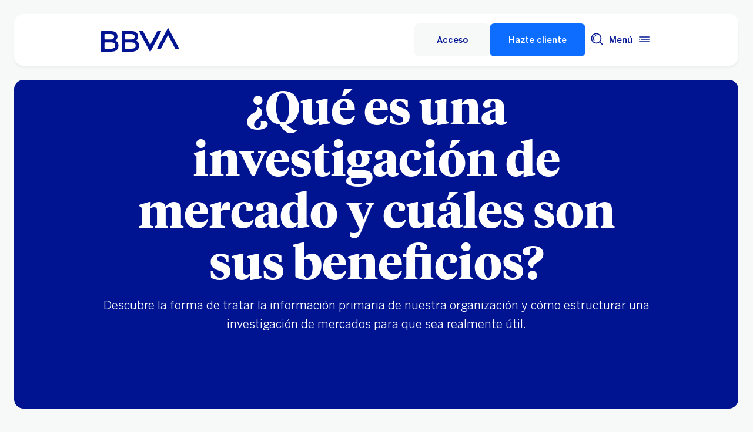

--- FILE ---
content_type: text/html; charset=UTF-8
request_url: https://www.bbva.es/finanzas-vistazo/ae/cuentas/investigacion-de-mercado.html
body_size: 33366
content:
<!DOCTYPE html>


    <html lang="es-ES" data-lang-multilanguage="true" data-toggle="false">
    


<head>

    
    
    
    

    
    
    

    

    

    


    
    

    
        <link rel="preconnect" href="https://tags.tiqcdn.com/"/>
    
        <link rel="preconnect" href="https://dpm.demdex.net/"/>
    
        <link rel="preconnect" href="https://bbva.tt.omtrdc.net/"/>
    
        <link rel="preconnect" href="https://smetrics.bbva.es/"/>
    
    


    
    <meta http-equiv="content-type" content="text/html; charset=UTF-8"/>
<meta http-equiv="X-UA-Compatible" content="IE=edge"/>

    <meta name="viewport" content="width=device-width, initial-scale=1.0"/>
<meta name="lang" content="es-ES"/>
<meta name="resource-type" content="document"/>
<meta name="global" content="distribution"/>
<meta name="robots" content="index, follow"/>
<meta name="author" content="BBVA"/>
<meta name="description" lang="es-ES" content="Descubre en qué consiste una investigación de mercado y por qué es tan importante ✓ qué objetivos tiene ✓ sus tipos ✓ fases ✓ beneficios"/>
<meta scheme="W3CDTF" name="date" content="February 02, 2026 12:00:00 +0000"/>
<meta scheme="W3CDTF" name="DC.date" content="February 02, 2026 12:00:00 +0000"/>
<meta name="DC.date.issue" content="February 02, 2026 12:00:00 +0000"/>
<meta name="last-modified" content="February 02, 2026 12:00:00 +0000"/>
<meta name="pageDate" content="February 02, 2026 12:00:00 +0000"/>
<meta name="DC.date" content="February 02, 2026 12:00:00 +0000"/>
<meta name="pageRender" content="February 02, 2026 12:00:00 +0000"/>
<meta itemprop="datePublished" content="February 02, 2026 12:00:00 +0000"/>
<meta scheme="RFC1766" name="DC.language" content="es-ES"/>
<meta name="DC.title" lang="es-ES" content="BBVA ESPAÑA"/>
<meta name="twitter:title" content="Investigación de mercado ᐅ Qué es, objetivos y tipos"/>
<meta name="twitter:description" content="Descubre en qué consiste una investigación de mercado y por qué es tan importante ✓ qué objetivos tiene ✓ sus tipos ✓ fases ✓ beneficios"/>
<meta name="twitter:card" content="summary"/>
<meta property="og:title" content="Investigación de mercado ᐅ Qué es, objetivos y tipos"/>
<meta property="og:description" content="Descubre en qué consiste una investigación de mercado y por qué es tan importante ✓ qué objetivos tiene ✓ sus tipos ✓ fases ✓ beneficios"/>
<meta property="og:type" content="website"/>
<meta property="og:url" content="https://www.bbva.es/finanzas-vistazo/ae/cuentas/investigacion-de-mercado.html"/>
<meta property="fb:pages" content="12356789"/>
<meta name="cookiesgdpr" content="/personas.cookiesgdpr.html"/>
<meta name="search_segment" content="general"/>
<meta name="search_template" content="blog"/>
<meta name="release_version" content="6.28.1.2025_1120_1210503_0007037428"/>



    
        

    
    
    
    
    
        <script type="application/ld+json">{"@context":"http://schema.org","@type":"BlogPosting","mainEntityOfPage":{"@type":"WebPage","@id":"https://www.bbva.es/finanzas-vistazo/ae/cuentas/investigacion-de-mercado.html"},"headline":"¿Qué es una investigación de mercado y cuáles son sus beneficios?","speakable":"¿Qué es una investigación de mercado y cuáles son sus beneficios?","articleBody":"<p>La <b>información</b>, en el marketing, <b>es fundamental</b>. Se ha convertido en la <b>herramienta que utilizan la mayoría de las empresas</b>, hoy en día<b>, para satisfacer la demanda de sus clientes y alcanzar</b>, así, <b>sus objetivos de venta</b>.&nbsp;</p>\r\n<p><b>Acceder a ella</b>, vista su importancia en la consecución de las “metas empresariales”, <b>es caro y difícil de conseguir</b>. La<b> investigación de mercados se encarga de esta tarea</b> y, para ello, <b>utiliza tanto datos primarios</b> (se obtienen directamente del mercado y son generados por la propia empresa) <b>como secundarios </b>(son elaborados, previamente, por fuentes ajenas a la empresa y se encuentran disponibles para la misma).&nbsp;</p>\r\n<p>En este artículo, vamos a profundizar en lo que es una investigación de mercado, sus objetivos, sus tipos, sus fases y, sobre todo, sus beneficios (para la empresa). ¡Sigue leyendo!</p>\r\n","image":["/content/dam/public-web/bbvaes/images/finanzas-vistazo/ef/empresa/2400x1620-investigacion-de-mercados.jpg"],"author":{"@type":"Person","name":"BBVA ESPAÑA"},"datePublished":"2024-04-15","dateModified":"2025-09-01","publisher":{"@type":"Organization","name":"BBVA School","logo":{"@type":"ImageObject","url":"/content/dam/library/logos/logo_bbva_print.svg"}}}</script>
    


        


    
        
    <script type="text/javascript">
        window.digitalData = {"application":{"application":{"name":"","type":""},"customFields":"","earnings":"","errorType":"","expenses":"","fulfillmentModel":"","globalApplication":"","interactionLevel":"","isQualifiedVisits":"","offer":"","operationNumber":"","process":"","programTypeHired":"","state":"","step":"","transactionID":"","typology":""},"internalCampaign":{"attributes":[],"event":{"eventInfo":{"eventName":"","siteActionName":""}}},"optimization":{"attributes":[],"event":[]},"page":{"pageActivity":{"audio":{"nameOfPodcastDisplayed":""},"link":{"aux1":"","aux2":"","aux3":"","ext":"","name":"","url":""},"loginType":"","search":{"onSiteSearchEnterTerm":"","onSiteSearchResults":"","onSiteSearchTerm":""},"video":{"nameOfVideoDisplayed":""}},"pageInfo":{"area":"publica","businessUnit":"BBVA ES","channel":"online","errorPage":"","geoRegion":"","language":"ES","level1":"finanzas vistazo","level10":"","level2":"ae","level3":"cuentas","level4":"investigacion de mercado","level5":"","level6":"","level7":"","level8":"","level9":"","pageIntent":"educacional","pageName":"dynamicViewportChange:publica:general:finanzas vistazo:ae:cuentas:investigacion de mercado","pageSegment":"general","projectName":"","server":"","siteAppName":"BBVA ES","sysEnv":"dynamicViewportChange","version":"1.1.0"}},"pageInstanceID":"pro","products":{"attributes":[],"productPortfolio":[]},"user":{"age":"","civilStatus":"","country":"","device":{"root":"","mobile":"","userAgent":""},"educationLevel":"","gender":"","jobType":"","profileID":"","prospectID":"","segment":{"profile":"","global":""},"state":"","userID":"","userState":"no logado"},"versionDL":"20190718_4.0"};

        window.digitalData.user.device.mobile = (function(a) { if (/(android|bb\d+|meego).+mobile|avantgo|bada\/|blackberry|blazer|compal|elaine|fennec|hiptop|iemobile|ip(hone|od)|iris|kindle|lge |maemo|midp|mmp|mobile.+firefox|netfront|opera m(ob|in)i|palm( os)?|phone|p(ixi|re)\/|plucker|pocket|psp|series(4|6)0|symbian|treo|up\.(browser|link)|vodafone|wap|windows ce|xda|xiino/i.test(a) || /1207|6310|6590|3gso|4thp|50[1-6]i|770s|802s|a wa|abac|ac(er|oo|s\-)|ai(ko|rn)|al(av|ca|co)|amoi|an(ex|ny|yw)|aptu|ar(ch|go)|as(te|us)|attw|au(di|\-m|r |s )|avan|be(ck|ll|nq)|bi(lb|rd)|bl(ac|az)|br(e|v)w|bumb|bw\-(n|u)|c55\/|capi|ccwa|cdm\-|cell|chtm|cldc|cmd\-|co(mp|nd)|craw|da(it|ll|ng)|dbte|dc\-s|devi|dica|dmob|do(c|p)o|ds(12|\-d)|el(49|ai)|em(l2|ul)|er(ic|k0)|esl8|ez([4-7]0|os|wa|ze)|fetc|fly(\-|_)|g1 u|g560|gene|gf\-5|g\-mo|go(\.w|od)|gr(ad|un)|haie|hcit|hd\-(m|p|t)|hei\-|hi(pt|ta)|hp( i|ip)|hs\-c|ht(c(\-| |_|a|g|p|s|t)|tp)|hu(aw|tc)|i\-(20|go|ma)|i230|iac( |\-|\/)|ibro|idea|ig01|ikom|im1k|inno|ipaq|iris|ja(t|v)a|jbro|jemu|jigs|kddi|keji|kgt( |\/)|klon|kpt |kwc\-|kyo(c|k)|le(no|xi)|lg( g|\/(k|l|u)|50|54|\-[a-w])|libw|lynx|m1\-w|m3ga|m50\/|ma(te|ui|xo)|mc(01|21|ca)|m\-cr|me(rc|ri)|mi(o8|oa|ts)|mmef|mo(01|02|bi|de|do|t(\-| |o|v)|zz)|mt(50|p1|v )|mwbp|mywa|n10[0-2]|n20[2-3]|n30(0|2)|n50(0|2|5)|n7(0(0|1)|10)|ne((c|m)\-|on|tf|wf|wg|wt)|nok(6|i)|nzph|o2im|op(ti|wv)|oran|owg1|p800|pan(a|d|t)|pdxg|pg(13|\-([1-8]|c))|phil|pire|pl(ay|uc)|pn\-2|po(ck|rt|se)|prox|psio|pt\-g|qa\-a|qc(07|12|21|32|60|\-[2-7]|i\-)|qtek|r380|r600|raks|rim9|ro(ve|zo)|s55\/|sa(ge|ma|mm|ms|ny|va)|sc(01|h\-|oo|p\-)|sdk\/|se(c(\-|0|1)|47|mc|nd|ri)|sgh\-|shar|sie(\-|m)|sk\-0|sl(45|id)|sm(al|ar|b3|it|t5)|so(ft|ny)|sp(01|h\-|v\-|v )|sy(01|mb)|t2(18|50)|t6(00|10|18)|ta(gt|lk)|tcl\-|tdg\-|tel(i|m)|tim\-|t\-mo|to(pl|sh)|ts(70|m\-|m3|m5)|tx\-9|up(\.b|g1|si)|utst|v400|v750|veri|vi(rg|te)|vk(40|5[0-3]|\-v)|vm40|voda|vulc|vx(52|53|60|61|70|80|81|83|85|98)|w3c(\-| )|webc|whit|wi(g|nc|nw)|wmlb|wonu|x700|yas\-|your|zeto|zte\-/i.test(a.substr(0, 4))) return 'si';return 'no';})(navigator.userAgent || navigator.vendor || window.opera);
        window.digitalData.user.device.userAgent = window.navigator.userAgent;
        window.digitalData.page.pageInfo.server =  window.location.host;
    </script>

    


    


    
    
    
    
    

    
    
    
    

    <!-- This file can be overwritten in any page to add specific data in the header.-->
    
<script type="text/javascript">var lazycss = lazycss ? lazycss : [];</script>
<script type="text/javascript">var lazycsskeys = lazycsskeys ? lazycsskeys : [];</script>


    
<link rel="stylesheet" href="/apps/bbva/pwebsnew/components/clientlibs/bbvanew.critical/small.lc-20251120-210633-lc.min.ACSHASHdb5a19371f4093311e6ff08acddfeef0.css" type="text/css">



    
<link rel="stylesheet" href="/apps/bbva/pwebsnew/components/clientlibs/bbvanew.critical/large.lc-20251120-210633-lc.min.ACSHASH99c21eeefd546b390c4dd2f4944fc84c.css" type="text/css" media="all and (min-width: 600px)">



    
<link rel="stylesheet" href="/apps/bbva/pwebsnew/components/clientlibs/bbvanew.common.lc-20251120-210633-lc.min.ACSHASH1b492c229c4b5c1e83ae41100d87cd59.css" media="print" onload="this.media='all'">



    
<script type='text/javascript' class='lazyCSS'>if(!lazycss){lazycss=[];} if(!lazycsskeys){lazycsskeys=[];} var lazycsskey="/apps/bbva/pwebsnew/components/clientlibs/bbvanew.iconfonts.lc-20251120-210633-lc.min.css"; if(lazycsskeys.indexOf(lazycsskey)===-1){ lazycsskeys.push(lazycsskey); lazycss.push({ rel:"stylesheet", href:lazycsskey, type:"text/css", media:"print", onload:"this.media='all'" });}</script>



    
<link rel="stylesheet" href="/apps/bbva/pwebsnew/components/clientlibs/bbvanew.lightbox/small.lc-20251120-210633-lc.min.ACSHASH56186352be9ff665e9f372c5fa96a8dc.css" media="print" onload="this.media='all'">



    
<script type='text/javascript' class='lazyCSS'>if(!lazycss){lazycss=[];} if(!lazycsskeys){lazycsskeys=[];} var lazycsskey="/apps/bbva/pwebsnew/components/clientlibs/bbvanew.lightbox/large.lc-20251120-210633-lc.min.css"; if(lazycsskeys.indexOf(lazycsskey)===-1){ lazycsskeys.push(lazycsskey); lazycss.push({ rel:"stylesheet", href:lazycsskey, type:"text/css", media:"print", onload:"this.media='all'" });}</script>



    
<script type='text/javascript' class='lazyCSS'>if(!lazycss){lazycss=[];} if(!lazycsskeys){lazycsskeys=[];} var lazycsskey="/apps/bbva/pwebsnew/components/clientlibs/bbvanew.radiobutton.lc-20251120-210633-lc.min.css"; if(lazycsskeys.indexOf(lazycsskey)===-1){ lazycsskeys.push(lazycsskey); lazycss.push({ rel:"stylesheet", href:lazycsskey, type:"text/css", media:"print", onload:"this.media='all'" });}</script>



    
<script type='text/javascript' class='lazyCSS'>if(!lazycss){lazycss=[];} if(!lazycsskeys){lazycsskeys=[];} var lazycsskey="/apps/bbva/pwebsnew/components/clientlibs/bbvanew.sectionTitle.lc-20251120-210633-lc.min.css"; if(lazycsskeys.indexOf(lazycsskey)===-1){ lazycsskeys.push(lazycsskey); lazycss.push({ rel:"stylesheet", href:lazycsskey, type:"text/css", media:"print", onload:"this.media='all'" });}</script>



    
<link rel="stylesheet" href="/apps/bbva/pwebsnew/components/clientlibs/bbvanew.videoLink/small.lc-20251120-210633-lc.min.ACSHASH9c0a33462c4d22ab052ccca97aa87a5e.css" media="print" onload="this.media='all'">



    
<script type='text/javascript' class='lazyCSS'>if(!lazycss){lazycss=[];} if(!lazycsskeys){lazycsskeys=[];} var lazycsskey="/apps/bbva/pwebsnew/components/clientlibs/bbvanew.videoLink/large.lc-20251120-210633-lc.min.css"; if(lazycsskeys.indexOf(lazycsskey)===-1){ lazycsskeys.push(lazycsskey); lazycss.push({ rel:"stylesheet", href:lazycsskey, type:"text/css", media:"print", onload:"this.media='all'" });}</script>



    
<script type='text/javascript' class='lazyCSS'>if(!lazycss){lazycss=[];} if(!lazycsskeys){lazycsskeys=[];} var lazycsskey="/apps/bbva/pwebsnew/components/clientlibs/bbvanew.iframe.lc-20251120-210633-lc.min.css"; if(lazycsskeys.indexOf(lazycsskey)===-1){ lazycsskeys.push(lazycsskey); lazycss.push({ rel:"stylesheet", href:lazycsskey, type:"text/css", media:"print", onload:"this.media='all'" });}</script>







<link rel="icon" type="image/png" sizes="48x48" href="/content/dam/library/favicons/favicon-48x48.png"/>
<link rel="apple-touch-icon" href="/content/dam/library/favicons/apple-touch-icon.png"/>
<link rel="icon" type="image/png" sizes="32x32" href="/content/dam/library/favicons/favicon-32x32.png"/>
<link rel="icon" type="image/png" sizes="192x192" href="/content/dam/library/favicons/android-chrome-192x192.png"/>
<link rel="icon" type="image/png" sizes="16x16" href="/content/dam/library/favicons/favicon-16x16.png"/>
<link rel="mask-icon" href="/content/dam/library/favicons/safari-pinned-tab.svg" color="#1464a5"/>
<link rel="shortcut icon" href="/content/dam/library/favicons/favicon.ico"/>
<meta name="msapplication-TileColor" content="#ffffff"/>
<meta name="msapplication-TileImage" content="/content/dam/library/favicons/mstile-144x144.png"/>
<meta name="msapplication-config" content="/apps/settings/wcm/designs/bbva/img/favicons/v1/browserconfig.xml"/>
<meta name="theme-color" content="#ffffff"/>



    <link rel="manifest" href="/content/dam/public-web/bbvaes/configuration/manifest/manifest.json"/>
    
    
        <link rel="canonical" href="https://www.bbva.es/finanzas-vistazo/ae/cuentas/investigacion-de-mercado.html"/>
    




    
    
    
    
    
    
<script src="/etc.clientlibs/clientlibs/granite/jquery.min.ACSHASH3e24d4d067ac58228b5004abb50344ef.js"></script>
<script src="/etc.clientlibs/clientlibs/granite/utils.min.ACSHASH3b86602c4e1e0b41d9673f674a75cd4b.js"></script>



    
    <script type="text/javascript">
        window.analyticsLanguage = 'es';
    </script>
    
        
        <title>Investigación de mercado ᐅ Qué es, objetivos y tipos | BBVA</title>

        
        

        
        


        <script type="text/javascript">
            // define a readonly the BE editor mode state.
            window.AEMeditorMode = false;


        </script>

        
        <style>
@media (max-width: 600px) {
.cookiesgdpr__sticky > .alert__wrapper {
max-width:100%!important;
}
.cookiesgdpr__btns__wrapper .cookiesgdpr__acceptbtn, .cookiesgdpr__rejectbtn, .cookiesgdpr__configbtn {
width:100%;
text-align:center!important;
}
}
</style>
<script>
    if(!(/(android|bb\d+|meego).+mobile|avantgo|bada\/|blackberry|blazer|compal|elaine|fennec|hiptop|iemobile|ip(hone|od)|ipad|iris|kindle|Android|Silk|lge |maemo|midp|mmp|netfront|opera m(ob|in)i|palm( os)?|phone|p(ixi|re)\/|plucker|pocket|psp|series(4|6)0|symbian|treo|up\.(browser|link)|vodafone|wap|windows (ce|phone)|xda|xiino/i.test(navigator.userAgent) || /1207|6310|6590|3gso|4thp|50[1-6]i|770s|802s|a wa|abac|ac(er|oo|s-)|ai(ko|rn)|al(av|ca|co)|amoi|an(ex|ny|yw)|aptu|ar(ch|go)|as(te|us)|attw|au(di|-m|r |s )|avan|be(ck|ll|nq)|bi(lb|rd)|bl(ac|az)|br(e|v)w|bumb|bw-(n|u)|c55\/|capi|ccwa|cdm-|cell|chtm|cldc|cmd-|co(mp|nd)|craw|da(it|ll|ng)|dbte|dc-s|devi|dica|dmob|do(c|p)o|ds(12|-d)|el(49|ai)|em(l2|ul)|er(ic|k0)|esl8|ez([4-7]0|os|wa|ze)|fetc|fly(-|_)|g1 u|g560|gene|gf-5|g-mo|go(\.w|od)|gr(ad|un)|haie|hcit|hd-(m|p|t)|hei-|hi(pt|ta)|hp( i|ip)|hs-c|ht(c(-| |_|a|g|p|s|t)|tp)|hu(aw|tc)|i-(20|go|ma)|i230|iac( |-|\/)|ibro|idea|ig01|ikom|im1k|inno|ipaq|iris|ja(t|v)a|jbro|jemu|jigs|kddi|keji|kgt( |\/)|klon|kpt |kwc-|kyo(c|k)|le(no|xi)|lg( g|\/(k|l|u)|50|54|-[a-w])|libw|lynx|m1-w|m3ga|m50\/|ma(te|ui|xo)|mc(01|21|ca)|m-cr|me(rc|ri)|mi(o8|oa|ts)|mmef|mo(01|02|bi|de|do|t(-| |o|v)|zz)|mt(50|p1|v )|mwbp|mywa|n10[0-2]|n20[2-3]|n30(0|2)|n50(0|2|5)|n7(0(0|1)|10)|ne((c|m)-|on|tf|wf|wg|wt)|nok(6|i)|nzph|o2im|op(ti|wv)|oran|owg1|p800|pan(a|d|t)|pdxg|pg(13|-([1-8]|c))|phil|pire|pl(ay|uc)|pn-2|po(ck|rt|se)|prox|psio|pt-g|qa-a|qc(07|12|21|32|60|-[2-7]|i-)|qtek|r380|r600|raks|rim9|ro(ve|zo)|s55\/|sa(ge|ma|mm|ms|ny|va)|sc(01|h-|oo|p-)|sdk\/|se(c(-|0|1)|47|mc|nd|ri)|sgh-|shar|sie(-|m)|sk-0|sl(45|id)|sm(al|ar|b3|it|t5)|so(ft|ny)|sp(01|h-|v-|v )|sy(01|mb)|t2(18|50)|t6(00|10|18)|ta(gt|lk)|tcl-|tdg-|tel(i|m)|tim-|t-mo|to(pl|sh)|ts(70|m-|m3|m5)|tx-9|up(\.b|g1|si)|utst|v400|v750|veri|vi(rg|te)|vk(40|5[0-3]|-v)|vm40|voda|vulc|vx(52|53|60|61|70|80|81|83|85|98)|w3c(-| )|webc|whit|wi(g |nc|nw)|wmlb|wonu|x700|yas-|your|zeto|zte-/i.test(navigator.userAgent.substr(0, 4)) || /(iPad)/.test(navigator.userAgent) || ("MacIntel" === navigator.platform && 1 < navigator.maxTouchPoints))){
        function changeParamsLogin(){
            var target = document.querySelector('[data-component=access]');
            var jsonParams = JSON.parse(target.getAttribute('data-component-params'));
            jsonParams.tablet = jsonParams.desktop;
            target.setAttribute('data-component-params', JSON.stringify(jsonParams));
        }
        function rewriteLoginParameters(){
            (document.querySelector('[data-component=access]')) ? changeParamsLogin() : setTimeout(function(){rewriteLoginParameters()}, 40);
        }
        rewriteLoginParameters();
    }
</script>

<script>
    const dateNowNI = new Date();
    dateNowNI.setTime(dateNowNI.getTime() + (364 * 24 * 60 * 60 * 1000));
    if (document.cookie.match(/^(.*;)?\s*wcp_ni\s*=\s*[^;]+(.*)?$/) === null) {
        document.cookie = "wcp_ni=true;path=/;domain=www.bbva.es;expires="+dateNowNI.toUTCString()+";";
        document.cookie = "wcp_ni=true;path=/;domain=qa.grupobbva.com;expires="+dateNowNI.toUTCString()+";";
    }
</script>

<script src="//tags.tiqcdn.com/utag/bbva/es-main-aem/prod/utag.sync.js"></script>
<script src="/pub/snape/dist/utils.js"></script>
<script src="/pub/snape/dist/APIevents.js"></script>
<script src="/pub/snape/dist/contract.js"></script>
<script src="/content/dam/public-web/bbvaes/local-tools/tealeaf/contact-id/contactid.min.js"></script>
        

        
        
            
                <link rel="alternate" href="https://www.bbva.es/ca/finanzas-vistazo/ae/cuentas/investigacion-de-mercado.html" hreflang="ca-ES"/>
            
                <link rel="alternate" href="https://www.bbva.es/en/finanzas-vistazo/ae/cuentas/investigacion-de-mercado.html" hreflang="en-ES"/>
            
                <link rel="alternate" href="https://www.bbva.es/gl/finanzas-vistazo/ae/cuentas/investigacion-de-mercado.html" hreflang="gl-ES"/>
            
                <link rel="alternate" href="https://www.bbva.es/eu/finanzas-vistazo/ae/cuentas/investigacion-de-mercado.html" hreflang="eu-ES"/>
            
            
                <link rel="alternate" href="https://www.bbva.es/finanzas-vistazo/ae/cuentas/investigacion-de-mercado.html" hreflang="es-ES"/>
            
        
        
    
    
    
</head>
    

<body data-isfirstcontentchildmarquee="true" class="bbva__base   background-primary" itemscope itemtype="http://schema.org/WebPage">
    
    
        
        
    


    
    
    <div class="bbva_integrationlinks" aria-hidden="true" data-component="integrationlinks" data-component-params="[{&#34;integrationId&#34;:&#34;mobile&#34;,&#34;tenant&#34;:&#34;bbvaes&#34;,&#34;defaultMapping&#34;:&#34;https://movil.bbva.es&#34;,&#34;mappingList&#34;:{&#34;ei.bbva.es&#34;:&#34;https://s3-dev.movil.bbva.es/ei/develop&#34;,&#34;au.bbva.es&#34;:&#34;https://s3-dev.movil.bbva.es/au/develop&#34;,&#34;qa.grupobbva.com&#34;:&#34;https://s3-dev.movil.bbva.es/qa/develop&#34;,&#34;www.bbva.es&#34;:&#34;https://movil.bbva.es&#34;},&#34;valid&#34;:true},{&#34;integrationId&#34;:&#34;net&#34;,&#34;tenant&#34;:&#34;bbvaes&#34;,&#34;defaultMapping&#34;:&#34;https://web.bbva.es&#34;,&#34;mappingList&#34;:{&#34;ei.bbva.es&#34;:&#34;https://pre.web.bbva.es/ei/release&#34;,&#34;au.bbva.es&#34;:&#34;https://pre.web.bbva.es/au/release&#34;,&#34;qa.grupobbva.com&#34;:&#34;https://qa.web.grupobbva.com/release&#34;,&#34;www.bbva.es&#34;:&#34;https://web.bbva.es&#34;},&#34;valid&#34;:true},{&#34;integrationId&#34;:&#34;netcash&#34;,&#34;tenant&#34;:&#34;bbvaes&#34;,&#34;defaultMapping&#34;:&#34;https://www.bbvanetcash.com&#34;,&#34;mappingList&#34;:{&#34;ei.bbva.es&#34;:&#34;https://eup-grupobbva2.igrupobbva&#34;,&#34;au.bbva.es&#34;:&#34;https://eup-grupobbva2.igrupobbva&#34;,&#34;qa.grupobbva.com&#34;:&#34;https://www.bbvanetcash.com&#34;,&#34;www.bbva.es&#34;:&#34;https://www.bbvanetcash.com&#34;},&#34;valid&#34;:true},{&#34;integrationId&#34;:&#34;nimbuspub&#34;,&#34;tenant&#34;:&#34;bbvaes&#34;,&#34;defaultMapping&#34;:&#34;https://www.bbva.es/pub&#34;,&#34;mappingList&#34;:{&#34;ei.bbva.es&#34;:&#34;https://d228iz0vi1rnvw.cloudfront.net&#34;,&#34;au.bbva.es&#34;:&#34;https://d3osaqnbkrbjm2.cloudfront.net&#34;,&#34;qa.grupobbva.com&#34;:&#34;https://d36ydvfqbneeq7.cloudfront.net&#34;,&#34;www.bbva.es&#34;:&#34;https://www.bbva.es/pub&#34;},&#34;valid&#34;:true},{&#34;integrationId&#34;:&#34;nimbusnet&#34;,&#34;tenant&#34;:&#34;bbvaes&#34;,&#34;defaultMapping&#34;:&#34;https://www.bbva.es/nimbus&#34;,&#34;mappingList&#34;:{&#34;ei.bbva.es&#34;:&#34;https://ei.bbva.es/nimbus/release&#34;,&#34;au.bbva.es&#34;:&#34;https://au.bbva.es/nimbus/release&#34;,&#34;qa.grupobbva.com&#34;:&#34;https://qa.grupobbva.com/nimbus/release&#34;,&#34;www.bbva.es&#34;:&#34;https://www.bbva.es/nimbus&#34;},&#34;valid&#34;:true}]">
    </div>


    

    

    

    
    

    
    <div class="general-wrapper">
        
        
            <!-- This file is being overwritten in the configuration page to allow the edition of the header alert
     or other header components which can be edited into the configuration template.
 -->
            


    
<link rel="stylesheet" href="/apps/bbva/pwebsnew/components/clientlibs/bbvanew.header/small.lc-20251120-210633-lc.min.ACSHASH2056016d7f188e214dabab1985e03d39.css" type="text/css">



    
<link rel="stylesheet" href="/apps/bbva/pwebsnew/components/clientlibs/bbvanew.header/large.lc-20251120-210633-lc.min.ACSHASH6bfd3506dbb06a42dde014dd1b05a9cf.css" type="text/css" media="all and (min-width: 600px)">



<header class="header__base wrapper" data-component="tabulation">
    


















<div class="alert--full alert--yellow" data-component="browseralert" data-component-params='{"browserSupport": {&#34;partial&#34;:[],&#34;any&#34;:[]}, "noSupportFallbackPage" : &#34;/general/navegador-no-soportado.html&#34;}'>
</div>






<div data-component="cookiesgdpr" class="cookiesgdpr" data-component-params='{"cookieVersion": "5", "nonBlocking": false}'></div>











<div>


    
<link rel="stylesheet" href="/apps/bbva/pwebsnew/components/clientlibs/bbvanew.alert/small.lc-20251120-210633-lc.min.ACSHASH8ab8cc87d795b21c0ba5c1be14a69e91.css" type="text/css">



    
<link rel="stylesheet" href="/apps/bbva/pwebsnew/components/clientlibs/bbvanew.alert/large.lc-20251120-210633-lc.min.ACSHASH96bed0475f046af25e83de24bbbcd994.css" type="text/css" media="all and (min-width: 600px)">



    
<link rel="stylesheet" href="/apps/bbva/pwebsnew/components/clientlibs/bbvanew.stickyalert.lc-20251120-210633-lc.min.ACSHASHfb530ee037fdcd8ed6c4fab34cac28e9.css" type="text/css">






</div>


<div class="header__container">






    


    
        
        <div data-dl-component data-dl-component-name="header-xf" data-dl-component-type="bbva/pwebsnew/components/par/uneditable/experiencefragmentheader" id="header-xf">
             
             








    

<meta http-equiv="content-type" content="text/html; charset=UTF-8"/>





    


    
    
        
    
    



    <div class="xf-header">
        
        <div class="xfmodal__header">

    
<link rel="stylesheet" href="/apps/bbva/pwebsnew/components/clientlibs/bbvanew.header/small.lc-20251120-210633-lc.min.ACSHASH2056016d7f188e214dabab1985e03d39.css" type="text/css">



    
<link rel="stylesheet" href="/apps/bbva/pwebsnew/components/clientlibs/bbvanew.header/large.lc-20251120-210633-lc.min.ACSHASH6bfd3506dbb06a42dde014dd1b05a9cf.css" type="text/css" media="all and (min-width: 600px)">



    
<link rel="stylesheet" href="/apps/bbva/pwebsnew/components/clientlibs/bbvanew.animations.lc-20251120-210633-lc.min.ACSHASHe809f188d42fefe6db312acb95d817d8.css" type="text/css"><link rel="stylesheet" href="/apps/bbva/pwebsnew/components/clientlibs/bbvanew.skip2content.lc-20251120-210633-lc.min.ACSHASHb165542664e812992c382f0febe521b2.css" type="text/css">




<a class="skip2content invisible" tab-index="0" href="#main" aria-label="Ir al contenido principal">
    Ir al contenido principal
</a>

<nav class="header__container" aria-label="Principal" data-component="header" data-dl-component data-dl-component-name="header" data-dl-component-type="bbva/pwebsnew/components/par/header" id="header-personas-experience-fragment-master-jcr-content-header">
    <div class="header__main container-header">
        <div class="header__wrapper">
            <div class="header__logo" data-component="svgLogoFix">
                
                <a itemscope="url" class="header__logo__link " target="_self" data-lightbox-shorts="false" aria-label="BBVA para Personas" title="Principal" href="/personas.html">
                    
                        
    
        


    
     <img src="/content/dam/library/logos/logo-bbva.svg" srcset="/content/dam/library/logos/logo-bbva.svg" sizes="(min-width: 900px) 20vw, 50vw" itemprop="logo" class="header__image " alt="Principal" loading="eager" role="img" aria-hidden="true"/>

    

                    
                </a>
            </div>
            <div class="header__mainnavigation" itemscope itemtype="https://schema.org/SiteNavigationElement">
                
                    
    
    
    
    
    
<link rel="stylesheet" href="/apps/bbva/pwebsnew/components/clientlibs/bbvanew.mainNavigation/small.lc-20251120-210633-lc.min.ACSHASH4a59543a5588e64b7edaf2b6c90d01e9.css" type="text/css">


    
    
<link rel="stylesheet" href="/apps/bbva/pwebsnew/components/clientlibs/bbvanew.mainNavigation/large.lc-20251120-210633-lc.min.ACSHASH268d83a6622015630450af79efa139f5.css" type="text/css" media="all and (min-width: 600px)">


    

    <nav class="mainnavigation__base">
        
    </nav>

                
            </div>
        </div>
        <nav class="header__actions" itemscope="" itemtype="https://schema.org/SiteNavigationElement">
            <ul class="header__actions__ulist">
                
                
                
                
                    
                    <li itemprop="name" class="header__actions__list header__actions--tablet-left">
                        

    
<link rel="stylesheet" href="/apps/bbva/pwebsnew/components/clientlibs/bbvanew.access/small.lc-20251120-210633-lc.min.ACSHASHb07fb1cc678287dcbe7457305ad87c77.css" type="text/css">



    
<link rel="stylesheet" href="/apps/bbva/pwebsnew/components/clientlibs/bbvanew.access/large.lc-20251120-210633-lc.min.ACSHASHfa073a617c81739fc78b374d61649474.css" type="text/css">



<div data-component="access" data-component-params='{
            "desktop" : {
                "mode" : "jsEvent",
                "value" : "let urlP=&#39;/nimbus/signin.html&#39;;switch(document.domain){case&#39;www.bbva.es&#39;:urlP=&#39;/nimbus/signin.html&#39;;break;case&#39;qa.grupobbva.com&#39;:case&#39;ei.bbva.es&#39;:case&#39;au.bbva.es&#39;:urlP=&#39;/nimbus/release/signin.html&#39;;break;default:urlP=&#39;/nimbus/signin.html&#39;}window.location.href=urlP;",
                "height" : "",
                "target" : "",
                "title": "Acceso",
                "enableAnalytics": false
            },
            "tablet" : {
                "mode" : "url",
                "value" : "https://movil.bbva.es/apps/woody/index.html#/global-position",
                "height": "",
                "target": "_blank",
                "title": "Acceso",
                "enableAnalytics": false
            },
            "mobile" : {
                "mode" : "url",
                "value" : "https://movil.bbva.es/apps/woody/index.html#/global-position",
                "height": "",
                "target": "_blank",
                "title": "Acceso",
                "enableAnalytics": false
            }}'>
    <div class="header__access__wrapper--desktop background-primary-alternative">
        <a class="header__access header__actions__item__link header__actions--menu btn__base header__access__desktop btn__ghost" accesskey="a" itemprop="url" aria-label="Acceso" href="javascript:void(0)" aria-expanded="false">
            <span class="header__actions__item__link__text header__actions__item__link__text__btn header__access__text--desktop">Acceso</span>
            <span class="header__actions__item__link__text header__actions__item__link__text__btn header__access__text--tablet">Acceso</span>
            <span class="header__actions__item__link__text header__actions__item__link__text__btn header__access__text--mobile">Acceso</span>
        </a>   
    </div>
    <a class="header__actions__item__link header__actions--menu header__access header__access__mobile-tablet" accesskey="a" itemprop="url" aria-label="Acceso" href="javascript:void(0)" aria-expanded="false">
        <div class="header__icon--container">
            <svg class="header__icon" width="24" height="24" viewBox="0 0 24 24" xmlns="http://www.w3.org/2000/svg">
                <path d="M11.2 9.6001C8.99395 9.6001 7.19995 7.8061 7.19995 5.6001C7.19995 3.3941 8.99395 1.6001 11.2 1.6001C13.406 1.6001 15.2 3.3941 15.2 5.6001C15.2 7.8061 13.406 9.6001 11.2 9.6001ZM11.2 3.2001C9.87695 3.2001 8.79995 4.2771 8.79995 5.6001C8.79995 6.9231 9.87695 8.0001 11.2 8.0001C12.523 8.0001 13.6 6.9231 13.6 5.6001C13.6 4.2771 12.523 3.2001 11.2 3.2001ZM19.2 19.2001C19.2 14.7891 15.611 11.2001 11.2 11.2001C6.78895 11.2001 3.19995 14.7891 3.19995 19.2001V22.4001H6.39995V20.8001H4.79995V19.2001C4.79995 15.6711 7.67095 12.8001 11.2 12.8001C14.729 12.8001 17.6 15.6711 17.6 19.2001V20.8001H11.4V22.4001H19.2V19.2001ZM8.89995 20.7001C8.40295 20.7001 7.99995 21.1031 7.99995 21.6001C7.99995 22.0971 8.40295 22.5001 8.89995 22.5001C9.39695 22.5001 9.79995 22.0971 9.79995 21.6001C9.79995 21.1031 9.39695 20.7001 8.89995 20.7001Z"/>
            </svg>
        </div>
        <span class="header__actions__item__link__text header__actions__item__link__text__btn header__access__text--desktop">Acceso</span>
        <span class="header__actions__item__link__text header__actions__item__link__text__btn header__access__text--tablet">Acceso</span>
        <span class="header__actions__item__link__text header__actions__item__link__text__btn header__access__text--mobile">Acceso</span>
    </a>
</div>

                    </li>
                    
                    <li itemprop="name" class="header__actions__list header__actions--tablet-hidden header__actions--mobile-hidden">
                        
<a itemprop="url" class="header__createaccount btn__base btn__positive" title="Hazte cliente" href="/general/hazte-cliente/abrir-cuenta-bancaria-online.html">
    <span>Hazte cliente</span>
</a>

                    </li>
                
                
                <li class="header__actions__list header__actions--tablet-hidden">
                    
<div class="search__trigger" role="search">
    <a href="javascript:void(0);" aria-haspopup="true" aria-controls="access__container__content" aria-label="Buscador" aria-expanded="false" accesskey="s" class="header__actions__item__link search__trigger__btn" title="Buscador">
        <svg width="24" height="24" viewBox="0 0 24 24" xmlns="http://www.w3.org/2000/svg">
            <path class="bbvaicn" d="M9.3001 4.8001C9.7971 4.8001 10.2001 5.2031 10.2001 5.7001C10.2001 6.1971 9.7971 6.6001 9.3001 6.6001C8.8031 6.6001 8.4001 6.1971 8.4001 5.7001C8.4001 5.2031 8.8031 4.8001 9.3001 4.8001ZM7.5721 13.2281C6.8161 12.4721 6.4001 11.4681 6.4001 10.4001C6.4001 9.3321 6.8161 8.3271 7.5721 7.5721L6.4411 6.4411C5.3831 7.4991 4.8011 8.9051 4.8011 10.4011C4.8011 11.8971 5.3841 13.3031 6.4411 14.3611L7.5721 13.2301V13.2281ZM21.2341 22.3661L16.0281 17.1601C14.5011 18.4331 12.5391 19.2011 10.4001 19.2011C5.5481 19.2011 1.6001 15.2531 1.6001 10.4011C1.6001 5.5491 5.5481 1.6001 10.4001 1.6001C15.2521 1.6001 19.2001 5.5481 19.2001 10.4001C19.2001 12.5391 18.4331 14.5011 17.1591 16.0281L22.3651 21.2341L21.2341 22.3651V22.3661ZM17.6001 10.4001C17.6001 6.4301 14.3701 3.2001 10.4001 3.2001C6.4301 3.2001 3.2001 6.4301 3.2001 10.4001C3.2001 14.3701 6.4301 17.6001 10.4001 17.6001C14.3701 17.6001 17.6001 14.3701 17.6001 10.4001Z"/>
        </svg>
    </a>
</div>

                </li>
                
                
                
                <li class="header__actions__list header__actions--tablet-right">
                    

<a class="megamenu__trigger header__actions__item__link " href="javascript:void(0);" title="Desplegar menú" aria-expanded="false" aria-haspopup="true" aria-label="Menú principal" aria-controls="megamenu__aside" accesskey="m">
    <span class="megamenu__trigger megamenu__trigger__open header__actions--menu" aria-hidden="false">
        <span class="header__actions__item__link__text link__base--primary-alt">Menú</span>
        <div class="header__icon--container">
            <svg class="header__icon" width="24" height="24" viewBox="0 0 24 24" fill="none" xmlns="http://www.w3.org/2000/svg">
                <path d="M4.9001 12C4.9001 12.497 4.4971 12.9 4.0001 12.9C3.5031 12.9 3.1001 12.497 3.1001 12C3.1001 11.503 3.5031 11.1 4.0001 11.1C4.4971 11.1 4.9001 11.503 4.9001 12ZM20.8001 7.19995H3.2001V8.79995H20.8001V7.19995ZM20.8001 15.2H3.2001V16.8H20.8001V15.2ZM20.8001 11.2H6.5001V12.8H20.8001V11.2Z" fill="#001391"/>
            </svg>
        </div>
    </span>
    <span class="megamenu__trigger megamenu__trigger__close hidden header__actions--menu" aria-hidden="true">
        <span class="header__actions__item__link__text link__base--primary-alt">Cerrar</span>
        <i class="bbva-icon bbva-icon__2_022_close"></i>
    </span>
</a>

                </li>
            </ul>
        </nav>
    </div>
    <div class="search search--desktop wrapper">



    
<link rel="stylesheet" href="/apps/bbva/pwebsnew/components/clientlibs/bbvanew.searchbar/small.lc-20251120-210633-lc.min.ACSHASHa028f56ea4256244365ec7d521542ec0.css" type="text/css">



    
<link rel="stylesheet" href="/apps/bbva/pwebsnew/components/clientlibs/bbvanew.searchbar/large.lc-20251120-210633-lc.min.ACSHASHe13eeec2164ab03bf765299e493f7579.css" type="text/css" media="all and (min-width: 600px)">



<div class="search__base " itemscope id="header-personas-experience-fragment-master-jcr-content-header" data-component="search" data-component-params='{"open": false, "version" : 2, "idWeb" : "bbvaes"}' data-search-url="https://bbva-proxy-cloudsearch-sp.appspot.com/v2/cloudsearch/suggest" data-search-query="&lt;query>" aria-hidden="true">
    <div class="container-no-full-width">
        <link itemprop="url" href="https://www.bbva.es"/>
        <div class="search__bar">
            <form action="/personas/buscador.html" class="search__form background-primary-alternative" itemprop="potentialAction" itemscope itemtype="http://schema.org/SearchAction">
                <meta itemprop="target" content="/personas/buscador.html?_charset_=UTF-8&q={search}"/>
                <input type="hidden" value="UTF-8" name="_charset_"/>
                <div class="search__label" role="combobox" aria-expanded="false" aria-haspopup="listbox">
                    <label class="search__txt">Hacer búsqueda, Pulsa enter</label>
                    <input tabindex="1" aria-autocomplete="list" autocomplete="off" type="text" name="search" placeholder="Buscar aquí" class="search__input background-primary" aria-label="Hacer búsqueda, Pulsa enter" aria-activedescendant="" itemprop="query-input"/>
                    <button type="submit" tabindex="2" class="search__icon-btn" aria-label="Hacer búsqueda">
                        <i class="bbva-icon bbva-icon__3_001_search"></i>
                    </button>
                </div>
                <span class="search__instructional-text">Pulsa enter</span>
                <button class="search__close-btn" tabindex="3" aria-label="Cerrar formulario de búsqueda">
                    <span class="search__close-txt">Cerrar</span>
                    <i class="bbva-icon bbva-icon__2_022_close"></i>
                </button>
                <input type="submit" value="Search" class="hidden search__hiddeninput"/>
            </form>
            <div class="search__container">
                <div class="search__suggestions">
                    <span class="search__suggestions__title">Sugerencias</span>
                    <ul role="listbox" class="search__suggestions__container"></ul>
                </div>
            </div>
        </div>
    </div>
</div></div>
</nav>

</div>
        








    
<link rel="stylesheet" href="/apps/bbva/pwebsnew/components/clientlibs/bbvanew.megamenu/small.lc-20251120-210633-lc.min.ACSHASH05dddae7d78dc069f3da9b8b83f94427.css" media="print" onload="this.media='all'"><link rel="stylesheet" href="/apps/bbva/pwebsnew/components/clientlibs/bbvanew.megamenu/large.lc-20251120-210633-lc.min.ACSHASHe4f8ec6d4a2842f50312f137dbd3a337.css" media="print" onload="this.media='all'"><link rel="stylesheet" href="/apps/bbva/pwebsnew/components/clientlibs/bbvanew.swiper.lc-20251120-210633-lc.min.ACSHASH9c6947b78fe6a23a8059d309dd9af068.css" media="print" onload="this.media='all'"><link rel="stylesheet" href="/apps/bbva/pwebsnew/components/clientlibs/bbvanew.slider.lc-20251120-210633-lc.min.ACSHASHcc14381224a09b89d36363da446fd217.css" media="print" onload="this.media='all'"><link rel="stylesheet" href="/apps/bbva/pwebsnew/components/clientlibs/bbvanew.megamenucard/small.lc-20251120-210633-lc.min.ACSHASH6cce97a7b0bcd56fa7d77c61b865c7f9.css" media="print" onload="this.media='all'"><link rel="stylesheet" href="/apps/bbva/pwebsnew/components/clientlibs/bbvanew.megamenucard/large.lc-20251120-210633-lc.min.ACSHASH9de2744cc34fcb53481222d92561d468.css" media="print" onload="this.media='all'"><link rel="stylesheet" href="/apps/bbva/pwebsnew/components/clientlibs/bbvanew.accordion/small.lc-20251120-210633-lc.min.ACSHASH2090a251d42e1e8386b8cad8dff8f36f.css" media="print" onload="this.media='all'"><link rel="stylesheet" href="/apps/bbva/pwebsnew/components/clientlibs/bbvanew.accordion/large.lc-20251120-210633-lc.min.ACSHASH7c4192dab4e4f7e187c40784f0903ee6.css" media="print" onload="this.media='all'">



<!--googleoff: index-->
<aside class="animations__menu background-primary megamenu__container hidden" id="megamenu__aside" aria-hidden="true" data-component="megamenu" data-component-params='{
           "menuClosed": "Cerrar menú",
           "menuOpen": "Desplegar menú"
       }' itemscope itemtype="http://www.schema.org/SiteNavigationElement">
    <div class="megamenu__fixed">
        <div class="container-header">
            <div class="megamenu__navigation__container background-primary-alternative">
                <div class="megamenu__navigation accordion--mobile" itemscope itemtype="http://www.schema.org/SiteNavigationElement">
                    <div class="megamenu__flyout--nonmobile">
                        

<nav class="megamenu__flyout megamenu__flyout--langs" id="header-personas-experience-fragment-master-jcr-content">
    <div itemprop="name" class="megamenu__flyout__title">Productos</div>
    <a class="megamenu__navigation__home" href="/personas.html">
       <i aria-hidden="true" class="bbva-icon bbva-icon__3_002_home"></i>Inicio
    </a>
    <ul class="megamenu__flyout__list" itemscope itemtype="http://schema.org/ListItem" role="list">
        <li data-component="accordion" role="listitem" data-component-params='{&quot;route&quot;: false, &quot;viewport&quot;:[&quot;tablet&quot;, &quot;mobile&quot;]}' class="megamenu__navigation__list__item">
            <a data-accordion-toogle tabindex="-1" role="button" aria-expanded="false" class="megamenu__navigation__link megamenu__navigation__primary accordion__list__item__heading" data-menu-expand="cuentas" href="/personas/productos/cuentas.html">
                <span itemprop="name" class="megamenu__navigation__text">Cuentas</span>
                <i aria-hidden="true" class="accordion--icon bbva-icon bbva-icon__2_017_forward"></i>
            </a>
            
                
    <div class="megamenu__flyout__secondary accordion__list" data-menu-name="cuentas" aria-expanded="false" aria-hidden="true" data-accordion-content>
        <div class="accordion__list__content">
            <a itemprop="url" class="megamenu__navigation__link megamenu__flyout__category link__base" href="/personas/productos/cuentas.html">
                <span itemprop="name">Ver todas las cuentas</span>
            </a>
            <div class="accordion__list__content--haschildren">
                <a class="megamenu__navigation__highlight megamenu__flyout__subcategory link__base" href="/personas/productos/cuentas/cuenta-infantil-para-ninos.html">
                    <span class="megamenu__navigation__title" itemprop="name">Cuenta Online para menores</span>
                </a>
                
                
            </div>
            <ul class="megamenu__flyout__linkwithicon">
                <li>
                    <a itemprop="url" target="_self" class="megamenu__navigation__link megamenu__flyout__template link__base" href="/personas/productos/cuentas/domiciliar-nomina.html">
                        <span itemprop="item name">Domiciliar nómina</span>
                    </a>
                </li>
            
                <li>
                    <a itemprop="url" target="_self" class="megamenu__navigation__link megamenu__flyout__template link__base" href="/personas/productos/cambiar-de-banco.html">
                        <span itemprop="item name">Cambiar a BBVA</span>
                    </a>
                </li>
            </ul>
        </div>
    </div>

            
        </li>
        
    
        <li data-component="accordion" role="listitem" data-component-params='{&quot;route&quot;: false, &quot;viewport&quot;:[&quot;tablet&quot;, &quot;mobile&quot;]}' class="megamenu__navigation__list__item">
            <a data-accordion-toogle tabindex="-1" role="button" aria-expanded="false" class="megamenu__navigation__link megamenu__navigation__primary accordion__list__item__heading" data-menu-expand="tarjetas" href="/personas/productos/tarjetas.html">
                <span itemprop="name" class="megamenu__navigation__text">Tarjetas</span>
                <i aria-hidden="true" class="accordion--icon bbva-icon bbva-icon__2_017_forward"></i>
            </a>
            
                
    <div class="megamenu__flyout__secondary accordion__list" data-menu-name="tarjetas" aria-expanded="false" aria-hidden="true" data-accordion-content>
        <div class="accordion__list__content">
            <a itemprop="url" class="megamenu__navigation__link megamenu__flyout__category link__base" href="/personas/productos/tarjetas.html">
                <span itemprop="name">Ver todas las tarjetas</span>
            </a>
            <div class="accordion__list__content--haschildren">
                <a class="megamenu__navigation__highlight megamenu__flyout__subcategory link__base" href="/personas/productos/tarjetas/credito.html">
                    <span class="megamenu__navigation__title" itemprop="name">Tarjetas de crédito</span>
                </a>
                
                
            
                <a class="megamenu__navigation__highlight megamenu__flyout__subcategory link__base" href="/personas/productos/tarjetas/debito.html">
                    <span class="megamenu__navigation__title" itemprop="name">Tarjetas de débito</span>
                </a>
                
                
            
                <a class="megamenu__navigation__highlight megamenu__flyout__subcategory link__base" href="/personas/productos/tarjetas/prepago.html">
                    <span class="megamenu__navigation__title" itemprop="name">Tarjetas prepago</span>
                </a>
                
                
            </div>
            <ul class="megamenu__flyout__linkwithicon">
                <li>
                    <a itemprop="url" target="_self" class="megamenu__navigation__link megamenu__flyout__template link__base" href="/personas/productos/tarjetas/aconsejador.html">
                        <span itemprop="item name">Te ayudamos a elegir tu tarjeta</span>
                    </a>
                </li>
            </ul>
        </div>
    </div>

            
        </li>
        
    
        <li data-component="accordion" role="listitem" data-component-params='{&quot;route&quot;: false, &quot;viewport&quot;:[&quot;tablet&quot;, &quot;mobile&quot;]}' class="megamenu__navigation__list__item">
            <a data-accordion-toogle tabindex="-1" role="button" aria-expanded="false" class="megamenu__navigation__link megamenu__navigation__primary accordion__list__item__heading" data-menu-expand="hipotecas" href="/personas/productos/hipotecas.html">
                <span itemprop="name" class="megamenu__navigation__text">Hipotecas</span>
                <i aria-hidden="true" class="accordion--icon bbva-icon bbva-icon__2_017_forward"></i>
            </a>
            
                
    <div class="megamenu__flyout__secondary accordion__list" data-menu-name="hipotecas" aria-expanded="false" aria-hidden="true" data-accordion-content>
        <div class="accordion__list__content">
            <a itemprop="url" class="megamenu__navigation__link megamenu__flyout__category link__base" href="/personas/productos/hipotecas.html">
                <span itemprop="name">Ver todas las hipotecas</span>
            </a>
            <div class="accordion__list__content--haschildren">
                <a class="megamenu__navigation__highlight megamenu__flyout__subcategory link__base" href="/personas/productos/hipotecas/hipoteca-joven.html">
                    <span class="megamenu__navigation__title" itemprop="name">Hipoteca Joven</span>
                </a>
                
                
            
                <a class="megamenu__navigation__highlight megamenu__flyout__subcategory link__base" href="/personas/productos/hipotecas/subrogacion-hipotecas.html">
                    <span class="megamenu__navigation__title" itemprop="name">Trae tu hipoteca</span>
                </a>
                
                
            </div>
            <ul class="megamenu__flyout__linkwithicon">
                <li>
                    <a itemprop="url" target="_self" class="megamenu__navigation__link megamenu__flyout__template link__base" href="/personas/productos/hipotecas/simulador-hipotecas.html">
                        <span itemprop="item name">Simulador de hipotecas</span>
                    </a>
                </li>
            
                <li>
                    <a itemprop="url" target="_self" class="megamenu__navigation__link megamenu__flyout__template link__base" href="/personas/productos/hipotecas/simulador-subrogacion-hipotecas.html">
                        <span itemprop="item name">Simulador de subrogación</span>
                    </a>
                </li>
            
                <li>
                    <a itemprop="url" target="_self" class="megamenu__navigation__link megamenu__flyout__template link__base" href="/personas/productos/hipotecas/calculadora-euribor.html">
                        <span itemprop="item name">Simulador de revisión de hipoteca</span>
                    </a>
                </li>
            
                <li>
                    <a itemprop="url" target="_self" class="megamenu__navigation__link megamenu__flyout__template link__base" href="/personas/experiencias/tasacion-vivienda.html">
                        <span itemprop="item name">BBVA Valora</span>
                    </a>
                </li>
            </ul>
        </div>
    </div>

            
        </li>
        
    
        <li data-component="accordion" role="listitem" data-component-params='{&quot;route&quot;: false, &quot;viewport&quot;:[&quot;tablet&quot;, &quot;mobile&quot;]}' class="megamenu__navigation__list__item">
            <a data-accordion-toogle tabindex="-1" role="button" aria-expanded="false" class="megamenu__navigation__link megamenu__navigation__primary accordion__list__item__heading" data-menu-expand="prestamos" href="/personas/productos/prestamos.html">
                <span itemprop="name" class="megamenu__navigation__text">Préstamos</span>
                <i aria-hidden="true" class="accordion--icon bbva-icon bbva-icon__2_017_forward"></i>
            </a>
            
                
    <div class="megamenu__flyout__secondary accordion__list" data-menu-name="prestamos" aria-expanded="false" aria-hidden="true" data-accordion-content>
        <div class="accordion__list__content">
            <a itemprop="url" class="megamenu__navigation__link megamenu__flyout__category link__base" href="/personas/productos/prestamos.html">
                <span itemprop="name">Ver todos los préstamos</span>
            </a>
            <div class="accordion__list__content--haschildren">
                <a class="megamenu__navigation__highlight megamenu__flyout__subcategory link__base" href="/personas/productos/prestamos/prestamo-personal-online.html">
                    <span class="megamenu__navigation__title" itemprop="name">Préstamo Personal Online</span>
                </a>
                
                
            </div>
            <ul class="megamenu__flyout__linkwithicon">
                <li>
                    <a itemprop="url" target="_self" class="megamenu__navigation__link megamenu__flyout__template link__base" href="/personas/productos/prestamos/simulador-prestamos-personales.html">
                        <span itemprop="item name">Simulador de préstamos</span>
                    </a>
                </li>
            
                <li>
                    <a itemprop="url" target="_self" class="megamenu__navigation__link megamenu__flyout__template link__base" href="/personas/productos/prestamos/simulador-prestamos-coches.html">
                        <span itemprop="item name">Simulador de préstamo coche</span>
                    </a>
                </li>
            
                <li>
                    <a itemprop="url" target="_self" class="megamenu__navigation__link megamenu__flyout__template link__base" href="/personas/productos/prestamos/simulador-prestamos-comunidad-propietarios.html">
                        <span itemprop="item name">Simulador de préstamo comunidades propietarios</span>
                    </a>
                </li>
            </ul>
        </div>
    </div>

            
        </li>
        
    
        <li data-component="accordion" role="listitem" data-component-params='{&quot;route&quot;: false, &quot;viewport&quot;:[&quot;tablet&quot;, &quot;mobile&quot;]}' class="megamenu__navigation__list__item">
            <a data-accordion-toogle tabindex="-1" role="button" aria-expanded="false" class="megamenu__navigation__link megamenu__navigation__primary accordion__list__item__heading" data-menu-expand="seguros" href="/personas/productos/seguros.html">
                <span itemprop="name" class="megamenu__navigation__text">Seguros</span>
                <i aria-hidden="true" class="accordion--icon bbva-icon bbva-icon__2_017_forward"></i>
            </a>
            
                
    <div class="megamenu__flyout__secondary accordion__list" data-menu-name="seguros" aria-expanded="false" aria-hidden="true" data-accordion-content>
        <div class="accordion__list__content">
            <a itemprop="url" class="megamenu__navigation__link megamenu__flyout__category link__base" href="/personas/productos/seguros.html">
                <span itemprop="name">Ver todos los seguros</span>
            </a>
            <div class="accordion__list__content--haschildren">
                <a class="megamenu__navigation__highlight megamenu__flyout__subcategory link__base" href="/personas/productos/seguros/salud.html">
                    <span class="megamenu__navigation__title" itemprop="name">Seguros de salud</span>
                </a>
                
                
            
                <a class="megamenu__navigation__highlight megamenu__flyout__subcategory link__base" href="/personas/productos/seguros/seguro-de-coche.html">
                    <span class="megamenu__navigation__title" itemprop="name">Seguros de coche</span>
                </a>
                
                
            
                <a class="megamenu__navigation__highlight megamenu__flyout__subcategory link__base" href="/personas/productos/seguros/vida.html">
                    <span class="megamenu__navigation__title" itemprop="name">Seguros de vida</span>
                </a>
                
                
            
                <a class="megamenu__navigation__highlight megamenu__flyout__subcategory link__base" href="/personas/productos/seguros/hogar.html">
                    <span class="megamenu__navigation__title" itemprop="name">Seguros de hogar</span>
                </a>
                
                
            
                <a class="megamenu__navigation__highlight megamenu__flyout__subcategory link__base" href="/personas/productos/seguros/viajes.html">
                    <span class="megamenu__navigation__title" itemprop="name">Seguros de viaje</span>
                </a>
                
                
            
                <a class="megamenu__navigation__highlight megamenu__flyout__subcategory link__base" href="/personas/productos/seguros/motos-y-ciclomotores.html">
                    <span class="megamenu__navigation__title" itemprop="name">Seguro de moto</span>
                </a>
                
                
            </div>
            <ul class="megamenu__flyout__linkwithicon">
                <li>
                    <a itemprop="url" target="_self" class="megamenu__navigation__link megamenu__flyout__template link__base" href="/personas/productos/seguros/plan-estar-seguro.html">
                        <span itemprop="item name">Agrupa tus seguros</span>
                    </a>
                </li>
            </ul>
        </div>
    </div>

            
        </li>
        
    
        <li data-component="accordion" role="listitem" data-component-params='{&quot;route&quot;: false, &quot;viewport&quot;:[&quot;tablet&quot;, &quot;mobile&quot;]}' class="megamenu__navigation__list__item">
            <a data-accordion-toogle tabindex="-1" role="button" aria-expanded="false" class="megamenu__navigation__link megamenu__navigation__primary accordion__list__item__heading" data-menu-expand="planes-de-pensiones" href="/personas/productos/planes-de-pensiones.html">
                <span itemprop="name" class="megamenu__navigation__text">Planes de pensiones</span>
                <i aria-hidden="true" class="accordion--icon bbva-icon bbva-icon__2_017_forward"></i>
            </a>
            
                
    <div class="megamenu__flyout__secondary accordion__list" data-menu-name="planes-de-pensiones" aria-expanded="false" aria-hidden="true" data-accordion-content>
        <div class="accordion__list__content">
            <a itemprop="url" class="megamenu__navigation__link megamenu__flyout__category link__base" href="/personas/productos/planes-de-pensiones.html">
                <span itemprop="name">Ver todos los planes de pensiones</span>
            </a>
            <div class="accordion__list__content--haschildren">
                <a class="megamenu__navigation__highlight megamenu__flyout__subcategory link__base" href="/personas/productos/planes-de-pensiones/epsv.html">
                    <span class="megamenu__navigation__title" itemprop="name">Planes Previsión País Vasco</span>
                </a>
                
                
            </div>
            <ul class="megamenu__flyout__linkwithicon">
                <li>
                    <a itemprop="url" target="_self" class="megamenu__navigation__link megamenu__flyout__template link__base" href="/personas/productos/planes-de-pensiones/buscador.html">
                        <span itemprop="item name">Buscador de planes de pensiones</span>
                    </a>
                </li>
            
                <li>
                    <a itemprop="url" target="_self" class="megamenu__navigation__link megamenu__flyout__template link__base" href="/personas/productos/planes-de-pensiones/simulador.html">
                        <span itemprop="item name">Simulador de planes de pensiones</span>
                    </a>
                </li>
            
                <li>
                    <a itemprop="url" target="_self" class="megamenu__navigation__link megamenu__flyout__template link__base" href="/personas/productos/planes-de-pensiones/calculadora-desgravacion-fiscal.html">
                        <span itemprop="item name">Calculadora de desgravación fiscal</span>
                    </a>
                </li>
            
                <li>
                    <a itemprop="url" target="_self" class="megamenu__navigation__link megamenu__flyout__template link__base" href="/personas/productos/planes-de-pensiones/deducciones-irpf.html">
                        <span itemprop="item name">Deducciones al IRPF</span>
                    </a>
                </li>
            
                <li>
                    <a itemprop="url" target="_self" class="megamenu__navigation__link megamenu__flyout__template link__base" href="/personas/productos/planes-de-pensiones/traspaso.html">
                        <span itemprop="item name">Traspasar plan de pensiones</span>
                    </a>
                </li>
            </ul>
        </div>
    </div>

            
        </li>
        
    
        
        <li class="megamenu__navigation__list__item">
            <a tabindex="0" class="megamenu__navigation__link accordion__list__item__heading" href="/personas/productos/fondos.html">
                <span itemprop="name" class="megamenu__navigation__text">Fondos de inversión</span>
            </a>
        </li>
    
        
        <li class="megamenu__navigation__list__item">
            <a tabindex="0" class="megamenu__navigation__link accordion__list__item__heading" href="/personas/productos/depositos.html">
                <span itemprop="name" class="megamenu__navigation__text">Depósitos</span>
            </a>
        </li>
    
        
        <li class="megamenu__navigation__list__item">
            <a tabindex="0" class="megamenu__navigation__link accordion__list__item__heading" href="/personas/productos/carteras.html">
                <span itemprop="name" class="megamenu__navigation__text">Carteras de inversión</span>
            </a>
        </li>
    
        
        <li class="megamenu__navigation__list__item">
            <a tabindex="0" class="megamenu__navigation__link accordion__list__item__heading" href="/personas/productos/seguros-ahorro.html">
                <span itemprop="name" class="megamenu__navigation__text">Seguros de ahorro</span>
            </a>
        </li>
    
        
        <li class="megamenu__navigation__list__item">
            <a tabindex="0" class="megamenu__navigation__link accordion__list__item__heading" href="/personas/productos/bolsa.html">
                <span itemprop="name" class="megamenu__navigation__text">Bolsa y mercados</span>
            </a>
        </li>
    
        
        <li class="megamenu__navigation__list__item">
            <a tabindex="0" class="megamenu__navigation__link accordion__list__item__heading" href="/personas/productos/criptoactivos.html">
                <span itemprop="name" class="megamenu__navigation__text">Criptoactivos</span>
            </a>
        </li>
    
        <li data-component="accordion" role="listitem" data-component-params='{&quot;route&quot;: false, &quot;viewport&quot;:[&quot;tablet&quot;, &quot;mobile&quot;]}' class="megamenu__navigation__list__item">
            <a data-accordion-toogle tabindex="-1" role="button" aria-expanded="false" class="megamenu__navigation__link megamenu__navigation__primary accordion__list__item__heading" data-menu-expand="espacio-energia" href="/personas/productos/espacio-energia.html">
                <span itemprop="name" class="megamenu__navigation__text">Espacio energía</span>
                <i aria-hidden="true" class="accordion--icon bbva-icon bbva-icon__2_017_forward"></i>
            </a>
            
                
    <div class="megamenu__flyout__secondary accordion__list" data-menu-name="espacio-energia" aria-expanded="false" aria-hidden="true" data-accordion-content>
        <div class="accordion__list__content">
            <a itemprop="url" class="megamenu__navigation__link megamenu__flyout__category link__base" href="/personas/productos/espacio-energia.html">
                <span itemprop="name">Ver todas las soluciones</span>
            </a>
            <div class="accordion__list__content--haschildren">
                <a class="megamenu__navigation__highlight megamenu__flyout__subcategory link__base" href="/personas/productos/espacio-energia/ahorro-energetico.html">
                    <span class="megamenu__navigation__title" itemprop="name">Ahorro energético</span>
                </a>
                
                
            
                <a class="megamenu__navigation__highlight megamenu__flyout__subcategory link__base" href="/personas/productos/espacio-energia/vehiculos.html">
                    <span class="megamenu__navigation__title" itemprop="name">Vehículos</span>
                </a>
                
                
            
                <a class="megamenu__navigation__highlight megamenu__flyout__subcategory link__base" href="/personas/productos/espacio-energia/comunidades-de-propietarios.html">
                    <span class="megamenu__navigation__title" itemprop="name">Comunidades de propietarios</span>
                </a>
                
                
            </div>
            
        </div>
    </div>

            
        </li>
        
    
        
        <li class="megamenu__navigation__list__item">
            <a tabindex="0" class="megamenu__navigation__link accordion__list__item__heading" href="/personas/productos/autorenting.html">
                <span itemprop="name" class="megamenu__navigation__text">BBVA Autorenting</span>
            </a>
        </li>
    
        
        <li class="megamenu__navigation__list__item">
            <a tabindex="0" class="megamenu__navigation__link accordion__list__item__heading" href="/personas/productos/banca-privada.html">
                <span itemprop="name" class="megamenu__navigation__text">Banca Privada</span>
            </a>
        </li>
    </ul>

    
<div class="megamenu__flyout__linkwithicon" itemscope itemtype="http://schema.org/Service">
    
    
        
        
    
    
    
    
    
<link rel="stylesheet" href="/apps/bbva/pwebsnew/components/clientlibs/bbvanew.link.lc-20251120-210633-lc.min.ACSHASH916adc43f9a3109294276e7f6eac882f.css" type="text/css">


    
    



    

    <div class="iconlinkatomic__base">
        
            
            
    
    
    
    
        <a itemprop="url" data-dl-component-name="iconlinkatomic" data-dl-component-type="bbva/pwebsnew/components/par/iconlinkatomic" id="header-personas-experience-fragment-master-jcr-content-header-linksicon-iconlinkatomic" class="iconlink__link link__base  " aria-label="Oficinas y cajeros" target="_self" title="Oficinas y cajeros" onclick="s_objectID=&#39;Oficinas y cajeros&#39;" href="/general/buscador-oficinas.html">
            <div class="icon__link">
                <span class="svgicon" aria-hidden="true">
                    <svg width="24" height="24" viewbox="0 0 24 24" fill="none" xmlns="http://www.w3.org/2000/svg">
 <path d="M20 9.60012C20 11.6531 19.384 13.4881 18.218 14.9081L12.926 21.3341C12.697 21.6121 12.36 21.7711 12 21.7711C11.64 21.7711 11.302 21.6121 11.074 21.3341L10.987 21.2291L12.845 18.9171L16.983 13.8931C17.91 12.7641 18.401 11.2801 18.401 9.60212C18.401 6.07312 15.53 3.20212 12.001 3.20212C8.472 3.20212 5.6 6.07112 5.6 9.60012C5.6 11.2781 6.09 12.7621 7.018 13.8921L8.806 16.0631L7.669 17.2001L5.782 14.9081C4.616 13.4881 4 11.6521 4 9.59912C4 5.18812 7.589 1.59912 12 1.59912C16.411 1.59912 20 5.18812 20 9.59912V9.60012ZM16 9.60012C16 7.39412 14.206 5.60012 12 5.60012C9.794 5.60012 8 7.39412 8 9.60012C8 11.8061 9.794 13.6001 12 13.6001C14.206 13.6001 16 11.8061 16 9.60012ZM14.4 9.60012C14.4 10.9231 13.323 12.0001 12 12.0001C10.677 12.0001 9.6 10.9231 9.6 9.60012C9.6 8.27712 10.677 7.20012 12 7.20012C13.323 7.20012 14.4 8.27712 14.4 9.60012ZM9.9 17.6001C9.403 17.6001 9 18.0031 9 18.5001C9 18.9971 9.403 19.4001 9.9 19.4001C10.397 19.4001 10.8 18.9971 10.8 18.5001C10.8 18.0031 10.397 17.6001 9.9 17.6001Z" fill="#001391" />
</svg>
                </span>
                <span class="iconlinkatomic__link__text" itemprop="text">Oficinas y cajeros</span>
            </div>
        </a>
    

        
    </div>


        <br/>
    
        
        
    
    
    
    
    
<link rel="stylesheet" href="/apps/bbva/pwebsnew/components/clientlibs/bbvanew.link.lc-20251120-210633-lc.min.ACSHASH916adc43f9a3109294276e7f6eac882f.css" type="text/css">


    
    



    

    <div class="iconlinkatomic__base">
        
            
            
    
    
    
    
        <a itemprop="url" data-dl-component-name="iconlinkatomic_546273889" data-dl-component-type="bbva/pwebsnew/components/par/iconlinkatomic" id="header-personas-experience-fragment-master-jcr-content-header-linksicon-iconlinkatomic_546273889" class="iconlink__link link__base  " aria-label="Promociones y ofertas" target="_self" title="Promociones y ofertas" onclick="s_objectID=&#39;Promociones y ofertas&#39;" href="/general/promociones-y-ofertas.html">
            <div class="icon__link">
                <span class="svgicon" aria-hidden="true">
                    <svg width="24" height="24" viewbox="0 0 24 24" fill="none" xmlns="http://www.w3.org/2000/svg">
 <path d="M11.9999 2.3999C6.7069 2.3999 2.3999 6.7069 2.3999 11.9999C2.3999 17.2929 6.7069 21.5999 11.9999 21.5999C17.2929 21.5999 21.5999 17.2929 21.5999 11.9999C21.5999 6.7069 17.2929 2.3999 11.9999 2.3999ZM11.9999 19.9999C7.5889 19.9999 3.9999 16.4109 3.9999 11.9999C3.9999 7.5889 7.5889 3.9999 11.9999 3.9999C16.4109 3.9999 19.9999 7.5889 19.9999 11.9999C19.9999 16.4109 16.4109 19.9999 11.9999 19.9999ZM18.0789 10.1129C17.9339 9.6669 17.5549 9.3579 17.0969 9.3059L14.2519 8.9609L13.1339 6.3819L13.1279 6.3689C12.9339 5.9409 12.4909 5.6649 11.9999 5.6649C11.5089 5.6649 11.0659 5.9409 10.8719 6.3689L9.7489 8.9609L6.9109 9.3049C6.4459 9.3569 6.0669 9.6669 5.9219 10.1129C5.7749 10.5659 5.9079 11.0679 6.2609 11.3909L8.3319 13.2039L7.8139 16.0509C7.7249 16.5049 7.9009 16.9549 8.2749 17.2259C8.6599 17.5049 9.1779 17.5329 9.5959 17.2949L11.9989 15.9219L14.4039 17.2959C14.5929 17.4029 14.8019 17.4559 15.0109 17.4559C15.2629 17.4559 15.5129 17.3789 15.7239 17.2259C16.0979 16.9539 16.2739 16.5049 16.1849 16.0509L15.6669 13.2039L17.7249 11.4029L17.7379 11.3919C18.0909 11.0689 18.2239 10.5679 18.0769 10.1139L18.0789 10.1129ZM13.9319 12.5969L14.4569 15.4829L12.0009 14.0789L9.5449 15.4829L10.0699 12.5969L7.9989 10.7849L10.8529 10.4389L12.0009 7.7889L13.1489 10.4389L16.0029 10.7849L13.9319 12.5969Z" fill="#001391" />
</svg>
                </span>
                <span class="iconlinkatomic__link__text" itemprop="text">Promociones y ofertas</span>
            </div>
        </a>
    

        
    </div>


        <br/>
    
        
        
    
    
    
    
    
<link rel="stylesheet" href="/apps/bbva/pwebsnew/components/clientlibs/bbvanew.link.lc-20251120-210633-lc.min.ACSHASH916adc43f9a3109294276e7f6eac882f.css" type="text/css">


    
    



    

    <div class="iconlinkatomic__base">
        
            
            
    
    
    
    
        <a itemprop="url" data-dl-component-name="iconlinkatomic_260420650" data-dl-component-type="bbva/pwebsnew/components/par/iconlinkatomic" id="header-personas-experience-fragment-master-jcr-content-header-linksicon-iconlinkatomic_260420650" class="iconlink__link link__base  " aria-label="Prueba BBVA sin ser cliente" target="_self" title="Prueba BBVA sin ser cliente" onclick="s_objectID=&#39;Prueba BBVA sin ser cliente&#39;" href="/general/espacio-usuario.html">
            <div class="icon__link">
                <span class="svgicon" aria-hidden="true">
                    <svg width="24" height="24" viewbox="0 0 24 24" fill="none" xmlns="http://www.w3.org/2000/svg">
 <path d="M7.2001 13.6C5.4361 13.6 4.0001 12.164 4.0001 10.4C4.0001 8.63595 5.4361 7.19995 7.2001 7.19995C8.9641 7.19995 10.4001 8.63595 10.4001 10.4C10.4001 12.164 8.9641 13.6 7.2001 13.6ZM7.2001 8.79995C6.3181 8.79995 5.6001 9.51795 5.6001 10.4C5.6001 11.282 6.3181 12 7.2001 12C8.0821 12 8.8001 11.282 8.8001 10.4C8.8001 9.51795 8.0821 8.79995 7.2001 8.79995ZM6.2001 20.7999H3.2001C3.2001 18.594 4.9941 16.8 7.2001 16.8C9.4061 16.8 11.2001 18.594 11.2001 20.7999V21.6H12.8001V20.7999C12.8001 17.712 10.2881 15.2 7.2001 15.2C4.1121 15.2 1.6001 17.712 1.6001 20.7999V22.4H6.2001V20.7999ZM13.2011 13.435C13.0461 13.435 12.8901 13.405 12.7411 13.3429C12.2911 13.1569 12.0001 12.721 12.0001 12.234V3.19995H22.4001V9.99995H17.1311L14.0481 13.083C13.8181 13.313 13.5121 13.435 13.2011 13.435ZM13.6001 4.79995V11.269L16.1171 8.75195C16.3441 8.52495 16.6451 8.40095 16.9661 8.40095H20.8001V4.80095L13.6001 4.79995ZM8.7001 20.6999C8.2031 20.6999 7.8001 21.103 7.8001 21.6C7.8001 22.097 8.2031 22.5 8.7001 22.5C9.1971 22.5 9.6001 22.097 9.6001 21.6C9.6001 21.103 9.1971 20.6999 8.7001 20.6999Z" fill="#001391" />
</svg>
                </span>
                <span class="iconlinkatomic__link__text" itemprop="text">Prueba BBVA sin ser cliente</span>
            </div>
        </a>
    

        
    </div>


        <br/>
    
        
        
    
    
    
    
    
<link rel="stylesheet" href="/apps/bbva/pwebsnew/components/clientlibs/bbvanew.link.lc-20251120-210633-lc.min.ACSHASH916adc43f9a3109294276e7f6eac882f.css" type="text/css">


    
    



    

    <div class="iconlinkatomic__base">
        
            
            
    
    
    
    
        <a itemprop="url" data-dl-component-name="iconlinkatomic_1271487283" data-dl-component-type="bbva/pwebsnew/components/par/iconlinkatomic" id="header-personas-experience-fragment-master-jcr-content-header-linksicon-iconlinkatomic_1271487283" class="iconlink__link link__base  " aria-label="Descubre la app de BBVA aquí" target="_self" title="Descubre la app de BBVA aquí" onclick="s_objectID=&#39;Descubre la app de BBVA&#39;" href="/personas/apps/bbva-espana.html">
            <div class="icon__link">
                <span class="svgicon" aria-hidden="true">
                    <svg width="24" height="24" viewbox="0 0 24 24" xmlns="http://www.w3.org/2000/svg">
 <path d="M12.9 18.3001C12.9 18.7971 12.497 19.2001 12 19.2001C11.503 19.2001 11.1 18.7971 11.1 18.3001C11.1 17.8031 11.503 17.4001 12 17.4001C12.497 17.4001 12.9 17.8031 12.9 18.3001ZM19.2 20.4001V3.6001C19.2 2.4971 18.303 1.6001 17.2 1.6001H6.80005C5.69705 1.6001 4.80005 2.4971 4.80005 3.6001V20.4001C4.80005 21.5031 5.69705 22.4001 6.80005 22.4001H17.2C18.303 22.4001 19.2 21.5031 19.2 20.4001ZM17.2 3.2001C17.421 3.2001 17.6 3.3791 17.6 3.6001V20.4001C17.6 20.6211 17.421 20.8001 17.2 20.8001H6.80005C6.57905 20.8001 6.40005 20.6211 6.40005 20.4001V3.6001C6.40005 3.3791 6.57905 3.2001 6.80005 3.2001H17.2Z" />
</svg>
                </span>
                <span class="iconlinkatomic__link__text" itemprop="text">Descubre la app de BBVA</span>
            </div>
        </a>
    

        
    </div>


        <br/>
    
</div>
    
</nav>
                    </div>
                    <div class="mainnavigation--mobile false-full-width-lateral-margin" itemscope itemtype="https://schema.org/SiteNavigationElement">
                        


    
<link rel="stylesheet" href="/apps/bbva/pwebsnew/components/clientlibs/bbvanew.mainNavigation/small.lc-20251120-210633-lc.min.ACSHASH4a59543a5588e64b7edaf2b6c90d01e9.css" type="text/css">



    
<link rel="stylesheet" href="/apps/bbva/pwebsnew/components/clientlibs/bbvanew.mainNavigation/large.lc-20251120-210633-lc.min.ACSHASH268d83a6622015630450af79efa139f5.css" type="text/css" media="all and (min-width: 600px)">


<div class="mainnavigation__base background-primary">
    
    
</div>
                    </div>
                </div>
                <div class="search search--mobile">



    
<link rel="stylesheet" href="/apps/bbva/pwebsnew/components/clientlibs/bbvanew.searchbar/small.lc-20251120-210633-lc.min.ACSHASHa028f56ea4256244365ec7d521542ec0.css" type="text/css">



    
<link rel="stylesheet" href="/apps/bbva/pwebsnew/components/clientlibs/bbvanew.searchbar/large.lc-20251120-210633-lc.min.ACSHASHe13eeec2164ab03bf765299e493f7579.css" type="text/css" media="all and (min-width: 600px)">



<div class="search__base " itemscope id="header-personas-experience-fragment-master-jcr-content" data-component="search" data-component-params='{"open": false, "version" : 2, "idWeb" : "bbvaes"}' data-search-url="https://bbva-proxy-cloudsearch-sp.appspot.com/v2/cloudsearch/suggest" data-search-query="&lt;query>" aria-hidden="true">
    <div class="container-no-full-width">
        <link itemprop="url" href="https://www.bbva.es"/>
        <div class="search__bar">
            <form action="/personas/buscador.html" class="search__form background-primary-alternative" itemprop="potentialAction" itemscope itemtype="http://schema.org/SearchAction">
                <meta itemprop="target" content="/personas/buscador.html?_charset_=UTF-8&q={search}"/>
                <input type="hidden" value="UTF-8" name="_charset_"/>
                <div class="search__label" role="combobox" aria-expanded="false" aria-haspopup="listbox">
                    <label class="search__txt">Hacer búsqueda, Pulsa enter</label>
                    <input tabindex="1" aria-autocomplete="list" autocomplete="off" type="text" name="search" placeholder="Buscar aquí" class="search__input background-primary" aria-label="Hacer búsqueda, Pulsa enter" aria-activedescendant="" itemprop="query-input"/>
                    <button type="submit" tabindex="2" class="search__icon-btn" aria-label="Hacer búsqueda">
                        <i class="bbva-icon bbva-icon__3_001_search"></i>
                    </button>
                </div>
                <span class="search__instructional-text">Pulsa enter</span>
                <button class="search__close-btn" tabindex="3" aria-label="Cerrar formulario de búsqueda">
                    <span class="search__close-txt">Cerrar</span>
                    <i class="bbva-icon bbva-icon__2_022_close"></i>
                </button>
                <input type="submit" value="Search" class="hidden search__hiddeninput"/>
            </form>
            <div class="search__container">
                <div class="search__suggestions">
                    <span class="search__suggestions__title">Sugerencias</span>
                    <ul role="listbox" class="search__suggestions__container"></ul>
                </div>
            </div>
        </div>
    </div>
</div></div>
            </div>
            <div class="megamenu__cards" itemscope itemtype="http://schema.org/Service" data-component="megamenucards">
                <div class="megamenu__wrappers">
                    <p class="megamenu__cards__title">Experiencias</p>
                </div>
                <div class="megamenu__wrappers--desktop">
                    
                    <div class="experiencefragmentmegamenucard experiencefragment xfpage page basicpage">








    

<meta http-equiv="content-type" content="text/html; charset=UTF-8"/>





    


    
    
        
    




    
<link rel="stylesheet" href="/etc.clientlibs/bbva/pwebsnew/components/clientlibs/bbvanew.megamenucard/small.lc-20251120-210633-lc.min.css" type="text/css">




    
<link rel="stylesheet" href="/etc.clientlibs/bbva/pwebsnew/components/clientlibs/bbvanew.megamenucard/large.lc-20251120-210633-lc.min.css" type="text/css">




<div class="megamenu__cards__container slider slider-navigation-centered">
    <div class="container swiper-container">
        <ul class="root parsys swiper-wrapper megamenu__cardlist">




    
    
    <li class="megamenu__card swiper-slide background-primary-alternative">


    
    <a class="megamenu__card__link " itemprop="url" id="personas-megamenu-cards-master-jcr-content-root-manualcard_copy_9406" tabindex="-1" href="/personas/productos/cambiar-de-banco.html">
        <div class="megamenu__card__base">
            <div class="megamenu__card__header">
            
                
    

    
        
        <img sizes="(min-width: 990px) 25vw, (min-width: 600px) 50vw, 100vw" src="/content/dam/library/micros/accounts-migration-glass.im1744216863922im.png?imwidth=1176" srcset="/content/dam/library/micros/accounts-migration-glass.im1744216863922im.png?imwidth=80 80w,/content/dam/library/micros/accounts-migration-glass.im1744216863922im.png?imwidth=160 160w,/content/dam/library/micros/accounts-migration-glass.im1744216863922im.png?imwidth=320 320w,/content/dam/library/micros/accounts-migration-glass.im1744216863922im.png?imwidth=768 768w,/content/dam/library/micros/accounts-migration-glass.im1744216863922im.png?imwidth=960 960w,/content/dam/library/micros/accounts-migration-glass.im1744216863922im.png?imwidth=1176 1176w" itemprop="image" aria-hidden="true" class="megamenu__card__image" loading="lazy"/>
    

            
            <p role="presentation" class="megamenu__card__title">Servicio Cambio de Banco</p>
            </div>
            <p itemprop="description" class="megamenu__card__text rte">Cámbiate a BBVA y haremos todas las gestiones por ti.</p>
        </div>
    </a>


</li>


    
    
    <li class="megamenu__card swiper-slide background-primary-alternative">


    
    <a class="megamenu__card__link " itemprop="url" id="personas-megamenu-cards-master-jcr-content-root-manualcard_copy_copy" tabindex="-1" href="/general/sostenibilidad/instalacion-de-placas-solares.html">
        <div class="megamenu__card__base">
            <div class="megamenu__card__header">
            
                
    

    
        
        <img sizes="(min-width: 990px) 25vw, (min-width: 600px) 50vw, 100vw" src="/content/dam/library/micros/solar-panel-house-glass.im1742390522352im.png?imwidth=1176" srcset="/content/dam/library/micros/solar-panel-house-glass.im1742390522352im.png?imwidth=80 80w,/content/dam/library/micros/solar-panel-house-glass.im1742390522352im.png?imwidth=160 160w,/content/dam/library/micros/solar-panel-house-glass.im1742390522352im.png?imwidth=320 320w,/content/dam/library/micros/solar-panel-house-glass.im1742390522352im.png?imwidth=768 768w,/content/dam/library/micros/solar-panel-house-glass.im1742390522352im.png?imwidth=960 960w,/content/dam/library/micros/solar-panel-house-glass.im1742390522352im.png?imwidth=1176 1176w" itemprop="image" aria-hidden="true" class="megamenu__card__image" loading="lazy"/>
    

            
            <p role="presentation" class="megamenu__card__title">Simulador de placas solares</p>
            </div>
            <p itemprop="description" class="megamenu__card__text rte">Calcula tu ahorro con paneles solares en tu vivienda.</p>
        </div>
    </a>


</li>


    
    
    <li class="megamenu__card swiper-slide background-primary-alternative">


    
    <a class="megamenu__card__link " itemprop="url" id="personas-megamenu-cards-master-jcr-content-root-manualcard_copy_2087" tabindex="-1" href="/personas/banca-online/apartados.html">
        <div class="megamenu__card__base">
            <div class="megamenu__card__header">
            
                
    

    
        
        <img sizes="(min-width: 990px) 25vw, (min-width: 600px) 50vw, 100vw" src="/content/dam/library/micros/wallet-glass.im1744217668962im.png?imwidth=1176" srcset="/content/dam/library/micros/wallet-glass.im1744217668962im.png?imwidth=80 80w,/content/dam/library/micros/wallet-glass.im1744217668962im.png?imwidth=160 160w,/content/dam/library/micros/wallet-glass.im1744217668962im.png?imwidth=320 320w,/content/dam/library/micros/wallet-glass.im1744217668962im.png?imwidth=768 768w,/content/dam/library/micros/wallet-glass.im1744217668962im.png?imwidth=960 960w,/content/dam/library/micros/wallet-glass.im1744217668962im.png?imwidth=1176 1176w" itemprop="image" aria-hidden="true" class="megamenu__card__image" loading="lazy"/>
    

            
            <p role="presentation" class="megamenu__card__title">Apartados: si no lo veo, no lo gasto</p>
            </div>
            <p itemprop="description" class="megamenu__card__text rte">Guarda dinero de tu cuenta principal y ahorra fácilmente.</p>
        </div>
    </a>


</li>


    
    
    <li class="megamenu__card swiper-slide background-primary-alternative">


    
    <a class="megamenu__card__link " itemprop="url" id="personas-megamenu-cards-master-jcr-content-root-manualcard_copy" tabindex="-1" href="/general/espacio-usuario.html">
        <div class="megamenu__card__base">
            <div class="megamenu__card__header">
            
                
    

    
        
        <img sizes="(min-width: 990px) 25vw, (min-width: 600px) 50vw, 100vw" src="/content/dam/library/micros/download-bbva-app-glass.im1744217436826im.png?imwidth=1176" srcset="/content/dam/library/micros/download-bbva-app-glass.im1744217436826im.png?imwidth=80 80w,/content/dam/library/micros/download-bbva-app-glass.im1744217436826im.png?imwidth=160 160w,/content/dam/library/micros/download-bbva-app-glass.im1744217436826im.png?imwidth=320 320w,/content/dam/library/micros/download-bbva-app-glass.im1744217436826im.png?imwidth=768 768w,/content/dam/library/micros/download-bbva-app-glass.im1744217436826im.png?imwidth=960 960w,/content/dam/library/micros/download-bbva-app-glass.im1744217436826im.png?imwidth=1176 1176w" itemprop="image" aria-hidden="true" class="megamenu__card__image" loading="lazy"/>
    

            
            <p role="presentation" class="megamenu__card__title">Prueba BBVA sin ser cliente</p>
            </div>
            <p itemprop="description" class="megamenu__card__text rte">Descubre las funcionalidades de la app de BBVA sin abrirte una cuenta.</p>
        </div>
    </a>


</li>


    
    
    <li class="megamenu__card swiper-slide background-primary-alternative">


    
    <a class="megamenu__card__link " itemprop="url" id="personas-megamenu-cards-master-jcr-content-root-manualcard" tabindex="-1" href="/personas/banca-online/bizum.html">
        <div class="megamenu__card__base">
            <div class="megamenu__card__header">
            
                
    

    
        
        <img sizes="(min-width: 990px) 25vw, (min-width: 600px) 50vw, 100vw" src="/content/dam/library/micros/bizum-glass.im1744217266070im.png?imwidth=1176" srcset="/content/dam/library/micros/bizum-glass.im1744217266070im.png?imwidth=80 80w,/content/dam/library/micros/bizum-glass.im1744217266070im.png?imwidth=160 160w,/content/dam/library/micros/bizum-glass.im1744217266070im.png?imwidth=320 320w,/content/dam/library/micros/bizum-glass.im1744217266070im.png?imwidth=768 768w,/content/dam/library/micros/bizum-glass.im1744217266070im.png?imwidth=960 960w,/content/dam/library/micros/bizum-glass.im1744217266070im.png?imwidth=1176 1176w" itemprop="image" aria-hidden="true" class="megamenu__card__image" loading="lazy"/>
    

            
            <p role="presentation" class="megamenu__card__title">Bizum</p>
            </div>
            <p itemprop="description" class="megamenu__card__text rte">Envía y recibe dinero desde el móvil al momento. Tan fácil como mandar un mensaje.</p>
        </div>
    </a>


</li>


    
    
    <li class="megamenu__card swiper-slide background-primary-alternative">


    
    <a class="megamenu__card__link " itemprop="url" id="personas-megamenu-cards-master-jcr-content-root-manualcard_copy_6917" tabindex="-1" href="/personas/banca-online/como-pago-desde-movil.html">
        <div class="megamenu__card__base">
            <div class="megamenu__card__header">
            
                
    

    
        
        <img sizes="(min-width: 990px) 25vw, (min-width: 600px) 50vw, 100vw" src="/content/dam/library/micros/device-check-glass.im1744217361043im.png?imwidth=1176" srcset="/content/dam/library/micros/device-check-glass.im1744217361043im.png?imwidth=80 80w,/content/dam/library/micros/device-check-glass.im1744217361043im.png?imwidth=160 160w,/content/dam/library/micros/device-check-glass.im1744217361043im.png?imwidth=320 320w,/content/dam/library/micros/device-check-glass.im1744217361043im.png?imwidth=768 768w,/content/dam/library/micros/device-check-glass.im1744217361043im.png?imwidth=960 960w,/content/dam/library/micros/device-check-glass.im1744217361043im.png?imwidth=1176 1176w" itemprop="image" aria-hidden="true" class="megamenu__card__image" loading="lazy"/>
    

            
            <p role="presentation" class="megamenu__card__title">Pago móvil</p>
            </div>
            <p itemprop="description" class="megamenu__card__text rte">Deja atrás el efectivo y paga tus compras a través del móvil.</p>
        </div>
    </a>


</li>


</ul>

    </div>
    <div class="swiper-navigation">
        <div class="swiper-button-prev megamenu--preventfocus">
            <i class="bbva-icon bbva-icon__2_046_back"></i>
        </div>
        <div class="swiper-button-next megamenu--preventfocus">
            <i class="bbva-icon bbva-icon__2_017_forward"></i>
        </div>
    </div>
    <div class="swiper-custom-pagination js-swiper-megamenu-pagination">
    </div>
</div>
    

    
    
    
    <div class="bbva_integrationlinks" aria-hidden="true" data-component="integrationlinks" data-component-params="[{&#34;integrationId&#34;:&#34;mobile&#34;,&#34;tenant&#34;:&#34;bbvaes&#34;,&#34;defaultMapping&#34;:&#34;https://movil.bbva.es&#34;,&#34;mappingList&#34;:{&#34;ei.bbva.es&#34;:&#34;https://s3-dev.movil.bbva.es/ei/develop&#34;,&#34;au.bbva.es&#34;:&#34;https://s3-dev.movil.bbva.es/au/develop&#34;,&#34;qa.grupobbva.com&#34;:&#34;https://s3-dev.movil.bbva.es/qa/develop&#34;,&#34;www.bbva.es&#34;:&#34;https://movil.bbva.es&#34;},&#34;valid&#34;:true},{&#34;integrationId&#34;:&#34;net&#34;,&#34;tenant&#34;:&#34;bbvaes&#34;,&#34;defaultMapping&#34;:&#34;https://web.bbva.es&#34;,&#34;mappingList&#34;:{&#34;ei.bbva.es&#34;:&#34;https://pre.web.bbva.es/ei/release&#34;,&#34;au.bbva.es&#34;:&#34;https://pre.web.bbva.es/au/release&#34;,&#34;qa.grupobbva.com&#34;:&#34;https://qa.web.grupobbva.com/release&#34;,&#34;www.bbva.es&#34;:&#34;https://web.bbva.es&#34;},&#34;valid&#34;:true},{&#34;integrationId&#34;:&#34;netcash&#34;,&#34;tenant&#34;:&#34;bbvaes&#34;,&#34;defaultMapping&#34;:&#34;https://www.bbvanetcash.com&#34;,&#34;mappingList&#34;:{&#34;ei.bbva.es&#34;:&#34;https://eup-grupobbva2.igrupobbva&#34;,&#34;au.bbva.es&#34;:&#34;https://eup-grupobbva2.igrupobbva&#34;,&#34;qa.grupobbva.com&#34;:&#34;https://www.bbvanetcash.com&#34;,&#34;www.bbva.es&#34;:&#34;https://www.bbvanetcash.com&#34;},&#34;valid&#34;:true},{&#34;integrationId&#34;:&#34;nimbuspub&#34;,&#34;tenant&#34;:&#34;bbvaes&#34;,&#34;defaultMapping&#34;:&#34;https://www.bbva.es/pub&#34;,&#34;mappingList&#34;:{&#34;ei.bbva.es&#34;:&#34;https://d228iz0vi1rnvw.cloudfront.net&#34;,&#34;au.bbva.es&#34;:&#34;https://d3osaqnbkrbjm2.cloudfront.net&#34;,&#34;qa.grupobbva.com&#34;:&#34;https://d36ydvfqbneeq7.cloudfront.net&#34;,&#34;www.bbva.es&#34;:&#34;https://www.bbva.es/pub&#34;},&#34;valid&#34;:true},{&#34;integrationId&#34;:&#34;nimbusnet&#34;,&#34;tenant&#34;:&#34;bbvaes&#34;,&#34;defaultMapping&#34;:&#34;https://www.bbva.es/nimbus&#34;,&#34;mappingList&#34;:{&#34;ei.bbva.es&#34;:&#34;https://ei.bbva.es/nimbus/release&#34;,&#34;au.bbva.es&#34;:&#34;https://au.bbva.es/nimbus/release&#34;,&#34;qa.grupobbva.com&#34;:&#34;https://qa.grupobbva.com/nimbus/release&#34;,&#34;www.bbva.es&#34;:&#34;https://www.bbva.es/nimbus&#34;},&#34;valid&#34;:true}]">
    </div>




</div>

                </div>
                <div class="megamenu__wrappers">
                    <div class="megamenu__alert background-primary-alternative">
                        
                        
                            <div class="promoalert">


    
<link rel="stylesheet" href="/apps/bbva/pwebsnew/components/clientlibs/bbvanew.promoalert/small.lc-20251120-210633-lc.min.ACSHASHf3d3d7cdbf315a3242dfff54adfaf56f.css" type="text/css">



    
<link rel="stylesheet" href="/apps/bbva/pwebsnew/components/clientlibs/bbvanew.promoalert/large.lc-20251120-210633-lc.min.ACSHASH413ec892ab3420a1d2f00377c9666241.css" type="text/css" media="all and (min-width: 600px)">



<div class="container-no-full-width spacing spacing--m">
    <div data-component="alert" data-component-params='{&quot;selectors&quot;:{&quot;close&quot; : &quot;.promoalert__close&quot;}}' itemscope itemtype="http://schema.org/CommunicateAction">
        <div data-dl-component data-dl-component-name="promoalert" data-dl-component-type="bbva/pwebsnew/components/par/promoalert" id="header-personas-experience-fragment-master-jcr-content-header-megamenualert-promoalert" class="promoalert__container background-sustainability">
            <div class="promoalert__base promoalert__type-image promoalert__type-micro">
                <div class="promoalert__media">
                    
    
        


    
     <img src="/content/dam/library/micros/download-bbva-app-glass.im1744217436826im.png?imwidth=1176" srcset="/content/dam/library/micros/download-bbva-app-glass.im1744217436826im.png?imwidth=80 80w,/content/dam/library/micros/download-bbva-app-glass.im1744217436826im.png?imwidth=160 160w,/content/dam/library/micros/download-bbva-app-glass.im1744217436826im.png?imwidth=320 320w,/content/dam/library/micros/download-bbva-app-glass.im1744217436826im.png?imwidth=768 768w,/content/dam/library/micros/download-bbva-app-glass.im1744217436826im.png?imwidth=960 960w,/content/dam/library/micros/download-bbva-app-glass.im1744217436826im.png?imwidth=1176 1176w" sizes="(min-width: 600px) 50vw, 100vw" itemprop="image" class="promoalert__img " loading="lazy" aria-hidden="true"/>

    

                </div>
                
                <div class="promoalert__main">
                    
                    <div class="promoalert__texts">
                        <div class="promoalert__top">
                            <h2 itemprop="name" class="promoalert__title">¿Quieres probar la app BBVA sin ser cliente?</h2>
                            <div itemprop="description" class="promoalert__text rte">Puedes agregar todos tus bancos, pedir cita para hablar con un gestor, calcular el valor de una casa y hacer otras gestiones de tu día a día. Sin ser cliente y sin compromiso. Regístrate en dos pasos y empieza a conocernos poco a poco.<br />
</div>
                        </div>
                        <div class="promoalert__footer">
                            
                            <div class="promoalert__link  ">
    
    
    
    
    
<link rel="stylesheet" href="/apps/bbva/pwebsnew/components/clientlibs/bbvanew.link.lc-20251120-210633-lc.min.ACSHASH916adc43f9a3109294276e7f6eac882f.css" type="text/css">


    
    



    
    



    

    <div class="linkatomic__base">
        
            
            
    
    
    
    
        <a itemprop="url" data-dl-component-name="linkatomic" data-dl-component-type="bbva/pwebsnew/components/par/linkatomic" id="header-personas-experience-fragment-master-jcr-content-header-megamenualert-promoalert-linkatomic" class="iconlink__link link__base link__base--primary-alt  " aria-label="Más información sobre hacerte usuario" target="_self" title="Más información sobre hacerte usuario" onclick="s_objectID=&#39;Más información&#39;" href="/general/espacio-usuario.html">
            
            <span itemprop="name">Más información</span>
            
        </a>
    

        
    </div>

</div>
                        </div>
                    </div>
                </div>
            </div>
            
        </div>
    </div>
</div>
</div>

                        
                    </div>
                </div>
            </div>
            <div class="megamenu__flyout__linkwithicon megamenu__flyout__linkwithicon--mobile background-primary-alternative" itemscope itemtype="http://schema.org/Service">
                
                    
                    
    
    
    
    
    
<link rel="stylesheet" href="/apps/bbva/pwebsnew/components/clientlibs/bbvanew.link.lc-20251120-210633-lc.min.ACSHASH916adc43f9a3109294276e7f6eac882f.css" type="text/css">


    
    



    

    <div class="iconlinkatomic__base">
        
            
            
    
    
    
    
        <a itemprop="url" data-dl-component-name="iconlinkatomic" data-dl-component-type="bbva/pwebsnew/components/par/iconlinkatomic" id="header-personas-experience-fragment-master-jcr-content-header-linksicon-iconlinkatomic" class="iconlink__link link__base  " aria-label="Oficinas y cajeros" target="_self" title="Oficinas y cajeros" onclick="s_objectID=&#39;Oficinas y cajeros&#39;" href="/general/buscador-oficinas.html">
            <div class="icon__link">
                <span class="svgicon" aria-hidden="true">
                    <svg width="24" height="24" viewbox="0 0 24 24" fill="none" xmlns="http://www.w3.org/2000/svg">
 <path d="M20 9.60012C20 11.6531 19.384 13.4881 18.218 14.9081L12.926 21.3341C12.697 21.6121 12.36 21.7711 12 21.7711C11.64 21.7711 11.302 21.6121 11.074 21.3341L10.987 21.2291L12.845 18.9171L16.983 13.8931C17.91 12.7641 18.401 11.2801 18.401 9.60212C18.401 6.07312 15.53 3.20212 12.001 3.20212C8.472 3.20212 5.6 6.07112 5.6 9.60012C5.6 11.2781 6.09 12.7621 7.018 13.8921L8.806 16.0631L7.669 17.2001L5.782 14.9081C4.616 13.4881 4 11.6521 4 9.59912C4 5.18812 7.589 1.59912 12 1.59912C16.411 1.59912 20 5.18812 20 9.59912V9.60012ZM16 9.60012C16 7.39412 14.206 5.60012 12 5.60012C9.794 5.60012 8 7.39412 8 9.60012C8 11.8061 9.794 13.6001 12 13.6001C14.206 13.6001 16 11.8061 16 9.60012ZM14.4 9.60012C14.4 10.9231 13.323 12.0001 12 12.0001C10.677 12.0001 9.6 10.9231 9.6 9.60012C9.6 8.27712 10.677 7.20012 12 7.20012C13.323 7.20012 14.4 8.27712 14.4 9.60012ZM9.9 17.6001C9.403 17.6001 9 18.0031 9 18.5001C9 18.9971 9.403 19.4001 9.9 19.4001C10.397 19.4001 10.8 18.9971 10.8 18.5001C10.8 18.0031 10.397 17.6001 9.9 17.6001Z" fill="#001391" />
</svg>
                </span>
                <span class="iconlinkatomic__link__text" itemprop="text">Oficinas y cajeros</span>
            </div>
        </a>
    

        
    </div>


                
                    
                    
    
    
    
    
    
<link rel="stylesheet" href="/apps/bbva/pwebsnew/components/clientlibs/bbvanew.link.lc-20251120-210633-lc.min.ACSHASH916adc43f9a3109294276e7f6eac882f.css" type="text/css">


    
    



    

    <div class="iconlinkatomic__base">
        
            
            
    
    
    
    
        <a itemprop="url" data-dl-component-name="iconlinkatomic_546273889" data-dl-component-type="bbva/pwebsnew/components/par/iconlinkatomic" id="header-personas-experience-fragment-master-jcr-content-header-linksicon-iconlinkatomic_546273889" class="iconlink__link link__base  " aria-label="Promociones y ofertas" target="_self" title="Promociones y ofertas" onclick="s_objectID=&#39;Promociones y ofertas&#39;" href="/general/promociones-y-ofertas.html">
            <div class="icon__link">
                <span class="svgicon" aria-hidden="true">
                    <svg width="24" height="24" viewbox="0 0 24 24" fill="none" xmlns="http://www.w3.org/2000/svg">
 <path d="M11.9999 2.3999C6.7069 2.3999 2.3999 6.7069 2.3999 11.9999C2.3999 17.2929 6.7069 21.5999 11.9999 21.5999C17.2929 21.5999 21.5999 17.2929 21.5999 11.9999C21.5999 6.7069 17.2929 2.3999 11.9999 2.3999ZM11.9999 19.9999C7.5889 19.9999 3.9999 16.4109 3.9999 11.9999C3.9999 7.5889 7.5889 3.9999 11.9999 3.9999C16.4109 3.9999 19.9999 7.5889 19.9999 11.9999C19.9999 16.4109 16.4109 19.9999 11.9999 19.9999ZM18.0789 10.1129C17.9339 9.6669 17.5549 9.3579 17.0969 9.3059L14.2519 8.9609L13.1339 6.3819L13.1279 6.3689C12.9339 5.9409 12.4909 5.6649 11.9999 5.6649C11.5089 5.6649 11.0659 5.9409 10.8719 6.3689L9.7489 8.9609L6.9109 9.3049C6.4459 9.3569 6.0669 9.6669 5.9219 10.1129C5.7749 10.5659 5.9079 11.0679 6.2609 11.3909L8.3319 13.2039L7.8139 16.0509C7.7249 16.5049 7.9009 16.9549 8.2749 17.2259C8.6599 17.5049 9.1779 17.5329 9.5959 17.2949L11.9989 15.9219L14.4039 17.2959C14.5929 17.4029 14.8019 17.4559 15.0109 17.4559C15.2629 17.4559 15.5129 17.3789 15.7239 17.2259C16.0979 16.9539 16.2739 16.5049 16.1849 16.0509L15.6669 13.2039L17.7249 11.4029L17.7379 11.3919C18.0909 11.0689 18.2239 10.5679 18.0769 10.1139L18.0789 10.1129ZM13.9319 12.5969L14.4569 15.4829L12.0009 14.0789L9.5449 15.4829L10.0699 12.5969L7.9989 10.7849L10.8529 10.4389L12.0009 7.7889L13.1489 10.4389L16.0029 10.7849L13.9319 12.5969Z" fill="#001391" />
</svg>
                </span>
                <span class="iconlinkatomic__link__text" itemprop="text">Promociones y ofertas</span>
            </div>
        </a>
    

        
    </div>


                
                    
                    
    
    
    
    
    
<link rel="stylesheet" href="/apps/bbva/pwebsnew/components/clientlibs/bbvanew.link.lc-20251120-210633-lc.min.ACSHASH916adc43f9a3109294276e7f6eac882f.css" type="text/css">


    
    



    

    <div class="iconlinkatomic__base">
        
            
            
    
    
    
    
        <a itemprop="url" data-dl-component-name="iconlinkatomic_260420650" data-dl-component-type="bbva/pwebsnew/components/par/iconlinkatomic" id="header-personas-experience-fragment-master-jcr-content-header-linksicon-iconlinkatomic_260420650" class="iconlink__link link__base  " aria-label="Prueba BBVA sin ser cliente" target="_self" title="Prueba BBVA sin ser cliente" onclick="s_objectID=&#39;Prueba BBVA sin ser cliente&#39;" href="/general/espacio-usuario.html">
            <div class="icon__link">
                <span class="svgicon" aria-hidden="true">
                    <svg width="24" height="24" viewbox="0 0 24 24" fill="none" xmlns="http://www.w3.org/2000/svg">
 <path d="M7.2001 13.6C5.4361 13.6 4.0001 12.164 4.0001 10.4C4.0001 8.63595 5.4361 7.19995 7.2001 7.19995C8.9641 7.19995 10.4001 8.63595 10.4001 10.4C10.4001 12.164 8.9641 13.6 7.2001 13.6ZM7.2001 8.79995C6.3181 8.79995 5.6001 9.51795 5.6001 10.4C5.6001 11.282 6.3181 12 7.2001 12C8.0821 12 8.8001 11.282 8.8001 10.4C8.8001 9.51795 8.0821 8.79995 7.2001 8.79995ZM6.2001 20.7999H3.2001C3.2001 18.594 4.9941 16.8 7.2001 16.8C9.4061 16.8 11.2001 18.594 11.2001 20.7999V21.6H12.8001V20.7999C12.8001 17.712 10.2881 15.2 7.2001 15.2C4.1121 15.2 1.6001 17.712 1.6001 20.7999V22.4H6.2001V20.7999ZM13.2011 13.435C13.0461 13.435 12.8901 13.405 12.7411 13.3429C12.2911 13.1569 12.0001 12.721 12.0001 12.234V3.19995H22.4001V9.99995H17.1311L14.0481 13.083C13.8181 13.313 13.5121 13.435 13.2011 13.435ZM13.6001 4.79995V11.269L16.1171 8.75195C16.3441 8.52495 16.6451 8.40095 16.9661 8.40095H20.8001V4.80095L13.6001 4.79995ZM8.7001 20.6999C8.2031 20.6999 7.8001 21.103 7.8001 21.6C7.8001 22.097 8.2031 22.5 8.7001 22.5C9.1971 22.5 9.6001 22.097 9.6001 21.6C9.6001 21.103 9.1971 20.6999 8.7001 20.6999Z" fill="#001391" />
</svg>
                </span>
                <span class="iconlinkatomic__link__text" itemprop="text">Prueba BBVA sin ser cliente</span>
            </div>
        </a>
    

        
    </div>


                
                    
                    
    
    
    
    
    
<link rel="stylesheet" href="/apps/bbva/pwebsnew/components/clientlibs/bbvanew.link.lc-20251120-210633-lc.min.ACSHASH916adc43f9a3109294276e7f6eac882f.css" type="text/css">


    
    



    

    <div class="iconlinkatomic__base">
        
            
            
    
    
    
    
        <a itemprop="url" data-dl-component-name="iconlinkatomic_1271487283" data-dl-component-type="bbva/pwebsnew/components/par/iconlinkatomic" id="header-personas-experience-fragment-master-jcr-content-header-linksicon-iconlinkatomic_1271487283" class="iconlink__link link__base  " aria-label="Descubre la app de BBVA aquí" target="_self" title="Descubre la app de BBVA aquí" onclick="s_objectID=&#39;Descubre la app de BBVA&#39;" href="/personas/apps/bbva-espana.html">
            <div class="icon__link">
                <span class="svgicon" aria-hidden="true">
                    <svg width="24" height="24" viewbox="0 0 24 24" xmlns="http://www.w3.org/2000/svg">
 <path d="M12.9 18.3001C12.9 18.7971 12.497 19.2001 12 19.2001C11.503 19.2001 11.1 18.7971 11.1 18.3001C11.1 17.8031 11.503 17.4001 12 17.4001C12.497 17.4001 12.9 17.8031 12.9 18.3001ZM19.2 20.4001V3.6001C19.2 2.4971 18.303 1.6001 17.2 1.6001H6.80005C5.69705 1.6001 4.80005 2.4971 4.80005 3.6001V20.4001C4.80005 21.5031 5.69705 22.4001 6.80005 22.4001H17.2C18.303 22.4001 19.2 21.5031 19.2 20.4001ZM17.2 3.2001C17.421 3.2001 17.6 3.3791 17.6 3.6001V20.4001C17.6 20.6211 17.421 20.8001 17.2 20.8001H6.80005C6.57905 20.8001 6.40005 20.6211 6.40005 20.4001V3.6001C6.40005 3.3791 6.57905 3.2001 6.80005 3.2001H17.2Z" />
</svg>
                </span>
                <span class="iconlinkatomic__link__text" itemprop="text">Descubre la app de BBVA</span>
            </div>
        </a>
    

        
    </div>


                
            </div>
            
        </div>
        <div class="megamenu__flyout__extraslinks background-primary-alternative ">
            <a itemprop="url" class="btn__base background-primary" title="Hazte cliente" href="/general/hazte-cliente/abrir-cuenta-bancaria-online.html">
                <svg class="header__icon" width="24" height="24" viewBox="0 0 24 24" xmlns="http://www.w3.org/2000/svg">
                    <path d="M11.2002 9.6001C8.99419 9.6001 7.2002 7.8061 7.2002 5.6001C7.2002 3.3941 8.99419 1.6001 11.2002 1.6001C13.4062 1.6001 15.2002 3.3941 15.2002 5.6001C15.2002 7.8061 13.4062 9.6001 11.2002 9.6001ZM11.2002 3.2001C9.8772 3.2001 8.8002 4.2771 8.8002 5.6001C8.8002 6.9231 9.8772 8.0001 11.2002 8.0001C12.5232 8.0001 13.6002 6.9231 13.6002 5.6001C13.6002 4.2771 12.5232 3.2001 11.2002 3.2001ZM9.3002 20.7001C8.80319 20.7001 8.4002 21.1031 8.4002 21.6001C8.4002 22.0971 8.80319 22.5001 9.3002 22.5001C9.7972 22.5001 10.2002 22.0971 10.2002 21.6001C10.2002 21.1031 9.7972 20.7001 9.3002 20.7001ZM16.0002 12.0001C15.6232 12.0001 15.2542 12.0381 14.8982 12.1091C13.7912 11.5291 12.5342 11.2001 11.2002 11.2001C6.7892 11.2001 3.2002 14.7891 3.2002 19.2001V22.4001H6.8002V20.8001H4.8002V19.2001C4.8002 15.6711 7.6712 12.8001 11.2002 12.8001C11.7542 12.8001 12.2922 12.8711 12.8062 13.0041C11.3532 14.0171 10.4002 15.6991 10.4002 17.6001C10.4002 20.6881 12.9122 23.2001 16.0002 23.2001C19.0882 23.2001 21.6002 20.6881 21.6002 17.6001C21.6002 14.5121 19.0882 12.0001 16.0002 12.0001ZM16.0002 21.6001C13.7942 21.6001 12.0002 19.8061 12.0002 17.6001C12.0002 15.8601 13.1172 14.3771 14.6722 13.8281C15.0882 13.6811 15.5352 13.6001 16.0002 13.6001C16.3582 13.6001 16.7062 13.6481 17.0362 13.7371C18.7412 14.1951 20.0002 15.7531 20.0002 17.6001C20.0002 19.8061 18.2062 21.6001 16.0002 21.6001ZM18.4002 16.8001H16.8002V15.2001H15.2002V16.8001H13.6002V18.4001H15.2002V20.0001H16.8002V18.4001H18.4002V16.8001Z"/>
                </svg>
                <span>Hazte cliente</span>
            </a>
        </div>
    </div>
</aside>
<!--googleon: index-->

    </div>

    

    
    
    
    <div class="bbva_integrationlinks" aria-hidden="true" data-component="integrationlinks" data-component-params="[{&#34;integrationId&#34;:&#34;mobile&#34;,&#34;tenant&#34;:&#34;bbvaes&#34;,&#34;defaultMapping&#34;:&#34;https://movil.bbva.es&#34;,&#34;mappingList&#34;:{&#34;ei.bbva.es&#34;:&#34;https://s3-dev.movil.bbva.es/ei/develop&#34;,&#34;au.bbva.es&#34;:&#34;https://s3-dev.movil.bbva.es/au/develop&#34;,&#34;qa.grupobbva.com&#34;:&#34;https://s3-dev.movil.bbva.es/qa/develop&#34;,&#34;www.bbva.es&#34;:&#34;https://movil.bbva.es&#34;},&#34;valid&#34;:true},{&#34;integrationId&#34;:&#34;net&#34;,&#34;tenant&#34;:&#34;bbvaes&#34;,&#34;defaultMapping&#34;:&#34;https://web.bbva.es&#34;,&#34;mappingList&#34;:{&#34;ei.bbva.es&#34;:&#34;https://pre.web.bbva.es/ei/release&#34;,&#34;au.bbva.es&#34;:&#34;https://pre.web.bbva.es/au/release&#34;,&#34;qa.grupobbva.com&#34;:&#34;https://qa.web.grupobbva.com/release&#34;,&#34;www.bbva.es&#34;:&#34;https://web.bbva.es&#34;},&#34;valid&#34;:true},{&#34;integrationId&#34;:&#34;netcash&#34;,&#34;tenant&#34;:&#34;bbvaes&#34;,&#34;defaultMapping&#34;:&#34;https://www.bbvanetcash.com&#34;,&#34;mappingList&#34;:{&#34;ei.bbva.es&#34;:&#34;https://eup-grupobbva2.igrupobbva&#34;,&#34;au.bbva.es&#34;:&#34;https://eup-grupobbva2.igrupobbva&#34;,&#34;qa.grupobbva.com&#34;:&#34;https://www.bbvanetcash.com&#34;,&#34;www.bbva.es&#34;:&#34;https://www.bbvanetcash.com&#34;},&#34;valid&#34;:true},{&#34;integrationId&#34;:&#34;nimbuspub&#34;,&#34;tenant&#34;:&#34;bbvaes&#34;,&#34;defaultMapping&#34;:&#34;https://www.bbva.es/pub&#34;,&#34;mappingList&#34;:{&#34;ei.bbva.es&#34;:&#34;https://d228iz0vi1rnvw.cloudfront.net&#34;,&#34;au.bbva.es&#34;:&#34;https://d3osaqnbkrbjm2.cloudfront.net&#34;,&#34;qa.grupobbva.com&#34;:&#34;https://d36ydvfqbneeq7.cloudfront.net&#34;,&#34;www.bbva.es&#34;:&#34;https://www.bbva.es/pub&#34;},&#34;valid&#34;:true},{&#34;integrationId&#34;:&#34;nimbusnet&#34;,&#34;tenant&#34;:&#34;bbvaes&#34;,&#34;defaultMapping&#34;:&#34;https://www.bbva.es/nimbus&#34;,&#34;mappingList&#34;:{&#34;ei.bbva.es&#34;:&#34;https://ei.bbva.es/nimbus/release&#34;,&#34;au.bbva.es&#34;:&#34;https://au.bbva.es/nimbus/release&#34;,&#34;qa.grupobbva.com&#34;:&#34;https://qa.grupobbva.com/nimbus/release&#34;,&#34;www.bbva.es&#34;:&#34;https://www.bbva.es/nimbus&#34;},&#34;valid&#34;:true}]">
    </div>





        </div>
    
</div>
    <div class="access__container invisible" id="access__container__content" aria-hidden="true" tabindex="-1">
        <div class="container">
            <div class="access__control">
                <button class="access__close" aria-label="cerrar" tabindex="-1"><i class="bbva-icon bbva-icon__2_022_close"></i></button>
            </div>
            <div class="access__content">
            </div>
        </div>
    </div>
</header>



        
        
<main class="bbva--main wrapper " id="main" tabindex="-1">
	


    
    
<link rel="stylesheet" href="/apps/bbva/pwebsnew/components/clientlibs/bbvanew.stickbar.lc-20251120-210633-lc.min.ACSHASH27ad2d3501a1904a981c8cb326a0dd2a.css" media="print" onload="this.media='all'">


    
    
<link rel="stylesheet" href="/apps/bbva/pwebsnew/components/clientlibs/bbvanew.readingbar.lc-20251120-210633-lc.min.ACSHASHf9779c5b9b705c633869319ba0191a3b.css" media="print" onload="this.media='all'">


    
    
<link rel="stylesheet" href="/apps/bbva/pwebsnew/components/clientlibs/bbvanew.infinitescroll.lc-20251120-210633-lc.min.ACSHASH4fff963ac0981ca954a67ae23edb2820.css" media="print" onload="this.media='all'">



<section class="educationalcontent__template infinitescroll__base" data-component="infinitescroll" data-component-params='{"articles" : [{&#34;url&#34;:&#34;/finanzas-vistazo/ae/cuentas/que-es-una-idea-de-negocio.stripped.html&#34;,&#34;title&#34;:&#34;¿Qué es una idea de negocio y cómo se desarrolla?&#34;},{&#34;url&#34;:&#34;/finanzas-vistazo/ae/cuentas/como-hacer-un-estudio-de-mercado-para-abrir-un-negocio.stripped.html&#34;,&#34;title&#34;:&#34;¿Cómo hacer un estudio de mercado (para abrir un negocio)?&#34;},{&#34;url&#34;:&#34;/finanzas-vistazo/ae/cuentas/como-conseguir-financiacion-para-un-proyecto.stripped.html&#34;,&#34;title&#34;:&#34;¿Cómo conseguir financiación para un proyecto?&#34;}], "prefix": "/content/sites/public-web/bbvaes/es"}'>

    


    <div>
        <div class="clearfix">


<div class="aem-Grid aem-Grid--12 aem-Grid--default--12 ">
    
    <div class="producttitlesubtitlemarquee spacing spacing--m aem-GridColumn aem-GridColumn--default--12">


    
<link rel="stylesheet" href="/apps/bbva/pwebsnew/components/clientlibs/bbvanew.marquee/small.lc-20251120-210633-lc.min.ACSHASH8c46331f56ff76ec3cdd69afeff28676.css" type="text/css"><link rel="stylesheet" href="/apps/bbva/pwebsnew/components/clientlibs/bbvanew.producttitlesubtitlemarquee/small.lc-20251120-210633-lc.min.ACSHASH0f4b76e4c097aad3e4f5eab46718afde.css" type="text/css">



    
<link rel="stylesheet" href="/apps/bbva/pwebsnew/components/clientlibs/bbvanew.marquee/large.lc-20251120-210633-lc.min.ACSHASHd41d8cd98f00b204e9800998ecf8427e.css" type="text/css" media="all and (min-width: 600px)"><link rel="stylesheet" href="/apps/bbva/pwebsnew/components/clientlibs/bbvanew.producttitlesubtitlemarquee/large.lc-20251120-210633-lc.min.ACSHASH5a24ba77592471e9f91fca466e969881.css" type="text/css" media="all and (min-width: 600px)">




<div data-dl-component data-dl-component-name="producttitlesubtitle" data-dl-component-type="bbva/pwebsnew/components/par/producttitlesubtitlemarquee" id="topcontent-producttitlesubtitle" class="producttitlesubtitlemarquee__base false-full-width-lateral-margin  
     background-secondary
       
     producttitlesubtitlemarquee__base--slider">
    <div class="producttitlesubtitlemarquee__content producttitlesubtitlemarquee__content--full-width" itemtype="http://schema.org/ImageObject">
        
        
        <div class="producttitlesubtitlemarquee__content__center container-no-full-width">
            <div class="producttitlesubtitlemarquee__content__wrapper producttitlesubtitlemarquee__container">
                <h1 itemprop="name mainEntityOfPage category" class="producttitlesubtitlemarquee__title">
                    ¿Qué es una investigación de mercado y cuáles son sus beneficios?
                </h1>
                <div class="producttitlesubtitlemarquee__body rte">
                    Descubre la forma de tratar la información primaria de nuestra organización y cómo estructurar una investigación de mercados para que sea realmente útil.<br />

                </div>
                
            </div>
        </div>
    </div>
</div>
</div>

    
</div>
</div>
        <div class="stickbar" data-component="stickbar" data-component-params='{&quot;element&quot;: &quot;.breadcrumb&quot;}'>
            <div class="breadcrumb breadcrumb--desktop breadcrumb--top">


    
    
    
<link rel="stylesheet" href="/apps/bbva/pwebsnew/components/clientlibs/bbvanew.breadcrumb/small.lc-20251120-210633-lc.min.ACSHASH74056df023a00211cfdda05cf30d055e.css" media="print" onload="this.media='all'">


    
    
<link rel="stylesheet" href="/apps/bbva/pwebsnew/components/clientlibs/bbvanew.breadcrumb/large.lc-20251120-210633-lc.min.ACSHASH50ac391846849b9b1ab679597ffa5206.css" media="print" onload="this.media='all'">


    <div class="breadcrumb__base wrapper false-full-width-lateral-margin spacing spacing--s" data-dl-component data-dl-component-name="breadcrumb" data-dl-component-type="bbva/pwebsnew/components/par/uneditable/breadcrumb">
        <div class="container-full-width">
            <div class="breadcrumb__wrapper">
                <nav class="breadcrumb__navigation" aria-label="Breadcrumb">
                    <ol class="breadcrumb__list" itemscope itemtype="http://schema.org/BreadcrumbList">
                        
                            <li class="breadcrumb__list__item" itemprop="itemListElement" itemscope itemtype="http://schema.org/ListItem">
                                <a class="breadcrumb__list__item__link link__base" itemprop="item" href="/finanzas-vistazo/ae.html">
                                    <span itemprop="name">Autónomos y Empresas</span>
                                </a>
                                <meta itemprop="position" content="1"/>
                                <i class="bbva-icon bbva-icon__2_017_forward"></i>
                            </li>
                        
                            <li class="breadcrumb__list__item" itemprop="itemListElement" itemscope itemtype="http://schema.org/ListItem">
                                <a class="breadcrumb__list__item__link link__base" itemprop="item" href="/finanzas-vistazo/ae/cuentas.html">
                                    <span itemprop="name">Cuentas</span>
                                </a>
                                <meta itemprop="position" content="2"/>
                                <i class="bbva-icon bbva-icon__2_017_forward"></i>
                            </li>
                        
                        <li class="breadcrumb__list__item" itemprop="itemListElement" itemscope itemtype="http://schema.org/ListItem">
                            <span class="breadcrumb__title" tabindex="0" aria-current="page" aria-label="Elemento no interactivo ¿Qué es una investigación de mercado y cuáles son sus beneficios?" itemprop="name">
                                ¿Qué es una investigación de mercado y cuáles son sus beneficios?
                            </span>
                            <meta itemprop="position" content="3"/>
                        </li>
                    </ol>
                </nav>
                
            </div>
        </div>
    </div>

</div>
            <div class="breadcrumb__container"></div>
        </div>
        
        <div class="clearfix readingbar" data-component="readingbar" data-component-params='{&quot;element&quot;: &quot;.breadcrumb--desktop&quot;, &quot;triggerOnChanges&quot;: true}'>
            <article class="infinitescroll__article">
                

    
<link rel="stylesheet" href="/apps/bbva/pwebsnew/components/clientlibs/bbvanew.index.lc-20251120-210633-lc.min.ACSHASHe63a57d7edcdb351f3785510812266a3.css" type="text/css">


<div class="cq-placeholder" data-emptytext="Index"></div>
<div class="container-no-full-width">
  <div class="index background-primary-alternative" data-component="index" data-component-params="[{&#34;title&#34;:&#34;¿Qué es una investigación de mercado?&#34;,&#34;titleType&#34;:&#34;h2&#34;,&#34;anchorId&#34;:&#34;content-textandimage&#34;},{&#34;title&#34;:&#34;¿Cuáles son los objetivos de la investigación de mercados?&#34;,&#34;titleType&#34;:&#34;h2&#34;,&#34;anchorId&#34;:&#34;content-textandimage_471843148&#34;},{&#34;title&#34;:&#34;¿Qué tipos de investigación de mercado existen?&#34;,&#34;titleType&#34;:&#34;h2&#34;,&#34;anchorId&#34;:&#34;content-textandimage_846472217&#34;},{&#34;title&#34;:&#34;¿Cuáles son las fases de una investigación de mercado?&#34;,&#34;titleType&#34;:&#34;h2&#34;,&#34;anchorId&#34;:&#34;content-textandimage_1253817769&#34;},{&#34;title&#34;:&#34;¿Cuáles son los beneficios de una investigación de mercado?&#34;,&#34;titleType&#34;:&#34;h2&#34;,&#34;anchorId&#34;:&#34;content-textandimage_1480558596&#34;},{&#34;title&#34;:&#34;BBVA, siempre a lado de las empresas&#34;,&#34;titleType&#34;:&#34;h2&#34;,&#34;anchorId&#34;:&#34;content-textandimage_12450113&#34;}]">
    <button type="button" class="index__header" aria-expanded="false">
      <h4 class="index__title">Índice</h4>
      <i class="bbva-icon index__icon bbva-icon bbva-icon__2_020_expand"></i>
    </button>
    <div class="index__container index__container--closed"></div>
  </div>
</div>
                


<div class="aem-Grid aem-Grid--12 aem-Grid--default--12 ">
    
    <div class="textandimage aem-GridColumn aem-GridColumn--default--12">

    
<link rel="stylesheet" href="/apps/bbva/pwebsnew/components/clientlibs/bbvanew.textandimage/small.lc-20251120-210633-lc.min.ACSHASHf51aec280b8636e70fae6addf160b681.css" media="print" onload="this.media='all'">



    
<link rel="stylesheet" href="/apps/bbva/pwebsnew/components/clientlibs/bbvanew.textandimage/large.lc-20251120-210633-lc.min.ACSHASHb18fbc771a21a753076a7131048b224f.css" media="print" onload="this.media='all'">







<div itemscope itemtype="http://schema.org/WebPage" data-component="textandimage" data-component-params='{"videoID": ""}'>
    <div class="container-no-full-width spacing spacing--m">
        <div class="textandimage__base background-  " data-dl-component data-dl-component-name="textimage" data-dl-component-type="bbva/pwebsnew/components/par/textandimage" id="content-textimage">
            <div class="textandimage__wrapper textandimage__wrapper--center">
                
                
                
                <div class="textandimage__article">
                    <div class="textandimage__text rte" itemprop="text"><p>La <b>información</b>, en el marketing, <b>es fundamental</b>. Se ha convertido en la <b>herramienta que utilizan la mayoría de las empresas</b>, hoy en día<b>, para satisfacer la demanda de sus clientes y alcanzar</b>, así, <b>sus objetivos de venta</b>. </p>
<p><b>Acceder a ella</b>, vista su importancia en la consecución de las “metas empresariales”, <b>es caro y difícil de conseguir</b>. La<b> investigación de mercados se encarga de esta tarea</b> y, para ello, <b>utiliza tanto datos primarios</b> (se obtienen directamente del mercado y son generados por la propia empresa) <b>como secundarios </b>(son elaborados, previamente, por fuentes ajenas a la empresa y se encuentran disponibles para la misma). </p>
<p>En este artículo, vamos a profundizar en lo que es una investigación de mercado, sus objetivos, sus tipos, sus fases y, sobre todo, sus beneficios (para la empresa). ¡Sigue leyendo!</p>
</div>
                </div>
                
                
            </div>
        </div>
    </div>
</div>
</div>
<div class="experiencefragment spacing spacing--m aem-GridColumn aem-GridColumn--default--12">






    


    
        
        <div data-dl-component data-dl-component-name="experiencefragment_c" data-dl-component-type="bbva/pwebsnew/components/par/experiencefragment" id="content-experiencefragment_c">
             
             








    

<meta http-equiv="content-type" content="text/html; charset=UTF-8"/>





    


    
    
        
    



<div class="xf-content-height">
    


<div class="aem-Grid aem-Grid--12 aem-Grid--default--12 ">
    
    <div class="risklevel spacing spacing--m aem-GridColumn aem-GridColumn--default--12">

    
<link rel="stylesheet" href="/apps/bbva/pwebsnew/components/clientlibs/bbvanew.risklevel/small.lc-20251120-210633-lc.min.ACSHASHf6217cd7c15ef3dab814181d0e08aa53.css" media="print" onload="this.media='all'"><link rel="stylesheet" href="/apps/bbva/pwebsnew/components/clientlibs/bbvanew.risklevel/large.lc-20251120-210633-lc.min.ACSHASH251177ef5be3cd54bdd80ec8a6230495.css" media="print" onload="this.media='all'">



<div class="container-no-full-width">
    <div id="banner-cuenta-empresas-bienvenida-top-master-jcr-content-root-risklevel_copy_copy_" class="risklevel__base" data-dl-component data-dl-component-name="risklevel_copy_copy_" data-dl-component-type="bbva/pwebsnew/components/par/risklevel">
        <div class="background-primary-alternative risklevel__container  ">
            <div class="risklevel__title">NIVEL DE RIESGO</div>
            <div class="risklevel__content risklevel__content--col2">
                <div class="risklevel__label risklevel__label--numeric">
                    <span class="risklevel__label--digit">1</span>/6
                </div>
                
                
                    <div class="risklevel__message">
                        
                        
                        <p>Este número es indicativo del riesgo del producto, siendo 1 / 6 indicativo de menor riesgo y 6 / 6 de mayor riesgo.</p>

                    </div>
                
                    <div class="risklevel__message">
                        
                        
                        <p>BBVA está adherido al Fondo de Garantía de Depósitos de Entidades de Crédito de España. La cantidad máxima garantizada es de 100.000€ por la totalidad de depósitos constituidos en BBVA por persona.</p>

                    </div>
                
            </div>
        </div>
    </div>
</div>
</div>
<div class="promoalert aem-GridColumn aem-GridColumn--default--12">


    
<link rel="stylesheet" href="/apps/bbva/pwebsnew/components/clientlibs/bbvanew.promoalert/small.lc-20251120-210633-lc.min.ACSHASHf3d3d7cdbf315a3242dfff54adfaf56f.css" type="text/css">



    
<link rel="stylesheet" href="/apps/bbva/pwebsnew/components/clientlibs/bbvanew.promoalert/large.lc-20251120-210633-lc.min.ACSHASH413ec892ab3420a1d2f00377c9666241.css" type="text/css" media="all and (min-width: 600px)">



<div class="container-no-full-width spacing spacing--m">
    <div data-component="alert" data-component-params='{&quot;selectors&quot;:{&quot;close&quot; : &quot;.promoalert__close&quot;}}' itemscope itemtype="http://schema.org/CommunicateAction">
        <div data-dl-component data-dl-component-name="promoalert_copy_5194" data-dl-component-type="bbva/pwebsnew/components/par/promoalert" id="banner-cuenta-empresas-bienvenida-top-master-jcr-content-root-promoalert_copy_5194" class="promoalert__container background-sustainability">
            <div class="promoalert__base promoalert__type-image ">
                
                <div class="promoalert__media   ">
                    
                    
    
        


    
     <img src="/content/dam/public-web/bbvaes/images/finanzas-vistazo/ef/para-tu-negocio/branded-content/3200x912/3200x912-invertir-dinero.im1750919503349im.jpg?imwidth=3200" srcset="/content/dam/public-web/bbvaes/images/finanzas-vistazo/ef/para-tu-negocio/branded-content/3200x912/3200x912-invertir-dinero.im1750919503349im.jpg?imwidth=80 80w,/content/dam/public-web/bbvaes/images/finanzas-vistazo/ef/para-tu-negocio/branded-content/3200x912/3200x912-invertir-dinero.im1750919503349im.jpg?imwidth=160 160w,/content/dam/public-web/bbvaes/images/finanzas-vistazo/ef/para-tu-negocio/branded-content/3200x912/3200x912-invertir-dinero.im1750919503349im.jpg?imwidth=320 320w,/content/dam/public-web/bbvaes/images/finanzas-vistazo/ef/para-tu-negocio/branded-content/3200x912/3200x912-invertir-dinero.im1750919503349im.jpg?imwidth=768 768w,/content/dam/public-web/bbvaes/images/finanzas-vistazo/ef/para-tu-negocio/branded-content/3200x912/3200x912-invertir-dinero.im1750919503349im.jpg?imwidth=960 960w,/content/dam/public-web/bbvaes/images/finanzas-vistazo/ef/para-tu-negocio/branded-content/3200x912/3200x912-invertir-dinero.im1750919503349im.jpg?imwidth=1176 1176w,/content/dam/public-web/bbvaes/images/finanzas-vistazo/ef/para-tu-negocio/branded-content/3200x912/3200x912-invertir-dinero.im1750919503349im.jpg?imwidth=1600 1600w,/content/dam/public-web/bbvaes/images/finanzas-vistazo/ef/para-tu-negocio/branded-content/3200x912/3200x912-invertir-dinero.im1750919503349im.jpg?imwidth=2400 2400w,/content/dam/public-web/bbvaes/images/finanzas-vistazo/ef/para-tu-negocio/branded-content/3200x912/3200x912-invertir-dinero.im1750919503349im.jpg?imwidth=2880 2880w,/content/dam/public-web/bbvaes/images/finanzas-vistazo/ef/para-tu-negocio/branded-content/3200x912/3200x912-invertir-dinero.im1750919503349im.jpg?imwidth=3200 3200w" sizes="(min-width: 600px) 50vw, 100vw" itemprop="image" class="promoalert__img " alt="Empresario sonriente en reunión de negocios, simbolizando las ventajas de estrenar un nuevo banco para su empresa" loading="lazy"/>

    

                    
                    
                    
                    
                    
                    
                </div>
                <div class="promoalert__main">
                    
                    <div class="promoalert__texts">
                        <div class="promoalert__top">
                            <h2 itemprop="name" class="promoalert__title">Estrenar banco para tu negocio tiene muchas ventajas</h2>
                            <div itemprop="description" class="promoalert__text rte">Seas autónomo, pyme, o empresa, no pagarás comisiones en los servicios habituales.</div>
                        </div>
                        <div class="promoalert__footer">
                            <div class="promoalert__button    btn__medium-blue ">
    
    
    
    
    



    
    




    
    <div class="button__base">
        
            
            
    
    
    
    
        <a itemprop="url" data-dl-component-name="button" data-dl-component-type="bbva/pwebsnew/components/par/button" id="banner-cuenta-empresas-bienvenida-top-master-jcr-content-root-promoalert_copy_5194-button" class="btn__base btn__default   " aria-label="Saber más" target="_self" title="Saber más" onclick="s_objectID=&#39;Saber más&#39;" href="/empresas/productos/cuentas.html">
            
            <span itemprop="name" class="btn__text">Saber más</span>
            
        </a>
    

        
    </div>

</div>
                            
                        </div>
                    </div>
                </div>
            </div>
            
        </div>
    </div>
</div>
</div>

    
</div>

</div>
    

    
    
    
    <div class="bbva_integrationlinks" aria-hidden="true" data-component="integrationlinks" data-component-params="[{&#34;integrationId&#34;:&#34;mobile&#34;,&#34;tenant&#34;:&#34;bbvaes&#34;,&#34;defaultMapping&#34;:&#34;https://movil.bbva.es&#34;,&#34;mappingList&#34;:{&#34;ei.bbva.es&#34;:&#34;https://s3-dev.movil.bbva.es/ei/develop&#34;,&#34;au.bbva.es&#34;:&#34;https://s3-dev.movil.bbva.es/au/develop&#34;,&#34;qa.grupobbva.com&#34;:&#34;https://s3-dev.movil.bbva.es/qa/develop&#34;,&#34;www.bbva.es&#34;:&#34;https://movil.bbva.es&#34;},&#34;valid&#34;:true},{&#34;integrationId&#34;:&#34;net&#34;,&#34;tenant&#34;:&#34;bbvaes&#34;,&#34;defaultMapping&#34;:&#34;https://web.bbva.es&#34;,&#34;mappingList&#34;:{&#34;ei.bbva.es&#34;:&#34;https://pre.web.bbva.es/ei/release&#34;,&#34;au.bbva.es&#34;:&#34;https://pre.web.bbva.es/au/release&#34;,&#34;qa.grupobbva.com&#34;:&#34;https://qa.web.grupobbva.com/release&#34;,&#34;www.bbva.es&#34;:&#34;https://web.bbva.es&#34;},&#34;valid&#34;:true},{&#34;integrationId&#34;:&#34;netcash&#34;,&#34;tenant&#34;:&#34;bbvaes&#34;,&#34;defaultMapping&#34;:&#34;https://www.bbvanetcash.com&#34;,&#34;mappingList&#34;:{&#34;ei.bbva.es&#34;:&#34;https://eup-grupobbva2.igrupobbva&#34;,&#34;au.bbva.es&#34;:&#34;https://eup-grupobbva2.igrupobbva&#34;,&#34;qa.grupobbva.com&#34;:&#34;https://www.bbvanetcash.com&#34;,&#34;www.bbva.es&#34;:&#34;https://www.bbvanetcash.com&#34;},&#34;valid&#34;:true},{&#34;integrationId&#34;:&#34;nimbuspub&#34;,&#34;tenant&#34;:&#34;bbvaes&#34;,&#34;defaultMapping&#34;:&#34;https://www.bbva.es/pub&#34;,&#34;mappingList&#34;:{&#34;ei.bbva.es&#34;:&#34;https://d228iz0vi1rnvw.cloudfront.net&#34;,&#34;au.bbva.es&#34;:&#34;https://d3osaqnbkrbjm2.cloudfront.net&#34;,&#34;qa.grupobbva.com&#34;:&#34;https://d36ydvfqbneeq7.cloudfront.net&#34;,&#34;www.bbva.es&#34;:&#34;https://www.bbva.es/pub&#34;},&#34;valid&#34;:true},{&#34;integrationId&#34;:&#34;nimbusnet&#34;,&#34;tenant&#34;:&#34;bbvaes&#34;,&#34;defaultMapping&#34;:&#34;https://www.bbva.es/nimbus&#34;,&#34;mappingList&#34;:{&#34;ei.bbva.es&#34;:&#34;https://ei.bbva.es/nimbus/release&#34;,&#34;au.bbva.es&#34;:&#34;https://au.bbva.es/nimbus/release&#34;,&#34;qa.grupobbva.com&#34;:&#34;https://qa.grupobbva.com/nimbus/release&#34;,&#34;www.bbva.es&#34;:&#34;https://www.bbva.es/nimbus&#34;},&#34;valid&#34;:true}]">
    </div>





        </div>
    
</div>
<div class="textandimage aem-GridColumn aem-GridColumn--default--12">

    
<link rel="stylesheet" href="/apps/bbva/pwebsnew/components/clientlibs/bbvanew.textandimage/small.lc-20251120-210633-lc.min.ACSHASHf51aec280b8636e70fae6addf160b681.css" media="print" onload="this.media='all'">



    
<link rel="stylesheet" href="/apps/bbva/pwebsnew/components/clientlibs/bbvanew.textandimage/large.lc-20251120-210633-lc.min.ACSHASHb18fbc771a21a753076a7131048b224f.css" media="print" onload="this.media='all'">







<div itemscope itemtype="http://schema.org/WebPage" data-component="textandimage" data-component-params='{"videoID": ""}'>
    <div class="container-no-full-width spacing spacing--m">
        <div class="textandimage__base background-  " data-dl-component data-dl-component-name="textandimage" data-dl-component-type="bbva/pwebsnew/components/par/textandimage" id="content-textandimage">
            <div class="textandimage__wrapper textandimage__wrapper--center">
                
                <h2 class="textandimage__title">¿Qué es una investigación de mercado?</h2>
                
                <div class="textandimage__article">
                    <div class="textandimage__text rte" itemprop="text"><p>La investigación de mercados es una <b>herramienta que utiliza medios científicos y prácticos para la recopilación de datos</b>, los cuales, tras ser analizados e interpretados, <b>se suministran a una empresa para que</b>, con su aplicación, <b>mejore el proceso de toma de decisiones</b>. </p>
<p>En concreto, en una investigación de mercado <b>se utilizan</b>, entre otras disciplinas,<b> la estadística y el análisis de datos</b>, aplicadas a la información que se ha conseguido con el uso de medios como el teléfono, el correo, la observación directa o las entrevistas personales, y gracias a la “herramienta” más utilizada en una investigación de mercado: el cuestionario. Este es un documento que consta de varias preguntas acompañadas de distintas opciones de respuestas y con el que se consigue la información de la persona que lo rellena (lo que permite, por ejemplo, analizar las tendencias de consumo, conocer los mercados más rentables o prever la demanda que tendrá un determinado producto).</p>
</div>
                </div>
                
                
            </div>
        </div>
    </div>
</div>
</div>
<div class="textandimage aem-GridColumn aem-GridColumn--default--12">

    
<link rel="stylesheet" href="/apps/bbva/pwebsnew/components/clientlibs/bbvanew.textandimage/small.lc-20251120-210633-lc.min.ACSHASHf51aec280b8636e70fae6addf160b681.css" media="print" onload="this.media='all'">



    
<link rel="stylesheet" href="/apps/bbva/pwebsnew/components/clientlibs/bbvanew.textandimage/large.lc-20251120-210633-lc.min.ACSHASHb18fbc771a21a753076a7131048b224f.css" media="print" onload="this.media='all'">







<div itemscope itemtype="http://schema.org/WebPage" data-component="textandimage" data-component-params='{"videoID": ""}'>
    <div class="container-no-full-width spacing spacing--m">
        <div class="textandimage__base background-  " data-dl-component data-dl-component-name="textandimage_471843148" data-dl-component-type="bbva/pwebsnew/components/par/textandimage" id="content-textandimage_471843148">
            <div class="textandimage__wrapper textandimage__wrapper--center">
                
                <h2 class="textandimage__title">¿Cuáles son los objetivos de la investigación de mercados?</h2>
                
                <div class="textandimage__article">
                    <div class="textandimage__text rte" itemprop="text"><p>Son<b> 3 los objetivos </b>de una investigación de mercado:</p>
<ul>
<li><b>Administrativos</b>: ayuda a la empresa en su desarrollo, aplicando una buena planificación, organización y control de sus recursos (materiales y humanos), lo que permitirá que se cubran las necesidades del mercado, en el tiempo exacto, y evitará “posibles” fracasos a futuro.</li>
<li><b>Sociales</b>: ayuda a satisfacer las necesidades del cliente con un bien o servicios que, gracias a la información que se ha obtenido en la investigación de mercado, incluye los requerimientos y deseos del cliente (cumpliendo, así, sus expectativas).</li>
<li><b>Económicos</b>: ayuda a saber el éxito o fracaso, en términos monetarios, que tendrá una empresa si saca a la venta un nuevo producto o servicio o si entra en un nuevo mercado. </li>
</ul>
</div>
                </div>
                
                
            </div>
        </div>
    </div>
</div>
</div>
<div class="textandimage aem-GridColumn aem-GridColumn--default--12">

    
<link rel="stylesheet" href="/apps/bbva/pwebsnew/components/clientlibs/bbvanew.textandimage/small.lc-20251120-210633-lc.min.ACSHASHf51aec280b8636e70fae6addf160b681.css" media="print" onload="this.media='all'">



    
<link rel="stylesheet" href="/apps/bbva/pwebsnew/components/clientlibs/bbvanew.textandimage/large.lc-20251120-210633-lc.min.ACSHASHb18fbc771a21a753076a7131048b224f.css" media="print" onload="this.media='all'">







<div itemscope itemtype="http://schema.org/WebPage" data-component="textandimage" data-component-params='{"videoID": ""}'>
    <div class="container-no-full-width spacing spacing--m">
        <div class="textandimage__base background-  " data-dl-component data-dl-component-name="textandimage_846472217" data-dl-component-type="bbva/pwebsnew/components/par/textandimage" id="content-textandimage_846472217">
            <div class="textandimage__wrapper textandimage__wrapper--center">
                
                <h2 class="textandimage__title">¿Qué tipos de investigación de mercado existen?</h2>
                
                <div class="textandimage__article">
                    <div class="textandimage__text rte" itemprop="text"><p>Estos son los<b> tipos de investigación de mercado</b> que más utilizan:</p>
<h3><b>Investigación de mercado primaria (o de campo)</b></h3>
<p>Es la que <b>se utiliza si lo que se quiere es obtener los datos de tus “potenciales consumidores”</b>. Se obtienen ‘de primera mano’ y, para ello, <b>se emplea</b>:</p>
<ul>
<li><b>Investigación exploratoria (o cualitativa)</b>: mediante encuestas, y con la realización de ‘focus group’ y entrevistas personales, se consigue la información de los consumidores (respecto a sus preferencias, situación económica, etc.), con la que se pueden “perfilar” las primeras decisiones a tomar. Su proceso es corto y de bajo coste.</li>
<li><b>Investigación específica (o cuantitativa)</b>: mediante encuestas, a grandes grupos de personas, se obtiene una información más “exacta” sobre las características de los consumidores, la imagen del producto (o servicio) o, incluso, la segmentación de los mercados, lo que permite que se extraigan, tras su análisis, conclusiones más concretas.</li>
</ul>
<h3><b>Investigación de mercado secundaria (o de gabinete)</b></h3>
<p>Es la que <b>utiliza la información que</b>, previamente,<b> han recopilado fuentes externas a la empresa </b>(desde las agencias gubernamentales a los medios de comunicación) <b>y que se ha publicado en periódicos, revistas, páginas web de empresas, etc.</b> Si bien no es de gran ayuda a la hora de concretar, dado que no está “hecha a medida” de la empresa, sí que<b> permite el conocimiento de la competencia o saber el momento en el que se encuentra el mercado</b>.</p>
<h3><b>Otros tipos de investigación de mercado</b></h3>
<p>Se puede llevar a cabo una <b>investigación continua</b>, con la que<b> se analiza un sector geográfico en concreto</b>, de forma periódica, <b>con el objetivo de detectar las variaciones que se produzcan en él </b>(en cuanto a sus preferencias) <b>y los factores que las han producido</b>. En su lugar, y si se prefiere, se puede realizar una<b> investigación puntual</b>, en la que <b>se estudia a un grupo social </b>(jóvenes de entre 16 y 22 años), <b>en base a un determinado producto </b>(ropa) <b>y en momento en concreto</b> (primavera).</p>
<p>Otra opción es elaborar una<b> investigación de mercado de tipo emocional</b>, la cual, bajo la conducción de un psicólogo y con un grupo reducido de personas, <b>ayuda a dilucidar las razones que llevan a los consumidores a comportarse de una forma y no de otra</b>. En el lado contrario, por su fondo y forma, se encuentra la <b>investigación experimental</b>. En ella, y a diferencia de la anterior, <b>se realizan “experimentos”</b> (en forma de acción comercial) <b>con los consumidores y se evalúan sus reacciones</b> (aceptación, disgusto, curiosidad, etc.).</p>
</div>
                </div>
                <div class="textandimage__base__clickable" itemscope itemtype="http://schema.org/ImageObject">
                    
                    
                    
                    
                    <picture class="textandimage__picture">
                        
    
        


    
     <img src="/content/dam/public-web/bbvaes/images/finanzas-vistazo/ef/empresa/2400x1620-investigacion-de-mercados.im1698657214941im.jpg?imwidth=2400" srcset="/content/dam/public-web/bbvaes/images/finanzas-vistazo/ef/empresa/2400x1620-investigacion-de-mercados.im1698657214941im.jpg?imwidth=80 80w,/content/dam/public-web/bbvaes/images/finanzas-vistazo/ef/empresa/2400x1620-investigacion-de-mercados.im1698657214941im.jpg?imwidth=160 160w,/content/dam/public-web/bbvaes/images/finanzas-vistazo/ef/empresa/2400x1620-investigacion-de-mercados.im1698657214941im.jpg?imwidth=320 320w,/content/dam/public-web/bbvaes/images/finanzas-vistazo/ef/empresa/2400x1620-investigacion-de-mercados.im1698657214941im.jpg?imwidth=768 768w,/content/dam/public-web/bbvaes/images/finanzas-vistazo/ef/empresa/2400x1620-investigacion-de-mercados.im1698657214941im.jpg?imwidth=960 960w,/content/dam/public-web/bbvaes/images/finanzas-vistazo/ef/empresa/2400x1620-investigacion-de-mercados.im1698657214941im.jpg?imwidth=1176 1176w,/content/dam/public-web/bbvaes/images/finanzas-vistazo/ef/empresa/2400x1620-investigacion-de-mercados.im1698657214941im.jpg?imwidth=1600 1600w,/content/dam/public-web/bbvaes/images/finanzas-vistazo/ef/empresa/2400x1620-investigacion-de-mercados.im1698657214941im.jpg?imwidth=2400 2400w" sizes="90vw" itemprop="image" class="textandimage__img picture__source " loading="lazy" aria-hidden="true"/>

    

                        
                    </picture>
                    
                </div>
                
            </div>
        </div>
    </div>
</div>
</div>
<div class="textandimage aem-GridColumn aem-GridColumn--default--12">

    
<link rel="stylesheet" href="/apps/bbva/pwebsnew/components/clientlibs/bbvanew.textandimage/small.lc-20251120-210633-lc.min.ACSHASHf51aec280b8636e70fae6addf160b681.css" media="print" onload="this.media='all'">



    
<link rel="stylesheet" href="/apps/bbva/pwebsnew/components/clientlibs/bbvanew.textandimage/large.lc-20251120-210633-lc.min.ACSHASHb18fbc771a21a753076a7131048b224f.css" media="print" onload="this.media='all'">







<div itemscope itemtype="http://schema.org/WebPage" data-component="textandimage" data-component-params='{"videoID": ""}'>
    <div class="container-no-full-width spacing spacing--m">
        <div class="textandimage__base background-  " data-dl-component data-dl-component-name="textandimage_1253817769" data-dl-component-type="bbva/pwebsnew/components/par/textandimage" id="content-textandimage_1253817769">
            <div class="textandimage__wrapper textandimage__wrapper--center">
                
                <h2 class="textandimage__title">¿Cuáles son las fases de una investigación de mercado?</h2>
                
                <div class="textandimage__article">
                    <div class="textandimage__text rte" itemprop="text"><p>Las <b>cinco fases principales</b> en todo proceso de investigación de mercado son</p>
<h3><b>Primera fase de la investigación de mercado: definir el problema</b></h3>
<p>Lo primero, al realizar una investigación de mercado, es <b>detectar el problema que hay que resolver y establecer unos objetivos para lograrlo</b> (lo normal es que exista un objetivo general, sobre el que “pivote” la investigación y, además, unos objetivos más específicos que respondan a una serie de preguntas más concretas). </p>
<h3><b>Segunda fase de la investigación de mercado: diseño de la investigación</b></h3>
<p>Lo segundo, una vez se detecta el problema, es <b>determinar, con detalle, la configuración de la investigación de mercado</b>, lo que incluye, entre otros aspectos,<b> el enfoque, la metodología o el muestreo a emplear en ella</b>. De igual modo, <b>se elegirá el “grupo de personas” a las que se dirige y el tiempo que se aplica</b>, así como<b> las herramientas a usar</b> para conseguir y procesar la información que se recabe.</p>
<h3><b>Tercera fase de la investigación de mercado: obtención de la información</b></h3>
<p>El primer paso a dar, para obtener la información, es <b>revisar las fuentes de datos secundarios de las que se disponen</b> (Internet, estudios de mercado ya publicados, etc) para ver si se puede extraer alguna información que interese. <b>En caso negativo o de que esta sea insuficiente</b>, hay que <b>recurrir a las fuentes de información primarias</b>.</p>
<p>Para <b>acceder a esta</b>, primero, <b>se determina el método de obtención de la información</b> (habitualmente, se opta por el cuestionario y/o la encuesta, no siendo las únicas opciones a elegir)<b> y, segundo, se decide el tamaño de la muestra de la población</b> a la que se realizará la encuesta para, por último, hacer la recogida física de la información a través de encuestadores, por correo o por cualquier otro método.</p>
<h3><b>Cuarta fase de la investigación de mercado: tratamiento y análisis de los datos</b></h3>
<p>Una vez se obtienen los datos, el siguiente paso es <b>procesarlos, normalmente mediante la creación de una base de datos</b> para que sea más fácil trabajar con ellos. A continuación, <b>los datos son sometidos a técnicas estadísticas para su análisis</b>. Para ello, es necesario hoy en día el uso de<b> programas informáticos específicos</b>. La comparación y el análisis de los datos da lugar a numerosas gráficas e índices estadísticos, entre otros indicadores, que son elaborados por expertos en estas técnicas.</p>
<h3><b>Quinta fase de la investigación de mercado: interpretación y presentación de los resultados</b></h3>
<p>Una vez se consigue la información de tipo estadístico, <b>se traduce a términos económicos</b> para que pueda ser entendida por los responsables de marketing de la empresa. Para ello, la información estadística<b> se “interpreta” para, posteriormente, elaborar un informe en el que se incluyen las recomendaciones</b> sobre las <b>medidas que hay que tomar para lograr los objetivos propuestos</b>.</p>
<p>Dicho informe debería <b>redactarse de la forma más simple posible</b>, de tal manera que <b>cualquier persona interesada lo pueda entender</b>, independientemente del departamento para el que trabaje. Por lo tanto, hay que evitar, en la medida de lo posible, un lenguaje que contenga demasiados datos, modelos estadísticos o tecnicismos. Por último, se proponen recomendaciones sobre la decisión a tomar.</p>
</div>
                </div>
                
                
            </div>
        </div>
    </div>
</div>
</div>
<div class="textandimage aem-GridColumn aem-GridColumn--default--12">

    
<link rel="stylesheet" href="/apps/bbva/pwebsnew/components/clientlibs/bbvanew.textandimage/small.lc-20251120-210633-lc.min.ACSHASHf51aec280b8636e70fae6addf160b681.css" media="print" onload="this.media='all'">



    
<link rel="stylesheet" href="/apps/bbva/pwebsnew/components/clientlibs/bbvanew.textandimage/large.lc-20251120-210633-lc.min.ACSHASHb18fbc771a21a753076a7131048b224f.css" media="print" onload="this.media='all'">







<div itemscope itemtype="http://schema.org/WebPage" data-component="textandimage" data-component-params='{"videoID": ""}'>
    <div class="container-no-full-width spacing spacing--m">
        <div class="textandimage__base background-  " data-dl-component data-dl-component-name="textandimage_1480558596" data-dl-component-type="bbva/pwebsnew/components/par/textandimage" id="content-textandimage_1480558596">
            <div class="textandimage__wrapper textandimage__wrapper--center">
                
                <h2 class="textandimage__title">¿Cuáles son los beneficios de una investigación de mercado?</h2>
                
                <div class="textandimage__article">
                    <div class="textandimage__text rte" itemprop="text"><p>Llevar a cabo una investigación de mercado, siguiendo las fases que indicamos en el apartado anterior, <b>tiene una serie de ventajas </b>para la empresa, que detallamos a continuación: </p>
<ul>
<li>Permite la <b>obtención de información adicional</b>, sobre clientes y mercado, que ayuda en la toma de decisiones.</li>
<li>Permite que se <b>reduzcan los riesgos que asume la empresa</b> (en esa toma de decisiones), al disponer de más datos en los que “apoyarse”.</li>
<li>Permite que<b> se conozca y comprenda a los clientes</b>, ya que se conocen, más en profundidad, sus gustos y sus necesidades.</li>
<li>Permite<b> el ahorro de costes</b>, dado que se puede establecer, adecuadamente, el sistema de ventas a emplear.</li>
<li>Permite que<b> se conozca mejor a la competencia</b> (comprendiendo sus fortalezas y debilidades).</li>
<li>Permite<b> ser previsor</b>, gracias a las herramientas que se emplean y que son capaces de analizar los distintos factores que conforman el mercado y, con ello, predecir el que se puede convertir en una oportunidad (en el futuro).</li>
</ul>
</div>
                </div>
                
                
            </div>
        </div>
    </div>
</div>
</div>
<div class="textandimage aem-GridColumn aem-GridColumn--default--12">

    
<link rel="stylesheet" href="/apps/bbva/pwebsnew/components/clientlibs/bbvanew.textandimage/small.lc-20251120-210633-lc.min.ACSHASHf51aec280b8636e70fae6addf160b681.css" media="print" onload="this.media='all'">



    
<link rel="stylesheet" href="/apps/bbva/pwebsnew/components/clientlibs/bbvanew.textandimage/large.lc-20251120-210633-lc.min.ACSHASHb18fbc771a21a753076a7131048b224f.css" media="print" onload="this.media='all'">







<div itemscope itemtype="http://schema.org/WebPage" data-component="textandimage" data-component-params='{"videoID": ""}'>
    <div class="container-no-full-width spacing spacing--m">
        <div class="textandimage__base background-  " data-dl-component data-dl-component-name="textandimage_12450113" data-dl-component-type="bbva/pwebsnew/components/par/textandimage" id="content-textandimage_12450113">
            <div class="textandimage__wrapper textandimage__wrapper--center">
                
                <h2 class="textandimage__title">BBVA, siempre a lado de las empresas</h2>
                
                <div class="textandimage__article">
                    <div class="textandimage__text rte" itemprop="text">Si, tras las investigación de mercado, necesitas de ayuda para implementar los cambios en tu empresa, desde BBVA te ofrecemos un amplio <a title="Acceso a los productos y servicios para empresas de BBVA" aria-label="Acceso a los productos y servicios para empresas de BBVA" target="_self" href="/empresas.html">catálogo de productos y servicios</a> (en el que se incluyen: cuentas, préstamos y líneas de crédito, seguros, tarjetas, etc.) que las ayudarán en su día a día. Si quieres saber más sobre él, entra en bbva.es e infórmate. </div>
                </div>
                
                
            </div>
        </div>
    </div>
</div>
</div>
<div class="cardsmodule spacing spacing--m aem-GridColumn aem-GridColumn--default--12">



    
    
    
<link rel="stylesheet" href="/apps/bbva/pwebsnew/components/clientlibs/bbvanew.swiper.lc-20251120-210633-lc.min.ACSHASH9c6947b78fe6a23a8059d309dd9af068.css" media="print" onload="this.media='all'">


    
    
<link rel="stylesheet" href="/apps/bbva/pwebsnew/components/clientlibs/bbvanew.slider.lc-20251120-210633-lc.min.ACSHASHcc14381224a09b89d36363da446fd217.css" media="print" onload="this.media='all'">


    
    
<link rel="stylesheet" href="/apps/bbva/pwebsnew/components/clientlibs/bbvanew.listlimit.lc-20251120-210633-lc.min.ACSHASHbe59cbb9c52cdd9da9a2c1fe8ee569c7.css" media="print" onload="this.media='all'">


    
    
<link rel="stylesheet" href="/apps/bbva/pwebsnew/components/clientlibs/bbvanew.cardsmodule/small.lc-20251120-210633-lc.min.ACSHASH5357f681824ede0b5ea46db2454325c8.css" media="print" onload="this.media='all'">


    
    
<link rel="stylesheet" href="/apps/bbva/pwebsnew/components/clientlibs/bbvanew.cardsmodule/large.lc-20251120-210633-lc.min.ACSHASHa405b098a68d4e282fcbb3239ec772de.css" media="print" onload="this.media='all'">


    
    
    

    <div class="container-no-full-width">
        <section class="cardsmodule__base  " data-dl-component data-dl-component-name="cardsmodule_copy_cop" data-dl-component-type="bbva/pwebsnew/components/par/cardsmodule" id="content-cardsmodule_copy_cop">
            <h2 class="cardsmodule__title">También podría interesarte</h2>
            
            <div class="slider cardsmodule__slider slider-navigation-centered" data-component="slider" data-component-params='{&quot;selectors&quot;:{&quot;items&quot; : &quot;.card&quot;}}'>
                <div class="swiper-container">
                    <ul class="swiper-wrapper swiper-smooth cardsmodule__limit cardsmodule__limit--l">
                        
                        
                        




    
    
    <li class="card">

    
<link rel="stylesheet" href="/apps/bbva/pwebsnew/components/clientlibs/bbvanew.card/small.lc-20251120-210633-lc.min.ACSHASH2c025a3b8ab7b308e93e155b61310889.css" type="text/css">



    
<link rel="stylesheet" href="/apps/bbva/pwebsnew/components/clientlibs/bbvanew.card/large.lc-20251120-210633-lc.min.ACSHASH1e3f1f45a9dab961de68ab0fd7813c0a.css" type="text/css" media="all and (min-width: 600px)">



    
<link rel="stylesheet" href="/apps/bbva/pwebsnew/components/clientlibs/bbvanew.videoLink/small.lc-20251120-210633-lc.min.ACSHASH9c0a33462c4d22ab052ccca97aa87a5e.css" media="print" onload="this.media='all'"><link rel="stylesheet" href="/apps/bbva/pwebsnew/components/clientlibs/bbvanew.videoLink/large.lc-20251120-210633-lc.min.ACSHASHd41d8cd98f00b204e9800998ecf8427e.css" media="print" onload="this.media='all'"><link rel="stylesheet" href="/apps/bbva/pwebsnew/components/clientlibs/bbvanew.favouritecard/small.lc-20251120-210633-lc.min.ACSHASH900a63b624a8a51845dead1d3495da52.css" media="print" onload="this.media='all'"><link rel="stylesheet" href="/apps/bbva/pwebsnew/components/clientlibs/bbvanew.favouritecard/large.lc-20251120-210633-lc.min.ACSHASHd41d8cd98f00b204e9800998ecf8427e.css" media="print" onload="this.media='all'">




<div aria-hidden="false" class="card__base background-primary-alternative listlimit__item" data-dl-component data-dl-component-name="card" data-dl-component-type="bbva/pwebsnew/components/par/card">
    <div class="card__container">
        <div class="card__image" itemscope itemtype="http://schema.org/ImageObject">
            <a aria-hidden="true" aria-label="Lee el artículo completo sobre los tipos de empresas según su ámbito geográfico" class="card__image__popup " data-lightbox-shorts="false" itemprop="url contentUrl" onclick="s_objectID='empresas-segun-su-ambito-geografico_img'" tabindex="-1" target="_self" title="Lee el artículo completo sobre los tipos de empresas según su ámbito geográfico" href="/finanzas-vistazo/ae/cuentas/tipos-de-empresas.html">
                
                     
                    
                    
    

    
        
        <img sizes="(min-width: 990px) 34vw, (min-width: 600px) 50vw, 100vw" src="/content/dam/public-web/bbvaes/images/finanzas-vistazo/ef/empresa/2400x1600/2400x1600-tipos-de-empresas-1.im1716191188311im.jpg?imwidth=1600" srcset="/content/dam/public-web/bbvaes/images/finanzas-vistazo/ef/empresa/2400x1600/2400x1600-tipos-de-empresas-1.im1716191188311im.jpg?imwidth=320 320w,/content/dam/public-web/bbvaes/images/finanzas-vistazo/ef/empresa/2400x1600/2400x1600-tipos-de-empresas-1.im1716191188311im.jpg?imwidth=768 768w,/content/dam/public-web/bbvaes/images/finanzas-vistazo/ef/empresa/2400x1600/2400x1600-tipos-de-empresas-1.im1716191188311im.jpg?imwidth=960 960w,/content/dam/public-web/bbvaes/images/finanzas-vistazo/ef/empresa/2400x1600/2400x1600-tipos-de-empresas-1.im1716191188311im.jpg?imwidth=1176 1176w,/content/dam/public-web/bbvaes/images/finanzas-vistazo/ef/empresa/2400x1600/2400x1600-tipos-de-empresas-1.im1716191188311im.jpg?imwidth=1600 1600w" itemprop="image caption" aria-hidden="false" class="card__img " alt="Empresario y trabajadores conversando en la oficina, mientras analizan los datos de la empresa." loading="lazy"/>
    

                
                
                <div class="image__overlay"></div>
            </a>
            
            
            
    

        </div>
        <div class="card__content" itemprop="offers" itemscope itemtype="http://schema.org/AggregateOffer">
            
            <a aria-label="Empresas según su ámbito geográfico" data-lightbox-shorts="false" itemprop="url contentUrl" onclick="s_objectID='empresas-segun-su-ambito-geografico_title'" target="_self" title="Empresas según su ámbito geográfico" href="/finanzas-vistazo/ae/cuentas/tipos-de-empresas.html">
                <h3 aria-hidden="true" class="card__title" itemprop="name subjectOf itemOffered">
                    Empresas según su ámbito geográfico
                </h3>
            </a>
            
            
            
            <div class="card__body rte" itemprop="description">
                Conoce la clasificación de empresas en función del ámbito territorial que abarca su actividad.
            </div>
            
            
            
    
    <div class="card__footer card__footer--small">
        
        <div class="card__linkswrapper">
            <a aria-label="Lee el artículo completo sobre los tipos de empresas según su ámbito geográfico" class="card__link link__base  " data-lightbox-shorts="false" itemprop="url" onclick="s_objectID='empresas-segun-su-ambito-geografico'" target="_self" title="Lee el artículo completo sobre los tipos de empresas según su ámbito geográfico" href="/finanzas-vistazo/ae/cuentas/tipos-de-empresas.html">
                <span>Lee el artículo completo</span>
            </a>
        </div>
    </div>

        </div>
    </div>
</div></li>


    
    
    <li class="card">

    
<link rel="stylesheet" href="/apps/bbva/pwebsnew/components/clientlibs/bbvanew.card/small.lc-20251120-210633-lc.min.ACSHASH2c025a3b8ab7b308e93e155b61310889.css" type="text/css">



    
<link rel="stylesheet" href="/apps/bbva/pwebsnew/components/clientlibs/bbvanew.card/large.lc-20251120-210633-lc.min.ACSHASH1e3f1f45a9dab961de68ab0fd7813c0a.css" type="text/css" media="all and (min-width: 600px)">



    
<link rel="stylesheet" href="/apps/bbva/pwebsnew/components/clientlibs/bbvanew.videoLink/small.lc-20251120-210633-lc.min.ACSHASH9c0a33462c4d22ab052ccca97aa87a5e.css" media="print" onload="this.media='all'"><link rel="stylesheet" href="/apps/bbva/pwebsnew/components/clientlibs/bbvanew.videoLink/large.lc-20251120-210633-lc.min.ACSHASHd41d8cd98f00b204e9800998ecf8427e.css" media="print" onload="this.media='all'"><link rel="stylesheet" href="/apps/bbva/pwebsnew/components/clientlibs/bbvanew.favouritecard/small.lc-20251120-210633-lc.min.ACSHASH900a63b624a8a51845dead1d3495da52.css" media="print" onload="this.media='all'"><link rel="stylesheet" href="/apps/bbva/pwebsnew/components/clientlibs/bbvanew.favouritecard/large.lc-20251120-210633-lc.min.ACSHASHd41d8cd98f00b204e9800998ecf8427e.css" media="print" onload="this.media='all'">




<div aria-hidden="false" class="card__base background-primary-alternative listlimit__item" data-dl-component data-dl-component-name="card_1591595517" data-dl-component-type="bbva/pwebsnew/components/par/card">
    <div class="card__container">
        <div class="card__image" itemscope itemtype="http://schema.org/ImageObject">
            <a aria-hidden="true" aria-label="Lee el artículo completo sobre la importancia de la segmentación de mercado al desplegar una estrategia empresarial" class="card__image__popup " data-lightbox-shorts="false" itemprop="url contentUrl" onclick="s_objectID='la-importancia-de-la-segmentacion-de-mercado-al-desplegar-una-estrategia-empresarial_img'" tabindex="-1" target="_self" title="Lee el artículo completo sobre la importancia de la segmentación de mercado al desplegar una estrategia empresarial" href="/finanzas-vistazo/ae/cuentas/segmentacion-de-mercado.html">
                
                     
                    
                    
    

    
        
        <img sizes="(min-width: 990px) 34vw, (min-width: 600px) 50vw, 100vw" src="/content/dam/public-web/bbvaes/images/finanzas-vistazo/ef/empresa/2400x1630-segmentacion-de-mercado.im1657217497954im.jpg?imwidth=1600" srcset="/content/dam/public-web/bbvaes/images/finanzas-vistazo/ef/empresa/2400x1630-segmentacion-de-mercado.im1657217497954im.jpg?imwidth=320 320w,/content/dam/public-web/bbvaes/images/finanzas-vistazo/ef/empresa/2400x1630-segmentacion-de-mercado.im1657217497954im.jpg?imwidth=768 768w,/content/dam/public-web/bbvaes/images/finanzas-vistazo/ef/empresa/2400x1630-segmentacion-de-mercado.im1657217497954im.jpg?imwidth=960 960w,/content/dam/public-web/bbvaes/images/finanzas-vistazo/ef/empresa/2400x1630-segmentacion-de-mercado.im1657217497954im.jpg?imwidth=1176 1176w,/content/dam/public-web/bbvaes/images/finanzas-vistazo/ef/empresa/2400x1630-segmentacion-de-mercado.im1657217497954im.jpg?imwidth=1600 1600w" itemprop="image caption" aria-hidden="true" class="card__img " loading="lazy"/>
    

                
                
                <div class="image__overlay"></div>
            </a>
            
            
            
    

        </div>
        <div class="card__content" itemprop="offers" itemscope itemtype="http://schema.org/AggregateOffer">
            
            <a aria-label="La importancia de la segmentación de mercado al desplegar una estrategia empresarial" data-lightbox-shorts="false" itemprop="url contentUrl" onclick="s_objectID='la-importancia-de-la-segmentacion-de-mercado-al-desplegar-una-estrategia-empresarial_title'" target="_self" title="La importancia de la segmentación de mercado al desplegar una estrategia empresarial" href="/finanzas-vistazo/ae/cuentas/segmentacion-de-mercado.html">
                <h3 aria-hidden="true" class="card__title" itemprop="name subjectOf itemOffered">
                    La importancia de la segmentación de mercado al desplegar una estrategia empresarial
                </h3>
            </a>
            
            
            
            <div class="card__body rte" itemprop="description">
                Te explicamos qué es la segmentación de mercado y cómo puede ayudarte a ofrecer a tus clientes lo que más necesitan.
            </div>
            
            
            
    
    <div class="card__footer card__footer--small">
        
        <div class="card__linkswrapper">
            <a aria-label="Lee el artículo completo sobre la importancia de la segmentación de mercado al desplegar una estrategia empresarial" class="card__link link__base  " data-lightbox-shorts="false" itemprop="url" onclick="s_objectID='la-importancia-de-la-segmentacion-de-mercado-al-desplegar-una-estrategia-empresarial'" target="_self" title="Lee el artículo completo sobre la importancia de la segmentación de mercado al desplegar una estrategia empresarial" href="/finanzas-vistazo/ae/cuentas/segmentacion-de-mercado.html">
                <span>Lee el artículo completo</span>
            </a>
        </div>
    </div>

        </div>
    </div>
</div></li>


    
    
    <li class="card">

    
<link rel="stylesheet" href="/apps/bbva/pwebsnew/components/clientlibs/bbvanew.card/small.lc-20251120-210633-lc.min.ACSHASH2c025a3b8ab7b308e93e155b61310889.css" type="text/css">



    
<link rel="stylesheet" href="/apps/bbva/pwebsnew/components/clientlibs/bbvanew.card/large.lc-20251120-210633-lc.min.ACSHASH1e3f1f45a9dab961de68ab0fd7813c0a.css" type="text/css" media="all and (min-width: 600px)">



    
<link rel="stylesheet" href="/apps/bbva/pwebsnew/components/clientlibs/bbvanew.videoLink/small.lc-20251120-210633-lc.min.ACSHASH9c0a33462c4d22ab052ccca97aa87a5e.css" media="print" onload="this.media='all'"><link rel="stylesheet" href="/apps/bbva/pwebsnew/components/clientlibs/bbvanew.videoLink/large.lc-20251120-210633-lc.min.ACSHASHd41d8cd98f00b204e9800998ecf8427e.css" media="print" onload="this.media='all'"><link rel="stylesheet" href="/apps/bbva/pwebsnew/components/clientlibs/bbvanew.favouritecard/small.lc-20251120-210633-lc.min.ACSHASH900a63b624a8a51845dead1d3495da52.css" media="print" onload="this.media='all'"><link rel="stylesheet" href="/apps/bbva/pwebsnew/components/clientlibs/bbvanew.favouritecard/large.lc-20251120-210633-lc.min.ACSHASHd41d8cd98f00b204e9800998ecf8427e.css" media="print" onload="this.media='all'">




<div aria-hidden="false" class="card__base background-primary-alternative listlimit__item" data-dl-component data-dl-component-name="card_44267720" data-dl-component-type="bbva/pwebsnew/components/par/card">
    <div class="card__container">
        <div class="card__image" itemscope itemtype="http://schema.org/ImageObject">
            <a aria-hidden="true" aria-label="Lee el artículo completo sobre la clasificacion de empresas por su tamaño" class="card__image__popup " data-lightbox-shorts="false" itemprop="url contentUrl" onclick="s_objectID='clasificacion-o-tipo-de-empresa-por-tamano,-¿cuales-hay?_img'" tabindex="-1" target="_self" title="Lee el artículo completo sobre la clasificacion de empresas por su tamaño" href="/finanzas-vistazo/ae/cuentas/clasificacion-de-empresas-por-tamano.html">
                
                     
                    
                    
    

    
        
        <img sizes="(min-width: 990px) 34vw, (min-width: 600px) 50vw, 100vw" src="/content/dam/public-web/bbvaes/images/finanzas-vistazo/ef/empresa/2400x1624-clasificacion-de-empresas-por-tamano.im1657217530145im.jpg?imwidth=1600" srcset="/content/dam/public-web/bbvaes/images/finanzas-vistazo/ef/empresa/2400x1624-clasificacion-de-empresas-por-tamano.im1657217530145im.jpg?imwidth=320 320w,/content/dam/public-web/bbvaes/images/finanzas-vistazo/ef/empresa/2400x1624-clasificacion-de-empresas-por-tamano.im1657217530145im.jpg?imwidth=768 768w,/content/dam/public-web/bbvaes/images/finanzas-vistazo/ef/empresa/2400x1624-clasificacion-de-empresas-por-tamano.im1657217530145im.jpg?imwidth=960 960w,/content/dam/public-web/bbvaes/images/finanzas-vistazo/ef/empresa/2400x1624-clasificacion-de-empresas-por-tamano.im1657217530145im.jpg?imwidth=1176 1176w,/content/dam/public-web/bbvaes/images/finanzas-vistazo/ef/empresa/2400x1624-clasificacion-de-empresas-por-tamano.im1657217530145im.jpg?imwidth=1600 1600w" itemprop="image caption" aria-hidden="true" class="card__img " alt="Empleado de una pequeña o mediana empresa en la oficina, trabajando frente a un ordenador. " loading="lazy"/>
    

                
                
                <div class="image__overlay"></div>
            </a>
            
            
            
    

        </div>
        <div class="card__content" itemprop="offers" itemscope itemtype="http://schema.org/AggregateOffer">
            
            <a aria-label="Clasificación o tipo de empresa por tamaño, ¿cuáles hay?" data-lightbox-shorts="false" itemprop="url contentUrl" onclick="s_objectID='clasificacion-o-tipo-de-empresa-por-tamano,-¿cuales-hay?_title'" target="_self" title="Clasificación o tipo de empresa por tamaño, ¿cuáles hay?" href="/finanzas-vistazo/ae/cuentas/clasificacion-de-empresas-por-tamano.html">
                <h3 aria-hidden="true" class="card__title" itemprop="name subjectOf itemOffered">
                    Clasificación o tipo de empresa por tamaño, ¿cuáles hay?
                </h3>
            </a>
            
            
            
            <div class="card__body rte" itemprop="description">
                Te contamos cuáles son los distintos criterios para clasificar a una empresa en función de su tamaño.
            </div>
            
            
            
    
    <div class="card__footer card__footer--small">
        
        <div class="card__linkswrapper">
            <a aria-label="Lee el artículo completo sobre la clasificacion de empresas por su tamaño" class="card__link link__base  " data-lightbox-shorts="false" itemprop="url" onclick="s_objectID='clasificacion-o-tipo-de-empresa-por-tamano,-¿cuales-hay?'" target="_self" title="Lee el artículo completo sobre la clasificacion de empresas por su tamaño" href="/finanzas-vistazo/ae/cuentas/clasificacion-de-empresas-por-tamano.html">
                <span>Lee el artículo completo</span>
            </a>
        </div>
    </div>

        </div>
    </div>
</div></li>



                    </ul>
                </div>
                <div class="swiper-custom-pagination js-swiper-slider-pagination"></div>
                <div class="swiper-button swiper-button-next">
                    <i class="bbva-icon bbva-icon__2_017_forward"></i>
                </div>
                <div class="swiper-button swiper-button-prev">
                    <i class="bbva-icon bbva-icon__2_046_back"></i>
                </div>
            </div>
            
        </section>
    </div>

</div>

    
</div>

                <div class="clearfix">
                    <div>


<div class="aem-Grid aem-Grid--12 aem-Grid--default--12 ">
    
    
    
</div>
</div>
                </div>
                
                
                <div class="breadcrumb breadcrumb--mobile">


    
    
    
<link rel="stylesheet" href="/apps/bbva/pwebsnew/components/clientlibs/bbvanew.breadcrumb/small.lc-20251120-210633-lc.min.ACSHASH74056df023a00211cfdda05cf30d055e.css" media="print" onload="this.media='all'">


    
    
<link rel="stylesheet" href="/apps/bbva/pwebsnew/components/clientlibs/bbvanew.breadcrumb/large.lc-20251120-210633-lc.min.ACSHASH50ac391846849b9b1ab679597ffa5206.css" media="print" onload="this.media='all'">


    <div class="breadcrumb__base wrapper false-full-width-lateral-margin spacing spacing--s" data-dl-component data-dl-component-name="breadcrumb" data-dl-component-type="bbva/pwebsnew/components/par/uneditable/breadcrumb">
        <div class="container-full-width">
            <div class="breadcrumb__wrapper">
                <nav class="breadcrumb__navigation" aria-label="Breadcrumb">
                    <ol class="breadcrumb__list" itemscope itemtype="http://schema.org/BreadcrumbList">
                        
                            <li class="breadcrumb__list__item" itemprop="itemListElement" itemscope itemtype="http://schema.org/ListItem">
                                <a class="breadcrumb__list__item__link link__base" itemprop="item" href="/finanzas-vistazo/ae.html">
                                    <span itemprop="name">Autónomos y Empresas</span>
                                </a>
                                <meta itemprop="position" content="1"/>
                                <i class="bbva-icon bbva-icon__2_017_forward"></i>
                            </li>
                        
                            <li class="breadcrumb__list__item" itemprop="itemListElement" itemscope itemtype="http://schema.org/ListItem">
                                <a class="breadcrumb__list__item__link link__base" itemprop="item" href="/finanzas-vistazo/ae/cuentas.html">
                                    <span itemprop="name">Cuentas</span>
                                </a>
                                <meta itemprop="position" content="2"/>
                                <i class="bbva-icon bbva-icon__2_017_forward"></i>
                            </li>
                        
                        <li class="breadcrumb__list__item" itemprop="itemListElement" itemscope itemtype="http://schema.org/ListItem">
                            <span class="breadcrumb__title" tabindex="0" aria-current="page" aria-label="Elemento no interactivo ¿Qué es una investigación de mercado y cuáles son sus beneficios?" itemprop="name">
                                ¿Qué es una investigación de mercado y cuáles son sus beneficios?
                            </span>
                            <meta itemprop="position" content="3"/>
                        </li>
                    </ol>
                </nav>
                
            </div>
        </div>
    </div>

</div>
            </article>
            <div class="readingbar__bar readingbar__educational"></div>
        </div>
    </div>
</section>

</main>
        
            
            <div class="bbva--footer false-full-width-lateral-margin wrapper">
    
<div>






    


    
        
        <div data-dl-component data-dl-component-name="pre-footer-xf" data-dl-component-type="bbva/pwebsnew/components/par/uneditable/experiencefragmentprefooter" id="pre-footer-xf">
             
             








    

<meta http-equiv="content-type" content="text/html; charset=UTF-8"/>





    


    
    
        
    



<div class="xf-content-height">
    




    
    
    <div class="prefootereditable prefooter">

    
<link rel="stylesheet" href="/apps/bbva/pwebsnew/components/clientlibs/bbvanew.prefooter/small.lc-20251120-210633-lc.min.ACSHASHcee98c4e223626019dd14da2f7601983.css" media="print" onload="this.media='all'"><link rel="stylesheet" href="/apps/bbva/pwebsnew/components/clientlibs/bbvanew.prefooter/large.lc-20251120-210633-lc.min.ACSHASH6839007c88338fde04b6bb8998227028.css" media="print" onload="this.media='all'">







<div data-dl-component data-dl-component-name="pre-footer" data-dl-component-type="bbva/pwebsnew/components/par/prefootereditable" id="prefooter-personas-experience-fragment-master-jcr-content-root-pre-footer">
    <a class="prefooter__heading invisible" role="contentinfo" tabindex="0" aria-label="Pie de página" href="#prefooter-personas-experience-fragment-master-jcr-content-root-pre-footer">Pie de página
    </a>
    <div class="prefooter__base spacing spacing--s background-primary-alternative">
        <ul class="prefooter__container container-full-width" itemprop="itemListElement" itemscope itemtype="http://schema.org/ListItem">
            <li class="prefooter__col">
                
                <div>

    
<link rel="stylesheet" href="/apps/bbva/pwebsnew/components/clientlibs/bbvanew.linklistmodule/small.lc-20251120-210633-lc.min.ACSHASH7f411ff0b4e1444d8dcdba9ca135423d.css" media="print" onload="this.media='all'"><link rel="stylesheet" href="/apps/bbva/pwebsnew/components/clientlibs/bbvanew.linklistmodule/large.lc-20251120-210633-lc.min.ACSHASHd41d8cd98f00b204e9800998ecf8427e.css" media="print" onload="this.media='all'">







    <div>
        
        <nav class="linklistmodule__base background-primary-alternative  " data-dl-component data-dl-component-name="linklistmodule1" data-dl-component-type="bbva/pwebsnew/components/par/unremovable/linklistmodule" id="prefooter-personas-experience-fragment-master-jcr-content-root-pre-footer-linklistmodule1" aria-labelledby="linkedlist__prefooter-personas-experience-fragment-master-jcr-content-root-pre-footer-linklistmodule1">
            <p itemprop="name" class="linklistmodule__title" id="linkedlist__prefooter-personas-experience-fragment-master-jcr-content-root-pre-footer-linklistmodule1">Más BBVA</p>
            <ul class="linklistmodule__list">
                <li class="linklistmodule__element">



    

    
        <a itemprop="url" data-dl-component data-dl-component-name="link" data-dl-component-type="bbva/pwebsnew/components/par/unremovable/link" id="prefooter-personas-experience-fragment-master-jcr-content-root-pre-footer-linklistmodule1-link" href="https://accionistaseinversores.bbva.com/" class="link__content link__base  " aria-label="Accionistas. Abre en nueva ventana" target="_blank" data-lightbox-shorts="false" rel="noopener noreferrer" title="Accionistas. Abre en nueva ventana">
            <i class="bbva-icon bbva-icon__2_017_forward">
            </i><span itemprop="name">Accionistas</span>
        </a>
    

</li>
                




    
    
    <li class="listlink">



    

    
        <a itemprop="url" data-dl-component data-dl-component-name="listlink_1149208668" data-dl-component-type="bbva/pwebsnew/components/par/link/listlink" id="prefooter-personas-experience-fragment-master-jcr-content-root-pre-footer-linklistmodule1-innerparsys-listlink_1149208668" href="https://www.bbvaresearch.com/" class="link__content link__base  " aria-label="Ir a web de BBVA Research. Abre en nueva ventana" target="_blank" data-lightbox-shorts="false" rel="noopener noreferrer" title="Ir a web de BBVA Research. Abre en nueva ventana">
            <i class="bbva-icon bbva-icon__2_017_forward">
            </i><span itemprop="name">BBVA Research</span>
        </a>
    

</li>


    
    
    <li class="listlink">



    

    
        <a itemprop="url" data-dl-component data-dl-component-name="link" data-dl-component-type="bbva/pwebsnew/components/par/link/listlink" id="prefooter-personas-experience-fragment-master-jcr-content-root-pre-footer-linklistmodule1-innerparsys-link" href="https://careers.bbva.com/espana/" class="link__content link__base  " aria-label="Ir a web de empleo en BBVA. Abre en nueva ventana" target="_blank" data-lightbox-shorts="false" rel="noopener noreferrer" title="Ir a web de empleo en BBVA. Abre en nueva ventana">
            <i class="bbva-icon bbva-icon__2_017_forward">
            </i><span itemprop="name">Empleo en BBVA</span>
        </a>
    

</li>


    
    
    <li class="listlink">



    

    
        <a itemprop="url" data-dl-component data-dl-component-name="listlink_1149208668_" data-dl-component-type="bbva/pwebsnew/components/par/link/listlink" id="prefooter-personas-experience-fragment-master-jcr-content-root-pre-footer-linklistmodule1-innerparsys-listlink_1149208668_" href="https://redagentes.bbva.com/" class="link__content link__base  " aria-label="Ir a red de agentes BBVA. Abre en nueva ventana" target="_blank" data-lightbox-shorts="false" rel="noopener noreferrer" title="Ir a red de agentes BBVA. Abre en nueva ventana">
            <i class="bbva-icon bbva-icon__2_017_forward">
            </i><span itemprop="name">Red de agentes BBVA</span>
        </a>
    

</li>


    
    
    <li class="listlink">



    

    
        <a itemprop="url" data-dl-component data-dl-component-name="listlink_1149208668__522341527" data-dl-component-type="bbva/pwebsnew/components/par/link/listlink" id="prefooter-personas-experience-fragment-master-jcr-content-root-pre-footer-linklistmodule1-innerparsys-listlink_1149208668__522341527" href="https://www.bbva.com/es/" class="link__content link__base  " aria-label="Ir a bbva.com. Abre en nueva ventana" target="_blank" data-lightbox-shorts="false" rel="noopener noreferrer" title="Ir a bbva.com. Abre en nueva ventana">
            <i class="bbva-icon bbva-icon__2_017_forward">
            </i><span itemprop="name">bbva.com</span>
        </a>
    

</li>


    
    
    <li class="listlink">



    

    
        <a itemprop="url" data-dl-component data-dl-component-name="link_875074396" data-dl-component-type="bbva/pwebsnew/components/par/link/listlink" id="prefooter-personas-experience-fragment-master-jcr-content-root-pre-footer-linklistmodule1-innerparsys-link_875074396" class="link__content link__base  " aria-label="Negocio responsable" target="_self" data-lightbox-shorts="false" title="Negocio responsable" href="/general/negocio-responsable.html">
            <i class="bbva-icon bbva-icon__2_017_forward">
            </i><span itemprop="name">Negocio responsable</span>
        </a>
    

</li>


    
    
    <li class="listlink">



    

    
        <a itemprop="url" data-dl-component data-dl-component-name="listlink_1458646320" data-dl-component-type="bbva/pwebsnew/components/par/link/listlink" id="prefooter-personas-experience-fragment-master-jcr-content-root-pre-footer-linklistmodule1-innerparsys-listlink_1458646320" href="https://www.bbvaassetmanagement.com/es/" class="link__content link__base  " aria-label="BBVA Asset Management. Abre en nueva ventana" target="_blank" data-lightbox-shorts="false" rel="noopener noreferrer" title="BBVA Asset Management. Abre en nueva ventana">
            <i class="bbva-icon bbva-icon__2_017_forward">
            </i><span itemprop="name">BBVA Asset Management</span>
        </a>
    

</li>



            </ul>
        </nav>
    </div>
</div>
            </li>
            <li class="prefooter__col">
                
                <div>

    
<link rel="stylesheet" href="/apps/bbva/pwebsnew/components/clientlibs/bbvanew.linklistmodule/small.lc-20251120-210633-lc.min.ACSHASH7f411ff0b4e1444d8dcdba9ca135423d.css" media="print" onload="this.media='all'"><link rel="stylesheet" href="/apps/bbva/pwebsnew/components/clientlibs/bbvanew.linklistmodule/large.lc-20251120-210633-lc.min.ACSHASHd41d8cd98f00b204e9800998ecf8427e.css" media="print" onload="this.media='all'">







    <div>
        
        <nav class="linklistmodule__base background-primary-alternative  " data-dl-component data-dl-component-name="linklistmodule2" data-dl-component-type="bbva/pwebsnew/components/par/unremovable/linklistmodule" id="prefooter-personas-experience-fragment-master-jcr-content-root-pre-footer-linklistmodule2" aria-labelledby="linkedlist__prefooter-personas-experience-fragment-master-jcr-content-root-pre-footer-linklistmodule2">
            <p itemprop="name" class="linklistmodule__title" id="linkedlist__prefooter-personas-experience-fragment-master-jcr-content-root-pre-footer-linklistmodule2">Lo último</p>
            <ul class="linklistmodule__list">
                <li class="linklistmodule__element">



    

    
        <a itemprop="url" data-dl-component data-dl-component-name="link" data-dl-component-type="bbva/pwebsnew/components/par/unremovable/link" id="prefooter-personas-experience-fragment-master-jcr-content-root-pre-footer-linklistmodule2-link" class="link__content link__base  " aria-label="BBVA para menores" target="_self" data-lightbox-shorts="false" title="BBVA para menores" href="/personas/menores.html">
            <i class="bbva-icon bbva-icon__2_017_forward">
            </i><span itemprop="name">BBVA para menores</span>
        </a>
    

</li>
                




    
    
    <li class="listlink">



    

    
        <a itemprop="url" data-dl-component data-dl-component-name="listlink_195058840" data-dl-component-type="bbva/pwebsnew/components/par/link/listlink" id="prefooter-personas-experience-fragment-master-jcr-content-root-pre-footer-linklistmodule2-innerparsys-listlink_195058840" class="link__content link__base  " aria-label="Accede a BBVA para jóvenes" target="_self" data-lightbox-shorts="false" title="Accede a BBVA para jóvenes" href="/personas/jovenes/ventajas.html">
            <i class="bbva-icon bbva-icon__2_017_forward">
            </i><span itemprop="name">BBVA para jóvenes</span>
        </a>
    

</li>


    
    
    <li class="listlink">



    

    
        <a itemprop="url" data-dl-component data-dl-component-name="link" data-dl-component-type="bbva/pwebsnew/components/par/link/listlink" id="prefooter-personas-experience-fragment-master-jcr-content-root-pre-footer-linklistmodule2-innerparsys-link" class="link__content link__base  " aria-label="Accede a BBVA para seniors" target="_self" data-lightbox-shorts="false" title="Accede a BBVA para seniors" href="/personas/seniors.html">
            <i class="bbva-icon bbva-icon__2_017_forward">
            </i><span itemprop="name">BBVA para seniors</span>
        </a>
    

</li>


    
    
    <li class="listlink">



    

    
        <a itemprop="url" data-dl-component data-dl-component-name="listlink_851646802" data-dl-component-type="bbva/pwebsnew/components/par/link/listlink" id="prefooter-personas-experience-fragment-master-jcr-content-root-pre-footer-linklistmodule2-innerparsys-listlink_851646802" class="link__content link__base  " aria-label="Accede a BBVA para colectivos" target="_self" data-lightbox-shorts="false" title="Accede a BBVA para colectivos" href="/general/colectivos-bbva.html">
            <i class="bbva-icon bbva-icon__2_017_forward">
            </i><span itemprop="name">BBVA para colectivos</span>
        </a>
    

</li>


    
    
    <li class="listlink">



    

    
        <a itemprop="url" data-dl-component data-dl-component-name="listlink_1149208668_" data-dl-component-type="bbva/pwebsnew/components/par/link/listlink" id="prefooter-personas-experience-fragment-master-jcr-content-root-pre-footer-linklistmodule2-innerparsys-listlink_1149208668_" class="link__content link__base  " aria-label="Seguridad" target="_self" data-lightbox-shorts="false" title="Seguridad" href="/general/seguridad.html">
            <i class="bbva-icon bbva-icon__2_017_forward">
            </i><span itemprop="name">Seguridad</span>
        </a>
    

</li>


    
    
    <li class="listlink">



    

    
        <a itemprop="url" data-dl-component data-dl-component-name="listlink_897121827_c" data-dl-component-type="bbva/pwebsnew/components/par/link/listlink" id="prefooter-personas-experience-fragment-master-jcr-content-root-pre-footer-linklistmodule2-innerparsys-listlink_897121827_c" class="link__content link__base  " aria-label="Ir a web de Pódcast" target="_self" data-lightbox-shorts="false" title="Ir a web de Pódcast" href="/podcast.html">
            <i class="bbva-icon bbva-icon__2_017_forward">
            </i><span itemprop="name">Pódcast</span>
        </a>
    

</li>


    
    
    <li class="listlink">



    

    
        <a itemprop="url" data-dl-component data-dl-component-name="link_326525490" data-dl-component-type="bbva/pwebsnew/components/par/link/listlink" id="prefooter-personas-experience-fragment-master-jcr-content-root-pre-footer-linklistmodule2-innerparsys-link_326525490" class="link__content link__base  " aria-label="Ir a Salud Financiera" target="_self" data-lightbox-shorts="false" title="Ir a Salud Financiera" href="/general/salud-financiera.html">
            <i class="bbva-icon bbva-icon__2_017_forward">
            </i><span itemprop="name">Salud Financiera</span>
        </a>
    

</li>



            </ul>
        </nav>
    </div>
</div>
            </li>
            <li class="prefooter__col">
                
                <div>

    
<link rel="stylesheet" href="/apps/bbva/pwebsnew/components/clientlibs/bbvanew.linklistmodule/small.lc-20251120-210633-lc.min.ACSHASH7f411ff0b4e1444d8dcdba9ca135423d.css" media="print" onload="this.media='all'"><link rel="stylesheet" href="/apps/bbva/pwebsnew/components/clientlibs/bbvanew.linklistmodule/large.lc-20251120-210633-lc.min.ACSHASHd41d8cd98f00b204e9800998ecf8427e.css" media="print" onload="this.media='all'">







    <div>
        
        <nav class="linklistmodule__base background-primary-alternative  " data-dl-component data-dl-component-name="linklistmodule3" data-dl-component-type="bbva/pwebsnew/components/par/unremovable/linklistmodule" id="prefooter-personas-experience-fragment-master-jcr-content-root-pre-footer-linklistmodule3" aria-labelledby="linkedlist__prefooter-personas-experience-fragment-master-jcr-content-root-pre-footer-linklistmodule3">
            <p itemprop="name" class="linklistmodule__title" id="linkedlist__prefooter-personas-experience-fragment-master-jcr-content-root-pre-footer-linklistmodule3">Calculadoras y simuladores</p>
            <ul class="linklistmodule__list">
                <li class="linklistmodule__element">



    

    
        <a itemprop="url" data-dl-component data-dl-component-name="link" data-dl-component-type="bbva/pwebsnew/components/par/unremovable/link" id="prefooter-personas-experience-fragment-master-jcr-content-root-pre-footer-linklistmodule3-link" class="link__content link__base  " aria-label="Simuladores más usados" target="_self" data-lightbox-shorts="false" title="Simuladores más usados" href="/general/simuladores.html">
            <i class="bbva-icon bbva-icon__2_017_forward">
            </i><span itemprop="name">Simuladores más usados</span>
        </a>
    

</li>
                




    
    
    <li class="listlink">



    

    
        <a itemprop="url" data-dl-component data-dl-component-name="link" data-dl-component-type="bbva/pwebsnew/components/par/link/listlink" id="prefooter-personas-experience-fragment-master-jcr-content-root-pre-footer-linklistmodule3-innerparsys-link" class="link__content link__base  " aria-label="Simulador Cuenta Elección" target="_self" data-lightbox-shorts="false" title="Simulador Cuenta Elección" href="/personas/productos/cuentas/simulador-comisiones.html">
            <i class="bbva-icon bbva-icon__2_017_forward">
            </i><span itemprop="name">Simulador Cuenta Elección</span>
        </a>
    

</li>


    
    
    <li class="listlink">



    

    
        <a itemprop="url" data-dl-component data-dl-component-name="link_1372990323" data-dl-component-type="bbva/pwebsnew/components/par/link/listlink" id="prefooter-personas-experience-fragment-master-jcr-content-root-pre-footer-linklistmodule3-innerparsys-link_1372990323" class="link__content link__base  " aria-label="Ir a calculadora de IBAN" target="_self" data-lightbox-shorts="false" title="Ir a calculadora de IBAN" href="/personas/productos/cuentas/calcular-iban.html">
            <i class="bbva-icon bbva-icon__2_017_forward">
            </i><span itemprop="name">Calculadora de IBAN</span>
        </a>
    

</li>


    
    
    <li class="listlink">



    

    
        <a itemprop="url" data-dl-component data-dl-component-name="link_163552404" data-dl-component-type="bbva/pwebsnew/components/par/link/listlink" id="prefooter-personas-experience-fragment-master-jcr-content-root-pre-footer-linklistmodule3-innerparsys-link_163552404" class="link__content link__base  " aria-label="Ir a calculadora de sueldo neto" target="_self" data-lightbox-shorts="false" title="Ir a calculadora de sueldo neto" href="/personas/productos/cuentas/calculadora-sueldo-neto.html">
            <i class="bbva-icon bbva-icon__2_017_forward">
            </i><span itemprop="name">Calculadora de sueldo</span>
        </a>
    

</li>


    
    
    <li class="listlink">



    

    
        <a itemprop="url" data-dl-component data-dl-component-name="listlink" data-dl-component-type="bbva/pwebsnew/components/par/link/listlink" id="prefooter-personas-experience-fragment-master-jcr-content-root-pre-footer-linklistmodule3-innerparsys-listlink" class="link__content link__base  " aria-label="Ir a cambio de divisas y monedas" target="_self" data-lightbox-shorts="false" title="Ir a cambio de divisas y monedas" href="/general/cambio-divisas-moneda.html">
            <i class="bbva-icon bbva-icon__2_017_forward">
            </i><span itemprop="name">Divisas y monedas</span>
        </a>
    

</li>


    
    
    <li class="listlink">



    

    
        <a itemprop="url" data-dl-component data-dl-component-name="listlink_copy" data-dl-component-type="bbva/pwebsnew/components/par/link/listlink" id="prefooter-personas-experience-fragment-master-jcr-content-root-pre-footer-linklistmodule3-innerparsys-listlink_copy" class="link__content link__base  " aria-label="Pago de adeudos" target="_self" data-lightbox-shorts="false" title="Pago de adeudos" href="/personas/productos/cuentas/pago-de-adeudos.html">
            <i class="bbva-icon bbva-icon__2_017_forward">
            </i><span itemprop="name">Pago de adeudos</span>
        </a>
    

</li>



            </ul>
        </nav>
    </div>
</div>
            </li>
            <li class="prefooter__col" itemscope itemtype="http://schema.org/DownloadAction">
                <nav>
                    <p itemprop="name" class="prefooter__head">Utilidades</p>
                    <div class="prefooter__bodycopy rte"><p>Si has encontrado una vulnerabilidad en BBVA que nos quieres comunicar, por favor, accede a este <a href="https://vdp.bbva.com/" target="_blank" title="Formulario vdp.. Abre en nueva ventana" aria-label="Formulario vdp.. Abre en nueva ventana">formulario</a></p>
<p><a title="Ir a tramitación de herencias" aria-label="Ir a tramitación de herencias" target="_self" href="/general/tramitacion-herencias.html">Tramitación de Herencias</a></p>
<p><a title="Ir al blog - Finanzas de un vistazo" aria-label="Ir al blog - Finanzas de un vistazo" target="_self" href="/finanzas-vistazo.html">Blog - Finanzas de un vistazo</a></p>
<p><a title="Ir a Diccionario económico" aria-label="Ir a Diccionario económico" href="/diccionario-economico.html">Diccionario económico</a></p>
<p><a title="Accede a la página de información sobre accesibilidad" aria-label="Accede a la página de información sobre accesibilidad" href="/general/accesibilidad.html">Accesibilidad</a></p>
<p><a title="Ir a Deudores hipotecarios sin recursos - CBP" aria-label="Ir a Deudores hipotecarios sin recursos - CBP" target="_self" href="/general/tablon-anuncios.html#deudores-hipotecarios-sin-recursos-cbp">Deudores hipotecarios sin recursos - CBP</a></p>
</div>
                    
                    
                </nav>
            </li>
        </ul>
    </div>
</div>
</div>



</div>
    

    
    
    
    <div class="bbva_integrationlinks" aria-hidden="true" data-component="integrationlinks" data-component-params="[{&#34;integrationId&#34;:&#34;mobile&#34;,&#34;tenant&#34;:&#34;bbvaes&#34;,&#34;defaultMapping&#34;:&#34;https://movil.bbva.es&#34;,&#34;mappingList&#34;:{&#34;ei.bbva.es&#34;:&#34;https://s3-dev.movil.bbva.es/ei/develop&#34;,&#34;au.bbva.es&#34;:&#34;https://s3-dev.movil.bbva.es/au/develop&#34;,&#34;qa.grupobbva.com&#34;:&#34;https://s3-dev.movil.bbva.es/qa/develop&#34;,&#34;www.bbva.es&#34;:&#34;https://movil.bbva.es&#34;},&#34;valid&#34;:true},{&#34;integrationId&#34;:&#34;net&#34;,&#34;tenant&#34;:&#34;bbvaes&#34;,&#34;defaultMapping&#34;:&#34;https://web.bbva.es&#34;,&#34;mappingList&#34;:{&#34;ei.bbva.es&#34;:&#34;https://pre.web.bbva.es/ei/release&#34;,&#34;au.bbva.es&#34;:&#34;https://pre.web.bbva.es/au/release&#34;,&#34;qa.grupobbva.com&#34;:&#34;https://qa.web.grupobbva.com/release&#34;,&#34;www.bbva.es&#34;:&#34;https://web.bbva.es&#34;},&#34;valid&#34;:true},{&#34;integrationId&#34;:&#34;netcash&#34;,&#34;tenant&#34;:&#34;bbvaes&#34;,&#34;defaultMapping&#34;:&#34;https://www.bbvanetcash.com&#34;,&#34;mappingList&#34;:{&#34;ei.bbva.es&#34;:&#34;https://eup-grupobbva2.igrupobbva&#34;,&#34;au.bbva.es&#34;:&#34;https://eup-grupobbva2.igrupobbva&#34;,&#34;qa.grupobbva.com&#34;:&#34;https://www.bbvanetcash.com&#34;,&#34;www.bbva.es&#34;:&#34;https://www.bbvanetcash.com&#34;},&#34;valid&#34;:true},{&#34;integrationId&#34;:&#34;nimbuspub&#34;,&#34;tenant&#34;:&#34;bbvaes&#34;,&#34;defaultMapping&#34;:&#34;https://www.bbva.es/pub&#34;,&#34;mappingList&#34;:{&#34;ei.bbva.es&#34;:&#34;https://d228iz0vi1rnvw.cloudfront.net&#34;,&#34;au.bbva.es&#34;:&#34;https://d3osaqnbkrbjm2.cloudfront.net&#34;,&#34;qa.grupobbva.com&#34;:&#34;https://d36ydvfqbneeq7.cloudfront.net&#34;,&#34;www.bbva.es&#34;:&#34;https://www.bbva.es/pub&#34;},&#34;valid&#34;:true},{&#34;integrationId&#34;:&#34;nimbusnet&#34;,&#34;tenant&#34;:&#34;bbvaes&#34;,&#34;defaultMapping&#34;:&#34;https://www.bbva.es/nimbus&#34;,&#34;mappingList&#34;:{&#34;ei.bbva.es&#34;:&#34;https://ei.bbva.es/nimbus/release&#34;,&#34;au.bbva.es&#34;:&#34;https://au.bbva.es/nimbus/release&#34;,&#34;qa.grupobbva.com&#34;:&#34;https://qa.grupobbva.com/nimbus/release&#34;,&#34;www.bbva.es&#34;:&#34;https://www.bbva.es/nimbus&#34;},&#34;valid&#34;:true}]">
    </div>





        </div>
    
</div>
<!-- TODO:
<div data-sly-resource="scrollTop"></div>
*/-->

    <!--googleoff: index-->
    <footer role="contentinfo" aria-label="Pie de página">
	   

<div>






    


    
        
        <div data-dl-component data-dl-component-name="footer-xf" data-dl-component-type="bbva/pwebsnew/components/par/uneditable/experiencefragmentfooter" id="footer-xf">
             
             








    

<meta http-equiv="content-type" content="text/html; charset=UTF-8"/>





    


    
    
        
    



<div class="xf-content-height">
    




    
    
    <div class="footereditable footer">

    
<link rel="stylesheet" href="/apps/bbva/pwebsnew/components/clientlibs/bbvanew.footer/small.lc-20251120-210633-lc.min.ACSHASH8fa1a7fe9b2d0a9539e8241a4799a9cf.css" media="print" onload="this.media='all'">



    
<script type='text/javascript' class='lazyCSS'>if(!lazycss){lazycss=[];} if(!lazycsskeys){lazycsskeys=[];} var lazycsskey="/apps/bbva/pwebsnew/components/clientlibs/bbvanew.footer/large.lc-20251120-210633-lc.min.css"; if(lazycsskeys.indexOf(lazycsskey)===-1){ lazycsskeys.push(lazycsskey); lazycss.push({ rel:"stylesheet", href:lazycsskey, type:"text/css", media:"print", onload:"this.media='all'" });}</script>




<div data-dl-component data-dl-component-name="footer" data-dl-component-type="bbva/pwebsnew/components/par/footereditable" id="footer-personas-experience-fragment-master-jcr-content-root-footer" class="footer__base background-secondary">
    <div class="container-full-width">
        
        
    
        


    
     <img src="/content/dam/library/logos/logo-bbva.svg" srcset="/content/dam/library/logos/logo-bbva.svg" class="footer__logo " alt="Logo BBVA" loading="lazy"/>

    

        <div class="footer__links">
            
            
<div class="footer__list">
    
        <div class="link">
            <a itemprop="url" class="link__content link__base  " target="_self" data-lightbox-shorts="false" title="Aviso legal" aria-label="Aviso legal" href="/general/aviso-legal.html">
                Aviso legal
            </a>
        </div>
    
        <div class="link">
            <a itemprop="url" class="link__content link__base  " target="_self" data-lightbox-shorts="false" title="Cookies" aria-label="Cookies" href="/general/cookies.html">
                Cookies
            </a>
        </div>
    
        <div class="link">
            <a itemprop="url" class="link__content link__base  " target="_self" data-lightbox-shorts="false" title="Datos personales" aria-label="Datos personales" href="/general/tratamiento-datos.html">
                Datos personales
            </a>
        </div>
    
        <div class="link">
            <a itemprop="url" class="link__content link__base  " target="_self" data-lightbox-shorts="false" title="Informes legales" aria-label="Informes legales" href="/general/informes-legales.html">
                Informes legales
            </a>
        </div>
    
        <div class="link">
            <a itemprop="url" class="link__content link__base  " target="_self" data-lightbox-shorts="false" title="Servicios de pago" aria-label="Servicios de pago" href="/general/estadisticas.html">
                Servicios de pago
            </a>
        </div>
    
        <div class="link">
            <a itemprop="url" class="link__content link__base  " target="_self" data-lightbox-shorts="false" title="Tarifas" aria-label="Tarifas" href="/general/tarifas.html">
                Tarifas
            </a>
        </div>
    
        <div class="link">
            <a itemprop="url" class="link__content link__base  " target="_self" data-lightbox-shorts="false" title="Tablón de anuncios" aria-label="Tablón de anuncios" href="/general/tablon-anuncios.html">
                Tablón de anuncios
            </a>
        </div>
    
        <div class="link">
            <a itemprop="url" class="link__content link__base  " target="_self" data-lightbox-shorts="false" title="Servicio de atención al cliente" aria-label="Servicio de atención al cliente" href="/general/organismos-atencion-cliente.html">
                Servicio de atención al cliente
            </a>
        </div>
    
    
    
</div>
<div class="footer__optional">
    
    

    
</div>

        </div>
        <div class="footer__social">
            

<div class="footer__languages " data-component="languages">
    



    
    
    
<link rel="stylesheet" href="/apps/bbva/pwebsnew/components/clientlibs/bbvanew.languages/small.lc-20251120-210633-lc.min.ACSHASH8fb9d4f70312466d45b93ec59efeabba.css" media="print" onload="this.media='all'">


    
    
<link rel="stylesheet" href="/apps/bbva/pwebsnew/components/clientlibs/bbvanew.languages/large.lc-20251120-210633-lc.min.ACSHASHf69d089ccd9a01885f0204c89f887948.css" media="print" onload="this.media='all'">


    <div class="languages__wrapper">
        <ul class="languages__list">
            <li class="languages__item languages__item--active">
                Español
            </li>
            
                <li class="languages__item">
                    <a class="languages__itemselector link__base" rel="alternate" hreflang="ca-ES" href="https://www.bbva.es/ca/finanzas-vistazo/ae/cuentas/investigacion-de-mercado.html" data-cookievalue="ca" target="_self" aria-label="Català" x-cq-linkchecker="skip">
                        Català
                    </a>
                </li>
            
                <li class="languages__item">
                    <a class="languages__itemselector link__base" rel="alternate" hreflang="en-ES" href="https://www.bbva.es/en/finanzas-vistazo/ae/cuentas/investigacion-de-mercado.html" data-cookievalue="en" target="_self" aria-label="English" x-cq-linkchecker="skip">
                        English
                    </a>
                </li>
            
                <li class="languages__item">
                    <a class="languages__itemselector link__base" rel="alternate" hreflang="gl-ES" href="https://www.bbva.es/gl/finanzas-vistazo/ae/cuentas/investigacion-de-mercado.html" data-cookievalue="gl" target="_self" aria-label="Galego" x-cq-linkchecker="skip">
                        Galego
                    </a>
                </li>
            
                <li class="languages__item">
                    <a class="languages__itemselector link__base" rel="alternate" hreflang="eu-ES" href="https://www.bbva.es/eu/finanzas-vistazo/ae/cuentas/investigacion-de-mercado.html" data-cookievalue="eu" target="_self" aria-label="Euskara" x-cq-linkchecker="skip">
                        Euskara
                    </a>
                </li>
            
        </ul>
    </div>



</div>

<div class="footer__divider"></div>

<div class="footer__sociallinks">
    <a href="https://www.facebook.com/BBVAenespana/" target="_blank" rel="nofollow noopener noreferrer" aria-label="Facebook" title="Facebook">
        <i aria-hidden="true" title="Facebook" class="bbva-icon bbva-icon__4_028_facebook"></i>
    </a>

    <a href="https://twitter.com/BBVA_espana" target="_blank" rel="nofollow noopener noreferrer" aria-label="Twitter" title="Twitter">
        <i aria-hidden="true" title="Twitter" class="bbva-icon bbva-icon__4_025_twitter"></i>
    </a>

    

    <a href="https://www.linkedin.com/company/bbva-espana/" target="_blank" rel="nofollow noopener noreferrer" aria-label="LinkedIn" title="LinkedIn">
        <i aria-hidden="true" title="LinkedIn" class="bbva-icon bbva-icon__4_027_linkedin"></i>
    </a>

    

    

    <a href="https://www.youtube.com/user/BBVAespana" target="_blank" rel="nofollow noopener noreferrer" aria-label="YouTube" title="YouTube">
        <i aria-hidden="true" title="YouTube" class="bbva-icon bbva-icon__4_031_youtube"></i>
    </a>
</div>
        </div>
        <div class="footer__disclaimer">
            <p class="footer__copyright">Banco Bilbao Vizcaya Argentaria S.A. 2026</p>
        </div>
    </div>
</div></div>



</div>
    

    
    
    
    <div class="bbva_integrationlinks" aria-hidden="true" data-component="integrationlinks" data-component-params="[{&#34;integrationId&#34;:&#34;mobile&#34;,&#34;tenant&#34;:&#34;bbvaes&#34;,&#34;defaultMapping&#34;:&#34;https://movil.bbva.es&#34;,&#34;mappingList&#34;:{&#34;ei.bbva.es&#34;:&#34;https://s3-dev.movil.bbva.es/ei/develop&#34;,&#34;au.bbva.es&#34;:&#34;https://s3-dev.movil.bbva.es/au/develop&#34;,&#34;qa.grupobbva.com&#34;:&#34;https://s3-dev.movil.bbva.es/qa/develop&#34;,&#34;www.bbva.es&#34;:&#34;https://movil.bbva.es&#34;},&#34;valid&#34;:true},{&#34;integrationId&#34;:&#34;net&#34;,&#34;tenant&#34;:&#34;bbvaes&#34;,&#34;defaultMapping&#34;:&#34;https://web.bbva.es&#34;,&#34;mappingList&#34;:{&#34;ei.bbva.es&#34;:&#34;https://pre.web.bbva.es/ei/release&#34;,&#34;au.bbva.es&#34;:&#34;https://pre.web.bbva.es/au/release&#34;,&#34;qa.grupobbva.com&#34;:&#34;https://qa.web.grupobbva.com/release&#34;,&#34;www.bbva.es&#34;:&#34;https://web.bbva.es&#34;},&#34;valid&#34;:true},{&#34;integrationId&#34;:&#34;netcash&#34;,&#34;tenant&#34;:&#34;bbvaes&#34;,&#34;defaultMapping&#34;:&#34;https://www.bbvanetcash.com&#34;,&#34;mappingList&#34;:{&#34;ei.bbva.es&#34;:&#34;https://eup-grupobbva2.igrupobbva&#34;,&#34;au.bbva.es&#34;:&#34;https://eup-grupobbva2.igrupobbva&#34;,&#34;qa.grupobbva.com&#34;:&#34;https://www.bbvanetcash.com&#34;,&#34;www.bbva.es&#34;:&#34;https://www.bbvanetcash.com&#34;},&#34;valid&#34;:true},{&#34;integrationId&#34;:&#34;nimbuspub&#34;,&#34;tenant&#34;:&#34;bbvaes&#34;,&#34;defaultMapping&#34;:&#34;https://www.bbva.es/pub&#34;,&#34;mappingList&#34;:{&#34;ei.bbva.es&#34;:&#34;https://d228iz0vi1rnvw.cloudfront.net&#34;,&#34;au.bbva.es&#34;:&#34;https://d3osaqnbkrbjm2.cloudfront.net&#34;,&#34;qa.grupobbva.com&#34;:&#34;https://d36ydvfqbneeq7.cloudfront.net&#34;,&#34;www.bbva.es&#34;:&#34;https://www.bbva.es/pub&#34;},&#34;valid&#34;:true},{&#34;integrationId&#34;:&#34;nimbusnet&#34;,&#34;tenant&#34;:&#34;bbvaes&#34;,&#34;defaultMapping&#34;:&#34;https://www.bbva.es/nimbus&#34;,&#34;mappingList&#34;:{&#34;ei.bbva.es&#34;:&#34;https://ei.bbva.es/nimbus/release&#34;,&#34;au.bbva.es&#34;:&#34;https://au.bbva.es/nimbus/release&#34;,&#34;qa.grupobbva.com&#34;:&#34;https://qa.grupobbva.com/nimbus/release&#34;,&#34;www.bbva.es&#34;:&#34;https://www.bbva.es/nimbus&#34;},&#34;valid&#34;:true}]">
    </div>





        </div>
    
</div>
<!-- TODO:
<div data-sly-resource="scrollTop"></div>
*/-->
    </footer>
    <!--googleon: index-->
</div>

        
    </div>
    <div class="wrapper sticky__wrapper">
    

    
<link rel="stylesheet" href="/apps/bbva/pwebsnew/components/clientlibs/bbvanew.helpsticky/small.lc-20251120-210633-lc.min.ACSHASHd796829e069f84860e75193247fb23c1.css" media="print" onload="this.media='all'">



    
<link rel="stylesheet" href="/apps/bbva/pwebsnew/components/clientlibs/bbvanew.helpsticky/large.lc-20251120-210633-lc.min.ACSHASHc4520e9a232d2e5f47800d7bb890f8bc.css" media="print" onload="this.media='all'">






    
</div>
    



    
    
<script src="/apps/bbva/pwebsnew/components/clientlibs/bbvanew.publish.lc-20251120-210633-lc.min.ACSHASH2336ffec2fcd31a101e3df2750619bed.js" defer></script>


    
    
    
<script src="/apps/bbva/pwebsnew/components/clientlibs/iframe/iframe-resizer.min.ACSHASH69884185e69f0251622e021efc938197.js" defer></script>


    
    
<script src="/apps/bbva/pwebsnew/components/clientlibs/iframe/iframe-resizer-contentwindow.min.ACSHASH36f11590393afed282f1f79447a290a5.js" defer></script>




<script type="text/javascript">
    !function(){function e(n){n.forEach(function(e){var i=document.createElement("link");Object.keys(e).forEach(function(n){return i.setAttribute(n,e[n])}),document.body.appendChild(i)})}window.lazycsslarge=window.lazycss.filter(function(n){return 0<n.href.indexOf("/large")}),window.lazycss=window.lazycss.filter(function(n){return n.href.indexOf("/large")<0}),e(window.lazycss),599<window.innerWidth?(e(window.lazycsslarge),window.lazycsslarge=[]):window.document.addEventListener("viewport:change",function(n){e(window.lazycsslarge),window.lazycsslarge=[]})}();
    (function () {window.lazycss.forEach(function(e){var o=document.querySelectorAll('[href="'+e.href+'"]');if(o.length>1)for(var r=o.length-1;r>0;r--)o[r].parentNode.removeChild(o[r])});})();
</script>


    
    <script type="text/javascript">
    var utag_data = {};
    </script>
    <script type="text/javascript">
        (function(a,b,c,d){
        a='//tags.tiqcdn.com/utag/bbva/es-main-aem/prod/utag.js';
        b=document;c='script';d=b.createElement(c);d.src=a;d.type='text/java'+c;d.async=true;
        a=b.getElementsByTagName(c)[0];a.parentNode.insertBefore(d,a);
        })();
    </script>
<script>
    function randomIntFromInterval(min, max) { // min and max included 
        return Math.floor(Math.random() * (max - min + 1) + min)
    }

    if(document.body.clientWidth > 991){
        function getCookieLlangNewPG(name){
            const cookies = document.cookie.split(';');
            for (let i = 0; i < cookies.length; i++) {
                let cookie = cookies[i];
                if (cookie.charAt(0) == ' ') {
                    cookie = cookie.substring(1, cookie.length);
                }
                if (cookie.split('=')[0] == name) {
                    return cookie.split('=')[1] != 'es' ? cookie.split('=')[1] : null;
                }
            }
            return null;
        }
        if(!getCookieLlangNewPG('cdl')){
            const dCDLL = new Date();
	        dCDLL.setTime(dCDLL.getTime() + 364 * 24 * 60 * 60 * 1000);
            document.cookie = 'cdl='+randomIntFromInterval(0, 99)+';domain='+window.location.hostname.substr(window.location.hostname.indexOf('.'))+';expires=' + dCDLL.toUTCString()+';path=/';
        }
        const urlE = '/general/login/login-empresas.html';

        if(getCookieLlangNewPG('cdl') < 110 && window.location.href.indexOf('empresas') > -1){
            document.querySelectorAll('[data-component=access] a')[0]?.addEventListener('click', function(event) {
                event.stopImmediatePropagation();
                window.location.href = getCookieLlangNewPG('language') ? '/'+getCookieLlangNewPG('language')+urlE : urlE;
            }, true);
        }
    }
</script>

<script>
  setTimeout(function(){
      if (window.location.href.indexOf('/general/landings/empresas/cuentas/cuenta-negocios-bienvenida-autonomos.html') > -1) {
          document.querySelectorAll(".complexmarquee__actions a")[0]?.addEventListener("click", function (e) {
              e.preventDefault();
              e.stopPropagation();
              const strInteractionLvl = "click - cta cabecera - hazte de bbva";
  
              const dgtData = digitalData;
              dgtData.application.interactionLevel = strInteractionLvl;
  
              digitalChangeAem("link", dgtData);
  
              window.location.href = document.querySelectorAll(".complexmarquee__actions a")[0].getAttribute("href") + window.location.search;
          });
      }
  
      if (window.location.href.indexOf('/general/promociones-y-ofertas.html') > -1) {
          document.querySelectorAll(".complexmarquee__actions a")[0]?.addEventListener("click", function (e) {
              e.preventDefault();
              e.stopPropagation();
              const strInteractionLvl = "click - cta cabecera - hazte de bbva";
  
              const dgtData = digitalData;
              dgtData.application.interactionLevel = strInteractionLvl;
  
              digitalChangeAem("link", dgtData);
  
              window.location.href = document.querySelectorAll(".complexmarquee__actions a")[0].getAttribute("href") + window.location.search;
          });
      }
  
      if (window.location.href.indexOf('/empresas.html') > -1) {
          document.querySelectorAll('.stickybanner__button a')[0]?.addEventListener("click", function (e) {
              e.preventDefault();
              e.stopPropagation();
              const strInteractionLvl = "click - cta sticky banner - saber mas";
  
              const dgtData = digitalData;
              dgtData.application.interactionLevel = strInteractionLvl;
  
              digitalChangeAem("link", dgtData);
  
              window.location.href = document.querySelectorAll('.stickybanner__button a')[0].getAttribute("href") + window.location.search;
          });
      }
  
      if (window.location.href.indexOf('/empresas/emprender-y-abrir-un-negocio.html') > -1) {
          document.querySelectorAll('.stickybanner__button a')[0]?.addEventListener("click", function (e) {
              e.preventDefault();
              e.stopPropagation();
              const strInteractionLvl = "click - cta sticky banner - saber mas";
  
              const dgtData = digitalData;
              dgtData.application.interactionLevel = strInteractionLvl;
  
              digitalChangeAem("link", dgtData);
  
              window.location.href = document.querySelectorAll('.stickybanner__button a')[0].getAttribute("href") + window.location.search;
          });
      }
      
      if (window.location.href.indexOf('/empresas/productos/cuentas/cuenta-autonomos.html') > -1) {
          document.querySelectorAll('.ctamobilesticky__container.sticky__element a')[0]?.addEventListener("click", function (e) {
              e.preventDefault();
              e.stopPropagation();
              const strInteractionLvl = "click - cta flotante - hazte de bbva";
  
              const dgtData = digitalData;
              dgtData.application.interactionLevel = strInteractionLvl;
  
              digitalChangeAem("link", dgtData);
  
              window.location.href = document.querySelectorAll('.ctamobilesticky__container.sticky__element a')[0].getAttribute("href") + window.location.search;
          });
      }
  }, 1000);
  </script>
<script src="https://empresas.bbva.es/tools/scripts/tools/login-public.js"></script>
    


<script type="text/javascript"  src="/c3wUR2Q1UxeA/fb/zf2BifefZl/ih7uwJOcGO1NtL/Zxs-fQE/JHUtFyoy/IF0B"></script></body>

    </html>


--- FILE ---
content_type: text/css
request_url: https://www.bbva.es/apps/bbva/pwebsnew/components/clientlibs/bbvanew.header/small.lc-20251120-210633-lc.min.ACSHASH2056016d7f188e214dabab1985e03d39.css
body_size: 2290
content:
:root .f-1xl-tiempos-bold{font-family:TiemposHeadline-Bold,Helvetica,Arial,sans-serif;font-weight:700;font-size:24px;line-height:32px}:root .f-2xl-tiempos-bold{font-family:TiemposHeadline-Bold,Helvetica,Arial,sans-serif;font-weight:700;font-size:32px;line-height:40px}:root .f-3xl-tiempos-bold{font-family:TiemposHeadline-Bold,Helvetica,Arial,sans-serif;font-weight:700;font-size:40px;line-height:48px}:root .f-4xl-tiempos-bold{font-family:TiemposHeadline-Bold,Helvetica,Arial,sans-serif;font-weight:700;font-size:48px;line-height:56px}:root .f-5xl-tiempos-bold{font-family:TiemposHeadline-Bold,Helvetica,Arial,sans-serif;font-weight:700;font-size:64px;line-height:72px}:root .f-6xl-tiempos-bold{font-family:TiemposHeadline-Bold,Helvetica,Arial,sans-serif;font-weight:700;font-size:80px;line-height:88px}:root .f-7xl-tiempos-bold{font-family:TiemposHeadline-Bold,Helvetica,Arial,sans-serif;font-weight:700;font-size:96px;line-height:104px}:root .f-1xl-tiempos-bold-italic{font-family:TiemposHeadline-BoldItalic,Helvetica,Arial,sans-serif;font-weight:700;font-style:italic;font-size:24px;line-height:32px}:root .f-2xl-tiempos-bold-italic{font-family:TiemposHeadline-BoldItalic,Helvetica,Arial,sans-serif;font-weight:700;font-style:italic;font-size:32px;line-height:40px}:root .f-3xl-tiempos-bold-italic{font-family:TiemposHeadline-BoldItalic,Helvetica,Arial,sans-serif;font-weight:700;font-style:italic;font-size:40px;line-height:48px}:root .f-4xl-tiempos-bold-italic{font-family:TiemposHeadline-BoldItalic,Helvetica,Arial,sans-serif;font-weight:700;font-style:italic;font-size:48px;line-height:56px}:root .f-5xl-tiempos-bold-italic{font-family:TiemposHeadline-BoldItalic,Helvetica,Arial,sans-serif;font-weight:700;font-style:italic;font-size:64px;line-height:72px}:root .f-6xl-tiempos-bold-italic{font-family:TiemposHeadline-BoldItalic,Helvetica,Arial,sans-serif;font-weight:700;font-style:italic;font-size:80px;line-height:88px}:root .f-7xl-tiempos-bold-italic{font-family:TiemposHeadline-BoldItalic,Helvetica,Arial,sans-serif;font-weight:700;font-style:italic;font-size:96px;line-height:104px}:root .f-xxs-benton-medium{font-family:BentonSansBBVA-Medium,Helvetica,Arial,sans-serif;font-weight:500;font-size:10px}.portugal-font-size :root .f-xxs-benton-medium{font-size:16px}:root .f-xxs-benton-medium{line-height:16px}:root .f-xs-benton-medium{font-family:BentonSansBBVA-Medium,Helvetica,Arial,sans-serif;font-weight:500;font-size:12px}.portugal-font-size :root .f-xs-benton-medium{font-size:16px}:root .f-xs-benton-medium{line-height:16px}:root .f-s-benton-medium{font-family:BentonSansBBVA-Medium,Helvetica,Arial,sans-serif;font-weight:500;font-size:15px}.portugal-font-size :root .f-s-benton-medium{font-size:16px}:root .f-s-benton-medium{line-height:24px}:root .f-m-benton-medium{font-family:BentonSansBBVA-Medium,Helvetica,Arial,sans-serif;font-weight:500;font-size:20px;line-height:24px}:root .f-l-benton-medium{font-family:BentonSansBBVA-Medium,Helvetica,Arial,sans-serif;font-weight:500;font-size:24px;line-height:32px}:root .f-xl-benton-medium{font-family:BentonSansBBVA-Medium,Helvetica,Arial,sans-serif;font-weight:500;font-size:32px;line-height:40px}:root .f-xxl-benton-medium{font-family:BentonSansBBVA-Medium,Helvetica,Arial,sans-serif;font-weight:500;font-size:40px;line-height:48px}:root .f-xs-benton-book{font-family:BentonSansBBVA-Book,Helvetica,Arial,sans-serif;font-weight:350;font-size:12px}.portugal-font-size :root .f-xs-benton-book{font-size:16px}:root .f-xs-benton-book{line-height:16px}:root .f-s-benton-book{font-family:BentonSansBBVA-Book,Helvetica,Arial,sans-serif;font-weight:350;font-size:15px}.portugal-font-size :root .f-s-benton-book{font-size:16px}:root .f-s-benton-book{line-height:24px}:root .f-m-benton-book{font-family:BentonSansBBVA-Book,Helvetica,Arial,sans-serif;font-weight:350;font-size:20px;line-height:24px}:root .f-l-benton-book{font-family:BentonSansBBVA-Book,Helvetica,Arial,sans-serif;font-weight:350;font-size:24px;line-height:32px}:root .f-xl-benton-book{font-family:BentonSansBBVA-Book,Helvetica,Arial,sans-serif;font-weight:350;font-size:32px;line-height:40px}:root .f-xs-benton-book-italic{font-family:BentonSansBBVA-BookItalic,Helvetica,Arial,sans-serif;font-weight:350;font-size:12px}.portugal-font-size :root .f-xs-benton-book-italic{font-size:16px}:root .f-xs-benton-book-italic{line-height:16px;font-style:italic}:root .f-s-benton-book-italic{font-family:BentonSansBBVA-BookItalic,Helvetica,Arial,sans-serif;font-weight:350;font-size:15px}.portugal-font-size :root .f-s-benton-book-italic{font-size:16px}:root .f-s-benton-book-italic{line-height:24px;font-style:italic}:root .f-m-benton-book-italic{font-family:BentonSansBBVA-BookItalic,Helvetica,Arial,sans-serif;font-weight:350;font-size:20px;line-height:24px;font-style:italic}:root{--appheader-text-color:#070E46;--header-bg:#FFFFFF;--header-bg-mobile:#F7F8F8;--header-color:#001391;--header-icon:brightness(0) saturate(100%) invert(12%) sepia(40%) saturate(6514%) hue-rotate(221deg) brightness(97%) contrast(136%);--header-icon-active:brightness(0) saturate(100%) invert(8%) sepia(45%) saturate(3865%) hue-rotate(227deg) brightness(100%) contrast(110%);--header-logo:brightness(0) saturate(100%) invert(12%) sepia(40%) saturate(6514%) hue-rotate(221deg) brightness(97%) contrast(136%);--header-access-btn-bg-hover:#070E46;--header-access-icon:brightness(0) saturate(100%) invert(12%) sepia(40%) saturate(6514%) hue-rotate(221deg) brightness(97%) contrast(136%);--header-access-icon-active:brightness(0) saturate(100%) invert(8%) sepia(45%) saturate(3865%) hue-rotate(227deg) brightness(100%) contrast(110%)}.dark-theme{--appheader-text-color:#FFFFFF;--header-bg:#11192D;--header-bg-mobile:#000519;--header-color:#85C8FF;--header-icon:brightness(0) saturate(100%) invert(69%) sepia(30%) saturate(686%) hue-rotate(176deg) brightness(101%) contrast(105%);--header-icon-active:brightness(0) saturate(100%) invert(90%) sepia(100%) saturate(2%) hue-rotate(343deg) brightness(111%) contrast(101%);--header-logo:brightness(0) saturate(100%) invert(90%) sepia(100%) saturate(2%) hue-rotate(343deg) brightness(111%) contrast(101%);--header-access-btn-bg-hover:#F7F8F8;--header-access-icon:brightness(0) saturate(100%) invert(69%) sepia(30%) saturate(686%) hue-rotate(176deg) brightness(101%) contrast(105%);--header-access-icon-active:brightness(0) saturate(100%) invert(90%) sepia(100%) saturate(2%) hue-rotate(343deg) brightness(111%) contrast(101%)}.header__main{min-height:88px;overflow:hidden}@media(min-width:0)and (max-width:1023px){.header__main{height:80px;min-height:80px}}.sticky.hasnotch .header__main{min-height:105px;max-height:105px}.hasnotch .header__main{height:105px}.hasnotch.ios .header__main{height:112px}.header__base--campaign .header__main{height:100%}@media(min-width:0)and (max-width:599px){.header__base--campaign .header__main{padding:16px 0;-webkit-box-sizing:border-box;box-sizing:border-box;place-content:center}.header__base--campaign .header__main:has(.header__actions--navigation){padding:12px 0;place-content:initial}.header__base--campaign .header__main:has(.header__actions--navigation) .header__actions{position:relative}.header__base--campaign .header__main:has(.header__actions--navigation) .header__logo{margin-bottom:8px}.header__base--campaign .header__main:has(.header__actions--navigation) .header__logo img{height:24px}}@media(min-width:600px)and (max-width:1023px){.header__base--campaign .header__main{padding-top:24px;padding-bottom:24px;-webkit-box-sizing:border-box;box-sizing:border-box}}.header__base{width:100%;position:relative;z-index:17}@media(min-width:600px){.header__base.header__base--has-process{margin-top:16px}}.header__base.header__base--has-process:not(:has(.processheader--non-sticky)){position:-webkit-sticky;position:sticky;top:0}@media(min-width:600px){.header__base.header__base--has-process:not(:has(.processheader--non-sticky)){top:16px}}.sticky .header__base{padding-bottom:80px}.ios .header__base{position:fixed;top:0}.header__base .xf-content-height{min-height:auto}.header__container{background-color:var(--header-bg-mobile,#fff);position:relative;z-index:3}@media(min-width:0)and (max-width:1023px){.header__container:has(.header__appwrapper){width:100%}}.header__container.megamenu--open{left:16px;width:100%;margin:-16px;margin-top:0;padding-bottom:16px;border-radius:16px 16px 0 0}.sticky .header__container{position:fixed;top:0;width:100%}.sticky .header__container--nosticky{position:relative}.header__wrapper{height:100%;width:100%;display:-webkit-box;display:-ms-flexbox;display:flex;float:left}.header__new{display:block}.header__icon{display:inline-block;padding:8px;-webkit-filter:var(--header-access-icon, brightness(0) saturate(100%) invert(90%) sepia(100%) saturate(2%) hue-rotate(343deg) brightness(111%) contrast(101%));filter:var(--header-access-icon, brightness(0) saturate(100%) invert(90%) sepia(100%) saturate(2%) hue-rotate(343deg) brightness(111%) contrast(101%))}.header__icon:focus,.header__icon:hover{-webkit-filter:var(--header-access-icon-active, brightness(0) saturate(100%) invert(90%) sepia(100%) saturate(2%) hue-rotate(343deg) brightness(111%) contrast(101%));filter:var(--header-access-icon-active, brightness(0) saturate(100%) invert(90%) sepia(100%) saturate(2%) hue-rotate(343deg) brightness(111%) contrast(101%))}@media(min-width:0)and (max-width:1023px){.header__icon{height:24px;width:24px}}@media(min-width:0)and (max-width:1023px){.header__icon--container{height:40px;width:40px;background-color:var(--header-bg,#fff);border-radius:100%}}@media(min-width:0)and (max-width:1023px){.header__actions{height:100%;width:100%;position:absolute}}.header__base--campaign .header__actions{font-family:BentonSansBBVA-Medium,Helvetica,Arial,sans-serif;font-weight:500;font-size:15px}.portugal-font-size .header__base--campaign .header__actions{font-size:16px}.header__base--campaign .header__actions{line-height:24px}@media(min-width:600px){.header__base--campaign .header__actions{position:static;width:auto;float:right}}@media(min-width:0)and (max-width:1023px){.header__actions--tablet-right{margin-top:16px;margin-bottom:8px}}@media(min-width:0)and (max-width:1023px){.header__actions--tablet-left{margin-top:16px;margin-bottom:8px}}@media(min-width:600px)and (max-width:1023px){.header__actions--tablet-hidden{display:none}}@media(min-width:0)and (max-width:599px){.header__actions--mobile-hidden{display:none}}@media(min-width:0)and (max-width:599px){.header__base--campaign .header__actions__ulist{display:block}}@media(min-width:600px)and (max-width:1023px){.header__base--campaign .header__actions__ulist{margin-left:0;margin-right:0}}.header__base--campaign .header__actions__ulist .bbva-icon{margin-right:0}@media(min-width:0)and (max-width:1023px){.header__actions__ulist{height:100%;display:-webkit-box;display:-ms-flexbox;display:flex;-webkit-box-pack:justify;-ms-flex-pack:justify;justify-content:space-between;-webkit-box-align:center;-ms-flex-align:center;align-items:center;margin-left:16px;margin-right:16px}}@media(min-width:0)and (max-width:1023px){.header__actions--desktop-hidden{display:none}}.header__actions__item{display:block;float:right}.header__actions__item__link{text-align:center;padding:0;display:block}.header__actions__item__link--mobile,.header__actions__item__link--tablet{width:-webkit-fit-content;width:-moz-fit-content;width:fit-content}.header__actions__item__link:hover .header__icon{-webkit-filter:var(--header-icon-active, brightness(0) saturate(100%) invert(8%) sepia(45%) saturate(3865%) hue-rotate(227deg) brightness(100%) contrast(110%));filter:var(--header-icon-active, brightness(0) saturate(100%) invert(8%) sepia(45%) saturate(3865%) hue-rotate(227deg) brightness(100%) contrast(110%));color:var(--header-access-btn-bg-hover,#070e46);background-color:rgba(0,0,0,0)}.header__base--campaign .header__actions__item__link{padding-left:16px;padding-right:16px}.header__base--campaign .header__actions__item__link:last-child{padding-right:0;margin-right:0}.header__actions__item__link__text{font-family:BentonSansBBVA-Medium,Helvetica,Arial,sans-serif;font-weight:500;font-size:15px}.portugal-font-size .header__actions__item__link__text{font-size:16px}.header__actions__item__link__text{line-height:24px}@media(min-width:0)and (max-width:1023px){.header__actions__item__link__text{font-family:BentonSansBBVA-Medium,Helvetica,Arial,sans-serif;font-weight:500;font-size:10px}.portugal-font-size .header__actions__item__link__text{font-size:16px}.header__actions__item__link__text{line-height:16px;position:relative;top:2px}.header__actions__item__link__text__btn{color:var(--header-color,#001391)}}.header__actions__createaccount{position:fixed;width:100%;bottom:0}.header__actions--assistant,.header__actions--menu{display:-webkit-box;display:-ms-flexbox;display:flex;-webkit-box-orient:vertical;-webkit-box-direction:reverse;-ms-flex-direction:column-reverse;flex-direction:column-reverse;-webkit-box-align:center;-ms-flex-align:center;align-items:center}.megamenu__flyout__extraslinks .header__actions--assistant,.megamenu__flyout__extraslinks .header__actions--menu{-webkit-box-orient:horizontal;-webkit-box-direction:normal;-ms-flex-direction:row;flex-direction:row}.megamenu__flyout__extraslinks .header__actions--assistant .header__icon,.megamenu__flyout__extraslinks .header__actions--menu .header__icon{height:24px;width:24px}.header__actions--assistant.header__actions--tablet-right{margin-bottom:auto}.header__access{display:-webkit-box;display:-ms-flexbox;display:flex;-webkit-box-orient:vertical;-webkit-box-direction:normal;-ms-flex-direction:column;flex-direction:column}@media(min-width:0)and (max-width:1023px){.header__access__wrapper--desktop{display:none}}@media(min-width:0)and (max-width:599px){.header__access__text--mobile{display:inline-block;white-space:nowrap;text-overflow:ellipsis;overflow:hidden;vertical-align:middle;max-width:64px}}@media(min-width:600px){.header__access__text--mobile{display:none}}@media(min-width:600px)and (max-width:1023px){.header__actions__item__link--mobile .header__access__text--mobile{display:inline-block}}.header__access__text--tablet{display:none}@media(min-width:600px)and (max-width:1023px){.header__access__text--tablet{display:inline-block}.header__actions__item__link--mobile .header__access__text--tablet{display:none}}@media(min-width:0)and (max-width:1023px){.header__access__text--desktop{display:none}}.header__access:focus,.header__access:hover{background-position:0 center}.header__access--error{opacity:1;color:#ffb56b}.header__createaccount,.header__newsroom{display:-webkit-box;display:-ms-flexbox;display:flex;-webkit-box-align:center;-ms-flex-align:center;align-items:center}.header__createaccount .bbva-svgicon,.header__newsroom .bbva-svgicon{height:24px;width:24px;top:-2px}.header__newsroom{margin-right:4px}.header__search{opacity:1}@media(min-width:0)and (max-width:599px){.header__mainnavigation{position:fixed;width:100%;bottom:0}}@media(min-width:600px)and (max-width:1023px){.header__mainnavigation{position:fixed;bottom:0;width:100%}}@media(min-width:0)and (max-width:599px){.header__navigationtitle{padding:0 0 14px;font-size:20px}}@media(min-width:0)and (max-width:599px){.header__base--campaign .header__navigationtitle{margin-left:0;padding:0;font-size:15px}}.header__logo{display:-webkit-box;display:-ms-flexbox;display:flex;-webkit-box-align:center;-ms-flex-align:center;align-items:center;width:-webkit-fit-content;width:-moz-fit-content;width:fit-content;-webkit-transition:all .3333333333s;transition:all .3333333333s;-webkit-filter:var(--header-logo, brightness(0) saturate(100%) invert(12%) sepia(40%) saturate(6514%) hue-rotate(221deg) brightness(97%) contrast(136%));filter:var(--header-logo, brightness(0) saturate(100%) invert(12%) sepia(40%) saturate(6514%) hue-rotate(221deg) brightness(97%) contrast(136%))}@media(min-width:0)and (max-width:1023px){.header__logo{margin:0 auto;z-index:17}}@media(min-width:0)and (max-width:1023px){.header__logo__link{height:100%;width:100%;display:-webkit-box;display:-ms-flexbox;display:flex;-webkit-box-align:center;-ms-flex-align:center;align-items:center}}.header__base--campaign .header__logo{height:auto}@media(min-width:0)and (max-width:599px){.header__base--campaign .header__logo{width:100%}}@media(min-width:600px){.header__base--campaign .header__logo{margin-bottom:0;position:absolute}}.header__image{height:32px;width:auto;max-width:calc(100vw - 144px);will-change:height;margin:auto;-webkit-transition:height .3333333333s;transition:height .3333333333s;display:inline-block;vertical-align:middle}@media(min-width:600px){.header__image{max-width:225px}}.header__appwrapper{height:100%;width:100%;padding:16px 16px 8px 16px;display:-webkit-box;display:-ms-flexbox;display:flex;-webkit-box-align:center;-ms-flex-align:center;align-items:center;background-color:var(--header-bg-mobile,#f7f8f8)}.header__appwrapper .header__back{position:absolute;margin:auto 0;height:56px}.header__appwrapper .header__back .bbva-icon{color:var(--header-color,#001391);font-size:24px;margin-right:0;background-color:var(--header-bg,#fff);border-radius:100%;padding:8px}.header__appwrapper .header__back__button{display:-webkit-box;display:-ms-flexbox;display:flex;-webkit-box-orient:vertical;-webkit-box-direction:normal;-ms-flex-direction:column;flex-direction:column;-webkit-box-align:center;-ms-flex-align:center;align-items:center}.header__appwrapper .header__back__text{font-family:BentonSansBBVA-Medium,Helvetica,Arial,sans-serif;font-weight:500;font-size:10px}.portugal-font-size .header__appwrapper .header__back__text{font-size:16px}.header__appwrapper .header__back__text{line-height:16px;color:var(--header-color,#001391)}.header__appwrapper .header__title{font-family:BentonSansBBVA-Medium,Helvetica,Arial,sans-serif;font-weight:500;font-size:15px}.portugal-font-size .header__appwrapper .header__title{font-size:16px}.header__appwrapper .header__title{line-height:24px;color:var(--appheader-text-color,#070e46);text-align:center;white-space:nowrap;overflow:hidden;text-overflow:ellipsis;margin:8px 56px 16px;-webkit-box-flex:1;-ms-flex-positive:1;flex-grow:1}.hasnotch .header__appwrapper{padding-top:25px}.hasnotch.ios .header__appwrapper{padding-top:32px}.header__title{text-align:center}

--- FILE ---
content_type: text/css
request_url: https://www.bbva.es/apps/bbva/pwebsnew/components/clientlibs/bbvanew.link.lc-20251120-210633-lc.min.ACSHASH916adc43f9a3109294276e7f6eac882f.css
body_size: 2048
content:
:root .f-1xl-tiempos-bold{font-family:"TiemposHeadline-Bold",Helvetica,Arial,sans-serif;font-weight:700;font-size:24px;line-height:32px}:root .f-2xl-tiempos-bold{font-family:"TiemposHeadline-Bold",Helvetica,Arial,sans-serif;font-weight:700;font-size:32px;line-height:40px}:root .f-3xl-tiempos-bold{font-family:"TiemposHeadline-Bold",Helvetica,Arial,sans-serif;font-weight:700;font-size:40px;line-height:48px}:root .f-4xl-tiempos-bold{font-family:"TiemposHeadline-Bold",Helvetica,Arial,sans-serif;font-weight:700;font-size:48px;line-height:56px}:root .f-5xl-tiempos-bold{font-family:"TiemposHeadline-Bold",Helvetica,Arial,sans-serif;font-weight:700;font-size:64px;line-height:72px}:root .f-6xl-tiempos-bold{font-family:"TiemposHeadline-Bold",Helvetica,Arial,sans-serif;font-weight:700;font-size:80px;line-height:88px}:root .f-7xl-tiempos-bold{font-family:"TiemposHeadline-Bold",Helvetica,Arial,sans-serif;font-weight:700;font-size:96px;line-height:104px}:root .f-1xl-tiempos-bold-italic{font-family:"TiemposHeadline-BoldItalic",Helvetica,Arial,sans-serif;font-weight:700;font-style:italic;font-size:24px;line-height:32px}:root .f-2xl-tiempos-bold-italic{font-family:"TiemposHeadline-BoldItalic",Helvetica,Arial,sans-serif;font-weight:700;font-style:italic;font-size:32px;line-height:40px}:root .f-3xl-tiempos-bold-italic{font-family:"TiemposHeadline-BoldItalic",Helvetica,Arial,sans-serif;font-weight:700;font-style:italic;font-size:40px;line-height:48px}:root .f-4xl-tiempos-bold-italic{font-family:"TiemposHeadline-BoldItalic",Helvetica,Arial,sans-serif;font-weight:700;font-style:italic;font-size:48px;line-height:56px}:root .f-5xl-tiempos-bold-italic{font-family:"TiemposHeadline-BoldItalic",Helvetica,Arial,sans-serif;font-weight:700;font-style:italic;font-size:64px;line-height:72px}:root .f-6xl-tiempos-bold-italic{font-family:"TiemposHeadline-BoldItalic",Helvetica,Arial,sans-serif;font-weight:700;font-style:italic;font-size:80px;line-height:88px}:root .f-7xl-tiempos-bold-italic{font-family:"TiemposHeadline-BoldItalic",Helvetica,Arial,sans-serif;font-weight:700;font-style:italic;font-size:96px;line-height:104px}:root .f-xxs-benton-medium{font-family:"BentonSansBBVA-Medium",Helvetica,Arial,sans-serif;font-weight:500;font-size:10px}.portugal-font-size :root .f-xxs-benton-medium{font-size:16px}:root .f-xxs-benton-medium{line-height:16px}:root .f-xs-benton-medium{font-family:"BentonSansBBVA-Medium",Helvetica,Arial,sans-serif;font-weight:500;font-size:12px}.portugal-font-size :root .f-xs-benton-medium{font-size:16px}:root .f-xs-benton-medium{line-height:16px}:root .f-s-benton-medium{font-family:"BentonSansBBVA-Medium",Helvetica,Arial,sans-serif;font-weight:500;font-size:15px}.portugal-font-size :root .f-s-benton-medium{font-size:16px}:root .f-s-benton-medium{line-height:24px}:root .f-m-benton-medium{font-family:"BentonSansBBVA-Medium",Helvetica,Arial,sans-serif;font-weight:500;font-size:20px;line-height:24px}:root .f-l-benton-medium{font-family:"BentonSansBBVA-Medium",Helvetica,Arial,sans-serif;font-weight:500;font-size:24px;line-height:32px}:root .f-xl-benton-medium{font-family:"BentonSansBBVA-Medium",Helvetica,Arial,sans-serif;font-weight:500;font-size:32px;line-height:40px}:root .f-xxl-benton-medium{font-family:"BentonSansBBVA-Medium",Helvetica,Arial,sans-serif;font-weight:500;font-size:40px;line-height:48px}:root .f-xs-benton-book{font-family:"BentonSansBBVA-Book",Helvetica,Arial,sans-serif;font-weight:350;font-size:12px}.portugal-font-size :root .f-xs-benton-book{font-size:16px}:root .f-xs-benton-book{line-height:16px}:root .f-s-benton-book{font-family:"BentonSansBBVA-Book",Helvetica,Arial,sans-serif;font-weight:350;font-size:15px}.portugal-font-size :root .f-s-benton-book{font-size:16px}:root .f-s-benton-book{line-height:24px}:root .f-m-benton-book{font-family:"BentonSansBBVA-Book",Helvetica,Arial,sans-serif;font-weight:350;font-size:20px;line-height:24px}:root .f-l-benton-book{font-family:"BentonSansBBVA-Book",Helvetica,Arial,sans-serif;font-weight:350;font-size:24px;line-height:32px}:root .f-xl-benton-book{font-family:"BentonSansBBVA-Book",Helvetica,Arial,sans-serif;font-weight:350;font-size:32px;line-height:40px}:root .f-xs-benton-book-italic{font-family:"BentonSansBBVA-BookItalic",Helvetica,Arial,sans-serif;font-weight:350;font-size:12px}.portugal-font-size :root .f-xs-benton-book-italic{font-size:16px}:root .f-xs-benton-book-italic{line-height:16px;font-style:italic}:root .f-s-benton-book-italic{font-family:"BentonSansBBVA-BookItalic",Helvetica,Arial,sans-serif;font-weight:350;font-size:15px}.portugal-font-size :root .f-s-benton-book-italic{font-size:16px}:root .f-s-benton-book-italic{line-height:24px;font-style:italic}:root .f-m-benton-book-italic{font-family:"BentonSansBBVA-BookItalic",Helvetica,Arial,sans-serif;font-weight:350;font-size:20px;line-height:24px;font-style:italic}:root{--link-text-selected-color-icon: brightness(0) saturate(100%) invert(8%) sepia(45%) saturate(3865%) hue-rotate(227deg) brightness(100%) contrast(110%);--link-primary-text-color-icon: brightness(0) saturate(100%) invert(12%) sepia(40%) saturate(6514%) hue-rotate(221deg) brightness(97%) contrast(136%)}:root .background-secondary{--link-text-selected-color-icon: brightness(0) saturate(100%) invert(69%) sepia(30%) saturate(686%) hue-rotate(176deg) brightness(101%) contrast(105%);--link-primary-text-color-icon: brightness(0) saturate(100%) invert(55%) sepia(89%) saturate(530%) hue-rotate(180deg) brightness(97%) contrast(92%)}.dark-theme{--link-text-selected-color-icon: brightness(0) saturate(100%) invert(55%) sepia(89%) saturate(530%) hue-rotate(180deg) brightness(97%) contrast(92%);--link-primary-text-color-icon: brightness(0) saturate(100%) invert(69%) sepia(30%) saturate(686%) hue-rotate(176deg) brightness(101%) contrast(105%)}.link__base{font-family:var(--spherica-typo-typelink-m-font-family);font-size:var(--spherica-typo-typelink-m-font-size);font-style:var(--spherica-typo-typelink-m-font-style);font-weight:var(--spherica-typo-typelink-m-font-weight);letter-spacing:var(--spherica-typo-typelink-m-letter-spacing);line-height:var(--spherica-typo-typelink-m-line-height)}.background-primary .link__base{color:var(--spherica-color-primary-text-action-default)}.background-primary .link__base .svgicon svg path{fill:var(--spherica-color-primary-icon-action-default)}.background-primary .link__base img.bbva-svgicon{-webkit-filter:var(--link-primary-text-color-icon, brightness(0) saturate(100%) invert(12%) sepia(40%) saturate(6514%) hue-rotate(221deg) brightness(97%) contrast(136%));filter:var(--link-primary-text-color-icon, brightness(0) saturate(100%) invert(12%) sepia(40%) saturate(6514%) hue-rotate(221deg) brightness(97%) contrast(136%))}.background-primary .link__base:hover,.background-primary .link__base--selected{color:var(--spherica-color-primary-text-action-pressed)}.background-primary .link__base:hover .svgicon svg path,.background-primary .link__base--selected .svgicon svg path{fill:var(--spherica-color-primary-icon-action-pressed)}.background-primary .link__base:hover img.bbva-svgicon,.background-primary .link__base--selected img.bbva-svgicon{-webkit-filter:var(--link-text-selected-color-icon, brightness(0) saturate(100%) invert(8%) sepia(45%) saturate(3865%) hue-rotate(227deg) brightness(100%) contrast(110%));filter:var(--link-text-selected-color-icon, brightness(0) saturate(100%) invert(8%) sepia(45%) saturate(3865%) hue-rotate(227deg) brightness(100%) contrast(110%))}.background-primary .link__base:focus{-webkit-box-shadow:0 0 0 2px var(--spherica-color-primary-ui-system-focus-in),0 0 0 4px var(--spherica-color-primary-ui-system-focus-out);box-shadow:0 0 0 2px var(--spherica-color-primary-ui-system-focus-in),0 0 0 4px var(--spherica-color-primary-ui-system-focus-out);border-radius:0}.keyboard-focus .background-primary .link__base:focus{outline:none}.background-primary .link__base:active,.background-primary .link__base:visited{-webkit-box-shadow:none;box-shadow:none}.background-info .link__base{color:var(--spherica-color-primary-text-action-default)}.background-info .link__base .svgicon svg path{fill:var(--spherica-color-primary-icon-action-default)}.background-info .link__base img.bbva-svgicon{-webkit-filter:var(--link-primary-text-color-icon, brightness(0) saturate(100%) invert(12%) sepia(40%) saturate(6514%) hue-rotate(221deg) brightness(97%) contrast(136%));filter:var(--link-primary-text-color-icon, brightness(0) saturate(100%) invert(12%) sepia(40%) saturate(6514%) hue-rotate(221deg) brightness(97%) contrast(136%))}.background-info .link__base:hover,.background-info .link__base--selected{color:var(--spherica-color-primary-text-action-pressed)}.background-info .link__base:hover .svgicon svg path,.background-info .link__base--selected .svgicon svg path{fill:var(--spherica-color-primary-icon-action-pressed)}.background-info .link__base:hover img.bbva-svgicon,.background-info .link__base--selected img.bbva-svgicon{-webkit-filter:var(--link-text-selected-color-icon, brightness(0) saturate(100%) invert(8%) sepia(45%) saturate(3865%) hue-rotate(227deg) brightness(100%) contrast(110%));filter:var(--link-text-selected-color-icon, brightness(0) saturate(100%) invert(8%) sepia(45%) saturate(3865%) hue-rotate(227deg) brightness(100%) contrast(110%))}.background-info .link__base:focus{-webkit-box-shadow:0 0 0 2px var(--spherica-color-primary-ui-system-focus-in),0 0 0 4px var(--spherica-color-primary-ui-system-focus-out);box-shadow:0 0 0 2px var(--spherica-color-primary-ui-system-focus-in),0 0 0 4px var(--spherica-color-primary-ui-system-focus-out);border-radius:0}.keyboard-focus .background-info .link__base:focus{outline:none}.background-info .link__base:active,.background-info .link__base:visited{-webkit-box-shadow:none;box-shadow:none}.background-success .link__base{color:var(--spherica-color-primary-text-action-default)}.background-success .link__base .svgicon svg path{fill:var(--spherica-color-primary-icon-action-default)}.background-success .link__base img.bbva-svgicon{-webkit-filter:var(--link-primary-text-color-icon, brightness(0) saturate(100%) invert(12%) sepia(40%) saturate(6514%) hue-rotate(221deg) brightness(97%) contrast(136%));filter:var(--link-primary-text-color-icon, brightness(0) saturate(100%) invert(12%) sepia(40%) saturate(6514%) hue-rotate(221deg) brightness(97%) contrast(136%))}.background-success .link__base:hover,.background-success .link__base--selected{color:var(--spherica-color-primary-text-action-pressed)}.background-success .link__base:hover .svgicon svg path,.background-success .link__base--selected .svgicon svg path{fill:var(--spherica-color-primary-icon-action-pressed)}.background-success .link__base:hover img.bbva-svgicon,.background-success .link__base--selected img.bbva-svgicon{-webkit-filter:var(--link-text-selected-color-icon, brightness(0) saturate(100%) invert(8%) sepia(45%) saturate(3865%) hue-rotate(227deg) brightness(100%) contrast(110%));filter:var(--link-text-selected-color-icon, brightness(0) saturate(100%) invert(8%) sepia(45%) saturate(3865%) hue-rotate(227deg) brightness(100%) contrast(110%))}.background-success .link__base:focus{-webkit-box-shadow:0 0 0 2px var(--spherica-color-primary-ui-system-focus-in),0 0 0 4px var(--spherica-color-primary-ui-system-focus-out);box-shadow:0 0 0 2px var(--spherica-color-primary-ui-system-focus-in),0 0 0 4px var(--spherica-color-primary-ui-system-focus-out);border-radius:0}.keyboard-focus .background-success .link__base:focus{outline:none}.background-success .link__base:active,.background-success .link__base:visited{-webkit-box-shadow:none;box-shadow:none}.background-warning .link__base{color:var(--spherica-color-primary-text-action-default)}.background-warning .link__base .svgicon svg path{fill:var(--spherica-color-primary-icon-action-default)}.background-warning .link__base img.bbva-svgicon{-webkit-filter:var(--link-primary-text-color-icon, brightness(0) saturate(100%) invert(12%) sepia(40%) saturate(6514%) hue-rotate(221deg) brightness(97%) contrast(136%));filter:var(--link-primary-text-color-icon, brightness(0) saturate(100%) invert(12%) sepia(40%) saturate(6514%) hue-rotate(221deg) brightness(97%) contrast(136%))}.background-warning .link__base:hover,.background-warning .link__base--selected{color:var(--spherica-color-primary-text-action-pressed)}.background-warning .link__base:hover .svgicon svg path,.background-warning .link__base--selected .svgicon svg path{fill:var(--spherica-color-primary-icon-action-pressed)}.background-warning .link__base:hover img.bbva-svgicon,.background-warning .link__base--selected img.bbva-svgicon{-webkit-filter:var(--link-text-selected-color-icon, brightness(0) saturate(100%) invert(8%) sepia(45%) saturate(3865%) hue-rotate(227deg) brightness(100%) contrast(110%));filter:var(--link-text-selected-color-icon, brightness(0) saturate(100%) invert(8%) sepia(45%) saturate(3865%) hue-rotate(227deg) brightness(100%) contrast(110%))}.background-warning .link__base:focus{-webkit-box-shadow:0 0 0 2px var(--spherica-color-primary-ui-system-focus-in),0 0 0 4px var(--spherica-color-primary-ui-system-focus-out);box-shadow:0 0 0 2px var(--spherica-color-primary-ui-system-focus-in),0 0 0 4px var(--spherica-color-primary-ui-system-focus-out);border-radius:0}.keyboard-focus .background-warning .link__base:focus{outline:none}.background-warning .link__base:active,.background-warning .link__base:visited{-webkit-box-shadow:none;box-shadow:none}.background-alert .link__base{color:var(--spherica-color-primary-text-action-default)}.background-alert .link__base .svgicon svg path{fill:var(--spherica-color-primary-icon-action-default)}.background-alert .link__base img.bbva-svgicon{-webkit-filter:var(--link-primary-text-color-icon, brightness(0) saturate(100%) invert(12%) sepia(40%) saturate(6514%) hue-rotate(221deg) brightness(97%) contrast(136%));filter:var(--link-primary-text-color-icon, brightness(0) saturate(100%) invert(12%) sepia(40%) saturate(6514%) hue-rotate(221deg) brightness(97%) contrast(136%))}.background-alert .link__base:hover,.background-alert .link__base--selected{color:var(--spherica-color-primary-text-action-pressed)}.background-alert .link__base:hover .svgicon svg path,.background-alert .link__base--selected .svgicon svg path{fill:var(--spherica-color-primary-icon-action-pressed)}.background-alert .link__base:hover img.bbva-svgicon,.background-alert .link__base--selected img.bbva-svgicon{-webkit-filter:var(--link-text-selected-color-icon, brightness(0) saturate(100%) invert(8%) sepia(45%) saturate(3865%) hue-rotate(227deg) brightness(100%) contrast(110%));filter:var(--link-text-selected-color-icon, brightness(0) saturate(100%) invert(8%) sepia(45%) saturate(3865%) hue-rotate(227deg) brightness(100%) contrast(110%))}.background-alert .link__base:focus{-webkit-box-shadow:0 0 0 2px var(--spherica-color-primary-ui-system-focus-in),0 0 0 4px var(--spherica-color-primary-ui-system-focus-out);box-shadow:0 0 0 2px var(--spherica-color-primary-ui-system-focus-in),0 0 0 4px var(--spherica-color-primary-ui-system-focus-out);border-radius:0}.keyboard-focus .background-alert .link__base:focus{outline:none}.background-alert .link__base:active,.background-alert .link__base:visited{-webkit-box-shadow:none;box-shadow:none}.background-sustainability .link__base{color:var(--spherica-color-primary-text-action-default)}.background-sustainability .link__base .svgicon svg path{fill:var(--spherica-color-primary-icon-action-default)}.background-sustainability .link__base img.bbva-svgicon{-webkit-filter:var(--link-primary-text-color-icon, brightness(0) saturate(100%) invert(12%) sepia(40%) saturate(6514%) hue-rotate(221deg) brightness(97%) contrast(136%));filter:var(--link-primary-text-color-icon, brightness(0) saturate(100%) invert(12%) sepia(40%) saturate(6514%) hue-rotate(221deg) brightness(97%) contrast(136%))}.background-sustainability .link__base:hover,.background-sustainability .link__base--selected{color:var(--spherica-color-primary-text-action-pressed)}.background-sustainability .link__base:hover .svgicon svg path,.background-sustainability .link__base--selected .svgicon svg path{fill:var(--spherica-color-primary-icon-action-pressed)}.background-sustainability .link__base:hover img.bbva-svgicon,.background-sustainability .link__base--selected img.bbva-svgicon{-webkit-filter:var(--link-text-selected-color-icon, brightness(0) saturate(100%) invert(8%) sepia(45%) saturate(3865%) hue-rotate(227deg) brightness(100%) contrast(110%));filter:var(--link-text-selected-color-icon, brightness(0) saturate(100%) invert(8%) sepia(45%) saturate(3865%) hue-rotate(227deg) brightness(100%) contrast(110%))}.background-sustainability .link__base:focus{-webkit-box-shadow:0 0 0 2px var(--spherica-color-primary-ui-system-focus-in),0 0 0 4px var(--spherica-color-primary-ui-system-focus-out);box-shadow:0 0 0 2px var(--spherica-color-primary-ui-system-focus-in),0 0 0 4px var(--spherica-color-primary-ui-system-focus-out);border-radius:0}.keyboard-focus .background-sustainability .link__base:focus{outline:none}.background-sustainability .link__base:active,.background-sustainability .link__base:visited{-webkit-box-shadow:none;box-shadow:none}.background-pending-emphasis .link__base{color:var(--spherica-color-primary-text-action-default)}.background-pending-emphasis .link__base .svgicon svg path{fill:var(--spherica-color-primary-icon-action-default)}.background-pending-emphasis .link__base img.bbva-svgicon{-webkit-filter:var(--link-primary-text-color-icon, brightness(0) saturate(100%) invert(12%) sepia(40%) saturate(6514%) hue-rotate(221deg) brightness(97%) contrast(136%));filter:var(--link-primary-text-color-icon, brightness(0) saturate(100%) invert(12%) sepia(40%) saturate(6514%) hue-rotate(221deg) brightness(97%) contrast(136%))}.background-pending-emphasis .link__base:hover,.background-pending-emphasis .link__base--selected{color:var(--spherica-color-primary-text-action-pressed)}.background-pending-emphasis .link__base:hover .svgicon svg path,.background-pending-emphasis .link__base--selected .svgicon svg path{fill:var(--spherica-color-primary-icon-action-pressed)}.background-pending-emphasis .link__base:hover img.bbva-svgicon,.background-pending-emphasis .link__base--selected img.bbva-svgicon{-webkit-filter:var(--link-text-selected-color-icon, brightness(0) saturate(100%) invert(8%) sepia(45%) saturate(3865%) hue-rotate(227deg) brightness(100%) contrast(110%));filter:var(--link-text-selected-color-icon, brightness(0) saturate(100%) invert(8%) sepia(45%) saturate(3865%) hue-rotate(227deg) brightness(100%) contrast(110%))}.background-pending-emphasis .link__base:focus{-webkit-box-shadow:0 0 0 2px var(--spherica-color-primary-ui-system-focus-in),0 0 0 4px var(--spherica-color-primary-ui-system-focus-out);box-shadow:0 0 0 2px var(--spherica-color-primary-ui-system-focus-in),0 0 0 4px var(--spherica-color-primary-ui-system-focus-out);border-radius:0}.keyboard-focus .background-pending-emphasis .link__base:focus{outline:none}.background-pending-emphasis .link__base:active,.background-pending-emphasis .link__base:visited{-webkit-box-shadow:none;box-shadow:none}.background-primary-alternative .link__base{color:var(--spherica-color-primary-alt-text-action-default)}.background-primary-alternative .link__base .svgicon svg path{fill:var(--spherica-color-primary-alt-icon-action-default)}.background-primary-alternative .link__base img.bbva-svgicon{-webkit-filter:var(--link-primary-text-color-icon, brightness(0) saturate(100%) invert(12%) sepia(40%) saturate(6514%) hue-rotate(221deg) brightness(97%) contrast(136%));filter:var(--link-primary-text-color-icon, brightness(0) saturate(100%) invert(12%) sepia(40%) saturate(6514%) hue-rotate(221deg) brightness(97%) contrast(136%))}.background-primary-alternative .link__base:hover,.background-primary-alternative .link__base--selected{color:var(--spherica-color-primary-alt-text-action-pressed)}.background-primary-alternative .link__base:hover .svgicon svg path,.background-primary-alternative .link__base--selected .svgicon svg path{fill:var(--spherica-color-primary-alt-icon-action-pressed)}.background-primary-alternative .link__base:hover img.bbva-svgicon,.background-primary-alternative .link__base--selected img.bbva-svgicon{-webkit-filter:var(--link-text-selected-color-icon, brightness(0) saturate(100%) invert(8%) sepia(45%) saturate(3865%) hue-rotate(227deg) brightness(100%) contrast(110%));filter:var(--link-text-selected-color-icon, brightness(0) saturate(100%) invert(8%) sepia(45%) saturate(3865%) hue-rotate(227deg) brightness(100%) contrast(110%))}.background-primary-alternative .link__base:focus{-webkit-box-shadow:0 0 0 2px var(--spherica-color-primary-alt-ui-system-focus-in),0 0 0 4px var(--spherica-color-primary-alt-ui-system-focus-out);box-shadow:0 0 0 2px var(--spherica-color-primary-alt-ui-system-focus-in),0 0 0 4px var(--spherica-color-primary-alt-ui-system-focus-out);border-radius:0}.keyboard-focus .background-primary-alternative .link__base:focus{outline:none}.background-primary-alternative .link__base:active,.background-primary-alternative .link__base:visited{-webkit-box-shadow:none;box-shadow:none}.background-secondary .link__base{color:var(--spherica-color-secondary-text-action-default)}.background-secondary .link__base .svgicon svg path{fill:var(--spherica-color-secondary-icon-action-default)}.background-secondary .link__base img.bbva-svgicon{-webkit-filter:var(--link-primary-text-color-icon, brightness(0) saturate(100%) invert(12%) sepia(40%) saturate(6514%) hue-rotate(221deg) brightness(97%) contrast(136%));filter:var(--link-primary-text-color-icon, brightness(0) saturate(100%) invert(12%) sepia(40%) saturate(6514%) hue-rotate(221deg) brightness(97%) contrast(136%))}.background-secondary .link__base:hover,.background-secondary .link__base--selected{color:var(--spherica-color-secondary-text-action-pressed)}.background-secondary .link__base:hover .svgicon svg path,.background-secondary .link__base--selected .svgicon svg path{fill:var(--spherica-color-secondary-icon-action-pressed)}.background-secondary .link__base:hover img.bbva-svgicon,.background-secondary .link__base--selected img.bbva-svgicon{-webkit-filter:var(--link-text-selected-color-icon, brightness(0) saturate(100%) invert(8%) sepia(45%) saturate(3865%) hue-rotate(227deg) brightness(100%) contrast(110%));filter:var(--link-text-selected-color-icon, brightness(0) saturate(100%) invert(8%) sepia(45%) saturate(3865%) hue-rotate(227deg) brightness(100%) contrast(110%))}.background-secondary .link__base:focus{-webkit-box-shadow:0 0 0 2px var(--spherica-color-secondary-ui-system-focus-in),0 0 0 4px var(--spherica-color-secondary-ui-system-focus-out);box-shadow:0 0 0 2px var(--spherica-color-secondary-ui-system-focus-in),0 0 0 4px var(--spherica-color-secondary-ui-system-focus-out);border-radius:0}.keyboard-focus .background-secondary .link__base:focus{outline:none}.background-secondary .link__base:active,.background-secondary .link__base:visited{-webkit-box-shadow:none;box-shadow:none}.background-secondary-alternative .link__base{color:var(--spherica-color-secondary-alt-text-action-default)}.background-secondary-alternative .link__base .svgicon svg path{fill:var(--spherica-color-secondary-alt-icon-action-default)}.background-secondary-alternative .link__base img.bbva-svgicon{-webkit-filter:var(--link-primary-text-color-icon, brightness(0) saturate(100%) invert(12%) sepia(40%) saturate(6514%) hue-rotate(221deg) brightness(97%) contrast(136%));filter:var(--link-primary-text-color-icon, brightness(0) saturate(100%) invert(12%) sepia(40%) saturate(6514%) hue-rotate(221deg) brightness(97%) contrast(136%))}.background-secondary-alternative .link__base:hover,.background-secondary-alternative .link__base--selected{color:var(--spherica-color-secondary-alt-text-action-pressed)}.background-secondary-alternative .link__base:hover .svgicon svg path,.background-secondary-alternative .link__base--selected .svgicon svg path{fill:var(--spherica-color-secondary-alt-icon-action-pressed)}.background-secondary-alternative .link__base:hover img.bbva-svgicon,.background-secondary-alternative .link__base--selected img.bbva-svgicon{-webkit-filter:var(--link-text-selected-color-icon, brightness(0) saturate(100%) invert(8%) sepia(45%) saturate(3865%) hue-rotate(227deg) brightness(100%) contrast(110%));filter:var(--link-text-selected-color-icon, brightness(0) saturate(100%) invert(8%) sepia(45%) saturate(3865%) hue-rotate(227deg) brightness(100%) contrast(110%))}.background-secondary-alternative .link__base:focus{-webkit-box-shadow:0 0 0 2px var(--spherica-color-secondary-alt-ui-system-focus-in),0 0 0 4px var(--spherica-color-secondary-alt-ui-system-focus-out);box-shadow:0 0 0 2px var(--spherica-color-secondary-alt-ui-system-focus-in),0 0 0 4px var(--spherica-color-secondary-alt-ui-system-focus-out);border-radius:0}.keyboard-focus .background-secondary-alternative .link__base:focus{outline:none}.background-secondary-alternative .link__base:active,.background-secondary-alternative .link__base:visited{-webkit-box-shadow:none;box-shadow:none}.background-highlight .link__base{color:var(--spherica-color-highlight-text-action-default)}.background-highlight .link__base .svgicon svg path{fill:var(--spherica-color-highlight-icon-action-default)}.background-highlight .link__base img.bbva-svgicon{-webkit-filter:var(--link-primary-text-color-icon, brightness(0) saturate(100%) invert(12%) sepia(40%) saturate(6514%) hue-rotate(221deg) brightness(97%) contrast(136%));filter:var(--link-primary-text-color-icon, brightness(0) saturate(100%) invert(12%) sepia(40%) saturate(6514%) hue-rotate(221deg) brightness(97%) contrast(136%))}.background-highlight .link__base:hover,.background-highlight .link__base--selected{color:var(--spherica-color-highlight-text-action-pressed)}.background-highlight .link__base:hover .svgicon svg path,.background-highlight .link__base--selected .svgicon svg path{fill:var(--spherica-color-highlight-icon-action-pressed)}.background-highlight .link__base:hover img.bbva-svgicon,.background-highlight .link__base--selected img.bbva-svgicon{-webkit-filter:var(--link-text-selected-color-icon, brightness(0) saturate(100%) invert(8%) sepia(45%) saturate(3865%) hue-rotate(227deg) brightness(100%) contrast(110%));filter:var(--link-text-selected-color-icon, brightness(0) saturate(100%) invert(8%) sepia(45%) saturate(3865%) hue-rotate(227deg) brightness(100%) contrast(110%))}.background-highlight .link__base:focus{-webkit-box-shadow:0 0 0 2px var(--spherica-color-highlight-ui-system-focus-in),0 0 0 4px var(--spherica-color-highlight-ui-system-focus-out);box-shadow:0 0 0 2px var(--spherica-color-highlight-ui-system-focus-in),0 0 0 4px var(--spherica-color-highlight-ui-system-focus-out);border-radius:0}.keyboard-focus .background-highlight .link__base:focus{outline:none}.background-highlight .link__base:active,.background-highlight .link__base:visited{-webkit-box-shadow:none;box-shadow:none}.background-accent .link__base{color:var(--spherica-color-accent-text-action-default)}.background-accent .link__base .svgicon svg path{fill:var(--spherica-color-accent-icon-action-default)}.background-accent .link__base img.bbva-svgicon{-webkit-filter:var(--link-primary-text-color-icon, brightness(0) saturate(100%) invert(12%) sepia(40%) saturate(6514%) hue-rotate(221deg) brightness(97%) contrast(136%));filter:var(--link-primary-text-color-icon, brightness(0) saturate(100%) invert(12%) sepia(40%) saturate(6514%) hue-rotate(221deg) brightness(97%) contrast(136%))}.background-accent .link__base:hover,.background-accent .link__base--selected{color:var(--spherica-color-accent-text-action-pressed)}.background-accent .link__base:hover .svgicon svg path,.background-accent .link__base--selected .svgicon svg path{fill:var(--spherica-color-accent-icon-action-pressed)}.background-accent .link__base:hover img.bbva-svgicon,.background-accent .link__base--selected img.bbva-svgicon{-webkit-filter:var(--link-text-selected-color-icon, brightness(0) saturate(100%) invert(8%) sepia(45%) saturate(3865%) hue-rotate(227deg) brightness(100%) contrast(110%));filter:var(--link-text-selected-color-icon, brightness(0) saturate(100%) invert(8%) sepia(45%) saturate(3865%) hue-rotate(227deg) brightness(100%) contrast(110%))}.background-accent .link__base:focus{-webkit-box-shadow:0 0 0 2px var(--spherica-color-accent-ui-system-focus-in),0 0 0 4px var(--spherica-color-accent-ui-system-focus-out);box-shadow:0 0 0 2px var(--spherica-color-accent-ui-system-focus-in),0 0 0 4px var(--spherica-color-accent-ui-system-focus-out);border-radius:0}.keyboard-focus .background-accent .link__base:focus{outline:none}.background-accent .link__base:active,.background-accent .link__base:visited{-webkit-box-shadow:none;box-shadow:none}.background-decorative .link__base{color:var(--spherica-color-decorative-text-action-default)}.background-decorative .link__base .svgicon svg path{fill:var(--spherica-color-decorative-icon-action-default)}.background-decorative .link__base img.bbva-svgicon{-webkit-filter:var(--link-primary-text-color-icon, brightness(0) saturate(100%) invert(12%) sepia(40%) saturate(6514%) hue-rotate(221deg) brightness(97%) contrast(136%));filter:var(--link-primary-text-color-icon, brightness(0) saturate(100%) invert(12%) sepia(40%) saturate(6514%) hue-rotate(221deg) brightness(97%) contrast(136%))}.background-decorative .link__base:hover,.background-decorative .link__base--selected{color:var(--spherica-color-decorative-text-action-pressed)}.background-decorative .link__base:hover .svgicon svg path,.background-decorative .link__base--selected .svgicon svg path{fill:var(--spherica-color-decorative-icon-action-pressed)}.background-decorative .link__base:hover img.bbva-svgicon,.background-decorative .link__base--selected img.bbva-svgicon{-webkit-filter:var(--link-text-selected-color-icon, brightness(0) saturate(100%) invert(8%) sepia(45%) saturate(3865%) hue-rotate(227deg) brightness(100%) contrast(110%));filter:var(--link-text-selected-color-icon, brightness(0) saturate(100%) invert(8%) sepia(45%) saturate(3865%) hue-rotate(227deg) brightness(100%) contrast(110%))}.background-decorative .link__base:focus{-webkit-box-shadow:0 0 0 2px var(--spherica-color-decorative-ui-system-focus-in),0 0 0 4px var(--spherica-color-decorative-ui-system-focus-out);box-shadow:0 0 0 2px var(--spherica-color-decorative-ui-system-focus-in),0 0 0 4px var(--spherica-color-decorative-ui-system-focus-out);border-radius:0}.keyboard-focus .background-decorative .link__base:focus{outline:none}.background-decorative .link__base:active,.background-decorative .link__base:visited{-webkit-box-shadow:none;box-shadow:none}.bbva__base--young .background-secondary:not(.footer__base):not(.faqscomponentv2__left) .link__base{color:#001391}.bbva__base--young .background-secondary:not(.footer__base):not(.faqscomponentv2__left) .link__base img.bbva-svgicon{-webkit-filter:brightness(0) saturate(100%) invert(12%) sepia(40%) saturate(6514%) hue-rotate(221deg) brightness(97%) contrast(136%);filter:brightness(0) saturate(100%) invert(12%) sepia(40%) saturate(6514%) hue-rotate(221deg) brightness(97%) contrast(136%)}.bbva__base--young .background-secondary:not(.footer__base):not(.faqscomponentv2__left) .link__base:hover,.bbva__base--young .background-secondary:not(.footer__base):not(.faqscomponentv2__left) .link__base--selected{color:#070e46}.bbva__base--young .background-secondary:not(.footer__base):not(.faqscomponentv2__left) .link__base:hover img.bbva-svgicon,.bbva__base--young .background-secondary:not(.footer__base):not(.faqscomponentv2__left) .link__base--selected img.bbva-svgicon{-webkit-filter:brightness(0) saturate(100%) invert(8%) sepia(45%) saturate(3865%) hue-rotate(227deg) brightness(100%) contrast(110%);filter:brightness(0) saturate(100%) invert(8%) sepia(45%) saturate(3865%) hue-rotate(227deg) brightness(100%) contrast(110%)}.bbva__base--young .background-secondary:not(.footer__base):not(.faqscomponentv2__left) .link__base:focus{-webkit-box-shadow:0 0 0 2px #85c8ff,0 0 0 4px #001391;box-shadow:0 0 0 2px #85c8ff,0 0 0 4px #001391;border-radius:0}.keyboard-focus .bbva__base--young .background-secondary:not(.footer__base):not(.faqscomponentv2__left) .link__base:focus{outline:none}.bbva__base--young .background-secondary:not(.footer__base):not(.faqscomponentv2__left) .link__base:active,.bbva__base--young .background-secondary:not(.footer__base):not(.faqscomponentv2__left) .link__base:visited{-webkit-box-shadow:none;box-shadow:none}.link__base{text-decoration:none;display:block}.link__base--disabled{opacity:.4}.link__base--unstyled{font-family:inherit;pointer-events:none}.rte .link__base--unstyled{font-family:inherit;color:inherit}.link__base .bbva-icon{margin-left:0}.link__content{margin-top:16px;margin-bottom:16px;text-align:center}.iconlinkatomic__base .icon__link{display:-webkit-box;display:-ms-flexbox;display:flex;-webkit-box-align:center;-ms-flex-align:center;align-items:center;gap:8px}

--- FILE ---
content_type: text/css
request_url: https://www.bbva.es/apps/bbva/pwebsnew/components/clientlibs/bbvanew.risklevel/small.lc-20251120-210633-lc.min.ACSHASHf6217cd7c15ef3dab814181d0e08aa53.css
body_size: 885
content:
:root .f-1xl-tiempos-bold{font-family:TiemposHeadline-Bold,Helvetica,Arial,sans-serif;font-weight:700;font-size:24px;line-height:32px}:root .f-2xl-tiempos-bold{font-family:TiemposHeadline-Bold,Helvetica,Arial,sans-serif;font-weight:700;font-size:32px;line-height:40px}:root .f-3xl-tiempos-bold{font-family:TiemposHeadline-Bold,Helvetica,Arial,sans-serif;font-weight:700;font-size:40px;line-height:48px}:root .f-4xl-tiempos-bold{font-family:TiemposHeadline-Bold,Helvetica,Arial,sans-serif;font-weight:700;font-size:48px;line-height:56px}:root .f-5xl-tiempos-bold{font-family:TiemposHeadline-Bold,Helvetica,Arial,sans-serif;font-weight:700;font-size:64px;line-height:72px}:root .f-6xl-tiempos-bold{font-family:TiemposHeadline-Bold,Helvetica,Arial,sans-serif;font-weight:700;font-size:80px;line-height:88px}:root .f-7xl-tiempos-bold{font-family:TiemposHeadline-Bold,Helvetica,Arial,sans-serif;font-weight:700;font-size:96px;line-height:104px}:root .f-1xl-tiempos-bold-italic{font-family:TiemposHeadline-BoldItalic,Helvetica,Arial,sans-serif;font-weight:700;font-style:italic;font-size:24px;line-height:32px}:root .f-2xl-tiempos-bold-italic{font-family:TiemposHeadline-BoldItalic,Helvetica,Arial,sans-serif;font-weight:700;font-style:italic;font-size:32px;line-height:40px}:root .f-3xl-tiempos-bold-italic{font-family:TiemposHeadline-BoldItalic,Helvetica,Arial,sans-serif;font-weight:700;font-style:italic;font-size:40px;line-height:48px}:root .f-4xl-tiempos-bold-italic{font-family:TiemposHeadline-BoldItalic,Helvetica,Arial,sans-serif;font-weight:700;font-style:italic;font-size:48px;line-height:56px}:root .f-5xl-tiempos-bold-italic{font-family:TiemposHeadline-BoldItalic,Helvetica,Arial,sans-serif;font-weight:700;font-style:italic;font-size:64px;line-height:72px}:root .f-6xl-tiempos-bold-italic{font-family:TiemposHeadline-BoldItalic,Helvetica,Arial,sans-serif;font-weight:700;font-style:italic;font-size:80px;line-height:88px}:root .f-7xl-tiempos-bold-italic{font-family:TiemposHeadline-BoldItalic,Helvetica,Arial,sans-serif;font-weight:700;font-style:italic;font-size:96px;line-height:104px}:root .f-xxs-benton-medium{font-family:BentonSansBBVA-Medium,Helvetica,Arial,sans-serif;font-weight:500;font-size:10px}.portugal-font-size :root .f-xxs-benton-medium{font-size:16px}:root .f-xxs-benton-medium{line-height:16px}:root .f-xs-benton-medium{font-family:BentonSansBBVA-Medium,Helvetica,Arial,sans-serif;font-weight:500;font-size:12px}.portugal-font-size :root .f-xs-benton-medium{font-size:16px}:root .f-xs-benton-medium{line-height:16px}:root .f-s-benton-medium{font-family:BentonSansBBVA-Medium,Helvetica,Arial,sans-serif;font-weight:500;font-size:15px}.portugal-font-size :root .f-s-benton-medium{font-size:16px}:root .f-s-benton-medium{line-height:24px}:root .f-m-benton-medium{font-family:BentonSansBBVA-Medium,Helvetica,Arial,sans-serif;font-weight:500;font-size:20px;line-height:24px}:root .f-l-benton-medium{font-family:BentonSansBBVA-Medium,Helvetica,Arial,sans-serif;font-weight:500;font-size:24px;line-height:32px}:root .f-xl-benton-medium{font-family:BentonSansBBVA-Medium,Helvetica,Arial,sans-serif;font-weight:500;font-size:32px;line-height:40px}:root .f-xxl-benton-medium{font-family:BentonSansBBVA-Medium,Helvetica,Arial,sans-serif;font-weight:500;font-size:40px;line-height:48px}:root .f-xs-benton-book{font-family:BentonSansBBVA-Book,Helvetica,Arial,sans-serif;font-weight:350;font-size:12px}.portugal-font-size :root .f-xs-benton-book{font-size:16px}:root .f-xs-benton-book{line-height:16px}:root .f-s-benton-book{font-family:BentonSansBBVA-Book,Helvetica,Arial,sans-serif;font-weight:350;font-size:15px}.portugal-font-size :root .f-s-benton-book{font-size:16px}:root .f-s-benton-book{line-height:24px}:root .f-m-benton-book{font-family:BentonSansBBVA-Book,Helvetica,Arial,sans-serif;font-weight:350;font-size:20px;line-height:24px}:root .f-l-benton-book{font-family:BentonSansBBVA-Book,Helvetica,Arial,sans-serif;font-weight:350;font-size:24px;line-height:32px}:root .f-xl-benton-book{font-family:BentonSansBBVA-Book,Helvetica,Arial,sans-serif;font-weight:350;font-size:32px;line-height:40px}:root .f-xs-benton-book-italic{font-family:BentonSansBBVA-BookItalic,Helvetica,Arial,sans-serif;font-weight:350;font-size:12px}.portugal-font-size :root .f-xs-benton-book-italic{font-size:16px}:root .f-xs-benton-book-italic{line-height:16px;font-style:italic}:root .f-s-benton-book-italic{font-family:BentonSansBBVA-BookItalic,Helvetica,Arial,sans-serif;font-weight:350;font-size:15px}.portugal-font-size :root .f-s-benton-book-italic{font-size:16px}:root .f-s-benton-book-italic{line-height:24px;font-style:italic}:root .f-m-benton-book-italic{font-family:BentonSansBBVA-BookItalic,Helvetica,Arial,sans-serif;font-weight:350;font-size:20px;line-height:24px;font-style:italic}:root{--risklevel-background-color:#FFFFFF;--risklevel-border-color:#47536D;--risklevel-active-digit-color:#ADB8C2;--risklevel-inactive-digit-color:#47536D;--risklevel-text-color:#47536D}.dark-theme{--risklevel-background-color:#11192D;--risklevel-border-color:#E2E6EA;--risklevel-active-digit-color:#ADB8C2;--risklevel-inactive-digit-color:#E2E6EA;--risklevel-text-color:#E2E6EA}.risklevel__container{border:1px solid var(--risklevel-border-color,#47536d);background-color:var(--risklevel-background-color,#fff);border-radius:16px;overflow:hidden}.risklevel__title{font-family:BentonSansBBVA-Medium,Helvetica,Arial,sans-serif;font-weight:500;font-size:12px}.portugal-font-size .risklevel__title{font-size:16px}.risklevel__title{line-height:16px;color:var(--risklevel-text-color,#47536d);text-align:center;border-bottom:1px solid var(--risklevel-border-color,#47536d);padding:8px 0}.risklevel__label{color:var(--risklevel-inactive-digit-color,#47536d);text-align:start;text-transform:uppercase;-webkit-hyphens:auto;-ms-hyphens:auto;hyphens:auto}.risklevel__label--text{font-family:BentonSansBBVA-Medium,Helvetica,Arial,sans-serif;font-weight:500;font-size:20px;line-height:24px}@media(min-width:600px){.risklevel__label--text{font-family:BentonSansBBVA-Medium,Helvetica,Arial,sans-serif;font-weight:500;font-size:24px;line-height:32px}}.risklevel__label--numeric{font-family:BentonSansBBVA-Medium,Helvetica,Arial,sans-serif;font-weight:500;font-size:32px;line-height:40px}@media(min-width:600px){.risklevel__label--numeric{font-family:BentonSansBBVA-Medium,Helvetica,Arial,sans-serif;font-weight:500;font-size:32px;line-height:40px}}.risklevel__label--digit{color:var(--risklevel-active-digit-color,#adb8c2)}@media(min-width:600px)and (max-width:1023px){.risklevel__content--col1 .risklevel__label,.risklevel__content--col2 .risklevel__label{grid-column:1/3}}@media(min-width:0)and (max-width:1023px){.risklevel__content--col2 .risklevel__label{grid-row:1/3}}.risklevel__message{font-family:BentonSansBBVA-Book,Helvetica,Arial,sans-serif;font-weight:350;font-size:12px}.portugal-font-size .risklevel__message{font-size:16px}.risklevel__message{line-height:16px;color:var(--risklevel-text-color,#47536d)}@media(min-width:0)and (max-width:599px){.risklevel__content--col1 .risklevel__message,.risklevel__content--col2 .risklevel__message{grid-column:2/5}}@media(min-width:600px)and (max-width:1023px){.risklevel__content--col1 .risklevel__message,.risklevel__content--col2 .risklevel__message{grid-column:3/9}}.risklevel__content--col1 .risklevel__message:not(:nth-child(2)),.risklevel__content--col2 .risklevel__message:not(:nth-child(2)){margin-top:8px}.risklevel__content--col1 .risklevel__message{-ms-flex-item-align:center;align-self:center}.risklevel__content--col3 .risklevel__message{display:inline-block}.risklevel__content--col3 .risklevel__message:nth-child(2){display:block}.risklevel__content--col3 .risklevel__message:not(:nth-child(3)){margin-top:8px}.risklevel__content--col4 .risklevel__message{display:inline-block}.risklevel__content--col4 .risklevel__message:nth-child(2){display:block}.risklevel__content--col4 .risklevel__message:nth-child(3){display:block}.risklevel__content--col4 .risklevel__message:not(:nth-child(4)){margin-top:8px}.risklevel__message .bbva-icon{color:var(--risklevel-text-color,#47536d);margin:0;font-size:13px;line-height:8px}.risklevel__message .bbva-icon__5_077_exclamation{margin:0 4px}.risklevel__message:has(.bbva-icon) p{display:contents}.risklevel__content{padding:8px;-webkit-column-gap:16px;-moz-column-gap:16px;column-gap:16px}@media(min-width:600px){.risklevel__content{padding:8px 40px;-webkit-column-gap:24px;-moz-column-gap:24px;column-gap:24px}}.risklevel__content--col1,.risklevel__content--col2{display:grid;grid-template-columns:repeat(4,1fr)}@media(min-width:600px){.risklevel__content--col1,.risklevel__content--col2{grid-template-columns:repeat(8,1fr)}}.risklevel__content--col3,.risklevel__content--col4{display:block;-webkit-column-count:2;-moz-column-count:2;column-count:2}

--- FILE ---
content_type: text/css
request_url: https://www.bbva.es/apps/bbva/pwebsnew/components/clientlibs/bbvanew.risklevel/large.lc-20251120-210633-lc.min.ACSHASH251177ef5be3cd54bdd80ec8a6230495.css
body_size: -32
content:
@media(min-width:1024px){.risklevel__label{min-width:80px}.risklevel__content--col1 .risklevel__label{min-width:60px}}@media(min-width:1024px){.risklevel__content--col1 .risklevel__message:not(:nth-child(2)),.risklevel__content--col2 .risklevel__message:not(:nth-child(2)){margin-top:0}}@media(min-width:1024px){.risklevel__content--col3 .risklevel__message:not(:nth-child(3)){margin-top:0}}@media(min-width:1024px){.risklevel__content--col4 .risklevel__message:not(:nth-child(4)){margin-top:0}}@media(min-width:1024px){.risklevel__message .bbva-icon{line-height:10px}}@media(min-width:1024px){.risklevel__content--col1{-webkit-column-gap:60px;-moz-column-gap:60px;column-gap:60px}.risklevel__content--col2{-webkit-column-gap:40px;-moz-column-gap:40px;column-gap:40px}.risklevel__content--col3,.risklevel__content--col4{display:grid;-webkit-column-gap:40px;-moz-column-gap:40px;column-gap:40px}.risklevel__content--col1{grid-template-columns:auto repeat(1,1fr)}.risklevel__content--col2{grid-template-columns:auto repeat(2,1fr)}.risklevel__content--col3{grid-template-columns:auto repeat(3,1fr)}.risklevel__content--col4{grid-template-columns:auto repeat(4,1fr)}}

--- FILE ---
content_type: text/css
request_url: https://www.bbva.es/apps/bbva/pwebsnew/components/clientlibs/bbvanew.cardsmodule/large.lc-20251120-210633-lc.min.ACSHASHa405b098a68d4e282fcbb3239ec772de.css
body_size: 344
content:
@media(min-width:1024px){.cardsmodule__limit{margin-top:56px;padding:0}}@media(min-width:1024px){.cardsmodule__base:not(:has(.cardsmodule__slider)) .cardsmodule__limit--l,.cardsmodule__base:not(:has(.cardsmodule__slider)) .cardsmodule__limit--m,.cardsmodule__base:not(:has(.cardsmodule__slider)) .cardsmodule__limit--s,.cardsmodule__base:not(:has(.cardsmodule__slider)) .cardsmodule__limit--xl{grid-column:1/13}}@media(min-width:1024px){.cardsmodule__base:not(:has(.cardsmodule__slider)) .cardsmodule__limit--l,.cardsmodule__base:not(:has(.cardsmodule__slider)) .cardsmodule__limit--m,.cardsmodule__base:not(:has(.cardsmodule__slider)) .cardsmodule__limit--s,.cardsmodule__base:not(:has(.cardsmodule__slider)) .cardsmodule__limit--xl{row-gap:24px}}@media(min-width:1024px){.cardsmodule__base:not(:has(.cardsmodule__slider)) .cardsmodule__limit--m{grid-template-columns:repeat(2,minmax(0,1fr));grid-column:3/11}.cardsmodule__base:not(:has(.cardsmodule__slider)) .cardsmodule__limit--l,.cardsmodule__base:not(:has(.cardsmodule__slider)) .cardsmodule__limit--xl{grid-template-columns:repeat(3,minmax(0,1fr))}}@media(min-width:1024px){.cardsmodule__base:not(:has(.cardsmodule__slider)):not(.highlightcards__base)>div:not(.container-cards){grid-template-columns:repeat(12,minmax(0,1fr));-webkit-column-gap:24px;-moz-column-gap:24px;column-gap:24px}}@media(min-width:1024px){.cardsmodule__base:has(.cardsmodule__slider):has(.cardsmodule__limit--m) .swiper-container{display:grid;grid-template-columns:repeat(12,minmax(0,1fr));-webkit-column-gap:24px;-moz-column-gap:24px;column-gap:24px}.cardsmodule__base:has(.cardsmodule__slider):has(.cardsmodule__limit--m) .cardsmodule__limit--m{grid-column:3/11;display:grid;grid-template-columns:repeat(2,minmax(0,1fr));-webkit-column-gap:inherit;-moz-column-gap:inherit;column-gap:inherit}.cardsmodule__base:has(.cardsmodule__slider):has(.cardsmodule__limit--m) .cardsmodule__limit--m .card{margin-right:0!important}}@media(min-width:1024px){.cardsmodule__base .slider .swiper-wrapper:not(.highlightcards__container){display:-webkit-inline-box;display:-ms-inline-flexbox;display:inline-flex;min-width:100%;width:auto;-webkit-box-align:stretch;-ms-flex-align:stretch;align-items:stretch;-webkit-box-pack:center;-ms-flex-pack:center;justify-content:center}}@media(min-width:1024px){.cardsmodule__base .slider .swiper-button.highlightcards__button{display:none}}@media(min-width:1024px){.cardsmodule__subtitle,.cardsmodule__title{grid-column:1/13}}@media(min-width:1024px){.cardsmodule__subtitle,.cardsmodule__title{margin-left:auto;margin-right:auto}}@media(min-width:1024px){.cardsmodule__title{font-family:TiemposHeadline-Bold,Helvetica,Arial,sans-serif;font-weight:700;font-size:48px;line-height:56px;text-align:center}}@media(min-width:1024px){.cardgrid .cardsmodule__title,.cardsmodule .cardsmodule__title{padding:0}}@media(min-width:1024px){.cardsmodule__subtitle{font-family:BentonSansBBVA-Book,Helvetica,Arial,sans-serif;font-weight:350;font-size:20px;line-height:24px;text-align:center}}@media(min-width:1024px){.cardsmodule__subtitle+.cardsmodule__slider,.cardsmodule__title+.cardsmodule__slider{margin-top:56px}}@media(min-width:1024px){.cardsmodule__show.listlimit__show{grid-column:1/13}}

--- FILE ---
content_type: application/javascript
request_url: https://www.bbva.es/c3wUR2Q1UxeA/fb/zf2BifefZl/ih7uwJOcGO1NtL/Zxs-fQE/JHUtFyoy/IF0B
body_size: 170523
content:
(function(){if(typeof Array.prototype.entries!=='function'){Object.defineProperty(Array.prototype,'entries',{value:function(){var index=0;const array=this;return {next:function(){if(index<array.length){return {value:[index,array[index++]],done:false};}else{return {done:true};}},[Symbol.iterator]:function(){return this;}};},writable:true,configurable:true});}}());(function(){sP();g5s();m3s();var T6=function(Pg){return ~Pg;};var jg=function(){tU=["BY\b-5HX","/SYS$*NB\\7&2,UY\\%*$0DD","#\x40B","19(+MWK8% 2MBK,6&jHX","&\",c_73.Be\"-","\n\t\x07,\'.MZ","\x40F","h","R\"5$Is7","^","iR0","\rx","_5(%","BY\x07 5DW02HQ0"," )5N[","\b >OB\x00*2QS\v 4I","4;","MY\n-&","4SU",".\"-MWc\"SEc+TQ","W68v\\E","\"&\"CZ",".GB","-7&R",")QZ","653NX"," DB,&1&EE","NF","n+4UY","EW3(5U^","QD02TB\f05DE","QA","\x005(4HT78$IW","F\n","ixc\x00:j/3\t\tQDrw;BTLy+\x40[j~SD\nW","","&\"Ub,43`U&.UE","!-2S","E\b&/","$-","\f*/3DD-","/;q","& #Xe\x07&","xa7\x40BA\\xa\"YF0|S_G\\CraDTKNCqtgQLCyqwq&(H","!HX","$QSF",",",",3\x40U","#"," .)RB\t7.5","\"&MZ#+ )UY","62\"SX\n",",2cz>.","4.0","01>OX,\"%#HB\"-KE4\"%\"E","BY\f&5\"","#DZ\'*,\"RB\n","\"/\x40D*\b","S","\"-","6$4Ua\n.$J","-(F_",";.Qu","\v7()dN02.NX.,3","23\x40D(\x00","43.UW\t","  +rB$$","\x070",",(OB","iR\\","_6%\"R","$IW\x3f\'$U","=","&MF","#\f","RU7","-$\x3fU","e93{\'x:OHCc~wlPwk7\"|V\'","!4%CZ","]","%SW\x00","+53QEQ","!(+D","\"CsJGc\"OSc+TQS\x00.)UW1","05H\x40\n\b.,DX","1$4QY","CZ\x07,.3I","B\x3f,\"","US","2\"Uf\v 7 3D","\t","..#DZ","WW\x07\t\f\'","\r\f","0)$$U,&3&UY!","\"U",",;HR","E\x07&","Q","VS\t*7\"Si1 7QS","05(SS<(#Db(()Fs35.NX","&/ U^","\v!*.Uq\b4\",\"QW","4VD","01\"OR 7 5U","\x00&/#","%.5Li\t.(3","7)\"S","MW\b$\"5.Sf35","K","\f-","","U,\"%(pF\x00-\'&\x00\r*BP\x07##1.*HE","",")+R","\t\x00&3FS\b","k","","\t","0","\\0a)NBK\x07&3&CZ","D,/",",/*DE&","4DB\x3f&.2U","\t\x00&3FS\b7\"5&","*2SC\b\'","&7","4&/\"SW4)BB","Q\b2755HT\b","&97ND","\x071$\"Uw&24","E[","A\nH","|\n\nc+TQFcsgGY\\=\x00h)42\"SE","&%2BS","","Y:%(VX","E&%ND\x00\n/+HX91.5","","+\x40E","1$ HE3(UY\b\v )EZ","QW\f*","Uw*=2\v3XD&=2qRA*>:1qRA*==`w-\b`w1Ot,C2-2xn1\f)q\x07wC!+2!\fbn=)\v{=\tRA*:p4\x40n9+2.`w,26C\x07\t%$q`g*>\x004\x00B)`f>2=`w9\rq-2wQ/J2\x00oG12\x00`w*:\x004\x00xD\v2`w(\n0=`w!(l\x00Wg E2\nu`Z%\x004\x00EqR(\v\v7C[+2.`w.N.2`g*=2\ns=`w!7!5\x00Uw*=2vXD&=2.\vw/\x004\x00t~;\v26`t>:$\x00t~;\v2qRA*\x3f\"s\'0`_=2.\vRA*;2{9%$\b`w!8!w&\x3f`w*=2KQ*\x3f\"s$~`_=2.\vRA*7*q)/B]%\n)Ep2=X$`T[$\x00t~%\x40wu`Z)K\x00uKQ*\x3f\"s\'`D:=25Wg(32\vBN_N.2`g*=2=`w!&l\x00Uw*=0nXD&=2(t5w(2\vuf*=\x004\x00\x40\\\v2\f`Z\x00MK,RA*\x3f\'\'0`z&=2w\b`w!1!l\x00Uw*=0\'z&=2/5w/\x004\x00s~;\v2\f=`w!\'\x00z&=2.5w/\x004\x00B]\x3f\v2\f=`w!Hl\x00z&=2(xw(32\v-u>2\b`w!-l\x00RA**-{r\x07).%(\x40`\x07\rq93oR\v\v=ln=Nr\x07sDc!J>,u`]9K\b`w!\r<!qKQ*;&p>\x40a^X$`T[1qKQ*\x3f&4=`w=--{`2=X$`o_=1-%7C[9\nt\fcq!\b*5`T&=1pwxn!L%\v`z[=$\x00\x00t9t)\nQ.=2u`Z\x00M\b`w1(\v\v7C[\rJ2\x00l\\\"$\x00Bc\v2\nu`X-1\b`w!&l.`w,32\v,\x40*=$\x00{qE2\nu`];X$`o_=2-\vw(2~`_=2(=RA*:p4\x40n9+2.`w,32\vsB*=$\b`w!,&\x00Wg(2\v\rv\x40*=$\x00s~$24{a^)`o_=2(-&Hr.=2\x00LEL2\x00j{32\vsB_=2(-&wQ(E2\nu`]R-\x004\x00B~=\nQ*=2 w`w*8!\f`b,32\v>s_=2-\vRA*;2{9%$\b`w!6$)%`c\"S2\x00`A,L2\x00G{32\vsB_=2(-&wQ(E2\nu`]R-\x004\x00B~=\nQ*=2 w`w*8!qWg$32\v\rv\\\x3f#4\x00`w%*=,u`]\x07\\\nw`w*\x3f\x40t`w\x07(\n\f=`w!\v%\x00z&=2.tw/\x004\x00r\t\v2\f=`w!(\'l\x00z&=2.tw/\x004\x00rX\v2\f=`w!\'\x00z&=2.9,w/\x004\x00tp\v2\f=`w!!%\x00z&=2/w/\x004\x00\x40s\v2\f=`w!l\x00RA*=$\x00B~#\v2\f`9\f1qKQ*5)x-EaZ-=`wZ./Eq=:3{a^L%$q`g*>$\x00C]3\v2qWg\x40E1!qBb\"$\x00r\t\v2\nucsZ(=`w!- Wg(32\txn9\x004\x00xR%$q`g*>$\x00tD\v2qKQ*\x3f/0`z[>0~f]32\txn9\x004\x00\x00B[-\t)x3wQ/J2\x00BT[=$\x00ua-L\fca1qx>wQ/J2\x00lY_=2(5\tw(E0!qKQ*9\'\x07w\x40z&=1\v\x3fBX9+2.`w,E21qWg E2\nucsZ(=`w%\vp%`f>2\b>KQ*\x3f s#uWg(E01qKQ*5\x07>B=6-q`g*\x3f$\x00r\t\v2qFY_=2/Bo_=2/w(L2\x00no_=2(5\x00Uw*=1\',KQ*\x3f(=`t9)Cq=\b)twB!I%\x07)u[-\b)qbS=2\x00m[1\x00`^R4$\x00{\v2`w=E$\x00t\x40L2\x00NC832\v2sT&=7(\x07wp!6\"/s`R3\'swQ.E#4\x00`w=8~C32\v4{f*=\x07\x00cT]32\v\vuo_=2.tlD:=2_=2.tRA*4*.\x07={`=/ qbS=2\x00SD[$\x00tp\v2\nu`[I\b`w1(\v\v7C[\rJ2\x00KQ*\x3f%s8~`_=1/wB[\x07\t)l.`w,32\v\b\x40[=$\x00\x00t9t)\nQ.=2\b>KQ*\x3f)(0`_=2.Wg(32\v\x40>2\b`w!9\n\b`w!l\x00KQ*\x3f)4~`_=2(1\x00\nQ.=2u`Z)(K~cY_=2/RA*;2{9%$lg*=2 \fXz&=2\b`w!-&9\n\b`w!-&l\x00oD:=2Wg(2\vt*= \b`w!$&w&\x3f`w*=0#z&=2(%5w/\x004\x00tZ\v2\f=`w!N)\x00z&=2(tw/\x004\x00r\v2\f=`w-7K\b`w!-&wu`Z(%$\b`w!4l\x00KQ*\x3f\'r\b`w!,&\fc[.%w\x40p2>$\x00w\x07&O%$=`w\x07>pR)\x07wwQ/J2\x00KQ*\x3f&/30`_=2(%5Wg(E01qKQ*5\x07>B=6-q`g*\x3f$\x00tZ9$\x00{32\vvGK$\x00E[\x3f\v2\nu`[$\x00tZ$\x00sE2q\fWg(32)0xn!)-2Ef>2\n~`,32\vvG4$\x00uZ/\v2\nu`]2$\x00tp4$\x00tZ$\x00sE2q\fWg(32)0xn!)-2Ef>2\n~c#$\x00r\v2\nu`]R-\x004\x00\x00Cq=\t)p(wQ,32\v\vu_=2(tKQ*\x3f.\x3fs[=$\x00ua-L\f`-r\nQ.=2$\b`w-7K\b`w!,&\nu`cE2q\fWg(32)0xn!)-2Ef>2\n~`_=1p/Eq2/xX%+2.`w-+2u`X)>,u`X)K\x00uKQ*\x3f%r`D:=2 RA*=$\x00\x40s\v2\nu`]^$\x00\x00E\x07\t)xtRA*9*.p/\x40\x072>\x004\x00B9-B\x072>>1qKQ*;&p>\x40a^X$`o_=2..rWg(32E~!\f.\'q`g*>>,u`[9K~`z&=2(qrw(32\v,B&=1.9+C[LKQ*\x3f\',lg*=2*pXy82\vuf*=$\x00u\x07(24{a^)`o_=2(qrWg(32\v,B&=1.(xn!>\nQ.=2!qWgE2\nub~)-+ra^LX$`\\32\vuf*=$\x00u\x07(32\vup2>$\x00\x40s\f$\x00\x40s\v2\x07 \b`w!2<%6Uw*=0\b(\b`w!\vu`[5>,u`]4K\x00uUw*=0j\b`w1Ot,C2-2xn1\f)q\x07wC\'#4\x00`w$=2#RA*\x3f%/30`z&=2\b`w!1!l\x00oG\n\x00bo12\x00\rBa=2A(32\v\nsL\n4\x00`w*>*!\f`]%9K\x00#",",5","\rE\bF","QF\x07#\"8DE-","\x071$\"U","%&UWF\"*jMY\n^7(*D","DE\"5\"","S,!,h~R\n\b","P*/3S","7$\x3fUW","&7T=\'.5"," $BS\x07\"5.NX","\x001%","  )BS\x07/$","4%","1|","LS","\\","*$","!YR&3D\x40\n\"5\"","[*2.C_\x07\x07:\"/\x40X\f","4#1.3Ni4","*B","~NAq","4DX\x07 3\x40","D\x07*,\"","7(1Ds\x07&/3","$MS\n6;(4U_\'*,\"SE","5\x40Xe","2\x40","4#&##S_$1\x40Z\x07&","m4\f","D/7\"Ey\b,/4","\x003 3B^.&13HY","E\v","kY\x07ZF"," &EY:\f\"2)GW\\J%\"m[\b>LT","D\n,,","*\'5\x40[\x3f1.*HC","&( IB","IW.5JS","!\x40_\x0715`F(\x07","\"(+iS7",",DO02","","*NL(-$$U_","*!$`{/\x07&\"3","G_","\f\f$)EY","P\b\b","&QD*\f:-\x07+HQ\b","Ueg\"","\v.2B^;-54","$SO\b","~i\x07\x007&U_\x3f-\'.S[",",2\"MS.\"WW\x07\t7$","#4*pJ=","\b%( TD\n&","3\"GD","IB\f\x00ynh","1"];};var G1=function(GN){return +GN;};var hI=function p1(sI,Lh){'use strict';var Gt=p1;switch(sI){case xS:{OU.push(Uv);var On=nD[hg(typeof CI()[QC(rv)],mn([],[][[]]))?CI()[QC(EU)](th,v3,wv,fJ):CI()[QC(F1)].apply(null,[c3,Wc(jh),cI,wv])][Jc()[Uc(fJ)](TJ,PJ,Lt,d6,gv,R3)]?R1:jh;var XI=nD[CI()[QC(EU)](th,UJ,wv,vI)][RW()[HC(Rv)].apply(null,[tC,gm,BC])]?R1:jh;var EB=nD[CI()[QC(EU)](th,Ah,wv,Wc(jh))][Pb()[dU(SJ)].call(null,Bv,hU,rg,Wc(jh),Xb,ZU)]?R1:jh;var QB=nD[CI()[QC(EU)](th,Wc({}),wv,O6)][Jc()[Uc(Lm)](Eb,kW,AU,Wc(Wc(jh)),d6,rg)]?R1:I1[NC];var Ot=nD[CI()[QC(EU)](th,hB,wv,WJ)][CI()[QC(Hg)].call(null,zB,sC,LU,J6)]?R1:I1[NC];var fW=nD[CI()[QC(EU)](th,FN,wv,sC)][Tg(typeof Eg()[Gm(JU)],'undefined')?Eg()[Gm(d6)](KI,BW,j3,gv,gb,z3):Eg()[Gm(SJ)].apply(null,[Z3,KN,Mc,bJ,OI,qc])]?R1:jh;var qh=nD[CI()[QC(EU)].call(null,th,Wc([]),wv,tb)][RW()[HC(qn)](kt,H1,wJ)]?R1:jh;var CN=nD[Tg(typeof CI()[QC(Em)],mn('',[][[]]))?CI()[QC(F1)](MN,JU,vn,wJ):CI()[QC(EU)](th,Wc(Wc(jh)),wv,YN)][CI()[QC(Mb)](lg,Wc(Wc(R1)),OJ,QU)]?I1[d6]:jh;var wc=nD[hg(typeof CI()[QC(ZB)],mn('',[][[]]))?CI()[QC(EU)].call(null,th,BW,wv,Wc(jh)):CI()[QC(F1)].apply(null,[KW,Hv,KU,rW])][Iv()[C6(zc)](Bv,NU)]?R1:I1[NC];var Wm=nD[CI()[QC(Pm)].call(null,XJ,Wc(Wc(R1)),qC,Wc([]))][CI()[QC(FN)].apply(null,[Sv,vI,TI,JU])].bind?R1:jh;var Wt=nD[CI()[QC(EU)].call(null,th,DW,wv,JU)][hg(typeof jt()[HB(R1)],mn([],[][[]]))?jt()[HB(VU)](AW,gh):jt()[HB(R1)].apply(null,[Kt,rn])]?R1:I1[NC];var UW=nD[CI()[QC(EU)](th,RN,wv,bC)][CI()[QC(hU)].call(null,tW,Wc({}),Jt,qC)]?R1:jh;var Rg;var MC;try{var dJ=OU.length;var r6=Wc([]);Rg=nD[Tg(typeof CI()[QC(Ft)],'undefined')?CI()[QC(F1)].call(null,BN,Wc(Wc({})),vN,wv):CI()[QC(EU)](th,tC,wv,pJ)][RW()[HC(EI)](BC,AJ,Jw)]?R1:jh;}catch(Z7){OU.splice(z7(dJ,R1),Infinity,Uv);Rg=dL[Jc()[Uc(df)](Jw,qc,ww,Wc([]),NC,Tr)]();}try{var R7=OU.length;var Nf=Wc(Wc(AD));MC=nD[CI()[QC(EU)](th,QU,wv,Wc(jh))][hg(typeof Jc()[Uc(T8)],mn([],[][[]]))?Jc()[Uc(wv)](EU,fQ,OI,sC,v3,OV):Jc()[Uc(Bv)].call(null,kt,KQ,l7,WJ,KI,p4)]?R1:jh;}catch(x2){OU.splice(z7(R7,R1),Infinity,Uv);MC=jh;}var R4;return OU.pop(),R4=mn(mn(mn(mn(mn(mn(mn(mn(mn(mn(mn(mn(mn(On,dK(XI,R1)),dK(EB,kt)),dK(QB,NC)),dK(Ot,d6)),dK(fW,I1[tQ])),dK(qh,df)),dK(CN,F1)),dK(Rg,FN)),dK(MC,nw)),dK(wc,v3)),dK(Wm,EU)),dK(Wt,JU)),dK(UW,Hv)),R4;}break;case AD:{var Mr=Lh[AD];OU.push(XY);if(nD[CI()[QC(JU)].call(null,NK,v3,W8,Wc(Wc(jh)))][CI()[QC(Jt)].call(null,AA,Wc(jh),Hx,jh)](Mr)){var Rw;return OU.pop(),Rw=Mr,Rw;}OU.pop();}break;case Hk:{var ZX=Lh[AD];var KA=Lh[rS];OU.push(Fw);if(fr(KA,null)||zT(KA,ZX[hg(typeof Iv()[C6(fJ)],'undefined')?Iv()[C6(jh)](M0,HX):Iv()[C6(Bv)].call(null,nA,X7)]))KA=ZX[Iv()[C6(jh)].call(null,M0,HX)];for(var z8=jh,Sf=new (nD[CI()[QC(JU)].apply(null,[mA,fJ,W8,Wc({})])])(KA);rm(z8,KA);z8++)Sf[z8]=ZX[z8];var OA;return OU.pop(),OA=Sf,OA;}break;case vs:{OU.push(Qw);throw new (nD[Eg()[Gm(kt)](vI,Kr,r8,Xf,nw,gV)])(jt()[HB(Gr)].apply(null,[gT,tm]));}break;case gd:{OU.push(Tr);throw new (nD[Tg(typeof Eg()[Gm(d6)],mn(jt()[HB(d6)](Lm,lp),[][[]]))?Eg()[Gm(d6)](Wc(Wc([])),jh,nT,RN,PA,GV):Eg()[Gm(kt)](AK,j4,T0,Wc(Wc({})),nw,gV)])(jt()[HB(Gr)].apply(null,[gT,cj]));}break;case SM:{var tT=Lh[AD];var JK=Lh[rS];OU.push(hA);var Tx=fr(null,tT)?null:A7(hg(typeof RW()[HC(hf)],mn([],[][[]]))?RW()[HC(Hv)].call(null,p4,xm,IX):RW()[HC(O6)].call(null,FK,vw,SY),typeof nD[hg(typeof RW()[HC(KI)],'undefined')?RW()[HC(JU)](E7,R9,tb):RW()[HC(O6)](cY,gr,XV)])&&tT[nD[RW()[HC(JU)](E7,R9,Wc([]))][hg(typeof CI()[QC(jA)],'undefined')?CI()[QC(Kr)].apply(null,[f0,Wc(R1),Ox,IQ]):CI()[QC(F1)].call(null,s8,IX,AV,WJ)]]||tT[jt()[HB(wv)](vV,I8)];if(A7(null,Tx)){var Q8,LK,K4,gK,Lp=[],Or=Wc(jh),bV=Wc(I1[d6]);try{var BQ=OU.length;var tx=Wc(rS);if(K4=(Tx=Tx.call(tT))[Iv()[C6(QU)](OV,lc)],Tg(jh,JK)){if(hg(nD[tA()[U7(jh)](Zp,AK,sK,bC,df)](Tx),Tx)){tx=Wc(AD);return;}Or=Wc(I1[d6]);}else for(;Wc(Or=(Q8=K4.call(Tx))[Tg(typeof Jc()[Uc(FY)],mn([],[][[]]))?Jc()[Uc(Bv)].apply(null,[Lm,Oj,F1,LU,Q7,Sr]):Jc()[Uc(F1)].apply(null,[xx,vr,jh,Wc([]),d6,xx])])&&(Lp[hg(typeof RW()[HC(qC)],mn([],[][[]]))?RW()[HC(kt)](E4,Nh,SJ):RW()[HC(O6)].apply(null,[Km,WV,X0])](Q8[RW()[HC(Ft)].apply(null,[v7,wK,Eb])]),hg(Lp[Iv()[C6(jh)].call(null,M0,V8)],JK));Or=Wc(jh));}catch(BY){bV=Wc(jh),LK=BY;}finally{OU.splice(z7(BQ,R1),Infinity,hA);try{var gj=OU.length;var VY=Wc([]);if(Wc(Or)&&A7(null,Tx[CI()[QC(bC)](pp,SJ,VA,Tm)])&&(gK=Tx[CI()[QC(bC)](pp,Wc(jh),VA,xx)](),hg(nD[Tg(typeof tA()[U7(OI)],mn([],[][[]]))?tA()[U7(R1)].apply(null,[MY,FN,pY,qY,wT]):tA()[U7(jh)](Zp,Jj,sK,Wc({}),df)](gK),gK))){VY=Wc(AD);return;}}finally{OU.splice(z7(gj,R1),Infinity,hA);if(VY){OU.pop();}if(bV)throw LK;}if(tx){OU.pop();}}var cQ;return OU.pop(),cQ=Lp,cQ;}OU.pop();}break;case cs:{OU.push(w7);if(Wc(MX(RW()[HC(nV)](T0,mp,tQ),nD[CI()[QC(rW)](A6,gp,Hg,df)]))){var tp;return OU.pop(),tp=null,tp;}var v8=nD[Tg(typeof CI()[QC(Lw)],mn([],[][[]]))?CI()[QC(F1)].call(null,hw,P7,Ef,bQ):CI()[QC(rW)](A6,Tr,Hg,wv)][RW()[HC(nV)].call(null,T0,mp,TJ)];var WX=v8[tA()[U7(WJ)].apply(null,[IA,Tr,jA,FN,Hv])];var g4=v8[tA()[U7(Uf)](D8,nw,bC,Wc({}),NC)];var vY=v8[jt()[HB(LU)].call(null,Uw,KQ)];var lY;return lY=[WX,Tg(g4,dL[hg(typeof Jc()[Uc(F1)],mn([],[][[]]))?Jc()[Uc(df)](wJ,cx,ww,Wc(Wc({})),NC,p4):Jc()[Uc(Bv)].call(null,fJ,vn,Kp,p4,hr,Ox)]())?jh:zT(g4,I1[NC])?RA(R1):RA(kt),vY||Eg()[Gm(vI)](J6,WJ,Kt,EU,d6,Bj)],OU.pop(),lY;}break;case wH:{var xT=Lh[AD];var n8=Lh[rS];OU.push(Qp);var sY=fr(null,xT)?null:A7(RW()[HC(Hv)].apply(null,[p4,YT,R3]),typeof nD[RW()[HC(JU)].call(null,E7,U1,tC)])&&xT[nD[RW()[HC(JU)](E7,U1,Wc(Wc(R1)))][CI()[QC(Kr)].apply(null,[Lj,Zx,Ox,O6])]]||xT[hg(typeof jt()[HB(X0)],'undefined')?jt()[HB(wv)](vV,Op):jt()[HB(R1)].apply(null,[Lr,xw])];if(A7(null,sY)){var SK,J2,fw,V0,fj=[],L0=Wc(I1[NC]),Bf=Wc(R1);try{var Qx=OU.length;var pw=Wc(rS);if(fw=(sY=sY.call(xT))[Iv()[C6(QU)](OV,kv)],Tg(jh,n8)){if(hg(nD[tA()[U7(jh)](b0,fT,sK,Hv,df)](sY),sY)){pw=Wc(Wc(rS));return;}L0=Wc(R1);}else for(;Wc(L0=(SK=fw.call(sY))[Jc()[Uc(F1)](qT,q4,jh,Wc([]),d6,vI)])&&(fj[RW()[HC(kt)].apply(null,[E4,Xg,Wc(Wc({}))])](SK[RW()[HC(Ft)].call(null,v7,Yx,Q2)]),hg(fj[Iv()[C6(jh)].call(null,M0,gm)],n8));L0=Wc(jh));}catch(Mw){Bf=Wc(jh),J2=Mw;}finally{OU.splice(z7(Qx,R1),Infinity,Qp);try{var VK=OU.length;var HQ=Wc(rS);if(Wc(L0)&&A7(null,sY[CI()[QC(bC)](PX,Wc(R1),VA,Wc(Wc({})))])&&(V0=sY[hg(typeof CI()[QC(G8)],mn('',[][[]]))?CI()[QC(bC)](PX,bJ,VA,Wc(Wc([]))):CI()[QC(F1)](bj,LQ,KY,IX)](),hg(nD[tA()[U7(jh)](b0,qY,sK,H8,df)](V0),V0))){HQ=Wc(Wc([]));return;}}finally{OU.splice(z7(VK,R1),Infinity,Qp);if(HQ){OU.pop();}if(Bf)throw J2;}if(pw){OU.pop();}}var bT;return OU.pop(),bT=fj,bT;}OU.pop();}break;case GE:{var Vj=Lh[AD];var mw;OU.push(UX);return mw=nD[tA()[U7(jh)](tr,R1,sK,Z3,df)][CI()[QC(T8)](Xt,PV,FA,Wc(jh))](Vj)[jt()[HB(pf)](kt,j7)](function(rj){return Vj[rj];})[jh],OU.pop(),mw;}break;case Sq:{var U2={};var mf={};OU.push(Aw);try{var q0=OU.length;var tY=Wc({});var np=new (nD[Tg(typeof RW()[HC(D4)],mn([],[][[]]))?RW()[HC(O6)].call(null,pj,JA,Wc(Wc({}))):RW()[HC(Oj)](C2,gn,KI)])(jh,jh)[Tg(typeof jt()[HB(IQ)],'undefined')?jt()[HB(R1)].apply(null,[fY,gQ]):jt()[HB(Hx)].apply(null,[Tr,Og])](Tg(typeof Iv()[C6(Kr)],'undefined')?Iv()[C6(Bv)](d6,Hx):Iv()[C6(jQ)].apply(null,[Z3,pb]));var Xx=np[RW()[HC(hf)](wJ,Xc,Sr)](jt()[HB(nV)](O0,Mp));var A8=np[jt()[HB(Rf)](z2,fI)](Xx[RW()[HC(Sr)].call(null,UJ,W1,Wc(Wc({})))]);var zw=np[jt()[HB(Rf)](z2,fI)](Xx[CI()[QC(Em)](lt,O6,CA,FN)]);U2=Wx(PH,[jt()[HB(C2)](bC,It),A8,CI()[QC(Hw)].apply(null,[zN,v3,T8,xx]),zw]);var q7=new (nD[RW()[HC(Oj)].call(null,C2,gn,gp)])(jh,jh)[jt()[HB(Hx)](Tr,Og)](Eg()[Gm(fJ)].apply(null,[tb,gp,sA,tb,df,qY]));var LV=q7[RW()[HC(hf)](wJ,Xc,kt)](jt()[HB(nV)](O0,Mp));var OQ=q7[jt()[HB(Rf)](z2,fI)](LV[RW()[HC(Sr)](UJ,W1,Xf)]);var wA=q7[jt()[HB(Rf)].call(null,z2,fI)](LV[hg(typeof CI()[QC(OV)],mn([],[][[]]))?CI()[QC(Em)](lt,OV,CA,R3):CI()[QC(F1)].call(null,nY,Wc({}),dj,bQ)]);mf=Wx(PH,[CI()[QC(YA)](pm,zx,jV,fT),OQ,jt()[HB(Ax)](wJ,b1),wA]);}finally{OU.splice(z7(q0,R1),Infinity,Aw);var N2;return N2=Wx(PH,[Iv()[C6(sX)](cp,p2),U2[jt()[HB(C2)](bC,It)]||null,Pb()[dU(Eb)].apply(null,[EU,w0,RN,bC,xK,RN]),U2[CI()[QC(Hw)](zN,Lm,T8,T8)]||null,Iv()[C6(jV)](B8,GC),mf[CI()[QC(YA)](pm,R3,jV,jh)]||null,CI()[QC(C2)].call(null,t7,BW,ZU,Kr),mf[hg(typeof jt()[HB(Hv)],mn('',[][[]]))?jt()[HB(Ax)](wJ,b1):jt()[HB(R1)](rr,k8)]||null]),OU.pop(),N2;}OU.pop();}break;case xG:{var x4=Lh[AD];OU.push(NY);if(Tg([RW()[HC(LQ)](Eb,jf,RN),tA()[U7(PV)](rx,wJ,wm,T8,FN),jt()[HB(qr)](ww,pn)][CI()[QC(zc)](mN,rg,b4,xx)](x4[CI()[QC(KI)](rt,Kr,R1,tC)][Tg(typeof CI()[QC(O6)],mn([],[][[]]))?CI()[QC(F1)](gv,Wc(Wc([])),jV,rg):CI()[QC(ZB)].call(null,VO,XV,JY,wv)]),RA(I1[d6]))){OU.pop();return;}nD[Iv()[C6(cr)].call(null,Jt,pb)](function(){OU.push(X4);var dY=Wc({});try{var Yr=OU.length;var r0=Wc(Wc(AD));if(Wc(dY)&&x4[CI()[QC(KI)](Pv,FQ,R1,Rp)]&&(x4[CI()[QC(KI)](Pv,Sr,R1,Rp)][RW()[HC(UK)](p0,w6,Ft)](jt()[HB(qn)](Ox,t7))||x4[CI()[QC(KI)](Pv,P7,R1,YN)][RW()[HC(UK)].call(null,p0,w6,Wc(jh))](CI()[QC(B8)].call(null,hn,jh,Oj,UJ)))){dY=Wc(AD);}}catch(Z0){OU.splice(z7(Yr,R1),Infinity,X4);x4[CI()[QC(KI)](Pv,Z3,R1,Hv)][Tg(typeof Iv()[C6(TJ)],mn([],[][[]]))?Iv()[C6(Bv)](jK,LU):Iv()[C6(Lw)](FN,jW)](new (nD[jt()[HB(z3)](YA,cC)])(RW()[HC(z2)](cr,Gv,P7),Wx(PH,[Iv()[C6(Pm)](sK,B0),Wc(AD),Tg(typeof Iv()[C6(FN)],'undefined')?Iv()[C6(Bv)].call(null,C7,mY):Iv()[C6(Gr)](FK,xJ),Wc([]),CI()[QC(Ux)].call(null,xC,v7,WV,R3),Wc(Wc({}))])));}if(Wc(dY)&&Tg(x4[Tg(typeof CI()[QC(TJ)],mn('',[][[]]))?CI()[QC(F1)](UA,X0,Er,d8):CI()[QC(WV)](Xc,Wc([]),Z4,TJ)],RW()[HC(jA)](S4,Qn,Wc(jh)))){dY=Wc(AD);}if(dY){x4[CI()[QC(KI)](Pv,Hv,R1,wJ)][Tg(typeof Iv()[C6(UK)],'undefined')?Iv()[C6(Bv)].call(null,H4,Mf):Iv()[C6(Lw)](FN,jW)](new (nD[jt()[HB(z3)](YA,cC)])(Iv()[C6(hp)].call(null,O6,Yw),Wx(PH,[Iv()[C6(Pm)](sK,B0),Wc(Wc({})),Iv()[C6(Gr)](FK,xJ),Wc(Wc(AD)),CI()[QC(Ux)].call(null,xC,KI,WV,d6),Wc(Wc({}))])));}OU.pop();},jh);OU.pop();}break;case JS:{var Dj=Lh[AD];OU.push(hU);var c8;return c8=nD[tA()[U7(jh)](fQ,Ah,sK,Wc(Wc(R1)),df)][Tg(typeof RW()[HC(UJ)],mn([],[][[]]))?RW()[HC(O6)](qn,rV,Zx):RW()[HC(zf)].call(null,Rp,fK,S7)](nD[CI()[QC(rW)](UQ,p4,Hg,H8)][Iv()[C6(fT)](XQ,kX)],Dj),OU.pop(),c8;}break;case JD:{var P0=TK;OU.push(M8);var Sw=Tg(typeof jt()[HB(Em)],mn('',[][[]]))?jt()[HB(R1)](J4,zp):jt()[HB(d6)].call(null,Lm,W3);for(var dr=jh;rm(dr,P0);dr++){Sw+=Tg(typeof Iv()[C6(lV)],mn([],[][[]]))?Iv()[C6(Bv)](hT,AW):Iv()[C6(SY)](cV,Dg);P0++;}OU.pop();}break;case fS:{var Wf=Lh[AD];OU.push(Gw);var Fr=jt()[HB(d6)](Lm,AT);var kj=Iv()[C6(AW)](KN,sn);var TY=I1[NC];var Jx=Wf[CI()[QC(TK)](Km,Jw,H8,Mj)]();while(rm(TY,Jx[hg(typeof Iv()[C6(T0)],mn([],[][[]]))?Iv()[C6(jh)](M0,fK):Iv()[C6(Bv)](E2,Xj)])){if(R0(kj[CI()[QC(zc)](vG,R1,b4,vI)](Jx[Iv()[C6(FN)](bQ,qX)](TY)),jh)||R0(kj[CI()[QC(zc)].call(null,vG,P7,b4,Wc(jh))](Jx[Iv()[C6(FN)](bQ,qX)](mn(TY,R1))),jh)){Fr+=R1;}else{Fr+=jh;}TY=mn(TY,kt);}var HA;return OU.pop(),HA=Fr,HA;}break;case tF:{OU.push(m2);nD[Iv()[C6(cr)](Jt,J1)](function(){return p1.apply(this,[JD,arguments]);},kT);OU.pop();}break;case LF:{var EQ=Lh[AD];var TA=Lh[rS];OU.push(E0);if(fr(TA,null)||zT(TA,EQ[Iv()[C6(jh)].apply(null,[M0,m8])]))TA=EQ[Iv()[C6(jh)](M0,m8)];for(var s4=jh,vT=new (nD[CI()[QC(JU)](f8,Wc(Wc(R1)),W8,TJ)])(TA);rm(s4,TA);s4++)vT[s4]=EQ[s4];var Lf;return OU.pop(),Lf=vT,Lf;}break;case ZO:{var mT=Lh[AD];return mT;}break;case HZ:{OU.push(XV);var Qr;var rK;var Hf;for(Qr=jh;rm(Qr,Lh[Iv()[C6(jh)].call(null,M0,gf)]);Qr+=R1){Hf=Lh[Qr];}rK=Hf[Tg(typeof RW()[HC(Ew)],'undefined')?RW()[HC(O6)].apply(null,[qc,OT,Ah]):RW()[HC(E7)].apply(null,[qT,P2,BW])]();if(nD[CI()[QC(EU)].apply(null,[DY,Hv,wv,H8])].bmak[hg(typeof CI()[QC(LQ)],mn('',[][[]]))?CI()[QC(UV)].apply(null,[Ww,OY,cr,OV]):CI()[QC(F1)].call(null,vX,AK,A4,T8)][rK]){nD[CI()[QC(EU)](DY,Ox,wv,d8)].bmak[Tg(typeof CI()[QC(CA)],mn([],[][[]]))?CI()[QC(F1)](dV,RN,Lj,Jj):CI()[QC(UV)].apply(null,[Ww,Sr,cr,Bv])][rK].apply(nD[CI()[QC(EU)](DY,Wc(R1),wv,Wc(Wc(jh)))].bmak[CI()[QC(UV)].call(null,Ww,Wc(Wc(jh)),cr,SY)],Hf);}OU.pop();}break;case rq:{var Jr=Lh[AD];OU.push(FX);var Pf=Jr[jt()[HB(pf)].call(null,kt,Px)](function(Vj){return p1.apply(this,[GE,arguments]);});var h8;return h8=Pf[Tg(typeof CI()[QC(jA)],mn([],[][[]]))?CI()[QC(F1)](vj,Wc(jh),G0,JY):CI()[QC(hB)](N3,OY,M0,LU)](jt()[HB(OV)].call(null,jw,CW)),OU.pop(),h8;}break;case RP:{OU.push(Nj);try{var Ap=OU.length;var jr=Wc([]);var x7=mn(mn(mn(mn(mn(mn(mn(mn(mn(mn(mn(mn(mn(mn(mn(mn(mn(mn(mn(mn(mn(mn(mn(mn(nD[Tg(typeof CI()[QC(zr)],'undefined')?CI()[QC(F1)](lf,fJ,Rf,BW):CI()[QC(Xf)](pp,Kr,tb,OI)](nD[CI()[QC(rW)](Hr,Wc([]),Hg,EU)][RW()[HC(vQ)](Nr,fU,T8)]),dK(nD[CI()[QC(Xf)](pp,Mj,tb,LQ)](nD[CI()[QC(rW)](Hr,IX,Hg,SJ)][jt()[HB(Uv)].apply(null,[lA,z4])]),R1)),dK(nD[CI()[QC(Xf)].apply(null,[pp,bQ,tb,FQ])](nD[hg(typeof CI()[QC(WJ)],mn('',[][[]]))?CI()[QC(rW)].call(null,Hr,Wc(Wc({})),Hg,Bv):CI()[QC(F1)](k0,WJ,VA,hB)][Iv()[C6(ZA)](wJ,LA)]),kt)),dK(nD[CI()[QC(Xf)](pp,Bv,tb,gv)](nD[CI()[QC(rW)].apply(null,[Hr,O6,Hg,TI])][hg(typeof jt()[HB(Up)],mn([],[][[]]))?jt()[HB(jA)](ZQ,LY):jt()[HB(R1)](G0,mK)]),I1[hB])),dK(nD[CI()[QC(Xf)](pp,d6,tb,Kr)](nD[jt()[HB(df)].call(null,G8,RQ)][tA()[U7(Z3)](UV,OY,QQ,H8,d6)]),d6)),dK(nD[CI()[QC(Xf)].apply(null,[pp,Mj,tb,XV])](nD[CI()[QC(rW)](Hr,Wc(Wc([])),Hg,fT)][Iv()[C6(hQ)].call(null,PV,I2)]),O6)),dK(nD[CI()[QC(Xf)].apply(null,[pp,Q2,tb,Mj])](nD[hg(typeof CI()[QC(JY)],'undefined')?CI()[QC(rW)].call(null,Hr,WJ,Hg,bJ):CI()[QC(F1)](wY,bC,Cf,Wc(R1))][Tg(typeof RW()[HC(Ft)],'undefined')?RW()[HC(O6)].call(null,hj,YV,gp):RW()[HC(xY)](KI,NQ,WJ)]),df)),dK(nD[CI()[QC(Xf)](pp,XV,tb,P7)](nD[CI()[QC(rW)].call(null,Hr,bC,Hg,rW)][jt()[HB(M2)].call(null,gp,WT)]),F1)),dK(nD[hg(typeof CI()[QC(Hv)],mn('',[][[]]))?CI()[QC(Xf)](pp,Ft,tb,S7):CI()[QC(F1)](sX,KI,Wr,zx)](nD[CI()[QC(rW)].call(null,Hr,X0,Hg,zx)][RW()[HC(rv)].apply(null,[PV,r2,tQ])]),I1[P7])),dK(nD[CI()[QC(Xf)](pp,Wc(Wc(jh)),tb,tb)](nD[Tg(typeof CI()[QC(DW)],mn('',[][[]]))?CI()[QC(F1)](S2,vI,CA,R3):CI()[QC(rW)].apply(null,[Hr,bJ,Hg,Zx])][CI()[QC(gT)](E0,OI,V2,FY)]),nw)),dK(nD[CI()[QC(Xf)].apply(null,[pp,bQ,tb,Wc(Wc({}))])](nD[CI()[QC(rW)](Hr,EU,Hg,Wc(jh))][Iv()[C6(E4)](EI,Tw)]),v3)),dK(nD[CI()[QC(Xf)](pp,KN,tb,tb)](nD[CI()[QC(rW)].apply(null,[Hr,Wc({}),Hg,d6])][Eg()[Gm(IQ)](SY,QU,r7,j4,Uf,Hx)]),EU)),dK(nD[hg(typeof CI()[QC(Ux)],'undefined')?CI()[QC(Xf)].call(null,pp,SJ,tb,vI):CI()[QC(F1)](pQ,OI,lp,Jw)](nD[CI()[QC(rW)].apply(null,[Hr,O6,Hg,Jj])][jt()[HB(k2)](Lw,UV)]),JU)),dK(nD[CI()[QC(Xf)](pp,R1,tb,Wc(Wc({})))](nD[CI()[QC(rW)](Hr,Wc(Wc(jh)),Hg,H8)][jt()[HB(E7)](nw,dT)]),Hv)),dK(nD[CI()[QC(Xf)].apply(null,[pp,wJ,tb,DW])](nD[CI()[QC(rW)].call(null,Hr,bQ,Hg,LU)][Pb()[dU(sC)].call(null,EU,W8,pJ,Wc(R1),kr,Wc([]))]),Bv)),dK(nD[CI()[QC(Xf)].call(null,pp,KN,tb,Wc(R1))](nD[CI()[QC(rW)](Hr,d8,Hg,Ox)][Iv()[C6(vQ)](Nj,qQ)]),I1[QU])),dK(nD[CI()[QC(Xf)].apply(null,[pp,BW,tb,wv])](nD[CI()[QC(rW)](Hr,Ah,Hg,IX)][hg(typeof CI()[QC(C2)],mn([],[][[]]))?CI()[QC(W8)].apply(null,[Rm,jw,zx,H8]):CI()[QC(F1)].call(null,KW,DW,Px,Wc(Wc([])))]),gv)),dK(nD[Tg(typeof CI()[QC(hB)],mn('',[][[]]))?CI()[QC(F1)](PX,Xf,OY,Jw):CI()[QC(Xf)](pp,rW,tb,J6)](nD[Tg(typeof CI()[QC(C8)],mn([],[][[]]))?CI()[QC(F1)](P4,ZU,dQ,pJ):CI()[QC(rW)].call(null,Hr,BC,Hg,R3)][Iv()[C6(xY)].apply(null,[IX,XK])]),OI)),dK(nD[CI()[QC(Xf)].call(null,pp,d8,tb,p4)](nD[CI()[QC(rW)](Hr,Wc(Wc(jh)),Hg,tQ)][Pb()[dU(bJ)].apply(null,[v3,sj,gp,qY,s8,bJ])]),XV)),dK(nD[hg(typeof CI()[QC(tC)],mn([],[][[]]))?CI()[QC(Xf)].apply(null,[pp,Eb,tb,qY]):CI()[QC(F1)].apply(null,[P8,Hv,f0,R3])](nD[CI()[QC(rW)](Hr,Wc(jh),Hg,Wc(R1))][CI()[QC(d8)](br,OV,cp,Wc([]))]),FY)),dK(nD[CI()[QC(Xf)](pp,R1,tb,OY)](nD[CI()[QC(rW)](Hr,Wc(jh),Hg,Wc(R1))][Iv()[C6(pV)](zc,AA)]),I1[ZU])),dK(nD[CI()[QC(Xf)].call(null,pp,j4,tb,v7)](nD[CI()[QC(rW)](Hr,Kr,Hg,fT)][Iv()[C6(A2)].call(null,dx,D2)]),Uf)),dK(nD[Tg(typeof CI()[QC(E4)],mn('',[][[]]))?CI()[QC(F1)](G8,JU,L7,Kr):CI()[QC(Xf)](pp,Wc(Wc([])),tb,Wc(Wc(jh)))](nD[hg(typeof CI()[QC(vQ)],mn('',[][[]]))?CI()[QC(rW)](Hr,zx,Hg,Sr):CI()[QC(F1)].call(null,IT,Wc(Wc({})),X8,jQ)][RW()[HC(pV)](Ah,qw,jh)]),hB)),dK(nD[Tg(typeof CI()[QC(gb)],mn('',[][[]]))?CI()[QC(F1)].apply(null,[Gj,YN,Jf,wJ]):CI()[QC(Xf)](pp,nw,tb,Q2)](nD[Eg()[Gm(F1)](tQ,d6,ZQ,IX,df,Uv)][RW()[HC(FN)].call(null,FA,T2,Wc(R1))]),P7)),dK(nD[CI()[QC(Xf)].apply(null,[pp,Jw,tb,Ft])](nD[jt()[HB(df)].apply(null,[G8,RQ])][hg(typeof jt()[HB(Q0)],'undefined')?jt()[HB(Vp)](sC,dQ):jt()[HB(R1)](j0,m7)]),xx));var lx;return OU.pop(),lx=x7,lx;}catch(QA){OU.splice(z7(Ap,R1),Infinity,Nj);var Zj;return OU.pop(),Zj=jh,Zj;}OU.pop();}break;case OG:{var Ff=Lh[AD];OU.push(z0);if(nD[CI()[QC(JU)](cG,LU,W8,qY)][CI()[QC(Jt)](G6,p4,Hx,p4)](Ff)){var F4;return OU.pop(),F4=Ff,F4;}OU.pop();}break;case W9:{OU.push(Zr);try{var rp=OU.length;var v0=Wc([]);var hK=jh;var Wp=nD[tA()[U7(jh)](xj,ZU,sK,TJ,df)][RW()[HC(zf)].apply(null,[Rp,B3,SJ])](nD[jt()[HB(FN)](xx,gJ)],tA()[U7(FY)].call(null,hj,bJ,DW,AK,Hv));if(Wp){hK++;if(Wp[hg(typeof RW()[HC(wv)],'undefined')?RW()[HC(Ft)](v7,Yc,Wc(R1)):RW()[HC(O6)](jY,Ej,Kr)]){Wp=Wp[hg(typeof RW()[HC(DX)],'undefined')?RW()[HC(Ft)](v7,Yc,UJ):RW()[HC(O6)](pY,pA,KN)];hK+=mn(dK(Wp[Iv()[C6(jh)].call(null,M0,JI)]&&Tg(Wp[Tg(typeof Iv()[C6(pJ)],mn('',[][[]]))?Iv()[C6(Bv)](bA,Y8):Iv()[C6(jh)](M0,JI)],R1),R1),dK(Wp[RW()[HC(KN)].call(null,XV,Dn,bC)]&&Tg(Wp[RW()[HC(KN)].call(null,XV,Dn,fT)],Tg(typeof tA()[U7(FY)],mn([],[][[]]))?tA()[U7(R1)](fT,jQ,lQ,rg,UK):tA()[U7(FY)](hj,PV,DW,v7,Hv)),I1[kt]));}}var V4;return V4=hK[hg(typeof CI()[QC(UJ)],mn([],[][[]]))?CI()[QC(p4)](qv,PV,d8,Wc(jh)):CI()[QC(F1)].call(null,M8,Wc(Wc({})),jh,Wc(Wc(jh)))](),OU.pop(),V4;}catch(x8){OU.splice(z7(rp,R1),Infinity,Zr);var Kw;return Kw=Tg(typeof RW()[HC(nw)],'undefined')?RW()[HC(O6)].apply(null,[NA,nr,Tm]):RW()[HC(OV)](D0,nY,Rp),OU.pop(),Kw;}OU.pop();}break;case r5:{OU.push(Hr);var I7=function(Dj){return p1.apply(this,[JS,arguments]);};var tK=[jt()[HB(Tm)](cf,zv),Jc()[Uc(DW)](Wc(Wc(R1)),YQ,Hw,EU,nw,Rp)];var DQ=tK[Tg(typeof jt()[HB(T8)],mn('',[][[]]))?jt()[HB(R1)](vX,GT):jt()[HB(pf)](kt,NY)](function(gx){OU.push(SA);var bK=I7(gx);if(Wc(Wc(bK))&&Wc(Wc(bK[jt()[HB(EU)](Kr,Ph)]))&&Wc(Wc(bK[jt()[HB(EU)].call(null,Kr,Ph)][CI()[QC(p4)](Lc,zx,d8,Bv)]))){bK=bK[Tg(typeof jt()[HB(df)],mn('',[][[]]))?jt()[HB(R1)].apply(null,[gQ,qf]):jt()[HB(EU)](Kr,Ph)][CI()[QC(p4)].call(null,Lc,qT,d8,ZU)]();var sf=mn(Tg(bK[hg(typeof CI()[QC(NA)],mn('',[][[]]))?CI()[QC(zc)](Oc,O6,b4,wJ):CI()[QC(F1)].call(null,XA,jQ,G4,bC)](jt()[HB(z2)](NC,MU)),RA(R1)),dK(nD[CI()[QC(Xf)].apply(null,[Ub,FQ,tb,Wc(Wc(R1))])](zT(bK[CI()[QC(zc)].call(null,Oc,Q2,b4,Wc(jh))](Tg(typeof CI()[QC(UJ)],'undefined')?CI()[QC(F1)](kV,bQ,U8,Jj):CI()[QC(bC)](cJ,F1,VA,hB)),RA(I1[d6]))),R1));var Ir;return OU.pop(),Ir=sf,Ir;}else{var AQ;return AQ=RW()[HC(OV)](D0,T4,Sr),OU.pop(),AQ;}OU.pop();});var Z2;return Z2=DQ[hg(typeof CI()[QC(Z3)],'undefined')?CI()[QC(hB)](nB,WJ,M0,Bv):CI()[QC(F1)](MY,Wc(Wc(jh)),MV,nw)](jt()[HB(d6)](Lm,zV)),OU.pop(),Z2;}break;}};var Rr=function(NT,N8){return NT instanceof N8;};var BX=function(Kx){return void Kx;};var GY=function(){return ["*RZ\'+-DCL","O=\'n|2!","LZH","Y#:/\rHM]xFP%t3","HS","\'-D_M43AG$:+DWW9","OW&","_W51VZ5:NU","GX\"+8MW}.Vy\':O^J+","X\v/HKM4KZ\'VH}6NP","","`*","p-STU=/QL7SRH,9DZ","\b5<\nD","ky5\x3fdz;","\'\v9C_J1Pj\v7<QOg>AA; ","8:rOJ1\x07vT","]Q<","<","Q^J>OT7+","5QP\r$","ECK\\f","^-V\\:","FKn","MV\r9+U","CY","\'ga","RS+","ZJ;\tVP ;\vD","z1)LA",":rOJ1\x07vT",";!H^}6NP",":!","T  a~23S9eZQy0oBv[8|VA(","\\5/L","tW","}\\\"!D","NUU7GX\"+","Z[;\fGG \'OrV;F\\3\t\v\x40MQ,\t","Me\n=#URN=","-MW]<#NP=;","VZ\f5\"3rs]9\x003KO","DO","QZ_=A\x40\v","PP;/rXJ1\x00","LQ&","","[4LA!","\b8","SA(","VY,\boP=/","2\'\vRO","qP\n\"\'DlW*P","f","\r\'+\v","!\x40",";5 NO;TP\n n\fO_]>GQX;<YONT4PM6$BO","\tQE577\x40V]","Q /M","G /\rHTV\nG","MA",";A]","\r","RK];Nv5<:NNV,","K[8\"\x00mT[","\x3fQ","HU",";,DXL","\vT\\1SP]*\"E\\\v <URW6","(0CA+\nTWL","6;:GR[9\tM[","u\x07\x40^ cTOW>\fN","0-&\x40H\\2\fCF\r !\tGSN;*,OV8","1::NUL=\b","T +\vmT[","UGX",":<\x40_A+VP</F^","9MV9>DO]","i_o<,ny4","\x40I\\/Gv:-\fSI]6","/Up]!","ET[-LA5;*","\fNY","Amw\x40","RR","\n\fi","\n1 DI]*B","H0G","=H","\v1\"ORM5","1 CW]< \fWR:","Y","U]7&","GW&\'DI","yi\t","&~O=P\\1<8RBV;5GV\r !\v","8/\nU","DBM(","Q","r$D","OTU:","YJ7\x07GG","A^","MQ+KY 7*UZL=","\t\x40IK=6\fMT\f","V^N","iou5\fGX::","; 5HU]","bNK,\rgG\n;<8GO]*6LV\f=!bZT4","},x;","M[;;\nDNH","\\&#8UOJ","L","NZ&","\b=6M](\b","rV.\fKQ;</\v\x40XL=%PG&","\x07\'W^J4\x07JAX\"\fFq6","<LTN=3\bKY","(I","HHl1M\x40\feURN=","PA"," =","\tF","U9\v","*|Jr]!","T].","+\x40R","NHL6\rG","zz4%dr02mvv 1pf,.ybb9FP3&KPT5RD\n\':\fWL\x40!\nP\x07K`{Os_]","_=0CG9+\rDI","\v-#NW","5r]:+7TVZ=3GG=-","F5<EzJ*`\x402+\v","\fGg5*S","L\x401<CW]","LAB:t","XW6\tPX=9/Mz\\<QF",">\tM^h9\t3GA\r$","T\n3","HJ;A","{ \'D{4LA","VZL1%ZE\n1=\nHTV\nWY\f","$+M","\tGY\'","L!\x00","O]","&<S",";!=\rNV}.V",",UU]+","VV!","qM^YS\r:-\rHTVxHP&+\rTIVx]\x00S\r:-\rHTVzM]VL\b1!hA5N^v=\x00LYW4R]A$+Gk!MYV=:SZL7_D\x407:NU,YPP\f!<OA(D\f)tTU[,L\f}5\vDOM*\x40V^v(\fOXL1\x00\bE 7\tDT^x#OW8h_U[7VG\r7:Se#OW8h_Ue#OW8`\tSTL7RPGv=\x00LYW4RZVL\b1!OEtHP2;BOQ7\x40PQ/l\fR^+KV\fvu\v]M6KZ|gS^L-Po8S]e\v[E,DXLv\x00MA 7\tDWeNJT\v9qIW(VLT=s6CQ];NFP= qIW(VL((\fOXL1\nAT&b\b\x40L=PV\"/T^Et]\x00S\r:-\rHTVzM]VL\b1!hA5N\n+-#NW#\rLW\bz\'\rDIY,^IZU^J9PT7sZK!kA&/\rNID$R bT\v- hO]*MGZx\"D\x40L7#P\\3FGDz0 VZ+ <O\\l9BS\r:-\rHTVxHV\nx+PZI],L76$BO<K[<Q^J,\tHV\nx5\x40WM=JP!#SZZ4ZT7!GR_-\x40YnoI\rLJ1\x40YnoI\\,+H\f&7GC%\\B\x007/\rBS,YD\b! URW6XGT1gS^L-A#&DDFE>AA; YRLtLG}5\x40I7M\nz>\vNOW,\tG:=\r\x40U[=CG&t\rZ\nGV\fz-\vDZL=X\fE\n;:UBH=YLW\b19YKV$\f;C&+\rTIVxHCZ\v\'WTS=RLYC8;w,\\\x40Q)gU\x40F^-V\\:n\tO*\\\vN\f&7S^L-YA$+CUW*NT5<O;\fN\nx+P\\F[9J\f}5\vDOM*VL\b1t[USJ7\x07BT\n3t\r\\FE=^PT\bi=BWZJx\x00]YHC2;BOQ7\x40TQ/3TU[,L|g\\]M6KZt*Q\b\x40E.RE/3BG_tL\nS\r:-\rHTVpYPP\f!<OP1\vC\"/\vV\nGV\fz)UkJ7VL\b1\rL5VFO|\x00QzfqY[U^#oDU~NAT8f\rN~VHE\b}u\x40I:M\fE\n;:UBH=M\fE\n;:UBH=M/\x40_7:WBI]9\nRQo(\fOXL1pP gzV=\b\x00Z &\vNLtRGA\r& [|^7%CV|fTU[,L\n}5\tO*\\HD\x407:NU,YPP\f!<OP1N}\\\"!DJtI_Q)gP\\]M6KZt6QS]q\vW[ \'OVpLC\rx-PZMY*P\f]P&|JtI\\|l\rIIW/RA\bz:\x00Q^#Pi\"W\x40I_t]D5\"\fD\x00J=P[X\'h_TZ2VEi:QR~NAT8f\n\rg\x07C\\\fvgFDJ=NC|=W~dY/\tVV &O>AA; QUC6XBLP\x00 lUUMtI_T|(\fOXL1\nAQ/ QOP*\x00\fx;UBEqYZG\n1=MM]pI\fA1 Q\t]M6KZ|:PZ].\fWPE b\f\t]%YL\nS\r:-\rHTVpIYG ;\vOVpRJG#lUUMtI_Q)-QMY*I_C&nR,\tQZ\v\'WTS=RLYC8;]M6KZ|:USC>AA; YN#V\x40\n:nDL=XHD\x407:NU=\\\vN|:US]tI_Q)<UNJ6PTG5`\rI^VpLMB;fP\\F%LV\f=!w,\\PQ/8SVeRWF\b1 D_k,VC&+\rTIVxLV\f=!\tT1YKSPv+DXM,EEis\bOP*[#n<SIW*XBeP1<UTJxT&+EB*L\\3lPR^pRMX\b8+\rD_eM]L=(QOP*\x00\bEi!PUSJ7\x07\x40K\n1:\fSUC.\fWPB\"!E\btLPBu~\\]W*X\fX &EWtNCGi\'BC.TE1`DW]\x3fG2f\b\x40N9\x40W\b\'|/UD1HW=(QTe\x00IAZ \'T^*WGt;\\R^pRGM\fvsD^5JZ}+WR^V,M\fj\v1 \r^9\x07P\'+YH]z\bPZvsD^5JZ}5G+RP0+rOY*B\bE:g\rIIW/P;#\tM^L=BPV5<^<RT\f7&<YX](\tM[P1`S\\%\fQPZ&+\rTIVzM]PV9+\rIT\\~V\fT&;\tU*WGvbZJ\x3fY[L\bZ16BNL1\x07\x005<YBPpLP}uG6OTvsDX,\tG=(QO]vLPGv-LKT=FBv=\fRK]6Fl1\"[vE\bEi>PBTV,WPC&+\rTIV#N\x40n-W\x40I_tLPB1`NU]%\rBV]\n;9[;^[ErhQO;\rRY +]vV]0s[USJ7\x07BPV5<X9\x07\vH)(\fOXL1jP b\v\b\x40N9\x40G\b\nz#USW<\\AV=:SZL7;GhC=(QWTQ<PP\bE:g\vDOM*\x40P1\"FZL=MWYxl\rIIW/R]\brh\rRL=VZ\nz<UNJ6VF\nGV9+\rIT\\eRGA\r& [\rI9\x07C=*YgpLPTv:STOzM]GV9+\rIT\\q\f\x00G ;\vOeMP&`DOP7]\x00A&!JvE\b19YuBH=5PZ\n|l-I^1PT\f;<YET]+PMAX$<WR\\=PZ+R5JZvgP\rK.ZE<f\rO1PT\f;<USY*I\\|l\rIIW/R]\bz:\x00Q^*WGt<WL^L0\f<<V*^PRE;`S\\*^GY3/\rDV-\fEC\"/\vR7^PRC&+\rTIVx_K; JNPP\v!\"\roZU=-]K5\"\fDJvZAE `DCL\n1:\fSUyM]P1:N_~X\fX &E6VT&`S\\.\tFH}b\v_]4\x07CAi \fMW(YZKP&`DOP7]\x00A&!JvE\b19YuBH=5PZ\n|lU^J9P\n1=\fMO1\x40LZ\ft/TZ2VQx<WE^T=VPE:;MHq\rW[ \'OwpIYC&n\v\x40L*\t,MVB I|FiP\tL\frhQS[9Jy7s\rz\neq\\R\\t:_\x07Jv\tLT875NX,+R\nz/U^JA#gP\rOP1NVG \rSR]+^WF|<P\\]M6KZtQUC.GE `NVH4KZ(2\\\x00JvRPEv SVY4RLFP1:I9\x07AV7!QW],L\b\n)(\fOXL1_P gUSQ+^PL=::\vH^Ke+VG!J7\x00H%x:WGTJJ7x:HHt\bKFV&+\nDOy\x40I_S\r:-\rHTVx>HV=(QUC.GE \f|\x00Q>X\vG ;\vOJvNYP gBH]zLV\f=!,\tGZt:WO^\x40,YGA\r& YU\x00Q>XAKF65\x00QUT=\x07V]Q}5\x40I=MMi(\fOXL1GP}5NIc[KG\t\fz\"O\\L0KIKSP;`\x40WTpLGQ&+\rTIVxNTT!+DU`]\\\fQ:+D\x00\n*KGA\r& YSN9G\b;\'\v*^M[ioI\rIEcV\x40\n:nU] ]LH&+\rTIV#ZAB3GNV;\tM[XfPZI],LN5\"\fDN7T0!Dh\rPP\f!<B(VZ\f->_1X; \nUIM;PT/8MN]bLAZ2\'TIY:H)gUH\\tRM[\v <\fBOW*RLYC8;B;D\\!<CW]bQP_T-`HHH4lT1s\t_4\\BeP1<UTJAA; [\b]veP1<UTJAA; DGNV;\tM[P gWZJx]\x00S\r:-\rHTVzM]VL\b1!O~NAZ\':\vTXL7[PP\f!<\x00J~VHP\bEi7]=PT\f;<\x3fTU[,LEisQS\\1NT/DGD*^CX}g\r^5I\b! URW6X\vN\n1:\fSU\nGV\fz=UkJ7VL\b1tZ2V\v1:)STL7RP72f\r\r_bX\fj\'$<UTg\x07MSP b\r=PT\f;<\x3fTU[,LQ}b\rKJ7VL\b1s6CQ];NAG5:\tYtPV59\v\x40K>AA; QUC*WG/&\x40LY1ZVHx\vQYH*MA$+P\r] ^PZ\f;:\x00Q^;\\HD\x407:NUq\vGA\r& YUSQ+\rI\vz\nXU[PT\f;<DY]v[[i(\fOXL1\nAT&b\rT1YTZ0nI1VF\n\\E<LRK=Y[TT\nt/DO^Ox\bHQ\fx<UOWq\\\t\v\n1:\fSU=^\tQr:+\v\x40OW*6LV\f=!\tIgZC16\r\t,LP2;BOQ7HV&+\rTIVxNFZ1q\rMY4TV:+U%YI_=|,P\r]:\\\f\x3f1 SZL7B\v|,UT>AA; Q\b\x40J=P[X &RFq\\\nWTv:rOJ1\x07\x00P2;BOQ7H\vN\n1:\fSUHP n>DU]*MG%v3P\b]v[FE2;BOQ7HV\"/\vI\nGV\f|:P\r^-[DZ\n|8SVxGQ1`\tTHPpIG ;\vO]vTP\n\'+Q\b^-V\\:n\r\tC>\nz\"O\\L0KIYC&n^(\nC=(QOQ6P\vG ;\vOLvN\x40i UU\\7Ix:S^L-AV0!Dh\\_HT1`\x40WM=]lz>\vNOW,\tG\b7!ROJ-MGB>b\vDH],JW[ \'OLq\v\tD\f<\'\nKJ=]\f<\'\nU] ]\f<\'\nH]6]V]\'`&R^V,MM\\t~UUSQ+^M[ioH\rOP1NFP1)U^6\fN\f<\'\nV],F\bZ:+U,\tQ&)DWTQ<PPA==WUIAP\\\'`NI}9\b\nfQxo\r\b]W*XCGX&nOL0\v\fvsDI;Pt\f|~P\x07WvNYP &RJqVF\\\v/7\tJv\fKV|P\bp\bKF#&DWTQ<PP\vHT\':Q^-V\\:fPZOP1NFZ1sX\x00N9\x40V\b\f<\'\nOJ!5VG1=\"f;\rRY \'O\x00Q>XBV]\n;9[,^[E}:STOxNCGo<UNJ6PJ\\\vz<\x40WEt\tQE -dC[=\x00KZn(\fOXL1\nAQ/\'\tOP1NFZ1g\rIIW/PC&n\vOP1[D\x407:NU=X[Q/<UNJ6P\fA$+DOP*\x00z/\vFLtNLP\x00 s\rU~X\fX &E6VT&`S\\.\tFH}bX\x00UE>\nC&nOP1NVG \rSR]+^\fG[ &T\x00VfMPU:gWZJx]V]\'`\rSB}6KP\v $\rZ1^MX\b8+\rHTVc\n\n;!\reNVG!\bI],L|lO_qK\tDz:\vXwW;L]V]\'`\tS^Nq\vCGX!sXY4HKZ7/\rBSt7B\vi!WBZT4X\t= MWA\x00C=(QT;YKSP &RH*\\V7/\rBSt7IPP\f!<^1^CA<BhY[KSP &RH*\\V2\'\x40WT!<A\n1:\fSU=X\t\fS:/MBt7I_P\'+YH]-YKSP &RH*\\V7/\rBSt7IPP\f!<^1^CA<BhYGY\v15G;YJG#nDLMGPv:\vXK,GX::YVRL0V5:IW*PK[8\"\x001HV]\'`\tS^NdND\\5\"XwW;YGA\r& YDQv\tLT875NX%\r_6<\fQO>AA; QUJq\vMGP\"/\v^,\tQ\f&7<OOJ1\fY:)\rI\tc^Cyc\b\x40N9\x40L\b\f<\'\nOJ!5VG1=\"Df1HL\f&75NXe\bKFV$<W7^CY| U]Q6\fNL4;-[\b,\tQ\b&+U>CY-BC.\\E:uS^Y3\rK^|lS^Y3R]\b\f(2[BTV,WPZisDU~NVG!J~V\bz(OZT4\t,MV^rfUM4IC&nR\x071^MX\b8+\rHTVb\vG ;\vOYvRPE bZJ\x3fM\\G|:HH5JZilDCLz\\J\\\vz YO1^K[8\"\x00mT[t\x00IA==WBTU(VPP5g\rXW5\x00\fGAn(\fOXL1\nAT&gH]z\bPZvsDO,\tG\f<<VLvE\n1:\fSU:C^ZisDUL!\x00^IZ7!URV-B\bE `\rXK]g\bKFV:+ULvEZ&+\rTIVzM]AV 7\tD,\tQ\n\"/OP1NCGi:W\x40I_t\bKFV9+\rIT\\eRGA\r& [\rOP1NLP\x00 s[DU\\zYZ\x00[&#MeM\fA$+_\x07I~XJ\\\vz YO*YLRHT2\'HHPbLV\f=!\tO#P5<YSL0\fA\n-\vUIQ=NNP3:\f\n*N]Uy<PZMY*PA==WUIAP\\\'\v|\x00Q>X\fS:/MBt7]\b\f}<UNJ6PJ\\\vz-LKT=\nPV7!QW],Lz/U^J\v+|+P\rKE%\\CA<tTU[,L\f}5NI.GE &RL*\t%LA\n=+\nW]6JIo<G\vu]\vN5<YDL0\fA\n-\vUIQ=;PhC=(QDL*\t,MVEis\r\b\x40N9\x40L\bz-LKT=\tM[C=(QOP*\x00\bEi WUBH=YTT\nt!DOY*[q}3\vDOM*\x40MH &\vNL6p\n&!\v\tQ4ETt-UXPxVP$:[\bF<\fGR + H^T<JW[ \'OLtLG&+\rTIVx\bKFV0+D\\Y,]Y\\\f1<UTJb>HVT&+\nTWL\rG\nx YOt7ZGHTv YOeM]V]\'`DOP7F\f<\'\nZJ\x3fMM\\t~P\rKE%\\_S\r:-\rHTVxHV\n}5QONT4M]PI&p\rW]6J^rf\vO4EA}uNI.PEdbU]/P!PG-f\v\b\x00]d[GS} \"Df,+\n1:\fSU6\rW[ \'OVpLPx UNQtIYA\n-5\x40I-My\\%|/P\rX-^CY\r13\x40O[0X\vN\n1:\fSU.\tF|:P\\N<G\n\n|-PkJ7\tQPV&+\nNWN=X\v\f<+\tU7YD\x407:NU7X\vN\n1:\fSU>AA; Q\b\x40N9\x40P\b\f<\'\n\r^9\x07WX::\nI],L19YqIW5GP2;BOQ7HM}5\x40I9M\fT\b$\"\x00\tI=Y[D\x407:NU-X\vN|/UNQtLAZ:+U,YD\x407:NU;X\vN|/UNQtLAZ &\vNLtI_\x40P\"!E\bq\rI\vH; NUV=S\r:-\rHTVpYTT\nt:DNJpYNOT\n\x3ffQGNV;\tM[X f\b\x40N9\x40K\n1:\fSU*XI\fB\n5>Q\t]M6KZ|:PZ]W*X[\v#\'\rBS,^PPi:WO^\x40,YAT\v1nII],Li WQTJ,;hT `\rQtNLP\x00 sM\r]M6KZ|gWZJx]M\n|gWLZJ3XHD\x407:NU,XIYC&n\rR9\\VT8b\rH0\\CT-b\r\\5\\WTb\rw*WGt<Q\bO*\n! URW6X\vN;<Q\x00+\x07\tVV|:WQI].M\f[,:PZXY+\x40\n1:\fSU-MW[ \'O#\nPv-OU];\tM[Z= YOZN1VZ\n}g\vDOM*\x40L\x408u\x40I,MCC3/\rNI;LP \'OJeNGS1-\rHM]\f\tGi:WSOLcV\x40\n:\v\r\veMB1pI\tb]RAV 7\tDGDzNYZ\t3U\x40^-V\\:fPZI],Li!QSvP^P|(\fOXL1AP}5\vDOM*\x40PQz9\v\x40KpLV\f=!\tO#PCog\nVRL;HV\b&+O6V7/\nD\bb\n\r\'+\v`\\]6$CAv\'UY.\x07CA&gUV=\b\x07C6<\x40PE*WGt:W\x40YJ-\x00\n\n1:\fSUtNYQo-R^jJGA\r& YUY:RAPv<UNJ6RLLT=)UTJvGG93+UY,NEP\f\'I~V,RL.5\"\fDHRPT0=[\rU7\tNPZxlSXP1AA\r&+[\rZ1GF\vvb[LT\\=B\b8/\rGTJ5RL\x00E5:NIUQ\\:lUNY\fNc&=NUtRMBN`lU]M46GG\v=!mRK,R=\vC7/\nD\vbQPZ1 J=P[X `\nUTHpY_T g\bq^RE-f\rIRKtE\x401 \rREt]D\x407:NUq\vGA\r& Y\x40Y(\x00\f[\f<\'\n\rZJ\x3f\rG[\f\'g\rU>AA; Q\b\x40N9\x40V\b)b\v\x40Ec[N5<YDV=\x07\x40mS\'-\vD^VTT\v|~U\x3faZ +U/EYZ}b^\x3fgM\f1 \nHTVpR7gw\x3fDYM\x3f/G[1<SdQ6\x00C sW^V<PV3+\rqZJ9VP\n| Wtuu#+gq\'\v7etj\x07\'%`r4}b\vDU\\=Pz)UkY*\rGA&fnv13ip<\v<o}\n52}b=\t5\bF.ZE:+t^>PP:\rOMY+XPQz)UxW6ZAPv9C\\TjRI\\E;`DO} LF; Ql}7,}Q6;~I]6PP\n\v\'GTqKN1 NI\nbNEP\f/\v\x40V],\n\\V\x004`hs4\x3ftp6+~l}7,\v\n1 DI]*BZM1:)\x40IY5GGP=`,ovy\v;%fj*\x00=di}\n/7gw\x3fg\\]Q6\fNL&+\rTIV#Wc:*SLvLQ&2ONT4\\\x07R\x40*1 DI]*J\fG:*S^J$\fWYx)\tT\tn=MGB&`DU\\7R^I!\"\r\\H-B2G[1<SJvLQ&+\vGD6\fNH)b\rU] ](&!HH]v\fN#=fP\rUq-I\fV -\t^-V\\:fPZI],Ln%)gPXY+\x40\n1:\fSU;M\fF::Un\nt]D\x407:NU,YKSP<\v\x40B1!PG-f\r\bJ=P[X 3Q~[q\fD\x407:NU,\\\vN5<YDV-\f\b\fk \fMWzFP= EeRP2n*XVZ7FA#\x077CTTvGG !\v|GD,+Bbu +\v\x40OW*R=\\| \fMWeIYC&n\rT1\\\x40EUBh\\\fIo:\vX\x40Q>X\ti+WBZT4X\vV:+U\beM]P=(QnYR=\nPQusDDJ=P[C7sXF]4S&fB\x00[eX\\V7/M]qYNFZ1g_\x07Mv\x00Q]P:`\x40WM=YLW1 USeM\vioI\b\x00E;A]P gMh\\A2\'\x40WT!\vPL=(Q\x00X~NYYi+WS^L-P5sI],LQxK^[,X\vEi/P\bI],LH= MWA#\nYQ &\vNL7\rPP\f!<NE%X\x3fzQ(2TU[,L\fx<PZR^pIY\\|l\nUIQ6B\b\f->N],YGA\r& YDLtIC&ntZ2V\b&!\rNOA(NVZ+ <O\\;\fN\f}`\nMR[=XXI}u\vDOM*BmW1-\reFAV7!ROJ-MG^rfO;QA\n!-\rNI6\rGTvQeM^IZ\x07+\re_cG\n57WGIW5X\vZ<TV]6\x00\bEi ]fpOZw\\gU\x07bHg|P\tOE0gF`IJ9\tD\r\f1=\r\tUgHV\n}tNR\\x\x40_\'xP]G^-V\\:fPZOP*[#n-XK]MGPv\x07WZT1\x40CA\f1#\tUL7PGF\f&;UNJ=PM[U=:SZZ4\x40K[\v /B^)L&*SL7PG +\v\x40YT=\\\x40LZy/\vSZAxHP =YLNK,P\bCCt/YzhA5N +\v\x40OW*-H\v1:N_zY\nT2sz\vet]NnI\tbNq\\| \"WeZL=$\tOP>;<\x40Oq^GF88EtH,LFP}`\rHV]GifDLGV !*UIQ6H\vi WR_9Pi7WNH[(LE\bz*WR[==OZ\n-bB0FB&+:NU[-G[-bB4E\x403+UCAvLR\r5)R}e\tNRY (SV M\f\x40\v1<8F^V,\\,LV5>\tw^J+L\fz/SNH,XBPP\f!<C,ZT\'-\tT\\$\fWYx:K4ZU5=CC\\5J\x07^I!\"\rS[bLLP\fn&UTZ \\T4x>~-ST3>\fHEqKCFtLXY+BG[vt\vDOM*\x40V\v !\t\tE.jT3P\rO%YI\v\n1:\fSU>AA; Q\b\x40J=P[X `QKT!XJ\\\vx/\vFNU=Q)fP\t;GLn:WU\n,^G[\fx:WU\v(Vx\'=F^;\fN\fz:I\rO,AIF8(WBWW+H\v5=\f;G:*[I],L\fz=\rNKq\r\v\f}3P\b*WGt(\fOXL1\nGQ/<UNJ6P\fT\b$\"\x00\tOP1LCG!#OOKq\r\n}fP","DOg,\fGX <\x00","R OkJ7\x00PA+\nBIQ(PF","AF\f","K,I","=FUY4","#%np;\x00","[7NP\f1*","\b6Ib","W[ \'O\x3fG7!U^V,\'\tLQ#f%\tgqP<Y$:nFgP<y[ \'D[7~h#\b Y|gE"," b\\\f1<UTJ","vY,","\x07\x40r4+ETJ","Ti\\M","U_","\fKE;/\vE","#\bMV#/D~4J","\x00QA8\rE^","y|","_=4KX.!Dt^>V","FP!)","\':","EP\f<VH]*"," V","O/H","s,\rNZxKY0tYuS]xP\\3n\rNZ=PLV0+XW6K[\vt-\x40IY;PFX;;\rRR\\=PD\f<+YmZL1QG:)","9CPQ,\"4ae1<:NUV=KZ","\\\vt UYxN\\t+TV.\fWPX;(YUBH=P0GG==\nHTV\rG","TVZ=#M\x40 ","W\x07Afx5mwt<","NP&L^W-","DB","\x40Hw/0PZ\b1<\rX","Z\x3f+\x00TK",":TXP5G","6","\b8/\rGTJ5","4\x40CQ5\rV8\"YROY;\x40Q\\1nYX]=F","E^T,9","\"\'SZL=","","N1\t\x40\\=:\x00BSY6",">S]y,","j\'#+EIQ.}j<<","J=\x00\fCV\x07:U^","ZK!","}j\v1\"ORM5/LB\n5>\tD_","2DS&","\tMN_1","jQ\x005m","C8;R","QHf","\nQGe","}f","CY\x3f","VHT","\x40KH4\t&W[","5:C","Y(\x00-K[&SHQ7","rSY*cG\n57;T]^=","\x3f+M","^>","","DOY","_",",16\rdU[7P","L\tL\\\f{p","Mp1#OO","\v !\v\x40\\]","18","5,MH","=NOW\bVZ5=\r","\x40","q6N\\t/\rU^U(\x40VZX0+\nUIM;PPX:!\fRL=\x40Yt\'ROY6\f\x3f1:nS_]*PM1nU^J9\fGX:!\fZJ*Z>+UH5V58Z#OW8`U^J9PhP}nDOP7N",")W^V","aZ\':\vTXL7","LdK\"","D\\\n\':7\x40V]","\x40A5","V8\")IZV,\r","MXt=gn1GG","\nQ}5>*HA]\rKA","^*\r","<c|t\x07\x40\x40\v<O_]*}\\2!"];};var l8=function(Ym){var Cw=1;var Tp=[];var OX=nD["Math"]["sqrt"](Ym);while(Cw<=OX&&Tp["length"]<6){if(Ym%Cw===0){if(Ym/Cw===Cw){Tp["push"](Cw);}else{Tp["push"](Cw,Ym/Cw);}}Cw=Cw+1;}return Tp;};var t4=function(){return R2.apply(this,[vs,arguments]);};var L8=function(){hV=["SMR","UZ\x000","0\bT\r{","II0+B","oz","H1)ERZ","DY!IHY<YIZ0","\x3f","X,","\'","63U\x00U0:S\tS:9E","v\'\vSGOR83ID>#\x00<MNZ<\n","THK\":Y*ST2\'OR","\x3f","*HW","UOM","Z","\x07 H\x3fUZ","\x40W","A\x07~","\'AOTW6L\x00ZR9SZW4DFOX:\n","TU","]U","\rRS","V=\vD","s","S",">;A\x00H_R!EQOR:DSS^u\nO\fR\'B\x00D&AB^\\}\n\x00S_uOLC^R!R\rCW[u\nO\fZ\x004\x00CQ!\x00THW=V\tZR,MNW\\!R\rUT\x00*}M\x00DO1J",",DSI\x00\'","\x07 Vr\tO_0","F","1T\r","K\x00!\vTQ^","30IDt\x000\nT\rUREU","!RR","R/gk","VS9","THU","fOX:\n","(\n\bAUl<a\x00DI","J^\v:N"," ADo0\"OLZ","\vF\n","MU","WO_\x00","3I\bDM0DcOO!Dd\tBI\v\x07!\rOv \bE","RR\b",";P","QI:\x07O\x00","\vSZ0\x00","\x3f|y/","\"\x00","Z#,E.HO&","_\fRUOL","EE^\x00\'","&\rG","U\x00Mr>;UuB","RH!M\tOOR\x00<HTOR4CT\x00W3\rN\rMW\v","T\rC","%\rN","X","UQ^0\x00yDW","K","y9A","\vDM^","TrO\x00;","\x00$EUv<k\tXh\v!M-BX&","!\vlV^\x0044E","\x07 ","\\A\bM^OR^\x0034A","\x40\\<8","U^\x00!\vR",";S",":\"ID_","R0HE","\\","S","DLV\v","Z T","A*TW!0SNU","BZ\vNl^<\x07S","\rTo",";","9\vGOr","0e\x00DV!boZ","Y7","\b\x40OZ7\tA\x07\fI:D","4","S1N","1L","R\tW","0O\x00W^","\fADk;\x00.ST0\x00<MNZ<\n","\x40HOB","\x07O\x00M^L\tOR\x07T\r","\x40L\x00%","V\r\nN\tSh0N5","F`T","D\tM^!yDW","0\bT\ry","Z0SCR!\r\tW^&","<\n","\x00A","4FSV$\'IO","&CDH","Rz\x004","a\bNYW\x07RCZ","I0S\t","\'\bk\tX","\x3f|x/","5NN&7\x00<MNZ<\n","6\'UDU","V&MW^","","VI","n!\x00<MZ\v\'","","\"\rN\bNL!:E)SI","0\bEDU>10YD","h\bGw0","DU\'V","I^R\x3fH\\9","0}GP","\vIU^\x002#N","!\vFMW","MRNUR&","!\'\rN\v","C","a-`zD\'R!`zN\\a/[z3=*F-`>:%Lf33>W-ch6q\tz>Gq/y>Gqz>Gq/xEGr\x3fz>Gq/zGqZz>Gq/~Gr\rz>Gq/z>Gqz>Gq/GqGz>Gq/x>Gq#z>Gq.T}EGq#z>Gq/y\x00Gq+z>Gq/~\x00Gqz>Gq/y>Gr\x3fz>Gq/~EGqz>Gq/~Gq\tz>Gq/}Gqz>Gq/Gr\rz>Gq.T}EGq^z>Gq/yEGr\x3fz>Gq/zEGr\rz>Gq/yGr+z>Gq/~EGq\'z>Gq/y\x00Gqz>Gq/}Gqz>Gq/xEGqz>Gq.T}EGq\tz>Gq/xEGq\'z>G\x07q/}>Gq#z>Gq/zGq^z>Gq/~EGq;z>Gq/y>GqGz>Gq/x\x00GqZz>Gq/}Gr\rz>Gq.T}EGqz>Gq/yGqz>Gq/y\x00Gr;z>Gq/zGqGz>G\x07q/~\x00Gqz>Gq/}\x00GqZz>G\x00q/yEGq/z>Gq/y>Gq^z>Gq.T}EGG;nz3=\f6V-`Y36\rS^bM#5&%rRh+<l%g`VD>R\\`Y36gR;bM#5&%d>nA<l%gXgQ67F-`O36%_h>:%MYf33>W-ba\x3f\"%o\x3f[z3=0-`Q65Z;z;C%u[z3%M>M^7N82G(z#6G-bY\"%l=`z3<iX`zN*J5Ke%a-bTGOX`zB5JT`z36OX`zG-bY-%yX`z--\\a.Tz;C%Kq34l%l!`z:`\\a/nz3=8\x07B!`y9M\bZ4.G-bX\b)q-`z3:zo\x3f[z3=\x07F-`Q6>N+nz3=/+v5cQ65N$Vz>&%a!JB;C%KUlQ65N*vz+C%KqQ6\x07Z\x00vz6*R=`z3:,q/nz3=\x07FTz36%W!Q6\x07Zz\x00&%a fQ67Tu.ga-`zD0%a&xi\x00GG-gj*=,=x[z3%\x07*XX1`2G(z#6)q)`z38G-chGG-gj*=,=x[z3%\x07*XX1`2G(z#6PZT`z365Snz3=0d5K.gM`z6%a;[z3=$6F-`s#Jh","n wtiTH~%`22o|XF3<l\x403372+"," \rL\bqTT\r","\x070i\b","0","z\x079p\rXh f\t\x40O\x070","\"R","\rBX\x07!","#\rC\tqR\n96AHT","BS>7TSZO\x40h;L","\x07DB","\x00IQW","1n\rL^","VFZ\'","s\fR5V]","dQ","v","K! A\x40","3DH\x3f1L\t"," IeZ","\x40H\x00:D","D","Z^u\x007OZ#\x00N_*u","DH","{0Sf","O-<","8OD_","\x00<","0\rL","C\x00H^\r","|N","EhO","3IETu)E\bHZR\'9Y\tS\" \rO6;MB>;\x00 HY\x00\'","C\rMX\x074E*q","\'MW^;0\t","7","4RLR","#\rC\tLT:\n","DO\x07;","MH^x\bI\vIO_0\nSS","/%L\rSV","\x40K9\rD","SN","\n;NFS4E","]0\x40I!","\x070CrB=SR","OZ2TS","0R%OO#L","-BO0<oK^","\'9%s\'d-%*d)s~ (!b+m","nh\x3f=\"","NN\vV\teZ","Q3","\\VB^6!","&AJw","4R-Qo0","L>nC-K6wu\x0792=mfZDEbI`HA\x00lh%gr3DQl","%b3h","G",")","\vA","\'2A\x00","H#\rC\tvT\x000","3C\n","6\vO\x07H^","F\x00",":CRO!","g","H\v!\fEHH!\x070CiZ","MZM\t","BVQ","CR0RBz\">;LFS","<\nT\tS4S\t\b","&D&rs%7ID","0b\x40M$<N\rM","\x40H",":9]L\x00wA(l mw","8%UNV<\vN/NU:\bL\tS","%RHH:\n","RK\x00;","\x00A","\'MW^70\nT HH;R","dV","\x00EH","00\nE\x40ONUR",";DY<E~H<T3GN","F\tUX5,#EqZ\x008aH","XQ_L","\x40EVH","QU","D~_","\r","H","NN","H\'tL^4\tP","E^","z\x004","-","\f\tH","j\x076tL^R\'9GAHU","A\x40R <\x00T","","~\x00:\x00\tYO\x006IF3S\x40O;DK\tXH\\",";UuB","$uv>>AD~8N","_(1\rS","#OFWWL\x07k2\rNLwR:Dr\tO_0","\x40W\x07N\vUS","E","H","-","A\bE","\x00P\tSx0","6\bIJ","R0o\n","!TR","~UOM\tK|C","F^54T\tSB","NU<\x07EBS2D"];};var CK=function(){return R2.apply(this,[J5,arguments]);};var LX=function(){Ar=[];};function g5s(){AD=+[],wZ=+ ! +[]+! +[]+! +[]+! +[]+! +[],gF=[+ ! +[]]+[+[]]-+ ! +[]-+ ! +[],J5=! +[]+! +[]+! +[]+! +[],CF=[+ ! +[]]+[+[]]-[],QS=+ ! +[]+! +[]+! +[]+! +[]+! +[]+! +[],rS=+ ! +[],QD=+ ! +[]+! +[]+! +[]+! +[]+! +[]+! +[]+! +[],PH=[+ ! +[]]+[+[]]-+ ! +[],LF=! +[]+! +[],cs=+ ! +[]+! +[]+! +[];}var z7=function(zj,V7){return zj-V7;};var R0=function(ZK,Rj){return ZK>=Rj;};var fr=function(fx,SX){return fx==SX;};var nX=function(b8){var R8=b8%4;if(R8===2)R8=3;var BT=42+R8;var PT;if(BT===42){PT=function c2(Xr,Lx){return Xr*Lx;};}else if(BT===43){PT=function Z8(Rx,d7){return Rx+d7;};}else{PT=function L2(EK,E8){return EK-E8;};}return PT;};var A7=function(qj,IV){return qj!=IV;};var kY=function(){return W7.apply(this,[QH,arguments]);};var Yf=function JT(Pj,AY){'use strict';var Gf=JT;switch(Pj){case A:{var vx=function(vf,GK){OU.push(U8);if(Wc(SQ)){for(var WK=jh;rm(WK,dL[RW()[HC(Uf)].call(null,SJ,dw,Wc([]))]());++WK){if(rm(WK,TI)||Tg(WK,Z3)||Tg(WK,AK)||Tg(WK,Jw)){r4[WK]=RA(R1);}else{r4[WK]=SQ[Iv()[C6(jh)](M0,zV)];SQ+=nD[CI()[QC(v3)](nb,kt,D0,v3)][RW()[HC(hB)](F1,p6,Jw)](WK);}}}var U0=hg(typeof jt()[HB(EU)],'undefined')?jt()[HB(d6)].call(null,Lm,Dr):jt()[HB(R1)].apply(null,[xx,N0]);for(var YY=I1[NC];rm(YY,vf[Iv()[C6(jh)](M0,zV)]);YY++){var TT=vf[hg(typeof Iv()[C6(v3)],mn('',[][[]]))?Iv()[C6(FN)].call(null,bQ,Kp):Iv()[C6(Bv)].apply(null,[m4,bQ])](YY);var JQ=ZT(sT(GK,FN),dL[hg(typeof jt()[HB(kt)],mn([],[][[]]))?jt()[HB(P7)](cV,D7):jt()[HB(R1)](BA,mr)]());GK*=dL[RW()[HC(P7)](Rf,Qp,Wc(jh))]();GK&=I1[O6];GK+=dL[Pb()[dU(NC)](nw,df,Q2,Wc(Wc(R1)),mA,d8)]();GK&=I1[df];var Ij=r4[vf[Iv()[C6(KN)](Ox,Fp)](YY)];if(Tg(typeof TT[Pb()[dU(df)](EU,Em,BC,OV,c7,NC)],jt()[HB(OI)].apply(null,[hB,nv]))){var d0=TT[Pb()[dU(df)](EU,Em,R1,qC,c7,Wc(Wc(R1)))](jh);if(R0(d0,I1[F1])&&rm(d0,I1[FN])){Ij=r4[d0];}}if(R0(Ij,I1[NC])){var sV=LT(JQ,SQ[Iv()[C6(jh)].apply(null,[M0,zV])]);Ij+=sV;Ij%=SQ[Iv()[C6(jh)](M0,zV)];TT=SQ[Ij];}U0+=TT;}var Bx;return OU.pop(),Bx=U0,Bx;};var sx=function(MA){var Pw=[0x428a2f98,0x71374491,0xb5c0fbcf,0xe9b5dba5,0x3956c25b,0x59f111f1,0x923f82a4,0xab1c5ed5,0xd807aa98,0x12835b01,0x243185be,0x550c7dc3,0x72be5d74,0x80deb1fe,0x9bdc06a7,0xc19bf174,0xe49b69c1,0xefbe4786,0x0fc19dc6,0x240ca1cc,0x2de92c6f,0x4a7484aa,0x5cb0a9dc,0x76f988da,0x983e5152,0xa831c66d,0xb00327c8,0xbf597fc7,0xc6e00bf3,0xd5a79147,0x06ca6351,0x14292967,0x27b70a85,0x2e1b2138,0x4d2c6dfc,0x53380d13,0x650a7354,0x766a0abb,0x81c2c92e,0x92722c85,0xa2bfe8a1,0xa81a664b,0xc24b8b70,0xc76c51a3,0xd192e819,0xd6990624,0xf40e3585,0x106aa070,0x19a4c116,0x1e376c08,0x2748774c,0x34b0bcb5,0x391c0cb3,0x4ed8aa4a,0x5b9cca4f,0x682e6ff3,0x748f82ee,0x78a5636f,0x84c87814,0x8cc70208,0x90befffa,0xa4506ceb,0xbef9a3f7,0xc67178f2];var Af=0x6a09e667;var wr=0xbb67ae85;var Ex=0x3c6ef372;var sr=0xa54ff53a;var sw=0x510e527f;var nK=0x9b05688c;var Sj=0x1f83d9ab;var O4=0x5be0cd19;var Cr=Tj(MA);var hY=Cr["length"]*8;Cr+=nD["String"]["fromCharCode"](0x80);var kA=Cr["length"]/4+2;var G2=nD["Math"]["ceil"](kA/16);var wx=new (nD["Array"])(G2);for(var Cp=0;Cp<G2;Cp++){wx[Cp]=new (nD["Array"])(16);for(var Pr=0;Pr<16;Pr++){wx[Cp][Pr]=Cr["charCodeAt"](Cp*64+Pr*4)<<24|Cr["charCodeAt"](Cp*64+Pr*4+1)<<16|Cr["charCodeAt"](Cp*64+Pr*4+2)<<8|Cr["charCodeAt"](Cp*64+Pr*4+3)<<0;}}var n2=hY/nD["Math"]["pow"](2,32);wx[G2-1][14]=nD["Math"]["floor"](n2);wx[G2-1][15]=hY;for(var c0=0;c0<G2;c0++){var kx=new (nD["Array"])(64);var cw=Af;var pK=wr;var s7=Ex;var BK=sr;var N4=sw;var rA=nK;var q8=Sj;var CY=O4;for(var Vw=0;Vw<64;Vw++){var F8=void 0,QV=void 0,mV=void 0,sQ=void 0,Dx=void 0,sp=void 0;if(Vw<16)kx[Vw]=wx[c0][Vw];else{F8=Y4(kx[Vw-15],7)^Y4(kx[Vw-15],18)^kx[Vw-15]>>>3;QV=Y4(kx[Vw-2],17)^Y4(kx[Vw-2],19)^kx[Vw-2]>>>10;kx[Vw]=kx[Vw-16]+F8+kx[Vw-7]+QV;}QV=Y4(N4,6)^Y4(N4,11)^Y4(N4,25);mV=N4&rA^~N4&q8;sQ=CY+QV+mV+Pw[Vw]+kx[Vw];F8=Y4(cw,2)^Y4(cw,13)^Y4(cw,22);Dx=cw&pK^cw&s7^pK&s7;sp=F8+Dx;CY=q8;q8=rA;rA=N4;N4=BK+sQ>>>0;BK=s7;s7=pK;pK=cw;cw=sQ+sp>>>0;}Af=Af+cw;wr=wr+pK;Ex=Ex+s7;sr=sr+BK;sw=sw+N4;nK=nK+rA;Sj=Sj+q8;O4=O4+CY;}return [Af>>24&0xff,Af>>16&0xff,Af>>8&0xff,Af&0xff,wr>>24&0xff,wr>>16&0xff,wr>>8&0xff,wr&0xff,Ex>>24&0xff,Ex>>16&0xff,Ex>>8&0xff,Ex&0xff,sr>>24&0xff,sr>>16&0xff,sr>>8&0xff,sr&0xff,sw>>24&0xff,sw>>16&0xff,sw>>8&0xff,sw&0xff,nK>>24&0xff,nK>>16&0xff,nK>>8&0xff,nK&0xff,Sj>>24&0xff,Sj>>16&0xff,Sj>>8&0xff,Sj&0xff,O4>>24&0xff,O4>>16&0xff,O4>>8&0xff,O4&0xff];};var If=function(){var bw=KT();var pT=-1;if(bw["indexOf"]('Trident/7.0')>-1)pT=11;else if(bw["indexOf"]('Trident/6.0')>-1)pT=10;else if(bw["indexOf"]('Trident/5.0')>-1)pT=9;else pT=0;return pT>=9;};var cX=function(){var HY=v4();var EX=nD["Object"]["prototype"]["hasOwnProperty"].call(nD["Navigator"]["prototype"],'mediaDevices');var A0=nD["Object"]["prototype"]["hasOwnProperty"].call(nD["Navigator"]["prototype"],'serviceWorker');var WQ=! !nD["window"]["browser"];var Nw=typeof nD["ServiceWorker"]==='function';var K2=typeof nD["ServiceWorkerContainer"]==='function';var dp=typeof nD["frames"]["ServiceWorkerRegistration"]==='function';var f2=nD["window"]["location"]&&nD["window"]["location"]["protocol"]==='http:';var Zf=HY&&(!EX||!A0||!Nw||!WQ||!K2||!dp)&&!f2;return Zf;};var v4=function(){var Fx=KT();var U4=/(iPhone|iPad).*AppleWebKit(?!.*(Version|CriOS))/i["test"](Fx);var WY=nD["navigator"]["platform"]==='MacIntel'&&nD["navigator"]["maxTouchPoints"]>1&&/(Safari)/["test"](Fx)&&!nD["window"]["MSStream"]&&typeof nD["navigator"]["standalone"]!=='undefined';return U4||WY;};var rw=function(Bp){var s2=nD["Math"]["floor"](nD["Math"]["random"]()*100000+10000);var Xw=nD["String"](Bp*s2);var t8=0;var M4=[];var Uj=Xw["length"]>=18?true:false;while(M4["length"]<6){M4["push"](nD["parseInt"](Xw["slice"](t8,t8+2),10));t8=Uj?t8+3:t8+2;}var k7=Nx(M4);return [s2,k7];};var GX=function(B7){if(B7===null||B7===undefined){return 0;}var RV=function mx(q2){return B7["toLowerCase"]()["includes"](q2["toLowerCase"]());};var wV=0;(VQ&&VQ["fields"]||[])["some"](function(H0){var Hp=H0["type"];var kK=H0["labels"];if(kK["some"](RV)){wV=J8[Hp];if(H0["extensions"]&&H0["extensions"]["labels"]&&H0["extensions"]["labels"]["some"](function(Np){return B7["toLowerCase"]()["includes"](Np["toLowerCase"]());})){wV=J8[H0["extensions"]["type"]];}return true;}return false;});return wV;};var HT=function(vp){if(vp===undefined||vp==null){return false;}var lr=function KV(VV){return vp["toLowerCase"]()===VV["toLowerCase"]();};return RK["some"](lr);};var Sp=function(Mx){try{var ZV=new (nD["Set"])(nD["Object"]["values"](J8));return Mx["split"](';')["some"](function(wp){var Br=wp["split"](',');var kp=nD["Number"](Br[Br["length"]-1]);return ZV["has"](kp);});}catch(rf){return false;}};var Qj=function(mj){var UY='';var BV=0;if(mj==null||nD["document"]["activeElement"]==null){return Wx(PH,["elementFullId",UY,"elementIdType",BV]);}var vA=['id','name','for','placeholder','aria-label','aria-labelledby'];vA["forEach"](function(O2){if(!mj["hasAttribute"](O2)||UY!==''&&BV!==0){return;}var gY=mj["getAttribute"](O2);if(UY===''&&(gY!==null||gY!==undefined)){UY=gY;}if(BV===0){BV=GX(gY);}});return Wx(PH,["elementFullId",UY,"elementIdType",BV]);};var T7=function(bY){var FV;if(bY==null){FV=nD["document"]["activeElement"];}else FV=bY;if(nD["document"]["activeElement"]==null)return -1;var QT=FV["getAttribute"]('name');if(QT==null){var wQ=FV["getAttribute"]('id');if(wQ==null)return -1;else return x0(wQ);}return x0(QT);};var DT=function(SV){var CX=-1;var CT=[];if(! !SV&&typeof SV==='string'&&SV["length"]>0){var Yj=SV["split"](';');if(Yj["length"]>1&&Yj[Yj["length"]-1]===''){Yj["pop"]();}CX=nD["Math"]["floor"](nD["Math"]["random"]()*Yj["length"]);var EV=Yj[CX]["split"](',');for(var mQ in EV){if(!nD["isNaN"](EV[mQ])&&!nD["isNaN"](nD["parseInt"](EV[mQ],10))){CT["push"](EV[mQ]);}}}else{var MT=nD["String"](H7(1,5));var Cj='1';var qK=nD["String"](H7(20,70));var Dw=nD["String"](H7(100,300));var xV=nD["String"](H7(100,300));CT=[MT,Cj,qK,Dw,xV];}return [CX,CT];};var Wj=function(Vx,g8){var pr=typeof Vx==='string'&&Vx["length"]>0;var nx=!nD["isNaN"](g8)&&(nD["Number"](g8)===-1||GQ()<nD["Number"](g8));if(!(pr&&nx)){return false;}var NV='^([a-fA-F0-9]{31,32})$';return Vx["search"](NV)!==-1;};var F2=function(W4,C0,F7){var n0;do{n0=Jp(SM,[W4,C0]);}while(Tg(LT(n0,F7),I1[NC]));return n0;};var jx=function(fp){var PQ=v4(fp);OU.push(vw);var lw=nD[tA()[U7(jh)](Aj,gp,sK,qY,df)][CI()[QC(FN)](r3,d6,TI,H8)][jt()[HB(gv)](vQ,RB)].call(nD[CI()[QC(Mj)].call(null,tV,Z3,C2,Tm)][CI()[QC(FN)](r3,Rp,TI,JY)],RW()[HC(rv)].call(null,PV,pN,Tr));var S0=nD[hg(typeof tA()[U7(Hv)],mn([],[][[]]))?tA()[U7(jh)].apply(null,[Aj,jQ,sK,Wc([]),df]):tA()[U7(R1)].apply(null,[w2,R1,NK,X0,tV])][CI()[QC(FN)](r3,JY,TI,qC)][jt()[HB(gv)](vQ,RB)].call(nD[hg(typeof CI()[QC(WJ)],'undefined')?CI()[QC(Mj)].call(null,tV,fT,C2,qC):CI()[QC(F1)](w4,Wc(R1),bx,Wc([]))][CI()[QC(FN)](r3,gp,TI,kt)],CI()[QC(d8)].apply(null,[Sh,QU,cp,Wc(R1)]));var TQ=Wc(Wc(nD[CI()[QC(EU)].apply(null,[T1,JY,wv,Eb])][jt()[HB(J6)].apply(null,[M0,J3])]));var DK=Tg(typeof nD[jt()[HB(jw)](tQ,w3)],jt()[HB(OI)](hB,bh));var jj=Tg(typeof nD[RW()[HC(BW)].apply(null,[fJ,Jb,qY])],jt()[HB(OI)](hB,bh));var n4=Tg(typeof nD[RW()[HC(IX)].apply(null,[nf,Un,P7])][jt()[HB(tb)](rW,B6)],jt()[HB(OI)](hB,bh));var rT=nD[CI()[QC(EU)](T1,OY,wv,gv)][RW()[HC(J6)](Hw,Dv,Wc(Wc(R1)))]&&Tg(nD[CI()[QC(EU)].call(null,T1,O6,wv,T8)][RW()[HC(J6)](Hw,Dv,Wc(Wc({})))][CI()[QC(zx)](pn,sC,fT,LQ)],CI()[QC(H8)](MJ,sK,Ft,rW));var CV=PQ&&(Wc(lw)||Wc(S0)||Wc(DK)||Wc(TQ)||Wc(jj)||Wc(n4))&&Wc(rT);var W0;return OU.pop(),W0=CV,W0;};var M7=function(HV){OU.push(hU);var Qf;return Qf=XT()[jt()[HB(T8)](S4,JX)](function CQ(Gx){OU.push(UK);while(R1)switch(Gx[hg(typeof CI()[QC(Ft)],mn([],[][[]]))?CI()[QC(SY)](Wr,RN,Q2,JU):CI()[QC(F1)](kV,Xf,nj,T8)]=Gx[Iv()[C6(QU)](OV,Y0)]){case jh:if(MX(Iv()[C6(bQ)](Oj,k0),nD[CI()[QC(rW)].call(null,K8,Wc(Wc([])),Hg,Uf)])){Gx[Iv()[C6(QU)](OV,Y0)]=kt;break;}{var dX;return dX=Gx[CI()[QC(fT)].call(null,X8,Lm,sK,Jj)](CI()[QC(bC)](j8,JY,VA,P7),null),OU.pop(),dX;}case kt:{var Vr;return Vr=Gx[CI()[QC(fT)].apply(null,[X8,JU,sK,j4])](CI()[QC(bC)].call(null,j8,Jj,VA,KN),nD[CI()[QC(rW)](K8,FN,Hg,Q2)][hg(typeof Iv()[C6(IQ)],mn([],[][[]]))?Iv()[C6(bQ)](Oj,k0):Iv()[C6(Bv)].apply(null,[Pm,fm])][RW()[HC(jw)](Lm,jT,hB)](HV)),OU.pop(),Vr;}case I1[hB]:case Jc()[Uc(v3)](qY,H2,Vp,Wc(Wc([])),NC,Hv):{var EA;return EA=Gx[tA()[U7(JU)](F0,Jw,Tm,Wc(Wc({})),d6)](),OU.pop(),EA;}}OU.pop();},null,null,null,nD[CI()[QC(tQ)].apply(null,[Iw,TI,zr,RN])]),OU.pop(),Qf;};var RY=function(){if(Wc(rS)){}else if(Wc(rS)){}else if(Wc({})){}else if(Wc(rS)){}else if(Wc(Wc(AD))){}else if(Wc(Wc({}))){return function Zw(QK){var p7;OU.push(k4);if(QK[RW()[HC(Mj)](tQ,PU,nw)]){var B2=G7(QK[RW()[HC(Mj)](tQ,PU,Wc(Wc(R1)))]);p7=[zK(B2,xx),QK[RW()[HC(Mj)](tQ,PU,Kr)]];}else{var cK=Df();p7=[zK(cK,xx),cK];}var xr;return xr=p7[hg(typeof CI()[QC(BW)],mn('',[][[]]))?CI()[QC(hB)].call(null,Zb,Eb,M0,Ah):CI()[QC(F1)](Cx,jQ,wf,Wc(Wc(R1)))](jt()[HB(d8)].apply(null,[W2,DV])),OU.pop(),xr;};}else{}};var MK=function(){OU.push(TV);try{var Ep=OU.length;var Xm=Wc(Wc(AD));var rQ=QY();var Vf=K0()[Jc()[Uc(JU)].call(null,wJ,Fj,hX,Wc(Wc(jh)),F1,WJ)](new (nD[Pb()[dU(v3)](df,lA,KI,wv,KK,qY)])(tA()[U7(Hv)](J4,SY,P7,Wc(R1),R1),Tg(typeof CI()[QC(gv)],'undefined')?CI()[QC(F1)](Yx,EU,p8,BW):CI()[QC(BW)](q4,FN,qA,JY)),Tg(typeof CI()[QC(wv)],mn([],[][[]]))?CI()[QC(F1)](RT,vI,Kj,wv):CI()[QC(X0)](YT,Zx,Ix,AK));var xQ=QY();var tj=z7(xQ,rQ);var px;return px=Wx(PH,[hg(typeof Iv()[C6(X0)],mn([],[][[]]))?Iv()[C6(rv)](z3,C4):Iv()[C6(Bv)].apply(null,[LA,O7]),Vf,jt()[HB(zx)].call(null,zr,lj),tj]),OU.pop(),px;}catch(Ur){OU.splice(z7(Ep,R1),Infinity,TV);var Ip;return OU.pop(),Ip={},Ip;}OU.pop();};var K0=function(){OU.push(wj);var tf=nD[Iv()[C6(BW)](qC,tX)][Tg(typeof RW()[HC(bC)],'undefined')?RW()[HC(O6)].call(null,zQ,gQ,QU):RW()[HC(d8)](gw,Mv,Wc(Wc(R1)))]?nD[Iv()[C6(BW)](qC,tX)][hg(typeof RW()[HC(bC)],mn([],[][[]]))?RW()[HC(d8)](gw,Mv,pJ):RW()[HC(O6)].call(null,KY,OK,Lm)]:RA(R1);var jm=nD[Tg(typeof Iv()[C6(FY)],mn('',[][[]]))?Iv()[C6(Bv)](Q4,PX):Iv()[C6(BW)](qC,tX)][jt()[HB(rW)].apply(null,[DX,Vb])]?nD[hg(typeof Iv()[C6(ZU)],mn([],[][[]]))?Iv()[C6(BW)].apply(null,[qC,tX]):Iv()[C6(Bv)](c4,K8)][jt()[HB(rW)](DX,Vb)]:RA(R1);var JV=nD[CI()[QC(rW)].apply(null,[sB,tC,Hg,v3])][jt()[HB(X0)](fJ,Xt)]?nD[CI()[QC(rW)](sB,Eb,Hg,Wc(Wc(jh)))][jt()[HB(X0)](fJ,Xt)]:RA(R1);var f7=nD[CI()[QC(rW)](sB,NC,Hg,Wc({}))][Jc()[Uc(gv)](v3,B4,fJ,DW,EU,gv)]?nD[hg(typeof CI()[QC(Bv)],mn([],[][[]]))?CI()[QC(rW)](sB,fJ,Hg,KI):CI()[QC(F1)](Y7,Xf,I4,fJ)][Tg(typeof Jc()[Uc(d6)],mn(jt()[HB(d6)](Lm,jp),[][[]]))?Jc()[Uc(Bv)].call(null,j4,f0,GA,OI,Jt,d8):Jc()[Uc(gv)].call(null,tC,B4,fJ,qT,EU,J6)]():RA(R1);var Tf=nD[CI()[QC(rW)](sB,OY,Hg,Wc([]))][RW()[HC(zx)](P7,hJ,XV)]?nD[CI()[QC(rW)].call(null,sB,KI,Hg,XV)][RW()[HC(zx)](P7,hJ,wv)]:RA(R1);var K7=RA(R1);var Gp=[jt()[HB(d6)](Lm,jp),K7,RW()[HC(H8)].call(null,gv,UC,JY),Jp(fH,[]),Jp(QS,[]),Jp(Z9,[]),Jp(SZ,[]),Jp(BF,[]),Jp(kE,[]),tf,jm,JV,f7,Tf];var n7;return n7=Gp[CI()[QC(hB)](Ev,qC,M0,wv)](RW()[HC(DW)](OI,W1,RN)),OU.pop(),n7;};var kf=function(){var nQ;OU.push(f4);return nQ=Jp(hq,[nD[CI()[QC(EU)](nW,gv,wv,hf)]]),OU.pop(),nQ;};var DA=function(){var N7=[J0,X2];OU.push(Uv);var IY=j2(gA);if(hg(IY,Wc({}))){try{var vK=OU.length;var Pp=Wc({});var kQ=nD[RW()[HC(qY)].call(null,xY,g2,FN)](IY)[CI()[QC(KN)](J7,Wc(Wc({})),jh,Wc([]))](CI()[QC(LQ)](Sx,Wc(Wc(R1)),UT,Wc(Wc({}))));if(R0(kQ[Iv()[C6(jh)].apply(null,[M0,g0])],d6)){var qx=nD[RW()[HC(FN)].apply(null,[FA,G4,Sr])](kQ[kt],v3);qx=nD[Pb()[dU(nw)](O6,qn,LU,Wc(Wc([])),tw,rv)](qx)?J0:qx;N7[jh]=qx;}}catch(zm){OU.splice(z7(vK,R1),Infinity,Uv);}}var Vm;return OU.pop(),Vm=N7,Vm;};var lK=function(){OU.push(Px);var zY=[RA(R1),RA(R1)];var cT=j2(PK);if(hg(cT,Wc(Wc(AD)))){try{var ZY=OU.length;var L4=Wc({});var Hj=nD[RW()[HC(qY)](xY,Dm,Mj)](cT)[hg(typeof CI()[QC(pJ)],mn([],[][[]]))?CI()[QC(KN)](bp,Wc(jh),jh,OY):CI()[QC(F1)].apply(null,[l2,gp,M0,P7])](CI()[QC(LQ)](xt,Wc({}),UT,BC));if(R0(Hj[Iv()[C6(jh)].apply(null,[M0,cB])],d6)){var lT=nD[RW()[HC(FN)](FA,cC,KN)](Hj[R1],v3);var YK=nD[RW()[HC(FN)](FA,cC,Wc(Wc({})))](Hj[NC],v3);lT=nD[Pb()[dU(nw)].call(null,O6,qn,xx,bC,X1,O6)](lT)?RA(R1):lT;YK=nD[Pb()[dU(nw)].apply(null,[O6,qn,FQ,Rp,X1,SJ])](YK)?RA(R1):YK;zY=[YK,lT];}}catch(ET){OU.splice(z7(ZY,R1),Infinity,Px);}}var IK;return OU.pop(),IK=zY,IK;};var Xp=function(){OU.push(rY);var Ow=jt()[HB(d6)].apply(null,[Lm,dO]);var g7=j2(PK);if(g7){try{var Bw=OU.length;var bf=Wc([]);var FT=nD[RW()[HC(qY)](xY,LW,Tr)](g7)[CI()[QC(KN)].call(null,PY,EU,jh,R1)](CI()[QC(LQ)].call(null,q3,YN,UT,Z3));Ow=FT[jh];}catch(qV){OU.splice(z7(Bw,R1),Infinity,rY);}}var I0;return OU.pop(),I0=Ow,I0;};var EY=function(){var Y2=j2(PK);OU.push(z2);if(Y2){try{var WA=OU.length;var lX=Wc({});var zA=nD[hg(typeof RW()[HC(qC)],mn('',[][[]]))?RW()[HC(qY)](xY,b7,fJ):RW()[HC(O6)].call(null,dA,tX,sK)](Y2)[CI()[QC(KN)](Ax,RN,jh,WJ)](CI()[QC(LQ)].call(null,ff,Wc({}),UT,EU));if(R0(zA[Iv()[C6(jh)](M0,d4)],FN)){var l0=nD[hg(typeof RW()[HC(FN)],mn([],[][[]]))?RW()[HC(FN)](FA,xm,jw):RW()[HC(O6)].call(null,nj,T0,jQ)](zA[F1],I1[DW]);var kw;return kw=nD[Tg(typeof Pb()[dU(Bv)],mn([],[][[]]))?Pb()[dU(O6)](VT,XQ,DW,Wc(Wc(R1)),jh,FQ):Pb()[dU(nw)].apply(null,[O6,qn,sK,Wc(R1),Mb,XV])](l0)||Tg(l0,RA(R1))?RA(R1):l0,OU.pop(),kw;}}catch(ST){OU.splice(z7(WA,R1),Infinity,z2);var fA;return OU.pop(),fA=RA(R1),fA;}}var fV;return fV=RA(dL[Iv()[C6(gp)](gv,A2)]()),OU.pop(),fV;};var Dp=function(){var S8=j2(PK);OU.push(VT);if(S8){try{var MQ=OU.length;var Of=Wc(rS);var Kf=nD[RW()[HC(qY)](xY,nh,ZU)](S8)[CI()[QC(KN)].apply(null,[l4,pJ,jh,SY])](Tg(typeof CI()[QC(gv)],mn([],[][[]]))?CI()[QC(F1)](qp,Wc([]),dQ,jw):CI()[QC(LQ)].call(null,pb,wv,UT,Wc(Wc({}))));if(Tg(Kf[hg(typeof Iv()[C6(Kr)],'undefined')?Iv()[C6(jh)](M0,Hh):Iv()[C6(Bv)](xA,Yp)],FN)){var hx;return OU.pop(),hx=Kf[df],hx;}}catch(cA){OU.splice(z7(MQ,R1),Infinity,VT);var m0;return OU.pop(),m0=null,m0;}}var Qm;return OU.pop(),Qm=null,Qm;};var xf=function(O8,HK){OU.push(SEO);for(var xPO=jh;rm(xPO,HK[hg(typeof Iv()[C6(p4)],'undefined')?Iv()[C6(jh)](M0,jp):Iv()[C6(Bv)](HR,YqO)]);xPO++){var rFO=HK[xPO];rFO[hg(typeof jt()[HB(fT)],'undefined')?jt()[HB(v3)](hp,BHO):jt()[HB(R1)].call(null,rSO,HHO)]=rFO[jt()[HB(v3)].apply(null,[hp,BHO])]||Wc([]);rFO[Iv()[C6(FY)](c3,k3)]=Wc(Wc([]));if(MX(RW()[HC(Ft)].call(null,v7,RsO,KN),rFO))rFO[Iv()[C6(XV)](d8,DI)]=Wc(AD);nD[tA()[U7(jh)](U8,QU,sK,sC,df)][RW()[HC(v3)](S7,l3,Tm)](O8,DFO(rFO[CI()[QC(Q2)].apply(null,[I4,TJ,Pm,PV])]),rFO);}OU.pop();};var nFO=function(zkO,PGO,sEO){OU.push(BR);if(PGO)xf(zkO[CI()[QC(FN)].call(null,jn,Wc({}),TI,Wc(Wc([])))],PGO);if(sEO)xf(zkO,sEO);nD[tA()[U7(jh)].call(null,FkO,LU,sK,FY,df)][RW()[HC(v3)](S7,mp,Wc(Wc([])))](zkO,CI()[QC(FN)].apply(null,[jn,Zx,TI,Ft]),Wx(PH,[Iv()[C6(XV)].apply(null,[d8,zt]),Wc(Wc(AD))]));var UFO;return OU.pop(),UFO=zkO,UFO;};var DFO=function(zR){OU.push(wz);var mGO=hkO(zR,CI()[QC(XV)].apply(null,[W3,TI,OY,IQ]));var SSO;return SSO=fr(jt()[HB(YN)](jA,BSO),OEO(mGO))?mGO:nD[CI()[QC(v3)](Tt,fT,D0,Wc(R1))](mGO),OU.pop(),SSO;};var hkO=function(NqO,dR){OU.push(pp);if(A7(Tg(typeof jt()[HB(bJ)],mn('',[][[]]))?jt()[HB(R1)].call(null,lsO,Wr):jt()[HB(Hv)].call(null,H8,AJ),OEO(NqO))||Wc(NqO)){var msO;return OU.pop(),msO=NqO,msO;}var LMO=NqO[nD[RW()[HC(JU)](E7,Db,PV)][jt()[HB(LQ)].apply(null,[Z3,dc])]];if(hg(BX(I1[NC]),LMO)){var jkO=LMO.call(NqO,dR||RW()[HC(OI)].call(null,Jt,wg,Wc(Wc([]))));if(A7(jt()[HB(Hv)](H8,AJ),OEO(jkO))){var Rz;return OU.pop(),Rz=jkO,Rz;}throw new (nD[Eg()[Gm(kt)].apply(null,[Wc(Wc({})),bJ,DMO,O6,nw,gV])])(RW()[HC(sK)](KU,qPO,OI));}var JMO;return JMO=(Tg(CI()[QC(XV)](Z6,Mj,OY,Ox),dR)?nD[CI()[QC(v3)](GC,Sr,D0,ZU)]:nD[Eg()[Gm(F1)].call(null,hB,jQ,jPO,d8,df,Uv)])(NqO),OU.pop(),JMO;};var bqO=function(HLO){if(Wc(HLO)){lGO=Q2;jMO=zc;Pz=I1[Eb];UlO=KN;tlO=KN;rz=KN;UOO=I1[ZU];xMO=I1[ZU];fMO=KN;}};var IkO=function(){OU.push(rPO);dGO=jt()[HB(d6)](Lm,Gw);wR=I1[NC];lMO=jh;XEO=jh;YEO=jt()[HB(d6)].apply(null,[Lm,Gw]);ZEO=jh;NkO=I1[NC];gMO=jh;fHO=jt()[HB(d6)](Lm,Gw);jlO=jh;TEO=dL[Jc()[Uc(df)].apply(null,[Q2,gV,ww,Wc(Wc({})),NC,bQ])]();q5O=jh;GOO=jh;OU.pop();DSO=jh;O5O=jh;};var ssO=function(){OU.push(rGO);wSO=jh;lkO=jt()[HB(d6)](Lm,Bn);MMO={};Q5O=hg(typeof jt()[HB(df)],mn('',[][[]]))?jt()[HB(d6)](Lm,Bn):jt()[HB(R1)].apply(null,[d6,BA]);rOO=jh;OU.pop();QHO=I1[NC];};var pHO=function(SlO,tFO,WHO){OU.push(hf);try{var PsO=OU.length;var kGO=Wc({});var ROO=jh;var KFO=Wc([]);if(hg(tFO,I1[d6])&&R0(lMO,Pz)){if(Wc(ZlO[Tg(typeof CI()[QC(rg)],mn([],[][[]]))?CI()[QC(F1)](D4,Wc(jh),b5O,jh):CI()[QC(Jj)](HFO,WJ,c3,Uf)])){KFO=Wc(Wc([]));ZlO[CI()[QC(Jj)](HFO,hB,c3,Jw)]=Wc(Wc(rS));}var cMO;return cMO=Wx(PH,[Tg(typeof jt()[HB(LQ)],mn('',[][[]]))?jt()[HB(R1)](wm,gkO):jt()[HB(TJ)].apply(null,[vR,hX]),ROO,hg(typeof Eg()[Gm(JU)],mn([],[][[]]))?Eg()[Gm(KN)](Wc([]),Kr,cf,T8,DW,NFO):Eg()[Gm(d6)](Ft,SJ,wDO,Ox,gR,KK),KFO,RW()[HC(pJ)](Vp,qsO,Tm),wR]),OU.pop(),cMO;}if(Tg(tFO,R1)&&rm(wR,jMO)||hg(tFO,R1)&&rm(lMO,Pz)){var mHO=SlO?SlO:nD[CI()[QC(EU)](p5O,BC,wv,Wc(jh))][tA()[U7(XV)].apply(null,[cf,d6,P7,Kr,O6])];var lDO=RA(R1);var VkO=RA(R1);if(mHO&&mHO[Iv()[C6(qT)].call(null,LU,c5O)]&&mHO[Iv()[C6(RN)].call(null,C2,CPO)]){lDO=nD[jt()[HB(df)].apply(null,[G8,XHO])][jt()[HB(IX)](UK,HGO)](mHO[Iv()[C6(qT)](LU,c5O)]);VkO=nD[jt()[HB(df)].apply(null,[G8,XHO])][Tg(typeof jt()[HB(Jw)],mn('',[][[]]))?jt()[HB(R1)](HR,vDO):jt()[HB(IX)](UK,HGO)](mHO[Iv()[C6(RN)](C2,CPO)]);}else if(mHO&&mHO[CI()[QC(UJ)](lp,TJ,T0,Mj)]&&mHO[jt()[HB(v7)].call(null,tC,zlO)]){lDO=nD[Tg(typeof jt()[HB(fJ)],mn([],[][[]]))?jt()[HB(R1)](m2,xm):jt()[HB(df)](G8,XHO)][jt()[HB(IX)](UK,HGO)](mHO[CI()[QC(UJ)](lp,Wc(R1),T0,Tm)]);VkO=nD[jt()[HB(df)](G8,XHO)][Tg(typeof jt()[HB(Jw)],mn('',[][[]]))?jt()[HB(R1)](ZLO,qZO):jt()[HB(IX)].call(null,UK,HGO)](mHO[jt()[HB(v7)](tC,zlO)]);}var fR=mHO[jt()[HB(Q2)](P5O,qLO)];if(fr(fR,null))fR=mHO[hg(typeof CI()[QC(PV)],mn([],[][[]]))?CI()[QC(KI)].call(null,YkO,BC,R1,jh):CI()[QC(F1)].apply(null,[zlO,Kr,RN,OI])];var FsO=T7(fR);ROO=z7(QY(),WHO);var THO=jt()[HB(d6)].apply(null,[Lm,qf])[RW()[HC(Eb)].call(null,Q0,NK,gv)](GOO,jt()[HB(OV)](jw,Yc))[RW()[HC(Eb)].call(null,Q0,NK,Mj)](tFO,Tg(typeof jt()[HB(TJ)],'undefined')?jt()[HB(R1)].call(null,cz,JHO):jt()[HB(OV)].call(null,jw,Yc))[RW()[HC(Eb)](Q0,NK,Wc(Wc({})))](ROO,jt()[HB(OV)].apply(null,[jw,Yc]))[Tg(typeof RW()[HC(NC)],'undefined')?RW()[HC(O6)].call(null,J4,Aw,Wc(Wc(jh))):RW()[HC(Eb)](Q0,NK,Lm)](lDO,jt()[HB(OV)](jw,Yc))[RW()[HC(Eb)](Q0,NK,rW)](VkO);if(hg(tFO,R1)){THO=jt()[HB(d6)].call(null,Lm,qf)[RW()[HC(Eb)].call(null,Q0,NK,Kr)](THO,jt()[HB(OV)].call(null,jw,Yc))[RW()[HC(Eb)].apply(null,[Q0,NK,Wc(Wc(R1))])](FsO);var Xz=A7(typeof mHO[jt()[HB(rg)].apply(null,[Jw,bp])],RW()[HC(Hv)].apply(null,[p4,vsO,Wc(Wc([]))]))?mHO[jt()[HB(rg)](Jw,bp)]:mHO[Iv()[C6(Ah)](WJ,lLO)];if(A7(Xz,null)&&hg(Xz,I1[d6]))THO=jt()[HB(d6)].apply(null,[Lm,qf])[RW()[HC(Eb)].apply(null,[Q0,NK,ZU])](THO,jt()[HB(OV)](jw,Yc))[hg(typeof RW()[HC(R3)],mn('',[][[]]))?RW()[HC(Eb)].apply(null,[Q0,NK,tQ]):RW()[HC(O6)].call(null,QZO,KY,Q2)](Xz);}if(A7(typeof mHO[Tg(typeof Iv()[C6(RN)],'undefined')?Iv()[C6(Bv)].apply(null,[mA,YkO]):Iv()[C6(j4)](cr,H4)],Tg(typeof RW()[HC(rv)],'undefined')?RW()[HC(O6)].call(null,Jw,Sx,jh):RW()[HC(Hv)](p4,vsO,LU))&&Tg(mHO[hg(typeof Iv()[C6(EU)],mn('',[][[]]))?Iv()[C6(j4)].call(null,cr,H4):Iv()[C6(Bv)].apply(null,[qC,DY])],Wc({})))THO=jt()[HB(d6)](Lm,qf)[RW()[HC(Eb)](Q0,NK,Mj)](THO,CI()[QC(Zx)].apply(null,[bMO,Hv,Jj,d8]));THO=jt()[HB(d6)].apply(null,[Lm,qf])[RW()[HC(Eb)](Q0,NK,Hv)](THO,RW()[HC(DW)].apply(null,[OI,kFO,EU]));XEO=mn(mn(mn(mn(mn(XEO,GOO),tFO),ROO),lDO),VkO);dGO=mn(dGO,THO);}if(Tg(tFO,I1[d6]))wR++;else lMO++;GOO++;var kOO;return kOO=Wx(PH,[jt()[HB(TJ)].apply(null,[vR,hX]),ROO,Eg()[Gm(KN)](d6,DW,cf,XV,DW,NFO),KFO,RW()[HC(pJ)](Vp,qsO,qY),wR]),OU.pop(),kOO;}catch(FSO){OU.splice(z7(PsO,R1),Infinity,hf);}OU.pop();};var JDO=function(flO,AGO,RFO){OU.push(KsO);try{var NMO=OU.length;var hsO=Wc(Wc(AD));var CkO=flO?flO:nD[CI()[QC(EU)](JHO,Ft,wv,d6)][tA()[U7(XV)].apply(null,[rqO,TI,P7,bQ,O6])];var GHO=jh;var MlO=RA(R1);var VsO=R1;var sR=Wc(rS);if(R0(rOO,lGO)){if(Wc(ZlO[CI()[QC(Jj)].apply(null,[P4,Z3,c3,wJ])])){sR=Wc(Wc(rS));ZlO[CI()[QC(Jj)](P4,sK,c3,Wc({}))]=Wc(Wc(rS));}var BPO;return BPO=Wx(PH,[jt()[HB(TJ)](vR,vj),GHO,jt()[HB(Jw)](d6,t6),MlO,Eg()[Gm(KN)].call(null,d8,Rp,rqO,H8,DW,NFO),sR]),OU.pop(),BPO;}if(rm(rOO,lGO)&&CkO&&hg(CkO[RW()[HC(qT)](Bj,RMO,T8)],undefined)){MlO=CkO[RW()[HC(qT)](Bj,RMO,Jj)];var JR=CkO[Pb()[dU(Uf)](FN,TI,Q2,QU,XMO,BC)];var SMO=CkO[RW()[HC(RN)](gb,Tn,S7)]?R1:jh;var YHO=CkO[CI()[QC(hf)].apply(null,[lb,Wc(Wc({})),f5O,Wc(jh)])]?I1[d6]:jh;var WR=CkO[jt()[HB(Jj)](VU,G3)]?I1[d6]:jh;var EFO=CkO[jt()[HB(UJ)].call(null,Xf,cDO)]?I1[d6]:jh;var vlO=mn(mn(mn(GlO(SMO,FN),GlO(YHO,d6)),GlO(WR,I1[kt])),EFO);GHO=z7(QY(),RFO);var NOO=T7(null);var N5O=jh;if(JR&&MlO){if(hg(JR,I1[NC])&&hg(MlO,jh)&&hg(JR,MlO))MlO=RA(I1[d6]);else MlO=hg(MlO,jh)?MlO:JR;}if(Tg(YHO,jh)&&Tg(WR,jh)&&Tg(EFO,jh)&&zT(MlO,TI)){if(Tg(AGO,I1[hB])&&R0(MlO,TI)&&dHO(MlO,D0))MlO=RA(kt);else if(R0(MlO,LU)&&dHO(MlO,tC))MlO=RA(NC);else if(R0(MlO,rMO)&&dHO(MlO,I1[vI]))MlO=RA(d6);else MlO=RA(kt);}if(hg(NOO,xlO)){BDO=jh;xlO=NOO;}else BDO=mn(BDO,R1);var MZO=bsO(MlO);if(Tg(MZO,jh)){var Lz=jt()[HB(d6)](Lm,WMO)[Tg(typeof RW()[HC(SY)],'undefined')?RW()[HC(O6)].call(null,OLO,Y7,gp):RW()[HC(Eb)].apply(null,[Q0,xJ,fJ])](rOO,jt()[HB(OV)](jw,lB))[RW()[HC(Eb)](Q0,xJ,sC)](AGO,jt()[HB(OV)](jw,lB))[RW()[HC(Eb)](Q0,xJ,rW)](GHO,jt()[HB(OV)](jw,lB))[RW()[HC(Eb)](Q0,xJ,Eb)](MlO,jt()[HB(OV)](jw,lB))[RW()[HC(Eb)](Q0,xJ,AK)](N5O,jt()[HB(OV)](jw,lB))[RW()[HC(Eb)](Q0,xJ,TI)](vlO,Tg(typeof jt()[HB(pJ)],mn([],[][[]]))?jt()[HB(R1)].call(null,sGO,J4):jt()[HB(OV)](jw,lB))[RW()[HC(Eb)](Q0,xJ,UJ)](NOO);if(hg(typeof CkO[Iv()[C6(j4)].apply(null,[cr,KGO])],RW()[HC(Hv)](p4,A5O,Rp))&&Tg(CkO[Iv()[C6(j4)](cr,KGO)],Wc(Wc(AD))))Lz=jt()[HB(d6)].call(null,Lm,WMO)[RW()[HC(Eb)].apply(null,[Q0,xJ,sK])](Lz,Pb()[dU(hB)](kt,mlO,rv,gp,j7,OY));Lz=jt()[HB(d6)].call(null,Lm,WMO)[RW()[HC(Eb)].apply(null,[Q0,xJ,OI])](Lz,RW()[HC(DW)](OI,KB,Wc(R1)));Q5O=mn(Q5O,Lz);QHO=mn(mn(mn(mn(mn(mn(QHO,rOO),AGO),GHO),MlO),vlO),NOO);}else VsO=jh;}if(VsO&&CkO&&CkO[RW()[HC(qT)].apply(null,[Bj,RMO,Tm])]){rOO++;}var ISO;return ISO=Wx(PH,[hg(typeof jt()[HB(gp)],mn([],[][[]]))?jt()[HB(TJ)].apply(null,[vR,vj]):jt()[HB(R1)](MR,F0),GHO,jt()[HB(Jw)](d6,t6),MlO,Eg()[Gm(KN)].call(null,R1,R3,rqO,Wc(Wc({})),DW,NFO),sR]),OU.pop(),ISO;}catch(SFO){OU.splice(z7(NMO,R1),Infinity,KsO);}OU.pop();};var AlO=function(lPO,HMO,DZO,AOO,IqO){OU.push(Jw);try{var BMO=OU.length;var vGO=Wc([]);var YOO=Wc(Wc(AD));var SsO=jh;var IsO=CI()[QC(NC)].call(null,l2,zx,Tm,Wc(Wc([])));var MHO=DZO;var jsO=AOO;if(Tg(HMO,I1[d6])&&rm(jlO,rz)||hg(HMO,R1)&&rm(TEO,UOO)){var Zz=lPO?lPO:nD[CI()[QC(EU)].apply(null,[Yp,S7,wv,OY])][tA()[U7(XV)](zFO,Ft,P7,ZU,O6)];var cLO=RA(R1),NSO=RA(R1);if(Zz&&Zz[Iv()[C6(qT)].call(null,LU,cHO)]&&Zz[Iv()[C6(RN)](C2,tZO)]){cLO=nD[hg(typeof jt()[HB(Jw)],'undefined')?jt()[HB(df)](G8,ODO):jt()[HB(R1)](tqO,ZMO)][jt()[HB(IX)].call(null,UK,hFO)](Zz[Iv()[C6(qT)].call(null,LU,cHO)]);NSO=nD[jt()[HB(df)](G8,ODO)][jt()[HB(IX)](UK,hFO)](Zz[Iv()[C6(RN)].call(null,C2,tZO)]);}else if(Zz&&Zz[Tg(typeof CI()[QC(tQ)],mn('',[][[]]))?CI()[QC(F1)](NHO,J6,IZO,rg):CI()[QC(UJ)].call(null,O0,DW,T0,qT)]&&Zz[jt()[HB(v7)](tC,qw)]){cLO=nD[jt()[HB(df)](G8,ODO)][jt()[HB(IX)](UK,hFO)](Zz[CI()[QC(UJ)](O0,zx,T0,qY)]);NSO=nD[Tg(typeof jt()[HB(Jj)],'undefined')?jt()[HB(R1)](kFO,dLO):jt()[HB(df)].call(null,G8,ODO)][jt()[HB(IX)].apply(null,[UK,hFO])](Zz[jt()[HB(v7)].apply(null,[tC,qw])]);}else if(Zz&&Zz[hg(typeof RW()[HC(Tm)],mn('',[][[]]))?RW()[HC(Ah)](rv,XHO,bJ):RW()[HC(O6)](Wz,kEO,v7)]&&Tg(nqO(Zz[Tg(typeof RW()[HC(fJ)],mn('',[][[]]))?RW()[HC(O6)].call(null,BN,FX,Wc(jh)):RW()[HC(Ah)].call(null,rv,XHO,Wc(Wc(jh)))]),jt()[HB(Hv)].call(null,H8,FK))){if(zT(Zz[RW()[HC(Ah)].call(null,rv,XHO,Wc(Wc([])))][Iv()[C6(jh)].call(null,M0,I8)],jh)){var wkO=Zz[RW()[HC(Ah)](rv,XHO,OV)][jh];if(wkO&&wkO[Iv()[C6(qT)](LU,cHO)]&&wkO[Iv()[C6(RN)](C2,tZO)]){cLO=nD[jt()[HB(df)].apply(null,[G8,ODO])][Tg(typeof jt()[HB(OI)],mn([],[][[]]))?jt()[HB(R1)].call(null,Q2,AqO):jt()[HB(IX)](UK,hFO)](wkO[hg(typeof Iv()[C6(vI)],'undefined')?Iv()[C6(qT)].call(null,LU,cHO):Iv()[C6(Bv)].call(null,Uv,b4)]);NSO=nD[jt()[HB(df)].apply(null,[G8,ODO])][jt()[HB(IX)](UK,hFO)](wkO[Iv()[C6(RN)].apply(null,[C2,tZO])]);}else if(wkO&&wkO[CI()[QC(UJ)](O0,qY,T0,Ah)]&&wkO[jt()[HB(v7)].apply(null,[tC,qw])]){cLO=nD[jt()[HB(df)](G8,ODO)][jt()[HB(IX)](UK,hFO)](wkO[CI()[QC(UJ)](O0,pJ,T0,wv)]);NSO=nD[jt()[HB(df)](G8,ODO)][jt()[HB(IX)](UK,hFO)](wkO[jt()[HB(v7)].apply(null,[tC,qw])]);}IsO=Tg(typeof CI()[QC(Eb)],mn([],[][[]]))?CI()[QC(F1)].apply(null,[nT,F1,wT,sC]):CI()[QC(df)](M0,bQ,wY,Wc(Wc(R1)));}else{YOO=Wc(Wc(rS));}}if(Wc(YOO)){SsO=z7(QY(),IqO);var nGO=(Tg(typeof jt()[HB(WJ)],'undefined')?jt()[HB(R1)].apply(null,[AW,zDO]):jt()[HB(d6)](Lm,TPO))[hg(typeof RW()[HC(T8)],'undefined')?RW()[HC(Eb)].call(null,Q0,KW,NC):RW()[HC(O6)].apply(null,[qX,ZQ,jQ])](O5O,Tg(typeof jt()[HB(Mj)],mn('',[][[]]))?jt()[HB(R1)].apply(null,[p8,OZO]):jt()[HB(OV)](jw,G6))[RW()[HC(Eb)].call(null,Q0,KW,bJ)](HMO,jt()[HB(OV)](jw,G6))[RW()[HC(Eb)](Q0,KW,Uf)](SsO,jt()[HB(OV)](jw,G6))[RW()[HC(Eb)].call(null,Q0,KW,bQ)](cLO,jt()[HB(OV)](jw,G6))[Tg(typeof RW()[HC(nw)],mn('',[][[]]))?RW()[HC(O6)](Bv,EDO,Wc(jh)):RW()[HC(Eb)].call(null,Q0,KW,qC)](NSO,hg(typeof jt()[HB(PV)],mn([],[][[]]))?jt()[HB(OV)](jw,G6):jt()[HB(R1)](tGO,gsO))[RW()[HC(Eb)].apply(null,[Q0,KW,T8])](IsO);if(A7(typeof Zz[Iv()[C6(j4)](cr,dDO)],RW()[HC(Hv)](p4,ADO,UJ))&&Tg(Zz[Iv()[C6(j4)](cr,dDO)],Wc(rS)))nGO=(Tg(typeof jt()[HB(NC)],'undefined')?jt()[HB(R1)](X5O,VFO):jt()[HB(d6)](Lm,TPO))[RW()[HC(Eb)].apply(null,[Q0,KW,Wc(Wc(jh))])](nGO,hg(typeof Pb()[dU(FY)],'undefined')?Pb()[dU(hB)](kt,mlO,Zx,KI,gw,xx):Pb()[dU(O6)].call(null,Ix,sj,OY,Mj,qY,Z3));fHO=jt()[HB(d6)](Lm,TPO)[RW()[HC(Eb)](Q0,KW,j4)](mn(fHO,nGO),RW()[HC(DW)].apply(null,[OI,JLO,df]));q5O=mn(mn(mn(mn(mn(q5O,O5O),HMO),SsO),cLO),NSO);if(Tg(HMO,R1))jlO++;else TEO++;O5O++;MHO=jh;jsO=jh;}}var K5O;return K5O=Wx(PH,[Tg(typeof jt()[HB(tb)],mn([],[][[]]))?jt()[HB(R1)](RMO,M0):jt()[HB(TJ)](vR,qz),SsO,CI()[QC(Sr)](hz,X0,p4,Kr),MHO,Eg()[Gm(Uf)].call(null,Rp,UJ,KU,wJ,Bv,qf),jsO,Eg()[Gm(hB)].call(null,R1,H8,OJ,EU,d6,cR),YOO]),OU.pop(),K5O;}catch(QkO){OU.splice(z7(BMO,R1),Infinity,Jw);}OU.pop();};var SDO=function(Oz,YX,zGO){OU.push(TlO);try{var tHO=OU.length;var VDO=Wc(Wc(AD));var pEO=jh;var VEO=Wc(Wc(AD));if(Tg(YX,I1[d6])&&rm(ZEO,UlO)||hg(YX,R1)&&rm(NkO,tlO)){var DEO=Oz?Oz:nD[hg(typeof CI()[QC(Rp)],'undefined')?CI()[QC(EU)](cG,PV,wv,pJ):CI()[QC(F1)](sDO,RN,f4,NC)][tA()[U7(XV)](COO,WJ,P7,F1,O6)];if(DEO&&hg(DEO[RW()[HC(j4)](zx,AJ,jw)],CI()[QC(jQ)].apply(null,[Am,qC,fSO,Wc(Wc(R1))]))){VEO=Wc(Wc([]));var UsO=RA(R1);var s5O=RA(R1);if(DEO&&DEO[Iv()[C6(qT)](LU,mN)]&&DEO[Iv()[C6(RN)](C2,zg)]){UsO=nD[jt()[HB(df)].call(null,G8,lg)][jt()[HB(IX)](UK,HU)](DEO[Iv()[C6(qT)](LU,mN)]);s5O=nD[Tg(typeof jt()[HB(OV)],'undefined')?jt()[HB(R1)](KkO,A5O):jt()[HB(df)](G8,lg)][hg(typeof jt()[HB(FN)],'undefined')?jt()[HB(IX)].apply(null,[UK,HU]):jt()[HB(R1)](P7,KSO)](DEO[Iv()[C6(RN)].call(null,C2,zg)]);}else if(DEO&&DEO[CI()[QC(UJ)](KGO,Wc([]),T0,T8)]&&DEO[jt()[HB(v7)].call(null,tC,Qn)]){UsO=nD[hg(typeof jt()[HB(Tr)],mn([],[][[]]))?jt()[HB(df)].apply(null,[G8,lg]):jt()[HB(R1)](A5O,Ah)][Tg(typeof jt()[HB(YN)],mn([],[][[]]))?jt()[HB(R1)](jSO,df):jt()[HB(IX)].apply(null,[UK,HU])](DEO[CI()[QC(UJ)](KGO,Hv,T0,d6)]);s5O=nD[Tg(typeof jt()[HB(KI)],'undefined')?jt()[HB(R1)](VA,B5O):jt()[HB(df)].call(null,G8,lg)][Tg(typeof jt()[HB(Ah)],'undefined')?jt()[HB(R1)](FGO,qz):jt()[HB(IX)](UK,HU)](DEO[jt()[HB(v7)](tC,Qn)]);}pEO=z7(QY(),zGO);var bEO=(Tg(typeof jt()[HB(TI)],'undefined')?jt()[HB(R1)].apply(null,[PV,FA]):jt()[HB(d6)].call(null,Lm,wPO))[RW()[HC(Eb)].call(null,Q0,Ib,Ah)](DSO,jt()[HB(OV)].apply(null,[jw,sv]))[RW()[HC(Eb)](Q0,Ib,F1)](YX,jt()[HB(OV)].call(null,jw,sv))[RW()[HC(Eb)].call(null,Q0,Ib,JY)](pEO,jt()[HB(OV)](jw,sv))[RW()[HC(Eb)].call(null,Q0,Ib,O6)](UsO,hg(typeof jt()[HB(TJ)],mn([],[][[]]))?jt()[HB(OV)].apply(null,[jw,sv]):jt()[HB(R1)](IDO,DlO))[RW()[HC(Eb)](Q0,Ib,Wc(Wc(jh)))](s5O);if(hg(typeof DEO[Iv()[C6(j4)].apply(null,[cr,p3])],RW()[HC(Hv)].call(null,p4,UGO,JY))&&Tg(DEO[Iv()[C6(j4)](cr,p3)],Wc({})))bEO=jt()[HB(d6)].call(null,Lm,wPO)[RW()[HC(Eb)](Q0,Ib,FN)](bEO,hg(typeof Pb()[dU(F1)],mn([],[][[]]))?Pb()[dU(hB)](kt,mlO,d6,Wc(jh),kz,Ah):Pb()[dU(O6)].apply(null,[AT,FZO,tb,xx,gz,bJ]));gMO=mn(mn(mn(mn(mn(gMO,DSO),YX),pEO),UsO),s5O);YEO=jt()[HB(d6)](Lm,wPO)[RW()[HC(Eb)](Q0,Ib,tb)](mn(YEO,bEO),RW()[HC(DW)](OI,z9,jh));if(Tg(YX,R1))ZEO++;else NkO++;}}if(Tg(YX,R1))ZEO++;else NkO++;DSO++;var Kz;return Kz=Wx(PH,[jt()[HB(TJ)].apply(null,[vR,PY]),pEO,Tg(typeof Iv()[C6(Ft)],mn('',[][[]]))?Iv()[C6(Bv)](qA,E2):Iv()[C6(wJ)](df,wHO),VEO]),OU.pop(),Kz;}catch(pOO){OU.splice(z7(tHO,R1),Infinity,TlO);}OU.pop();};var TkO=function(GqO,xX,VZO){OU.push(XA);try{var PSO=OU.length;var sLO=Wc(Wc(AD));var nZO=I1[NC];var gPO=Wc(rS);if(R0(wSO,xMO)){if(Wc(ZlO[CI()[QC(Jj)].apply(null,[b6,qY,c3,j4])])){gPO=Wc(Wc(rS));ZlO[CI()[QC(Jj)].apply(null,[b6,PV,c3,SY])]=Wc(AD);}var mkO;return mkO=Wx(PH,[jt()[HB(TJ)](vR,w1),nZO,Eg()[Gm(KN)](Wc(R1),JY,Fg,Wc(R1),DW,NFO),gPO]),OU.pop(),mkO;}var kMO=GqO?GqO:nD[CI()[QC(EU)].apply(null,[UI,J6,wv,ZU])][tA()[U7(XV)].apply(null,[Fg,xx,P7,Wc(Wc(R1)),O6])];var H5O=kMO[jt()[HB(Q2)].call(null,P5O,M1)];if(fr(H5O,null))H5O=kMO[CI()[QC(KI)].call(null,Hb,qT,R1,zx)];var USO=HT(H5O[jt()[HB(LU)](Uw,nc)]);var S5O=hg(BGO[CI()[QC(zc)](Cb,Mj,b4,DW)](GqO&&GqO[jt()[HB(LU)].apply(null,[Uw,nc])]),RA(dL[Tg(typeof Iv()[C6(Mj)],'undefined')?Iv()[C6(Bv)].apply(null,[bj,SJ]):Iv()[C6(gp)](gv,vZO)]()));if(Wc(USO)&&Wc(S5O)){var qMO;return qMO=Wx(PH,[jt()[HB(TJ)].call(null,vR,w1),nZO,Eg()[Gm(KN)](Jw,Jj,Fg,Wc(R1),DW,NFO),gPO]),OU.pop(),qMO;}var zqO=T7(H5O);var AEO=jt()[HB(d6)](Lm,Lv);var hEO=jt()[HB(d6)].apply(null,[Lm,Lv]);var fEO=jt()[HB(d6)](Lm,Lv);var tSO=hg(typeof jt()[HB(NC)],mn([],[][[]]))?jt()[HB(d6)].apply(null,[Lm,Lv]):jt()[HB(R1)].apply(null,[NFO,LQ]);if(Tg(xX,O6)){AEO=kMO[CI()[QC(M0)](Qd,Wc(jh),jQ,LQ)];hEO=kMO[jt()[HB(KI)](pA,z5O)];fEO=kMO[CI()[QC(dx)].apply(null,[Tc,bQ,kt,Wc(Wc([]))])];tSO=kMO[hg(typeof RW()[HC(IQ)],mn('',[][[]]))?RW()[HC(wJ)].apply(null,[Gr,Gh,pJ]):RW()[HC(O6)](LQ,zDO,PV)];}nZO=z7(QY(),VZO);var CZO=jt()[HB(d6)].apply(null,[Lm,Lv])[RW()[HC(Eb)](Q0,ng,IQ)](wSO,jt()[HB(OV)](jw,Zn))[RW()[HC(Eb)].apply(null,[Q0,ng,v7])](xX,jt()[HB(OV)](jw,Zn))[RW()[HC(Eb)].call(null,Q0,ng,Ah)](AEO,jt()[HB(OV)](jw,Zn))[RW()[HC(Eb)](Q0,ng,Xf)](hEO,jt()[HB(OV)].call(null,jw,Zn))[RW()[HC(Eb)](Q0,ng,fJ)](fEO,hg(typeof jt()[HB(v3)],'undefined')?jt()[HB(OV)](jw,Zn):jt()[HB(R1)].call(null,H4,B0))[RW()[HC(Eb)].call(null,Q0,ng,YN)](tSO,Tg(typeof jt()[HB(PV)],mn([],[][[]]))?jt()[HB(R1)](xz,NlO):jt()[HB(OV)](jw,Zn))[hg(typeof RW()[HC(tQ)],mn('',[][[]]))?RW()[HC(Eb)].apply(null,[Q0,ng,Wc(jh)]):RW()[HC(O6)](v7,dSO,F1)](nZO,jt()[HB(OV)].call(null,jw,Zn))[Tg(typeof RW()[HC(v7)],mn('',[][[]]))?RW()[HC(O6)].apply(null,[UZO,d4,LQ]):RW()[HC(Eb)](Q0,ng,bC)](zqO);lkO=jt()[HB(d6)](Lm,Lv)[RW()[HC(Eb)].call(null,Q0,ng,rv)](mn(lkO,CZO),RW()[HC(DW)].apply(null,[OI,qv,sC]));wSO++;var BkO;return BkO=Wx(PH,[jt()[HB(TJ)].apply(null,[vR,w1]),nZO,Tg(typeof Eg()[Gm(kt)],'undefined')?Eg()[Gm(d6)].apply(null,[xx,SY,IR,TJ,AK,PJ]):Eg()[Gm(KN)](rv,v7,Fg,Ah,DW,NFO),gPO]),OU.pop(),BkO;}catch(cFO){OU.splice(z7(PSO,R1),Infinity,XA);}OU.pop();};var YsO=function(qOO,XOO){OU.push(xK);try{var bFO=OU.length;var IOO=Wc([]);var UHO=jh;var pZO=Wc(rS);if(R0(nD[tA()[U7(jh)](Nz,bC,sK,AK,df)][CI()[QC(T8)](nt,Lm,FA,R3)](MMO)[Iv()[C6(jh)].apply(null,[M0,w6])],fMO)){var bHO;return bHO=Wx(PH,[jt()[HB(TJ)].call(null,vR,fU),UHO,Eg()[Gm(KN)](df,SY,pDO,UJ,DW,NFO),pZO]),OU.pop(),bHO;}var RlO=qOO?qOO:nD[CI()[QC(EU)](nC,IX,wv,Rp)][tA()[U7(XV)](pDO,Zx,P7,gv,O6)];var zOO=RlO[jt()[HB(Q2)](P5O,cG)];if(fr(zOO,null))zOO=RlO[CI()[QC(KI)](K6,qT,R1,SY)];if(zOO[CI()[QC(ZB)](Hb,TJ,JY,Wc(Wc({})))]&&hg(zOO[CI()[QC(ZB)](Hb,O6,JY,Tr)][CI()[QC(zf)](Hn,Zx,mEO,jh)](),hg(typeof RW()[HC(Bv)],'undefined')?RW()[HC(LQ)](Eb,Zg,LU):RW()[HC(O6)](Z4,qkO,O6))){var HkO;return HkO=Wx(PH,[jt()[HB(TJ)](vR,fU),UHO,Eg()[Gm(KN)](JU,LU,pDO,UJ,DW,NFO),pZO]),OU.pop(),HkO;}var JsO=Qj(zOO);var mX=JsO[Jc()[Uc(Uf)].apply(null,[Tr,pDO,HsO,Wc(jh),Hv,FY])];var wGO=JsO[CI()[QC(Hx)](Tb,SJ,p0,RN)];var xDO=T7(zOO);var bGO=jh;var GLO=jh;var w5O=jh;var RZO=jh;if(hg(wGO,kt)&&hg(wGO,gv)){bGO=Tg(zOO[RW()[HC(Ft)].call(null,v7,xW,df)],undefined)?dL[hg(typeof Jc()[Uc(nw)],mn([],[][[]]))?Jc()[Uc(df)](Sr,JkO,ww,UJ,NC,KI):Jc()[Uc(Bv)](jw,vZO,TI,Sr,LGO,Uf)]():zOO[RW()[HC(Ft)](v7,xW,KI)][Iv()[C6(jh)].call(null,M0,w6)];GLO=qSO(zOO[hg(typeof RW()[HC(d6)],'undefined')?RW()[HC(Ft)](v7,xW,Wc(Wc(jh))):RW()[HC(O6)](YPO,tQ,NC)]);w5O=JGO(zOO[RW()[HC(Ft)](v7,xW,kt)]);RZO=QDO(zOO[RW()[HC(Ft)].call(null,v7,xW,BC)]);}if(wGO){if(Wc(fX[wGO])){fX[wGO]=mX;}else if(hg(fX[wGO],mX)){wGO=J8[Iv()[C6(ZU)](Rf,bB)];}}UHO=z7(QY(),XOO);if(zOO[RW()[HC(Ft)](v7,xW,TI)]&&zOO[RW()[HC(Ft)](v7,xW,v3)][Iv()[C6(jh)].apply(null,[M0,w6])]){MMO[mX]=Wx(PH,[jt()[HB(Zx)](OI,wt),xDO,Tg(typeof RW()[HC(NC)],mn('',[][[]]))?RW()[HC(O6)](kz,DHO,gp):RW()[HC(TJ)](AK,BFO,wv),mX,CI()[QC(nV)](Wv,RN,hU,FN),bGO,hg(typeof jt()[HB(tQ)],'undefined')?jt()[HB(hf)].apply(null,[tb,kC]):jt()[HB(R1)].apply(null,[kV,KX]),GLO,Pb()[dU(P7)](EU,Q0,FN,BC,Fg,Ox),w5O,jt()[HB(Sr)](ZA,Fb),RZO,Tg(typeof jt()[HB(bQ)],mn('',[][[]]))?jt()[HB(R1)](nEO,KN):jt()[HB(TJ)](vR,fU),UHO,CI()[QC(Rf)](kB,H8,SY,XV),wGO]);}else{delete MMO[mX];}var MSO;return MSO=Wx(PH,[jt()[HB(TJ)](vR,fU),UHO,Eg()[Gm(KN)](Wc(Wc(R1)),Zx,pDO,IX,DW,NFO),pZO]),OU.pop(),MSO;}catch(FEO){OU.splice(z7(bFO,R1),Infinity,xK);}OU.pop();};var FHO=function(){return [QHO,XEO,q5O,gMO];};var ZDO=function(){return [rOO,GOO,O5O,DSO];};var mFO=function(){OU.push(Sz);var Uz=nD[tA()[U7(jh)](wf,FN,sK,FN,df)][jt()[HB(BC)](TK,Rh)](MMO)[Iv()[C6(LQ)](hp,VO)](function(SLO,JEO){return Jp.apply(this,[bE,arguments]);},jt()[HB(d6)].apply(null,[Lm,wX]));var t5O;return OU.pop(),t5O=[Q5O,dGO,fHO,YEO,lkO,Uz],t5O;};var bsO=function(nOO){OU.push(AA);var zZO=nD[jt()[HB(FN)](xx,l6)][hg(typeof Iv()[C6(bC)],mn('',[][[]]))?Iv()[C6(TJ)](V2,MB):Iv()[C6(Bv)].apply(null,[jqO,U8])];if(fr(nD[jt()[HB(FN)](xx,l6)][Iv()[C6(TJ)](V2,MB)],null)){var CHO;return OU.pop(),CHO=jh,CHO;}var fZO=zZO[Iv()[C6(v7)].call(null,pf,vFO)](hg(typeof jt()[HB(Hx)],mn([],[][[]]))?jt()[HB(LU)](Uw,dw):jt()[HB(R1)].apply(null,[BHO,sOO]));var JFO=fr(fZO,null)?RA(R1):dZO(fZO);if(Tg(JFO,R1)&&zT(BDO,I1[fJ])&&Tg(nOO,RA(dL[Iv()[C6(Q2)].apply(null,[ww,w7])]()))){var GMO;return OU.pop(),GMO=R1,GMO;}else{var wOO;return OU.pop(),wOO=jh,wOO;}OU.pop();};var WZO=function(WqO){var IMO=Wc({});var TOO=J0;var XX=X2;var fkO=jh;var WGO=R1;var I5O=Jp(CP,[]);OU.push(EEO);var NPO=Wc(Wc(AD));var kHO=j2(gA);if(WqO||kHO){var CDO;return CDO=Wx(PH,[Tg(typeof CI()[QC(EU)],mn('',[][[]]))?CI()[QC(F1)].call(null,ZqO,OY,gr,qC):CI()[QC(T8)](bB,v7,FA,vI),DA(),tA()[U7(kt)](gX,FQ,QQ,Wc(R1),R1),kHO||I5O,RW()[HC(v7)](FQ,Yg,tQ),IMO,hg(typeof CI()[QC(KI)],mn('',[][[]]))?CI()[QC(f5O)].call(null,GB,zx,H2,IX):CI()[QC(F1)](ZZO,OV,rPO,vI),NPO]),OU.pop(),CDO;}if(Jp(Wk,[])){var BOO=nD[hg(typeof CI()[QC(qC)],mn([],[][[]]))?CI()[QC(EU)].call(null,Bg,DW,wv,Wc(Wc({}))):CI()[QC(F1)](sDO,Lm,Yx,d8)][Iv()[C6(zx)].call(null,zx,dg)][Tg(typeof CI()[QC(YN)],'undefined')?CI()[QC(F1)](KGO,XV,dMO,Tr):CI()[QC(M2)](WU,fT,dMO,LU)](mn(glO,hGO));var Gz=nD[CI()[QC(EU)](Bg,J6,wv,Wc(Wc({})))][Iv()[C6(zx)](zx,dg)][CI()[QC(M2)](WU,rg,dMO,p4)](mn(glO,MqO));var sMO=nD[CI()[QC(EU)].call(null,Bg,YN,wv,wv)][Iv()[C6(zx)].call(null,zx,dg)][CI()[QC(M2)].apply(null,[WU,vI,dMO,J6])](mn(glO,pSO));if(Wc(BOO)&&Wc(Gz)&&Wc(sMO)){NPO=Wc(AD);var jDO;return jDO=Wx(PH,[hg(typeof CI()[QC(H8)],mn([],[][[]]))?CI()[QC(T8)](bB,AK,FA,Wc(Wc({}))):CI()[QC(F1)](rHO,OI,cf,Wc([])),[TOO,XX],Tg(typeof tA()[U7(JU)],'undefined')?tA()[U7(R1)].apply(null,[vFO,bJ,rv,gv,DPO]):tA()[U7(kt)](gX,SJ,QQ,qT,R1),I5O,hg(typeof RW()[HC(Mj)],'undefined')?RW()[HC(v7)](FQ,Yg,v3):RW()[HC(O6)](IX,HDO,Hv),IMO,CI()[QC(f5O)].call(null,GB,F1,H2,bC),NPO]),OU.pop(),jDO;}else{if(BOO&&hg(BOO[CI()[QC(zc)].call(null,IB,Wc(Wc([])),b4,SY)](CI()[QC(LQ)](lJ,kt,UT,Sr)),RA(R1))&&Wc(nD[Pb()[dU(nw)](O6,qn,QU,tQ,KMO,Sr)](nD[RW()[HC(FN)].apply(null,[FA,T1,Bv])](BOO[CI()[QC(KN)](LA,xx,jh,H8)](CI()[QC(LQ)](lJ,Wc(Wc({})),UT,Wc(Wc([]))))[I1[NC]],v3)))&&Wc(nD[Pb()[dU(nw)].call(null,O6,qn,Sr,Wc(jh),KMO,Jj)](nD[RW()[HC(FN)](FA,T1,S7)](BOO[CI()[QC(KN)](LA,hf,jh,FQ)](CI()[QC(LQ)].call(null,lJ,TI,UT,Wc(Wc(R1))))[R1],v3)))){fkO=nD[RW()[HC(FN)](FA,T1,jw)](BOO[CI()[QC(KN)](LA,Jw,jh,S7)](Tg(typeof CI()[QC(BW)],'undefined')?CI()[QC(F1)](HZO,Tm,HHO,Wc(Wc(R1))):CI()[QC(LQ)].call(null,lJ,LU,UT,Wc(Wc([]))))[jh],v3);WGO=nD[RW()[HC(FN)].call(null,FA,T1,wJ)](BOO[CI()[QC(KN)].apply(null,[LA,FN,jh,nw])](hg(typeof CI()[QC(xx)],'undefined')?CI()[QC(LQ)](lJ,p4,UT,Wc(jh)):CI()[QC(F1)].call(null,KOO,sK,DV,JU))[R1],v3);}else{IMO=Wc(Wc([]));}if(Gz&&hg(Gz[CI()[QC(zc)](IB,Zx,b4,R1)](CI()[QC(LQ)].apply(null,[lJ,Kr,UT,Wc(R1)])),RA(R1))&&Wc(nD[Tg(typeof Pb()[dU(O6)],mn(jt()[HB(d6)](Lm,sFO),[][[]]))?Pb()[dU(O6)].apply(null,[JY,dQ,kt,Wc(Wc({})),DLO,X0]):Pb()[dU(nw)](O6,qn,fJ,JY,KMO,qY)](nD[RW()[HC(FN)](FA,T1,Wc({}))](Gz[CI()[QC(KN)](LA,BW,jh,O6)](CI()[QC(LQ)].apply(null,[lJ,Bv,UT,Ah]))[jh],I1[DW])))&&Wc(nD[hg(typeof Pb()[dU(Uf)],mn([],[][[]]))?Pb()[dU(nw)].apply(null,[O6,qn,qY,Wc([]),KMO,Wc(Wc(R1))]):Pb()[dU(O6)].call(null,BqO,nkO,vI,gp,PDO,rv)](nD[RW()[HC(FN)].call(null,FA,T1,KI)](Gz[hg(typeof CI()[QC(f5O)],mn('',[][[]]))?CI()[QC(KN)](LA,KI,jh,qC):CI()[QC(F1)](hOO,tb,gm,IQ)](hg(typeof CI()[QC(ZB)],mn('',[][[]]))?CI()[QC(LQ)](lJ,Wc(Wc({})),UT,Wc({})):CI()[QC(F1)](CSO,ZU,m8,J6))[I1[d6]],v3)))){TOO=nD[RW()[HC(FN)](FA,T1,qY)](Gz[CI()[QC(KN)](LA,Wc(Wc(jh)),jh,Wc(R1))](CI()[QC(LQ)].call(null,lJ,rv,UT,DW))[jh],v3);}else{IMO=Wc(AD);}if(sMO&&Tg(typeof sMO,CI()[QC(XV)](kn,KN,OY,Wc({})))){I5O=sMO;}else{IMO=Wc(AD);I5O=sMO||I5O;}}}else{fkO=BlO;WGO=psO;TOO=nHO;XX=rR;I5O=GEO;}if(Wc(IMO)){if(zT(QY(),GlO(fkO,I1[TI]))){NPO=Wc(AD);var MPO;return MPO=Wx(PH,[CI()[QC(T8)](bB,Wc(R1),FA,F1),[J0,X2],tA()[U7(kt)](gX,qT,QQ,Wc(Wc(R1)),R1),Jp(CP,[]),RW()[HC(v7)](FQ,Yg,DW),IMO,CI()[QC(f5O)](GB,Rp,H2,TJ),NPO]),OU.pop(),MPO;}else{if(zT(QY(),z7(GlO(fkO,kT),Jz(GlO(GlO(v3,WGO),kT),zc)))){NPO=Wc(AD);}var VqO;return VqO=Wx(PH,[CI()[QC(T8)](bB,RN,FA,wJ),[TOO,XX],tA()[U7(kt)](gX,jh,QQ,IX,R1),I5O,RW()[HC(v7)](FQ,Yg,Xf),IMO,CI()[QC(f5O)].call(null,GB,T8,H2,Wc(R1)),NPO]),OU.pop(),VqO;}}var FPO;return FPO=Wx(PH,[CI()[QC(T8)](bB,FY,FA,sC),[TOO,XX],Tg(typeof tA()[U7(O6)],mn(jt()[HB(d6)].call(null,Lm,sFO),[][[]]))?tA()[U7(R1)](LLO,FY,XZO,Sr,tQ):tA()[U7(kt)].call(null,gX,FQ,QQ,BC,R1),I5O,RW()[HC(v7)](FQ,Yg,pJ),IMO,CI()[QC(f5O)](GB,pJ,H2,bC),NPO]),OU.pop(),FPO;};var RR=function(){OU.push(vSO);var YSO=zT(arguments[Iv()[C6(jh)](M0,r5O)],jh)&&hg(arguments[jh],undefined)?arguments[jh]:Wc({});CGO=jt()[HB(d6)].call(null,Lm,m5O);OMO=RA(R1);var TSO=Jp(Wk,[]);if(Wc(YSO)){if(TSO){nD[CI()[QC(EU)].apply(null,[Hr,jw,wv,vI])][Iv()[C6(zx)].call(null,zx,SI)][Tg(typeof CI()[QC(j4)],mn('',[][[]]))?CI()[QC(F1)](nMO,Rp,qC,JU):CI()[QC(NA)](fDO,vI,vDO,J6)](XGO);nD[Tg(typeof CI()[QC(qT)],'undefined')?CI()[QC(F1)](D7,KI,Dr,Wc(Wc(R1))):CI()[QC(EU)](Hr,Wc(Wc({})),wv,R1)][Tg(typeof Iv()[C6(H8)],mn('',[][[]]))?Iv()[C6(Bv)].apply(null,[wf,mMO]):Iv()[C6(zx)].apply(null,[zx,SI])][hg(typeof CI()[QC(qY)],mn([],[][[]]))?CI()[QC(NA)].call(null,fDO,Xf,vDO,TI):CI()[QC(F1)].apply(null,[Bv,BC,mZO,FN])](rkO);}var WPO;return OU.pop(),WPO=Wc(rS),WPO;}var zEO=Xp();if(zEO){if(Wj(zEO,RW()[HC(OV)](D0,Gw,Wc(jh)))){CGO=zEO;OMO=RA(R1);if(TSO){var AHO=nD[CI()[QC(EU)](Hr,Wc(jh),wv,IX)][Iv()[C6(zx)](zx,SI)][CI()[QC(M2)](RU,Bv,dMO,FN)](XGO);var fGO=nD[CI()[QC(EU)].call(null,Hr,tQ,wv,Wc(Wc(jh)))][Iv()[C6(zx)].call(null,zx,SI)][CI()[QC(M2)].apply(null,[RU,X0,dMO,RN])](rkO);if(hg(CGO,AHO)||Wc(Wj(AHO,fGO))){nD[CI()[QC(EU)](Hr,XV,wv,j4)][Iv()[C6(zx)](zx,SI)][Tg(typeof RW()[HC(Sr)],mn('',[][[]]))?RW()[HC(O6)](U5O,W8,Rp):RW()[HC(Q2)](jw,fB,Kr)](XGO,CGO);nD[CI()[QC(EU)].apply(null,[Hr,TI,wv,Wc(Wc(R1))])][Iv()[C6(zx)](zx,SI)][RW()[HC(Q2)].call(null,jw,fB,JY)](rkO,OMO);}}}else if(TSO){var NX=nD[CI()[QC(EU)].apply(null,[Hr,Wc(Wc({})),wv,bC])][Iv()[C6(zx)](zx,SI)][CI()[QC(M2)](RU,PV,dMO,YN)](rkO);if(NX&&Tg(NX,RW()[HC(OV)](D0,Gw,OY))){nD[CI()[QC(EU)](Hr,Bv,wv,ZU)][Iv()[C6(zx)](zx,SI)][Tg(typeof CI()[QC(rv)],'undefined')?CI()[QC(F1)].call(null,hlO,bC,Fp,Wc({})):CI()[QC(NA)].call(null,fDO,ZU,vDO,Wc([]))](XGO);nD[hg(typeof CI()[QC(Z3)],'undefined')?CI()[QC(EU)](Hr,F1,wv,UJ):CI()[QC(F1)].apply(null,[sZO,R3,Kt,tb])][Iv()[C6(zx)].call(null,zx,SI)][CI()[QC(NA)].apply(null,[fDO,Wc(Wc([])),vDO,X0])](rkO);CGO=jt()[HB(d6)](Lm,m5O);OMO=RA(R1);}}}if(TSO){CGO=nD[CI()[QC(EU)](Hr,pJ,wv,J6)][Iv()[C6(zx)].call(null,zx,SI)][CI()[QC(M2)].call(null,RU,Xf,dMO,Wc([]))](XGO);OMO=nD[CI()[QC(EU)](Hr,Wc(Wc(jh)),wv,hf)][hg(typeof Iv()[C6(Tm)],mn('',[][[]]))?Iv()[C6(zx)](zx,SI):Iv()[C6(Bv)](w4,z5O)][CI()[QC(M2)].apply(null,[RU,zx,dMO,gv])](rkO);if(Wc(Wj(CGO,OMO))){nD[CI()[QC(EU)](Hr,Wc(R1),wv,P7)][Iv()[C6(zx)](zx,SI)][CI()[QC(NA)](fDO,Ft,vDO,R1)](XGO);nD[CI()[QC(EU)](Hr,Ox,wv,Kr)][Iv()[C6(zx)].call(null,zx,SI)][CI()[QC(NA)].call(null,fDO,FQ,vDO,Uf)](rkO);CGO=jt()[HB(d6)](Lm,m5O);OMO=RA(I1[d6]);}}var ZPO;return OU.pop(),ZPO=Wj(CGO,OMO),ZPO;};var XqO=function(WEO){OU.push(fT);if(WEO[jt()[HB(gv)](vQ,LLO)](gOO)){var CEO=WEO[gOO];if(Wc(CEO)){OU.pop();return;}var bSO=CEO[CI()[QC(KN)].call(null,J6,Mj,jh,Tm)](CI()[QC(LQ)](bz,TJ,UT,Wc(Wc([]))));if(R0(bSO[hg(typeof Iv()[C6(Mj)],mn([],[][[]]))?Iv()[C6(jh)].call(null,M0,kSO):Iv()[C6(Bv)](nV,NK)],kt)){CGO=bSO[jh];OMO=bSO[R1];if(Jp(Wk,[])){try{var HOO=OU.length;var RPO=Wc(Wc(AD));nD[CI()[QC(EU)](cGO,hB,wv,P7)][Iv()[C6(zx)](zx,DMO)][RW()[HC(Q2)].apply(null,[jw,Ej,p4])](XGO,CGO);nD[CI()[QC(EU)].apply(null,[cGO,bQ,wv,Z3])][Iv()[C6(zx)](zx,DMO)][RW()[HC(Q2)].call(null,jw,Ej,PV)](rkO,OMO);}catch(KHO){OU.splice(z7(HOO,R1),Infinity,fT);}}}}OU.pop();};var tkO=function(QGO,EqO){var VHO=jZO;OU.push(vMO);var ckO=mDO(EqO);var QqO=jt()[HB(d6)].apply(null,[Lm,qlO])[RW()[HC(Eb)](Q0,hFO,SY)](nD[Tg(typeof jt()[HB(Uf)],mn([],[][[]]))?jt()[HB(R1)](OK,bQ):jt()[HB(FN)].apply(null,[xx,WMO])][RW()[HC(J6)](Hw,b0,R3)][CI()[QC(zx)](rn,Kr,fT,Wc(Wc([])))],Iv()[C6(Jw)].call(null,F1,Q0))[RW()[HC(Eb)](Q0,hFO,tb)](nD[jt()[HB(FN)].call(null,xx,WMO)][RW()[HC(J6)](Hw,b0,Wc(Wc([])))][jt()[HB(zc)](wY,sFO)],RW()[HC(Jw)](UK,KDO,Wc(Wc(R1))))[RW()[HC(Eb)](Q0,hFO,nw)](QGO,CI()[QC(D4)].apply(null,[kT,kt,cf,Wc(Wc(jh))]))[RW()[HC(Eb)].apply(null,[Q0,hFO,Wc([])])](VHO);if(ckO){QqO+=jt()[HB(M0)].apply(null,[jQ,rn])[hg(typeof RW()[HC(SJ)],mn('',[][[]]))?RW()[HC(Eb)](Q0,hFO,Jj):RW()[HC(O6)](wT,j5O,S7)](ckO);}var n5O=AR();n5O[Iv()[C6(Jj)](NA,WFO)](jt()[HB(dx)].call(null,PV,FR),QqO,Wc(AD));n5O[jt()[HB(ZB)].call(null,OV,LPO)]=function(){OU.push(xm);zT(n5O[Iv()[C6(UJ)].apply(null,[Kr,ZSO])],NC)&&LOO&&LOO(n5O);OU.pop();};n5O[Iv()[C6(KI)](Hx,ZkO)]();OU.pop();};var dkO=function(GDO){OU.push(Qw);var PMO=zT(arguments[Iv()[C6(jh)](M0,WB)],R1)&&hg(arguments[I1[d6]],undefined)?arguments[R1]:Wc(rS);var KlO=zT(arguments[Iv()[C6(jh)].apply(null,[M0,WB])],kt)&&hg(arguments[kt],undefined)?arguments[kt]:Wc(Wc(AD));var Ez=new (nD[Iv()[C6(Zx)].apply(null,[KI,Ng])])();if(PMO){Ez[CI()[QC(rMO)].call(null,N3,Wc(Wc({})),qz,DW)](Iv()[C6(hf)](Eb,cPO));}if(KlO){Ez[CI()[QC(rMO)](N3,sC,qz,zx)](RW()[HC(Jj)].apply(null,[Ax,Nt,tQ]));}if(zT(Ez[hg(typeof CI()[QC(KI)],mn('',[][[]]))?CI()[QC(UK)](fOO,pJ,Lm,LQ):CI()[QC(F1)](TK,DW,Gw,EU)],jh)){try{var EPO=OU.length;var BLO=Wc([]);tkO(nD[Tg(typeof CI()[QC(nw)],mn([],[][[]]))?CI()[QC(F1)](RHO,O6,wZO,Wc(Wc(jh))):CI()[QC(JU)](jn,O6,W8,UJ)][jt()[HB(zf)].call(null,SHO,qS)](Ez)[CI()[QC(hB)](gg,j4,M0,Wc(Wc(jh)))](jt()[HB(OV)].apply(null,[jw,Jg])),GDO);}catch(Y5O){OU.splice(z7(EPO,R1),Infinity,Qw);}}OU.pop();};var RkO=function(){return CGO;};var mDO=function(QFO){var kR=null;OU.push(H4);try{var DsO=OU.length;var dPO=Wc(rS);if(QFO){kR=Dp();}if(Wc(kR)&&Jp(Wk,[])){kR=nD[CI()[QC(EU)](bz,Tr,wv,rW)][hg(typeof Iv()[C6(qY)],mn([],[][[]]))?Iv()[C6(zx)].apply(null,[zx,WB]):Iv()[C6(Bv)](vw,IT)][CI()[QC(M2)].apply(null,[Jm,LQ,dMO,Wc({})])](mn(glO,QEO));}}catch(G5O){OU.splice(z7(DsO,R1),Infinity,H4);var LSO;return OU.pop(),LSO=null,LSO;}var GR;return OU.pop(),GR=kR,GR;};var MEO=function(CR){OU.push(GFO);var sPO=Wx(PH,[jt()[HB(M2)](gp,NQ),vqO(B9,[CR]),Tg(typeof RW()[HC(OI)],'undefined')?RW()[HC(O6)](rHO,IEO,Wc(Wc([]))):RW()[HC(jQ)](JY,tB,Jj),CR[Tg(typeof CI()[QC(kt)],mn([],[][[]]))?CI()[QC(F1)].call(null,SY,rW,dw,Ox):CI()[QC(rW)].call(null,r9,Wc(jh),Hg,Jw)]&&CR[CI()[QC(rW)].apply(null,[r9,gp,Hg,wJ])][jt()[HB(Tm)](cf,l9)]?CR[CI()[QC(rW)](r9,wv,Hg,sC)][jt()[HB(Tm)].apply(null,[cf,l9])][Iv()[C6(jh)](M0,Gg)]:RA(I1[d6]),Jc()[Uc(hB)](jQ,D8,W2,TI,EU,hf),vqO(Fk,[CR]),CI()[QC(p0)].apply(null,[zN,Wc(Wc(jh)),NC,JY]),Tg(WlO(CR[hg(typeof Iv()[C6(SJ)],mn([],[][[]]))?Iv()[C6(zc)](Bv,dB):Iv()[C6(Bv)].call(null,wMO,FY)]),jt()[HB(Hv)](H8,IPO))?R1:jh,RW()[HC(Zx)].apply(null,[Tm,Vn,Jw]),vqO(l5,[CR]),jt()[HB(NA)](R1,XJ),vqO(ZD,[CR])]);var sz;return OU.pop(),sz=sPO,sz;};var MsO=function(jz){OU.push(vz);if(Wc(jz)||Wc(jz[Iv()[C6(M0)].apply(null,[jh,q3])])){var PHO;return OU.pop(),PHO=[],PHO;}var HSO=jz[hg(typeof Iv()[C6(j4)],'undefined')?Iv()[C6(M0)].call(null,jh,q3):Iv()[C6(Bv)](FkO,RT)];var EOO=Jp(hq,[HSO]);var OlO=MEO(HSO);var nPO=MEO(nD[CI()[QC(EU)](q6,Wc(Wc([])),wv,Jj)]);var PlO=OlO[jt()[HB(NA)].call(null,R1,Vg)];var fFO=nPO[jt()[HB(NA)](R1,Vg)];var LEO=jt()[HB(d6)].apply(null,[Lm,RDO])[RW()[HC(Eb)](Q0,Hb,OV)](OlO[Tg(typeof jt()[HB(Kr)],'undefined')?jt()[HB(R1)].apply(null,[mqO,slO]):jt()[HB(M2)](gp,DV)],jt()[HB(OV)](jw,MJ))[RW()[HC(Eb)].call(null,Q0,Hb,T8)](OlO[RW()[HC(jQ)](JY,Dh,OV)],jt()[HB(OV)](jw,MJ))[RW()[HC(Eb)](Q0,Hb,X0)](OlO[Tg(typeof CI()[QC(vI)],mn('',[][[]]))?CI()[QC(F1)](p0,X0,sOO,Mj):CI()[QC(p0)].call(null,Fb,BW,NC,Bv)][CI()[QC(p4)](cn,Wc(jh),d8,NC)](),jt()[HB(OV)].apply(null,[jw,MJ]))[Tg(typeof RW()[HC(nw)],mn('',[][[]]))?RW()[HC(O6)].call(null,Y8,IZO,Wc(Wc(jh))):RW()[HC(Eb)](Q0,Hb,LU)](OlO[Jc()[Uc(hB)].apply(null,[Wc([]),P2,W2,IX,EU,rg])],jt()[HB(OV)](jw,MJ))[RW()[HC(Eb)](Q0,Hb,R3)](OlO[RW()[HC(Zx)](Tm,YC,X0)]);var OqO=jt()[HB(d6)](Lm,RDO)[RW()[HC(Eb)](Q0,Hb,Hv)](nPO[jt()[HB(M2)].apply(null,[gp,DV])],jt()[HB(OV)](jw,MJ))[RW()[HC(Eb)].apply(null,[Q0,Hb,BC])](nPO[RW()[HC(jQ)].apply(null,[JY,Dh,zx])],jt()[HB(OV)].call(null,jw,MJ))[Tg(typeof RW()[HC(rW)],mn('',[][[]]))?RW()[HC(O6)].apply(null,[f0,REO,S7]):RW()[HC(Eb)].apply(null,[Q0,Hb,tC])](nPO[CI()[QC(p0)](Fb,j4,NC,Z3)][CI()[QC(p4)].call(null,cn,LU,d8,LQ)](),jt()[HB(OV)](jw,MJ))[Tg(typeof RW()[HC(fJ)],mn('',[][[]]))?RW()[HC(O6)].call(null,D8,EMO,AK):RW()[HC(Eb)](Q0,Hb,df)](nPO[Jc()[Uc(hB)](sK,P2,W2,Wc({}),EU,PV)],jt()[HB(OV)].apply(null,[jw,MJ]))[RW()[HC(Eb)].apply(null,[Q0,Hb,PV])](nPO[RW()[HC(Zx)].call(null,Tm,YC,bJ)]);var lEO=PlO[jt()[HB(f5O)](vDO,FW)];var LFO=fFO[hg(typeof jt()[HB(tQ)],'undefined')?jt()[HB(f5O)](vDO,FW):jt()[HB(R1)](pFO,NZO)];var GSO=PlO[jt()[HB(f5O)](vDO,FW)];var IHO=fFO[jt()[HB(f5O)](vDO,FW)];var nSO=jt()[HB(d6)].call(null,Lm,RDO)[RW()[HC(Eb)].apply(null,[Q0,Hb,X0])](GSO,Iv()[C6(dx)](Pm,m6))[RW()[HC(Eb)](Q0,Hb,Tm)](LFO);var blO=jt()[HB(d6)].call(null,Lm,RDO)[RW()[HC(Eb)](Q0,Hb,hB)](lEO,Iv()[C6(ZB)](EU,JqO))[Tg(typeof RW()[HC(M0)],'undefined')?RW()[HC(O6)].apply(null,[TZO,dFO,hf]):RW()[HC(Eb)](Q0,Hb,kt)](IHO);var lFO;return lFO=[Wx(PH,[Jc()[Uc(xx)](Sr,HZO,F0,Wc(Wc({})),NC,F1),LEO]),Wx(PH,[RW()[HC(zc)].call(null,DW,UPO,Wc(jh)),OqO]),Wx(PH,[jt()[HB(D4)](Hx,qb),nSO]),Wx(PH,[CI()[QC(sX)](nt,Xf,DX,Wc({})),blO]),Wx(PH,[CI()[QC(jV)].call(null,Kc,FN,nw,vI),EOO])],OU.pop(),lFO;};var wEO=function(FLO){return cqO(FLO)||vqO(PP,[FLO])||FlO(FLO)||vqO(fk,[]);};var FlO=function(NEO,NR){OU.push(T5O);if(Wc(NEO)){OU.pop();return;}if(Tg(typeof NEO,CI()[QC(XV)](wN,OV,OY,Wc({})))){var tOO;return OU.pop(),tOO=vqO(FM,[NEO,NR]),tOO;}var JlO=nD[tA()[U7(jh)].call(null,FDO,kt,sK,Wc([]),df)][CI()[QC(FN)](pPO,R1,TI,Wc(Wc(jh)))][Tg(typeof CI()[QC(hf)],mn([],[][[]]))?CI()[QC(F1)].call(null,mSO,R1,JU,SJ):CI()[QC(p4)](JHO,R3,d8,SY)].call(NEO)[RW()[HC(p4)](OJ,Y3,gv)](I1[P7],RA(R1));if(Tg(JlO,tA()[U7(jh)](FDO,nw,sK,df,df))&&NEO[hg(typeof Iv()[C6(ZU)],mn([],[][[]]))?Iv()[C6(nw)].call(null,sC,IB):Iv()[C6(Bv)](VR,nf)])JlO=NEO[Iv()[C6(nw)].apply(null,[sC,IB])][RW()[HC(KN)].call(null,XV,mm,OI)];if(Tg(JlO,RW()[HC(M0)](Z3,VR,Wc(Wc(jh))))||Tg(JlO,Iv()[C6(Zx)](KI,MLO))){var jX;return jX=nD[hg(typeof CI()[QC(EU)],mn([],[][[]]))?CI()[QC(JU)](jY,sK,W8,v3):CI()[QC(F1)](vN,Wc(Wc(jh)),FQ,xx)][jt()[HB(zf)](SHO,PqO)](NEO),OU.pop(),jX;}if(Tg(JlO,CI()[QC(HsO)](EEO,Ox,D4,qY))||new (nD[hg(typeof Pb()[dU(Hv)],'undefined')?Pb()[dU(v3)](df,lA,F1,KI,bj,T8):Pb()[dU(O6)](B8,UEO,v3,Wc(Wc(jh)),L5O,DW)])(Iv()[C6(zf)](AK,mZO))[Tg(typeof CI()[QC(f5O)],'undefined')?CI()[QC(F1)](z4,qC,Sz,Wc({})):CI()[QC(Up)](wK,Wc(Wc(R1)),gb,Rp)](JlO)){var ILO;return OU.pop(),ILO=vqO(FM,[NEO,NR]),ILO;}OU.pop();};var cqO=function(HPO){OU.push(D5O);if(nD[CI()[QC(JU)].apply(null,[JZO,Ft,W8,Wc(Wc([]))])][Tg(typeof CI()[QC(ZB)],mn([],[][[]]))?CI()[QC(F1)].apply(null,[E7,Xf,zsO,fJ]):CI()[QC(Jt)](Ww,Ah,Hx,Wc(Wc(R1)))](HPO)){var gFO;return OU.pop(),gFO=vqO(FM,[HPO]),gFO;}OU.pop();};var HEO=function(){OU.push(ELO);try{var tDO=OU.length;var RSO=Wc(Wc(AD));if(If()||cX()){var SPO;return OU.pop(),SPO=[],SPO;}var QSO=nD[CI()[QC(EU)](Tz,Ft,wv,sC)][jt()[HB(FN)](xx,xN)][tA()[U7(FY)].apply(null,[jK,FN,DW,Tm,Hv])](Jc()[Uc(WJ)](FY,PDO,QQ,LU,df,EU));QSO[Eg()[Gm(P7)].apply(null,[Wc(R1),J6,zX,FN,O6,Ef])][CI()[QC(Oj)].apply(null,[bU,Wc(Wc({})),BEO,bJ])]=hg(typeof CI()[QC(LQ)],mn([],[][[]]))?CI()[QC(cr)](LHO,Mj,qT,qC):CI()[QC(F1)](YT,Wc(Wc({})),Sr,Wc(Wc({})));nD[hg(typeof CI()[QC(jQ)],mn([],[][[]]))?CI()[QC(EU)](Tz,OI,wv,O6):CI()[QC(F1)].call(null,xx,UJ,YFO,qC)][jt()[HB(FN)].call(null,xx,xN)][RW()[HC(dx)].call(null,YN,O3,TI)][hg(typeof Pb()[dU(F1)],mn(jt()[HB(d6)](Lm,c5O),[][[]]))?Pb()[dU(xx)](EU,EI,Uf,Wc(R1),m2,KN):Pb()[dU(O6)](vz,PkO,F1,Zx,WsO,Z3)](QSO);var TFO=QSO[Iv()[C6(M0)](jh,qg)];var bkO=vqO(BF,[QSO]);var Mz=zPO(TFO);var hR=vqO(OG,[TFO]);QSO[Iv()[C6(Hx)](XV,JC)]=Tg(typeof Iv()[C6(bJ)],mn('',[][[]]))?Iv()[C6(Bv)](wMO,ZHO):Iv()[C6(nV)].call(null,bR,jf);var g5O=MsO(QSO);QSO[hg(typeof Eg()[Gm(R1)],mn([],[][[]]))?Eg()[Gm(FY)](Wc({}),tb,f0,Q2,df,lV):Eg()[Gm(d6)](sK,hf,pp,wv,f0,AW)]();var YR=[][Tg(typeof RW()[HC(SY)],'undefined')?RW()[HC(O6)](JX,gf,SY):RW()[HC(Eb)].apply(null,[Q0,cW,nw])](wEO(bkO),[Wx(PH,[RW()[HC(ZB)](Up,bb,Wc(Wc(R1))),Mz]),Wx(PH,[Iv()[C6(Rf)].call(null,hB,qEO),hR])],wEO(g5O),[Wx(PH,[jt()[HB(rMO)](DW,Jh),jt()[HB(d6)](Lm,c5O)])]);var hMO;return OU.pop(),hMO=YR,hMO;}catch(AMO){OU.splice(z7(tDO,R1),Infinity,ELO);var tPO;return OU.pop(),tPO=[],tPO;}OU.pop();};var zPO=function(XPO){OU.push(TMO);if(XPO[Iv()[C6(zc)].apply(null,[Bv,bh])]&&zT(nD[tA()[U7(jh)](Gg,F1,sK,Xf,df)][CI()[QC(T8)].apply(null,[Fc,Xf,FA,Wc(Wc({}))])](XPO[Iv()[C6(zc)](Bv,bh)])[Iv()[C6(jh)](M0,Ob)],jh)){var ER=[];for(var cOO in XPO[Iv()[C6(zc)](Bv,bh)]){if(nD[tA()[U7(jh)](Gg,FQ,sK,JU,df)][CI()[QC(FN)].apply(null,[dh,gv,TI,JU])][jt()[HB(gv)](vQ,hm)].call(XPO[Iv()[C6(zc)].apply(null,[Bv,bh])],cOO)){ER[RW()[HC(kt)].apply(null,[E4,Vc,gp])](cOO);}}var GPO=wqO(sx(ER[CI()[QC(hB)](bv,Wc(Wc(R1)),M0,EU)](jt()[HB(OV)](jw,OW))));var zSO;return OU.pop(),zSO=GPO,zSO;}else{var zHO;return zHO=jt()[HB(wJ)](V2,kJ),OU.pop(),zHO;}OU.pop();};var x5O=function(){OU.push(KX);var pMO=hg(typeof Eg()[Gm(FN)],'undefined')?Eg()[Gm(xx)](FQ,Uf,qHO,Uf,EU,vPO):Eg()[Gm(d6)](BC,qY,VSO,Z3,Wr,xZO);try{var UMO=OU.length;var CFO=Wc({});var rZO=vqO(ZO,[]);var gGO=jt()[HB(Em)](XQ,Tb);if(nD[CI()[QC(EU)].apply(null,[hh,F1,wv,BC])][jt()[HB(p0)].apply(null,[FY,Gj])]&&nD[CI()[QC(EU)](hh,Kr,wv,FQ)][jt()[HB(p0)].apply(null,[FY,Gj])][RW()[HC(Hx)](f5O,Sg,ZU)]){var VMO=nD[CI()[QC(EU)].call(null,hh,S7,wv,gp)][jt()[HB(p0)](FY,Gj)][RW()[HC(Hx)](f5O,Sg,v3)];gGO=jt()[HB(d6)](Lm,MW)[RW()[HC(Eb)](Q0,FU,Wc([]))](VMO[jt()[HB(sX)].call(null,Z4,nN)],jt()[HB(OV)].call(null,jw,Cv))[RW()[HC(Eb)](Q0,FU,d6)](VMO[jt()[HB(jV)].call(null,QU,Cm)],jt()[HB(OV)].call(null,jw,Cv))[RW()[HC(Eb)].apply(null,[Q0,FU,Tr])](VMO[Tg(typeof CI()[QC(sK)],mn('',[][[]]))?CI()[QC(F1)](w2,Uf,Jj,bC):CI()[QC(pf)].call(null,FC,Wc(Wc([])),bR,hB)]);}var kPO=jt()[HB(d6)].apply(null,[Lm,MW])[RW()[HC(Eb)](Q0,FU,R1)](gGO,jt()[HB(OV)](jw,Cv))[RW()[HC(Eb)].call(null,Q0,FU,v3)](rZO);var POO;return OU.pop(),POO=kPO,POO;}catch(YlO){OU.splice(z7(UMO,R1),Infinity,KX);var ClO;return OU.pop(),ClO=pMO,ClO;}OU.pop();};var JPO=function(){OU.push(DPO);var pqO=vqO(MD,[]);var ESO=vqO(lG,[]);var xEO=vqO(pF,[]);var TDO=jt()[HB(d6)](Lm,cx)[RW()[HC(Eb)].apply(null,[Q0,Bn,wJ])](pqO,jt()[HB(OV)](jw,M3))[RW()[HC(Eb)](Q0,Bn,FN)](ESO,jt()[HB(OV)](jw,M3))[RW()[HC(Eb)].call(null,Q0,Bn,Rp)](xEO);var GkO;return OU.pop(),GkO=TDO,GkO;};var qqO=function(){OU.push(MDO);var GGO=function(){return vqO.apply(this,[UF,arguments]);};var KZO=function(){return vqO.apply(this,[Lq,arguments]);};var pR=function fz(){OU.push(HqO);var Iz=[];for(var TR in nD[CI()[QC(EU)](w2,P7,wv,jw)][Iv()[C6(zc)](Bv,IFO)][Iv()[C6(D4)](ZsO,Mt)]){if(nD[tA()[U7(jh)].call(null,pz,BW,sK,pJ,df)][CI()[QC(FN)](qHO,Wc([]),TI,Rp)][jt()[HB(gv)].apply(null,[vQ,rX])].call(nD[CI()[QC(EU)](w2,OV,wv,sK)][Iv()[C6(zc)](Bv,IFO)][hg(typeof Iv()[C6(Hx)],'undefined')?Iv()[C6(D4)].call(null,ZsO,Mt):Iv()[C6(Bv)](J5O,GA)],TR)){Iz[RW()[HC(kt)](E4,Wn,Xf)](TR);for(var ZR in nD[hg(typeof CI()[QC(Uf)],'undefined')?CI()[QC(EU)].apply(null,[w2,Q2,wv,Wc(jh)]):CI()[QC(F1)](bOO,jh,OR,S7)][Iv()[C6(zc)](Bv,IFO)][Iv()[C6(D4)].call(null,ZsO,Mt)][TR]){if(nD[tA()[U7(jh)].apply(null,[pz,SJ,sK,WJ,df])][CI()[QC(FN)](qHO,Wc(Wc(R1)),TI,df)][jt()[HB(gv)].call(null,vQ,rX)].call(nD[CI()[QC(EU)](w2,DW,wv,NC)][Iv()[C6(zc)].apply(null,[Bv,IFO])][Iv()[C6(D4)](ZsO,Mt)][TR],ZR)){Iz[RW()[HC(kt)](E4,Wn,bC)](ZR);}}}}var plO;return plO=wqO(sx(nD[RW()[HC(rg)].apply(null,[FK,KB,AK])][RW()[HC(M2)](TI,ZZO,pJ)](Iz))),OU.pop(),plO;};if(Wc(Wc(nD[CI()[QC(EU)].call(null,Tw,hB,wv,Wc(R1))][Iv()[C6(zc)](Bv,gm)]))&&Wc(Wc(nD[CI()[QC(EU)].apply(null,[Tw,Zx,wv,Wc(Wc({}))])][Iv()[C6(zc)].apply(null,[Bv,gm])][Iv()[C6(D4)](ZsO,Xc)]))){if(Wc(Wc(nD[CI()[QC(EU)].apply(null,[Tw,Wc(jh),wv,RN])][Iv()[C6(zc)].apply(null,[Bv,gm])][Tg(typeof Iv()[C6(HsO)],'undefined')?Iv()[C6(Bv)](zQ,Q0):Iv()[C6(D4)].call(null,ZsO,Xc)][CI()[QC(Lw)](s6,YN,O6,Hv)]))&&Wc(Wc(nD[hg(typeof CI()[QC(TJ)],mn('',[][[]]))?CI()[QC(EU)](Tw,Wc(Wc({})),wv,Mj):CI()[QC(F1)](WV,FQ,OPO,F1)][hg(typeof Iv()[C6(Em)],'undefined')?Iv()[C6(zc)](Bv,gm):Iv()[C6(Bv)](rv,XDO)][Iv()[C6(D4)].call(null,ZsO,Xc)][hg(typeof RW()[HC(FN)],'undefined')?RW()[HC(f5O)](vQ,XK,XV):RW()[HC(O6)].apply(null,[OFO,zp,Ox])]))){if(Tg(typeof nD[CI()[QC(EU)].apply(null,[Tw,OY,wv,bC])][Iv()[C6(zc)](Bv,gm)][Iv()[C6(D4)].call(null,ZsO,Xc)][CI()[QC(Lw)].call(null,s6,Q2,O6,OV)],jt()[HB(OI)].apply(null,[hB,Nt]))&&Tg(typeof nD[CI()[QC(EU)].apply(null,[Tw,JY,wv,FQ])][Iv()[C6(zc)](Bv,gm)][Iv()[C6(D4)](ZsO,Xc)][CI()[QC(Lw)](s6,bJ,O6,Wc(R1))],jt()[HB(OI)](hB,Nt))){var hSO=GGO()&&KZO()?pR():CI()[QC(NC)](gh,v3,Tm,wv);var xsO=hSO[CI()[QC(p4)](Th,bC,d8,Eb)]();var KR;return OU.pop(),KR=xsO,KR;}}}var cSO;return cSO=RW()[HC(OV)](D0,qkO,DW),OU.pop(),cSO;};var SkO=function(dEO){OU.push(QX);try{var lR=OU.length;var QPO=Wc(Wc(AD));dEO();throw nD[RW()[HC(FY)](FY,km,rW)](wFO);}catch(mOO){OU.splice(z7(lR,R1),Infinity,QX);var jHO=mOO[RW()[HC(KN)](XV,nb,JU)],bZO=mOO[Eg()[Gm(NC)].apply(null,[Jw,jw,HZO,Wc(jh),F1,fT])],MFO=mOO[jt()[HB(Jt)](WV,SN)];var rsO;return rsO=Wx(PH,[Tg(typeof CI()[QC(Q2)],mn([],[][[]]))?CI()[QC(F1)].call(null,Mb,Wc(jh),tsO,X0):CI()[QC(hp)](Yb,Wc(Wc(R1)),vQ,bJ),MFO[Tg(typeof CI()[QC(DW)],mn([],[][[]]))?CI()[QC(F1)].apply(null,[d6,O6,rg,RN]):CI()[QC(KN)](Az,FY,jh,Wc([]))](Iv()[C6(rMO)](M2,Pv))[Iv()[C6(jh)].call(null,M0,R9)],RW()[HC(KN)](XV,nb,Wc(Wc(R1))),jHO,Eg()[Gm(NC)](ZU,TI,HZO,LU,F1,fT),bZO]),OU.pop(),rsO;}OU.pop();};var mz=function(){var QsO;OU.push(rEO);try{var V5O=OU.length;var EGO=Wc(Wc(AD));QsO=MX(RW()[HC(Up)](LU,F6,d8),nD[CI()[QC(EU)].apply(null,[DDO,fJ,wv,hf])]);QsO=Jp(SM,[QsO?I1[S7]:I1[AK],QsO?I1[OY]:I1[Rp]]);}catch(XkO){OU.splice(z7(V5O,R1),Infinity,rEO);QsO=tA()[U7(kt)](OFO,Ah,QQ,gv,R1);}var YDO;return YDO=QsO[CI()[QC(p4)](fv,tQ,d8,UJ)](),OU.pop(),YDO;};var GsO=function(){OU.push(Ef);var k5O;try{var mPO=OU.length;var KPO=Wc(rS);k5O=Wc(Wc(nD[CI()[QC(EU)](VSO,SY,wv,tC)][jt()[HB(Oj)](JY,dz)]))&&Tg(nD[CI()[QC(EU)].call(null,VSO,P7,wv,bC)][hg(typeof jt()[HB(wY)],mn('',[][[]]))?jt()[HB(Oj)].call(null,JY,dz):jt()[HB(R1)].apply(null,[Z5O,sSO])][CI()[QC(gw)](EN,J6,Vp,OV)],RW()[HC(Ew)](BEO,AT,gp));k5O=k5O?GlO(I1[Bv],Jp(SM,[R1,I1[qC]])):F2(R1,dL[Tg(typeof jt()[HB(Mj)],mn([],[][[]]))?jt()[HB(R1)](I4,IEO):jt()[HB(D0)].call(null,c3,pm)](),I1[Bv]);}catch(WSO){OU.splice(z7(mPO,R1),Infinity,Ef);k5O=tA()[U7(kt)](UkO,BW,QQ,ZU,R1);}var WkO;return WkO=k5O[CI()[QC(p4)](Fv,wv,d8,Wc(Wc({})))](),OU.pop(),WkO;};var SOO=function(){var fsO;OU.push(XK);try{var xHO=OU.length;var sqO=Wc({});fsO=Wc(Wc(nD[CI()[QC(EU)](wW,Xf,wv,bC)][RW()[HC(Em)](hp,OFO,d6)]))||Wc(Wc(nD[CI()[QC(EU)](wW,sK,wv,Wc(Wc(jh)))][Iv()[C6(Up)](Bj,dj)]))||Wc(Wc(nD[CI()[QC(EU)](wW,vI,wv,JY)][hg(typeof jt()[HB(fT)],'undefined')?jt()[HB(wY)].apply(null,[Nr,PqO]):jt()[HB(R1)].call(null,Bj,cf)]))||Wc(Wc(nD[hg(typeof CI()[QC(DX)],mn('',[][[]]))?CI()[QC(EU)].call(null,wW,T8,wv,jQ):CI()[QC(F1)].call(null,E2,SJ,w0,T8)][CI()[QC(Nr)](j1,O6,Gr,Wc(Wc([])))]));fsO=Jp(SM,[fsO?I1[d6]:sSO,fsO?m7:gqO]);}catch(W5O){OU.splice(z7(xHO,R1),Infinity,XK);fsO=tA()[U7(kt)](K8,UJ,QQ,Wc(jh),R1);}var OHO;return OHO=fsO[CI()[QC(p4)].apply(null,[Sb,Ox,d8,FN])](),OU.pop(),OHO;};var XsO=function(){OU.push(J5O);var fqO;try{var ZOO=OU.length;var csO=Wc(rS);var R5O=nD[jt()[HB(FN)](xx,QN)][tA()[U7(FY)](v6,S7,DW,OY,Hv)](RW()[HC(p0)](D4,Dc,F1));R5O[tA()[U7(hB)](H3,IX,AK,bJ,JU)](jt()[HB(LU)](Uw,Hc),RW()[HC(sX)](zf,db,Wc(Wc(R1))));R5O[tA()[U7(hB)](H3,Hv,AK,FQ,JU)](hg(typeof Eg()[Gm(JU)],mn(jt()[HB(d6)].apply(null,[Lm,l9]),[][[]]))?Eg()[Gm(DW)].call(null,Tr,Hv,v6,Wc(jh),F1,RGO):Eg()[Gm(d6)].apply(null,[Mj,qC,fK,YN,nV,z3]),jt()[HB(S7)](T8,I6));fqO=hg(R5O[Eg()[Gm(DW)](Wc(jh),zx,v6,rv,F1,RGO)],undefined);fqO=fqO?GlO(DR,Jp(SM,[R1,I1[qC]])):F2(R1,I1[Z3],I1[SJ]);}catch(AFO){OU.splice(z7(ZOO,R1),Infinity,J5O);fqO=tA()[U7(kt)](X1,Hv,QQ,Kr,R1);}var Cz;return Cz=fqO[hg(typeof CI()[QC(OY)],mn('',[][[]]))?CI()[QC(p4)].call(null,IW,Lm,d8,O6):CI()[QC(F1)].call(null,clO,j4,tqO,Wc(jh))](),OU.pop(),Cz;};var PZO=function(){var PEO;OU.push(jFO);var MGO;var qDO;var gEO;return gEO=JSO()[jt()[HB(T8)].call(null,S4,bp)](function skO(jEO){OU.push(k8);while(R1)switch(jEO[CI()[QC(SY)].apply(null,[sB,Kr,Q2,v3])]=jEO[Iv()[C6(QU)].call(null,OV,Kg)]){case I1[NC]:if(Wc(MX(jt()[HB(jA)].apply(null,[ZQ,rX]),nD[Tg(typeof CI()[QC(fT)],'undefined')?CI()[QC(F1)](gSO,LU,j4,tb):CI()[QC(rW)].call(null,nC,wv,Hg,Tm)])&&MX(Iv()[C6(Ew)].call(null,qr,SW),nD[CI()[QC(rW)](nC,qC,Hg,Hv)][jt()[HB(jA)].call(null,ZQ,rX)]))){jEO[Iv()[C6(QU)].apply(null,[OV,Kg])]=Ft;break;}jEO[hg(typeof CI()[QC(p0)],mn('',[][[]]))?CI()[QC(SY)].apply(null,[sB,JU,Q2,Bv]):CI()[QC(F1)](jR,Wc(Wc(jh)),J6,Bv)]=R1;jEO[Iv()[C6(QU)](OV,Kg)]=dL[Pb()[dU(OI)](NC,NC,Uf,Wc({}),PA,Eb)]();{var ZFO;return ZFO=JSO()[CI()[QC(IQ)].apply(null,[qS,Wc(jh),KI,wJ])](nD[CI()[QC(rW)](nC,Wc({}),Hg,rg)][jt()[HB(jA)].apply(null,[ZQ,rX])][Tg(typeof Iv()[C6(D4)],'undefined')?Iv()[C6(Bv)](LkO,XMO):Iv()[C6(Ew)](qr,SW)]()),OU.pop(),ZFO;}case d6:PEO=jEO[Tg(typeof RW()[HC(qT)],mn([],[][[]]))?RW()[HC(O6)](Up,KX,zx):RW()[HC(tC)](j4,IZO,gp)];MGO=PEO[Eg()[Gm(Eb)](S7,J6,vFO,wJ,O6,JA)];qDO=PEO[jt()[HB(Lw)](IX,cPO)];{var FFO;return FFO=jEO[hg(typeof CI()[QC(p0)],mn([],[][[]]))?CI()[QC(fT)](IlO,rv,sK,rv):CI()[QC(F1)](sA,X0,A4,wJ)](CI()[QC(bC)](ZZO,rg,VA,fJ),Jz(qDO,GlO(GlO(I1[Bv],I1[Bv]),I1[Bv]))[CI()[QC(FA)].apply(null,[Lb,Wc(Wc(jh)),Tr,tb])](I1[kt])),OU.pop(),FFO;}case v3:jEO[CI()[QC(SY)].apply(null,[sB,tb,Q2,UJ])]=I1[DW];jEO[Tg(typeof Pb()[dU(PV)],mn(jt()[HB(d6)](Lm,EEO),[][[]]))?Pb()[dU(O6)].apply(null,[qf,qlO,Xf,R3,Zr,xx]):Pb()[dU(DW)].call(null,kt,qA,bQ,v3,KW,Wc(Wc(R1)))]=jEO[jt()[HB(SY)].apply(null,[J6,SW])](R1);{var lZO;return lZO=jEO[CI()[QC(fT)].call(null,IlO,gv,sK,df)](CI()[QC(bC)].call(null,ZZO,BC,VA,T8),tA()[U7(kt)].apply(null,[Kt,OV,QQ,Ft,R1])),OU.pop(),lZO;}case dL[jt()[HB(Pm)](rg,tV)]():jEO[Iv()[C6(QU)](OV,Kg)]=gv;break;case I1[QU]:{var cZO;return cZO=jEO[CI()[QC(fT)](IlO,rg,sK,df)](CI()[QC(bC)](ZZO,J6,VA,pJ),jt()[HB(wJ)].apply(null,[V2,bt])),OU.pop(),cZO;}case I1[Kr]:case Jc()[Uc(v3)](rg,Kt,Vp,P7,NC,Mj):{var E5O;return E5O=jEO[tA()[U7(JU)].call(null,EsO,hf,Tm,Jw,d6)](),OU.pop(),E5O;}}OU.pop();},null,null,[[R1,v3]],nD[hg(typeof CI()[QC(Tm)],'undefined')?CI()[QC(tQ)].call(null,hW,df,zr,IQ):CI()[QC(F1)].apply(null,[fQ,Wc(jh),Lw,OY])]),OU.pop(),gEO;};var dsO=function(hZO,gDO){return hI(OG,[hZO])||hI(SM,[hZO,gDO])||WOO(hZO,gDO)||hI(gd,[]);};var WOO=function(kDO,tMO){OU.push(mK);if(Wc(kDO)){OU.pop();return;}if(Tg(typeof kDO,CI()[QC(XV)].apply(null,[GJ,tb,OY,KI]))){var xGO;return OU.pop(),xGO=hI(Hk,[kDO,tMO]),xGO;}var ksO=nD[tA()[U7(jh)].call(null,sDO,Eb,sK,Wc(Wc(jh)),df)][CI()[QC(FN)].call(null,rSO,Wc(Wc({})),TI,jQ)][CI()[QC(p4)](KEO,H8,d8,xx)].call(kDO)[RW()[HC(p4)].apply(null,[OJ,cb,Ft])](FN,RA(I1[d6]));if(Tg(ksO,tA()[U7(jh)](sDO,gp,sK,qT,df))&&kDO[Iv()[C6(nw)](sC,jJ)])ksO=kDO[Iv()[C6(nw)](sC,jJ)][RW()[HC(KN)].call(null,XV,It,Ft)];if(Tg(ksO,RW()[HC(M0)](Z3,wX,Wc({})))||Tg(ksO,hg(typeof Iv()[C6(Zx)],'undefined')?Iv()[C6(Zx)](KI,vHO):Iv()[C6(Bv)].call(null,qGO,QOO))){var AX;return AX=nD[CI()[QC(JU)](BHO,df,W8,LQ)][jt()[HB(zf)].apply(null,[SHO,Y7])](kDO),OU.pop(),AX;}if(Tg(ksO,CI()[QC(HsO)].call(null,NHO,p4,D4,xx))||new (nD[Pb()[dU(v3)].call(null,df,lA,gv,Wc(Wc(R1)),xOO,bC)])(Iv()[C6(zf)].call(null,AK,p8))[CI()[QC(Up)].apply(null,[JOO,R1,gb,Tr])](ksO)){var UqO;return OU.pop(),UqO=hI(Hk,[kDO,tMO]),UqO;}OU.pop();};var XR=function(){var qR;var EHO;var DkO;var xkO;var SGO;var bDO;var LsO;OU.push(M8);var rlO;var NsO;var lSO;var zMO;return zMO=FMO()[Tg(typeof jt()[HB(bJ)],mn([],[][[]]))?jt()[HB(R1)].apply(null,[w7,L7]):jt()[HB(T8)].apply(null,[S4,rt])](function XFO(h5O){OU.push(LDO);while(R1)switch(h5O[hg(typeof CI()[QC(SJ)],mn([],[][[]]))?CI()[QC(SY)](GB,Tm,Q2,H8):CI()[QC(F1)](qp,Wc({}),Ux,KN)]=h5O[Iv()[C6(QU)].apply(null,[OV,rh])]){case jh:SGO=function FqO(RX,kkO){OU.push(qr);var wsO=[jt()[HB(TJ)].apply(null,[vR,xSO]),Jc()[Uc(Eb)](Eb,TV,KU,d6,O6,sC),Tg(typeof Jc()[Uc(F1)],mn(jt()[HB(d6)](Lm,P8),[][[]]))?Jc()[Uc(Bv)](Zx,L5O,PPO,Xf,Bv,Tm):Jc()[Uc(ZU)](nw,HFO,vI,Z3,kt,NC),jt()[HB(hp)](v3,Ej),Iv()[C6(Em)].apply(null,[BEO,wK]),CI()[QC(BEO)].call(null,SqO,Wc(jh),qn,BC),Eg()[Gm(ZU)].apply(null,[SY,P7,kr,Xf,kt,EZO]),jt()[HB(OkO)](A2,AsO),hg(typeof Iv()[C6(D4)],mn('',[][[]]))?Iv()[C6(p0)].call(null,Rv,vz):Iv()[C6(Bv)].apply(null,[qr,ElO]),CI()[QC(Nj)](NFO,RN,gv,j4),RW()[HC(UJ)].apply(null,[Oj,HHO,kt])];var bPO=[hg(typeof Iv()[C6(Xf)],mn('',[][[]]))?Iv()[C6(sX)](cp,EI):Iv()[C6(Bv)](jY,H8),Pb()[dU(Eb)].apply(null,[EU,w0,qC,JU,tqO,sC]),Iv()[C6(jV)].apply(null,[B8,pn]),CI()[QC(C2)](KqO,Wc(Wc({})),ZU,Wc(Wc(jh)))];var cEO={};var ZGO=WJ;if(hg(typeof kkO[Iv()[C6(D4)].apply(null,[ZsO,nj])],hg(typeof RW()[HC(df)],mn('',[][[]]))?RW()[HC(Hv)].call(null,p4,BSO,Wc(R1)):RW()[HC(O6)].apply(null,[Cx,S4,ZU]))){cEO[Iv()[C6(vR)](ZB,HFO)]=kkO[Iv()[C6(D4)].apply(null,[ZsO,nj])];}if(RX[Iv()[C6(D4)](ZsO,nj)]){cEO[jt()[HB(gw)](jV,dlO)]=RX[Iv()[C6(D4)].apply(null,[ZsO,nj])];}if(Tg(RX[CI()[QC(Ax)].apply(null,[mR,Kr,TX,jw])],jh)){for(var hPO in wsO){cEO[RW()[HC(jV)](qr,nT,Ah)[RW()[HC(Eb)](Q0,sOO,qC)](ZGO)]=xkO(RX[Tg(typeof CI()[QC(kt)],mn([],[][[]]))?CI()[QC(F1)](IDO,fJ,sHO,Bv):CI()[QC(mr)](klO,tb,fJ,AK)][wsO[hPO]]);ZGO+=R1;if(Tg(kkO[CI()[QC(Ax)].apply(null,[mR,F1,TX,wv])],jh)){cEO[RW()[HC(jV)](qr,nT,F1)[RW()[HC(Eb)](Q0,sOO,gv)](ZGO)]=xkO(kkO[CI()[QC(mr)](klO,Jw,fJ,d8)][wsO[hPO]]);}ZGO+=R1;}ZGO=tC;var LqO=RX[Tg(typeof CI()[QC(Xf)],'undefined')?CI()[QC(F1)].call(null,r5O,Wc(jh),MN,IX):CI()[QC(mr)](klO,IX,fJ,tb)][tA()[U7(P7)].apply(null,[w0,TI,mqO,F1,NC])];var DGO=kkO[CI()[QC(mr)].call(null,klO,PV,fJ,Wc(Wc(jh)))][tA()[U7(P7)](w0,KN,mqO,Rp,NC)];for(var OGO in qR){if(LqO){cEO[RW()[HC(jV)](qr,nT,wv)[RW()[HC(Eb)](Q0,sOO,YN)](ZGO)]=xkO(LqO[qR[OGO]]);}ZGO+=R1;if(Tg(kkO[CI()[QC(Ax)].apply(null,[mR,v7,TX,LU])],jh)&&DGO){cEO[RW()[HC(jV)](qr,nT,rW)[hg(typeof RW()[HC(gw)],mn('',[][[]]))?RW()[HC(Eb)](Q0,sOO,Rp):RW()[HC(O6)](DPO,lsO,T8)](ZGO)]=xkO(DGO[qR[OGO]]);}ZGO+=R1;}ZGO=H8;for(var pkO in bPO){cEO[RW()[HC(jV)](qr,nT,Rp)[RW()[HC(Eb)].apply(null,[Q0,sOO,TI])](ZGO)]=xkO(RX[hg(typeof CI()[QC(bQ)],mn([],[][[]]))?CI()[QC(mr)](klO,jh,fJ,bJ):CI()[QC(F1)].apply(null,[UT,jQ,wT,Wc(Wc([]))])][hg(typeof Pb()[dU(F1)],mn(jt()[HB(d6)](Lm,P8),[][[]]))?Pb()[dU(ZU)].call(null,NC,Ux,v7,T8,tqO,pJ):Pb()[dU(O6)](JA,FOO,EU,vI,P5O,gp)][bPO[pkO]]);ZGO+=I1[d6];if(Tg(kkO[CI()[QC(Ax)](mR,Wc(Wc(R1)),TX,H8)],jh)){cEO[RW()[HC(jV)](qr,nT,p4)[RW()[HC(Eb)].call(null,Q0,sOO,wv)](ZGO)]=xkO(kkO[CI()[QC(mr)](klO,Ox,fJ,d6)][Pb()[dU(ZU)](NC,Ux,kt,d6,tqO,JY)][bPO[pkO]]);}ZGO+=R1;}}if(RX[CI()[QC(mr)](klO,Wc(Wc(R1)),fJ,qT)]&&RX[CI()[QC(mr)](klO,Wc(Wc(R1)),fJ,Wc(jh))][jt()[HB(Nr)](Hw,dw)]){cEO[Tg(typeof CI()[QC(YN)],'undefined')?CI()[QC(F1)](KK,bC,PR,qY):CI()[QC(Uw)](ZsO,Wc(Wc({})),Em,T8)]=RX[CI()[QC(mr)](klO,Wc({}),fJ,gp)][jt()[HB(Nr)].apply(null,[Hw,dw])];}if(kkO[CI()[QC(mr)](klO,X0,fJ,BC)]&&kkO[CI()[QC(mr)](klO,Zx,fJ,Ox)][Tg(typeof jt()[HB(J6)],mn([],[][[]]))?jt()[HB(R1)](TsO,cY):jt()[HB(Nr)](Hw,dw)]){cEO[Iv()[C6(HsO)](Nr,tEO)]=kkO[CI()[QC(mr)](klO,Mj,fJ,Sr)][jt()[HB(Nr)].apply(null,[Hw,dw])];}var lz;return lz=Wx(PH,[CI()[QC(Ax)].apply(null,[mR,pJ,TX,Wc(Wc({}))]),RX[hg(typeof CI()[QC(IX)],mn([],[][[]]))?CI()[QC(Ax)](mR,OY,TX,Rp):CI()[QC(F1)].call(null,Dz,hB,dT,AK)]||kkO[CI()[QC(Ax)](mR,jh,TX,EU)],CI()[QC(mr)](klO,fJ,fJ,rg),cEO]),OU.pop(),lz;};xkO=function(mT){return hI.apply(this,[ZO,arguments]);};DkO=function AkO(lqO,CsO){var lOO;OU.push(A5O);return lOO=new (nD[CI()[QC(tQ)](sg,Wc(Wc(R1)),zr,Wc({}))])(function(l5O){OU.push(qZO);try{var nlO=OU.length;var TGO=Wc(Wc(AD));var zz=I1[NC];var MOO;var hqO=lqO?lqO[hg(typeof Iv()[C6(Hx)],'undefined')?Iv()[C6(Jt)].call(null,vQ,C4):Iv()[C6(Bv)].call(null,hz,lp)]:nD[Iv()[C6(Jt)](vQ,C4)];if(Wc(hqO)||hg(hqO[Tg(typeof CI()[QC(bJ)],mn('',[][[]]))?CI()[QC(F1)](bOO,Wc(jh),hDO,bQ):CI()[QC(FN)](fh,Wc(Wc(jh)),TI,bC)][Iv()[C6(nw)](sC,rJ)][RW()[HC(KN)](XV,CB,Wc(Wc([])))],Iv()[C6(Jt)](vQ,C4))){var hLO;return hLO=l5O(Wx(PH,[CI()[QC(Ax)].apply(null,[kg,Wc({}),TX,WJ]),nR,Tg(typeof CI()[QC(JU)],mn('',[][[]]))?CI()[QC(F1)](EU,Wc(jh),vDO,sK):CI()[QC(mr)](O7,KI,fJ,zx),{},Iv()[C6(D4)](ZsO,Q9),RA(R1)])),OU.pop(),hLO;}var YZO=QY();if(Tg(CsO,CI()[QC(Bj)].call(null,C3,vI,j4,OI))){MOO=new hqO(nD[jt()[HB(FA)].call(null,EU,pPO)][RW()[HC(vR)](TJ,AA,bJ)](new (nD[jt()[HB(BEO)].call(null,qT,n1)])([jt()[HB(Nj)].apply(null,[z3,Kv])],Wx(PH,[jt()[HB(LU)](Uw,xw),RW()[HC(HsO)].call(null,qA,mSO,LQ)]))));}else{MOO=new hqO(CsO);}MOO[Jc()[Uc(vI)].apply(null,[j4,w2,Cx,LQ,d6,tQ])][RW()[HC(Jt)].call(null,IQ,Jh,R3)]();zz=z7(QY(),YZO);MOO[Jc()[Uc(vI)].call(null,R1,w2,Cx,qC,d6,bJ)][Iv()[C6(Oj)].apply(null,[HsO,qGO])]=function(LR){OU.push(I2);MOO[Tg(typeof Jc()[Uc(OI)],mn([],[][[]]))?Jc()[Uc(Bv)].call(null,Hv,df,T8,tb,jK,Sr):Jc()[Uc(vI)](Bv,GFO,Cx,LU,d6,zx)][tA()[U7(xx)](kFO,NC,ZsO,Wc(Wc(R1)),O6)]();l5O(Wx(PH,[CI()[QC(Ax)](SB,Wc(jh),TX,J6),I1[NC],CI()[QC(mr)](kz,S7,fJ,F1),LR[CI()[QC(mr)](kz,qC,fJ,Z3)],Iv()[C6(D4)].apply(null,[ZsO,hW]),zz]));OU.pop();};nD[Iv()[C6(cr)](Jt,pg)](function(){var OSO;OU.push(I8);return OSO=l5O(Wx(PH,[Tg(typeof CI()[QC(KN)],mn('',[][[]]))?CI()[QC(F1)](tw,BW,v5O,H8):CI()[QC(Ax)](Pq,Wc(Wc(R1)),TX,j4),nT,Tg(typeof CI()[QC(FA)],mn('',[][[]]))?CI()[QC(F1)].call(null,M5O,Bv,LZO,IX):CI()[QC(mr)](APO,Wc([]),fJ,J6),{},Iv()[C6(D4)](ZsO,mB),zz])),OU.pop(),OSO;},I1[YN]);}catch(HlO){OU.splice(z7(nlO,R1),Infinity,qZO);var pGO;return pGO=l5O(Wx(PH,[CI()[QC(Ax)](kg,xx,TX,R1),PJ,hg(typeof CI()[QC(hB)],mn([],[][[]]))?CI()[QC(mr)](O7,Wc(Wc({})),fJ,PV):CI()[QC(F1)](ZsO,Wc([]),dOO,JY),Wx(PH,[jt()[HB(Nr)](Hw,cb),Jp(rS,[HlO&&HlO[jt()[HB(Jt)].call(null,WV,Kn)]?HlO[jt()[HB(Jt)](WV,Kn)]:nD[hg(typeof CI()[QC(qT)],mn([],[][[]]))?CI()[QC(v3)](U3,Wc({}),D0,JU):CI()[QC(F1)].apply(null,[Yp,Hv,VlO,fT])](HlO)])]),Tg(typeof Iv()[C6(Uf)],'undefined')?Iv()[C6(Bv)].call(null,fPO,SZO):Iv()[C6(D4)].apply(null,[ZsO,Q9]),RA(R1)])),OU.pop(),pGO;}OU.pop();}),OU.pop(),lOO;};EHO=function rDO(){var SR;var DqO;var OsO;var tR;var Yz;var nsO;var C5O;var BZO;var lHO;var NGO;var CMO;OU.push(MkO);var PFO;var kZO;var YGO;var VPO;var xqO;var hHO;var vEO;var PLO;var xFO;var qFO;var nz;return nz=FMO()[jt()[HB(T8)](S4,vFO)](function RqO(pX){OU.push(UDO);while(R1)switch(pX[CI()[QC(SY)].apply(null,[bt,R1,Q2,sC])]=pX[Iv()[C6(QU)].apply(null,[OV,Ic])]){case jh:DqO=function(){return hI.apply(this,[cs,arguments]);};SR=function(){return hI.apply(this,[Sq,arguments]);};pX[CI()[QC(SY)].apply(null,[bt,qC,Q2,ZU])]=kt;OsO=nD[jt()[HB(p0)](FY,HHO)][Tg(typeof jt()[HB(IQ)],mn('',[][[]]))?jt()[HB(R1)].call(null,qGO,D7):jt()[HB(mr)](TI,Cg)]();pX[Iv()[C6(QU)](OV,Ic)]=I1[wv];{var QMO;return QMO=FMO()[hg(typeof CI()[QC(fJ)],'undefined')?CI()[QC(IQ)](Lb,PV,KI,IQ):CI()[QC(F1)](gm,Wc(Wc([])),hz,OV)](nD[CI()[QC(tQ)](z5O,OV,zr,Bv)][jt()[HB(Uw)].call(null,WJ,VX)]([M7(qR),SR()])),OU.pop(),QMO;}case dL[Iv()[C6(pf)](X0,YMO)]():tR=pX[RW()[HC(tC)](j4,VOO,tQ)];Yz=dsO(tR,kt);nsO=Yz[jh];C5O=Yz[R1];BZO=DqO();lHO=nD[Pb()[dU(vI)](d6,bj,LQ,KN,vkO,SJ)][CI()[QC(qr)].apply(null,[mSO,O6,QU,rg])]()[Iv()[C6(D0)](Hg,qHO)]()[Eg()[Gm(TI)].apply(null,[AK,rg,DOO,S7,FN,Q0])];NGO=new (nD[Pb()[dU(JU)](d6,jh,rg,AK,gZO,SY)])()[CI()[QC(p4)](jf,Wc([]),d8,AK)]();CMO=nD[CI()[QC(rW)](nr,SY,Hg,Wc(Wc(R1)))],PFO=CMO[Jc()[Uc(Eb)](IX,ZHO,KU,PV,O6,OV)],kZO=CMO[RW()[HC(Zx)](Tm,N1,R1)],YGO=CMO[Tg(typeof jt()[HB(Nj)],mn('',[][[]]))?jt()[HB(R1)].apply(null,[F5O,mMO]):jt()[HB(M2)](gp,pz)],VPO=CMO[RW()[HC(cr)].call(null,A2,nI,Jw)],xqO=CMO[Eg()[Gm(LU)](Wc({}),xx,IEO,QU,nw,Qz)],hHO=CMO[jt()[HB(Bj)].call(null,qA,kW)],vEO=CMO[Iv()[C6(wY)].call(null,Up,rEO)],PLO=CMO[RW()[HC(D0)](Ix,Zp,j4)];xFO=nD[jt()[HB(p0)].apply(null,[FY,HHO])][jt()[HB(mr)](TI,Cg)]();qFO=nD[jt()[HB(df)](G8,w2)][RW()[HC(wY)].apply(null,[jA,th,jQ])](z7(xFO,OsO));{var bX;return bX=pX[CI()[QC(fT)].call(null,jFO,jw,sK,Eb)](CI()[QC(bC)](hOO,Bv,VA,Wc([])),Wx(PH,[hg(typeof CI()[QC(Xf)],'undefined')?CI()[QC(Ax)].call(null,hz,fJ,TX,Wc(R1)):CI()[QC(F1)].apply(null,[ZHO,Jj,jV,zx]),jh,CI()[QC(mr)](T2,Wc(Wc([])),fJ,Q2),Wx(PH,[jt()[HB(TJ)](vR,LlO),NGO,Jc()[Uc(Eb)](BC,ZHO,KU,Wc(Wc({})),O6,Ah),PFO?PFO:null,Jc()[Uc(ZU)](gv,DOO,vI,qY,kt,RN),lHO,jt()[HB(hp)].apply(null,[v3,xj]),VPO,Tg(typeof Iv()[C6(OI)],mn('',[][[]]))?Iv()[C6(Bv)](xR,pQ):Iv()[C6(Em)].call(null,BEO,vOO),xqO,CI()[QC(BEO)](wlO,LQ,qn,Wc(jh)),kZO?kZO:null,Tg(typeof Eg()[Gm(kt)],mn([],[][[]]))?Eg()[Gm(d6)](tb,O6,f8,SJ,RDO,TqO):Eg()[Gm(ZU)](XV,Z3,Sz,LU,kt,EZO),YGO,Tg(typeof jt()[HB(tb)],'undefined')?jt()[HB(R1)](Mb,xOO):jt()[HB(OkO)](A2,nMO),BZO,Iv()[C6(p0)](Rv,Yw),vEO,CI()[QC(Nj)](AV,H8,gv,OY),PLO,RW()[HC(UJ)].call(null,Oj,xz,bC),hHO,tA()[U7(P7)](dqO,sC,mqO,QU,NC),nsO,Pb()[dU(ZU)](NC,Ux,xx,Zx,jGO,vI),C5O]),Iv()[C6(D4)].apply(null,[ZsO,Th]),qFO])),OU.pop(),bX;}case FY:pX[CI()[QC(SY)](bt,qT,Q2,LQ)]=FY;pX[Pb()[dU(DW)](kt,qA,wv,Eb,DOO,d6)]=pX[Tg(typeof jt()[HB(p0)],mn('',[][[]]))?jt()[HB(R1)].apply(null,[d4,vDO]):jt()[HB(SY)].apply(null,[J6,YFO])](kt);{var OOO;return OOO=pX[CI()[QC(fT)](jFO,Wc(Wc(jh)),sK,JY)](CI()[QC(bC)](hOO,Wc(Wc(jh)),VA,RN),Wx(PH,[hg(typeof CI()[QC(KN)],mn('',[][[]]))?CI()[QC(Ax)].apply(null,[hz,Jw,TX,v3]):CI()[QC(F1)](qf,Jw,ZZO,bJ),UDO,hg(typeof CI()[QC(SJ)],mn([],[][[]]))?CI()[QC(mr)].apply(null,[T2,pJ,fJ,Tr]):CI()[QC(F1)].call(null,SqO,Q2,llO,Mj),Wx(PH,[jt()[HB(Nr)].call(null,Hw,z0),Jp(rS,[pX[Pb()[dU(DW)](kt,qA,Lm,NC,DOO,OV)]&&pX[Pb()[dU(DW)].call(null,kt,qA,xx,Wc(Wc(R1)),DOO,Z3)][jt()[HB(Jt)](WV,tg)]?pX[Pb()[dU(DW)](kt,qA,sK,jw,DOO,FY)][Tg(typeof jt()[HB(Rp)],'undefined')?jt()[HB(R1)](xSO,T8):jt()[HB(Jt)](WV,tg)]:nD[CI()[QC(v3)].call(null,xI,jh,D0,Wc(R1))](pX[Pb()[dU(DW)](kt,qA,Tr,sC,DOO,pJ)])])])])),OU.pop(),OOO;}case hB:case hg(typeof Jc()[Uc(JU)],mn(jt()[HB(d6)](Lm,j8),[][[]]))?Jc()[Uc(v3)].call(null,v3,pz,Vp,IQ,NC,Eb):Jc()[Uc(Bv)](d6,v7,Hz,Hv,AW,OI):{var jOO;return jOO=pX[tA()[U7(JU)](cGO,Z3,Tm,sC,d6)](),OU.pop(),jOO;}}OU.pop();},null,null,[[kt,FY]],nD[CI()[QC(tQ)](Jn,d8,zr,SJ)]),OU.pop(),nz;};qR=[Iv()[C6(z2)](Xf,Kc),Iv()[C6(TI)](qT,nI),jt()[HB(Hw)](Eb,EJ),jt()[HB(YA)].call(null,qr,bn),Iv()[C6(jA)](rg,X9),jt()[HB(Bj)].call(null,qA,Sx),CI()[QC(qn)](Vb,YN,ZB,R1),CI()[QC(z3)].call(null,tv,gv,gp,Ah),CI()[QC(gb)].call(null,zN,KN,hp,Eb),RW()[HC(pf)](gp,cN,fT)];h5O[CI()[QC(SY)].apply(null,[GB,Wc(R1),Q2,Wc(R1)])]=O6;if(Wc(jx(Wc(Wc(rS))))){h5O[Iv()[C6(QU)](OV,rh)]=FN;break;}{var ASO;return ASO=h5O[CI()[QC(fT)](t3,tC,sK,sC)](hg(typeof CI()[QC(O6)],'undefined')?CI()[QC(bC)](xI,df,VA,tb):CI()[QC(F1)].apply(null,[IGO,qT,pV,Wc(R1)]),Wx(PH,[CI()[QC(Ax)](ng,Wc(Wc([])),TX,Wc({})),AU,CI()[QC(mr)](zE,QU,fJ,Tr),{}])),OU.pop(),ASO;}case FN:h5O[Iv()[C6(QU)](OV,rh)]=v3;{var Fz;return Fz=FMO()[CI()[QC(IQ)](hb,Kr,KI,EU)](nD[CI()[QC(tQ)].apply(null,[YW,Ft,zr,Wc(jh)])][jt()[HB(Uw)](WJ,IJ)]([EHO(),DkO(nD[Tg(typeof CI()[QC(OY)],mn('',[][[]]))?CI()[QC(F1)](nDO,rW,M5O,qY):CI()[QC(EU)](CB,gp,wv,jQ)],CI()[QC(Bj)](Q3,IX,j4,H8))])),OU.pop(),Fz;}case v3:bDO=h5O[RW()[HC(tC)].apply(null,[j4,rX,Wc(Wc([]))])];LsO=dsO(bDO,kt);rlO=LsO[jh];NsO=LsO[R1];lSO=SGO(rlO,NsO);{var d5O;return d5O=h5O[CI()[QC(fT)](t3,gp,sK,nw)](hg(typeof CI()[QC(hf)],'undefined')?CI()[QC(bC)](xI,qY,VA,hf):CI()[QC(F1)].apply(null,[rV,jw,D7,Wc([])]),lSO),OU.pop(),d5O;}case XV:h5O[CI()[QC(SY)].apply(null,[GB,Wc([]),Q2,Lm])]=XV;h5O[Tg(typeof Pb()[dU(Uf)],mn([],[][[]]))?Pb()[dU(O6)].apply(null,[QQ,Bz,IQ,Mj,HHO,v3]):Pb()[dU(DW)](kt,qA,rW,R1,Gg,Wc({}))]=h5O[hg(typeof jt()[HB(zx)],mn('',[][[]]))?jt()[HB(SY)](J6,qb):jt()[HB(R1)].apply(null,[dj,NY])](O6);{var EkO;return EkO=h5O[CI()[QC(fT)](t3,Uf,sK,NC)](hg(typeof CI()[QC(Bj)],mn([],[][[]]))?CI()[QC(bC)].apply(null,[xI,Wc(Wc(jh)),VA,S7]):CI()[QC(F1)](O6,Ah,zQ,Jw),Wx(PH,[CI()[QC(Ax)](ng,Wc({}),TX,Wc({})),PJ,CI()[QC(mr)](zE,Wc(Wc({})),fJ,Wc(Wc({}))),Wx(PH,[Tg(typeof jt()[HB(XV)],mn('',[][[]]))?jt()[HB(R1)](VlO,nY):jt()[HB(Nr)](Hw,Cm),Jp(rS,[h5O[Tg(typeof Pb()[dU(jh)],'undefined')?Pb()[dU(O6)](gHO,fOO,TI,Wc(Wc({})),FkO,hf):Pb()[dU(DW)].apply(null,[kt,qA,Zx,PV,Gg,d6])]&&h5O[hg(typeof Pb()[dU(LU)],mn([],[][[]]))?Pb()[dU(DW)](kt,qA,X0,hf,Gg,AK):Pb()[dU(O6)](QQ,VGO,Kr,AK,rr,Sr)][jt()[HB(Jt)](WV,RJ)]?h5O[Pb()[dU(DW)](kt,qA,tQ,qT,Gg,Wc(Wc([])))][jt()[HB(Jt)].call(null,WV,RJ)]:nD[CI()[QC(v3)].call(null,bW,S7,D0,BW)](h5O[Pb()[dU(DW)](kt,qA,UJ,Wc(Wc(R1)),Gg,R1)])])])])),OU.pop(),EkO;}case I1[xx]:case Jc()[Uc(v3)](IQ,LB,Vp,OY,NC,TJ):{var CqO;return CqO=h5O[Tg(typeof tA()[U7(d6)],'undefined')?tA()[U7(R1)].call(null,Uv,Tm,UR,LU,JkO):tA()[U7(JU)].call(null,l3,OV,Tm,Ft,d6)](),OU.pop(),CqO;}}OU.pop();},null,null,[[O6,XV]],nD[CI()[QC(tQ)].apply(null,[qW,Wc(Wc(jh)),zr,Tr])]),OU.pop(),zMO;};var QR=function(){OU.push(DX);if(QlO){OU.pop();return;}QlO=function(x4){return hI.apply(this,[xG,arguments]);};nD[jt()[HB(FN)].call(null,xx,XlO)][Jc()[Uc(fJ)].call(null,Wc(Wc({})),YPO,Lt,LQ,gv,QU)](RW()[HC(p0)](D4,Nc,KI),QlO);OU.pop();};var kqO=function(){OU.push(BsO);if(QlO){nD[jt()[HB(FN)](xx,nh)][hg(typeof CI()[QC(Lw)],mn('',[][[]]))?CI()[QC(FK)](kN,v3,mqO,Ah):CI()[QC(F1)](XSO,Wc(Wc([])),Tm,Uf)](RW()[HC(p0)].call(null,D4,sN,tC),QlO);QlO=null;}OU.pop();};var kLO=function(GZO,AZO){return hI(AD,[GZO])||hI(wH,[GZO,AZO])||Vz(GZO,AZO)||hI(vs,[]);};var Vz=function(NDO,WDO){OU.push(dlO);if(Wc(NDO)){OU.pop();return;}if(Tg(typeof NDO,CI()[QC(XV)].apply(null,[DN,nw,OY,Wc(Wc(jh))]))){var DdO;return OU.pop(),DdO=hI(LF,[NDO,WDO]),DdO;}var vtO=nD[tA()[U7(jh)].call(null,LY,Mj,sK,DW,df)][CI()[QC(FN)](H3,RN,TI,gp)][CI()[QC(p4)](zt,QU,d8,fJ)].call(NDO)[RW()[HC(p4)](OJ,dc,JY)](FN,RA(R1));if(Tg(vtO,tA()[U7(jh)](LY,OV,sK,qT,df))&&NDO[Iv()[C6(nw)](sC,Wg)])vtO=NDO[Iv()[C6(nw)](sC,Wg)][RW()[HC(KN)].apply(null,[XV,Og,d8])];if(Tg(vtO,RW()[HC(M0)].call(null,Z3,ptO,H8))||Tg(vtO,Iv()[C6(Zx)](KI,Hh))){var kJO;return kJO=nD[CI()[QC(JU)].apply(null,[wLO,OV,W8,Wc({})])][jt()[HB(zf)](SHO,Zg)](NDO),OU.pop(),kJO;}if(Tg(vtO,CI()[QC(HsO)](gX,Wc(Wc([])),D4,p4))||new (nD[Pb()[dU(v3)](df,lA,FQ,OY,Ww,TJ)])(Iv()[C6(zf)].apply(null,[AK,xK]))[CI()[QC(Up)].call(null,NHO,jw,gb,YN)](vtO)){var M1O;return OU.pop(),M1O=hI(LF,[NDO,WDO]),M1O;}OU.pop();};var WUO=function(HvO,ddO){OU.push(S7);var NcO=AlO(HvO,ddO,h6O,XtO,nD[CI()[QC(EU)].call(null,VGO,Wc(Wc(jh)),wv,F1)].bmak[Iv()[C6(YA)](Mj,D0)]);if(NcO&&Wc(NcO[Eg()[Gm(hB)].call(null,Wc(Wc([])),TJ,z3,WJ,d6,cR)])){h6O=NcO[hg(typeof CI()[QC(zc)],'undefined')?CI()[QC(Sr)].apply(null,[l7,S7,p4,Wc(Wc(jh))]):CI()[QC(F1)].apply(null,[mqO,LU,z4,XV])];XtO=NcO[hg(typeof Eg()[Gm(nw)],mn(hg(typeof jt()[HB(NC)],'undefined')?jt()[HB(d6)](Lm,TK):jt()[HB(R1)](zB,vz),[][[]]))?Eg()[Gm(Uf)].call(null,d8,p4,OkO,qT,Bv,qf):Eg()[Gm(d6)].call(null,Wc(Wc(jh)),IX,jV,Mj,VU,UR)];QJO+=NcO[jt()[HB(TJ)].apply(null,[vR,vQ])];if(m3O&&Tg(ddO,kt)&&rm(WtO,R1)){Z9O=O6;NvO(Wc(Wc(AD)));WtO++;}}OU.pop();};var LBO=function(LgO,A1O){OU.push(jR);var K6O=pHO(LgO,A1O,nD[CI()[QC(EU)].call(null,Nt,BW,wv,v7)].bmak[Iv()[C6(YA)].call(null,Mj,VSO)]);if(K6O){QJO+=K6O[jt()[HB(TJ)](vR,mLO)];if(m3O&&K6O[Eg()[Gm(KN)].apply(null,[zx,KN,qsO,Wc([]),DW,NFO])]){Z9O=d6;NvO(Wc(rS),K6O[Tg(typeof Eg()[Gm(DW)],mn(jt()[HB(d6)](Lm,Tz),[][[]]))?Eg()[Gm(d6)].apply(null,[qC,ZU,FtO,Wc({}),Aj,p2]):Eg()[Gm(KN)].call(null,Wc(Wc({})),SJ,qsO,sK,DW,NFO)]);}else if(m3O&&Tg(A1O,NC)){Z9O=R1;pdO=Wc(Wc([]));NvO(Wc([]));}if(m3O&&Wc(pdO)&&Tg(K6O[RW()[HC(pJ)](Vp,gJ,kt)],Uf)){Z9O=EU;NvO(Wc(rS));}}OU.pop();};var gCO=function(VJO,TWO){OU.push(DDO);var T9O=TkO(VJO,TWO,nD[CI()[QC(EU)](IB,bQ,wv,KN)].bmak[Iv()[C6(YA)].apply(null,[Mj,xb])]);if(T9O){QJO+=T9O[jt()[HB(TJ)](vR,Hh)];if(m3O&&T9O[Eg()[Gm(KN)].apply(null,[bJ,jh,lv,Ah,DW,NFO])]){Z9O=d6;NvO(Wc(Wc(AD)),T9O[Tg(typeof Eg()[Gm(Eb)],mn([],[][[]]))?Eg()[Gm(d6)].call(null,Zx,BW,FZO,xx,ENO,V2):Eg()[Gm(KN)](Lm,Hv,lv,tQ,DW,NFO)]);}}OU.pop();};var AUO=function(KJO){OU.push(HDO);var qtO=YsO(KJO,nD[hg(typeof CI()[QC(FQ)],mn('',[][[]]))?CI()[QC(EU)](ZSO,Ox,wv,R3):CI()[QC(F1)](ULO,Xf,Ux,qT)].bmak[Iv()[C6(YA)](Mj,mvO)]);if(qtO){QJO+=qtO[jt()[HB(TJ)](vR,C4)];if(m3O&&qtO[hg(typeof Eg()[Gm(qC)],mn([],[][[]]))?Eg()[Gm(KN)](Wc(Wc([])),R3,xA,jQ,DW,NFO):Eg()[Gm(d6)].apply(null,[OY,qC,dlO,tC,X4,GJO])]){Z9O=d6;NvO(Wc(rS),qtO[Eg()[Gm(KN)].apply(null,[Sr,X0,xA,bQ,DW,NFO])]);}}OU.pop();};var QCO=function(U1O,WdO){OU.push(WLO);var AdO=JDO(U1O,WdO,nD[CI()[QC(EU)].call(null,HN,Xf,wv,jQ)].bmak[Iv()[C6(YA)].call(null,Mj,Xj)]);if(AdO){QJO+=AdO[jt()[HB(TJ)](vR,Gj)];if(m3O&&AdO[Eg()[Gm(KN)].apply(null,[TI,Bv,tV,Wc([]),DW,NFO])]){Z9O=d6;NvO(Wc([]),AdO[Tg(typeof Eg()[Gm(kt)],'undefined')?Eg()[Gm(d6)](RN,Ah,kFO,Wc({}),f8,fm):Eg()[Gm(KN)].call(null,LU,SJ,tV,XV,DW,NFO)]);}else if(m3O&&Tg(WdO,R1)&&(Tg(AdO[jt()[HB(Jw)](d6,Wh)],Hv)||Tg(AdO[jt()[HB(Jw)](d6,Wh)],nw))){Z9O=NC;NvO(Wc([]));}}OU.pop();};var RtO=function(kBO,kUO){OU.push(L7);var H3O=SDO(kBO,kUO,nD[CI()[QC(EU)].call(null,WN,FY,wv,tb)].bmak[Iv()[C6(YA)](Mj,dtO)]);if(H3O){QJO+=H3O[Tg(typeof jt()[HB(H8)],'undefined')?jt()[HB(R1)].apply(null,[hj,r2]):jt()[HB(TJ)].call(null,vR,l3)];if(m3O&&Tg(kUO,NC)&&H3O[Iv()[C6(wJ)].call(null,df,nj)]){Z9O=I1[kt];NvO(Wc(rS));}}OU.pop();};var kNO=function(cCO){var NUO=bLO[cCO];if(hg(zdO,NUO)){if(Tg(NUO,l3O)){OgO();}else if(Tg(NUO,fCO)){PUO();}zdO=NUO;}};var qNO=function(znO){OU.push(rv);kNO(znO);try{var cvO=OU.length;var vdO=Wc(rS);var vIO=m3O?zc:KN;if(rm(zCO,vIO)){var r3O=z7(QY(),nD[Tg(typeof CI()[QC(tb)],mn([],[][[]]))?CI()[QC(F1)](s3O,IQ,vSO,YN):CI()[QC(EU)](nLO,qY,wv,Tm)].bmak[hg(typeof Iv()[C6(fT)],mn([],[][[]]))?Iv()[C6(YA)](Mj,qn):Iv()[C6(Bv)].apply(null,[l7,bJ])]);var fnO=jt()[HB(d6)].apply(null,[Lm,gT])[hg(typeof RW()[HC(Rf)],mn([],[][[]]))?RW()[HC(Eb)](Q0,CgO,Wc(Wc(R1))):RW()[HC(O6)](A4,QtO,R1)](znO,jt()[HB(OV)](jw,Nz))[RW()[HC(Eb)](Q0,CgO,xx)](r3O,RW()[HC(DW)](OI,FgO,gp));fLO=mn(fLO,fnO);}zCO++;}catch(EgO){OU.splice(z7(cvO,R1),Infinity,rv);}OU.pop();};var PUO=function(){OU.push(AK);if(Y9O){var ZCO=Wx(PH,[jt()[HB(LU)](Uw,gkO),Tg(typeof jt()[HB(zc)],'undefined')?jt()[HB(R1)].call(null,G4,PX):jt()[HB(ZU)](YN,mdO),jt()[HB(Q2)](P5O,sj),nD[jt()[HB(FN)].call(null,xx,zlO)][Pb()[dU(qC)](d6,NgO,df,Ah,Pm,j4)],CI()[QC(KI)].apply(null,[DPO,JY,R1,JU]),nD[jt()[HB(FN)](xx,zlO)][tA()[U7(LU)](hp,P7,F1,OV,Ft)]]);gCO(ZCO,I1[tC]);}OU.pop();};var OgO=function(){OU.push(VLO);if(Y9O){var XdO=Wx(PH,[jt()[HB(LU)](Uw,BhO),Iv()[C6(xx)].apply(null,[Uf,BFO]),jt()[HB(Q2)](P5O,XCO),nD[jt()[HB(FN)].call(null,xx,O3)][Tg(typeof Pb()[dU(fJ)],mn(jt()[HB(d6)](Lm,m8),[][[]]))?Pb()[dU(O6)].call(null,Ix,xw,YN,FQ,LhO,OV):Pb()[dU(qC)](d6,NgO,qC,Wc(Wc({})),XK,Wc(Wc([])))],CI()[QC(KI)](It,Z3,R1,Lm),nD[hg(typeof jt()[HB(Ox)],mn('',[][[]]))?jt()[HB(FN)](xx,O3):jt()[HB(R1)](E7,D4)][tA()[U7(LU)](fm,Ft,F1,Wc([]),Ft)]]);gCO(XdO,FN);}OU.pop();};var mBO=function(){OU.push(K8);if(Wc(EhO)){try{var A9O=OU.length;var c9O=Wc(rS);VtO=mn(VtO,Pb()[dU(Z3)].call(null,R1,vDO,hB,gp,P2,IQ));if(Wc(Wc(nD[CI()[QC(EU)](Oh,JU,wv,SJ)][RW()[HC(Rv)].call(null,tC,Xv,JU)]||nD[CI()[QC(EU)].apply(null,[Oh,tb,wv,v7])][Tg(typeof Pb()[dU(Uf)],mn([],[][[]]))?Pb()[dU(O6)](zJO,McO,bC,Wc(Wc({})),GBO,xx):Pb()[dU(SJ)](Bv,hU,tC,Wc({}),DMO,Mj)]||nD[CI()[QC(EU)].call(null,Oh,bJ,wv,OI)][CI()[QC(bR)](mt,sK,Q0,df)]))){VtO=mn(VtO,Eg()[Gm(qC)].apply(null,[Hv,TJ,w6O,rv,R1,lA]));ZnO+=I1[fT];}else{VtO=mn(VtO,hg(typeof CI()[QC(ZA)],'undefined')?CI()[QC(AJO)].apply(null,[mI,YN,EI,Bv]):CI()[QC(F1)](Y0,Eb,KSO,jw));ZnO+=bnO;}}catch(k1O){OU.splice(z7(A9O,R1),Infinity,K8);VtO=mn(VtO,Iv()[C6(Hw)].apply(null,[p0,q3]));ZnO+=bnO;}EhO=Wc(Wc([]));}var dvO=jt()[HB(d6)].apply(null,[Lm,f4]);var MIO=Tg(typeof CI()[QC(Em)],mn([],[][[]]))?CI()[QC(F1)].apply(null,[Bv,Kr,vN,gv]):CI()[QC(l2)](Dv,Wc(Wc({})),Uf,tC);if(hg(typeof nD[jt()[HB(FN)](xx,sB)][CI()[QC(Uv)].call(null,AN,Wc(Wc(R1)),TJ,Wc(R1))],RW()[HC(Hv)](p4,wPO,tb))){MIO=hg(typeof CI()[QC(Zx)],mn('',[][[]]))?CI()[QC(Uv)].apply(null,[AN,rg,TJ,df]):CI()[QC(F1)].call(null,pp,Wc(R1),Gr,IX);dvO=jt()[HB(qA)](wm,lN);}else if(hg(typeof nD[jt()[HB(FN)](xx,sB)][Tg(typeof Iv()[C6(PV)],'undefined')?Iv()[C6(Bv)](JnO,Rm):Iv()[C6(nf)].call(null,Zx,fb)],RW()[HC(Hv)].call(null,p4,wPO,Zx))){MIO=Tg(typeof Iv()[C6(sX)],mn('',[][[]]))?Iv()[C6(Bv)].call(null,QX,j3):Iv()[C6(nf)](Zx,fb);dvO=Iv()[C6(VA)](vDO,r8);}else if(hg(typeof nD[jt()[HB(FN)].apply(null,[xx,sB])][Pb()[dU(QU)].apply(null,[FN,OkO,jw,Wc({}),zLO,Wc(R1)])],RW()[HC(Hv)](p4,wPO,S7))){MIO=Pb()[dU(QU)](FN,OkO,zx,Q2,zLO,LQ);dvO=Iv()[C6(ZsO)].call(null,TI,VN);}else if(hg(typeof nD[jt()[HB(FN)](xx,sB)][Pb()[dU(Kr)].call(null,JU,cI,Q2,Z3,GdO,bC)],RW()[HC(Hv)](p4,wPO,KI))){MIO=Pb()[dU(Kr)].call(null,JU,cI,Z3,OV,GdO,fT);dvO=CI()[QC(k2)](Mn,Wc(Wc([])),df,FY);}if(nD[jt()[HB(FN)](xx,sB)][Jc()[Uc(fJ)].call(null,v7,NtO,Lt,bQ,gv,gp)]&&hg(MIO,CI()[QC(l2)](Dv,rW,Uf,WJ))){A3O=AtO.bind(null,MIO);qgO=RLO.bind(null,kt);CLO=RLO.bind(null,NC);nD[jt()[HB(FN)](xx,sB)][Jc()[Uc(fJ)](Mj,NtO,Lt,qY,gv,zx)](dvO,A3O,Wc(AD));nD[CI()[QC(EU)].call(null,Oh,rg,wv,SJ)][Jc()[Uc(fJ)](RN,NtO,Lt,Ox,gv,Jw)](Iv()[C6(V2)](OY,QW),qgO,Wc(AD));nD[CI()[QC(EU)](Oh,JU,wv,H8)][Jc()[Uc(fJ)](FQ,NtO,Lt,v3,gv,J6)](Jc()[Uc(S7)].call(null,kt,jcO,xY,pJ,O6,TI),CLO,Wc(AD));}OU.pop();};var G9O=function(){OU.push(gr);if(Tg(Z3O,jh)&&nD[hg(typeof CI()[QC(nw)],mn([],[][[]]))?CI()[QC(EU)].call(null,FJ,Ox,wv,bC):CI()[QC(F1)](t6O,NC,qkO,vI)][hg(typeof Jc()[Uc(d6)],'undefined')?Jc()[Uc(fJ)].call(null,Wc(Wc(R1)),xB,Lt,Wc(Wc(jh)),gv,bQ):Jc()[Uc(Bv)](LQ,VcO,qc,j4,Xb,Kr)]){nD[CI()[QC(EU)].apply(null,[FJ,rg,wv,PV])][Tg(typeof Jc()[Uc(TI)],mn([],[][[]]))?Jc()[Uc(Bv)](rv,FkO,hA,Jw,V2,rg):Jc()[Uc(fJ)].call(null,Wc(Wc([])),xB,Lt,Wc([]),gv,bQ)](RW()[HC(Hg)](zc,Gg,bQ),h1O,Wc(AD));nD[CI()[QC(EU)].apply(null,[FJ,kt,wv,nw])][Jc()[Uc(fJ)].call(null,OI,xB,Lt,fJ,gv,FN)](CI()[QC(E7)](Vt,tC,nf,Wc(Wc(jh))),bvO,Wc(AD));Z3O=R1;}h6O=jh;OU.pop();XtO=jh;};var tLO=function(){OU.push(VlO);if(Wc(lIO)){try{var B3O=OU.length;var kvO=Wc(Wc(AD));VtO=mn(VtO,CI()[QC(VU)](Gg,S7,vI,T8));var xBO=nD[Tg(typeof jt()[HB(OI)],'undefined')?jt()[HB(R1)](X0,W8):jt()[HB(FN)](xx,L3)][tA()[U7(FY)].call(null,qGO,jQ,DW,Xf,Hv)](RW()[HC(ZA)](hf,St,Wc(jh)));if(hg(xBO[Eg()[Gm(P7)](KI,S7,OFO,Wc(Wc(jh)),O6,Ef)],undefined)){VtO=mn(VtO,Eg()[Gm(qC)](Wc({}),R3,bBO,J6,R1,lA));ZnO=nD[hg(typeof jt()[HB(nw)],mn([],[][[]]))?jt()[HB(df)](G8,jf):jt()[HB(R1)].apply(null,[rIO,n9O])][CI()[QC(H2)].call(null,E3,Wc(Wc([])),ww,SY)](Jz(ZnO,I1[sC]));}else{VtO=mn(VtO,hg(typeof CI()[QC(Vp)],mn('',[][[]]))?CI()[QC(AJO)](At,Wc(R1),EI,QU):CI()[QC(F1)].call(null,B4,RN,A6O,P7));ZnO=nD[jt()[HB(df)](G8,jf)][CI()[QC(H2)].apply(null,[E3,tQ,ww,Kr])](Jz(ZnO,I1[bJ]));}}catch(nnO){OU.splice(z7(B3O,R1),Infinity,VlO);VtO=mn(VtO,Iv()[C6(Hw)](p0,Bh));ZnO=nD[jt()[HB(df)].call(null,G8,jf)][Tg(typeof CI()[QC(zf)],mn('',[][[]]))?CI()[QC(F1)].call(null,rn,bQ,lf,Mj):CI()[QC(H2)](E3,fT,ww,jh)](Jz(ZnO,dL[Tg(typeof jt()[HB(FY)],mn('',[][[]]))?jt()[HB(R1)].apply(null,[X5O,VOO]):jt()[HB(cf)](M2,C3)]()));}lIO=Wc(Wc({}));}var MtO=jt()[HB(d6)](Lm,BhO);var GNO=RA(R1);var MUO=nD[jt()[HB(FN)](xx,L3)][Tg(typeof RW()[HC(jV)],'undefined')?RW()[HC(O6)](M0,mR,TJ):RW()[HC(cV)](zFO,q3O,Xf)](RW()[HC(p0)].apply(null,[D4,p6,gp]));for(var w3O=jh;rm(w3O,MUO[hg(typeof Iv()[C6(XQ)],'undefined')?Iv()[C6(jh)](M0,Fg):Iv()[C6(Bv)].call(null,P2,r2)]);w3O++){var YLO=MUO[w3O];var fIO=x0(YLO[hg(typeof Iv()[C6(EI)],'undefined')?Iv()[C6(v7)].apply(null,[pf,Lj]):Iv()[C6(Bv)](RHO,vn)](RW()[HC(KN)].call(null,XV,Kn,gv)));var lvO=x0(YLO[Iv()[C6(v7)](pf,Lj)](Iv()[C6(qC)](OkO,Ob)));var zBO=YLO[Iv()[C6(v7)](pf,Lj)](Pb()[dU(bC)](FN,qc,LQ,rg,cx,tC));var wtO=fr(zBO,null)?I1[NC]:R1;var HIO=YLO[Tg(typeof Iv()[C6(UK)],mn([],[][[]]))?Iv()[C6(Bv)](KMO,UGO):Iv()[C6(v7)].apply(null,[pf,Lj])](hg(typeof jt()[HB(cV)],mn('',[][[]]))?jt()[HB(LU)](Uw,hr):jt()[HB(R1)](VSO,lf));var XWO=fr(HIO,null)?RA(R1):dZO(HIO);var DJO=YLO[Iv()[C6(v7)](pf,Lj)](hg(typeof jt()[HB(Ux)],mn('',[][[]]))?jt()[HB(c3)].apply(null,[qY,JOO]):jt()[HB(R1)].apply(null,[UGO,OFO]));if(fr(DJO,null))GNO=RA(R1);else{DJO=DJO[CI()[QC(TK)].apply(null,[QF,Ft,H8,xx])]();if(Tg(DJO,CI()[QC(ttO)](zE,d6,Kr,T8)))GNO=jh;else if(Tg(DJO,Pb()[dU(Lm)].apply(null,[kt,Mb,Sr,J6,tr,AK])))GNO=dL[Iv()[C6(gp)](gv,D7)]();else GNO=kt;}var jgO=YLO[Pb()[dU(tC)].call(null,JU,FA,FY,qT,RBO,PV)];var UtO=YLO[RW()[HC(Ft)].apply(null,[v7,WLO,Wc([])])];var mnO=dL[Jc()[Uc(df)].call(null,X0,QtO,ww,pJ,NC,v3)]();var lnO=jh;if(jgO&&hg(jgO[Iv()[C6(jh)](M0,Fg)],jh)){lnO=R1;}if(UtO&&hg(UtO[Iv()[C6(jh)].call(null,M0,Fg)],jh)&&(Wc(lnO)||hg(UtO,jgO))){mnO=R1;}if(hg(XWO,kt)){MtO=jt()[HB(d6)](Lm,BhO)[Tg(typeof RW()[HC(XQ)],mn([],[][[]]))?RW()[HC(O6)](Gj,ChO,Wc([])):RW()[HC(Eb)].apply(null,[Q0,cm,TI])](mn(MtO,XWO),jt()[HB(OV)].apply(null,[jw,Dn]))[RW()[HC(Eb)].apply(null,[Q0,cm,Wc(Wc(R1))])](GNO,jt()[HB(OV)](jw,Dn))[RW()[HC(Eb)](Q0,cm,Wc([]))](mnO,Tg(typeof jt()[HB(qA)],mn([],[][[]]))?jt()[HB(R1)](BC,MDO):jt()[HB(OV)](jw,Dn))[Tg(typeof RW()[HC(UK)],mn([],[][[]]))?RW()[HC(O6)](fK,OnO,tb):RW()[HC(Eb)].apply(null,[Q0,cm,Wc(R1)])](wtO,jt()[HB(OV)](jw,Dn))[RW()[HC(Eb)](Q0,cm,d8)](lvO,Tg(typeof jt()[HB(TK)],mn('',[][[]]))?jt()[HB(R1)](AWO,LLO):jt()[HB(OV)].apply(null,[jw,Dn]))[RW()[HC(Eb)].apply(null,[Q0,cm,Wc(Wc({}))])](fIO,hg(typeof jt()[HB(KI)],'undefined')?jt()[HB(OV)](jw,Dn):jt()[HB(R1)](cnO,zc))[RW()[HC(Eb)].apply(null,[Q0,cm,gv])](lnO,RW()[HC(DW)](OI,Pv,jQ));}}var EUO;return OU.pop(),EUO=MtO,EUO;};var vCO=function(){if(Wc(b3O)){b3O=Wc(Wc([]));}OU.push(G0);var cWO=nD[CI()[QC(EU)](JkO,YN,wv,Wc(Wc({})))][jt()[HB(H2)](YqO,lj)]?R1:jh;var HWO=nD[hg(typeof CI()[QC(DW)],'undefined')?CI()[QC(EU)].apply(null,[JkO,Wc(Wc(jh)),wv,Hv]):CI()[QC(F1)](V3O,RN,BR,Mj)][hg(typeof CI()[QC(LU)],mn('',[][[]]))?CI()[QC(bR)](PY,df,Q0,Wc({})):CI()[QC(F1)].call(null,dMO,FY,mK,Ox)]&&MX(CI()[QC(bR)](PY,jw,Q0,Wc({})),nD[CI()[QC(EU)].call(null,JkO,JY,wv,Wc(Wc(R1)))])?dL[Iv()[C6(gp)](gv,Dr)]():jh;var QLO=fr(typeof nD[jt()[HB(FN)](xx,f3)][jt()[HB(ttO)].apply(null,[pJ,U3])],hg(typeof jt()[HB(DW)],mn('',[][[]]))?jt()[HB(Eb)].apply(null,[df,U1]):jt()[HB(R1)](BhO,YT))?R1:jh;var Z6O=nD[CI()[QC(EU)].call(null,JkO,JY,wv,P7)][Iv()[C6(zc)](Bv,Mt)]&&nD[CI()[QC(EU)](JkO,T8,wv,v7)][Iv()[C6(zc)](Bv,Mt)][Pb()[dU(p4)].apply(null,[FN,hBO,UJ,bC,KW,Wc(Wc(jh))])]?R1:jh;var pCO=nD[hg(typeof CI()[QC(Bj)],mn([],[][[]]))?CI()[QC(rW)](sh,j4,Hg,Hv):CI()[QC(F1)].call(null,R1O,Tr,Lj,zx)][jt()[HB(J7)](Rf,kEO)]?R1:jh;var GvO=nD[CI()[QC(EU)](JkO,v7,wv,Jw)][Iv()[C6(wm)].apply(null,[DW,vh])]?R1:I1[NC];var ZUO=hg(typeof nD[RW()[HC(D2)].call(null,d8,hN,Wc(Wc({})))],RW()[HC(Hv)].call(null,p4,HGO,kt))?R1:jh;var MnO=nD[CI()[QC(EU)](JkO,Wc(Wc(jh)),wv,d8)][Tg(typeof jt()[HB(OY)],mn('',[][[]]))?jt()[HB(R1)].call(null,Gr,lQ):jt()[HB(P5O)](nV,cg)]&&zT(nD[tA()[U7(jh)](Fp,PV,sK,F1,df)][CI()[QC(FN)].apply(null,[zg,nw,TI,j4])][CI()[QC(p4)](Xc,R1,d8,nw)].call(nD[Tg(typeof CI()[QC(Rp)],mn([],[][[]]))?CI()[QC(F1)].apply(null,[DUO,TJ,Hw,S7]):CI()[QC(EU)].apply(null,[JkO,Ah,wv,Tm])][jt()[HB(P5O)].apply(null,[nV,cg])])[CI()[QC(zc)](q1,Wc(Wc(jh)),b4,SJ)](jt()[HB(ZQ)].call(null,Cx,vC)),jh)?R1:jh;var O6O=Tg(typeof nD[CI()[QC(EU)].apply(null,[JkO,Ah,wv,Kr])][RW()[HC(Ox)](ZU,VT,IQ)],jt()[HB(OI)].call(null,hB,Bs))||Tg(typeof nD[CI()[QC(EU)](JkO,Wc(Wc([])),wv,OY)][Pb()[dU(Ft)](KN,Fw,jw,Ox,J9O,nw)],jt()[HB(OI)](hB,Bs))||Tg(typeof nD[CI()[QC(EU)](JkO,Wc(Wc(jh)),wv,Wc(R1))][jt()[HB(qY)].apply(null,[Q0,RMO])],Tg(typeof jt()[HB(Kr)],'undefined')?jt()[HB(R1)].apply(null,[jh,zLO]):jt()[HB(OI)].apply(null,[hB,Bs]))?R1:I1[NC];var z3O=MX(CI()[QC(UT)].apply(null,[j3,LU,Zx,bC]),nD[CI()[QC(EU)].call(null,JkO,KN,wv,p4)])?nD[CI()[QC(EU)].apply(null,[JkO,DW,wv,Wc(Wc(jh))])][Tg(typeof CI()[QC(pA)],mn([],[][[]]))?CI()[QC(F1)](vQ,QU,wf,X0):CI()[QC(UT)].call(null,j3,Wc(Wc([])),Zx,tQ)]:jh;var ctO=Tg(typeof nD[hg(typeof CI()[QC(zFO)],'undefined')?CI()[QC(rW)](sh,Wc(R1),Hg,H8):CI()[QC(F1)](cGO,Ft,Zp,gv)][jt()[HB(bnO)].apply(null,[Qz,Iw])],hg(typeof jt()[HB(M0)],mn([],[][[]]))?jt()[HB(OI)](hB,Bs):jt()[HB(R1)](DOO,lf))?R1:I1[NC];var YnO=Tg(typeof nD[CI()[QC(rW)](sh,bQ,Hg,Wc(jh))][CI()[QC(KY)].apply(null,[Sx,nw,UV,sK])],jt()[HB(OI)](hB,Bs))?R1:jh;var z6O=Wc(nD[CI()[QC(JU)](b6O,hf,W8,v3)][CI()[QC(FN)](zg,bJ,TI,O6)][Iv()[C6(Kr)](tC,xw)])?R1:jh;var x3O=MX(jt()[HB(KLO)](Gr,kU),nD[CI()[QC(EU)].apply(null,[JkO,kt,wv,Wc([])])])?R1:I1[NC];var hUO=Iv()[C6(KU)].call(null,bC,Jv)[Tg(typeof RW()[HC(Em)],'undefined')?RW()[HC(O6)](vR,jp,rg):RW()[HC(Eb)](Q0,sh,fJ)](cWO,Tg(typeof tA()[U7(DW)],mn([],[][[]]))?tA()[U7(R1)](KkO,nw,JqO,Jj,Nz):tA()[U7(SJ)].apply(null,[zJO,wv,Rv,Wc(jh),d6]))[RW()[HC(Eb)].call(null,Q0,sh,O6)](HWO,CI()[QC(lp)](MR,nw,J7,bC))[Tg(typeof RW()[HC(P5O)],mn([],[][[]]))?RW()[HC(O6)](J9O,w4,WJ):RW()[HC(Eb)].apply(null,[Q0,sh,FQ])](QLO,jt()[HB(fSO)].call(null,OkO,Y0))[Tg(typeof RW()[HC(FK)],'undefined')?RW()[HC(O6)].call(null,B8,OT,Wc(R1)):RW()[HC(Eb)](Q0,sh,Wc(jh))](Z6O,RW()[HC(AW)](BW,Nn,TJ))[RW()[HC(Eb)].apply(null,[Q0,sh,S7])](pCO,CI()[QC(qz)](VO,Wc([]),pJ,Wc([])))[RW()[HC(Eb)].call(null,Q0,sh,Wc(jh))](GvO,hg(typeof jt()[HB(ZA)],mn([],[][[]]))?jt()[HB(C8)](Tm,w4):jt()[HB(R1)].apply(null,[AWO,jR]))[hg(typeof RW()[HC(sX)],mn([],[][[]]))?RW()[HC(Eb)].call(null,Q0,sh,nw):RW()[HC(O6)](cPO,OPO,Wc(Wc([])))](ZUO,Iv()[C6(zFO)].call(null,Uw,Xj))[RW()[HC(Eb)].apply(null,[Q0,sh,TJ])](MnO,Jc()[Uc(tC)].apply(null,[S7,zJO,lA,Wc(Wc(jh)),O6,pJ]))[RW()[HC(Eb)](Q0,sh,Eb)](O6O,RW()[HC(cf)](Uv,KW,TJ))[RW()[HC(Eb)](Q0,sh,ZU)](z3O,Iv()[C6(mJO)].call(null,JU,jU))[Tg(typeof RW()[HC(rg)],'undefined')?RW()[HC(O6)](mY,hf,S7):RW()[HC(Eb)](Q0,sh,jQ)](ctO,Tg(typeof jt()[HB(Lm)],mn('',[][[]]))?jt()[HB(R1)].apply(null,[qX,kFO]):jt()[HB(gT)](OJ,xUO))[Tg(typeof RW()[HC(Rp)],mn('',[][[]]))?RW()[HC(O6)].apply(null,[tBO,Qw,R1]):RW()[HC(Eb)](Q0,sh,EU)](YnO,Iv()[C6(S4)](CA,vX))[RW()[HC(Eb)].call(null,Q0,sh,NC)](z6O,CI()[QC(mEO)](k3O,j4,tEO,LQ))[RW()[HC(Eb)].call(null,Q0,sh,qC)](x3O);var OdO;return OU.pop(),OdO=hUO,OdO;};var E6O=function(){OU.push(vX);var q9O;var lJO;return lJO=QcO()[jt()[HB(T8)].apply(null,[S4,s6])](function lgO(MJO){OU.push(pJ);while(R1)switch(MJO[CI()[QC(SY)](HdO,nw,Q2,pJ)]=MJO[Iv()[C6(QU)](OV,w6O)]){case jh:MJO[hg(typeof CI()[QC(Ew)],mn('',[][[]]))?CI()[QC(SY)](HdO,zx,Q2,F1):CI()[QC(F1)](kt,JY,BCO,d6)]=jh;MJO[Tg(typeof Iv()[C6(FN)],'undefined')?Iv()[C6(Bv)].call(null,Tm,zc):Iv()[C6(QU)].apply(null,[OV,w6O])]=NC;{var jLO;return jLO=QcO()[CI()[QC(IQ)].apply(null,[APO,Wc(jh),KI,Wc(R1)])](XR()),OU.pop(),jLO;}case NC:q9O=MJO[RW()[HC(tC)].apply(null,[j4,M0,RN])];nD[tA()[U7(jh)].call(null,vV,Ah,sK,WJ,df)][CI()[QC(FY)](slO,Wc(jh),BC,fJ)](xnO,q9O[CI()[QC(mr)](vPO,bQ,fJ,Mj)],Wx(PH,[Tg(typeof jt()[HB(OkO)],mn('',[][[]]))?jt()[HB(R1)](rPO,DMO):jt()[HB(vV)](D0,D0),q9O[CI()[QC(Ax)](Fp,Tm,TX,Zx)]]));MJO[Iv()[C6(QU)](OV,w6O)]=I1[p4];break;case F1:MJO[CI()[QC(SY)](HdO,Wc(Wc(R1)),Q2,JU)]=F1;MJO[Pb()[dU(DW)](kt,qA,v7,SY,AW,Xf)]=MJO[jt()[HB(SY)](J6,Mf)](jh);case nw:case hg(typeof Jc()[Uc(d6)],mn([],[][[]]))?Jc()[Uc(v3)](F1,vQ,Vp,BW,NC,jw):Jc()[Uc(Bv)](bJ,m8,bA,FY,pf,JY):{var bcO;return bcO=MJO[tA()[U7(JU)].apply(null,[D2,FQ,Tm,TJ,d6])](),OU.pop(),bcO;}}OU.pop();},null,null,[[jh,F1]],nD[CI()[QC(tQ)].call(null,Gb,Sr,zr,ZU)]),OU.pop(),lJO;};var bIO=function(){var SNO=EY();OU.push(gb);if(hg(SNO,RA(R1))&&hg(SNO,nD[Eg()[Gm(F1)].call(null,XV,kt,YqO,SJ,df,Uv)][RW()[HC(c3)].apply(null,[jh,nkO,IX])])&&zT(SNO,M6O)){M6O=SNO;var OIO=GQ();var Q1O=GlO(z7(SNO,OIO),kT);KdO(Q1O);}OU.pop();};var SvO=function(UgO){OU.push(Wz);var qvO=zT(arguments[Iv()[C6(jh)](M0,n3)],R1)&&hg(arguments[I1[d6]],undefined)?arguments[R1]:Wc([]);if(Wc(qvO)||fr(UgO,null)){OU.pop();return;}ZlO[hg(typeof CI()[QC(T0)],mn([],[][[]]))?CI()[QC(Jj)](dtO,fT,c3,FY):CI()[QC(F1)](t6O,Wc(jh),qn,FY)]=Wc({});D1O=Wc({});var j1O=UgO[CI()[QC(Ax)].apply(null,[AC,Wc(Wc(R1)),TX,Wc(R1)])];var xLO=UgO[jt()[HB(Cx)].call(null,jh,Ug)];var dgO;if(hg(xLO,undefined)&&zT(xLO[hg(typeof Iv()[C6(V2)],'undefined')?Iv()[C6(jh)](M0,n3):Iv()[C6(Bv)](T4,Uw)],jh)){try{var rBO=OU.length;var JgO=Wc(rS);dgO=nD[RW()[HC(rg)](FK,FC,O6)][Tg(typeof jt()[HB(hdO)],mn('',[][[]]))?jt()[HB(R1)](vw,MN):jt()[HB(jQ)](Hv,f9)](xLO);}catch(ccO){OU.splice(z7(rBO,R1),Infinity,Wz);}}if(hg(j1O,undefined)&&Tg(j1O,bR)&&hg(dgO,undefined)&&dgO[Tg(typeof CI()[QC(TI)],'undefined')?CI()[QC(F1)](gp,Wc(Wc(R1)),H2,UJ):CI()[QC(b4)](Yn,RN,zf,SY)]&&Tg(dgO[CI()[QC(b4)].apply(null,[Yn,Wc(Wc(R1)),zf,sK])],Wc(AD))){D1O=Wc(AD);var NBO=PvO(j2(PK));var hIO=nD[RW()[HC(FN)].call(null,FA,Xt,wJ)](Jz(QY(),kT),dL[Iv()[C6(pA)](v3,Y3)]());if(hg(NBO,undefined)&&Wc(nD[Pb()[dU(nw)](O6,qn,tQ,Wc([]),Mp,tQ)](NBO))&&zT(NBO,jh)){if(hg(jCO[hg(typeof CI()[QC(W8)],mn('',[][[]]))?CI()[QC(Jw)](Og,JU,xY,sK):CI()[QC(F1)](v5O,R3,XSO,Wc(Wc({})))],undefined)){nD[jt()[HB(pV)].apply(null,[hQ,lW])](jCO[Tg(typeof CI()[QC(cV)],mn('',[][[]]))?CI()[QC(F1)].apply(null,[mR,Kr,LA,Wc(Wc([]))]):CI()[QC(Jw)].apply(null,[Og,SJ,xY,KN])]);}if(zT(hIO,jh)&&zT(NBO,hIO)){jCO[Tg(typeof CI()[QC(Ux)],mn([],[][[]]))?CI()[QC(F1)](v3O,Tm,jSO,hf):CI()[QC(Jw)](Og,YN,xY,rv)]=nD[CI()[QC(EU)](Y3,gp,wv,Wc(Wc(jh)))][Tg(typeof Iv()[C6(HsO)],mn([],[][[]]))?Iv()[C6(Bv)].apply(null,[wj,Mj]):Iv()[C6(cr)].apply(null,[Jt,LJ])](function(){nvO();},GlO(z7(NBO,hIO),kT));}else{jCO[CI()[QC(Jw)](Og,zx,xY,WJ)]=nD[Tg(typeof CI()[QC(PV)],mn('',[][[]]))?CI()[QC(F1)](XCO,Zx,FJO,PV):CI()[QC(EU)].apply(null,[Y3,rg,wv,qC])][Iv()[C6(cr)](Jt,LJ)](function(){nvO();},GlO(s6O,I1[TI]));}}}OU.pop();if(D1O){IkO();}};var ztO=function(){OU.push(Ef);var LdO=zT(ZT(jCO[CI()[QC(rg)](XvO,R3,tQ,df)],V1O),jh)||zT(ZT(jCO[Tg(typeof CI()[QC(Oj)],mn('',[][[]]))?CI()[QC(F1)].apply(null,[KEO,fT,Hg,ZU]):CI()[QC(rg)](XvO,qY,tQ,xx)],cgO),I1[NC])||zT(ZT(jCO[CI()[QC(rg)](XvO,Bv,tQ,bQ)],snO),jh)||zT(ZT(jCO[CI()[QC(rg)](XvO,kt,tQ,Wc(Wc([])))],SdO),jh);var BIO;return OU.pop(),BIO=LdO,BIO;};var N9O=function(){OU.push(CSO);var zUO=zT(ZT(jCO[Tg(typeof CI()[QC(FN)],'undefined')?CI()[QC(F1)](A5O,j4,FK,Wc(Wc([]))):CI()[QC(rg)](KEO,Wc(Wc(jh)),tQ,fJ)],RvO),jh);var FWO;return OU.pop(),FWO=zUO,FWO;};var ZdO=function(){var H1O=Wc({});var v9O=ztO();var m1O=N9O();OU.push(cV);if(Tg(jCO[Iv()[C6(Xf)](KU,gT)],Wc([]))&&m1O){jCO[Iv()[C6(Xf)].apply(null,[KU,gT])]=Wc(Wc({}));H1O=Wc(Wc({}));}jCO[CI()[QC(rg)].apply(null,[QOO,Wc(Wc({})),tQ,wJ])]=jh;var hgO=AR();hgO[Iv()[C6(Jj)].call(null,NA,d4)](Iv()[C6(D2)](R3,jc),ZtO,Wc(Wc([])));hgO[Eg()[Gm(BC)](Wc(R1),df,UDO,XV,nw,qT)]=function(){L6O&&L6O(hgO,H1O,v9O);};var bCO=nD[Tg(typeof RW()[HC(T0)],mn('',[][[]]))?RW()[HC(O6)](Xf,bQ,Wc({})):RW()[HC(rg)](FK,YFO,Q2)][RW()[HC(M2)].apply(null,[TI,rhO,d8])](V9O);var EnO=RW()[HC(TK)](M2,M1,Wc(Wc(jh)))[RW()[HC(Eb)].call(null,Q0,BJO,Wc({}))](bCO,RW()[HC(bR)].call(null,NC,P3,v7));hgO[Iv()[C6(KI)].apply(null,[Hx,G4])](EnO);OU.pop();};var pLO=function(UcO){if(UcO)return Wc(AD);var lWO=mFO();var kcO=lWO&&lWO[I1[tQ]];return kcO&&Sp(kcO);};var nvO=function(){OU.push(x6O);jCO[Jc()[Uc(KN)](rg,BgO,gQ,sK,XV,P7)]=Wc(rS);OU.pop();NvO(Wc(Wc([])));};var xcO=AY[AD];var wJO=AY[rS];var fhO=AY[LF];var EcO=function(RgO){"@babel/helpers - typeof";OU.push(c3O);EcO=fr(Tg(typeof jt()[HB(R1)],mn('',[][[]]))?jt()[HB(R1)](cz,c5O):jt()[HB(OI)](hB,p6),typeof nD[RW()[HC(JU)].apply(null,[E7,zI,sK])])&&fr(jt()[HB(YN)](jA,gnO),typeof nD[RW()[HC(JU)](E7,zI,IQ)][CI()[QC(Kr)](FI,Wc(jh),Ox,X0)])?function(InO){return TvO.apply(this,[bE,arguments]);}:function(J1O){return TvO.apply(this,[A,arguments]);};var j6O;return OU.pop(),j6O=EcO(RgO),j6O;};var XT=function(){"use strict";var SgO=function(stO,FvO,whO){return Wx.apply(this,[mk,arguments]);};var btO=function(cdO,WBO,d6O,LCO){OU.push(XgO);var nWO=WBO&&Rr(WBO[CI()[QC(FN)].call(null,ZSO,Wc(jh),TI,DW)],hhO)?WBO:hhO;var X3O=nD[tA()[U7(jh)].apply(null,[Bz,rv,sK,Wc(Wc(R1)),df])][RW()[HC(gv)](HsO,jp,Tm)](nWO[CI()[QC(FN)](ZSO,Kr,TI,v3)]);var DtO=new w9O(LCO||[]);VnO(X3O,jt()[HB(Lm)](Rp,H3),Wx(PH,[RW()[HC(Ft)](v7,zX,d8),ntO(cdO,d6O,DtO)]));var KIO;return OU.pop(),KIO=X3O,KIO;};var hhO=function(){};var VCO=function(){};var fWO=function(){};var HUO=function(W6O,hJO){function WcO(IUO,QhO,f3O,ONO){OU.push(ZLO);var WnO=TvO(LF,[W6O[IUO],W6O,QhO]);if(hg(RW()[HC(YN)].call(null,Mj,MR,vI),WnO[jt()[HB(LU)].apply(null,[Uw,WIO])])){var ndO=WnO[jt()[HB(tC)].apply(null,[FA,CtO])],rLO=ndO[RW()[HC(Ft)](v7,UEO,Wc(Wc([])))];var LIO;return LIO=rLO&&fr(hg(typeof jt()[HB(Ft)],'undefined')?jt()[HB(Hv)].apply(null,[H8,W1O]):jt()[HB(R1)](RIO,qlO),EcO(rLO))&&tWO.call(rLO,RW()[HC(wv)](Xf,j0,FN))?hJO[hg(typeof CI()[QC(fJ)],mn('',[][[]]))?CI()[QC(Lm)](mv,Wc({}),rg,Ah):CI()[QC(F1)](NHO,F1,gf,Wc(Wc({})))](rLO[RW()[HC(wv)](Xf,j0,tC)])[RW()[HC(bC)](Jw,QF,Wc(Wc([])))](function(WWO){OU.push(qT);WcO(Iv()[C6(QU)](OV,mZO),WWO,f3O,ONO);OU.pop();},function(D3O){OU.push(gT);WcO(RW()[HC(YN)].apply(null,[Mj,c5O,R1]),D3O,f3O,ONO);OU.pop();}):hJO[Tg(typeof CI()[QC(FY)],mn('',[][[]]))?CI()[QC(F1)].apply(null,[DUO,OI,FgO,Bv]):CI()[QC(Lm)].apply(null,[mv,R3,rg,Tr])](rLO)[RW()[HC(bC)].call(null,Jw,QF,wJ)](function(Y6O){OU.push(HdO);ndO[RW()[HC(Ft)](v7,b6,Wc(Wc({})))]=Y6O,f3O(ndO);OU.pop();},function(nUO){OU.push(SBO);var ZNO;return ZNO=WcO(RW()[HC(YN)](Mj,Vs,tb),nUO,f3O,ONO),OU.pop(),ZNO;}),OU.pop(),LIO;}ONO(WnO[hg(typeof jt()[HB(WJ)],mn('',[][[]]))?jt()[HB(tC)](FA,CtO):jt()[HB(R1)](G4,wDO)]);OU.pop();}var CdO;OU.push(qf);VnO(this,jt()[HB(Lm)](Rp,I4),Wx(PH,[RW()[HC(Ft)](v7,LkO,Wc(Wc([]))),function tvO(HcO,KvO){var gIO=function(){return new hJO(function(SUO,qdO){WcO(HcO,KvO,SUO,qdO);});};OU.push(Hw);var ZIO;return ZIO=CdO=CdO?CdO[RW()[HC(bC)](Jw,EBO,NC)](gIO,gIO):gIO(),OU.pop(),ZIO;}]));OU.pop();};var KnO=function(EWO){return Wx.apply(this,[VP,arguments]);};var t9O=function(qcO){return Wx.apply(this,[ZP,arguments]);};var w9O=function(mcO){OU.push(rgO);this[tA()[U7(nw)].call(null,V8,R1,bQ,Wc(Wc([])),v3)]=[Wx(PH,[Tg(typeof Iv()[C6(xx)],'undefined')?Iv()[C6(Bv)].apply(null,[jPO,c5O]):Iv()[C6(wv)](LQ,Rn),Tg(typeof Iv()[C6(NC)],mn([],[][[]]))?Iv()[C6(Bv)].apply(null,[x6O,IPO]):Iv()[C6(bC)](mr,c1)])],mcO[Iv()[C6(Kr)](tC,zgO)](KnO,this),this[hg(typeof RW()[HC(KN)],mn('',[][[]]))?RW()[HC(tQ)](ww,Z6,v7):RW()[HC(O6)].call(null,qz,GFO,Wc(Wc(jh)))](Wc(jh));OU.pop();};var kgO=function(pIO){OU.push(KLO);if(pIO||Tg(jt()[HB(d6)].apply(null,[Lm,mY]),pIO)){var FnO=pIO[sNO];if(FnO){var CBO;return OU.pop(),CBO=FnO.call(pIO),CBO;}if(fr(hg(typeof jt()[HB(QU)],'undefined')?jt()[HB(OI)](hB,bz):jt()[HB(R1)](gv,hQ),typeof pIO[Iv()[C6(QU)].call(null,OV,qPO)])){var ZJO;return OU.pop(),ZJO=pIO,ZJO;}if(Wc(nD[Pb()[dU(nw)](O6,qn,gv,hB,rUO,Wc(Wc({})))](pIO[Iv()[C6(jh)](M0,b5O)]))){var lcO=RA(R1),EdO=function kWO(){OU.push(ODO);for(;rm(++lcO,pIO[Iv()[C6(jh)](M0,vw)]);)if(tWO.call(pIO,lcO)){var ZgO;return kWO[RW()[HC(Ft)](v7,dLO,jw)]=pIO[lcO],kWO[Jc()[Uc(F1)](Wc(Wc(R1)),m2,jh,KN,d6,NC)]=Wc(I1[d6]),OU.pop(),ZgO=kWO,ZgO;}kWO[RW()[HC(Ft)](v7,dLO,TJ)]=gLO;kWO[Jc()[Uc(F1)](jw,m2,jh,IQ,d6,rv)]=Wc(I1[NC]);var NhO;return OU.pop(),NhO=kWO,NhO;};var qBO;return qBO=EdO[Iv()[C6(QU)].call(null,OV,qPO)]=EdO,OU.pop(),qBO;}}throw new (nD[Eg()[Gm(kt)](Uf,PV,kW,X0,nw,gV)])(mn(EcO(pIO),Iv()[C6(Lm)](jV,hr)));};OU.push(m8);XT=function GgO(){return l6O;};var gLO;var l6O={};var XJO=nD[tA()[U7(jh)].call(null,p8,RN,sK,bC,df)][CI()[QC(FN)](Zv,Wc({}),TI,Uf)];var tWO=XJO[jt()[HB(gv)](vQ,qI)];var VnO=nD[tA()[U7(jh)](p8,Ah,sK,tQ,df)][RW()[HC(v3)](S7,zJ,Wc([]))]||function(mhO,PgO,k9O){return TvO.apply(this,[GD,arguments]);};var LvO=fr(jt()[HB(OI)](hB,CB),typeof nD[RW()[HC(JU)].call(null,E7,p6,BC)])?nD[RW()[HC(JU)](E7,p6,rv)]:{};var sNO=LvO[CI()[QC(Kr)].call(null,COO,Wc(Wc(jh)),Ox,IX)]||(Tg(typeof jt()[HB(WJ)],'undefined')?jt()[HB(R1)].apply(null,[pj,jR]):jt()[HB(wv)](vV,Wr));var dCO=LvO[Eg()[Gm(JU)].call(null,O6,tQ,JJO,T8,Hv,SJ)]||RW()[HC(QU)].call(null,rW,m3,BW);var ICO=LvO[jt()[HB(JU)].apply(null,[vI,xc])]||jt()[HB(bC)](gv,hz);try{var OhO=OU.length;var htO=Wc([]);SgO({},hg(typeof jt()[HB(jh)],mn([],[][[]]))?jt()[HB(d6)](Lm,SA):jt()[HB(R1)](C8,v7));}catch(r6O){OU.splice(z7(OhO,R1),Infinity,m8);SgO=function(j3O,EJO,mWO){return TvO.apply(this,[FM,arguments]);};}l6O[CI()[QC(YN)](C1,kt,LQ,KI)]=btO;var nhO=Iv()[C6(SJ)].apply(null,[zf,B4]);var b1O=hg(typeof CI()[QC(FY)],mn('',[][[]]))?CI()[QC(wv)](RI,gp,J6,Wc({})):CI()[QC(F1)].apply(null,[ENO,fJ,qC,R3]);var n6O=tA()[U7(df)](AJ,j4,C8,Jj,nw);var vWO=jt()[HB(fT)](T0,IN);var knO={};var khO={};SgO(khO,sNO,function(){return TvO.apply(this,[k9,arguments]);});var G1O=nD[hg(typeof tA()[U7(JU)],mn(jt()[HB(d6)].apply(null,[Lm,SA]),[][[]]))?tA()[U7(jh)](p8,qC,sK,jQ,df):tA()[U7(R1)](DHO,v3,mp,jh,ZU)][tA()[U7(F1)].apply(null,[NY,J6,jh,JU,Bv])];var fJO=G1O&&G1O(G1O(kgO([])));fJO&&hg(fJO,XJO)&&tWO.call(fJO,sNO)&&(khO=fJO);var lUO=fWO[CI()[QC(FN)](Zv,Wc({}),TI,FQ)]=hhO[CI()[QC(FN)](Zv,T8,TI,KN)]=nD[tA()[U7(jh)](p8,OY,sK,p4,df)][RW()[HC(gv)](HsO,nU,Wc(Wc(jh)))](khO);function PWO(wgO){OU.push(GT);[Iv()[C6(QU)].apply(null,[OV,Zm]),RW()[HC(YN)].call(null,Mj,ct,OV),CI()[QC(bC)].call(null,qHO,TJ,VA,R1)][Iv()[C6(Kr)](tC,k4)](function(B9O){SgO(wgO,B9O,function(jJO){var BvO;OU.push(pcO);return BvO=this[Tg(typeof jt()[HB(P7)],'undefined')?jt()[HB(R1)](tBO,DY):jt()[HB(Lm)](Rp,wI)](B9O,jJO),OU.pop(),BvO;});});OU.pop();}function ntO(LNO,I9O,WgO){var fdO=nhO;return function(gJO,OtO){OU.push(cHO);if(Tg(fdO,n6O))throw new (nD[RW()[HC(FY)](FY,YQ,Xf)])(Eg()[Gm(Hv)](tb,Mj,RUO,T8,Eb,T8));if(Tg(fdO,vWO)){if(Tg(Tg(typeof RW()[HC(gv)],mn('',[][[]]))?RW()[HC(O6)].call(null,cGO,nBO,AK):RW()[HC(YN)].call(null,Mj,Nc,d6),gJO))throw OtO;var fBO;return fBO=Wx(PH,[RW()[HC(Ft)].apply(null,[v7,hz,Q2]),gLO,Jc()[Uc(F1)].apply(null,[Wc(Wc({})),O1O,jh,xx,d6,BC]),Wc(jh)]),OU.pop(),fBO;}for(WgO[CI()[QC(tC)].call(null,Db,DW,xx,Z3)]=gJO,WgO[jt()[HB(tC)].call(null,FA,ptO)]=OtO;;){var qWO=WgO[RW()[HC(Lm)](R3,Dv,sK)];if(qWO){var GWO=TcO(qWO,WgO);if(GWO){if(Tg(GWO,knO))continue;var ZhO;return OU.pop(),ZhO=GWO,ZhO;}}if(Tg(Iv()[C6(QU)](OV,HJ),WgO[CI()[QC(tC)](Db,Wc(R1),xx,BC)]))WgO[RW()[HC(tC)].call(null,j4,l4,Wc(Wc({})))]=WgO[Jc()[Uc(FN)](wv,BhO,ZLO,Wc(Wc({})),O6,gp)]=WgO[Tg(typeof jt()[HB(Eb)],mn([],[][[]]))?jt()[HB(R1)](HtO,qn):jt()[HB(tC)].call(null,FA,ptO)];else if(Tg(RW()[HC(YN)](Mj,Nc,KN),WgO[CI()[QC(tC)](Db,d6,xx,X0)])){if(Tg(fdO,nhO))throw fdO=vWO,WgO[jt()[HB(tC)](FA,ptO)];WgO[Iv()[C6(YN)].call(null,sdO,M8)](WgO[jt()[HB(tC)].call(null,FA,ptO)]);}else Tg(hg(typeof CI()[QC(fT)],'undefined')?CI()[QC(bC)](Nz,SY,VA,zx):CI()[QC(F1)](w2,SJ,Ax,rW),WgO[Tg(typeof CI()[QC(ZU)],mn([],[][[]]))?CI()[QC(F1)].apply(null,[c5O,Wc(Wc(R1)),Lr,RN]):CI()[QC(tC)].apply(null,[Db,BC,xx,p4])])&&WgO[CI()[QC(fT)](mp,Sr,sK,Wc([]))](CI()[QC(bC)](Nz,IQ,VA,Wc([])),WgO[jt()[HB(tC)](FA,ptO)]);fdO=n6O;var CUO=TvO(LF,[LNO,I9O,WgO]);if(Tg(Tg(typeof RW()[HC(Hv)],mn('',[][[]]))?RW()[HC(O6)](b0,tsO,RN):RW()[HC(Kr)](AW,zQ,fJ),CUO[jt()[HB(LU)](Uw,jBO)])){if(fdO=WgO[Jc()[Uc(F1)].call(null,PV,O1O,jh,IQ,d6,v3)]?vWO:b1O,Tg(CUO[jt()[HB(tC)](FA,ptO)],knO))continue;var vJO;return vJO=Wx(PH,[RW()[HC(Ft)](v7,hz,FN),CUO[jt()[HB(tC)](FA,ptO)],Jc()[Uc(F1)](FY,O1O,jh,rg,d6,Bv),WgO[hg(typeof Jc()[Uc(NC)],mn([],[][[]]))?Jc()[Uc(F1)](XV,O1O,jh,tC,d6,UJ):Jc()[Uc(Bv)](sC,LZO,N0,FY,qPO,tQ)]]),OU.pop(),vJO;}Tg(RW()[HC(YN)](Mj,Nc,d8),CUO[hg(typeof jt()[HB(nw)],mn('',[][[]]))?jt()[HB(LU)].call(null,Uw,jBO):jt()[HB(R1)](pf,J9O)])&&(fdO=vWO,WgO[CI()[QC(tC)].call(null,Db,xx,xx,rW)]=Tg(typeof RW()[HC(gv)],mn([],[][[]]))?RW()[HC(O6)](BN,wZO,IQ):RW()[HC(YN)].call(null,Mj,Nc,df),WgO[hg(typeof jt()[HB(OY)],mn('',[][[]]))?jt()[HB(tC)].apply(null,[FA,ptO]):jt()[HB(R1)].call(null,dlO,A2)]=CUO[Tg(typeof jt()[HB(F1)],mn([],[][[]]))?jt()[HB(R1)](gp,Er):jt()[HB(tC)](FA,ptO)]);}OU.pop();};}function TcO(QIO,EtO){OU.push(p0);var TLO=EtO[CI()[QC(tC)](Sn,Z3,xx,SY)];var UIO=QIO[CI()[QC(Kr)].apply(null,[Er,OY,Ox,Wc(Wc(jh))])][TLO];if(Tg(UIO,gLO)){var X9O;return EtO[Tg(typeof RW()[HC(FN)],'undefined')?RW()[HC(O6)].apply(null,[BC,PPO,Wc(jh)]):RW()[HC(Lm)](R3,Y0,qY)]=null,Tg(RW()[HC(YN)](Mj,qkO,EU),TLO)&&QIO[CI()[QC(Kr)](Er,Q2,Ox,bQ)][CI()[QC(bC)](sIO,WJ,VA,Tm)]&&(EtO[CI()[QC(tC)].call(null,Sn,Kr,xx,Wc(Wc([])))]=CI()[QC(bC)](sIO,Q2,VA,Wc(jh)),EtO[jt()[HB(tC)](FA,mr)]=gLO,TcO(QIO,EtO),Tg(RW()[HC(YN)](Mj,qkO,OV),EtO[hg(typeof CI()[QC(Eb)],mn([],[][[]]))?CI()[QC(tC)].call(null,Sn,UJ,xx,d6):CI()[QC(F1)](E2,R1,WCO,X0)]))||hg(CI()[QC(bC)].call(null,sIO,v7,VA,Jj),TLO)&&(EtO[Tg(typeof CI()[QC(hB)],mn([],[][[]]))?CI()[QC(F1)].apply(null,[DY,KI,LhO,T8]):CI()[QC(tC)](Sn,PV,xx,Wc(Wc([])))]=RW()[HC(YN)](Mj,qkO,d6),EtO[jt()[HB(tC)](FA,mr)]=new (nD[hg(typeof Eg()[Gm(jh)],mn(jt()[HB(d6)](Lm,clO),[][[]]))?Eg()[Gm(kt)](AK,bJ,l2,jQ,nw,gV):Eg()[Gm(d6)](rv,Ox,zJO,LQ,tQ,gz)])(mn(mn(RW()[HC(fT)](Jj,gBO,Zx),TLO),CI()[QC(sC)].call(null,T3O,YN,R3,df)))),OU.pop(),X9O=knO,X9O;}var tgO=TvO(LF,[UIO,QIO[CI()[QC(Kr)](Er,Jw,Ox,TJ)],EtO[jt()[HB(tC)](FA,mr)]]);if(Tg(RW()[HC(YN)](Mj,qkO,FN),tgO[jt()[HB(LU)](Uw,nA)])){var G3O;return EtO[Tg(typeof CI()[QC(FY)],mn('',[][[]]))?CI()[QC(F1)](HCO,Lm,tr,YN):CI()[QC(tC)](Sn,wv,xx,LU)]=RW()[HC(YN)](Mj,qkO,TI),EtO[jt()[HB(tC)](FA,mr)]=tgO[jt()[HB(tC)](FA,mr)],EtO[RW()[HC(Lm)](R3,Y0,bJ)]=null,OU.pop(),G3O=knO,G3O;}var IhO=tgO[jt()[HB(tC)](FA,mr)];var v1O;return v1O=IhO?IhO[Jc()[Uc(F1)].apply(null,[tC,ZQ,jh,Wc(Wc(R1)),d6,JU])]?(EtO[QIO[RW()[HC(bJ)].apply(null,[YA,Pm,wv])]]=IhO[RW()[HC(Ft)](v7,gsO,wJ)],EtO[hg(typeof Iv()[C6(OY)],'undefined')?Iv()[C6(QU)].apply(null,[OV,nY]):Iv()[C6(Bv)](AWO,LY)]=QIO[hg(typeof tA()[U7(v3)],'undefined')?tA()[U7(FN)].call(null,F0,X0,rMO,Ft,F1):tA()[U7(R1)](JLO,WJ,ENO,OI,jSO)],hg(CI()[QC(bC)].apply(null,[sIO,FY,VA,T8]),EtO[CI()[QC(tC)].call(null,Sn,BW,xx,qT)])&&(EtO[Tg(typeof CI()[QC(AK)],'undefined')?CI()[QC(F1)](ZkO,rg,GJO,S7):CI()[QC(tC)].call(null,Sn,BC,xx,Wc(jh))]=Iv()[C6(QU)](OV,nY),EtO[jt()[HB(tC)].call(null,FA,mr)]=gLO),EtO[RW()[HC(Lm)](R3,Y0,Tr)]=null,knO):IhO:(EtO[CI()[QC(tC)](Sn,Uf,xx,Wc(Wc(R1)))]=RW()[HC(YN)](Mj,qkO,fJ),EtO[jt()[HB(tC)].call(null,FA,mr)]=new (nD[Eg()[Gm(kt)].call(null,bC,tC,l2,Tm,nw,gV)])(RW()[HC(sC)].apply(null,[wY,KEO,BW])),EtO[hg(typeof RW()[HC(KN)],'undefined')?RW()[HC(Lm)](R3,Y0,ZU):RW()[HC(O6)](R1O,LHO,R1)]=null,knO),OU.pop(),v1O;}VCO[Tg(typeof CI()[QC(S7)],mn('',[][[]]))?CI()[QC(F1)].call(null,JU,Xf,SA,P7):CI()[QC(FN)](Zv,Kr,TI,tQ)]=fWO;VnO(lUO,hg(typeof Iv()[C6(XV)],mn('',[][[]]))?Iv()[C6(nw)](sC,dN):Iv()[C6(Bv)].call(null,YhO,EMO),Wx(PH,[RW()[HC(Ft)].apply(null,[v7,KOO,kt]),fWO,Tg(typeof Iv()[C6(vI)],mn([],[][[]]))?Iv()[C6(Bv)].call(null,IGO,JHO):Iv()[C6(FY)](c3,cn),Wc(I1[NC])]));VnO(fWO,Iv()[C6(nw)].call(null,sC,dN),Wx(PH,[RW()[HC(Ft)].apply(null,[v7,KOO,R3]),VCO,Iv()[C6(FY)](c3,cn),Wc(jh)]));VCO[jt()[HB(tQ)].call(null,bQ,sm)]=SgO(fWO,ICO,CI()[QC(bJ)](KEO,Wc(Wc({})),W2,OI));l6O[Tg(typeof Iv()[C6(gv)],'undefined')?Iv()[C6(Bv)].call(null,sIO,Jt):Iv()[C6(tC)].call(null,wY,pt)]=function(UUO){OU.push(JY);var JCO=fr(jt()[HB(OI)](hB,jFO),typeof UUO)&&UUO[Iv()[C6(nw)](sC,wI)];var U3O;return U3O=Wc(Wc(JCO))&&(Tg(JCO,VCO)||Tg(hg(typeof CI()[QC(Kr)],mn('',[][[]]))?CI()[QC(bJ)].call(null,kW,Wc(R1),W2,Wc({})):CI()[QC(F1)](p9O,Wc({}),LUO,rv),JCO[Tg(typeof jt()[HB(EU)],'undefined')?jt()[HB(R1)](AV,TJO):jt()[HB(tQ)](bQ,FUO)]||JCO[RW()[HC(KN)](XV,YcO,Tr)])),OU.pop(),U3O;};l6O[Tg(typeof jt()[HB(IQ)],mn([],[][[]]))?jt()[HB(R1)](bz,b5O):jt()[HB(p4)](Jt,r8)]=function(f9O){OU.push(t7);nD[tA()[U7(jh)](I4,rg,sK,FQ,df)][tA()[U7(v3)](tg,Ox,kt,j4,Bv)]?nD[tA()[U7(jh)](I4,Lm,sK,R1,df)][tA()[U7(v3)](tg,Uf,kt,Ox,Bv)](f9O,fWO):(f9O[Tg(typeof Iv()[C6(P7)],mn('',[][[]]))?Iv()[C6(Bv)](vj,ptO):Iv()[C6(fT)].call(null,XQ,bb)]=fWO,SgO(f9O,ICO,Tg(typeof CI()[QC(QU)],'undefined')?CI()[QC(F1)](f8,qY,fSO,v7):CI()[QC(bJ)].call(null,N6,Wc(Wc({})),W2,AK)));f9O[CI()[QC(FN)](lt,Rp,TI,NC)]=nD[tA()[U7(jh)].apply(null,[I4,OI,sK,Q2,df])][RW()[HC(gv)](HsO,NB,ZU)](lUO);var T1O;return OU.pop(),T1O=f9O,T1O;};l6O[CI()[QC(IQ)].call(null,F6,Wc(Wc([])),KI,NC)]=function(MBO){return TvO.apply(this,[ZD,arguments]);};PWO(HUO[CI()[QC(FN)].call(null,Zv,Z3,TI,Q2)]);SgO(HUO[CI()[QC(FN)](Zv,jw,TI,v7)],dCO,function(){return TvO.apply(this,[E,arguments]);});l6O[Jc()[Uc(nw)](WJ,tBO,QU,fJ,Hv,BC)]=HUO;l6O[jt()[HB(T8)](S4,wg)]=function(I3O,Q3O,pnO,Q6O,QgO){OU.push(pJ);Tg(BX(jh),QgO)&&(QgO=nD[CI()[QC(tQ)](Zr,Wc(Wc(R1)),zr,UJ)]);var p3O=new HUO(btO(I3O,Q3O,pnO,Q6O),QgO);var qUO;return qUO=l6O[Iv()[C6(tC)](wY,zW)](Q3O)?p3O:p3O[Tg(typeof Iv()[C6(TI)],'undefined')?Iv()[C6(Bv)].apply(null,[j0,XQ]):Iv()[C6(QU)](OV,w6O)]()[RW()[HC(bC)].apply(null,[Jw,vOO,nw])](function(ncO){var jvO;OU.push(tZO);return jvO=ncO[Jc()[Uc(F1)].call(null,OY,w2,jh,sK,d6,SJ)]?ncO[hg(typeof RW()[HC(Kr)],mn('',[][[]]))?RW()[HC(Ft)].apply(null,[v7,kz,Kr]):RW()[HC(O6)](hX,O0,Wc([]))]:p3O[Tg(typeof Iv()[C6(TI)],mn('',[][[]]))?Iv()[C6(Bv)].call(null,Dz,WIO):Iv()[C6(QU)].apply(null,[OV,dc])](),OU.pop(),jvO;}),OU.pop(),qUO;};PWO(lUO);SgO(lUO,ICO,tA()[U7(EU)].apply(null,[DlO,OI,VU,Tm,nw]));SgO(lUO,sNO,function(){return TvO.apply(this,[Hk,arguments]);});SgO(lUO,CI()[QC(p4)].apply(null,[Q9,Rp,d8,Wc([])]),function(){return TvO.apply(this,[hk,arguments]);});l6O[CI()[QC(T8)](Ch,jw,FA,bQ)]=function(t3O){return TvO.apply(this,[W9,arguments]);};l6O[Tg(typeof jt()[HB(LU)],mn('',[][[]]))?jt()[HB(R1)].apply(null,[VlO,pA]):jt()[HB(BC)].apply(null,[TK,nJ])]=kgO;w9O[CI()[QC(FN)].call(null,Zv,KI,TI,IX)]=Wx(PH,[hg(typeof Iv()[C6(OY)],'undefined')?Iv()[C6(nw)].call(null,sC,dN):Iv()[C6(Bv)].apply(null,[pf,jUO]),w9O,RW()[HC(tQ)].call(null,ww,Ig,Sr),function bJO(FdO){OU.push(LA);if(this[Tg(typeof CI()[QC(hB)],mn('',[][[]]))?CI()[QC(F1)].call(null,Ej,Tm,r5O,zx):CI()[QC(SY)](D3,tb,Q2,FN)]=jh,this[Tg(typeof Iv()[C6(Uf)],mn([],[][[]]))?Iv()[C6(Bv)].call(null,nBO,KX):Iv()[C6(QU)].apply(null,[OV,XW])]=jh,this[hg(typeof RW()[HC(PV)],mn('',[][[]]))?RW()[HC(tC)](j4,mLO,Jj):RW()[HC(O6)](cR,HDO,fJ)]=this[Jc()[Uc(FN)](OY,YQ,ZLO,LQ,O6,tC)]=gLO,this[Jc()[Uc(F1)](Zx,cnO,jh,Jw,d6,TI)]=Wc(I1[d6]),this[Tg(typeof RW()[HC(KN)],mn([],[][[]]))?RW()[HC(O6)](gR,jw,j4):RW()[HC(Lm)](R3,At,v7)]=null,this[CI()[QC(tC)].call(null,Rn,hf,xx,Wc([]))]=Iv()[C6(QU)](OV,XW),this[jt()[HB(tC)](FA,BJO)]=gLO,this[tA()[U7(nw)](RDO,Ox,bQ,JY,v3)][Iv()[C6(Kr)](tC,gr)](t9O),Wc(FdO))for(var zWO in this)Tg(Iv()[C6(Ft)](UK,fN),zWO[Tg(typeof Iv()[C6(YN)],mn('',[][[]]))?Iv()[C6(Bv)].apply(null,[J6O,qX]):Iv()[C6(FN)](bQ,zg)](I1[NC]))&&tWO.call(this,zWO)&&Wc(nD[hg(typeof Pb()[dU(df)],'undefined')?Pb()[dU(nw)](O6,qn,IQ,FN,b7,Wc(Wc({}))):Pb()[dU(O6)](dhO,MDO,j4,F1,cDO,KI)](G1(zWO[RW()[HC(p4)].call(null,OJ,S6,PV)](R1))))&&(this[zWO]=gLO);OU.pop();},tA()[U7(JU)].call(null,p2,RN,Tm,X0,d6),function(){return TvO.apply(this,[r5,arguments]);},Iv()[C6(YN)](sdO,st),function gvO(R6O){OU.push(YvO);if(this[Jc()[Uc(F1)](fJ,hz,jh,kt,d6,Tm)])throw R6O;var PhO=this;function G6O(dBO,wdO){OU.push(bz);X1O[jt()[HB(LU)](Uw,qHO)]=RW()[HC(YN)](Mj,UB,Ah);X1O[jt()[HB(tC)](FA,cPO)]=R6O;PhO[Iv()[C6(QU)](OV,jI)]=dBO;wdO&&(PhO[CI()[QC(tC)](s3,JY,xx,Wc([]))]=hg(typeof Iv()[C6(Eb)],'undefined')?Iv()[C6(QU)].apply(null,[OV,jI]):Iv()[C6(Bv)](bx,OI),PhO[jt()[HB(tC)](FA,cPO)]=gLO);var v6O;return OU.pop(),v6O=Wc(Wc(wdO)),v6O;}for(var MgO=z7(this[tA()[U7(nw)](z0,O6,bQ,AK,v3)][Iv()[C6(jh)](M0,wU)],I1[d6]);R0(MgO,jh);--MgO){var AvO=this[tA()[U7(nw)].call(null,z0,LU,bQ,tQ,v3)][MgO],X1O=AvO[RW()[HC(IQ)](v3,pg,Jw)];if(Tg(Iv()[C6(bC)].apply(null,[mr,X6]),AvO[Iv()[C6(wv)](LQ,PW)])){var DCO;return DCO=G6O(Jc()[Uc(v3)](YN,L7,Vp,Jw,NC,Jj)),OU.pop(),DCO;}if(dHO(AvO[hg(typeof Iv()[C6(tQ)],mn([],[][[]]))?Iv()[C6(wv)].apply(null,[LQ,PW]):Iv()[C6(Bv)].apply(null,[rMO,BWO])],this[CI()[QC(SY)](lJ,Sr,Q2,J6)])){var p6O=tWO.call(AvO,jt()[HB(sC)].call(null,qn,Dn)),VhO=tWO.call(AvO,jt()[HB(bJ)].apply(null,[Mj,J3]));if(p6O&&VhO){if(rm(this[CI()[QC(SY)](lJ,Wc([]),Q2,p4)],AvO[jt()[HB(sC)](qn,Dn)])){var TUO;return TUO=G6O(AvO[jt()[HB(sC)](qn,Dn)],Wc(jh)),OU.pop(),TUO;}if(rm(this[CI()[QC(SY)](lJ,Sr,Q2,Jj)],AvO[jt()[HB(bJ)].call(null,Mj,J3)])){var JUO;return JUO=G6O(AvO[jt()[HB(bJ)].call(null,Mj,J3)]),OU.pop(),JUO;}}else if(p6O){if(rm(this[CI()[QC(SY)](lJ,SY,Q2,Wc({}))],AvO[hg(typeof jt()[HB(TI)],mn('',[][[]]))?jt()[HB(sC)].call(null,qn,Dn):jt()[HB(R1)].apply(null,[Bv,dDO])])){var V6O;return V6O=G6O(AvO[Tg(typeof jt()[HB(S7)],mn('',[][[]]))?jt()[HB(R1)](IA,chO):jt()[HB(sC)](qn,Dn)],Wc(I1[NC])),OU.pop(),V6O;}}else{if(Wc(VhO))throw new (nD[RW()[HC(FY)].apply(null,[FY,mU,Tm])])(Tg(typeof CI()[QC(bJ)],'undefined')?CI()[QC(F1)](fK,FY,XCO,Ox):CI()[QC(bQ)](jB,ZU,bQ,OV));if(rm(this[CI()[QC(SY)](lJ,Jw,Q2,Wc({}))],AvO[jt()[HB(bJ)].call(null,Mj,J3)])){var KUO;return KUO=G6O(AvO[jt()[HB(bJ)](Mj,J3)]),OU.pop(),KUO;}}}}OU.pop();},CI()[QC(fT)].call(null,JC,tQ,sK,j4),function RnO(DvO,c1O){OU.push(ZQ);for(var YJO=z7(this[tA()[U7(nw)].apply(null,[E9O,bJ,bQ,Wc(Wc([])),v3])][Iv()[C6(jh)](M0,ptO)],R1);R0(YJO,jh);--YJO){var Y3O=this[tA()[U7(nw)].apply(null,[E9O,sK,bQ,R1,v3])][YJO];if(dHO(Y3O[Iv()[C6(wv)](LQ,qN)],this[CI()[QC(SY)](gnO,FY,Q2,Wc(R1))])&&tWO.call(Y3O,jt()[HB(bJ)].call(null,Mj,CgO))&&rm(this[CI()[QC(SY)].apply(null,[gnO,OY,Q2,p4])],Y3O[hg(typeof jt()[HB(FY)],'undefined')?jt()[HB(bJ)](Mj,CgO):jt()[HB(R1)](OCO,VFO)])){var F6O=Y3O;break;}}F6O&&(Tg(Jc()[Uc(EU)].call(null,fJ,JA,B8,Q2,O6,Q2),DvO)||Tg(RW()[HC(T8)](H8,HFO,J6),DvO))&&dHO(F6O[Iv()[C6(wv)].call(null,LQ,qN)],c1O)&&dHO(c1O,F6O[jt()[HB(bJ)].apply(null,[Mj,CgO])])&&(F6O=null);var l9O=F6O?F6O[RW()[HC(IQ)](v3,nMO,Wc(R1))]:{};l9O[jt()[HB(LU)].apply(null,[Uw,Sz])]=DvO;l9O[jt()[HB(tC)].call(null,FA,TX)]=c1O;var pgO;return pgO=F6O?(this[CI()[QC(tC)](dB,fT,xx,Q2)]=Iv()[C6(QU)].apply(null,[OV,KGO]),this[Iv()[C6(QU)](OV,KGO)]=F6O[jt()[HB(bJ)](Mj,CgO)],knO):this[Iv()[C6(IQ)](BC,RQ)](l9O),OU.pop(),pgO;},Iv()[C6(IQ)](BC,Zg),function jWO(tIO,ZWO){OU.push(jh);if(Tg(RW()[HC(YN)].call(null,Mj,KWO,qC),tIO[Tg(typeof jt()[HB(Rp)],mn([],[][[]]))?jt()[HB(R1)](Hg,mvO):jt()[HB(LU)](Uw,Q0)]))throw tIO[jt()[HB(tC)](FA,WJ)];Tg(Jc()[Uc(EU)](Wc(R1),Sr,B8,AK,O6,Ox),tIO[jt()[HB(LU)](Uw,Q0)])||Tg(RW()[HC(T8)].apply(null,[H8,Lm,kt]),tIO[jt()[HB(LU)].call(null,Uw,Q0)])?this[Iv()[C6(QU)](OV,bA)]=tIO[jt()[HB(tC)].call(null,FA,WJ)]:Tg(CI()[QC(bC)].apply(null,[TJO,nw,VA,Uf]),tIO[jt()[HB(LU)].call(null,Uw,Q0)])?(this[Iv()[C6(bJ)].apply(null,[BW,zV])]=this[jt()[HB(tC)].call(null,FA,WJ)]=tIO[jt()[HB(tC)].apply(null,[FA,WJ])],this[CI()[QC(tC)].apply(null,[XA,vI,xx,tb])]=hg(typeof CI()[QC(hB)],mn('',[][[]]))?CI()[QC(bC)].call(null,TJO,hf,VA,rW):CI()[QC(F1)].apply(null,[sA,wJ,IJO,UJ]),this[Iv()[C6(QU)].call(null,OV,bA)]=Jc()[Uc(v3)](P7,M0,Vp,YN,NC,Ah)):Tg(RW()[HC(Kr)].call(null,AW,J7,WJ),tIO[jt()[HB(LU)](Uw,Q0)])&&ZWO&&(this[Iv()[C6(QU)](OV,bA)]=ZWO);var s1O;return OU.pop(),s1O=knO,s1O;},Iv()[C6(tQ)](wv,QW),function fUO(n1O){OU.push(DWO);for(var JtO=z7(this[tA()[U7(nw)].call(null,kV,pJ,bQ,Ox,v3)][hg(typeof Iv()[C6(Kr)],'undefined')?Iv()[C6(jh)](M0,ZqO):Iv()[C6(Bv)].apply(null,[Dz,O0])],R1);R0(JtO,jh);--JtO){var C3O=this[tA()[U7(nw)](kV,Eb,bQ,P7,v3)][JtO];if(Tg(C3O[Tg(typeof jt()[HB(AK)],mn('',[][[]]))?jt()[HB(R1)].apply(null,[FNO,KX]):jt()[HB(bJ)].call(null,Mj,dWO)],n1O)){var pBO;return this[Iv()[C6(IQ)](BC,fY)](C3O[RW()[HC(IQ)](v3,KW,YN)],C3O[jt()[HB(IQ)].apply(null,[R3,sGO])]),OU.pop(),t9O(C3O),pBO=knO,pBO;}}OU.pop();},jt()[HB(SY)](J6,mW),function z9O(XUO){OU.push(YFO);for(var PNO=z7(this[tA()[U7(nw)].apply(null,[nv,v7,bQ,QU,v3])][Iv()[C6(jh)](M0,Qc)],R1);R0(PNO,jh);--PNO){var PnO=this[tA()[U7(nw)](nv,hf,bQ,qT,v3)][PNO];if(Tg(PnO[Iv()[C6(wv)].call(null,LQ,jN)],XUO)){var QWO=PnO[RW()[HC(IQ)](v3,hh,Wc({}))];if(Tg(RW()[HC(YN)](Mj,hn,NC),QWO[Tg(typeof jt()[HB(FY)],'undefined')?jt()[HB(R1)].apply(null,[pPO,q4]):jt()[HB(LU)](Uw,J1)])){var MdO=QWO[hg(typeof jt()[HB(kt)],mn([],[][[]]))?jt()[HB(tC)](FA,KOO):jt()[HB(R1)].apply(null,[L7,KMO])];t9O(PnO);}var LJO;return OU.pop(),LJO=MdO,LJO;}}throw new (nD[RW()[HC(FY)](FY,fh,Wc(R1))])(Eg()[Gm(gv)](R1,hf,wI,Eb,Uf,BA));},CI()[QC(rv)](pB,PV,Sr,df),function SJO(NJO,gUO,xvO){OU.push(w4);this[RW()[HC(Lm)].apply(null,[R3,cg,wv])]=Wx(PH,[Tg(typeof CI()[QC(Z3)],mn('',[][[]]))?CI()[QC(F1)].apply(null,[PqO,bJ,H8,P7]):CI()[QC(Kr)](EvO,FY,Ox,YN),kgO(NJO),RW()[HC(bJ)](YA,rgO,jw),gUO,tA()[U7(FN)].call(null,kz,tQ,rMO,qY,F1),xvO]);Tg(Iv()[C6(QU)].apply(null,[OV,ZW]),this[CI()[QC(tC)](P1,IQ,xx,qY)])&&(this[jt()[HB(tC)](FA,Mf)]=gLO);var NCO;return OU.pop(),NCO=knO,NCO;}]);var rcO;return OU.pop(),rcO=l6O,rcO;};var OEO=function(MhO){"@babel/helpers - typeof";OU.push(k6O);OEO=fr(jt()[HB(OI)].call(null,hB,xU),typeof nD[RW()[HC(JU)](E7,Kn,bJ)])&&fr(Tg(typeof jt()[HB(wv)],'undefined')?jt()[HB(R1)].apply(null,[xOO,k4]):jt()[HB(YN)](jA,vN),typeof nD[RW()[HC(JU)].call(null,E7,Kn,tb)][CI()[QC(Kr)](LLO,TJ,Ox,PV)])?function(vvO){return TvO.apply(this,[B9,arguments]);}:function(dJO){return TvO.apply(this,[xG,arguments]);};var gWO;return OU.pop(),gWO=OEO(MhO),gWO;};var nqO=function(F1O){"@babel/helpers - typeof";OU.push(IWO);nqO=fr(jt()[HB(OI)](hB,L7),typeof nD[RW()[HC(JU)](E7,Wb,jQ)])&&fr(jt()[HB(YN)].apply(null,[jA,Fw]),typeof nD[RW()[HC(JU)].apply(null,[E7,Wb,Wc(Wc(R1))])][CI()[QC(Kr)](U8,O6,Ox,v3)])?function(RdO){return TvO.apply(this,[hq,arguments]);}:function(DgO){return TvO.apply(this,[J5,arguments]);};var CvO;return OU.pop(),CvO=nqO(F1O),CvO;};var LOO=function(ftO){OU.push(ENO);if(ftO[Iv()[C6(rg)](j4,bm)]){var xWO=nD[hg(typeof RW()[HC(jw)],'undefined')?RW()[HC(rg)].apply(null,[FK,U3,qC]):RW()[HC(O6)].apply(null,[Xf,ZLO,nw])][jt()[HB(jQ)](Hv,vv)](ftO[Iv()[C6(rg)](j4,bm)]);if(xWO[jt()[HB(gv)](vQ,SC)](MqO)&&xWO[jt()[HB(gv)](vQ,SC)](hGO)&&xWO[jt()[HB(gv)](vQ,SC)](pSO)){var BnO=xWO[MqO][CI()[QC(KN)](Kj,AK,jh,NC)](CI()[QC(LQ)](jI,JY,UT,Jj));var wWO=xWO[hGO][Tg(typeof CI()[QC(WJ)],mn([],[][[]]))?CI()[QC(F1)](p8,R3,mtO,fJ):CI()[QC(KN)].call(null,Kj,Wc(R1),jh,wJ)](hg(typeof CI()[QC(IX)],mn([],[][[]]))?CI()[QC(LQ)](jI,WJ,UT,SY):CI()[QC(F1)](hnO,sC,jQ,RN));nHO=nD[Tg(typeof RW()[HC(BC)],mn('',[][[]]))?RW()[HC(O6)](YQ,VLO,vI):RW()[HC(FN)](FA,sh,R1)](BnO[jh],I1[DW]);BlO=nD[Tg(typeof RW()[HC(EU)],mn('',[][[]]))?RW()[HC(O6)](w0,YkO,Tr):RW()[HC(FN)](FA,sh,Wc(Wc({})))](wWO[jh],v3);psO=nD[RW()[HC(FN)](FA,sh,Q2)](wWO[R1],v3);GEO=xWO[pSO];if(Jp(Wk,[])){try{var VBO=OU.length;var E3O=Wc({});nD[hg(typeof CI()[QC(Mj)],'undefined')?CI()[QC(EU)](GJ,tQ,wv,kt):CI()[QC(F1)](rV,Wc(Wc([])),IT,Wc(Wc(jh)))][Iv()[C6(zx)](zx,ZN)][RW()[HC(Q2)](jw,Qc,pJ)](mn(glO,MqO),xWO[MqO]);nD[CI()[QC(EU)](GJ,wv,wv,tC)][Tg(typeof Iv()[C6(OI)],mn([],[][[]]))?Iv()[C6(Bv)].call(null,jcO,vLO):Iv()[C6(zx)](zx,ZN)][hg(typeof RW()[HC(NA)],'undefined')?RW()[HC(Q2)](jw,Qc,Jj):RW()[HC(O6)](ZA,hT,Z3)](mn(glO,hGO),xWO[hGO]);nD[Tg(typeof CI()[QC(df)],mn([],[][[]]))?CI()[QC(F1)].apply(null,[gT,Mj,BdO,qY]):CI()[QC(EU)](GJ,X0,wv,IQ)][Iv()[C6(zx)](zx,ZN)][RW()[HC(Q2)](jw,Qc,ZU)](mn(glO,pSO),xWO[pSO]);}catch(LtO){OU.splice(z7(VBO,R1),Infinity,ENO);}}}if(xWO[jt()[HB(gv)].apply(null,[vQ,SC])](QEO)){var wcO=xWO[QEO];if(Jp(Wk,[])){try{var TdO=OU.length;var IvO=Wc(rS);nD[CI()[QC(EU)].apply(null,[GJ,d6,wv,Wc(R1)])][Tg(typeof Iv()[C6(gp)],'undefined')?Iv()[C6(Bv)](LUO,Az):Iv()[C6(zx)].call(null,zx,ZN)][RW()[HC(Q2)].apply(null,[jw,Qc,qC])](mn(glO,QEO),wcO);}catch(xtO){OU.splice(z7(TdO,R1),Infinity,ENO);}}}XqO(xWO);}OU.pop();};var WlO=function(KgO){"@babel/helpers - typeof";OU.push(pf);WlO=fr(hg(typeof jt()[HB(EU)],mn('',[][[]]))?jt()[HB(OI)].apply(null,[hB,wj]):jt()[HB(R1)](ALO,gz),typeof nD[hg(typeof RW()[HC(sK)],mn([],[][[]]))?RW()[HC(JU)](E7,j5O,H8):RW()[HC(O6)].apply(null,[GFO,mUO,vI])])&&fr(jt()[HB(YN)].apply(null,[jA,Ax]),typeof nD[RW()[HC(JU)](E7,j5O,SY)][CI()[QC(Kr)](PR,LQ,Ox,Eb)])?function(vUO){return TvO.apply(this,[H9,arguments]);}:function(LnO){return TvO.apply(this,[qq,arguments]);};var BBO;return OU.pop(),BBO=WlO(KgO),BBO;};var nJO=function(g1O){"@babel/helpers - typeof";OU.push(DPO);nJO=fr(Tg(typeof jt()[HB(OV)],mn('',[][[]]))?jt()[HB(R1)].apply(null,[VLO,sGO]):jt()[HB(OI)].call(null,hB,TN),typeof nD[RW()[HC(JU)](E7,XU,xx)])&&fr(hg(typeof jt()[HB(T8)],'undefined')?jt()[HB(YN)](jA,nDO):jt()[HB(R1)](tW,PkO),typeof nD[Tg(typeof RW()[HC(DX)],mn('',[][[]]))?RW()[HC(O6)].apply(null,[nf,c7,IX]):RW()[HC(JU)](E7,XU,nw)][CI()[QC(Kr)](PA,zx,Ox,FY)])?function(wnO){return TvO.apply(this,[Aq,arguments]);}:function(StO){return TvO.apply(this,[qd,arguments]);};var UhO;return OU.pop(),UhO=nJO(g1O),UhO;};var JSO=function(){"use strict";var g3O=function(GcO,FCO,d3O){return Wx.apply(this,[Z5,arguments]);};var R3O=function(AcO,D6O,sUO,PcO){OU.push(UA);var jIO=D6O&&Rr(D6O[CI()[QC(FN)](jSO,Ah,TI,T8)],N3O)?D6O:N3O;var dUO=nD[tA()[U7(jh)].apply(null,[IEO,AK,sK,J6,df])][Tg(typeof RW()[HC(RN)],'undefined')?RW()[HC(O6)](BEO,gv,AK):RW()[HC(gv)].apply(null,[HsO,zLO,Wc({})])](jIO[CI()[QC(FN)].apply(null,[jSO,wJ,TI,IQ])]);var pWO=new WhO(PcO||[]);YWO(dUO,jt()[HB(Lm)].apply(null,[Rp,w1]),Wx(PH,[RW()[HC(Ft)](v7,MCO,Wc(Wc(R1))),IgO(AcO,sUO,pWO)]));var hvO;return OU.pop(),hvO=dUO,hvO;};var N3O=function(){};var VdO=function(){};var XLO=function(){};var KCO=function(PIO,DcO){function KcO(qJO,ScO,NLO,O9O){var TtO=TvO(PE,[PIO[qJO],PIO,ScO]);OU.push(IJO);if(hg(RW()[HC(YN)](Mj,W3,JU),TtO[jt()[HB(LU)].apply(null,[Uw,PqO])])){var Q9O=TtO[Tg(typeof jt()[HB(J6)],'undefined')?jt()[HB(R1)](E4,VSO):jt()[HB(tC)](FA,qsO)],d1O=Q9O[RW()[HC(Ft)](v7,wW,rW)];var DIO;return DIO=d1O&&fr(jt()[HB(Hv)].apply(null,[H8,HdO]),nJO(d1O))&&OJO.call(d1O,RW()[HC(wv)](Xf,B4,SJ))?DcO[CI()[QC(Lm)].apply(null,[KJ,P7,rg,OY])](d1O[RW()[HC(wv)].call(null,Xf,B4,R1)])[RW()[HC(bC)](Jw,Cc,v7)](function(gtO){OU.push(LUO);KcO(Iv()[C6(QU)](OV,kC),gtO,NLO,O9O);OU.pop();},function(S9O){OU.push(XQ);KcO(RW()[HC(YN)].apply(null,[Mj,PDO,qT]),S9O,NLO,O9O);OU.pop();}):DcO[CI()[QC(Lm)](KJ,rv,rg,hB)](d1O)[RW()[HC(bC)](Jw,Cc,TJ)](function(g9O){OU.push(BJO);Q9O[hg(typeof RW()[HC(gv)],'undefined')?RW()[HC(Ft)].apply(null,[v7,z6,wv]):RW()[HC(O6)](IQ,nT,bQ)]=g9O,NLO(Q9O);OU.pop();},function(h9O){var wUO;OU.push(rY);return wUO=KcO(RW()[HC(YN)](Mj,gC,T8),h9O,NLO,O9O),OU.pop(),wUO;}),OU.pop(),DIO;}O9O(TtO[jt()[HB(tC)](FA,qsO)]);OU.pop();}OU.push(F1);var B1O;YWO(this,jt()[HB(Lm)](Rp,rgO),Wx(PH,[RW()[HC(Ft)](v7,DLO,bQ),function TIO(p1O,ZcO){var BUO=function(){return new DcO(function(GnO,vhO){KcO(p1O,ZcO,GnO,vhO);});};OU.push(k3O);var tnO;return tnO=B1O=B1O?B1O[RW()[HC(bC)](Jw,pI,ZU)](BUO,BUO):BUO(),OU.pop(),tnO;}]));OU.pop();};var QUO=function(tdO){return Wx.apply(this,[hF,arguments]);};var ShO=function(JBO){return Wx.apply(this,[Q,arguments]);};var WhO=function(JdO){OU.push(WJO);this[tA()[U7(nw)](I8,bC,bQ,Tr,v3)]=[Wx(PH,[Iv()[C6(wv)](LQ,hn),Iv()[C6(bC)].apply(null,[mr,vh])])],JdO[Iv()[C6(Kr)].call(null,tC,q6O)](QUO,this),this[RW()[HC(tQ)].call(null,ww,nC,Wc({}))](Wc(jh));OU.pop();};var rtO=function(x1O){OU.push(dMO);if(x1O||Tg(jt()[HB(d6)](Lm,X5O),x1O)){var JIO=x1O[FhO];if(JIO){var wIO;return OU.pop(),wIO=JIO.call(x1O),wIO;}if(fr(jt()[HB(OI)](hB,KW),typeof x1O[Iv()[C6(QU)].call(null,OV,ff)])){var vgO;return OU.pop(),vgO=x1O,vgO;}if(Wc(nD[Pb()[dU(nw)](O6,qn,rg,XV,HFO,Zx)](x1O[Iv()[C6(jh)].apply(null,[M0,Z5O])]))){var c6O=RA(R1),L9O=function SnO(){OU.push(qA);for(;rm(++c6O,x1O[Iv()[C6(jh)].apply(null,[M0,IT])]);)if(OJO.call(x1O,c6O)){var fvO;return SnO[RW()[HC(Ft)].apply(null,[v7,gSO,O6])]=x1O[c6O],SnO[Tg(typeof Jc()[Uc(hB)],'undefined')?Jc()[Uc(Bv)].apply(null,[Uf,rPO,IFO,d6,z4,df]):Jc()[Uc(F1)](Hv,OZO,jh,qT,d6,j4)]=Wc(R1),OU.pop(),fvO=SnO,fvO;}SnO[RW()[HC(Ft)](v7,gSO,Wc([]))]=YCO;SnO[Jc()[Uc(F1)].apply(null,[Mj,OZO,jh,vI,d6,ZU])]=Wc(jh);var HNO;return OU.pop(),HNO=SnO,HNO;};var KtO;return KtO=L9O[Iv()[C6(QU)](OV,ff)]=L9O,OU.pop(),KtO;}}throw new (nD[Eg()[Gm(kt)](Wc(R1),T8,TX,v3,nw,gV)])(mn(nJO(x1O),hg(typeof Iv()[C6(hf)],mn('',[][[]]))?Iv()[C6(Lm)](jV,OFO):Iv()[C6(Bv)].call(null,Q0,hFO)));};OU.push(BhO);JSO=function Z1O(){return CWO;};var YCO;var CWO={};var tCO=nD[tA()[U7(jh)].apply(null,[Tw,d8,sK,Ah,df])][CI()[QC(FN)].apply(null,[pb,sC,TI,BW])];var OJO=tCO[jt()[HB(gv)](vQ,OC)];var YWO=nD[tA()[U7(jh)].apply(null,[Tw,hf,sK,OY,df])][RW()[HC(v3)](S7,gt,SY)]||function(dcO,zhO,LcO){return TvO.apply(this,[MZ,arguments]);};var cJO=fr(jt()[HB(OI)].apply(null,[hB,qJ]),typeof nD[RW()[HC(JU)](E7,bc,jw)])?nD[Tg(typeof RW()[HC(F1)],mn('',[][[]]))?RW()[HC(O6)](Uv,E4,jh):RW()[HC(JU)].apply(null,[E7,bc,Wc(Wc(jh))])]:{};var FhO=cJO[CI()[QC(Kr)].call(null,Iw,RN,Ox,Uf)]||(Tg(typeof jt()[HB(hB)],mn('',[][[]]))?jt()[HB(R1)](KWO,k3O):jt()[HB(wv)].call(null,vV,hj));var RCO=cJO[Tg(typeof Eg()[Gm(v3)],'undefined')?Eg()[Gm(d6)](jQ,IX,qp,Wc(Wc(jh)),O3O,TBO):Eg()[Gm(JU)](Wc(R1),pJ,IFO,Uf,Hv,SJ)]||RW()[HC(QU)](rW,ln,d6);var IdO=cJO[jt()[HB(JU)](vI,b3)]||jt()[HB(bC)](gv,J6O);try{var HnO=OU.length;var SCO=Wc(rS);g3O({},jt()[HB(d6)].call(null,Lm,FX));}catch(rvO){OU.splice(z7(HnO,R1),Infinity,BhO);g3O=function(VUO,L3O,rCO){return TvO.apply(this,[qZ,arguments]);};}CWO[CI()[QC(YN)](TW,Tr,LQ,pJ)]=R3O;var CJO=hg(typeof Iv()[C6(LU)],'undefined')?Iv()[C6(SJ)].apply(null,[zf,cPO]):Iv()[C6(Bv)](wlO,LkO);var K1O=CI()[QC(wv)].call(null,Qv,Wc(Wc(jh)),J6,RN);var KhO=tA()[U7(df)].apply(null,[WLO,TJ,C8,LU,nw]);var T6O=Tg(typeof jt()[HB(PV)],mn([],[][[]]))?jt()[HB(R1)](OPO,J4):jt()[HB(fT)].call(null,T0,LN);var ktO={};var DBO={};g3O(DBO,FhO,function(){return TvO.apply(this,[kF,arguments]);});var CcO=nD[tA()[U7(jh)](Tw,BW,sK,p4,df)][tA()[U7(F1)](nY,rg,jh,O6,Bv)];var jdO=CcO&&CcO(CcO(rtO([])));jdO&&hg(jdO,tCO)&&OJO.call(jdO,FhO)&&(DBO=jdO);var h3O=XLO[CI()[QC(FN)].apply(null,[pb,T8,TI,Jw])]=N3O[CI()[QC(FN)](pb,YN,TI,Wc(Wc({})))]=nD[tA()[U7(jh)](Tw,rg,sK,v3,df)][RW()[HC(gv)](HsO,FJ,F1)](DBO);function VvO(dIO){OU.push(Km);[hg(typeof Iv()[C6(TJ)],mn('',[][[]]))?Iv()[C6(QU)].call(null,OV,Ag):Iv()[C6(Bv)](D0,mY),RW()[HC(YN)](Mj,jB,Wc({})),CI()[QC(bC)].call(null,ln,bJ,VA,kt)][Iv()[C6(Kr)].call(null,tC,Oh)](function(E1O){g3O(dIO,E1O,function(QvO){OU.push(shO);var VWO;return VWO=this[jt()[HB(Lm)](Rp,mJ)](E1O,QvO),OU.pop(),VWO;});});OU.pop();}function IgO(NIO,OvO,sgO){var W3O=CJO;return function(YUO,SWO){OU.push(b6O);if(Tg(W3O,KhO))throw new (nD[RW()[HC(FY)].call(null,FY,EW,R3)])(Eg()[Gm(Hv)].call(null,Wc(Wc(jh)),SY,t7,Wc(Wc({})),Eb,T8));if(Tg(W3O,T6O)){if(Tg(RW()[HC(YN)](Mj,nU,Wc(Wc(jh))),YUO))throw SWO;var pUO;return pUO=Wx(PH,[RW()[HC(Ft)](v7,Vs,Wc([])),YCO,Jc()[Uc(F1)](Q2,zV,jh,UJ,d6,vI),Wc(jh)]),OU.pop(),pUO;}for(sgO[CI()[QC(tC)](Qt,S7,xx,H8)]=YUO,sgO[jt()[HB(tC)](FA,RIO)]=SWO;;){var b9O=sgO[RW()[HC(Lm)].call(null,R3,RB,hf)];if(b9O){var TgO=zcO(b9O,sgO);if(TgO){if(Tg(TgO,ktO))continue;var f1O;return OU.pop(),f1O=TgO,f1O;}}if(Tg(Iv()[C6(QU)].apply(null,[OV,TU]),sgO[CI()[QC(tC)](Qt,Wc(Wc(R1)),xx,jQ)]))sgO[RW()[HC(tC)].apply(null,[j4,HZO,sC])]=sgO[Jc()[Uc(FN)](Wc(Wc([])),shO,ZLO,KN,O6,JU)]=sgO[jt()[HB(tC)].call(null,FA,RIO)];else if(Tg(RW()[HC(YN)](Mj,nU,Hv),sgO[CI()[QC(tC)](Qt,Wc(Wc(R1)),xx,T8)])){if(Tg(W3O,CJO))throw W3O=T6O,sgO[jt()[HB(tC)](FA,RIO)];sgO[Iv()[C6(YN)].call(null,sdO,cm)](sgO[jt()[HB(tC)](FA,RIO)]);}else Tg(hg(typeof CI()[QC(zf)],mn([],[][[]]))?CI()[QC(bC)].apply(null,[XN,SY,VA,TJ]):CI()[QC(F1)](hBO,XV,lNO,FN),sgO[CI()[QC(tC)].call(null,Qt,YN,xx,d8)])&&sgO[Tg(typeof CI()[QC(Oj)],mn([],[][[]]))?CI()[QC(F1)](p2,kt,JU,Wc(Wc({}))):CI()[QC(fT)](R9,FQ,sK,J6)](CI()[QC(bC)].call(null,XN,tb,VA,Wc(Wc(jh))),sgO[jt()[HB(tC)].call(null,FA,RIO)]);W3O=KhO;var w1O=TvO(PE,[NIO,OvO,sgO]);if(Tg(RW()[HC(Kr)].call(null,AW,fB,BC),w1O[jt()[HB(LU)](Uw,mv)])){if(W3O=sgO[Jc()[Uc(F1)].call(null,R3,zV,jh,Wc(Wc([])),d6,tC)]?T6O:K1O,Tg(w1O[jt()[HB(tC)].apply(null,[FA,RIO])],ktO))continue;var GIO;return GIO=Wx(PH,[RW()[HC(Ft)].apply(null,[v7,Vs,gv]),w1O[jt()[HB(tC)](FA,RIO)],Jc()[Uc(F1)](Xf,zV,jh,XV,d6,QU),sgO[Jc()[Uc(F1)].call(null,gp,zV,jh,SJ,d6,FQ)]]),OU.pop(),GIO;}Tg(RW()[HC(YN)].apply(null,[Mj,nU,FQ]),w1O[hg(typeof jt()[HB(Eb)],mn('',[][[]]))?jt()[HB(LU)](Uw,mv):jt()[HB(R1)](b7,jGO)])&&(W3O=T6O,sgO[Tg(typeof CI()[QC(J6)],mn([],[][[]]))?CI()[QC(F1)].call(null,Ox,Wc([]),ZqO,rg):CI()[QC(tC)].call(null,Qt,Sr,xx,Rp)]=RW()[HC(YN)](Mj,nU,X0),sgO[jt()[HB(tC)].apply(null,[FA,RIO])]=w1O[jt()[HB(tC)](FA,RIO)]);}OU.pop();};}function zcO(ItO,R9O){OU.push(PDO);var UWO=R9O[CI()[QC(tC)](Cc,FY,xx,Wc(Wc(R1)))];var S1O=ItO[CI()[QC(Kr)].call(null,LUO,Lm,Ox,FQ)][UWO];if(Tg(S1O,YCO)){var RhO;return R9O[RW()[HC(Lm)](R3,mh,Wc(Wc([])))]=null,Tg(RW()[HC(YN)].apply(null,[Mj,UGO,jQ]),UWO)&&ItO[CI()[QC(Kr)](LUO,RN,Ox,XV)][CI()[QC(bC)](Xj,Ft,VA,Wc([]))]&&(R9O[CI()[QC(tC)].call(null,Cc,sK,xx,Wc(R1))]=CI()[QC(bC)](Xj,xx,VA,Eb),R9O[jt()[HB(tC)].call(null,FA,UR)]=YCO,zcO(ItO,R9O),Tg(RW()[HC(YN)](Mj,UGO,Wc(R1)),R9O[CI()[QC(tC)].apply(null,[Cc,sC,xx,EU])]))||hg(CI()[QC(bC)](Xj,WJ,VA,jh),UWO)&&(R9O[CI()[QC(tC)].apply(null,[Cc,d6,xx,ZU])]=RW()[HC(YN)](Mj,UGO,SY),R9O[hg(typeof jt()[HB(sX)],'undefined')?jt()[HB(tC)](FA,UR):jt()[HB(R1)](rMO,gSO)]=new (nD[hg(typeof Eg()[Gm(EU)],'undefined')?Eg()[Gm(kt)].call(null,Q2,xx,qGO,TI,nw,gV):Eg()[Gm(d6)](Sr,qC,sj,Uf,RIO,k2)])(mn(mn(RW()[HC(fT)](Jj,DMO,SY),UWO),CI()[QC(sC)](tV,Wc(Wc(R1)),R3,jw)))),OU.pop(),RhO=ktO,RhO;}var rnO=TvO(PE,[S1O,ItO[CI()[QC(Kr)].call(null,LUO,bQ,Ox,Wc(Wc(jh)))],R9O[jt()[HB(tC)].apply(null,[FA,UR])]]);if(Tg(RW()[HC(YN)](Mj,UGO,IX),rnO[jt()[HB(LU)].apply(null,[Uw,QX])])){var kIO;return R9O[hg(typeof CI()[QC(fJ)],mn([],[][[]]))?CI()[QC(tC)](Cc,Wc(Wc([])),xx,tQ):CI()[QC(F1)](ZBO,fT,HCO,UJ)]=RW()[HC(YN)].call(null,Mj,UGO,Wc(Wc({}))),R9O[jt()[HB(tC)](FA,UR)]=rnO[jt()[HB(tC)].apply(null,[FA,UR])],R9O[RW()[HC(Lm)](R3,mh,Ox)]=null,OU.pop(),kIO=ktO,kIO;}var TnO=rnO[jt()[HB(tC)].call(null,FA,UR)];var P1O;return P1O=TnO?TnO[Jc()[Uc(F1)].call(null,LU,OFO,jh,hf,d6,j4)]?(R9O[ItO[RW()[HC(bJ)].apply(null,[YA,rWO,XV])]]=TnO[RW()[HC(Ft)](v7,DV,Bv)],R9O[Iv()[C6(QU)](OV,jJ)]=ItO[tA()[U7(FN)](LLO,YN,rMO,OI,F1)],hg(Tg(typeof CI()[QC(BW)],mn([],[][[]]))?CI()[QC(F1)].apply(null,[xIO,JU,COO,S7]):CI()[QC(bC)](Xj,v7,VA,gv),R9O[CI()[QC(tC)](Cc,FN,xx,H8)])&&(R9O[CI()[QC(tC)](Cc,DW,xx,Wc(R1))]=Tg(typeof Iv()[C6(Jw)],mn('',[][[]]))?Iv()[C6(Bv)].apply(null,[CA,KDO]):Iv()[C6(QU)].call(null,OV,jJ),R9O[jt()[HB(tC)](FA,UR)]=YCO),R9O[RW()[HC(Lm)](R3,mh,O6)]=null,ktO):TnO:(R9O[CI()[QC(tC)](Cc,Tm,xx,gp)]=RW()[HC(YN)](Mj,UGO,Wc(R1)),R9O[jt()[HB(tC)].apply(null,[FA,UR])]=new (nD[Eg()[Gm(kt)].call(null,Wc(R1),Ft,qGO,LQ,nw,gV)])(RW()[HC(sC)](wY,vt,wv)),R9O[RW()[HC(Lm)](R3,mh,Z3)]=null,ktO),OU.pop(),P1O;}VdO[hg(typeof CI()[QC(vR)],mn('',[][[]]))?CI()[QC(FN)](pb,d8,TI,Sr):CI()[QC(F1)].call(null,I4,JY,QX,zx)]=XLO;YWO(h3O,Iv()[C6(nw)](sC,PN),Wx(PH,[RW()[HC(Ft)].call(null,v7,UGO,nw),XLO,Iv()[C6(FY)](c3,lm),Wc(jh)]));YWO(XLO,Iv()[C6(nw)](sC,PN),Wx(PH,[RW()[HC(Ft)].call(null,v7,UGO,Ox),VdO,Iv()[C6(FY)](c3,lm),Wc(jh)]));VdO[jt()[HB(tQ)](bQ,g3)]=g3O(XLO,IdO,CI()[QC(bJ)](I1O,kt,W2,TI));CWO[Iv()[C6(tC)].apply(null,[wY,Jg])]=function(XcO){OU.push(rSO);var F9O=fr(jt()[HB(OI)].call(null,hB,QN),typeof XcO)&&XcO[Iv()[C6(nw)].call(null,sC,mC)];var ghO;return ghO=Wc(Wc(F9O))&&(Tg(F9O,VdO)||Tg(CI()[QC(bJ)](DC,Wc([]),W2,Wc({})),F9O[jt()[HB(tQ)](bQ,LN)]||F9O[RW()[HC(KN)].call(null,XV,Fc,hf)])),OU.pop(),ghO;};CWO[jt()[HB(p4)].call(null,Jt,gX)]=function(hCO){OU.push(gSO);nD[tA()[U7(jh)].apply(null,[BHO,d6,sK,XV,df])][tA()[U7(v3)].call(null,cz,j4,kt,R3,Bv)]?nD[tA()[U7(jh)](BHO,tb,sK,Z3,df)][tA()[U7(v3)](cz,kt,kt,Wc(Wc({})),Bv)](hCO,XLO):(hCO[Iv()[C6(fT)](XQ,tsO)]=XLO,g3O(hCO,IdO,Tg(typeof CI()[QC(Rf)],'undefined')?CI()[QC(F1)](qC,hf,ldO,Bv):CI()[QC(bJ)](Ej,WJ,W2,gv)));hCO[CI()[QC(FN)](qU,Z3,TI,pJ)]=nD[tA()[U7(jh)].call(null,BHO,df,sK,qT,df)][hg(typeof RW()[HC(bJ)],mn([],[][[]]))?RW()[HC(gv)](HsO,I4,p4):RW()[HC(O6)](bUO,vQ,AK)](h3O);var GUO;return OU.pop(),GUO=hCO,GUO;};CWO[hg(typeof CI()[QC(sK)],mn([],[][[]]))?CI()[QC(IQ)].call(null,A3,BC,KI,EU):CI()[QC(F1)](sA,AK,bBO,Rp)]=function(VgO){return F3O.apply(this,[JS,arguments]);};VvO(KCO[CI()[QC(FN)](pb,SY,TI,jw)]);g3O(KCO[CI()[QC(FN)].call(null,pb,Wc(Wc(jh)),TI,R3)],RCO,function(){return F3O.apply(this,[l5,arguments]);});CWO[Jc()[Uc(nw)](qY,Aw,QU,nw,Hv,tQ)]=KCO;CWO[jt()[HB(T8)](S4,lv)]=function(ThO,D9O,N1O,N6O,ACO){OU.push(z4);Tg(BX(I1[NC]),ACO)&&(ACO=nD[CI()[QC(tQ)](Lc,jw,zr,Wc({}))]);var wBO=new KCO(R3O(ThO,D9O,N1O,N6O),ACO);var wCO;return wCO=CWO[hg(typeof Iv()[C6(hB)],mn([],[][[]]))?Iv()[C6(tC)].call(null,wY,bv):Iv()[C6(Bv)](vnO,q3O)](D9O)?wBO:wBO[Iv()[C6(QU)].apply(null,[OV,Vn])]()[Tg(typeof RW()[HC(R3)],mn('',[][[]]))?RW()[HC(O6)](nMO,rIO,Wc({})):RW()[HC(bC)].apply(null,[Jw,b3,Wc(jh)])](function(PdO){var jtO;OU.push(mlO);return jtO=PdO[Jc()[Uc(F1)](JY,OT,jh,UJ,d6,wJ)]?PdO[RW()[HC(Ft)](v7,zJO,Sr)]:wBO[Iv()[C6(QU)].call(null,OV,Th)](),OU.pop(),jtO;}),OU.pop(),wCO;};VvO(h3O);g3O(h3O,IdO,tA()[U7(EU)](YvO,QU,VU,Bv,nw));g3O(h3O,FhO,function(){return F3O.apply(this,[QS,arguments]);});g3O(h3O,CI()[QC(p4)](hJ,d8,d8,EU),function(){return F3O.apply(this,[CF,arguments]);});CWO[CI()[QC(T8)](xv,BW,FA,JU)]=function(GtO){return F3O.apply(this,[W9,arguments]);};CWO[jt()[HB(BC)].apply(null,[TK,FW])]=rtO;WhO[CI()[QC(FN)].apply(null,[pb,qY,TI,gp])]=Wx(PH,[Iv()[C6(nw)](sC,PN),WhO,RW()[HC(tQ)](ww,VI,qC),function EIO(qCO){OU.push(Kr);if(this[CI()[QC(SY)].call(null,lBO,Bv,Q2,J6)]=jh,this[Iv()[C6(QU)].apply(null,[OV,pp])]=jh,this[RW()[HC(tC)](j4,jw,Z3)]=this[Jc()[Uc(FN)].call(null,Kr,Nr,ZLO,xx,O6,DW)]=YCO,this[Jc()[Uc(F1)].apply(null,[Rp,Ax,jh,Wc(Wc(jh)),d6,Kr])]=Wc(R1),this[RW()[HC(Lm)](R3,X7,Sr)]=null,this[CI()[QC(tC)].call(null,fK,Sr,xx,Sr)]=Iv()[C6(QU)].call(null,OV,pp),this[jt()[HB(tC)](FA,H8)]=YCO,this[tA()[U7(nw)](Ix,QU,bQ,j4,v3)][Iv()[C6(Kr)](tC,XQ)](ShO),Wc(qCO))for(var P6O in this)Tg(hg(typeof Iv()[C6(IQ)],mn([],[][[]]))?Iv()[C6(Ft)](UK,BWO):Iv()[C6(Bv)](WJ,w4),P6O[Tg(typeof Iv()[C6(JU)],'undefined')?Iv()[C6(Bv)](FJO,I4):Iv()[C6(FN)].apply(null,[bQ,n9O])](jh))&&OJO.call(this,P6O)&&Wc(nD[Pb()[dU(nw)].apply(null,[O6,qn,Jw,Wc(jh),YA,xx])](G1(P6O[hg(typeof RW()[HC(EU)],'undefined')?RW()[HC(p4)](OJ,qEO,Xf):RW()[HC(O6)](qf,VA,v3)](R1))))&&(this[P6O]=YCO);OU.pop();},tA()[U7(JU)](b6O,P7,Tm,qC,d6),function(){return F3O.apply(this,[ZZ,arguments]);},Tg(typeof Iv()[C6(IQ)],mn([],[][[]]))?Iv()[C6(Bv)].call(null,gSO,gX):Iv()[C6(YN)](sdO,MW),function AgO(JcO){OU.push(hnO);if(this[hg(typeof Jc()[Uc(gv)],mn([],[][[]]))?Jc()[Uc(F1)](Rp,XhO,jh,P7,d6,Hv):Jc()[Uc(Bv)](YN,bz,E9O,Tr,z5O,JU)])throw JcO;var YdO=this;function RcO(kdO,n3O){OU.push(XIO);HhO[jt()[HB(LU)](Uw,UR)]=RW()[HC(YN)](Mj,b6O,Mj);HhO[jt()[HB(tC)].call(null,FA,cj)]=JcO;YdO[Iv()[C6(QU)].apply(null,[OV,P6])]=kdO;n3O&&(YdO[CI()[QC(tC)](ht,Wc(R1),xx,P7)]=Iv()[C6(QU)].call(null,OV,P6),YdO[jt()[HB(tC)].call(null,FA,cj)]=YCO);var QBO;return OU.pop(),QBO=Wc(Wc(n3O)),QBO;}for(var UJO=z7(this[tA()[U7(nw)](Yp,rg,bQ,Wc(Wc({})),v3)][hg(typeof Iv()[C6(zx)],mn('',[][[]]))?Iv()[C6(jh)].apply(null,[M0,dw]):Iv()[C6(Bv)].call(null,ngO,dOO)],R1);R0(UJO,jh);--UJO){var xCO=this[tA()[U7(nw)].apply(null,[Yp,qT,bQ,p4,v3])][UJO],HhO=xCO[RW()[HC(IQ)].apply(null,[v3,l4,PV])];if(Tg(Iv()[C6(bC)](mr,m6),xCO[Iv()[C6(wv)].apply(null,[LQ,Sm])])){var UnO;return UnO=RcO(Jc()[Uc(v3)].apply(null,[v3,bgO,Vp,bJ,NC,Sr])),OU.pop(),UnO;}if(dHO(xCO[Iv()[C6(wv)].call(null,LQ,Sm)],this[CI()[QC(SY)](Om,S7,Q2,Wc(jh))])){var pJO=OJO.call(xCO,Tg(typeof jt()[HB(AK)],mn([],[][[]]))?jt()[HB(R1)](hFO,mJO):jt()[HB(sC)].apply(null,[qn,Yc])),g6O=OJO.call(xCO,jt()[HB(bJ)].call(null,Mj,pQ));if(pJO&&g6O){if(rm(this[CI()[QC(SY)].apply(null,[Om,Wc(Wc([])),Q2,kt])],xCO[jt()[HB(sC)](qn,Yc)])){var C6O;return C6O=RcO(xCO[jt()[HB(sC)](qn,Yc)],Wc(jh)),OU.pop(),C6O;}if(rm(this[CI()[QC(SY)](Om,J6,Q2,JU)],xCO[jt()[HB(bJ)](Mj,pQ)])){var RJO;return RJO=RcO(xCO[jt()[HB(bJ)](Mj,pQ)]),OU.pop(),RJO;}}else if(pJO){if(rm(this[CI()[QC(SY)](Om,Wc(Wc([])),Q2,SY)],xCO[jt()[HB(sC)](qn,Yc)])){var XBO;return XBO=RcO(xCO[jt()[HB(sC)].apply(null,[qn,Yc])],Wc(jh)),OU.pop(),XBO;}}else{if(Wc(g6O))throw new (nD[Tg(typeof RW()[HC(KN)],mn('',[][[]]))?RW()[HC(O6)].call(null,kV,nT,OV):RW()[HC(FY)].call(null,FY,m5O,Wc({}))])(CI()[QC(bQ)](f6O,AK,bQ,qY));if(rm(this[CI()[QC(SY)].call(null,Om,nw,Q2,SY)],xCO[jt()[HB(bJ)](Mj,pQ)])){var JWO;return JWO=RcO(xCO[jt()[HB(bJ)].apply(null,[Mj,pQ])]),OU.pop(),JWO;}}}}OU.pop();},CI()[QC(fT)](Lb,bC,sK,Tm),function UvO(YtO,JvO){OU.push(XgO);for(var FBO=z7(this[hg(typeof tA()[U7(Bv)],mn([],[][[]]))?tA()[U7(nw)](v3O,OY,bQ,tQ,v3):tA()[U7(R1)](QU,TJ,A2,gp,s3O)][Iv()[C6(jh)].call(null,M0,j3)],R1);R0(FBO,jh);--FBO){var qnO=this[tA()[U7(nw)](v3O,tQ,bQ,IQ,v3)][FBO];if(dHO(qnO[Iv()[C6(wv)].apply(null,[LQ,Zh])],this[hg(typeof CI()[QC(OY)],mn('',[][[]]))?CI()[QC(SY)](QF,qC,Q2,Wc([])):CI()[QC(F1)].apply(null,[bhO,TJ,EBO,FQ])])&&OJO.call(qnO,Tg(typeof jt()[HB(DX)],mn('',[][[]]))?jt()[HB(R1)](TV,klO):jt()[HB(bJ)](Mj,PPO))&&rm(this[CI()[QC(SY)](QF,Wc(R1),Q2,TJ)],qnO[jt()[HB(bJ)](Mj,PPO)])){var JhO=qnO;break;}}JhO&&(Tg(Tg(typeof Jc()[Uc(v3)],mn([],[][[]]))?Jc()[Uc(Bv)].apply(null,[v7,q3O,clO,sK,pj,gv]):Jc()[Uc(EU)].call(null,FY,x6O,B8,Wc({}),O6,p4),YtO)||Tg(RW()[HC(T8)](H8,W1O,OV),YtO))&&dHO(JhO[Iv()[C6(wv)](LQ,Zh)],JvO)&&dHO(JvO,JhO[jt()[HB(bJ)].call(null,Mj,PPO)])&&(JhO=null);var Y1O=JhO?JhO[RW()[HC(IQ)](v3,g0,Wc(Wc(R1)))]:{};Y1O[jt()[HB(LU)](Uw,m7)]=YtO;Y1O[jt()[HB(tC)](FA,qLO)]=JvO;var IBO;return IBO=JhO?(this[CI()[QC(tC)].call(null,WB,S7,xx,tb)]=Iv()[C6(QU)].call(null,OV,f1),this[Tg(typeof Iv()[C6(Xf)],mn('',[][[]]))?Iv()[C6(Bv)](cY,XvO):Iv()[C6(QU)].apply(null,[OV,f1])]=JhO[jt()[HB(bJ)](Mj,PPO)],ktO):this[Iv()[C6(IQ)](BC,q4)](Y1O),OU.pop(),IBO;},Iv()[C6(IQ)].apply(null,[BC,tg]),function H9O(W9O,nIO){OU.push(LPO);if(Tg(RW()[HC(YN)](Mj,KQ,PV),W9O[jt()[HB(LU)](Uw,JX)]))throw W9O[jt()[HB(tC)](FA,pz)];Tg(Tg(typeof Jc()[Uc(gv)],mn([],[][[]]))?Jc()[Uc(Bv)](Sr,dOO,Cx,Sr,sSO,jw):Jc()[Uc(EU)](YN,ZvO,B8,qT,O6,Tr),W9O[jt()[HB(LU)].call(null,Uw,JX)])||Tg(RW()[HC(T8)](H8,gV,Wc(jh)),W9O[jt()[HB(LU)].apply(null,[Uw,JX])])?this[Iv()[C6(QU)].apply(null,[OV,nc])]=W9O[jt()[HB(tC)].apply(null,[FA,pz])]:Tg(CI()[QC(bC)](GJO,Wc(Wc({})),VA,qY),W9O[jt()[HB(LU)](Uw,JX)])?(this[Tg(typeof Iv()[C6(wY)],mn('',[][[]]))?Iv()[C6(Bv)].call(null,ZZO,SEO):Iv()[C6(bJ)](BW,hW)]=this[Tg(typeof jt()[HB(d6)],mn([],[][[]]))?jt()[HB(R1)](hj,PPO):jt()[HB(tC)](FA,pz)]=W9O[jt()[HB(tC)](FA,pz)],this[Tg(typeof CI()[QC(X0)],mn([],[][[]]))?CI()[QC(F1)].apply(null,[xSO,Wc(R1),gQ,P7]):CI()[QC(tC)](V1,rW,xx,SY)]=CI()[QC(bC)](GJO,F1,VA,Zx),this[hg(typeof Iv()[C6(PV)],'undefined')?Iv()[C6(QU)](OV,nc):Iv()[C6(Bv)](hBO,MCO)]=Jc()[Uc(v3)].call(null,Wc(Wc({})),DhO,Vp,TI,NC,Kr)):Tg(RW()[HC(Kr)].call(null,AW,qQ,vI),W9O[jt()[HB(LU)](Uw,JX)])&&nIO&&(this[hg(typeof Iv()[C6(Jj)],'undefined')?Iv()[C6(QU)](OV,nc):Iv()[C6(Bv)].call(null,IX,gf)]=nIO);var sBO;return OU.pop(),sBO=ktO,sBO;},Iv()[C6(tQ)].call(null,wv,jW),function QnO(OcO){OU.push(qZO);for(var qhO=z7(this[tA()[U7(nw)](lj,d8,bQ,Xf,v3)][Iv()[C6(jh)].apply(null,[M0,pDO])],I1[d6]);R0(qhO,jh);--qhO){var S6O=this[Tg(typeof tA()[U7(Ft)],'undefined')?tA()[U7(R1)](hFO,wJ,Vp,Wc(R1),Zp):tA()[U7(nw)].apply(null,[lj,p4,bQ,Wc(Wc(R1)),v3])][qhO];if(Tg(S6O[jt()[HB(bJ)](Mj,lv)],OcO)){var fgO;return this[Iv()[C6(IQ)](BC,AnO)](S6O[RW()[HC(IQ)].apply(null,[v3,mSO,hf])],S6O[jt()[HB(IQ)](R3,F5O)]),OU.pop(),ShO(S6O),fgO=ktO,fgO;}}OU.pop();},jt()[HB(SY)].call(null,J6,Vh),function GhO(HgO){OU.push(dT);for(var K3O=z7(this[tA()[U7(nw)].call(null,tGO,UJ,bQ,sC,v3)][Iv()[C6(jh)].apply(null,[M0,r8])],R1);R0(K3O,jh);--K3O){var J3O=this[hg(typeof tA()[U7(FY)],mn([],[][[]]))?tA()[U7(nw)].call(null,tGO,UJ,bQ,Wc(Wc(R1)),v3):tA()[U7(R1)](XSO,gv,CPO,IQ,Nr)][K3O];if(Tg(J3O[Iv()[C6(wv)](LQ,mW)],HgO)){var NnO=J3O[hg(typeof RW()[HC(Bv)],mn('',[][[]]))?RW()[HC(IQ)].call(null,v3,Mf,Jw):RW()[HC(O6)].apply(null,[jh,RGO,TI])];if(Tg(RW()[HC(YN)](Mj,DV,LQ),NnO[jt()[HB(LU)](Uw,WsO)])){var bdO=NnO[jt()[HB(tC)].call(null,FA,p5O)];ShO(J3O);}var MvO;return OU.pop(),MvO=bdO,MvO;}}throw new (nD[RW()[HC(FY)].call(null,FY,jqO,j4)])(Eg()[Gm(gv)](sK,tb,qkO,v7,Uf,BA));},CI()[QC(rv)].apply(null,[nC,SY,Sr,R3]),function UCO(P9O,U9O,lhO){OU.push(qGO);this[RW()[HC(Lm)].apply(null,[R3,mg,p4])]=Wx(PH,[CI()[QC(Kr)].apply(null,[Wr,BC,Ox,LQ]),rtO(P9O),RW()[HC(bJ)].apply(null,[YA,MN,BW]),U9O,tA()[U7(FN)].call(null,d9O,wv,rMO,Mj,F1),lhO]);Tg(Tg(typeof Iv()[C6(D0)],mn('',[][[]]))?Iv()[C6(Bv)].call(null,g2,HCO):Iv()[C6(QU)](OV,cB),this[CI()[QC(tC)].call(null,E1,hf,xx,Z3)])&&(this[jt()[HB(tC)].call(null,FA,Y8)]=YCO);var svO;return OU.pop(),svO=ktO,svO;}]);var WvO;return OU.pop(),WvO=CWO,WvO;};var CnO=function(BtO){"@babel/helpers - typeof";OU.push(MN);CnO=fr(jt()[HB(OI)].call(null,hB,fb),typeof nD[RW()[HC(JU)](E7,Sg,Wc(Wc([])))])&&fr(jt()[HB(YN)](jA,Fp),typeof nD[RW()[HC(JU)](E7,Sg,bJ)][CI()[QC(Kr)](ZqO,j4,Ox,jh)])?function(q1O){return F3O.apply(this,[UG,arguments]);}:function(xgO){return F3O.apply(this,[B9,arguments]);};var X6O;return OU.pop(),X6O=CnO(BtO),X6O;};var FMO=function(){"use strict";var zIO=function(DNO,OBO,t1O){return gcO.apply(this,[fk,arguments]);};var UBO=function(cBO,z1O,tUO,jhO){OU.push(ww);var nCO=z1O&&Rr(z1O[CI()[QC(FN)](pQ,gp,TI,Kr)],r1O)?z1O:r1O;var QdO=nD[tA()[U7(jh)](hU,Q2,sK,xx,df)][RW()[HC(gv)].call(null,HsO,Lj,Rp)](nCO[CI()[QC(FN)](pQ,BW,TI,Wc(jh))]);var TCO=new RWO(jhO||[]);xJO(QdO,jt()[HB(Lm)](Rp,YQ),Wx(PH,[RW()[HC(Ft)](v7,vSO,sC),PtO(cBO,tUO,TCO)]));var AhO;return OU.pop(),AhO=QdO,AhO;};var r1O=function(){};var lCO=function(){};var tJO=function(){};var SIO=function(YgO,PBO){function KBO(NWO,YIO,I6O,r9O){var sCO=F3O(A,[YgO[NWO],YgO,YIO]);OU.push(df);if(hg(RW()[HC(YN)](Mj,vSO,Jw),sCO[jt()[HB(LU)].apply(null,[Uw,vQ])])){var CCO=sCO[jt()[HB(tC)](FA,fJ)],HJO=CCO[RW()[HC(Ft)].call(null,v7,P3O,v7)];var zvO;return zvO=HJO&&fr(jt()[HB(Hv)](H8,X0),CnO(HJO))&&ABO.call(HJO,hg(typeof RW()[HC(jA)],mn([],[][[]]))?RW()[HC(wv)].apply(null,[Xf,JY,Wc(Wc([]))]):RW()[HC(O6)](Ej,PV,S7))?PBO[CI()[QC(Lm)](D8,TJ,rg,NC)](HJO[RW()[HC(wv)].call(null,Xf,JY,j4)])[RW()[HC(bC)].call(null,Jw,k4,rv)](function(OUO){OU.push(RDO);KBO(hg(typeof Iv()[C6(KN)],mn([],[][[]]))?Iv()[C6(QU)](OV,vJ):Iv()[C6(Bv)](TBO,HR),OUO,I6O,r9O);OU.pop();},function(ECO){OU.push(YQ);KBO(RW()[HC(YN)].apply(null,[Mj,Sb,tQ]),ECO,I6O,r9O);OU.pop();}):PBO[CI()[QC(Lm)].apply(null,[D8,Bv,rg,df])](HJO)[RW()[HC(bC)](Jw,k4,kt)](function(H6O){OU.push(nBO);CCO[RW()[HC(Ft)](v7,Mf,X0)]=H6O,I6O(CCO);OU.pop();},function(wvO){OU.push(p8);var vcO;return vcO=KBO(RW()[HC(YN)](Mj,fh,BW),wvO,I6O,r9O),OU.pop(),vcO;}),OU.pop(),zvO;}r9O(sCO[hg(typeof jt()[HB(wJ)],mn([],[][[]]))?jt()[HB(tC)](FA,fJ):jt()[HB(R1)](w6O,Op)]);OU.pop();}var M3O;OU.push(JX);xJO(this,hg(typeof jt()[HB(Ox)],'undefined')?jt()[HB(Lm)].call(null,Rp,nW):jt()[HB(R1)].apply(null,[VGO,jY]),Wx(PH,[RW()[HC(Ft)].apply(null,[v7,Tw,qC]),function vBO(pvO,l1O){var x9O=function(){return new PBO(function(m6O,DnO){KBO(pvO,l1O,m6O,DnO);});};var CIO;OU.push(vDO);return CIO=M3O=M3O?M3O[RW()[HC(bC)].apply(null,[Jw,Iw,XV])](x9O,x9O):x9O(),OU.pop(),CIO;}]));OU.pop();};var U6O=function(UdO){return gcO.apply(this,[G,arguments]);};var kCO=function(MNO){return gcO.apply(this,[wF,arguments]);};var RWO=function(fcO){OU.push(ngO);this[tA()[U7(nw)](lO,tb,bQ,Wc({}),v3)]=[Wx(PH,[hg(typeof Iv()[C6(rMO)],mn('',[][[]]))?Iv()[C6(wv)](LQ,I6):Iv()[C6(Bv)](M0,EsO),Iv()[C6(bC)](mr,Qt)])],fcO[Iv()[C6(Kr)](tC,JJ)](U6O,this),this[RW()[HC(tQ)].apply(null,[ww,Mh,tb])](Wc(jh));OU.pop();};var cIO=function(s9O){OU.push(FQ);if(s9O||Tg(jt()[HB(d6)](Lm,KY),s9O)){var rJO=s9O[mCO];if(rJO){var hcO;return OU.pop(),hcO=rJO.call(s9O),hcO;}if(fr(jt()[HB(OI)](hB,g0),typeof s9O[Iv()[C6(QU)].apply(null,[OV,Qw])])){var tcO;return OU.pop(),tcO=s9O,tcO;}if(Wc(nD[Pb()[dU(nw)](O6,qn,wJ,Wc(Wc(R1)),CA,wJ)](s9O[Iv()[C6(jh)](M0,DPO)]))){var XnO=RA(I1[d6]),PJO=function AIO(){OU.push(kSO);for(;rm(++XnO,s9O[Iv()[C6(jh)](M0,Mp)]);)if(ABO.call(s9O,XnO)){var sJO;return AIO[RW()[HC(Ft)](v7,QX,OI)]=s9O[XnO],AIO[Jc()[Uc(F1)].apply(null,[Jw,zX,jh,IQ,d6,Zx])]=Wc(I1[d6]),OU.pop(),sJO=AIO,sJO;}AIO[RW()[HC(Ft)](v7,QX,Xf)]=FIO;AIO[Jc()[Uc(F1)](sK,zX,jh,wv,d6,bJ)]=Wc(jh);var mIO;return OU.pop(),mIO=AIO,mIO;};var NdO;return NdO=PJO[Iv()[C6(QU)].call(null,OV,Qw)]=PJO,OU.pop(),NdO;}}throw new (nD[Eg()[Gm(kt)](S7,Tm,ww,TI,nw,gV)])(mn(CnO(s9O),Iv()[C6(Lm)](jV,bhO)));};OU.push(mtO);FMO=function K9O(){return M9O;};var FIO;var M9O={};var MWO=nD[tA()[U7(jh)].apply(null,[ptO,RN,sK,F1,df])][CI()[QC(FN)](B1,FQ,TI,j4)];var ABO=MWO[jt()[HB(gv)](vQ,tB)];var xJO=nD[tA()[U7(jh)].apply(null,[ptO,QU,sK,df,df])][RW()[HC(v3)](S7,Fh,KN)]||function(PCO,cUO,GCO){return F3O.apply(this,[ZD,arguments]);};var bWO=fr(jt()[HB(OI)].call(null,hB,Bn),typeof nD[RW()[HC(JU)].call(null,E7,PB,FY)])?nD[RW()[HC(JU)](E7,PB,Tr)]:{};var mCO=bWO[CI()[QC(Kr)].apply(null,[cDO,BC,Ox,Wc([])])]||jt()[HB(wv)](vV,S3O);var m9O=bWO[Eg()[Gm(JU)](JY,Zx,MN,SY,Hv,SJ)]||RW()[HC(QU)](rW,Gv,QU);var YBO=bWO[hg(typeof jt()[HB(F1)],mn('',[][[]]))?jt()[HB(JU)].apply(null,[vI,B3]):jt()[HB(R1)](Kr,UJ)]||jt()[HB(bC)](gv,ENO);try{var C9O=OU.length;var BcO=Wc(rS);zIO({},jt()[HB(d6)].apply(null,[Lm,M5O]));}catch(scO){OU.splice(z7(C9O,R1),Infinity,mtO);zIO=function(VIO,thO,gdO){return F3O.apply(this,[Fd,arguments]);};}M9O[CI()[QC(YN)](lU,Jw,LQ,Wc(R1))]=UBO;var OWO=Iv()[C6(SJ)](zf,Dr);var jnO=CI()[QC(wv)].apply(null,[tn,FY,J6,J6]);var LWO=tA()[U7(df)](JOO,Q2,C8,rv,nw);var rdO=jt()[HB(fT)].call(null,T0,TB);var xdO={};var IIO={};zIO(IIO,mCO,function(){return F3O.apply(this,[Rd,arguments]);});var L1O=nD[tA()[U7(jh)](ptO,tC,sK,rg,df)][tA()[U7(F1)](jqO,wv,jh,Sr,Bv)];var B6O=L1O&&L1O(L1O(cIO([])));B6O&&hg(B6O,MWO)&&ABO.call(B6O,mCO)&&(IIO=B6O);var xhO=tJO[CI()[QC(FN)].apply(null,[B1,hf,TI,Wc(Wc({}))])]=r1O[CI()[QC(FN)].call(null,B1,bJ,TI,TJ)]=nD[Tg(typeof tA()[U7(P7)],'undefined')?tA()[U7(R1)].call(null,hz,TJ,vR,Wc(Wc(jh)),ODO):tA()[U7(jh)].apply(null,[ptO,jw,sK,d6,df])][RW()[HC(gv)].call(null,HsO,dB,YN)](IIO);function mgO(dnO){OU.push(McO);[Iv()[C6(QU)](OV,fU),RW()[HC(YN)](Mj,IcO,R3),Tg(typeof CI()[QC(Bv)],mn('',[][[]]))?CI()[QC(F1)].call(null,p9O,DW,BsO,qC):CI()[QC(bC)].call(null,gz,Wc([]),VA,Wc(Wc(jh)))][Iv()[C6(Kr)](tC,MDO)](function(ggO){zIO(dnO,ggO,function(FcO){var phO;OU.push(Q4);return phO=this[jt()[HB(Lm)](Rp,b6)](ggO,FcO),OU.pop(),phO;});});OU.pop();}function PtO(C1O,ltO,qIO){var j9O=OWO;return function(hWO,sWO){OU.push(YT);if(Tg(j9O,LWO))throw new (nD[Tg(typeof RW()[HC(Ft)],'undefined')?RW()[HC(O6)].call(null,qp,wz,S7):RW()[HC(FY)].call(null,FY,vHO,j4)])(Eg()[Gm(Hv)](AK,pJ,wlO,KI,Eb,T8));if(Tg(j9O,rdO)){if(Tg(RW()[HC(YN)].call(null,Mj,Eh,IQ),hWO))throw sWO;var HBO;return HBO=Wx(PH,[RW()[HC(Ft)].apply(null,[v7,I4,Uf]),FIO,Jc()[Uc(F1)](Ah,xj,jh,EU,d6,J6),Wc(jh)]),OU.pop(),HBO;}for(qIO[Tg(typeof CI()[QC(jV)],mn([],[][[]]))?CI()[QC(F1)](z2,Wc([]),OkO,Uf):CI()[QC(tC)].apply(null,[CU,R1,xx,Wc(Wc([]))])]=hWO,qIO[Tg(typeof jt()[HB(Up)],mn([],[][[]]))?jt()[HB(R1)].apply(null,[mZO,YA]):jt()[HB(tC)].call(null,FA,LUO)]=sWO;;){var njO=qIO[RW()[HC(Lm)](R3,QI,H8)];if(njO){var JjO=jxO(njO,qIO);if(JjO){if(Tg(JjO,xdO))continue;var txO;return OU.pop(),txO=JjO,txO;}}if(Tg(Iv()[C6(QU)](OV,Fm),qIO[CI()[QC(tC)].call(null,CU,Wc(Wc(jh)),xx,BC)]))qIO[RW()[HC(tC)](j4,LGO,bC)]=qIO[Jc()[Uc(FN)].call(null,Jw,BsO,ZLO,IX,O6,FN)]=qIO[jt()[HB(tC)].apply(null,[FA,LUO])];else if(Tg(RW()[HC(YN)](Mj,Eh,Wc([])),qIO[hg(typeof CI()[QC(jV)],mn([],[][[]]))?CI()[QC(tC)](CU,tC,xx,qY):CI()[QC(F1)](GA,kt,X4,bQ)])){if(Tg(j9O,OWO))throw j9O=rdO,qIO[jt()[HB(tC)](FA,LUO)];qIO[Iv()[C6(YN)].call(null,sdO,xU)](qIO[jt()[HB(tC)](FA,LUO)]);}else Tg(CI()[QC(bC)](JC,v3,VA,DW),qIO[CI()[QC(tC)](CU,S7,xx,zx)])&&qIO[CI()[QC(fT)](nc,pJ,sK,AK)](CI()[QC(bC)].call(null,JC,TI,VA,Wc({})),qIO[jt()[HB(tC)](FA,LUO)]);j9O=LWO;var XKO=F3O(A,[C1O,ltO,qIO]);if(Tg(Tg(typeof RW()[HC(bC)],'undefined')?RW()[HC(O6)].call(null,YN,O1O,OV):RW()[HC(Kr)](AW,zV,KI),XKO[jt()[HB(LU)](Uw,XA)])){if(j9O=qIO[hg(typeof Jc()[Uc(gv)],mn(jt()[HB(d6)].apply(null,[Lm,cnO]),[][[]]))?Jc()[Uc(F1)](Wc(jh),xj,jh,rW,d6,JU):Jc()[Uc(Bv)](EU,DlO,Ox,v3,O6,OV)]?rdO:jnO,Tg(XKO[jt()[HB(tC)].apply(null,[FA,LUO])],xdO))continue;var qbO;return qbO=Wx(PH,[RW()[HC(Ft)].apply(null,[v7,I4,Wc(jh)]),XKO[Tg(typeof jt()[HB(EU)],mn([],[][[]]))?jt()[HB(R1)](dDO,BR):jt()[HB(tC)](FA,LUO)],Jc()[Uc(F1)](F1,xj,jh,RN,d6,pJ),qIO[Jc()[Uc(F1)].apply(null,[p4,xj,jh,gv,d6,jw])]]),OU.pop(),qbO;}Tg(RW()[HC(YN)].call(null,Mj,Eh,jh),XKO[jt()[HB(LU)].call(null,Uw,XA)])&&(j9O=rdO,qIO[CI()[QC(tC)].apply(null,[CU,Wc([]),xx,O6])]=RW()[HC(YN)](Mj,Eh,FN),qIO[jt()[HB(tC)].call(null,FA,LUO)]=XKO[jt()[HB(tC)].call(null,FA,LUO)]);}OU.pop();};}function jxO(XAO,jTO){OU.push(b7);var JTO=jTO[CI()[QC(tC)](Ov,kt,xx,Wc(Wc(R1)))];var V8O=XAO[CI()[QC(Kr)](ZJ,bC,Ox,qT)][JTO];if(Tg(V8O,FIO)){var hTO;return jTO[RW()[HC(Lm)].call(null,R3,F3,d6)]=null,Tg(RW()[HC(YN)].apply(null,[Mj,Xt,vI]),JTO)&&XAO[CI()[QC(Kr)](ZJ,Wc([]),Ox,wJ)][CI()[QC(bC)].apply(null,[m1,qT,VA,OV])]&&(jTO[CI()[QC(tC)].call(null,Ov,Hv,xx,Bv)]=CI()[QC(bC)](m1,Wc(Wc(R1)),VA,Hv),jTO[jt()[HB(tC)](FA,KX)]=FIO,jxO(XAO,jTO),Tg(hg(typeof RW()[HC(sX)],mn([],[][[]]))?RW()[HC(YN)](Mj,Xt,fJ):RW()[HC(O6)](KsO,T2,Wc(jh)),jTO[CI()[QC(tC)].call(null,Ov,Wc(Wc(R1)),xx,XV)]))||hg(CI()[QC(bC)](m1,Lm,VA,WJ),JTO)&&(jTO[CI()[QC(tC)].apply(null,[Ov,FN,xx,Wc(R1)])]=Tg(typeof RW()[HC(LQ)],mn('',[][[]]))?RW()[HC(O6)].apply(null,[df,DPO,Wc(Wc([]))]):RW()[HC(YN)](Mj,Xt,Wc(Wc(R1))),jTO[jt()[HB(tC)].apply(null,[FA,KX])]=new (nD[Tg(typeof Eg()[Gm(OI)],mn([],[][[]]))?Eg()[Gm(d6)](Ah,rW,cI,JU,Lr,L7):Eg()[Gm(kt)](bQ,pJ,vHO,OY,nw,gV)])(mn(mn(RW()[HC(fT)](Jj,Cn,Bv),JTO),CI()[QC(sC)](Zt,OV,R3,P7)))),OU.pop(),hTO=xdO,hTO;}var BVO=F3O(A,[V8O,XAO[hg(typeof CI()[QC(dx)],mn([],[][[]]))?CI()[QC(Kr)](ZJ,Eb,Ox,TJ):CI()[QC(F1)](APO,ZU,Ix,Bv)],jTO[jt()[HB(tC)](FA,KX)]]);if(Tg(RW()[HC(YN)].apply(null,[Mj,Xt,Tr]),BVO[Tg(typeof jt()[HB(v7)],mn('',[][[]]))?jt()[HB(R1)].apply(null,[HR,bA]):jt()[HB(LU)].apply(null,[Uw,tt])])){var GjO;return jTO[CI()[QC(tC)](Ov,Wc(Wc({})),xx,tC)]=Tg(typeof RW()[HC(zf)],mn('',[][[]]))?RW()[HC(O6)](RT,XDO,Wc(R1)):RW()[HC(YN)].apply(null,[Mj,Xt,Kr]),jTO[jt()[HB(tC)](FA,KX)]=BVO[hg(typeof jt()[HB(rMO)],mn('',[][[]]))?jt()[HB(tC)](FA,KX):jt()[HB(R1)](AAO,MLO)],jTO[RW()[HC(Lm)].apply(null,[R3,F3,rW])]=null,OU.pop(),GjO=xdO,GjO;}var mTO=BVO[jt()[HB(tC)].apply(null,[FA,KX])];var QmO;return QmO=mTO?mTO[Jc()[Uc(F1)](FQ,pDO,jh,X0,d6,Sr)]?(jTO[XAO[RW()[HC(bJ)].call(null,YA,vw,JU)]]=mTO[RW()[HC(Ft)](v7,Y9,QU)],jTO[Tg(typeof Iv()[C6(Hx)],'undefined')?Iv()[C6(Bv)](q4,Gj):Iv()[C6(QU)].call(null,OV,b1)]=XAO[tA()[U7(FN)](wW,X0,rMO,RN,F1)],hg(CI()[QC(bC)](m1,Wc(Wc(R1)),VA,bQ),jTO[Tg(typeof CI()[QC(F1)],mn([],[][[]]))?CI()[QC(F1)](wK,Wc(Wc(jh)),KU,AK):CI()[QC(tC)].call(null,Ov,PV,xx,Wc(Wc({})))])&&(jTO[CI()[QC(tC)].call(null,Ov,IQ,xx,tC)]=Iv()[C6(QU)](OV,b1),jTO[jt()[HB(tC)](FA,KX)]=FIO),jTO[RW()[HC(Lm)](R3,F3,Ox)]=null,xdO):mTO:(jTO[hg(typeof CI()[QC(R1)],'undefined')?CI()[QC(tC)].call(null,Ov,OV,xx,SY):CI()[QC(F1)].call(null,bnO,OI,EsO,tC)]=RW()[HC(YN)](Mj,Xt,OY),jTO[jt()[HB(tC)].call(null,FA,KX)]=new (nD[Eg()[Gm(kt)].call(null,Wc(R1),d6,vHO,Wc(Wc({})),nw,gV)])(RW()[HC(sC)](wY,Pc,Wc({}))),jTO[RW()[HC(Lm)](R3,F3,Wc(Wc(R1)))]=null,xdO),OU.pop(),QmO;}lCO[Tg(typeof CI()[QC(jw)],'undefined')?CI()[QC(F1)].apply(null,[DDO,bC,rr,jh]):CI()[QC(FN)](B1,tb,TI,Jj)]=tJO;xJO(xhO,Iv()[C6(nw)].call(null,sC,zh),Wx(PH,[RW()[HC(Ft)](v7,L5O,sC),tJO,Iv()[C6(FY)](c3,CC),Wc(jh)]));xJO(tJO,hg(typeof Iv()[C6(gv)],mn([],[][[]]))?Iv()[C6(nw)](sC,zh):Iv()[C6(Bv)].call(null,RBO,cI),Wx(PH,[RW()[HC(Ft)](v7,L5O,fJ),lCO,Iv()[C6(FY)](c3,CC),Wc(jh)]));lCO[jt()[HB(tQ)](bQ,SI)]=zIO(tJO,YBO,CI()[QC(bJ)].apply(null,[R1O,Mj,W2,Wc(Wc({}))]));M9O[Iv()[C6(tC)](wY,Ig)]=function(PjO){OU.push(p2);var WVO=fr(jt()[HB(OI)].call(null,hB,C3),typeof PjO)&&PjO[hg(typeof Iv()[C6(Kr)],mn('',[][[]]))?Iv()[C6(nw)].apply(null,[sC,mb]):Iv()[C6(Bv)].call(null,DV,hT)];var jfO;return jfO=Wc(Wc(WVO))&&(Tg(WVO,lCO)||Tg(CI()[QC(bJ)].call(null,gc,Rp,W2,IX),WVO[jt()[HB(tQ)].apply(null,[bQ,kC])]||WVO[RW()[HC(KN)](XV,VI,Mj)])),OU.pop(),jfO;};M9O[jt()[HB(p4)].call(null,Jt,vFO)]=function(b0O){OU.push(k2);nD[tA()[U7(jh)].call(null,clO,sK,sK,nw,df)][tA()[U7(v3)].call(null,UA,j4,kt,Wc(Wc({})),Bv)]?nD[tA()[U7(jh)].apply(null,[clO,tC,sK,hf,df])][tA()[U7(v3)](UA,bC,kt,d8,Bv)](b0O,tJO):(b0O[Iv()[C6(fT)](XQ,rIO)]=tJO,zIO(b0O,YBO,CI()[QC(bJ)](hT,Zx,W2,TI)));b0O[CI()[QC(FN)](zgO,Kr,TI,IX)]=nD[hg(typeof tA()[U7(gv)],mn(jt()[HB(d6)](Lm,W1O),[][[]]))?tA()[U7(jh)].call(null,clO,qC,sK,FN,df):tA()[U7(R1)](HqO,WJ,KEO,Rp,M0)][RW()[HC(gv)].apply(null,[HsO,IcO,Jw])](xhO);var EKO;return OU.pop(),EKO=b0O,EKO;};M9O[CI()[QC(IQ)].call(null,Q9,Wc(R1),KI,YN)]=function(ZjO){return F3O.apply(this,[xG,arguments]);};mgO(SIO[hg(typeof CI()[QC(Bv)],mn([],[][[]]))?CI()[QC(FN)](B1,TJ,TI,UJ):CI()[QC(F1)](ZSO,rW,zV,rg)]);zIO(SIO[hg(typeof CI()[QC(hB)],mn([],[][[]]))?CI()[QC(FN)].call(null,B1,Wc(Wc({})),TI,F1):CI()[QC(F1)].apply(null,[VSO,SJ,KEO,d8])],m9O,function(){return F3O.apply(this,[kE,arguments]);});M9O[Jc()[Uc(nw)].call(null,Bv,cjO,QU,Wc(Wc(R1)),Hv,hB)]=SIO;M9O[Tg(typeof jt()[HB(tQ)],'undefined')?jt()[HB(R1)].call(null,lp,KMO):jt()[HB(T8)].apply(null,[S4,EBO])]=function(vAO,N8O,DAO,gTO,MxO){OU.push(ExO);Tg(BX(I1[NC]),MxO)&&(MxO=nD[CI()[QC(tQ)](qS,Wc(Wc(jh)),zr,FY)]);var FmO=new SIO(UBO(vAO,N8O,DAO,gTO),MxO);var RTO;return RTO=M9O[Iv()[C6(tC)](wY,Wh)](N8O)?FmO:FmO[Iv()[C6(QU)](OV,Gc)]()[RW()[HC(bC)](Jw,Q6,JU)](function(vfO){OU.push(V2);var I2O;return I2O=vfO[Jc()[Uc(F1)].apply(null,[v7,fmO,jh,jh,d6,p4])]?vfO[Tg(typeof RW()[HC(FA)],mn([],[][[]]))?RW()[HC(O6)](OZO,mtO,hB):RW()[HC(Ft)](v7,bgO,DW)]:FmO[Iv()[C6(QU)](OV,tX)](),OU.pop(),I2O;}),OU.pop(),RTO;};mgO(xhO);zIO(xhO,YBO,tA()[U7(EU)](XK,Kr,VU,YN,nw));zIO(xhO,mCO,function(){return F3O.apply(this,[FM,arguments]);});zIO(xhO,CI()[QC(p4)].apply(null,[xJ,hB,d8,Wc(R1)]),function(){return F3O.apply(this,[wM,arguments]);});M9O[CI()[QC(T8)](tJ,vI,FA,X0)]=function(F0O){return F3O.apply(this,[lD,arguments]);};M9O[jt()[HB(BC)].call(null,TK,D3)]=cIO;RWO[CI()[QC(FN)](B1,YN,TI,Wc(Wc([])))]=Wx(PH,[Iv()[C6(nw)](sC,zh),RWO,RW()[HC(tQ)].call(null,ww,dC,Wc(Wc(jh))),function TVO(OfO){OU.push(Y8);if(this[CI()[QC(SY)].call(null,k1,Wc(Wc(jh)),Q2,FN)]=jh,this[Iv()[C6(QU)](OV,qv)]=jh,this[RW()[HC(tC)].apply(null,[j4,GJO,Tm])]=this[Jc()[Uc(FN)](fT,tBO,ZLO,Wc(jh),O6,p4)]=FIO,this[Jc()[Uc(F1)].call(null,Q2,OLO,jh,Wc(jh),d6,p4)]=Wc(I1[d6]),this[RW()[HC(Lm)](R3,cn,gp)]=null,this[CI()[QC(tC)].apply(null,[Sh,tb,xx,Tr])]=Iv()[C6(QU)](OV,qv),this[jt()[HB(tC)](FA,mvO)]=FIO,this[tA()[U7(nw)](XCO,hB,bQ,Wc(jh),v3)][hg(typeof Iv()[C6(OI)],mn('',[][[]]))?Iv()[C6(Kr)].call(null,tC,OR):Iv()[C6(Bv)].call(null,F0,v5O)](kCO),Wc(OfO))for(var m7O in this)Tg(Iv()[C6(Ft)](UK,Pq),m7O[Iv()[C6(FN)](bQ,xW)](jh))&&ABO.call(this,m7O)&&Wc(nD[hg(typeof Pb()[dU(Uf)],mn([],[][[]]))?Pb()[dU(nw)].call(null,O6,qn,Xf,tC,LA,rW):Pb()[dU(O6)](nr,rWO,vI,KN,IlO,sK)](G1(m7O[RW()[HC(p4)](OJ,dg,jh)](R1))))&&(this[m7O]=FIO);OU.pop();},Tg(typeof tA()[U7(hB)],mn([],[][[]]))?tA()[U7(R1)](k2,OI,kV,RN,X4):tA()[U7(JU)](rqO,DW,Tm,pJ,d6),function(){return F3O.apply(this,[xM,arguments]);},hg(typeof Iv()[C6(Xf)],'undefined')?Iv()[C6(YN)](sdO,shO):Iv()[C6(Bv)](LQ,O0),function kfO(bNO){OU.push(zsO);if(this[hg(typeof Jc()[Uc(DW)],mn(jt()[HB(d6)](Lm,WLO),[][[]]))?Jc()[Uc(F1)].call(null,Wc(jh),Q2O,jh,JY,d6,bQ):Jc()[Uc(Bv)].apply(null,[df,O6,MV,wv,fPO,RN])])throw bNO;var cAO=this;function n4O(A0O,v2O){OU.push(YA);OQO[Tg(typeof jt()[HB(KI)],'undefined')?jt()[HB(R1)](qkO,A6O):jt()[HB(LU)](Uw,XgO)]=RW()[HC(YN)].call(null,Mj,WFO,rg);OQO[jt()[HB(tC)](FA,vMO)]=bNO;cAO[Iv()[C6(QU)](OV,zLO)]=A0O;v2O&&(cAO[CI()[QC(tC)].apply(null,[w1,Wc(Wc(jh)),xx,Wc(R1)])]=Tg(typeof Iv()[C6(JY)],'undefined')?Iv()[C6(Bv)](P4,RsO):Iv()[C6(QU)].call(null,OV,zLO),cAO[jt()[HB(tC)](FA,vMO)]=FIO);var w8O;return OU.pop(),w8O=Wc(Wc(v2O)),w8O;}for(var mNO=z7(this[tA()[U7(nw)](NHO,p4,bQ,v7,v3)][Tg(typeof Iv()[C6(jQ)],mn('',[][[]]))?Iv()[C6(Bv)].apply(null,[jK,l4]):Iv()[C6(jh)].call(null,M0,SB)],R1);R0(mNO,jh);--mNO){var S0O=this[tA()[U7(nw)].call(null,NHO,R1,bQ,Wc(R1),v3)][mNO],OQO=S0O[RW()[HC(IQ)].call(null,v3,mp,UJ)];if(Tg(Iv()[C6(bC)](mr,tv),S0O[Iv()[C6(wv)](LQ,vJ)])){var AKO;return AKO=n4O(Jc()[Uc(v3)](jw,lBO,Vp,nw,NC,bC)),OU.pop(),AKO;}if(dHO(S0O[Iv()[C6(wv)](LQ,vJ)],this[CI()[QC(SY)](LJ,Wc([]),Q2,BC)])){var YmO=ABO.call(S0O,jt()[HB(sC)].apply(null,[qn,mB])),SwO=ABO.call(S0O,jt()[HB(bJ)](Mj,Eh));if(YmO&&SwO){if(rm(this[Tg(typeof CI()[QC(M2)],'undefined')?CI()[QC(F1)](V2,bJ,X8,KN):CI()[QC(SY)](LJ,R1,Q2,gp)],S0O[jt()[HB(sC)].call(null,qn,mB)])){var rjO;return rjO=n4O(S0O[jt()[HB(sC)].call(null,qn,mB)],Wc(jh)),OU.pop(),rjO;}if(rm(this[CI()[QC(SY)](LJ,Wc(Wc({})),Q2,Wc(Wc(jh)))],S0O[jt()[HB(bJ)].apply(null,[Mj,Eh])])){var pKO;return pKO=n4O(S0O[jt()[HB(bJ)].apply(null,[Mj,Eh])]),OU.pop(),pKO;}}else if(YmO){if(rm(this[CI()[QC(SY)](LJ,sC,Q2,QU)],S0O[jt()[HB(sC)].call(null,qn,mB)])){var mfO;return mfO=n4O(S0O[Tg(typeof jt()[HB(D0)],mn('',[][[]]))?jt()[HB(R1)](dtO,gqO):jt()[HB(sC)](qn,mB)],Wc(I1[NC])),OU.pop(),mfO;}}else{if(Wc(SwO))throw new (nD[RW()[HC(FY)].apply(null,[FY,Y7,Wc(Wc({}))])])(CI()[QC(bQ)].apply(null,[T1,Tm,bQ,j4]));if(rm(this[CI()[QC(SY)](LJ,Wc(jh),Q2,rW)],S0O[jt()[HB(bJ)](Mj,Eh)])){var HKO;return HKO=n4O(S0O[jt()[HB(bJ)](Mj,Eh)]),OU.pop(),HKO;}}}}OU.pop();},hg(typeof CI()[QC(j4)],mn([],[][[]]))?CI()[QC(fT)](KGO,AK,sK,Wc([])):CI()[QC(F1)](jQ,Wc(jh),GdO,jw),function V0O(KjO,VTO){OU.push(GBO);for(var RbO=z7(this[Tg(typeof tA()[U7(FY)],mn([],[][[]]))?tA()[U7(R1)](EEO,sK,JHO,Mj,klO):tA()[U7(nw)].call(null,llO,Ah,bQ,FQ,v3)][Iv()[C6(jh)](M0,rX)],R1);R0(RbO,dL[Jc()[Uc(df)](Wc({}),ChO,ww,gv,NC,nw)]());--RbO){var UjO=this[hg(typeof tA()[U7(gv)],mn(jt()[HB(d6)].apply(null,[Lm,MN]),[][[]]))?tA()[U7(nw)](llO,jw,bQ,JY,v3):tA()[U7(R1)](rW,Tm,HqO,BW,l2)][RbO];if(dHO(UjO[Iv()[C6(wv)](LQ,ZI)],this[CI()[QC(SY)].apply(null,[B1,Wc([]),Q2,rg])])&&ABO.call(UjO,jt()[HB(bJ)](Mj,Aj))&&rm(this[CI()[QC(SY)](B1,tQ,Q2,BC)],UjO[jt()[HB(bJ)](Mj,Aj)])){var tKO=UjO;break;}}tKO&&(Tg(hg(typeof Jc()[Uc(NC)],mn(jt()[HB(d6)].apply(null,[Lm,MN]),[][[]]))?Jc()[Uc(EU)].apply(null,[Wc(R1),dFO,B8,XV,O6,IQ]):Jc()[Uc(Bv)].call(null,PV,p8,NHO,df,pz,TI),KjO)||Tg(RW()[HC(T8)].apply(null,[H8,VR,rW]),KjO))&&dHO(tKO[Iv()[C6(wv)](LQ,ZI)],VTO)&&dHO(VTO,tKO[Tg(typeof jt()[HB(zf)],mn([],[][[]]))?jt()[HB(R1)].apply(null,[b6O,pA]):jt()[HB(bJ)](Mj,Aj)])&&(tKO=null);var pbO=tKO?tKO[RW()[HC(IQ)](v3,p2,UJ)]:{};pbO[jt()[HB(LU)].call(null,Uw,Y8)]=KjO;pbO[jt()[HB(tC)].apply(null,[FA,qKO])]=VTO;var H2O;return H2O=tKO?(this[CI()[QC(tC)](Cb,Ox,xx,H8)]=hg(typeof Iv()[C6(Tm)],mn('',[][[]]))?Iv()[C6(QU)](OV,RU):Iv()[C6(Bv)].apply(null,[vQ,jV]),this[Iv()[C6(QU)](OV,RU)]=tKO[hg(typeof jt()[HB(cr)],mn('',[][[]]))?jt()[HB(bJ)](Mj,Aj):jt()[HB(R1)].call(null,wLO,ZsO)],xdO):this[Iv()[C6(IQ)](BC,mLO)](pbO),OU.pop(),H2O;},Iv()[C6(IQ)](BC,gX),function zrO(UbO,PTO){OU.push(vkO);if(Tg(RW()[HC(YN)](Mj,Hr,tQ),UbO[jt()[HB(LU)](Uw,nMO)]))throw UbO[jt()[HB(tC)].apply(null,[FA,cR])];Tg(Jc()[Uc(EU)].apply(null,[UJ,FJO,B8,rg,O6,Lm]),UbO[jt()[HB(LU)](Uw,nMO)])||Tg(RW()[HC(T8)].apply(null,[H8,A6O,XV]),UbO[hg(typeof jt()[HB(NC)],mn([],[][[]]))?jt()[HB(LU)](Uw,nMO):jt()[HB(R1)](s3O,XQ)])?this[Iv()[C6(QU)](OV,st)]=UbO[jt()[HB(tC)](FA,cR)]:Tg(Tg(typeof CI()[QC(Hx)],mn('',[][[]]))?CI()[QC(F1)].apply(null,[gp,Mj,UV,EU]):CI()[QC(bC)](RUO,BW,VA,RN),UbO[jt()[HB(LU)].call(null,Uw,nMO)])?(this[Iv()[C6(bJ)].call(null,BW,VO)]=this[jt()[HB(tC)].call(null,FA,cR)]=UbO[jt()[HB(tC)](FA,cR)],this[CI()[QC(tC)](Rb,KN,xx,Zx)]=CI()[QC(bC)].call(null,RUO,YN,VA,rv),this[Iv()[C6(QU)](OV,st)]=Jc()[Uc(v3)](X0,ZvO,Vp,Wc([]),NC,Ox)):Tg(RW()[HC(Kr)].call(null,AW,PDO,Tr),UbO[jt()[HB(LU)].apply(null,[Uw,nMO])])&&PTO&&(this[Iv()[C6(QU)](OV,st)]=PTO);var bAO;return OU.pop(),bAO=xdO,bAO;},Tg(typeof Iv()[C6(ZU)],'undefined')?Iv()[C6(Bv)](lQ,FX):Iv()[C6(tQ)].call(null,wv,wW),function ANO(AmO){OU.push(cGO);for(var RNO=z7(this[tA()[U7(nw)].call(null,fDO,rg,bQ,QU,v3)][Iv()[C6(jh)].call(null,M0,L5O)],R1);R0(RNO,jh);--RNO){var W8O=this[tA()[U7(nw)].call(null,fDO,Tr,bQ,Tr,v3)][RNO];if(Tg(W8O[jt()[HB(bJ)].apply(null,[Mj,X8O])],AmO)){var xTO;return this[Iv()[C6(IQ)](BC,IR)](W8O[hg(typeof RW()[HC(gv)],'undefined')?RW()[HC(IQ)].call(null,v3,IGO,bC):RW()[HC(O6)].apply(null,[bp,F5O,RN])],W8O[jt()[HB(IQ)].apply(null,[R3,ALO])]),kCO(W8O),OU.pop(),xTO=xdO,xTO;}}OU.pop();},jt()[HB(SY)](J6,fb),function m0O(dVO){OU.push(HFO);for(var h2O=z7(this[tA()[U7(nw)].apply(null,[bj,bJ,bQ,Wc([]),v3])][Iv()[C6(jh)](M0,RUO)],R1);R0(h2O,jh);--h2O){var C4O=this[Tg(typeof tA()[U7(P7)],mn([],[][[]]))?tA()[U7(R1)](sX,JU,jR,JU,l4):tA()[U7(nw)].apply(null,[bj,rv,bQ,BC,v3])][h2O];if(Tg(C4O[hg(typeof Iv()[C6(fJ)],mn('',[][[]]))?Iv()[C6(wv)](LQ,BJ):Iv()[C6(Bv)](BNO,VGO)],dVO)){var TbO=C4O[Tg(typeof RW()[HC(zf)],mn([],[][[]]))?RW()[HC(O6)].call(null,GdO,mtO,p4):RW()[HC(IQ)].call(null,v3,MCO,Sr)];if(Tg(RW()[HC(YN)](Mj,wK,Sr),TbO[jt()[HB(LU)](Uw,VmO)])){var sVO=TbO[jt()[HB(tC)].apply(null,[FA,lf])];kCO(C4O);}var hxO;return OU.pop(),hxO=sVO,hxO;}}throw new (nD[RW()[HC(FY)].call(null,FY,lNO,Wc(Wc(R1)))])(Eg()[Gm(gv)].apply(null,[J6,F1,W1O,UJ,Uf,BA]));},CI()[QC(rv)].apply(null,[l9,IQ,Sr,Wc({})]),function JxO(fKO,WNO,m2O){OU.push(kEO);this[hg(typeof RW()[HC(IX)],'undefined')?RW()[HC(Lm)](R3,sb,Wc([])):RW()[HC(O6)].call(null,Zx,UX,nw)]=Wx(PH,[hg(typeof CI()[QC(X0)],mn('',[][[]]))?CI()[QC(Kr)].apply(null,[sFO,hB,Ox,TI]):CI()[QC(F1)](OJ,S7,bUO,bJ),cIO(fKO),RW()[HC(bJ)].apply(null,[YA,zjO,R1]),WNO,tA()[U7(FN)](gX,fJ,rMO,ZU,F1),m2O]);Tg(Iv()[C6(QU)](OV,JW),this[hg(typeof CI()[QC(M0)],'undefined')?CI()[QC(tC)](AB,TI,xx,TI):CI()[QC(F1)](hr,H8,FZO,Wc(R1))])&&(this[jt()[HB(tC)](FA,mZO)]=FIO);var VjO;return OU.pop(),VjO=xdO,VjO;}]);var LTO;return OU.pop(),LTO=M9O,LTO;};var PfO=function(K7O){"@babel/helpers - typeof";OU.push(nMO);PfO=fr(jt()[HB(OI)](hB,Wb),typeof nD[RW()[HC(JU)](E7,zb,Ox)])&&fr(jt()[HB(YN)].call(null,jA,VLO),typeof nD[RW()[HC(JU)].apply(null,[E7,zb,IX])][CI()[QC(Kr)](mvO,df,Ox,Wc([]))])?function(ZTO){return F3O.apply(this,[NF,arguments]);}:function(d7O){return F3O.apply(this,[gG,arguments]);};var I4O;return OU.pop(),I4O=PfO(K7O),I4O;};var QcO=function(){"use strict";var P2O=function(EbO,ppO,f4O){return gcO.apply(this,[Fk,arguments]);};var D4O=function(O2O,s0O,twO,TAO){OU.push(r5O);var T0O=s0O&&Rr(s0O[CI()[QC(FN)](x6,KI,TI,Wc(Wc(R1)))],E8O)?s0O:E8O;var GAO=nD[tA()[U7(jh)](gnO,F1,sK,rv,df)][RW()[HC(gv)](HsO,C3,Wc(Wc(R1)))](T0O[CI()[QC(FN)](x6,RN,TI,Tr)]);var I0O=new j2O(TAO||[]);wpO(GAO,Tg(typeof jt()[HB(OI)],mn([],[][[]]))?jt()[HB(R1)](YMO,bnO):jt()[HB(Lm)].apply(null,[Rp,Bc]),Wx(PH,[RW()[HC(Ft)].call(null,v7,p3,XV),L2O(O2O,twO,I0O)]));var R7O;return OU.pop(),R7O=GAO,R7O;};var E8O=function(){};var V4O=function(){};var HrO=function(){};var qfO=function(UNO,ffO){OU.push(FJO);function p0O(FfO,qrO,hpO,U2O){var t8O=F3O(HM,[UNO[FfO],UNO,qrO]);OU.push(YFO);if(hg(RW()[HC(YN)].call(null,Mj,hn,XV),t8O[jt()[HB(LU)](Uw,J1)])){var G8O=t8O[jt()[HB(tC)].apply(null,[FA,KOO])],zVO=G8O[RW()[HC(Ft)].apply(null,[v7,cJ,H8])];var vbO;return vbO=zVO&&fr(Tg(typeof jt()[HB(hf)],mn([],[][[]]))?jt()[HB(R1)](Bj,rPO):jt()[HB(Hv)](H8,Sn),PfO(zVO))&&T7O.call(zVO,RW()[HC(wv)].apply(null,[Xf,Nt,fT]))?ffO[CI()[QC(Lm)](RJ,Kr,rg,fT)](zVO[RW()[HC(wv)](Xf,Nt,S7)])[RW()[HC(bC)].call(null,Jw,vm,Kr)](function(KxO){OU.push(mUO);p0O(Iv()[C6(QU)](OV,wb),KxO,hpO,U2O);OU.pop();},function(lTO){OU.push(xw);p0O(RW()[HC(YN)].call(null,Mj,N6,fJ),lTO,hpO,U2O);OU.pop();}):ffO[CI()[QC(Lm)].apply(null,[RJ,Mj,rg,Wc([])])](zVO)[RW()[HC(bC)](Jw,vm,IQ)](function(P8O){OU.push(BHO);G8O[RW()[HC(Ft)](v7,p8,TI)]=P8O,hpO(G8O);OU.pop();},function(ITO){OU.push(TV);var G0O;return G0O=p0O(RW()[HC(YN)].call(null,Mj,tr,Q2),ITO,hpO,U2O),OU.pop(),G0O;}),OU.pop(),vbO;}U2O(t8O[Tg(typeof jt()[HB(PV)],'undefined')?jt()[HB(R1)].apply(null,[vFO,w4]):jt()[HB(tC)].apply(null,[FA,KOO])]);OU.pop();}var pNO;wpO(this,jt()[HB(Lm)].call(null,Rp,Cg),Wx(PH,[RW()[HC(Ft)].apply(null,[v7,j0O,XV]),function YwO(DKO,MwO){var LpO=function(){return new ffO(function(T2O,K0O){p0O(DKO,MwO,T2O,K0O);});};var UfO;OU.push(slO);return UfO=pNO=pNO?pNO[RW()[HC(bC)](Jw,rh,Tm)](LpO,LpO):LpO(),OU.pop(),UfO;}]));OU.pop();};var UVO=function(dTO){return gcO.apply(this,[OG,arguments]);};var WfO=function(QKO){return gcO.apply(this,[xE,arguments]);};var j2O=function(XbO){OU.push(JmO);this[hg(typeof tA()[U7(NC)],mn([],[][[]]))?tA()[U7(nw)](vkO,BW,bQ,IQ,v3):tA()[U7(R1)](wT,Ft,FGO,gv,rGO)]=[Wx(PH,[hg(typeof Iv()[C6(j4)],'undefined')?Iv()[C6(wv)](LQ,IC):Iv()[C6(Bv)](UX,c4),Iv()[C6(bC)](mr,xU)])],XbO[Iv()[C6(Kr)].apply(null,[tC,zDO])](UVO,this),this[RW()[HC(tQ)](ww,z6,Z3)](Wc(I1[NC]));OU.pop();};var m8O=function(zTO){OU.push(HtO);if(zTO||Tg(jt()[HB(d6)](Lm,tsO),zTO)){var zpO=zTO[LVO];if(zpO){var IrO;return OU.pop(),IrO=zpO.call(zTO),IrO;}if(fr(Tg(typeof jt()[HB(f5O)],'undefined')?jt()[HB(R1)].apply(null,[c7,sOO]):jt()[HB(OI)](hB,tt),typeof zTO[Iv()[C6(QU)](OV,kb)])){var sAO;return OU.pop(),sAO=zTO,sAO;}if(Wc(nD[Pb()[dU(nw)](O6,qn,v3,Ox,bBO,Wc([]))](zTO[hg(typeof Iv()[C6(T8)],mn([],[][[]]))?Iv()[C6(jh)](M0,jf):Iv()[C6(Bv)](CfO,EMO)]))){var nNO=RA(R1),q4O=function BjO(){OU.push(df);for(;rm(++nNO,zTO[Tg(typeof Iv()[C6(Hw)],'undefined')?Iv()[C6(Bv)].apply(null,[Kj,LUO]):Iv()[C6(jh)].call(null,M0,XSO)]);)if(T7O.call(zTO,nNO)){var c2O;return BjO[RW()[HC(Ft)](v7,P3O,rv)]=zTO[nNO],BjO[Jc()[Uc(F1)].apply(null,[Wc(Wc([])),nV,jh,zx,d6,H8])]=Wc(R1),OU.pop(),c2O=BjO,c2O;}BjO[RW()[HC(Ft)].apply(null,[v7,P3O,NC])]=dxO;BjO[Jc()[Uc(F1)].call(null,Bv,nV,jh,JY,d6,JY)]=Wc(jh);var YjO;return OU.pop(),YjO=BjO,YjO;};var c0O;return c0O=q4O[hg(typeof Iv()[C6(J6)],'undefined')?Iv()[C6(QU)](OV,kb):Iv()[C6(Bv)](RQ,w2)]=q4O,OU.pop(),c0O;}}throw new (nD[Eg()[Gm(kt)].call(null,Wc(Wc({})),wv,ULO,Wc(R1),nw,gV)])(mn(PfO(zTO),Iv()[C6(Lm)](jV,Sn)));};OU.push(BR);QcO=function lVO(){return zAO;};var dxO;var zAO={};var B4O=nD[tA()[U7(jh)].apply(null,[FkO,wJ,sK,BC,df])][CI()[QC(FN)](jn,Zx,TI,Jj)];var T7O=B4O[jt()[HB(gv)].call(null,vQ,Vt)];var wpO=nD[tA()[U7(jh)](FkO,OI,sK,OV,df)][RW()[HC(v3)].apply(null,[S7,mp,J6])]||function(spO,wxO,sKO){return F3O.apply(this,[qq,arguments]);};var FrO=fr(jt()[HB(OI)](hB,qPO),typeof nD[RW()[HC(JU)](E7,Eh,d6)])?nD[RW()[HC(JU)](E7,Eh,Q2)]:{};var LVO=FrO[CI()[QC(Kr)].call(null,Q7,JU,Ox,Wc([]))]||jt()[HB(wv)].apply(null,[vV,Ww]);var CTO=FrO[hg(typeof Eg()[Gm(P7)],'undefined')?Eg()[Gm(JU)].apply(null,[qT,P7,gf,TJ,Hv,SJ]):Eg()[Gm(d6)](Tm,bJ,j3,X0,w0,GJO)]||RW()[HC(QU)].apply(null,[rW,I1O,Eb]);var frO=FrO[Tg(typeof jt()[HB(OkO)],'undefined')?jt()[HB(R1)](X4,Fj):jt()[HB(JU)](vI,hN)]||jt()[HB(bC)](gv,N0);try{var CxO=OU.length;var fwO=Wc({});P2O({},jt()[HB(d6)].call(null,Lm,nDO));}catch(ZbO){OU.splice(z7(CxO,R1),Infinity,BR);P2O=function(xxO,sfO,rNO){return F3O.apply(this,[dG,arguments]);};}zAO[CI()[QC(YN)](ZSO,Wc([]),LQ,Wc(jh))]=D4O;var LmO=hg(typeof Iv()[C6(zf)],mn('',[][[]]))?Iv()[C6(SJ)].apply(null,[zf,kX]):Iv()[C6(Bv)](Cf,DUO);var BxO=CI()[QC(wv)].call(null,rc,Wc(R1),J6,Wc(Wc(R1)));var Z7O=tA()[U7(df)].apply(null,[bMO,P7,C8,zx,nw]);var sxO=Tg(typeof jt()[HB(WV)],mn([],[][[]]))?jt()[HB(R1)].apply(null,[qsO,MLO]):jt()[HB(fT)].call(null,T0,BJ);var QVO={};var gpO={};P2O(gpO,LVO,function(){return F3O.apply(this,[md,arguments]);});var qVO=nD[Tg(typeof tA()[U7(FY)],mn(jt()[HB(d6)].call(null,Lm,nDO),[][[]]))?tA()[U7(R1)](xUO,Ox,d8,pJ,APO):tA()[U7(jh)].call(null,FkO,sC,sK,IX,df)][tA()[U7(F1)](X8,vI,jh,AK,Bv)];var XVO=qVO&&qVO(qVO(m8O([])));XVO&&hg(XVO,B4O)&&T7O.call(XVO,LVO)&&(gpO=XVO);var mjO=HrO[CI()[QC(FN)](jn,Wc(Wc([])),TI,rW)]=E8O[CI()[QC(FN)](jn,Ox,TI,OY)]=nD[tA()[U7(jh)].call(null,FkO,jw,sK,TI,df)][RW()[HC(gv)].apply(null,[HsO,XA,d6])](gpO);function m4O(l7O){OU.push(pj);[Iv()[C6(QU)].call(null,OV,kJ),RW()[HC(YN)](Mj,b6,BW),CI()[QC(bC)](hDO,xx,VA,F1)][Iv()[C6(Kr)].call(null,tC,vX)](function(WwO){P2O(l7O,WwO,function(LKO){var pwO;OU.push(kVO);return pwO=this[jt()[HB(Lm)](Rp,Nh)](WwO,LKO),OU.pop(),pwO;});});OU.pop();}function L2O(SjO,L0O,J8O){var F2O=LmO;return function(R0O,gwO){OU.push(PkO);if(Tg(F2O,Z7O))throw new (nD[RW()[HC(FY)](FY,FZO,Rp)])(hg(typeof Eg()[Gm(hB)],mn(hg(typeof jt()[HB(v3)],mn([],[][[]]))?jt()[HB(d6)](Lm,zlO):jt()[HB(R1)](BJO,xw),[][[]]))?Eg()[Gm(Hv)].apply(null,[Wc(Wc(jh)),H8,nDO,Wc(jh),Eb,T8]):Eg()[Gm(d6)].apply(null,[BC,Zx,YcO,JU,ZLO,Ox]));if(Tg(F2O,sxO)){if(Tg(RW()[HC(YN)].apply(null,[Mj,APO,pJ]),R0O))throw gwO;var jrO;return jrO=Wx(PH,[RW()[HC(Ft)].apply(null,[v7,MR,Ah]),dxO,Jc()[Uc(F1)].call(null,Wc(jh),FgO,jh,UJ,d6,jw),Wc(jh)]),OU.pop(),jrO;}for(J8O[hg(typeof CI()[QC(Jt)],mn([],[][[]]))?CI()[QC(tC)](D1,Wc({}),xx,X0):CI()[QC(F1)](CA,F1,jh,fJ)]=R0O,J8O[jt()[HB(tC)](FA,Ww)]=gwO;;){var UmO=J8O[RW()[HC(Lm)](R3,rC,Wc(jh))];if(UmO){var smO=VVO(UmO,J8O);if(smO){if(Tg(smO,QVO))continue;var K2O;return OU.pop(),K2O=smO,K2O;}}if(Tg(Tg(typeof Iv()[C6(Uf)],mn([],[][[]]))?Iv()[C6(Bv)](nBO,BEO):Iv()[C6(QU)](OV,lg),J8O[CI()[QC(tC)](D1,JY,xx,R3)]))J8O[RW()[HC(tC)](j4,XHO,pJ)]=J8O[Jc()[Uc(FN)].apply(null,[Jj,OPO,ZLO,jh,O6,F1])]=J8O[jt()[HB(tC)](FA,Ww)];else if(Tg(hg(typeof RW()[HC(FQ)],mn('',[][[]]))?RW()[HC(YN)].call(null,Mj,APO,KN):RW()[HC(O6)](bp,KqO,qC),J8O[hg(typeof CI()[QC(VA)],mn([],[][[]]))?CI()[QC(tC)].apply(null,[D1,Wc(Wc(R1)),xx,d8]):CI()[QC(F1)].call(null,O1O,xx,nLO,Wc(Wc(R1)))])){if(Tg(F2O,LmO))throw F2O=sxO,J8O[jt()[HB(tC)](FA,Ww)];J8O[Iv()[C6(YN)](sdO,JJO)](J8O[jt()[HB(tC)].apply(null,[FA,Ww])]);}else Tg(CI()[QC(bC)](A5O,RN,VA,zx),J8O[CI()[QC(tC)].apply(null,[D1,QU,xx,Wc([])])])&&J8O[CI()[QC(fT)](Tw,Ox,sK,Wc(Wc(R1)))](CI()[QC(bC)](A5O,Jj,VA,Jj),J8O[jt()[HB(tC)](FA,Ww)]);F2O=Z7O;var p2O=F3O(HM,[SjO,L0O,J8O]);if(Tg(RW()[HC(Kr)].apply(null,[AW,gz,Lm]),p2O[jt()[HB(LU)].apply(null,[Uw,hOO])])){if(F2O=J8O[hg(typeof Jc()[Uc(Hv)],'undefined')?Jc()[Uc(F1)].call(null,LQ,FgO,jh,Wc(jh),d6,IX):Jc()[Uc(Bv)].apply(null,[hf,XIO,zjO,Zx,IlO,wJ])]?sxO:BxO,Tg(p2O[Tg(typeof jt()[HB(gw)],mn('',[][[]]))?jt()[HB(R1)](vFO,wX):jt()[HB(tC)](FA,Ww)],QVO))continue;var PxO;return PxO=Wx(PH,[RW()[HC(Ft)](v7,MR,Wc(Wc([]))),p2O[jt()[HB(tC)].call(null,FA,Ww)],Jc()[Uc(F1)](Lm,FgO,jh,Bv,d6,Ft),J8O[Jc()[Uc(F1)].apply(null,[FN,FgO,jh,LU,d6,Rp])]]),OU.pop(),PxO;}Tg(hg(typeof RW()[HC(ZsO)],mn([],[][[]]))?RW()[HC(YN)](Mj,APO,FY):RW()[HC(O6)].call(null,H2,BC,vI),p2O[jt()[HB(LU)].call(null,Uw,hOO)])&&(F2O=sxO,J8O[CI()[QC(tC)](D1,Wc(Wc(jh)),xx,Tr)]=RW()[HC(YN)](Mj,APO,p4),J8O[jt()[HB(tC)](FA,Ww)]=p2O[Tg(typeof jt()[HB(dx)],mn([],[][[]]))?jt()[HB(R1)](nA,gm):jt()[HB(tC)](FA,Ww)]);}OU.pop();};}function VVO(GpO,hrO){OU.push(bMO);var QAO=hrO[CI()[QC(tC)](Pn,tC,xx,qT)];var F7O=GpO[CI()[QC(Kr)].call(null,VcO,RN,Ox,QU)][QAO];if(Tg(F7O,dxO)){var kmO;return hrO[RW()[HC(Lm)].call(null,R3,n6,bQ)]=null,Tg(RW()[HC(YN)].apply(null,[Mj,gfO,PV]),QAO)&&GpO[CI()[QC(Kr)].call(null,VcO,H8,Ox,Tm)][Tg(typeof CI()[QC(WJ)],mn([],[][[]]))?CI()[QC(F1)](BmO,Wc(Wc(jh)),wmO,O6):CI()[QC(bC)](HdO,Wc(R1),VA,Wc(Wc(jh)))]&&(hrO[CI()[QC(tC)](Pn,Wc(Wc([])),xx,IX)]=CI()[QC(bC)](HdO,hf,VA,Z3),hrO[jt()[HB(tC)](FA,rmO)]=dxO,VVO(GpO,hrO),Tg(RW()[HC(YN)](Mj,gfO,Wc(Wc([]))),hrO[CI()[QC(tC)](Pn,p4,xx,xx)]))||hg(hg(typeof CI()[QC(IQ)],'undefined')?CI()[QC(bC)](HdO,qY,VA,hB):CI()[QC(F1)](gr,Wc(Wc([])),P7,WJ),QAO)&&(hrO[CI()[QC(tC)].call(null,Pn,Ox,xx,J6)]=RW()[HC(YN)].apply(null,[Mj,gfO,Xf]),hrO[jt()[HB(tC)](FA,rmO)]=new (nD[Eg()[Gm(kt)](JY,BC,STO,Rp,nw,gV)])(mn(mn(RW()[HC(fT)](Jj,TqO,IQ),QAO),hg(typeof CI()[QC(BEO)],mn('',[][[]]))?CI()[QC(sC)].call(null,JJO,R3,R3,Sr):CI()[QC(F1)].apply(null,[B4,Wc(Wc(jh)),cz,OI])))),OU.pop(),kmO=QVO,kmO;}var jbO=F3O(HM,[F7O,GpO[Tg(typeof CI()[QC(gp)],mn([],[][[]]))?CI()[QC(F1)].call(null,z5O,F1,fDO,Wc(Wc({}))):CI()[QC(Kr)](VcO,qT,Ox,fJ)],hrO[jt()[HB(tC)].apply(null,[FA,rmO])]]);if(Tg(RW()[HC(YN)](Mj,gfO,fT),jbO[hg(typeof jt()[HB(VA)],'undefined')?jt()[HB(LU)](Uw,c5O):jt()[HB(R1)].apply(null,[Dr,pPO])])){var ObO;return hrO[CI()[QC(tC)](Pn,hf,xx,bC)]=RW()[HC(YN)](Mj,gfO,jQ),hrO[jt()[HB(tC)].apply(null,[FA,rmO])]=jbO[jt()[HB(tC)].call(null,FA,rmO)],hrO[RW()[HC(Lm)](R3,n6,tQ)]=null,OU.pop(),ObO=QVO,ObO;}var IpO=jbO[jt()[HB(tC)](FA,rmO)];var SpO;return SpO=IpO?IpO[Jc()[Uc(F1)].call(null,TJ,WFO,jh,XV,d6,J6)]?(hrO[GpO[RW()[HC(bJ)].call(null,YA,ZrO,DW)]]=IpO[Tg(typeof RW()[HC(vDO)],'undefined')?RW()[HC(O6)](Mf,JZO,qC):RW()[HC(Ft)].call(null,v7,BhO,Wc([]))],hrO[Iv()[C6(QU)].apply(null,[OV,Pt])]=GpO[tA()[U7(FN)](jK,rW,rMO,gp,F1)],hg(hg(typeof CI()[QC(jw)],mn([],[][[]]))?CI()[QC(bC)](HdO,bJ,VA,nw):CI()[QC(F1)](XJ,gv,b4,d6),hrO[Tg(typeof CI()[QC(OI)],'undefined')?CI()[QC(F1)].call(null,HR,FY,LGO,fJ):CI()[QC(tC)].call(null,Pn,Wc([]),xx,UJ)])&&(hrO[Tg(typeof CI()[QC(OkO)],mn('',[][[]]))?CI()[QC(F1)](QX,v7,jBO,Wc(Wc({}))):CI()[QC(tC)](Pn,Wc(Wc(jh)),xx,Wc(Wc(jh)))]=Iv()[C6(QU)](OV,Pt),hrO[jt()[HB(tC)].call(null,FA,rmO)]=dxO),hrO[RW()[HC(Lm)].call(null,R3,n6,Tr)]=null,QVO):IpO:(hrO[CI()[QC(tC)].apply(null,[Pn,LQ,xx,J6])]=RW()[HC(YN)](Mj,gfO,wJ),hrO[jt()[HB(tC)](FA,rmO)]=new (nD[Eg()[Gm(kt)](Mj,IQ,STO,Jw,nw,gV)])(RW()[HC(sC)](wY,Kn,zx)),hrO[RW()[HC(Lm)](R3,n6,Lm)]=null,QVO),OU.pop(),SpO;}V4O[CI()[QC(FN)](jn,O6,TI,hf)]=HrO;wpO(mjO,Iv()[C6(nw)](sC,DB),Wx(PH,[RW()[HC(Ft)](v7,llO,Bv),HrO,Iv()[C6(FY)].call(null,c3,X1),Wc(jh)]));wpO(HrO,Tg(typeof Iv()[C6(v3)],'undefined')?Iv()[C6(Bv)](FR,Ox):Iv()[C6(nw)].apply(null,[sC,DB]),Wx(PH,[RW()[HC(Ft)](v7,llO,Uf),V4O,Iv()[C6(FY)](c3,X1),Wc(I1[NC])]));V4O[jt()[HB(tQ)].call(null,bQ,wmO)]=P2O(HrO,frO,hg(typeof CI()[QC(hp)],mn('',[][[]]))?CI()[QC(bJ)](UX,qC,W2,Xf):CI()[QC(F1)].call(null,AqO,XV,RT,sC));zAO[Iv()[C6(tC)](wY,ON)]=function(BfO){OU.push(rGO);var CNO=fr(jt()[HB(OI)](hB,Cm),typeof BfO)&&BfO[hg(typeof Iv()[C6(rv)],'undefined')?Iv()[C6(nw)](sC,SU):Iv()[C6(Bv)](PA,gZO)];var rrO;return rrO=Wc(Wc(CNO))&&(Tg(CNO,V4O)||Tg(CI()[QC(bJ)](tB,WJ,W2,Kr),CNO[jt()[HB(tQ)](bQ,vU)]||CNO[RW()[HC(KN)](XV,Lg,nw)])),OU.pop(),rrO;};zAO[jt()[HB(p4)].call(null,Jt,vr)]=function(RVO){OU.push(HpO);nD[tA()[U7(jh)].apply(null,[Kj,SY,sK,WJ,df])][tA()[U7(v3)](hFO,S7,kt,IX,Bv)]?nD[tA()[U7(jh)](Kj,RN,sK,Z3,df)][tA()[U7(v3)].apply(null,[hFO,O6,kt,gp,Bv])](RVO,HrO):(RVO[Iv()[C6(fT)](XQ,J6O)]=HrO,P2O(RVO,frO,CI()[QC(bJ)].apply(null,[Mp,J6,W2,LQ])));RVO[CI()[QC(FN)].call(null,sm,Xf,TI,YN)]=nD[tA()[U7(jh)](Kj,tC,sK,O6,df)][hg(typeof RW()[HC(wY)],'undefined')?RW()[HC(gv)].apply(null,[HsO,kv,Zx]):RW()[HC(O6)].call(null,s8O,QZO,ZU)](mjO);var RmO;return OU.pop(),RmO=RVO,RmO;};zAO[CI()[QC(IQ)](lI,Lm,KI,Hv)]=function(RfO){return Jp.apply(this,[k9,arguments]);};m4O(qfO[hg(typeof CI()[QC(QU)],mn('',[][[]]))?CI()[QC(FN)](jn,kt,TI,TI):CI()[QC(F1)].call(null,m4,Z3,qKO,R1)]);P2O(qfO[CI()[QC(FN)].call(null,jn,rg,TI,Wc(Wc({})))],CTO,function(){return Jp.apply(this,[Fd,arguments]);});zAO[hg(typeof Jc()[Uc(FN)],mn(jt()[HB(d6)](Lm,nDO),[][[]]))?Jc()[Uc(nw)](P7,GrO,QU,Rp,Hv,Tm):Jc()[Uc(Bv)](X0,bJ,BW,xx,C8,UJ)]=qfO;zAO[jt()[HB(T8)](S4,w2)]=function(U7O,HQO,FwO,FAO,x4O){OU.push(jw);Tg(BX(jh),x4O)&&(x4O=nD[CI()[QC(tQ)].call(null,EsO,DW,zr,Wc([]))]);var tmO=new qfO(D4O(U7O,HQO,FwO,FAO),x4O);var kKO;return kKO=zAO[hg(typeof Iv()[C6(TI)],mn([],[][[]]))?Iv()[C6(tC)](wY,f1):Iv()[C6(Bv)].apply(null,[tsO,EMO])](HQO)?tmO:tmO[Iv()[C6(QU)].call(null,OV,vX)]()[hg(typeof RW()[HC(jV)],mn('',[][[]]))?RW()[HC(bC)](Jw,YcO,EU):RW()[HC(O6)](tZO,Lr,EU)](function(W7O){var A8O;OU.push(vDO);return A8O=W7O[Tg(typeof Jc()[Uc(O6)],mn(Tg(typeof jt()[HB(df)],mn('',[][[]]))?jt()[HB(R1)](xOO,WT):jt()[HB(d6)].apply(null,[Lm,DUO]),[][[]]))?Jc()[Uc(Bv)](Zx,l4,cDO,Tr,X7O,sK):Jc()[Uc(F1)].apply(null,[Wc(Wc({})),qf,jh,fT,d6,Tm])]?W7O[RW()[HC(Ft)].call(null,v7,XIO,rW)]:tmO[Iv()[C6(QU)](OV,Lr)](),OU.pop(),A8O;}),OU.pop(),kKO;};m4O(mjO);P2O(mjO,frO,tA()[U7(EU)](XhO,sC,VU,pJ,nw));P2O(mjO,LVO,function(){return Jp.apply(this,[OG,arguments]);});P2O(mjO,CI()[QC(p4)].apply(null,[Yc,Eb,d8,Wc({})]),function(){return Jp.apply(this,[G,arguments]);});zAO[CI()[QC(T8)].call(null,nc,DW,FA,hf)]=function(jjO){return Jp.apply(this,[MG,arguments]);};zAO[hg(typeof jt()[HB(vI)],mn([],[][[]]))?jt()[HB(BC)](TK,Et):jt()[HB(R1)](c4,l4)]=m8O;j2O[CI()[QC(FN)].call(null,jn,SY,TI,LU)]=Wx(PH,[Iv()[C6(nw)](sC,DB),j2O,RW()[HC(tQ)](ww,f3,Wc(Wc({}))),function rTO(GQO){OU.push(g2);if(this[CI()[QC(SY)](s3,LQ,Q2,H8)]=jh,this[hg(typeof Iv()[C6(DW)],mn('',[][[]]))?Iv()[C6(QU)](OV,NJ):Iv()[C6(Bv)](sDO,GJO)]=jh,this[RW()[HC(tC)](j4,dtO,Ft)]=this[Jc()[Uc(FN)](Ox,gc,ZLO,Wc({}),O6,Lm)]=dxO,this[Jc()[Uc(F1)].call(null,IX,ZJ,jh,Wc(Wc(jh)),d6,d8)]=Wc(R1),this[RW()[HC(Lm)](R3,sW,IX)]=null,this[CI()[QC(tC)].apply(null,[Dc,FN,xx,Wc(Wc(R1))])]=Tg(typeof Iv()[C6(p0)],mn('',[][[]]))?Iv()[C6(Bv)](VOO,vr):Iv()[C6(QU)].call(null,OV,NJ),this[jt()[HB(tC)].apply(null,[FA,hDO])]=dxO,this[tA()[U7(nw)].call(null,MW,LU,bQ,tQ,v3)][Iv()[C6(Kr)](tC,Jn)](WfO),Wc(GQO))for(var DxO in this)Tg(Iv()[C6(Ft)](UK,UN),DxO[Iv()[C6(FN)](bQ,xv)](jh))&&T7O.call(this,DxO)&&Wc(nD[Pb()[dU(nw)](O6,qn,JU,Wc(R1),st,Wc(Wc(jh)))](G1(DxO[RW()[HC(p4)].call(null,OJ,bI,JY)](R1))))&&(this[DxO]=dxO);OU.pop();},tA()[U7(JU)](ZrO,OI,Tm,IQ,d6),function(){return Jp.apply(this,[J5,arguments]);},Iv()[C6(YN)].apply(null,[sdO,J9O]),function EmO(FxO){OU.push(nkO);if(this[Jc()[Uc(F1)].call(null,d8,WIO,jh,qC,d6,Eb)])throw FxO;var CrO=this;function AwO(x2O,vwO){OU.push(MN);f0O[jt()[HB(LU)].apply(null,[Uw,xUO])]=RW()[HC(YN)](Mj,Jn,d8);f0O[jt()[HB(tC)].apply(null,[FA,F5O])]=FxO;CrO[Iv()[C6(QU)].call(null,OV,vg)]=x2O;vwO&&(CrO[hg(typeof CI()[QC(gb)],'undefined')?CI()[QC(tC)].apply(null,[f6,gv,xx,Wc(Wc(jh))]):CI()[QC(F1)](D8O,Mj,k3O,qT)]=Tg(typeof Iv()[C6(SY)],'undefined')?Iv()[C6(Bv)](XgO,Fw):Iv()[C6(QU)].apply(null,[OV,vg]),CrO[jt()[HB(tC)](FA,F5O)]=dxO);var ZAO;return OU.pop(),ZAO=Wc(Wc(vwO)),ZAO;}for(var DwO=z7(this[tA()[U7(nw)].apply(null,[AV,wv,bQ,Xf,v3])][Iv()[C6(jh)](M0,BsO)],I1[d6]);R0(DwO,jh);--DwO){var xfO=this[tA()[U7(nw)].call(null,AV,tC,bQ,Wc(Wc({})),v3)][DwO],f0O=xfO[RW()[HC(IQ)].call(null,v3,q3O,XV)];if(Tg(Iv()[C6(bC)](mr,BJ),xfO[Iv()[C6(wv)].call(null,LQ,Zm)])){var XTO;return XTO=AwO(Jc()[Uc(v3)](Xf,vn,Vp,qC,NC,Tm)),OU.pop(),XTO;}if(dHO(xfO[Iv()[C6(wv)](LQ,Zm)],this[hg(typeof CI()[QC(C2)],mn([],[][[]]))?CI()[QC(SY)](SB,Wc({}),Q2,zx):CI()[QC(F1)](rr,tC,Jt,zx)])){var JVO=T7O.call(xfO,jt()[HB(sC)].call(null,qn,wI)),W4O=T7O.call(xfO,jt()[HB(bJ)](Mj,zLO));if(JVO&&W4O){if(rm(this[CI()[QC(SY)].call(null,SB,Ah,Q2,Hv)],xfO[jt()[HB(sC)](qn,wI)])){var bfO;return bfO=AwO(xfO[jt()[HB(sC)](qn,wI)],Wc(I1[NC])),OU.pop(),bfO;}if(rm(this[CI()[QC(SY)](SB,Wc(Wc({})),Q2,AK)],xfO[jt()[HB(bJ)](Mj,zLO)])){var b4O;return b4O=AwO(xfO[jt()[HB(bJ)].call(null,Mj,zLO)]),OU.pop(),b4O;}}else if(JVO){if(rm(this[CI()[QC(SY)].apply(null,[SB,wv,Q2,Tr])],xfO[jt()[HB(sC)].apply(null,[qn,wI])])){var B2O;return B2O=AwO(xfO[jt()[HB(sC)].apply(null,[qn,wI])],Wc(jh)),OU.pop(),B2O;}}else{if(Wc(W4O))throw new (nD[RW()[HC(FY)].apply(null,[FY,QtO,bC])])(CI()[QC(bQ)](mp,S7,bQ,Wc(Wc({}))));if(rm(this[hg(typeof CI()[QC(gw)],mn('',[][[]]))?CI()[QC(SY)](SB,wJ,Q2,rv):CI()[QC(F1)](klO,LU,BdO,Ox)],xfO[Tg(typeof jt()[HB(EU)],mn([],[][[]]))?jt()[HB(R1)](sFO,RGO):jt()[HB(bJ)](Mj,zLO)])){var dwO;return dwO=AwO(xfO[jt()[HB(bJ)](Mj,zLO)]),OU.pop(),dwO;}}}}OU.pop();},CI()[QC(fT)](bA,p4,sK,JY),function U8O(zbO,z0O){OU.push(klO);for(var hKO=z7(this[tA()[U7(nw)].apply(null,[b0,PV,bQ,Hv,v3])][Iv()[C6(jh)](M0,c3O)],R1);R0(hKO,jh);--hKO){var EpO=this[tA()[U7(nw)](b0,Ah,bQ,ZU,v3)][hKO];if(dHO(EpO[Iv()[C6(wv)](LQ,Mg)],this[CI()[QC(SY)].call(null,x3,JY,Q2,sK)])&&T7O.call(EpO,jt()[HB(bJ)].apply(null,[Mj,T4]))&&rm(this[CI()[QC(SY)].call(null,x3,NC,Q2,Wc(Wc(R1)))],EpO[hg(typeof jt()[HB(d6)],mn('',[][[]]))?jt()[HB(bJ)](Mj,T4):jt()[HB(R1)](D7,NFO)])){var l4O=EpO;break;}}l4O&&(Tg(Jc()[Uc(EU)](IQ,MCO,B8,O6,O6,Eb),zbO)||Tg(RW()[HC(T8)](H8,I8,Wc({})),zbO))&&dHO(l4O[Tg(typeof Iv()[C6(Uf)],mn([],[][[]]))?Iv()[C6(Bv)](AT,A5O):Iv()[C6(wv)](LQ,Mg)],z0O)&&dHO(z0O,l4O[jt()[HB(bJ)].call(null,Mj,T4)])&&(l4O=null);var VwO=l4O?l4O[RW()[HC(IQ)](v3,Tw,rg)]:{};VwO[jt()[HB(LU)](Uw,qGO)]=zbO;VwO[jt()[HB(tC)].apply(null,[FA,GBO])]=z0O;var mwO;return mwO=l4O?(this[CI()[QC(tC)].apply(null,[vg,XV,xx,sC])]=Iv()[C6(QU)](OV,Nb),this[Iv()[C6(QU)](OV,Nb)]=l4O[jt()[HB(bJ)](Mj,T4)],QVO):this[Iv()[C6(IQ)](BC,OLO)](VwO),OU.pop(),mwO;},Tg(typeof Iv()[C6(d6)],mn('',[][[]]))?Iv()[C6(Bv)](BW,O6):Iv()[C6(IQ)](BC,qGO),function B8O(xbO,J0O){OU.push(ww);if(Tg(RW()[HC(YN)](Mj,UEO,O6),xbO[jt()[HB(LU)](Uw,pcO)]))throw xbO[Tg(typeof jt()[HB(AK)],'undefined')?jt()[HB(R1)].call(null,xR,x6O):jt()[HB(tC)](FA,E4)];Tg(Jc()[Uc(EU)](AK,vnO,B8,d6,O6,d8),xbO[jt()[HB(LU)].call(null,Uw,pcO)])||Tg(RW()[HC(T8)].apply(null,[H8,l2,Wc(R1)]),xbO[jt()[HB(LU)](Uw,pcO)])?this[Iv()[C6(QU)](OV,r8)]=xbO[jt()[HB(tC)].apply(null,[FA,E4])]:Tg(CI()[QC(bC)](AV,OV,VA,Wc({})),xbO[jt()[HB(LU)].apply(null,[Uw,pcO])])?(this[Iv()[C6(bJ)](BW,Ih)]=this[jt()[HB(tC)].call(null,FA,E4)]=xbO[jt()[HB(tC)](FA,E4)],this[CI()[QC(tC)](fB,KN,xx,UJ)]=CI()[QC(bC)].call(null,AV,IQ,VA,Wc(R1)),this[Iv()[C6(QU)](OV,r8)]=Tg(typeof Jc()[Uc(hB)],mn(jt()[HB(d6)](Lm,QZO),[][[]]))?Jc()[Uc(Bv)](Jw,DR,c4,wv,I1O,tC):Jc()[Uc(v3)](KN,TPO,Vp,OI,NC,FN)):Tg(RW()[HC(Kr)](AW,D8O,bJ),xbO[jt()[HB(LU)](Uw,pcO)])&&J0O&&(this[Tg(typeof Iv()[C6(D4)],mn('',[][[]]))?Iv()[C6(Bv)](NFO,kEO):Iv()[C6(QU)](OV,r8)]=J0O);var VAO;return OU.pop(),VAO=QVO,VAO;},Iv()[C6(tQ)](wv,Yx),function RjO(P7O){OU.push(U8);for(var vxO=z7(this[hg(typeof tA()[U7(TI)],mn([],[][[]]))?tA()[U7(nw)].call(null,JZO,X0,bQ,P7,v3):tA()[U7(R1)](ELO,bC,NgO,Rp,CSO)][Tg(typeof Iv()[C6(YN)],'undefined')?Iv()[C6(Bv)](RN,SA):Iv()[C6(jh)].apply(null,[M0,zV])],R1);R0(vxO,I1[NC]);--vxO){var v0O=this[tA()[U7(nw)](JZO,nw,bQ,tQ,v3)][vxO];if(Tg(v0O[jt()[HB(bJ)].apply(null,[Mj,vHO])],P7O)){var JpO;return this[Tg(typeof Iv()[C6(qC)],mn([],[][[]]))?Iv()[C6(Bv)](OFO,jf):Iv()[C6(IQ)](BC,XCO)](v0O[RW()[HC(IQ)].apply(null,[v3,rhO,jw])],v0O[Tg(typeof jt()[HB(z2)],'undefined')?jt()[HB(R1)](LPO,DY):jt()[HB(IQ)].apply(null,[R3,kVO])]),OU.pop(),WfO(v0O),JpO=QVO,JpO;}}OU.pop();},jt()[HB(SY)](J6,mm),function nVO(xjO){OU.push(gZO);for(var jNO=z7(this[tA()[U7(nw)](ELO,Jw,bQ,bC,v3)][Iv()[C6(jh)](M0,wlO)],I1[d6]);R0(jNO,jh);--jNO){var SrO=this[tA()[U7(nw)](ELO,v3,bQ,d8,v3)][jNO];if(Tg(SrO[Tg(typeof Iv()[C6(JY)],mn([],[][[]]))?Iv()[C6(Bv)](bx,CA):Iv()[C6(wv)].apply(null,[LQ,pW])],xjO)){var TwO=SrO[RW()[HC(IQ)](v3,OFO,nw)];if(Tg(RW()[HC(YN)](Mj,dw,kt),TwO[jt()[HB(LU)].call(null,Uw,qkO)])){var FjO=TwO[jt()[HB(tC)].call(null,FA,cI)];WfO(SrO);}var x0O;return OU.pop(),x0O=FjO,x0O;}}throw new (nD[RW()[HC(FY)](FY,G0,nw)])(Eg()[Gm(gv)](Ft,H8,bMO,rW,Uf,BA));},CI()[QC(rv)](EBO,X0,Sr,fT),function ApO(gKO,k8O,zmO){OU.push(xSO);this[RW()[HC(Lm)](R3,Ic,kt)]=Wx(PH,[Tg(typeof CI()[QC(Ew)],mn('',[][[]]))?CI()[QC(F1)](jcO,Xf,AV,Wc(Wc(jh))):CI()[QC(Kr)].call(null,TsO,SY,Ox,Tm),m8O(gKO),hg(typeof RW()[HC(vI)],'undefined')?RW()[HC(bJ)](YA,mMO,d8):RW()[HC(O6)](mUO,HsO,Wc([])),k8O,tA()[U7(FN)](cGO,JU,rMO,F1,F1),zmO]);Tg(Iv()[C6(QU)](OV,km),this[CI()[QC(tC)].apply(null,[f3,Wc(Wc(jh)),xx,R1])])&&(this[hg(typeof jt()[HB(zf)],mn([],[][[]]))?jt()[HB(tC)].call(null,FA,CfO):jt()[HB(R1)].apply(null,[wJ,ZrO])]=dxO);var P0O;return OU.pop(),P0O=QVO,P0O;}]);var H8O;return OU.pop(),H8O=zAO,H8O;};var DbO=function(){var X2O=jh;if(OAO)X2O|=R1;if(D0O)X2O|=kt;if(hAO)X2O|=I1[R1];if(ErO)X2O|=FN;return X2O;};var VpO=function(I8O){OU.push(KWO);var bxO=zT(arguments[Iv()[C6(jh)](M0,dSO)],R1)&&hg(arguments[dL[Iv()[C6(gp)].apply(null,[gv,FtO])]()],undefined)?arguments[R1]:Wc(AD);if(hg(typeof I8O,CI()[QC(XV)](B1,xx,OY,fT))){var mKO;return mKO=Wx(PH,[hg(typeof Eg()[Gm(jh)],mn(jt()[HB(d6)](Lm,zp),[][[]]))?Eg()[Gm(Z3)](LU,Sr,FGO,Ft,NC,nA):Eg()[Gm(d6)].apply(null,[Q2,rv,J6O,Wc(jh),NQ,Ww]),I1[NC],RW()[HC(YA)].apply(null,[Zx,dT,ZU]),Pb()[dU(AK)](kt,kW,Z3,Sr,BHO,ZU)]),OU.pop(),mKO;}var bTO=jh;var EVO=Pb()[dU(AK)](kt,kW,XV,gv,BHO,Wc(Wc(R1)));if(bxO&&hg(R8O,jt()[HB(d6)](Lm,zp))){if(hg(I8O,R8O)){bTO=R1;EVO=R8O;}}if(bxO){R8O=I8O;}var OrO;return OrO=Wx(PH,[Eg()[Gm(Z3)].call(null,Wc(Wc({})),Jw,FGO,qT,NC,nA),bTO,RW()[HC(YA)](Zx,dT,R3),EVO]),OU.pop(),OrO;};var lpO=function(IxO,N2O){OU.push(tX);z8O(jt()[HB(G8)].call(null,Uf,EN));var UpO=jh;var gjO={};try{var NrO=OU.length;var nKO=Wc({});UpO=QY();var lKO=z7(QY(),nD[Tg(typeof CI()[QC(ZsO)],mn('',[][[]]))?CI()[QC(F1)](ww,XV,n9O,JU):CI()[QC(EU)].call(null,Jm,sC,wv,Uf)].bmak[Iv()[C6(YA)].apply(null,[Mj,fPO])]);var t7O=nD[CI()[QC(EU)](Jm,Jj,wv,d8)][CI()[QC(Hg)](fU,RN,LU,rg)]?RW()[HC(qr)](SY,G3,X0):CI()[QC(sdO)](V6,S7,O0,Wc(Wc({})));var M7O=nD[Tg(typeof CI()[QC(Xf)],mn('',[][[]]))?CI()[QC(F1)](Em,fJ,PR,LU):CI()[QC(EU)](Jm,jh,wv,T8)][Eg()[Gm(SJ)].call(null,wv,Uf,tW,JU,OI,qc)]?jt()[HB(vDO)](AK,JqO):CI()[QC(Q0)].call(null,j6,Zx,ZQ,Q2);var rKO=nD[CI()[QC(EU)](Jm,Wc(Wc(R1)),wv,Wc(Wc(jh)))][RW()[HC(qn)](kt,pv,Wc(jh))]?RW()[HC(z3)].apply(null,[AJO,WC,Wc([])]):CI()[QC(CA)](gU,Ox,Ux,sK);var r7O=jt()[HB(d6)](Lm,QF)[RW()[HC(Eb)](Q0,ph,Wc(jh))](t7O,jt()[HB(OV)].apply(null,[jw,Bb]))[Tg(typeof RW()[HC(OI)],mn([],[][[]]))?RW()[HC(O6)].apply(null,[SY,lQ,bJ]):RW()[HC(Eb)](Q0,ph,Z3)](M7O,jt()[HB(OV)](jw,Bb))[RW()[HC(Eb)](Q0,ph,X0)](rKO);var T8O=tLO();var pfO=nD[jt()[HB(FN)].apply(null,[xx,Ng])][jt()[HB(FA)](EU,J3)][Jc()[Uc(JU)].call(null,H8,wmO,hX,Tr,F1,d8)](new (nD[Pb()[dU(v3)](df,lA,Q2,Wc(R1),bUO,bJ)])(CI()[QC(ZA)](wI,jh,HsO,tb),CI()[QC(BW)].apply(null,[r9,Wc({}),qA,Wc({})])),jt()[HB(d6)](Lm,QF));var IbO=(hg(typeof jt()[HB(hf)],mn('',[][[]]))?jt()[HB(d6)].call(null,Lm,QF):jt()[HB(R1)](cY,RDO))[Tg(typeof RW()[HC(Hw)],mn([],[][[]]))?RW()[HC(O6)].call(null,cGO,sj,Wc(Wc({}))):RW()[HC(Eb)].apply(null,[Q0,ph,tQ])](Z9O,jt()[HB(OV)](jw,Bb))[RW()[HC(Eb)].apply(null,[Q0,ph,BC])](g4O);if(Wc(cmO[Tg(typeof RW()[HC(vV)],mn([],[][[]]))?RW()[HC(O6)](NHO,Cx,T8):RW()[HC(gb)](OkO,WB,UJ)])&&(Tg(m3O,Wc(Wc(AD)))||R0(g4O,jh))){cmO=nD[tA()[U7(jh)].apply(null,[gNO,KN,sK,Wc(R1),df])][CI()[QC(FY)](rU,nw,BC,OV)](cmO,MK(),Wx(PH,[RW()[HC(gb)].apply(null,[OkO,WB,DW]),Wc(Wc(rS))]));}var tfO=FHO(),XjO=kLO(tfO,d6),qwO=XjO[jh],DTO=XjO[R1],MjO=XjO[kt],RwO=XjO[I1[hB]];var M2O=ZDO(),A2O=kLO(M2O,d6),HfO=A2O[jh],xmO=A2O[R1],cxO=A2O[kt],QwO=A2O[NC];var bKO=mFO(),bbO=kLO(bKO,I1[wv]),C0O=bbO[jh],KAO=bbO[R1],B7O=bbO[I1[kt]],kxO=bbO[NC],xKO=bbO[d6],FbO=bbO[O6];ssO();var W0O=mn(mn(mn(mn(mn(qwO,DTO),H4O),N0O),MjO),RwO);var UTO=RW()[HC(B8)](JU,dg,Ft);var FVO=rw(nD[CI()[QC(EU)](Jm,Lm,wv,tQ)].bmak[hg(typeof Iv()[C6(zc)],mn('',[][[]]))?Iv()[C6(YA)].call(null,Mj,fPO):Iv()[C6(Bv)](V2,DW)]);var LfO=z7(QY(),nD[CI()[QC(EU)](Jm,OV,wv,bQ)].bmak[Tg(typeof Iv()[C6(qY)],mn('',[][[]]))?Iv()[C6(Bv)].apply(null,[EU,LLO]):Iv()[C6(YA)](Mj,fPO)]);var lwO=nD[Tg(typeof RW()[HC(sC)],'undefined')?RW()[HC(O6)].call(null,AAO,YMO,gp):RW()[HC(FN)].apply(null,[FA,Q9,Wc(Wc(jh))])](Jz(PVO,df),v3);var j7O=hI(RP,[]);var NjO=QY();var DrO=(hg(typeof jt()[HB(Lm)],mn('',[][[]]))?jt()[HB(d6)](Lm,QF):jt()[HB(R1)].call(null,DY,TNO))[RW()[HC(Eb)].call(null,Q0,ph,S7)](x0(cmO[Tg(typeof Iv()[C6(pJ)],'undefined')?Iv()[C6(Bv)](KK,JA):Iv()[C6(rv)](z3,Ln)]));var H7O=Xp();var nfO=VpO(H7O,m3O);if(nD[hg(typeof CI()[QC(Kr)],'undefined')?CI()[QC(EU)](Jm,d6,wv,UJ):CI()[QC(F1)](bMO,TJ,ZLO,wv)].bmak[RW()[HC(Ux)](M0,Bt,Sr)]){wrO();pjO();EAO=vqO(b5,[]);LrO=vqO(NL,[]);GmO=vqO(ks,[]);GKO=vqO(P,[]);}var f7O=p8O();var trO=RY()(Wx(PH,[CI()[QC(cV)](M6,tb,C8,Mj),nD[CI()[QC(EU)](Jm,FQ,wv,KN)].bmak[Iv()[C6(YA)].call(null,Mj,fPO)],RW()[HC(Mj)](tQ,ON,DW),hI(rq,[f7O]),CI()[QC(hQ)].call(null,r3,RN,cV,Wc(Wc([]))),KAO,Eg()[Gm(QU)](Wc(jh),rW,pDO,Wc(Wc({})),df,dqO),W0O,Iv()[C6(qr)].apply(null,[SY,Vh]),lKO]));nxO=CD(lKO,trO,g4O,W0O);var ZwO=z7(QY(),NjO);var BpO=[Wx(PH,[jt()[HB(XQ)](gkO,JW),mn(qwO,R1)]),Wx(PH,[hg(typeof Iv()[C6(xx)],'undefined')?Iv()[C6(qn)].call(null,Ix,k3):Iv()[C6(Bv)](MY,I4),mn(DTO,TI)]),Wx(PH,[tA()[U7(ZU)](pDO,gv,O0,jw,d6),mn(MjO,I1[F1])]),Wx(PH,[jt()[HB(zr)](bnO,Ic),H4O]),Wx(PH,[Iv()[C6(z3)](Lw,sn),N0O]),Wx(PH,[jt()[HB(nf)](Ax,HW),RwO]),Wx(PH,[tA()[U7(vI)](pDO,AK,UT,Wc({}),d6),W0O]),Wx(PH,[CI()[QC(E4)].apply(null,[q6,df,v7,Ox]),lKO]),Wx(PH,[RW()[HC(WV)].apply(null,[bJ,X3,zx]),wwO]),Wx(PH,[RW()[HC(FK)](wm,QI,gv),nD[CI()[QC(EU)](Jm,hf,wv,AK)].bmak[hg(typeof Iv()[C6(hdO)],'undefined')?Iv()[C6(YA)](Mj,fPO):Iv()[C6(Bv)].call(null,FR,X0)]]),Wx(PH,[Iv()[C6(gb)].call(null,wm,NN),cmO[jt()[HB(zx)].call(null,zr,R6)]]),Wx(PH,[Pb()[dU(S7)](NC,FK,Jw,Q2,vHO,nw),PVO]),Wx(PH,[Iv()[C6(B8)](vV,GW),HfO]),Wx(PH,[Iv()[C6(Ux)](zr,W3),xmO]),Wx(PH,[jt()[HB(VA)].call(null,Hg,TW),lwO]),Wx(PH,[tA()[U7(fJ)].call(null,I4,EU,fSO,Wc({}),kt),QwO]),Wx(PH,[CI()[QC(vQ)](PN,sK,YqO,hf),cxO]),Wx(PH,[Iv()[C6(WV)].apply(null,[H8,AI]),LfO]),Wx(PH,[Tg(typeof CI()[QC(v7)],mn([],[][[]]))?CI()[QC(F1)].call(null,hw,rg,Lt,OY):CI()[QC(xY)].call(null,pN,Wc(Wc({})),OV,Tm),QJO]),Wx(PH,[hg(typeof Iv()[C6(OI)],mn('',[][[]]))?Iv()[C6(bJ)](BW,bg):Iv()[C6(Bv)].call(null,wHO,M2),cmO[CI()[QC(hdO)].call(null,Gv,vI,Qz,Uf)]]),Wx(PH,[Eg()[Gm(Kr)](YN,F1,wmO,Hv,d6,ADO),cmO[CI()[QC(Rv)].call(null,D6,OV,S7,Wc(jh))]]),Wx(PH,[RW()[HC(ww)].apply(null,[fT,Qn,S7]),j7O]),Wx(PH,[CI()[QC(pV)].apply(null,[LI,Bv,hQ,rW]),UTO]),Wx(PH,[jt()[HB(ZsO)].apply(null,[l2,Zc]),FVO[dL[Jc()[Uc(df)].apply(null,[qT,pPO,ww,Wc([]),NC,hf])]()]]),Wx(PH,[Eg()[Gm(YN)](Wc(Wc(jh)),Kr,Km,DW,O6,k2),FVO[dL[Iv()[C6(gp)].call(null,gv,PY)]()]]),Wx(PH,[jt()[HB(V2)](FK,jb),Jp(jO,[])]),Wx(PH,[CI()[QC(A2)](jC,LQ,IQ,Rp),kf()]),Wx(PH,[hg(typeof RW()[HC(qn)],'undefined')?RW()[HC(T0)](Ox,lC,TI):RW()[HC(O6)].apply(null,[HDO,jPO,Wc(Wc(R1))]),jt()[HB(d6)](Lm,QF)]),Wx(PH,[jt()[HB(vjO)].call(null,XV,Qb),jt()[HB(d6)].apply(null,[Lm,QF])[RW()[HC(Eb)].apply(null,[Q0,ph,jh])](nxO,hg(typeof jt()[HB(f5O)],mn([],[][[]]))?jt()[HB(OV)].apply(null,[jw,Bb]):jt()[HB(R1)].apply(null,[fSO,FGO]))[RW()[HC(Eb)].apply(null,[Q0,ph,jQ])](ZwO,hg(typeof jt()[HB(J6)],'undefined')?jt()[HB(OV)](jw,Bb):jt()[HB(R1)].apply(null,[Bj,hDO]))[hg(typeof RW()[HC(vV)],mn([],[][[]]))?RW()[HC(Eb)].apply(null,[Q0,ph,d8]):RW()[HC(O6)](T0,mSO,FQ)](VtO)]),Wx(PH,[Iv()[C6(FK)].call(null,WV,W6),EAO])];if(nD[RW()[HC(FQ)].apply(null,[sK,GI,Wc({})])]){BpO[RW()[HC(kt)].apply(null,[E4,YI,Tm])](Wx(PH,[jt()[HB(hdO)](HsO,L6),nD[hg(typeof RW()[HC(bC)],'undefined')?RW()[HC(FQ)](sK,GI,j4):RW()[HC(O6)].apply(null,[fQ,XCO,gp])][CI()[QC(M2)].apply(null,[NJ,TJ,dMO,H8])](BbO)||jt()[HB(d6)].call(null,Lm,QF)]));}if(Wc(rpO)&&(Tg(m3O,Wc([]))||zT(g4O,I1[NC]))){PKO();rpO=Wc(AD);}var SxO=j8O();var HbO=UwO();var w2O,E0O,UAO;if(jwO){w2O=[][RW()[HC(Eb)].call(null,Q0,ph,SJ)](Z8O)[RW()[HC(Eb)](Q0,ph,j4)]([Wx(PH,[Tg(typeof CI()[QC(O6)],'undefined')?CI()[QC(F1)](wm,Eb,lA,gp):CI()[QC(qA)].call(null,Xn,rW,YPO,kt),Q7O]),Wx(PH,[hg(typeof CI()[QC(TI)],mn([],[][[]]))?CI()[QC(EI)].call(null,RU,TJ,KLO,Wc([])):CI()[QC(F1)](b2O,sK,Ef,hf),jt()[HB(d6)](Lm,QF)])]);E0O=jt()[HB(d6)](Lm,QF)[RW()[HC(Eb)].apply(null,[Q0,ph,Kr])](qxO,jt()[HB(OV)](jw,Bb))[RW()[HC(Eb)].apply(null,[Q0,ph,Wc(Wc({}))])](grO,hg(typeof jt()[HB(gv)],'undefined')?jt()[HB(OV)](jw,Bb):jt()[HB(R1)](IR,jY))[RW()[HC(Eb)](Q0,ph,Wc([]))](c8O,jt()[HB(OV)](jw,Bb))[Tg(typeof RW()[HC(Xf)],mn('',[][[]]))?RW()[HC(O6)].call(null,EvO,Rp,kt):RW()[HC(Eb)](Q0,ph,Ah)](jAO,Pb()[dU(Rp)].apply(null,[nw,vI,Tr,Z3,qEO,Wc(Wc(jh))]))[Tg(typeof RW()[HC(Jw)],mn('',[][[]]))?RW()[HC(O6)](LQ,qKO,hf):RW()[HC(Eb)](Q0,ph,j4)](LrO,Tg(typeof jt()[HB(QU)],mn([],[][[]]))?jt()[HB(R1)](BA,CfO):jt()[HB(OV)](jw,Bb))[RW()[HC(Eb)].call(null,Q0,ph,Lm)](GmO);UAO=jt()[HB(d6)](Lm,QF)[RW()[HC(Eb)](Q0,ph,fT)](jKO,RW()[HC(Ix)](c3,FJ,xx))[RW()[HC(Eb)](Q0,ph,Wc({}))](GKO,jt()[HB(OV)](jw,Bb));}gjO=Wx(PH,[Eg()[Gm(wv)](Wc(jh),AK,kT,Wc(R1),NC,cr),jZO,RW()[HC(dMO)].call(null,T8,Fv,O6),cmO[Iv()[C6(rv)](z3,Ln)],Iv()[C6(ww)].apply(null,[Jj,xK]),DrO,Jc()[Uc(LU)](bJ,ZSO,EI,Wc(Wc(jh)),NC,p4),trO,jt()[HB(Rv)](zx,Cm),f7O,RW()[HC(vV)](NA,cW,d8),r7O,jt()[HB(vMO)](YPO,LB),T8O,RW()[HC(G8)].call(null,cp,bm,Wc(R1)),fLO,jt()[HB(AJO)](Bj,kI),YbO,CI()[QC(pA)](Yn,LU,Hv,JY),IbO,Iv()[C6(T0)](D0,kI),C0O,Iv()[C6(Ix)](D4,gI),k2O,RW()[HC(vDO)](qC,Vh,Wc([])),KAO,RW()[HC(XQ)](nV,tB,Ah),Q0O,RW()[HC(zr)](OY,XC,Rp),pfO,Tg(typeof RW()[HC(Tm)],mn([],[][[]]))?RW()[HC(O6)].apply(null,[LhO,mEO,LU]):RW()[HC(nf)](VA,Xh,Kr),kxO,jt()[HB(Hg)](Rv,qm),BpO,jt()[HB(sdO)](BC,gU),qTO,Tg(typeof Iv()[C6(pJ)],mn('',[][[]]))?Iv()[C6(Bv)](bA,ZBO):Iv()[C6(dMO)](TJ,I3),B7O,hg(typeof CI()[QC(FY)],'undefined')?CI()[QC(Qz)](O1,FY,gT,R1):CI()[QC(F1)](Lr,UJ,IZO,Wc([])),HbO,CI()[QC(cp)](Vv,fT,jw,Sr),zNO,jt()[HB(Q0)](Ah,S2),w2O,Tg(typeof jt()[HB(Pm)],mn('',[][[]]))?jt()[HB(R1)].call(null,X8O,tNO):jt()[HB(CA)](E7,ht),E0O,Iv()[C6(vV)](DX,wB),UAO,hg(typeof RW()[HC(TJ)],mn([],[][[]]))?RW()[HC(VA)](dMO,zN,Wc(Wc([]))):RW()[HC(O6)].call(null,p8,IDO,Wc(Wc({}))),MrO,jt()[HB(ZA)](cr,Dh),xKO,Pb()[dU(OY)](kt,O6,JY,Q2,rGO,X0),FbO,CI()[QC(wm)](fU,d8,rW,Wc(Wc([]))),OxO,CI()[QC(KU)](Jb,Wc(jh),zFO,xx),OVO,Iv()[C6(G8)].call(null,Q0,AN),xnO,CI()[QC(zFO)](DDO,kt,rv,p4),NwO,Iv()[C6(vDO)].call(null,sX,Db),PpO?R1:jh,Eg()[Gm(Z3)](RN,wJ,Aj,LU,NC,nA),nfO[Eg()[Gm(Z3)](BW,df,Aj,EU,NC,nA)],hg(typeof RW()[HC(B8)],'undefined')?RW()[HC(YA)].apply(null,[Zx,YV,df]):RW()[HC(O6)](RsO,qLO,IQ),nfO[hg(typeof RW()[HC(Nr)],mn('',[][[]]))?RW()[HC(YA)](Zx,YV,Wc({})):RW()[HC(O6)].call(null,DHO,ZkO,RN)]]);if((ztO()||N9O())&&Wc(Y9O)){gjO[hg(typeof RW()[HC(qC)],mn('',[][[]]))?RW()[HC(vDO)].call(null,qC,Vh,Wc([])):RW()[HC(O6)](f5O,Lm,JY)]=jt()[HB(d6)].apply(null,[Lm,QF]);}if(jwO){gjO[RW()[HC(ZsO)].call(null,hB,A1,Tm)]=nTO;gjO[jt()[HB(cV)](TJ,DJ)]=vmO;gjO[CI()[QC(mJO)].apply(null,[lv,wJ,mr,hf])]=ZVO;gjO[RW()[HC(V2)](mJO,rb,UJ)]=RrO;gjO[CI()[QC(S4)](Sc,BW,pA,Wc(Wc(jh)))]=swO;gjO[hg(typeof jt()[HB(Em)],'undefined')?jt()[HB(hQ)].call(null,bR,l1):jt()[HB(R1)](YPO,ODO)]=tTO;gjO[CI()[QC(D2)](Rb,DW,hf,jQ)]=LbO;gjO[CI()[QC(AW)](b1,Zx,gkO,XV)]=f2O;}if(TKO){gjO[jt()[HB(E4)](Ux,l1)]=CI()[QC(df)](C2O,Wc(Wc([])),wY,Wc(Wc({})));}else{gjO[jt()[HB(vQ)](E4,Zv)]=SxO;}}catch(pmO){OU.splice(z7(NrO,R1),Infinity,tX);var YrO=Tg(typeof jt()[HB(zFO)],mn([],[][[]]))?jt()[HB(R1)](MY,FN):jt()[HB(d6)](Lm,QF);try{if(pmO[Tg(typeof jt()[HB(cr)],mn('',[][[]]))?jt()[HB(R1)].apply(null,[lp,AWO]):jt()[HB(Jt)].apply(null,[WV,Bt])]&&fr(typeof pmO[jt()[HB(Jt)](WV,Bt)],CI()[QC(XV)](Ag,kt,OY,gv))){YrO=pmO[jt()[HB(Jt)].apply(null,[WV,Bt])];}else if(Tg(typeof pmO,CI()[QC(XV)](Ag,v7,OY,Wc(R1)))){YrO=pmO;}else if(Rr(pmO,nD[RW()[HC(FY)](FY,Ht,Wc({}))])&&fr(typeof pmO[Eg()[Gm(NC)].call(null,qT,JY,Aj,R1,F1,fT)],CI()[QC(XV)].call(null,Ag,qT,OY,R1))){YrO=pmO[Eg()[Gm(NC)](qY,AK,Aj,UJ,F1,fT)];}YrO=Jp(rS,[YrO]);z8O(Iv()[C6(XQ)](AJO,f1)[RW()[HC(Eb)](Q0,ph,S7)](YrO));gjO=Wx(PH,[jt()[HB(Rv)](zx,Cm),KT(),Tg(typeof tA()[U7(wv)],mn(jt()[HB(d6)](Lm,QF),[][[]]))?tA()[U7(R1)](kr,Rp,JkO,OV,Up):tA()[U7(TI)](Km,kt,BC,Wc(Wc(R1)),NC),YrO]);}catch(g0O){OU.splice(z7(NrO,R1),Infinity,tX);if(g0O[jt()[HB(Jt)].call(null,WV,Bt)]&&fr(typeof g0O[jt()[HB(Jt)].call(null,WV,Bt)],Tg(typeof CI()[QC(sK)],mn('',[][[]]))?CI()[QC(F1)](HZO,Wc(R1),DhO,FN):CI()[QC(XV)](Ag,AK,OY,hf))){YrO=g0O[jt()[HB(Jt)].call(null,WV,Bt)];}else if(Tg(typeof g0O,Tg(typeof CI()[QC(D2)],mn('',[][[]]))?CI()[QC(F1)](xx,Eb,p0,OY):CI()[QC(XV)](Ag,Kr,OY,rv))){YrO=g0O;}YrO=Jp(rS,[YrO]);z8O(jt()[HB(xY)](P7,Xt)[RW()[HC(Eb)](Q0,ph,Uf)](YrO));gjO[Tg(typeof tA()[U7(TI)],'undefined')?tA()[U7(R1)](IGO,d8,I8,Jj,hU):tA()[U7(TI)](Km,p4,BC,Uf,NC)]=YrO;}}try{var TjO=OU.length;var q0O=Wc({});var mmO=I1[NC];var d0O=IxO||DA();if(Tg(d0O[jh],J0)){var V7O=CI()[QC(cf)].call(null,dh,qY,QQ,Jw);gjO[tA()[U7(TI)](Km,PV,BC,Kr,NC)]=V7O;}V9O=nD[RW()[HC(rg)](FK,MJ,nw)][RW()[HC(M2)].apply(null,[TI,QN,Jj])](gjO);var SbO=QY();V9O=Jp(gd,[V9O,d0O[dL[Iv()[C6(gp)](gv,PY)]()]]);SbO=z7(QY(),SbO);var XwO=QY();V9O=vx(V9O,d0O[jh]);XwO=z7(QY(),XwO);var TpO=jt()[HB(d6)].call(null,Lm,QF)[RW()[HC(Eb)].apply(null,[Q0,ph,sK])](z7(QY(),UpO),jt()[HB(OV)](jw,Bb))[RW()[HC(Eb)](Q0,ph,Lm)](rbO,jt()[HB(OV)].apply(null,[jw,Bb]))[RW()[HC(Eb)](Q0,ph,Wc(R1))](mmO,jt()[HB(OV)](jw,Bb))[RW()[HC(Eb)](Q0,ph,BW)](SbO,Tg(typeof jt()[HB(Q2)],'undefined')?jt()[HB(R1)](cj,KbO):jt()[HB(OV)](jw,Bb))[Tg(typeof RW()[HC(zr)],mn('',[][[]]))?RW()[HC(O6)].apply(null,[ngO,kr,wJ]):RW()[HC(Eb)](Q0,ph,Wc(Wc({})))](XwO,jt()[HB(OV)](jw,Bb))[RW()[HC(Eb)](Q0,ph,rW)](hNO);var KNO=hg(N2O,undefined)&&Tg(N2O,Wc(Wc(rS)))?L7O(d0O):R4O(d0O);V9O=jt()[HB(d6)](Lm,QF)[RW()[HC(Eb)](Q0,ph,F1)](KNO,RW()[HC(DW)](OI,Nh,j4))[RW()[HC(Eb)].apply(null,[Q0,ph,tb])](TpO,Tg(typeof RW()[HC(F1)],mn([],[][[]]))?RW()[HC(O6)](k0,LkO,Wc({})):RW()[HC(DW)].call(null,OI,Nh,jw))[RW()[HC(Eb)].apply(null,[Q0,ph,Wc(Wc(jh))])](V9O);}catch(cTO){OU.splice(z7(TjO,R1),Infinity,tX);}z8O(CI()[QC(c3)](Xh,LU,ttO,df));OU.pop();};var brO=function(){OU.push(VT);var lQO=zT(arguments[Iv()[C6(jh)](M0,Hh)],jh)&&hg(arguments[jh],undefined)?arguments[jh]:Wc(Wc(AD));var xNO=zT(arguments[Iv()[C6(jh)](M0,Hh)],R1)&&hg(arguments[R1],undefined)?arguments[R1]:SVO;NwO=I1[NC];if(OAO){nD[jt()[HB(pV)].apply(null,[hQ,l3])](lbO);OAO=Wc([]);NwO|=R1;}if(D0O){nD[hg(typeof jt()[HB(Z3)],mn('',[][[]]))?jt()[HB(pV)](hQ,l3):jt()[HB(R1)].call(null,kSO,wZO)](CpO);D0O=Wc({});NwO|=I1[kt];}if(hAO){nD[Tg(typeof jt()[HB(Ft)],mn([],[][[]]))?jt()[HB(R1)].apply(null,[gr,cj]):jt()[HB(pV)].apply(null,[hQ,l3])](npO);hAO=Wc(rS);NwO|=d6;}if(ErO){nD[jt()[HB(pV)].call(null,hQ,l3)](C8O);ErO=Wc(rS);NwO|=FN;}if(fxO){nD[jt()[HB(pV)](hQ,l3)](fxO);}if(Wc(M0O)){try{var zxO=OU.length;var crO=Wc([]);VtO=mn(VtO,jt()[HB(nw)](Sr,Lb));if(hg(nD[jt()[HB(FN)](xx,Tb)][Pb()[dU(xx)](EU,EI,Tm,Ah,ExO,sC)],undefined)){VtO=mn(VtO,Eg()[Gm(qC)](JU,p4,NlO,wv,R1,lA));ZnO-=gqO;}else{VtO=mn(VtO,CI()[QC(AJO)](c1,Wc(Wc({})),EI,Wc(R1)));ZnO-=I1[F1];}}catch(GbO){OU.splice(z7(zxO,R1),Infinity,VT);VtO=mn(VtO,Iv()[C6(Hw)].call(null,p0,TU));ZnO-=TI;}M0O=Wc(Wc({}));}nD[CI()[QC(EU)](pDO,Ft,wv,v7)].bmak[Iv()[C6(YA)](Mj,vFO)]=QY();Q0O=jt()[HB(d6)](Lm,B4);XrO=jh;H4O=jh;k2O=jt()[HB(d6)](Lm,B4);v8O=jh;N0O=jh;fLO=jt()[HB(d6)](Lm,B4);zCO=jh;g4O=I1[NC];UxO=I1[NC];jCO[CI()[QC(rg)](rX,p4,tQ,BW)]=jh;rfO=jh;GfO=jh;zNO=jt()[HB(d6)](Lm,B4);rpO=Wc([]);l8O=jt()[HB(d6)](Lm,B4);NfO=jt()[HB(d6)](Lm,B4);h0O=RA(I1[d6]);Z8O=[];qxO=jt()[HB(d6)].call(null,Lm,B4);MrO=jt()[HB(d6)](Lm,B4);grO=hg(typeof jt()[HB(ww)],mn('',[][[]]))?jt()[HB(d6)](Lm,B4):jt()[HB(R1)](KGO,vR);c8O=jt()[HB(d6)].call(null,Lm,B4);Q7O=jt()[HB(d6)](Lm,B4);jKO=Tg(typeof jt()[HB(bC)],mn('',[][[]]))?jt()[HB(R1)](bC,Xj):jt()[HB(d6)].call(null,Lm,B4);jAO=hg(typeof jt()[HB(Uf)],'undefined')?jt()[HB(d6)](Lm,B4):jt()[HB(R1)](H2,nEO);nTO=jt()[HB(d6)](Lm,B4);vmO=jt()[HB(d6)](Lm,B4);tTO=jt()[HB(d6)](Lm,B4);jwO=Wc(rS);OxO=jh;ZVO=jt()[HB(d6)].call(null,Lm,B4);RrO=jt()[HB(d6)](Lm,B4);swO=hg(typeof jt()[HB(P7)],'undefined')?jt()[HB(d6)].apply(null,[Lm,B4]):jt()[HB(R1)](T5O,sDO);LbO=jt()[HB(d6)](Lm,B4);f2O=jt()[HB(d6)].apply(null,[Lm,B4]);M6O=RA(R1);kAO=Wc({});IkO();pdO=Wc(Wc(AD));xnO=Wx(PH,[jt()[HB(vV)](D0,Ej),RA(I1[d6])]);PpO=Wc(rS);nD[Tg(typeof Iv()[C6(vMO)],'undefined')?Iv()[C6(Bv)].apply(null,[kW,j4]):Iv()[C6(cr)](Jt,IC)](function(){xNO();},kT);OU.pop();if(lQO){Z9O=RA(R1);}else{Z9O=jh;}};var KdO=function(JNO){OU.push(WT);if(fxO){nD[jt()[HB(pV)](hQ,kVO)](fxO);}if(rm(JNO,jh)){JNO=jh;}fxO=nD[Iv()[C6(cr)].apply(null,[Jt,HdO])](function(){var F8O=EY();if(hg(F8O,RA(R1))){Z9O=JU;NTO=Wc(Wc(rS));NvO(Wc(rS));}},JNO);OU.pop();};var R4O=function(VNO){OU.push(HtO);var MpO=CI()[QC(kt)].apply(null,[d9O,OV,Ew,d6]);var hVO=Tg(typeof CI()[QC(PV)],mn('',[][[]]))?CI()[QC(F1)](TK,bJ,wK,Mj):CI()[QC(NC)](G0,hf,Tm,bC);var bjO=R1;var zwO=jCO[CI()[QC(rg)](R1O,R3,tQ,Wc(Wc({})))];var hfO=jZO;var MAO=[MpO,hVO,bjO,zwO,VNO[jh],hfO];var z4O=MAO[CI()[QC(hB)](hn,qC,M0,NC)](xwO);var vrO;return OU.pop(),vrO=z4O,vrO;};var L7O=function(KpO){OU.push(DX);var pTO=CI()[QC(kt)](mY,R3,Ew,Wc([]));var fNO=CI()[QC(df)].apply(null,[Jt,Rp,wY,qC]);var O8O=jt()[HB(NC)](p4,sj);var IVO=jCO[CI()[QC(rg)](FOO,Wc(R1),tQ,jQ)];var rAO=jZO;var WpO=[pTO,fNO,O8O,IVO,KpO[jh],rAO];var bwO=WpO[CI()[QC(hB)](rGO,X0,M0,gv)](xwO);var pVO;return OU.pop(),pVO=bwO,pVO;};var z8O=function(DmO){OU.push(TlO);if(m3O){OU.pop();return;}var L8O=DmO;if(Tg(typeof nD[CI()[QC(EU)](cG,Rp,wv,kt)][RW()[HC(vjO)](sC,Q6,S7)],CI()[QC(XV)].apply(null,[hm,fJ,OY,Ox]))){nD[CI()[QC(EU)].apply(null,[cG,wJ,wv,bC])][Tg(typeof RW()[HC(pV)],mn('',[][[]]))?RW()[HC(O6)](tr,cnO,R1):RW()[HC(vjO)](sC,Q6,TI)]=mn(nD[CI()[QC(EU)](cG,KN,wv,j4)][RW()[HC(vjO)](sC,Q6,LQ)],L8O);}else{nD[CI()[QC(EU)](cG,Wc(jh),wv,tC)][RW()[HC(vjO)](sC,Q6,tC)]=L8O;}OU.pop();};var prO=function(l0O){WUO(l0O,R1);};var c7O=function(krO){WUO(krO,kt);};var A4O=function(CbO){WUO(CbO,NC);};var YVO=function(d4O){WUO(d4O,I1[R1]);};var sTO=function(mrO){LBO(mrO,R1);};var qmO=function(XxO){LBO(XxO,kt);};var t2O=function(sQO){LBO(sQO,NC);};var dKO=function(WjO){LBO(WjO,d6);};var P4O=function(MTO){RtO(MTO,NC);};var fpO=function(D2O){RtO(D2O,I1[R1]);};var lfO=function(SKO){QCO(SKO,R1);OU.push(D2);if(HAO&&m3O&&(Tg(SKO[CI()[QC(Q2)](lBO,Xf,Pm,Wc(jh))],RW()[HC(hdO)].apply(null,[FN,wg,JU]))||Tg(SKO[Tg(typeof RW()[HC(AJO)],'undefined')?RW()[HC(O6)](IQ,Ew,UJ):RW()[HC(qT)](Bj,BR,RN)],I1[Lm]))){NvO(Wc([]),Wc({}),Wc({}),Wc({}),Wc(Wc({})));}OU.pop();};var NNO=function(WKO){QCO(WKO,kt);};var r8O=function(ZmO){OU.push(gX);QCO(ZmO,dL[Jc()[Uc(AK)].call(null,Sr,rX,kW,Wc(R1),NC,bJ)]());OU.pop();};var AtO=function(p7O){OU.push(PA);try{var LAO=OU.length;var OKO=Wc([]);var JKO=R1;if(nD[jt()[HB(FN)](xx,nW)][p7O]){JKO=jh;kAO=Wc(AD);}else if(kAO){kAO=Wc({});bIO();}qNO(JKO);}catch(V2O){OU.splice(z7(LAO,R1),Infinity,PA);}OU.pop();};var RLO=function(xpO,CmO){OU.push(STO);try{var YKO=OU.length;var JwO=Wc({});if(Tg(CmO[CI()[QC(KI)].apply(null,[xb,Q2,R1,Eb])],nD[hg(typeof CI()[QC(wJ)],mn('',[][[]]))?CI()[QC(EU)](XA,kt,wv,Wc({})):CI()[QC(F1)](HCO,hf,Dr,Bv)])){if(Tg(xpO,kt)){kAO=Wc(Wc(rS));}else if(Tg(xpO,NC)){if(Tg(nD[jt()[HB(FN)].apply(null,[xx,Ab])][Tg(typeof jt()[HB(LU)],'undefined')?jt()[HB(R1)].call(null,RxO,h7O):jt()[HB(A2)](ZB,hW)],Eg()[Gm(bC)](Wc({}),tQ,zsO,TJ,F1,xY))&&kAO){kAO=Wc({});bIO();}}qNO(xpO);}}catch(rxO){OU.splice(z7(YKO,R1),Infinity,STO);}OU.pop();};var cpO=function(wfO){gCO(wfO,R1);};var XpO=function(z2O){gCO(z2O,kt);};var hwO=function(XmO){gCO(XmO,NC);};var NxO=function(QTO){gCO(QTO,d6);};var O7O=function(HwO){gCO(HwO,jQ);};var OjO=function(UKO){gCO(UKO,O6);};var wjO=function(MKO){OU.push(DPO);var WrO=MKO&&MKO[CI()[QC(KI)].apply(null,[dtO,kt,R1,df])]&&MKO[CI()[QC(KI)](dtO,tC,R1,DW)][hg(typeof CI()[QC(zr)],mn([],[][[]]))?CI()[QC(ZB)].call(null,gqO,TJ,JY,Wc(jh)):CI()[QC(F1)].apply(null,[HdO,R3,FZO,v3])];var PwO=WrO&&(Tg(WrO[CI()[QC(TK)].call(null,wmO,jh,H8,OY)](),RW()[HC(p0)](D4,AI,H8))||Tg(WrO[CI()[QC(TK)](wmO,xx,H8,wv)](),Iv()[C6(zr)].call(null,gb,ZqO)));OU.pop();if(HAO&&m3O&&PwO){NvO(Wc(Wc(AD)),Wc(Wc(AD)),Wc(rS),Wc(Wc([])));}};var NbO=function(hmO){AUO(hmO);};var n0O=function(nrO){gCO(nrO,df);if(m3O){Z9O=d6;NvO(Wc([]),Wc(rS),Wc(Wc(rS)));MVO=Ft;}};var bvO=function(djO){OU.push(JmO);try{var S8O=OU.length;var QNO=Wc(rS);if(rm(v8O,v3)&&rm(XtO,kt)&&djO){var T4O=z7(QY(),nD[hg(typeof CI()[QC(Hw)],'undefined')?CI()[QC(EU)](UR,wJ,wv,RN):CI()[QC(F1)].call(null,IDO,EU,sFO,Ah)].bmak[Iv()[C6(YA)].apply(null,[Mj,wz])]);var X4O=RA(R1),JrO=RA(R1),QpO=RA(I1[d6]);if(djO[hg(typeof Iv()[C6(FN)],mn([],[][[]]))?Iv()[C6(vjO)].apply(null,[Ux,DWO]):Iv()[C6(Bv)](TBO,tEO)]){X4O=fVO(djO[Iv()[C6(vjO)](Ux,DWO)][RW()[HC(vMO)].apply(null,[l2,Pv,Wc(Wc(jh))])]);JrO=fVO(djO[Iv()[C6(vjO)](Ux,DWO)][Tg(typeof Eg()[Gm(xx)],mn(jt()[HB(d6)](Lm,gV),[][[]]))?Eg()[Gm(d6)].apply(null,[zx,Tr,w7,BW,LGO,jT]):Eg()[Gm(Lm)].call(null,d6,Ah,zDO,tb,R1,nkO)]);QpO=fVO(djO[hg(typeof Iv()[C6(vQ)],mn([],[][[]]))?Iv()[C6(vjO)](Ux,DWO):Iv()[C6(Bv)](NmO,qX)][Iv()[C6(hdO)].apply(null,[FQ,ZSO])]);}var EfO=RA(R1),zKO=RA(R1),gbO=RA(I1[d6]);if(djO[jt()[HB(EI)].apply(null,[qC,G6])]){EfO=fVO(djO[jt()[HB(EI)].apply(null,[qC,G6])][RW()[HC(vMO)].call(null,l2,Pv,Wc({}))]);zKO=fVO(djO[jt()[HB(EI)](qC,G6)][Eg()[Gm(Lm)](gp,jw,zDO,bC,R1,nkO)]);gbO=fVO(djO[jt()[HB(EI)](qC,G6)][Iv()[C6(hdO)](FQ,ZSO)]);}var DjO=RA(R1),xrO=RA(R1),J2O=R1;if(djO[Tg(typeof jt()[HB(xY)],mn([],[][[]]))?jt()[HB(R1)](qGO,SBO):jt()[HB(pA)](BW,zJO)]){DjO=fVO(djO[jt()[HB(pA)](BW,zJO)][hg(typeof Iv()[C6(f5O)],mn('',[][[]]))?Iv()[C6(Rv)].apply(null,[Tr,YcO]):Iv()[C6(Bv)](j5O,RT)]);xrO=fVO(djO[jt()[HB(pA)](BW,zJO)][tA()[U7(AK)].call(null,t6O,T8,d6,H8,d6)]);J2O=fVO(djO[jt()[HB(pA)].call(null,BW,zJO)][RW()[HC(AJO)](jV,tW,nw)]);}var GVO=jt()[HB(d6)](Lm,gV)[RW()[HC(Eb)](Q0,Yw,rv)](v8O,Tg(typeof jt()[HB(Ix)],'undefined')?jt()[HB(R1)].apply(null,[mvO,hj]):jt()[HB(OV)].apply(null,[jw,rC]))[hg(typeof RW()[HC(RN)],'undefined')?RW()[HC(Eb)](Q0,Yw,rg):RW()[HC(O6)](D2,ChO,rg)](T4O,jt()[HB(OV)](jw,rC))[RW()[HC(Eb)](Q0,Yw,tb)](X4O,jt()[HB(OV)](jw,rC))[hg(typeof RW()[HC(IQ)],mn('',[][[]]))?RW()[HC(Eb)](Q0,Yw,nw):RW()[HC(O6)](UK,BNO,Tm)](JrO,jt()[HB(OV)](jw,rC))[Tg(typeof RW()[HC(TJ)],'undefined')?RW()[HC(O6)].call(null,ngO,nMO,BC):RW()[HC(Eb)].call(null,Q0,Yw,bQ)](QpO,jt()[HB(OV)].apply(null,[jw,rC]))[RW()[HC(Eb)](Q0,Yw,LU)](EfO,jt()[HB(OV)](jw,rC))[RW()[HC(Eb)](Q0,Yw,ZU)](zKO,jt()[HB(OV)].call(null,jw,rC))[RW()[HC(Eb)](Q0,Yw,Wc(Wc({})))](gbO,jt()[HB(OV)](jw,rC))[RW()[HC(Eb)](Q0,Yw,Sr)](DjO,jt()[HB(OV)](jw,rC))[RW()[HC(Eb)].call(null,Q0,Yw,Ox)](xrO,jt()[HB(OV)](jw,rC))[RW()[HC(Eb)].call(null,Q0,Yw,Wc([]))](J2O);if(A7(typeof djO[Iv()[C6(j4)].call(null,cr,MCO)],RW()[HC(Hv)](p4,MDO,tb))&&Tg(djO[hg(typeof Iv()[C6(JY)],mn('',[][[]]))?Iv()[C6(j4)](cr,MCO):Iv()[C6(Bv)](rW,YT)],Wc([])))GVO=jt()[HB(d6)].apply(null,[Lm,gV])[RW()[HC(Eb)].call(null,Q0,Yw,LQ)](GVO,Pb()[dU(hB)].apply(null,[kt,mlO,JU,tQ,Xb,Jj]));k2O=jt()[HB(d6)](Lm,gV)[Tg(typeof RW()[HC(qA)],mn([],[][[]]))?RW()[HC(O6)](cr,hBO,Wc([])):RW()[HC(Eb)].call(null,Q0,Yw,fJ)](mn(k2O,GVO),RW()[HC(DW)].call(null,OI,M5O,LU));QJO+=T4O;N0O=mn(mn(N0O,v8O),T4O);v8O++;}if(m3O&&zT(v8O,R1)&&rm(GfO,I1[d6])){Z9O=I1[tC];NvO(Wc({}));GfO++;}XtO++;}catch(KrO){OU.splice(z7(S8O,R1),Infinity,JmO);}OU.pop();};var h1O=function(v4O){OU.push(PJ);try{var MmO=OU.length;var J4O=Wc([]);if(rm(XrO,RKO)&&rm(h6O,kt)&&v4O){var dNO=z7(QY(),nD[CI()[QC(EU)](SqO,pJ,wv,rW)].bmak[Iv()[C6(YA)](Mj,pz)]);var tbO=fVO(v4O[Iv()[C6(Rv)](Tr,P2)]);var wKO=fVO(v4O[hg(typeof tA()[U7(xx)],'undefined')?tA()[U7(AK)].apply(null,[IEO,qY,d6,Wc(Wc(jh)),d6]):tA()[U7(R1)](YT,tC,U8,R1,X0)]);var g8O=fVO(v4O[RW()[HC(AJO)](jV,Vt,UJ)]);var r0O=(hg(typeof jt()[HB(FK)],'undefined')?jt()[HB(d6)](Lm,X8):jt()[HB(R1)](BSO,j5O))[Tg(typeof RW()[HC(pf)],mn('',[][[]]))?RW()[HC(O6)].call(null,E0,V3O,Hv):RW()[HC(Eb)].apply(null,[Q0,shO,p4])](XrO,jt()[HB(OV)].apply(null,[jw,zn]))[Tg(typeof RW()[HC(Up)],mn('',[][[]]))?RW()[HC(O6)](gVO,k3O,Wc(R1)):RW()[HC(Eb)].call(null,Q0,shO,tb)](dNO,hg(typeof jt()[HB(zFO)],'undefined')?jt()[HB(OV)].call(null,jw,zn):jt()[HB(R1)](W1O,REO))[Tg(typeof RW()[HC(hB)],mn([],[][[]]))?RW()[HC(O6)](ff,BdO,S7):RW()[HC(Eb)].apply(null,[Q0,shO,hf])](tbO,jt()[HB(OV)].call(null,jw,zn))[RW()[HC(Eb)](Q0,shO,Jw)](wKO,jt()[HB(OV)](jw,zn))[RW()[HC(Eb)].apply(null,[Q0,shO,hf])](g8O);if(hg(typeof v4O[Iv()[C6(j4)](cr,j7)],RW()[HC(Hv)](p4,XY,Hv))&&Tg(v4O[Iv()[C6(j4)](cr,j7)],Wc(rS)))r0O=jt()[HB(d6)](Lm,X8)[RW()[HC(Eb)](Q0,shO,H8)](r0O,Pb()[dU(hB)](kt,mlO,OI,v7,HHO,T8));Q0O=jt()[HB(d6)](Lm,X8)[RW()[HC(Eb)].call(null,Q0,shO,rg)](mn(Q0O,r0O),RW()[HC(DW)](OI,A5O,TJ));QJO+=dNO;H4O=mn(mn(H4O,XrO),dNO);XrO++;}if(m3O&&zT(XrO,R1)&&rm(rfO,R1)){Z9O=df;NvO(Wc(Wc(AD)));rfO++;}h6O++;}catch(Y7O){OU.splice(z7(MmO,R1),Infinity,PJ);}OU.pop();};var ArO=function(tpO){OU.push(IfO);try{var r4O=OU.length;var dfO=Wc(Wc(AD));xnO=tpO[jt()[HB(Qz)].call(null,rv,Y7)]||jt()[HB(d6)](Lm,w6O);if(hg(xnO,jt()[HB(d6)].call(null,Lm,w6O))){xnO=nD[RW()[HC(rg)].call(null,FK,nh,Uf)][jt()[HB(jQ)](Hv,HI)](xnO);}PpO=Wc(Wc({}));var YNO=jh;var INO=d6;var x7O=nD[Eg()[Gm(tC)].apply(null,[FY,sC,M5O,Wc(Wc(jh)),EU,wz])](function(){OU.push(qAO);var YfO=new (nD[jt()[HB(z3)](YA,lb)])(jt()[HB(cp)].apply(null,[dx,zDO]),Wx(PH,[jt()[HB(Qz)](rv,ULO),jt()[HB(cp)](dx,zDO)]));nD[Tg(typeof CI()[QC(Ax)],mn('',[][[]]))?CI()[QC(F1)](Gr,Wc(R1),RMO,Z3):CI()[QC(EU)](l4,UJ,wv,gv)][Iv()[C6(Lw)].apply(null,[FN,GdO])](YfO);YNO++;if(R0(YNO,INO)){nD[CI()[QC(Vp)].apply(null,[hN,v3,sdO,xx])](x7O);}OU.pop();},AU);}catch(g7O){OU.splice(z7(r4O,R1),Infinity,IfO);PpO=Wc(Wc(AD));xnO=Tg(typeof tA()[U7(R1)],mn([],[][[]]))?tA()[U7(R1)](wlO,bC,vr,rv,qkO):tA()[U7(kt)](KW,jh,QQ,Zx,R1);}OU.pop();};var j4O=function(){if(Wc(EwO)){EwO=Wc(Wc([]));}OU.push(jQ);G9O();S2O=nD[hg(typeof Eg()[Gm(xx)],mn(jt()[HB(d6)].apply(null,[Lm,HFO]),[][[]]))?Eg()[Gm(tC)].apply(null,[wv,P7,H2,Wc(Wc(jh)),EU,wz]):Eg()[Gm(d6)](O6,T8,qw,Q2,Em,BhO)](function(){G9O();},I1[AK]);if(fAO&&nD[CI()[QC(EU)].call(null,PkO,OY,wv,sC)][Jc()[Uc(fJ)](ZU,D2,Lt,Mj,gv,bC)]){nD[CI()[QC(EU)].apply(null,[PkO,Ox,wv,TJ])][Jc()[Uc(fJ)].apply(null,[Ah,D2,Lt,TI,gv,sC])](Tg(typeof jt()[HB(LU)],mn([],[][[]]))?jt()[HB(R1)](tqO,rn):jt()[HB(wm)](d8,wmO),ArO,Wc(AD));}if(nD[jt()[HB(FN)].apply(null,[xx,Ej])][Jc()[Uc(fJ)].apply(null,[Wc(R1),D2,Lt,Wc(Wc(jh)),gv,X0])]){nD[Tg(typeof jt()[HB(Ix)],mn([],[][[]]))?jt()[HB(R1)](c3,WLO):jt()[HB(FN)].apply(null,[xx,Ej])][Jc()[Uc(fJ)](Lm,D2,Lt,bJ,gv,jh)](Tg(typeof jt()[HB(WJ)],'undefined')?jt()[HB(R1)].call(null,NU,sZO):jt()[HB(KU)](pV,rn),prO,Wc(Wc([])));nD[jt()[HB(FN)](xx,Ej)][Jc()[Uc(fJ)](Wc(Wc([])),D2,Lt,X0,gv,YN)](CI()[QC(OJ)](T2,rW,mJO,EU),c7O,Wc(Wc([])));nD[jt()[HB(FN)](xx,Ej)][Jc()[Uc(fJ)](bC,D2,Lt,Mj,gv,BW)](RW()[HC(sdO)].call(null,XQ,Fg,sC),A4O,Wc(Wc({})));nD[hg(typeof jt()[HB(xY)],mn('',[][[]]))?jt()[HB(FN)].call(null,xx,Ej):jt()[HB(R1)](m2,Ax)][Jc()[Uc(fJ)](df,D2,Lt,Lm,gv,KI)](Pb()[dU(YN)].apply(null,[EU,BR,T8,df,ttO,Wc(Wc([]))]),YVO,Wc(AD));nD[jt()[HB(FN)](xx,Ej)][Jc()[Uc(fJ)].apply(null,[O6,D2,Lt,Zx,gv,KI])](CI()[QC(lA)](vkO,d8,rMO,bJ),sTO,Wc(AD));nD[jt()[HB(FN)](xx,Ej)][Jc()[Uc(fJ)](Jj,D2,Lt,Wc(Wc([])),gv,tb)](CI()[QC(mqO)](Pv,bJ,WT,Tr),qmO,Wc(Wc([])));nD[jt()[HB(FN)](xx,Ej)][Jc()[Uc(fJ)](P7,D2,Lt,Tm,gv,Q2)](hg(typeof Eg()[Gm(LU)],mn(jt()[HB(d6)](Lm,HFO),[][[]]))?Eg()[Gm(fT)](SJ,TI,lA,Wc(R1),nw,Q2):Eg()[Gm(d6)](Wc(Wc([])),QU,fDO,tb,APO,HqO),t2O,Wc(Wc([])));nD[jt()[HB(FN)](xx,Ej)][Jc()[Uc(fJ)].call(null,T8,D2,Lt,Wc({}),gv,wv)](jt()[HB(zFO)](KN,U4O),dKO,Wc(Wc({})));nD[jt()[HB(FN)](xx,Ej)][Jc()[Uc(fJ)](Tr,D2,Lt,RN,gv,J6)](Iv()[C6(vMO)](SJ,VB),P4O,Wc(Wc([])));nD[jt()[HB(FN)].call(null,xx,Ej)][hg(typeof Jc()[Uc(Z3)],mn(jt()[HB(d6)](Lm,HFO),[][[]]))?Jc()[Uc(fJ)].apply(null,[IX,D2,Lt,hB,gv,FY]):Jc()[Uc(Bv)](TJ,dQ,hFO,OY,VT,X0)](tA()[U7(S7)].apply(null,[YPO,fJ,tC,Ox,nw]),fpO,Wc(AD));nD[jt()[HB(FN)](xx,Ej)][hg(typeof Jc()[Uc(XV)],mn(jt()[HB(d6)].apply(null,[Lm,HFO]),[][[]]))?Jc()[Uc(fJ)].call(null,Ah,D2,Lt,Wc(R1),gv,bJ):Jc()[Uc(Bv)].apply(null,[Wc(Wc([])),dw,BWO,TJ,Dr,OI])](CI()[QC(gkO)](lLO,SJ,SJ,Ah),lfO,Wc(Wc(rS)));nD[jt()[HB(FN)](xx,Ej)][Jc()[Uc(fJ)].call(null,zx,D2,Lt,TI,gv,X0)](jt()[HB(mJO)](hf,qHO),NNO,Wc(Wc([])));nD[jt()[HB(FN)](xx,Ej)][Jc()[Uc(fJ)](PV,D2,Lt,UJ,gv,jh)](Iv()[C6(AJO)](A2,cz),r8O,Wc(Wc([])));if(HAO){nD[Tg(typeof jt()[HB(Lm)],mn([],[][[]]))?jt()[HB(R1)](hp,cf):jt()[HB(FN)].call(null,xx,Ej)][Jc()[Uc(fJ)](wJ,D2,Lt,X0,gv,XV)](Jc()[Uc(S7)].apply(null,[WJ,bR,xY,Lm,O6,JY]),cpO,Wc(Wc({})));nD[jt()[HB(FN)](xx,Ej)][Jc()[Uc(fJ)](R1,D2,Lt,UJ,gv,Z3)](CI()[QC(YPO)](X8,rW,Uv,Wc(Wc({}))),hwO,Wc(AD));nD[jt()[HB(FN)].call(null,xx,Ej)][Jc()[Uc(fJ)](TJ,D2,Lt,p4,gv,Ft)](Iv()[C6(V2)].apply(null,[OY,Zp]),wjO,Wc(Wc([])));nD[jt()[HB(FN)].apply(null,[xx,Ej])][Jc()[Uc(fJ)].apply(null,[LU,D2,Lt,jh,gv,Q2])](Tg(typeof RW()[HC(mr)],'undefined')?RW()[HC(O6)](zlO,KI,Wc(jh)):RW()[HC(p0)].apply(null,[D4,VB,Wc(Wc(jh))]),NbO,Wc(Wc({})));QR();nD[hg(typeof jt()[HB(TI)],mn([],[][[]]))?jt()[HB(FN)].call(null,xx,Ej):jt()[HB(R1)].call(null,KQ,ULO)][Jc()[Uc(fJ)](OV,D2,Lt,Wc({}),gv,rg)](Iv()[C6(hp)].call(null,O6,Bz),NxO,Wc(Wc([])));nD[Tg(typeof jt()[HB(cr)],mn('',[][[]]))?jt()[HB(R1)](qf,GrO):jt()[HB(FN)](xx,Ej)][Jc()[Uc(fJ)].call(null,wJ,D2,Lt,rW,gv,gv)](Tg(typeof RW()[HC(Vp)],mn([],[][[]]))?RW()[HC(O6)](TK,m5O,Wc(Wc(R1))):RW()[HC(z2)](cr,CgO,S7),O7O,Wc(Wc([])));if(nD[RW()[HC(FQ)].call(null,sK,q2O,jw)]&&nD[Iv()[C6(Hg)].call(null,S4,YV)]&&nD[hg(typeof Iv()[C6(Q2)],'undefined')?Iv()[C6(Hg)](S4,YV):Iv()[C6(Bv)].apply(null,[FA,vHO])][Iv()[C6(sdO)].apply(null,[hdO,rqO])]){var QxO=nD[RW()[HC(FQ)](sK,q2O,S7)][CI()[QC(M2)](Iw,qT,dMO,Wc(Wc(R1)))](BbO);if(Wc(QxO)){QxO=nD[Tg(typeof Iv()[C6(D0)],mn('',[][[]]))?Iv()[C6(Bv)](dMO,Xf):Iv()[C6(Hg)](S4,YV)][Iv()[C6(sdO)](hdO,rqO)]();nD[RW()[HC(FQ)](sK,q2O,JU)][hg(typeof RW()[HC(R3)],mn('',[][[]]))?RW()[HC(Q2)](jw,dLO,UJ):RW()[HC(O6)].call(null,OkO,w4,Eb)](BbO,QxO);}}}if(Y9O){nD[jt()[HB(FN)](xx,Ej)][Tg(typeof Jc()[Uc(wv)],'undefined')?Jc()[Uc(Bv)].call(null,d8,IZO,VOO,Sr,DhO,QU):Jc()[Uc(fJ)].call(null,JU,D2,Lt,jh,gv,fT)](CI()[QC(W2)](Qw,BC,Rp,O6),OjO,Wc(Wc({})));nD[jt()[HB(FN)].apply(null,[xx,Ej])][Jc()[Uc(fJ)](Wc(R1),D2,Lt,Xf,gv,d8)](RW()[HC(Q0)].call(null,pf,Ww,v7),XpO,Wc(AD));nD[jt()[HB(FN)](xx,Ej)][Jc()[Uc(fJ)](Wc(Wc({})),D2,Lt,Wc(R1),gv,NC)](Tg(typeof Jc()[Uc(xx)],mn([],[][[]]))?Jc()[Uc(Bv)](RN,AsO,jqO,rv,NY,LU):Jc()[Uc(jh)].apply(null,[bJ,H2,KLO,T8,df,Uf]),n0O,Wc(Wc(rS)));}}else if(nD[hg(typeof jt()[HB(sX)],'undefined')?jt()[HB(FN)](xx,Ej):jt()[HB(R1)](vDO,wbO)][Tg(typeof Jc()[Uc(wv)],mn([],[][[]]))?Jc()[Uc(Bv)].call(null,Wc(Wc(jh)),Mp,lrO,Wc(Wc(R1)),n9O,R3):Jc()[Uc(Rp)](R1,D2,NC,rg,EU,Bv)]){nD[jt()[HB(FN)].apply(null,[xx,Ej])][Tg(typeof Jc()[Uc(Uf)],'undefined')?Jc()[Uc(Bv)].call(null,Wc(R1),N0,bp,BC,xK,S7):Jc()[Uc(Rp)](KN,D2,NC,R1,EU,AK)](jt()[HB(S4)](OY,X8),sTO);nD[hg(typeof jt()[HB(Uf)],mn([],[][[]]))?jt()[HB(FN)].call(null,xx,Ej):jt()[HB(R1)](f0,BC)][Jc()[Uc(Rp)](Q2,D2,NC,gp,EU,T8)](Pb()[dU(wv)].apply(null,[F1,dhO,Ft,Wc(Wc(jh)),gkO,Uf]),qmO);nD[jt()[HB(FN)].apply(null,[xx,Ej])][Jc()[Uc(Rp)](Wc(Wc([])),D2,NC,Rp,EU,RN)](hg(typeof RW()[HC(qA)],'undefined')?RW()[HC(CA)].apply(null,[rMO,PR,Wc(Wc(R1))]):RW()[HC(O6)](d9O,Nz,J6),t2O);nD[hg(typeof jt()[HB(cp)],'undefined')?jt()[HB(FN)](xx,Ej):jt()[HB(R1)].apply(null,[vN,XJ])][Jc()[Uc(Rp)].call(null,OV,D2,NC,tb,EU,Xf)](jt()[HB(D2)](NA,AJ),dKO);nD[hg(typeof jt()[HB(WV)],mn('',[][[]]))?jt()[HB(FN)](xx,Ej):jt()[HB(R1)].apply(null,[ALO,dWO])][Jc()[Uc(Rp)].call(null,hB,D2,NC,JU,EU,Mj)](Iv()[C6(Q0)](gw,dLO),lfO);nD[jt()[HB(FN)](xx,Ej)][Jc()[Uc(Rp)].call(null,O6,D2,NC,TJ,EU,zx)](hg(typeof jt()[HB(HsO)],'undefined')?jt()[HB(AW)](xY,kT):jt()[HB(R1)](hA,F0),NNO);nD[jt()[HB(FN)].apply(null,[xx,Ej])][Jc()[Uc(Rp)].call(null,qY,D2,NC,TI,EU,WJ)](tA()[U7(Rp)].call(null,gkO,Tm,Bv,Wc(Wc(jh)),v3),r8O);if(HAO){nD[jt()[HB(FN)](xx,Ej)][hg(typeof Jc()[Uc(fT)],mn(jt()[HB(d6)].apply(null,[Lm,HFO]),[][[]]))?Jc()[Uc(Rp)].call(null,FQ,D2,NC,Sr,EU,tb):Jc()[Uc(Bv)](tb,YkO,AnO,R3,gw,bQ)](CI()[QC(W2)](Qw,Wc([]),Rp,Xf),OjO);nD[hg(typeof jt()[HB(Q2)],'undefined')?jt()[HB(FN)](xx,Ej):jt()[HB(R1)].call(null,xIO,vz)][Jc()[Uc(Rp)](UJ,D2,NC,Wc(jh),EU,OY)](Jc()[Uc(S7)](X0,bR,xY,Tr,O6,J6),cpO);nD[jt()[HB(FN)].call(null,xx,Ej)][Jc()[Uc(Rp)].apply(null,[jw,D2,NC,nw,EU,AK])](RW()[HC(Q0)].apply(null,[pf,Ww,Xf]),XpO);nD[jt()[HB(FN)](xx,Ej)][Jc()[Uc(Rp)].apply(null,[BW,D2,NC,hf,EU,UJ])](CI()[QC(YPO)](X8,Wc([]),Uv,rW),hwO);nD[jt()[HB(FN)](xx,Ej)][Jc()[Uc(Rp)](UJ,D2,NC,KI,EU,gp)](Iv()[C6(V2)].apply(null,[OY,Zp]),wjO);nD[jt()[HB(FN)].apply(null,[xx,Ej])][hg(typeof Jc()[Uc(jh)],mn([],[][[]]))?Jc()[Uc(Rp)].call(null,Wc(Wc([])),D2,NC,jw,EU,nw):Jc()[Uc(Bv)].apply(null,[NC,KMO,qn,gp,s3O,FQ])](Jc()[Uc(jh)].call(null,xx,H2,KLO,pJ,df,AK),n0O);}}mBO();YbO=tLO();if(m3O){Z9O=jh;NvO(Wc(rS));}nD[hg(typeof CI()[QC(zc)],mn([],[][[]]))?CI()[QC(EU)](PkO,fJ,wv,Mj):CI()[QC(F1)](E9O,OV,xj,J6)].bmak[RW()[HC(Ux)](M0,dj,NC)]=Wc(rS);OU.pop();};var pjO=function(){OU.push(UR);if(Wc(Wc(nD[CI()[QC(EU)](gNO,qY,wv,EU)][CI()[QC(J7)].apply(null,[BU,jQ,AJO,OY])]))&&Wc(Wc(nD[CI()[QC(EU)].apply(null,[gNO,SY,wv,sC])][hg(typeof CI()[QC(tb)],mn([],[][[]]))?CI()[QC(J7)](BU,R3,AJO,Wc([])):CI()[QC(F1)](IcO,Zx,Ax,Bv)][Jc()[Uc(OY)].apply(null,[PV,IA,p4,Lm,nw,rg])]))){QfO();if(hg(nD[CI()[QC(EU)](gNO,pJ,wv,IX)][CI()[QC(J7)].apply(null,[BU,PV,AJO,bC])][CI()[QC(P5O)](fC,Wc(R1),UZO,tC)],undefined)){nD[CI()[QC(EU)].call(null,gNO,Wc(Wc(jh)),wv,Wc(jh))][CI()[QC(J7)](BU,Kr,AJO,Tr)][CI()[QC(P5O)].call(null,fC,tC,UZO,YN)]=QfO;}}else{NfO=Iv()[C6(gv)].apply(null,[FA,Av]);}OU.pop();};var QfO=function(){OU.push(rV);var tVO=nD[CI()[QC(EU)](jUO,Wc(Wc([])),wv,rg)][CI()[QC(J7)].call(null,gW,UJ,AJO,J6)][Jc()[Uc(OY)](IQ,W1O,p4,R3,nw,Tr)]();if(zT(tVO[Iv()[C6(jh)].call(null,M0,IA)],jh)){var l2O=jt()[HB(d6)].call(null,Lm,C7);for(var CKO=jh;rm(CKO,tVO[Tg(typeof Iv()[C6(Ax)],'undefined')?Iv()[C6(Bv)].call(null,cV,rg):Iv()[C6(jh)](M0,IA)]);CKO++){l2O+=jt()[HB(d6)](Lm,C7)[RW()[HC(Eb)](Q0,rx,J6)](tVO[CKO][Tg(typeof RW()[HC(T8)],mn([],[][[]]))?RW()[HC(O6)](P3O,FN,jw):RW()[HC(hQ)].apply(null,[bC,Jb,Wc(Wc({}))])],Iv()[C6(CA)].call(null,Lm,GrO))[RW()[HC(Eb)].apply(null,[Q0,rx,Wc(Wc([]))])](tVO[CKO][tA()[U7(OY)](dhO,IX,TJ,kt,d6)]);}h0O=tVO[Iv()[C6(jh)].apply(null,[M0,IA])];NfO=wqO(sx(l2O));}else{NfO=CI()[QC(NC)].call(null,BqO,R3,Tm,Wc(Wc([])));}OU.pop();};var PKO=function(){OU.push(GA);try{var dpO=OU.length;var G4O=Wc(rS);l8O=MX(CI()[QC(ZQ)](O3,Zx,gw,Wc(Wc({}))),nD[CI()[QC(EU)](FUO,d8,wv,p4)])&&hg(typeof nD[CI()[QC(EU)].apply(null,[FUO,df,wv,v7])][hg(typeof CI()[QC(cr)],mn('',[][[]]))?CI()[QC(ZQ)].call(null,O3,JU,gw,Lm):CI()[QC(F1)].call(null,AK,tQ,Tz,bQ)],hg(typeof RW()[HC(DX)],mn([],[][[]]))?RW()[HC(Hv)].call(null,p4,OPO,LQ):RW()[HC(O6)](TJO,kFO,Wc(Wc([]))))?nD[CI()[QC(EU)](FUO,UJ,wv,KN)][Tg(typeof CI()[QC(AW)],mn([],[][[]]))?CI()[QC(F1)](vVO,AK,cr,FQ):CI()[QC(ZQ)](O3,FN,gw,Tm)]:RA(R1);}catch(gmO){OU.splice(z7(dpO,R1),Infinity,GA);l8O=RA(R1);}OU.pop();};var wrO=function(){var fjO=[];OU.push(Yw);var BTO=[Jc()[Uc(qC)](Wc([]),UU,xx,Wc(Wc([])),F1,d6),Eg()[Gm(sC)](JU,Tr,mp,R3,EU,Sr),Tg(typeof Iv()[C6(E4)],mn([],[][[]]))?Iv()[C6(Bv)].call(null,AWO,GrO):Iv()[C6(ZA)](wJ,sJ),Tg(typeof CI()[QC(Oj)],'undefined')?CI()[QC(F1)].call(null,SEO,tC,gv,IQ):CI()[QC(bnO)](sg,XV,ZsO,qT),Jc()[Uc(Z3)](bQ,chO,Ix,O6,Hv,jw),Eg()[Gm(bJ)].apply(null,[H8,qT,KTO,rW,nw,qLO]),Pb()[dU(fT)](JU,VU,p4,fJ,UGO,Sr),Tg(typeof jt()[HB(fT)],mn('',[][[]]))?jt()[HB(R1)].call(null,LUO,BJO):jt()[HB(TK)](nf,k1),hg(typeof CI()[QC(EU)],mn('',[][[]]))?CI()[QC(KLO)](zN,JY,zc,d8):CI()[QC(F1)].apply(null,[Yp,gv,Fw,FN])];try{var ZKO=OU.length;var Y0O=Wc(rS);if(Wc(nD[CI()[QC(rW)](Ut,v7,Hg,Wc([]))][Pb()[dU(sC)].call(null,EU,W8,jw,F1,pDO,df)])){zNO=Iv()[C6(d6)](S7,xW);OU.pop();return;}zNO=Tg(typeof Iv()[C6(qA)],'undefined')?Iv()[C6(Bv)](XQ,A5O):Iv()[C6(df)].apply(null,[rv,gC]);var GxO=function GwO(bpO,H0O){var KKO;OU.push(dDO);return KKO=nD[CI()[QC(rW)](Lv,NC,Hg,TJ)][Tg(typeof Pb()[dU(R1)],mn(jt()[HB(d6)].apply(null,[Lm,kFO]),[][[]]))?Pb()[dU(O6)](llO,xw,BC,qT,lV,bQ):Pb()[dU(sC)].apply(null,[EU,W8,Tr,jw,JX,Wc(Wc({}))])][Jc()[Uc(SJ)](tb,dA,E4,v7,O6,PV)](Wx(PH,[RW()[HC(KN)](XV,xW,Wc(jh)),bpO]))[hg(typeof RW()[HC(Rf)],mn([],[][[]]))?RW()[HC(bC)](Jw,pU,rg):RW()[HC(O6)](ZvO,LY,SY)](function(HVO){OU.push(HZO);switch(HVO[hg(typeof Iv()[C6(Ox)],mn([],[][[]]))?Iv()[C6(cV)](hf,PW):Iv()[C6(Bv)](GBO,OPO)]){case Jc()[Uc(QU)].apply(null,[sK,Nz,clO,v3,df,pJ]):fjO[H0O]=R1;break;case CI()[QC(fSO)].apply(null,[VW,IX,sC,Ox]):fjO[H0O]=I1[kt];break;case RW()[HC(Ew)].call(null,BEO,Ab,AK):fjO[H0O]=jh;break;default:fjO[H0O]=O6;}OU.pop();})[Tg(typeof jt()[HB(l2)],mn([],[][[]]))?jt()[HB(R1)](XIO,ZSO):jt()[HB(SY)](J6,lh)](function(nwO){OU.push(JY);fjO[H0O]=hg(nwO[Eg()[Gm(NC)].call(null,F1,XV,cV,Wc([]),F1,fT)][CI()[QC(zc)].apply(null,[qQ,Hv,b4,Wc({})])](jt()[HB(bR)](CA,KbO)),RA(dL[Iv()[C6(gp)].apply(null,[gv,D0])]()))?d6:NC;OU.pop();}),OU.pop(),KKO;};var DVO=BTO[jt()[HB(pf)](kt,c3O)](function(BKO,UrO){return GxO(BKO,UrO);});nD[CI()[QC(tQ)].call(null,ZN,tb,zr,wv)][jt()[HB(Uw)].call(null,WJ,bB)](DVO)[RW()[HC(bC)](Jw,K1,hB)](function(){OU.push(Rv);zNO=jt()[HB(l2)](RN,zB)[RW()[HC(Eb)](Q0,jBO,OI)](fjO[RW()[HC(p4)](OJ,H3,Tm)](jh,kt)[CI()[QC(hB)](fU,TJ,M0,R1)](Tg(typeof jt()[HB(P7)],mn([],[][[]]))?jt()[HB(R1)].call(null,QZO,MR):jt()[HB(d6)].call(null,Lm,hBO)),CI()[QC(d6)](EDO,rv,UK,bC))[RW()[HC(Eb)](Q0,jBO,S7)](fjO[kt],CI()[QC(d6)](EDO,KI,UK,Wc(Wc([]))))[RW()[HC(Eb)](Q0,jBO,wJ)](fjO[RW()[HC(p4)](OJ,H3,Wc([]))](NC)[CI()[QC(hB)](fU,FQ,M0,Wc(Wc({})))](hg(typeof jt()[HB(k2)],'undefined')?jt()[HB(d6)].call(null,Lm,hBO):jt()[HB(R1)].apply(null,[l7,GV])),CI()[QC(C8)].apply(null,[YV,Tr,hB,rW]));OU.pop();});}catch(KfO){OU.splice(z7(ZKO,R1),Infinity,Yw);zNO=RW()[HC(d6)].call(null,Q2,b1,p4);}OU.pop();};var OTO=function(){OU.push(D0);if(nD[CI()[QC(rW)].call(null,Q2O,Wc({}),Hg,kt)][RW()[HC(E4)].call(null,B8,GT,hB)]){nD[CI()[QC(rW)](Q2O,Mj,Hg,KI)][RW()[HC(E4)].apply(null,[B8,GT,Wc(Wc(R1))])][tA()[U7(qC)](Z4,Ft,zx,J6,F1)]()[RW()[HC(bC)].call(null,Jw,q2O,EU)](function(OpO){OU.push(PqO);I7O=OpO?dL[Tg(typeof Iv()[C6(S7)],mn([],[][[]]))?Iv()[C6(Bv)](EDO,Lr):Iv()[C6(gp)].call(null,gv,JqO)]():jh;OU.pop();})[Tg(typeof jt()[HB(EU)],'undefined')?jt()[HB(R1)](H8,PX):jt()[HB(SY)].apply(null,[J6,w6O])](function(PmO){I7O=jh;});}OU.pop();};var UwO=function(){return gcO.apply(this,[gd,arguments]);};var p8O=function(){OU.push(wT);if(Wc(AxO)){AxO=Wc(Wc({}));}var kwO=KT();var KVO=jt()[HB(d6)](Lm,fOO)[Tg(typeof RW()[HC(QU)],'undefined')?RW()[HC(O6)](TJ,f6O,Jw):RW()[HC(Eb)](Q0,Qn,IQ)](x0(kwO));var PrO=Jz(nD[CI()[QC(EU)](VC,NC,wv,T8)].bmak[Iv()[C6(YA)](Mj,qsO)],kt);var X0O=RA(R1);var p4O=RA(R1);var VrO=RA(R1);var dbO=RA(R1);var E4O=RA(I1[d6]);var NKO=RA(R1);var jpO=RA(R1);var S7O=RA(R1);try{var VxO=OU.length;var cfO=Wc([]);S7O=nD[Tg(typeof Eg()[Gm(PV)],mn(jt()[HB(d6)].call(null,Lm,fOO),[][[]]))?Eg()[Gm(d6)].call(null,Eb,j4,FtO,p4,lrO,C7):Eg()[Gm(F1)](df,O6,cDO,Zx,df,Uv)](MX(Pb()[dU(PV)](JU,pz,PV,Kr,sOO,Wc(R1)),nD[CI()[QC(EU)](VC,hf,wv,tQ)])||zT(nD[CI()[QC(rW)](Qn,vI,Hg,d6)][Iv()[C6(DX)](mJO,jv)],jh)||zT(nD[CI()[QC(rW)].call(null,Qn,AK,Hg,nw)][RW()[HC(rMO)](Uw,SA,Wc(Wc(jh)))],jh));}catch(TxO){OU.splice(z7(VxO,R1),Infinity,wT);S7O=RA(R1);}try{var drO=OU.length;var n7O=Wc(rS);X0O=nD[CI()[QC(EU)](VC,QU,wv,Wc([]))][Iv()[C6(BW)].apply(null,[qC,AnO])]?nD[CI()[QC(EU)].call(null,VC,OI,wv,rg)][Iv()[C6(BW)](qC,AnO)][CI()[QC(Cx)](H6,KN,F0,Ft)]:RA(R1);}catch(N7O){OU.splice(z7(drO,R1),Infinity,wT);X0O=RA(R1);}try{var q8O=OU.length;var dmO=Wc(rS);p4O=nD[CI()[QC(EU)].call(null,VC,DW,wv,Zx)][Tg(typeof Iv()[C6(zFO)],mn('',[][[]]))?Iv()[C6(Bv)](jPO,xx):Iv()[C6(BW)](qC,AnO)]?nD[CI()[QC(EU)].apply(null,[VC,LU,wv,Wc(Wc([]))])][Iv()[C6(BW)].call(null,qC,AnO)][hg(typeof Iv()[C6(AW)],mn([],[][[]]))?Iv()[C6(qA)].apply(null,[pV,NI]):Iv()[C6(Bv)].apply(null,[XA,Jj])]:RA(R1);}catch(cNO){OU.splice(z7(q8O,R1),Infinity,wT);p4O=RA(R1);}try{var ljO=OU.length;var t4O=Wc({});VrO=nD[CI()[QC(EU)].apply(null,[VC,Wc(Wc([])),wv,Lm])][Iv()[C6(BW)].apply(null,[qC,AnO])]?nD[CI()[QC(EU)](VC,Jw,wv,d6)][Iv()[C6(BW)](qC,AnO)][Jc()[Uc(YN)](DW,w6O,cp,UJ,O6,p4)]:RA(R1);}catch(F4O){OU.splice(z7(ljO,R1),Infinity,wT);VrO=RA(R1);}try{var Y4O=OU.length;var d8O=Wc(rS);dbO=nD[CI()[QC(EU)].apply(null,[VC,Wc(R1),wv,Sr])][Iv()[C6(BW)].call(null,qC,AnO)]?nD[CI()[QC(EU)].apply(null,[VC,Lm,wv,gp])][Tg(typeof Iv()[C6(xY)],mn('',[][[]]))?Iv()[C6(Bv)](gVO,vDO):Iv()[C6(BW)](qC,AnO)][Tg(typeof Iv()[C6(z2)],mn('',[][[]]))?Iv()[C6(Bv)].call(null,C7,Z5O):Iv()[C6(EI)].call(null,E4,Qv)]:RA(I1[d6]);}catch(G7O){OU.splice(z7(Y4O,R1),Infinity,wT);dbO=RA(I1[d6]);}try{var JfO=OU.length;var TTO=Wc(Wc(AD));E4O=nD[CI()[QC(EU)](VC,XV,wv,Wc(R1))][RW()[HC(A2)].apply(null,[cf,Zm,jQ])]||(nD[jt()[HB(FN)](xx,Qb)][Pb()[dU(qC)](d6,NgO,LQ,hB,dw,O6)]&&MX(RW()[HC(qA)].call(null,Hv,WN,qT),nD[jt()[HB(FN)](xx,Qb)][Pb()[dU(qC)](d6,NgO,jh,Wc(R1),dw,Wc(R1))])?nD[jt()[HB(FN)](xx,Qb)][hg(typeof Pb()[dU(Hv)],mn(jt()[HB(d6)](Lm,fOO),[][[]]))?Pb()[dU(qC)](d6,NgO,SJ,df,dw,F1):Pb()[dU(O6)].call(null,OLO,zp,Tr,Ox,cj,tQ)][RW()[HC(qA)](Hv,WN,Wc(Wc({})))]:nD[jt()[HB(FN)](xx,Qb)][tA()[U7(LU)].apply(null,[vX,bJ,F1,rv,Ft])]&&MX(RW()[HC(qA)].call(null,Hv,WN,UJ),nD[jt()[HB(FN)](xx,Qb)][tA()[U7(LU)](vX,R1,F1,Mj,Ft)])?nD[Tg(typeof jt()[HB(lA)],mn([],[][[]]))?jt()[HB(R1)](Q2O,FN):jt()[HB(FN)](xx,Qb)][tA()[U7(LU)].call(null,vX,DW,F1,AK,Ft)][RW()[HC(qA)](Hv,WN,tC)]:RA(R1));}catch(VbO){OU.splice(z7(JfO,R1),Infinity,wT);E4O=RA(R1);}try{var E2O=OU.length;var g2O=Wc(rS);NKO=nD[CI()[QC(EU)](VC,QU,wv,KI)][RW()[HC(EI)].call(null,BC,IB,Ah)]||(nD[jt()[HB(FN)](xx,Qb)][Tg(typeof Pb()[dU(Z3)],mn(jt()[HB(d6)](Lm,fOO),[][[]]))?Pb()[dU(O6)].call(null,UQ,qkO,v7,p4,c4,hB):Pb()[dU(qC)](d6,NgO,qC,LQ,dw,sC)]&&MX(RW()[HC(pA)].call(null,qn,zU,tb),nD[jt()[HB(FN)](xx,Qb)][Pb()[dU(qC)].call(null,d6,NgO,LU,Wc(Wc([])),dw,FQ)])?nD[jt()[HB(FN)].apply(null,[xx,Qb])][Pb()[dU(qC)](d6,NgO,bJ,R3,dw,Wc(Wc(jh)))][RW()[HC(pA)].call(null,qn,zU,Eb)]:nD[jt()[HB(FN)].call(null,xx,Qb)][tA()[U7(LU)](vX,IX,F1,ZU,Ft)]&&MX(RW()[HC(pA)].call(null,qn,zU,hf),nD[Tg(typeof jt()[HB(zx)],mn('',[][[]]))?jt()[HB(R1)].call(null,SZO,d9O):jt()[HB(FN)](xx,Qb)][hg(typeof tA()[U7(P7)],mn([],[][[]]))?tA()[U7(LU)].apply(null,[vX,Tm,F1,Wc([]),Ft]):tA()[U7(R1)].call(null,qsO,Sr,NQ,Wc(Wc({})),dhO)])?nD[jt()[HB(FN)](xx,Qb)][tA()[U7(LU)].call(null,vX,EU,F1,v3,Ft)][RW()[HC(pA)].apply(null,[qn,zU,J6])]:RA(R1));}catch(lAO){OU.splice(z7(E2O,R1),Infinity,wT);NKO=RA(I1[d6]);}try{var n2O=OU.length;var vpO=Wc([]);jpO=MX(hg(typeof Jc()[Uc(v3)],mn(jt()[HB(d6)].call(null,Lm,fOO),[][[]]))?Jc()[Uc(wv)].apply(null,[Wc(jh),sOO,OI,Tr,v3,BW]):Jc()[Uc(Bv)](gv,HR,UX,d8,IDO,KI),nD[CI()[QC(EU)](VC,Tm,wv,sK)])&&hg(typeof nD[CI()[QC(EU)].call(null,VC,S7,wv,Wc({}))][Jc()[Uc(wv)](SJ,sOO,OI,jh,v3,d6)],RW()[HC(Hv)](p4,XJ,Tm))?nD[Tg(typeof CI()[QC(X0)],'undefined')?CI()[QC(F1)](tQ,kt,p0,tb):CI()[QC(EU)].call(null,VC,j4,wv,nw)][Jc()[Uc(wv)](Wc(Wc(jh)),sOO,OI,fJ,v3,BC)]:RA(dL[Iv()[C6(gp)](gv,vFO)]());}catch(k7O){OU.splice(z7(n2O,R1),Infinity,wT);jpO=RA(R1);}kTO=nD[RW()[HC(FN)](FA,rC,d6)](Jz(nD[CI()[QC(EU)].call(null,VC,Wc(R1),wv,jQ)].bmak[Iv()[C6(YA)](Mj,qsO)],GlO(ZpO,ZpO)),v3);PVO=nD[RW()[HC(FN)](FA,rC,AK)](Jz(kTO,I1[IQ]),dL[Iv()[C6(pA)](v3,VC)]());var AfO=nD[jt()[HB(df)](G8,H3)][Iv()[C6(SY)].call(null,cV,fI)]();var k0O=nD[RW()[HC(FN)](FA,rC,YN)](Jz(GlO(AfO,kT),kt),v3);var pxO=(hg(typeof jt()[HB(bR)],mn([],[][[]]))?jt()[HB(d6)](Lm,fOO):jt()[HB(R1)].call(null,zsO,DW))[RW()[HC(Eb)].call(null,Q0,Qn,vI)](AfO);pxO=mn(pxO[RW()[HC(p4)].apply(null,[OJ,zC,F1])](jh,EU),k0O);OTO();var lxO=kpO();var BwO=kLO(lxO,d6);var c4O=BwO[I1[NC]];var DQO=BwO[R1];var VfO=BwO[kt];var HxO=BwO[NC];var rwO=nD[hg(typeof CI()[QC(J6)],'undefined')?CI()[QC(EU)](VC,sK,wv,YN):CI()[QC(F1)].apply(null,[JmO,Sr,Zx,d6])][RW()[HC(Qz)].call(null,bR,SW,Wc(Wc(jh)))]?R1:I1[NC];var TfO=nD[CI()[QC(EU)].apply(null,[VC,Wc(Wc([])),wv,sC])][jt()[HB(j4)](Jj,gg)]?dL[Iv()[C6(gp)](gv,vFO)]():I1[NC];var IwO=nD[CI()[QC(EU)](VC,JY,wv,j4)][jt()[HB(gkO)](F1,f3)]?I1[d6]:jh;var XfO=[Wx(PH,[Iv()[C6(p0)].apply(null,[Rv,zE]),kwO]),Wx(PH,[jt()[HB(YPO)].apply(null,[k2,HN]),hI(xS,[])]),Wx(PH,[CI()[QC(tEO)].call(null,IlO,Wc(Wc([])),FQ,Wc(jh)),c4O]),Wx(PH,[Tg(typeof Eg()[Gm(qC)],'undefined')?Eg()[Gm(d6)](Wc(jh),sC,pY,Z3,B5O,Hv):Eg()[Gm(tQ)](UJ,sK,Qw,Mj,NC,nR),DQO]),Wx(PH,[CI()[QC(lV)](EC,Wc(jh),tC,gv),VfO]),Wx(PH,[Iv()[C6(Qz)].apply(null,[xx,P2]),HxO]),Wx(PH,[RW()[HC(cp)](zr,N6,hB),rwO]),Wx(PH,[CI()[QC(jV)].apply(null,[vU,WJ,nw,BC]),TfO]),Wx(PH,[CI()[QC(F0)](lm,IQ,lA,WJ),IwO]),Wx(PH,[RW()[HC(wm)](WV,G4,O6),kTO]),Wx(PH,[RW()[HC(KU)](DX,IR,FQ),dAO]),Wx(PH,[Pb()[dU(IQ)](NC,D8O,sC,Wc(jh),d9O,F1),X0O]),Wx(PH,[CI()[QC(YqO)](PX,Lm,P7,OY),p4O]),Wx(PH,[hg(typeof CI()[QC(LQ)],'undefined')?CI()[QC(QQ)].apply(null,[Mg,FQ,FK,jQ]):CI()[QC(F1)](jw,Uf,GrO,jh),VrO]),Wx(PH,[CI()[QC(Z4)].apply(null,[br,Hv,KY,RN]),dbO]),Wx(PH,[Pb()[dU(tQ)].call(null,NC,nA,d6,tb,w6O,zx),NKO]),Wx(PH,[RW()[HC(zFO)](jQ,C3,UJ),E4O]),Wx(PH,[Tg(typeof Iv()[C6(Cx)],mn('',[][[]]))?Iv()[C6(Bv)].call(null,VcO,XhO):Iv()[C6(cp)].call(null,p4,xc),jpO]),Wx(PH,[RW()[HC(mJO)].call(null,LQ,Nm,KN),vCO()]),Wx(PH,[Eg()[Gm(p4)].call(null,tb,NC,LA,bJ,NC,cGO),KVO]),Wx(PH,[jt()[HB(W2)](rMO,sZO),pxO]),Wx(PH,[CI()[QC(SHO)].call(null,QW,S7,XV,Xf),PrO]),Wx(PH,[RW()[HC(S4)](Bv,Xv,vI),I7O])];var NpO=jE(XfO,ZnO);var YAO;return OU.pop(),YAO=NpO,YAO;};var kpO=function(){return gcO.apply(this,[AD,arguments]);};var j8O=function(){OU.push(cx);var wTO;return wTO=[Wx(PH,[jt()[HB(W8)](p0,XZO),Tg(typeof jt()[HB(gT)],'undefined')?jt()[HB(R1)].call(null,RBO,STO):jt()[HB(d6)](Lm,l7)]),Wx(PH,[tA()[U7(QU)].apply(null,[EEO,fT,YPO,Wc(Wc(R1)),NC]),l8O?l8O[CI()[QC(p4)].apply(null,[Rh,Wc(Wc({})),d8,vI])]():jt()[HB(d6)].apply(null,[Lm,l7])]),Wx(PH,[CI()[QC(WT)](zn,JU,PV,R1),NfO||jt()[HB(d6)].apply(null,[Lm,l7])])],OU.pop(),wTO;};var b8O=function(){OU.push(c7);if(cmO&&Wc(cmO[RW()[HC(gb)].apply(null,[OkO,Sx,Wc(Wc(jh))])])){cmO=nD[hg(typeof tA()[U7(fT)],'undefined')?tA()[U7(jh)](JOO,Ah,sK,Wc(Wc(jh)),df):tA()[U7(R1)](E2,WJ,tEO,bJ,Fj)][Tg(typeof CI()[QC(KN)],'undefined')?CI()[QC(F1)].apply(null,[UGO,Wc(Wc(jh)),P4,rg]):CI()[QC(FY)](UN,d6,BC,hB)](cmO,MK(),Wx(PH,[RW()[HC(gb)].call(null,OkO,Sx,FQ),Wc(Wc(rS))]));}OU.pop();};var SVO=function(){jwO=Wc(Wc({}));OU.push(chO);var YxO=QY();lbO=nD[Iv()[C6(cr)](Jt,YJ)](function(){OU.push(mLO);Z8O=HEO();nTO=vqO(WF,[]);vmO=mz();CpO=nD[Iv()[C6(cr)](Jt,cB)](function O0O(){var d2O;OU.push(dw);return d2O=QcO()[jt()[HB(T8)](S4,Lb)](function Y8O(gxO){OU.push(hw);while(R1)switch(gxO[CI()[QC(SY)](N1,hf,Q2,NC)]=gxO[Iv()[C6(QU)].apply(null,[OV,nC])]){case dL[Jc()[Uc(df)](Hv,G0,ww,hf,NC,XV)]():Q7O=vqO(AF,[]);tTO=hI(r5,[]);qxO=jt()[HB(d6)](Lm,RUO)[RW()[HC(Eb)](Q0,dI,vI)](x5O(),jt()[HB(OV)].apply(null,[jw,Nv]))[RW()[HC(Eb)](Q0,dI,wv)](h0O);grO=JPO();c8O=vqO(JS,[]);ZVO=GsO();RrO=SOO();LbO=XsO();gxO[Iv()[C6(QU)](OV,nC)]=v3;{var CwO;return CwO=QcO()[CI()[QC(IQ)](Rh,KN,KI,Eb)](PZO()),OU.pop(),CwO;}case v3:f2O=gxO[RW()[HC(tC)].apply(null,[j4,th,wv])];npO=nD[Iv()[C6(cr)](Jt,Th)](function(){jAO=vqO(Mk,[]);jKO=qqO();MrO=vqO(LF,[]);swO=hI(W9,[]);OU.push(FN);C8O=nD[Tg(typeof Iv()[C6(LU)],mn('',[][[]]))?Iv()[C6(Bv)].apply(null,[hBO,IA]):Iv()[C6(cr)].apply(null,[Jt,UEO])](function O4O(){var bmO;var s7O;OU.push(EEO);return s7O=QcO()[Tg(typeof jt()[HB(Q2)],mn([],[][[]]))?jt()[HB(R1)](mqO,STO):jt()[HB(T8)](S4,xU)](function NVO(WTO){OU.push(pj);while(R1)switch(WTO[hg(typeof CI()[QC(D0)],mn([],[][[]]))?CI()[QC(SY)](rI,Wc(jh),Q2,jh):CI()[QC(F1)].apply(null,[Ew,O6,Q7,Jj])]=WTO[Iv()[C6(QU)].apply(null,[OV,kJ])]){case I1[NC]:if(PpO){WTO[Iv()[C6(QU)].apply(null,[OV,kJ])]=NC;break;}WTO[Iv()[C6(QU)](OV,kJ)]=NC;{var B0O;return B0O=QcO()[CI()[QC(IQ)](OB,jQ,KI,hB)](E6O()),OU.pop(),B0O;}case dL[Jc()[Uc(AK)](Bv,j0O,kW,FY,NC,jh)]():bmO=QY();hNO=z7(bmO,YxO);if(m3O){Z9O=v3;NvO(Wc(rS));}ErO=Wc([]);case F1:case Jc()[Uc(v3)](rW,pp,Vp,Wc(Wc([])),NC,TI):{var Q8O;return Q8O=WTO[tA()[U7(JU)].apply(null,[sZO,v3,Tm,SY,d6])](),OU.pop(),Q8O;}}OU.pop();},null,null,null,nD[Tg(typeof CI()[QC(ZB)],mn('',[][[]]))?CI()[QC(F1)].apply(null,[Nz,d8,J4,Wc([])]):CI()[QC(tQ)](tn,AK,zr,wv)]),OU.pop(),s7O;},jh);OU.pop();ErO=Wc(Wc([]));hAO=Wc(Wc(AD));},I1[NC]);hAO=Wc(Wc(rS));D0O=Wc(Wc(AD));case Bv:case hg(typeof Jc()[Uc(v3)],mn([],[][[]]))?Jc()[Uc(v3)](Wc(Wc([])),VT,Vp,zx,NC,df):Jc()[Uc(Bv)].apply(null,[jQ,TI,nY,Ah,XZO,Uf]):{var n8O;return n8O=gxO[tA()[U7(JU)].apply(null,[pj,WJ,Tm,Wc(R1),d6])](),OU.pop(),n8O;}}OU.pop();},null,null,null,nD[CI()[QC(tQ)].apply(null,[Fm,v7,zr,JY])]),OU.pop(),d2O;},jh);D0O=Wc(Wc(rS));OU.pop();OAO=Wc(rS);},jh);OU.pop();OAO=Wc(Wc(rS));};var nmO=function(){var AjO=lK();var xVO=AjO[jh];var AbO=AjO[R1];if(Wc(D1O)&&(zT(xVO,RA(R1))||zT(g4O,EU))){brO();D1O=Wc(Wc({}));}if(Tg(AbO,RA(R1))||rm(UxO,AbO)||NTO){NTO=Wc([]);return Wc(AD);}return Wc({});};var L6O=function(mpO,MQO){OU.push(R1);var HjO=zT(arguments[Iv()[C6(jh)].call(null,M0,RT)],I1[kt])&&hg(arguments[kt],undefined)?arguments[kt]:Wc(Wc(AD));UxO++;D1O=Wc(Wc(AD));bIO();if(Tg(MQO,Wc(Wc(rS)))){jCO[Iv()[C6(Xf)].call(null,KU,bC)]=Wc(Wc(AD));var Z2O=Wc(rS);var QrO=mpO[hg(typeof CI()[QC(v3)],'undefined')?CI()[QC(Ax)](lsO,Ah,TX,Jw):CI()[QC(F1)](FtO,Wc(Wc({})),XhO,Wc(Wc(R1)))];var k4O=mpO[jt()[HB(Cx)].call(null,jh,kV)];var EjO;if(hg(k4O,undefined)&&zT(k4O[Iv()[C6(jh)](M0,RT)],jh)){try{var M8O=OU.length;var jVO=Wc([]);EjO=nD[RW()[HC(rg)].call(null,FK,NHO,pJ)][hg(typeof jt()[HB(JU)],'undefined')?jt()[HB(jQ)].apply(null,[Hv,gqO]):jt()[HB(R1)](RsO,Ew)](k4O);}catch(b7O){OU.splice(z7(M8O,R1),Infinity,R1);}}if(hg(QrO,undefined)&&Tg(QrO,bR)&&hg(EjO,undefined)&&EjO[CI()[QC(b4)](wPO,Wc({}),zf,Wc([]))]&&Tg(EjO[CI()[QC(b4)].apply(null,[wPO,Mj,zf,bQ])],Wc(Wc({})))){Z2O=Wc(AD);jCO[Iv()[C6(pJ)](xY,KTO)]=jh;var hbO=PvO(j2(PK));var nbO=nD[RW()[HC(FN)](FA,OT,FN)](Jz(QY(),kT),v3);jCO[RW()[HC(Xf)].call(null,vDO,t6O,df)]=nbO;if(hg(hbO,undefined)&&Wc(nD[Pb()[dU(nw)](O6,qn,S7,SY,nV,KI)](hbO))&&zT(hbO,jh)){if(zT(nbO,jh)&&zT(hbO,nbO)){jCO[CI()[QC(Jw)](tw,EU,xY,Wc(Wc([])))]=nD[Tg(typeof CI()[QC(Nj)],mn('',[][[]]))?CI()[QC(F1)](tjO,QU,BAO,jw):CI()[QC(EU)](gZO,OV,wv,tQ)][Iv()[C6(cr)].apply(null,[Jt,VFO])](function(){nvO();},GlO(z7(hbO,nbO),I1[TI]));}else{jCO[CI()[QC(Jw)](tw,ZU,xY,Lm)]=nD[CI()[QC(EU)](gZO,Wc(jh),wv,R3)][Iv()[C6(cr)](Jt,VFO)](function(){nvO();},GlO(s6O,kT));}}else{jCO[CI()[QC(Jw)](tw,wv,xY,Uf)]=nD[hg(typeof CI()[QC(wJ)],'undefined')?CI()[QC(EU)](gZO,Wc(Wc(R1)),wv,bQ):CI()[QC(F1)].apply(null,[OY,Ft,bhO,Hv])][Iv()[C6(cr)](Jt,VFO)](function(){nvO();},GlO(s6O,kT));}}if(Tg(Z2O,Wc(rS))){jCO[Iv()[C6(pJ)].apply(null,[xY,KTO])]++;if(rm(jCO[Iv()[C6(pJ)].apply(null,[xY,KTO])],NC)){jCO[CI()[QC(Jw)](tw,KN,xY,rv)]=nD[CI()[QC(EU)](gZO,XV,wv,hB)][Iv()[C6(cr)].apply(null,[Jt,VFO])](function(){nvO();},kT);}else{jCO[CI()[QC(Jw)].apply(null,[tw,kt,xY,UJ])]=nD[Tg(typeof CI()[QC(FN)],mn([],[][[]]))?CI()[QC(F1)](wv,p4,XvO,Wc(Wc(jh))):CI()[QC(EU)].call(null,gZO,tC,wv,Kr)][hg(typeof Iv()[C6(wm)],mn([],[][[]]))?Iv()[C6(cr)].call(null,Jt,VFO):Iv()[C6(Bv)](nLO,mUO)](function(){nvO();},I1[T8]);jCO[Jc()[Uc(KN)](Wc(jh),ZB,gQ,QU,XV,zx)]=Wc(Wc(rS));jCO[hg(typeof Iv()[C6(k2)],mn('',[][[]]))?Iv()[C6(pJ)].apply(null,[xY,KTO]):Iv()[C6(Bv)](Jt,vz)]=jh;}}}else if(HjO){SvO(mpO,HjO);}OU.pop();};var NvO=function(jmO){OU.push(vDO);var LjO=zT(arguments[Iv()[C6(jh)].call(null,M0,b0)],R1)&&hg(arguments[R1],undefined)?arguments[R1]:Wc(Wc(AD));var mxO=zT(arguments[Iv()[C6(jh)].apply(null,[M0,b0])],kt)&&hg(arguments[kt],undefined)?arguments[kt]:Wc({});var wNO=zT(arguments[Iv()[C6(jh)](M0,b0)],dL[Jc()[Uc(AK)](rv,Mb,kW,OI,NC,O6)]())&&hg(arguments[NC],undefined)?arguments[I1[hB]]:Wc([]);var M4O=zT(arguments[Iv()[C6(jh)](M0,b0)],d6)&&hg(arguments[d6],undefined)?arguments[I1[R1]]:Wc([]);var RAO=Wc({});var vNO=HAO&&S4O(LjO,mxO,wNO,M4O);var h8O=Wc(vNO)&&gAO(jmO);var Q4O=nmO();if(M4O&&Wc(vNO)){OU.pop();return;}OU.pop();if(vNO){lpO();ZdO();g4O=mn(g4O,I1[d6]);RAO=Wc(AD);wVO--;MVO--;}else if(hg(jmO,undefined)&&Tg(jmO,Wc(Wc([])))){if(h8O){lpO();ZdO();g4O=mn(g4O,R1);RAO=Wc(Wc({}));}}else if(h8O||Q4O){lpO();ZdO();g4O=mn(g4O,R1);RAO=Wc(Wc([]));}if(IKO){if(Wc(RAO)){lpO();ZdO();}}};var gAO=function(cVO){var R2O=RA(R1);var sbO=RA(R1);var hjO=Wc({});OU.push(pFO);if(WbO){try{var f8O=OU.length;var cwO=Wc({});if(Tg(jCO[Iv()[C6(Xf)](KU,rUO)],Wc(rS))&&Tg(jCO[Jc()[Uc(KN)].apply(null,[Wc({}),cI,gQ,Wc(Wc([])),XV,BW])],Wc([]))){R2O=nD[RW()[HC(FN)].apply(null,[FA,sZO,xx])](Jz(QY(),I1[TI]),v3);var pAO=z7(R2O,jCO[RW()[HC(Xf)].apply(null,[vDO,k0,S7])]);sbO=NAO();var L4O=Wc(rS);if(Tg(sbO,nD[Eg()[Gm(F1)].call(null,jw,R3,rHO,T8,df,Uv)][RW()[HC(c3)](jh,GBO,OY)])||zT(sbO,jh)&&dHO(sbO,mn(R2O,ATO))){L4O=Wc(AD);}if(Tg(cVO,Wc(AD))){if(Tg(L4O,Wc({}))){if(hg(jCO[CI()[QC(Jw)].call(null,f0,j4,xY,OY)],undefined)&&hg(jCO[CI()[QC(Jw)].apply(null,[f0,Wc(jh),xY,Wc(Wc([]))])],null)){nD[CI()[QC(EU)](j7,df,wv,KN)][jt()[HB(pV)](hQ,Y8)](jCO[CI()[QC(Jw)].apply(null,[f0,Wc(Wc([])),xY,Wc(Wc([]))])]);}jCO[CI()[QC(Jw)](f0,jw,xY,gp)]=nD[CI()[QC(EU)].apply(null,[j7,Sr,wv,Wc(Wc([]))])][hg(typeof Iv()[C6(HsO)],mn([],[][[]]))?Iv()[C6(cr)].call(null,Jt,DV):Iv()[C6(Bv)](q2O,bgO)](function(){nvO();},GlO(z7(sbO,R2O),kT));jCO[Iv()[C6(pJ)].apply(null,[xY,T1])]=dL[Jc()[Uc(df)].apply(null,[P7,cKO,ww,RN,NC,j4])]();}else{hjO=Wc(AD);}}else{var YTO=Wc(rS);if(zT(jCO[Tg(typeof RW()[HC(tb)],mn([],[][[]]))?RW()[HC(O6)].apply(null,[Kp,FK,Wc(Wc({}))]):RW()[HC(Xf)](vDO,k0,Ft)],jh)&&rm(pAO,z7(s6O,ATO))){YTO=Wc(AD);}if(Tg(L4O,Wc(Wc(AD)))){var z7O=GlO(z7(sbO,R2O),kT);if(hg(jCO[hg(typeof CI()[QC(Em)],'undefined')?CI()[QC(Jw)](f0,S7,xY,Wc(jh)):CI()[QC(F1)](E2,jh,mJO,sK)],undefined)&&hg(jCO[CI()[QC(Jw)](f0,hf,xY,Rp)],null)){nD[CI()[QC(EU)](j7,Eb,wv,FN)][jt()[HB(pV)](hQ,Y8)](jCO[CI()[QC(Jw)].apply(null,[f0,jQ,xY,Wc(Wc(R1))])]);}jCO[CI()[QC(Jw)](f0,Eb,xY,RN)]=nD[CI()[QC(EU)](j7,Jw,wv,jQ)][Tg(typeof Iv()[C6(BW)],mn([],[][[]]))?Iv()[C6(Bv)](B8,zJO):Iv()[C6(cr)].call(null,Jt,DV)](function(){nvO();},GlO(z7(sbO,R2O),kT));}else if((Tg(jCO[RW()[HC(Xf)](vDO,k0,kt)],RA(R1))||Tg(YTO,Wc([])))&&(Tg(sbO,RA(R1))||L4O)){if(hg(jCO[Tg(typeof CI()[QC(AJO)],'undefined')?CI()[QC(F1)](vPO,Lm,T4,bQ):CI()[QC(Jw)].apply(null,[f0,WJ,xY,FQ])],undefined)&&hg(jCO[Tg(typeof CI()[QC(ZB)],mn([],[][[]]))?CI()[QC(F1)].call(null,wf,WJ,fJ,JU):CI()[QC(Jw)](f0,bC,xY,KI)],null)){nD[CI()[QC(EU)].apply(null,[j7,tQ,wv,LQ])][jt()[HB(pV)].apply(null,[hQ,Y8])](jCO[CI()[QC(Jw)](f0,Wc(Wc([])),xY,nw)]);}hjO=Wc(Wc({}));}}}}catch(HTO){OU.splice(z7(f8O,R1),Infinity,pFO);}}if(Tg(hjO,Wc(Wc([])))){jCO[hg(typeof CI()[QC(bJ)],mn('',[][[]]))?CI()[QC(rg)](rWO,Wc({}),tQ,nw):CI()[QC(F1)](NZO,X0,lp,hf)]|=RvO;}var w7O;return OU.pop(),w7O=hjO,w7O;};var S4O=function(D7O,r2O,JAO,Z4O){var vTO=Wc({});var sjO=zT(MVO,jh);var KmO=zT(wVO,jh);var x8O=D7O||JAO||Z4O;var CAO=x8O?sjO&&KmO:KmO;OU.push(dw);var ETO=x8O||r2O;if(WbO&&ETO&&CAO&&pLO(r2O)){vTO=Wc(Wc({}));if(r2O){jCO[Tg(typeof CI()[QC(M2)],'undefined')?CI()[QC(F1)](PJ,Wc(R1),pf,sC):CI()[QC(rg)].call(null,fg,IQ,tQ,rv)]|=cgO;}else if(D7O){jCO[CI()[QC(rg)].call(null,fg,EU,tQ,R1)]|=V1O;}else if(JAO){jCO[CI()[QC(rg)].apply(null,[fg,rv,tQ,T8])]|=snO;}else if(Z4O){jCO[CI()[QC(rg)].apply(null,[fg,Wc(Wc(R1)),tQ,Wc(Wc(jh))])]|=SdO;}}var KwO;return OU.pop(),KwO=vTO,KwO;};var NAO=function(){OU.push(vFO);var PbO=PvO(j2(PK));PbO=Tg(PbO,undefined)||nD[hg(typeof Pb()[dU(SJ)],'undefined')?Pb()[dU(nw)](O6,qn,OY,LU,Wr,BC):Pb()[dU(O6)].call(null,r7,rv,T8,Wc(Wc(jh)),hA,H8)](PbO)||Tg(PbO,RA(R1))?nD[Tg(typeof Eg()[Gm(fT)],'undefined')?Eg()[Gm(d6)](T8,Xf,f8,zx,M2,dz):Eg()[Gm(F1)].call(null,UJ,rW,jBO,Ah,df,Uv)][RW()[HC(c3)].apply(null,[jh,I1O,Hv])]:PbO;var A7O;return OU.pop(),A7O=PbO,A7O;};var PvO=function(PAO){return gcO.apply(this,[wZ,arguments]);};var xAO=function(){var mAO=I1[rv];OU.push(jcO);nD[hg(typeof Iv()[C6(S7)],mn('',[][[]]))?Iv()[C6(cr)](Jt,GU):Iv()[C6(Bv)].call(null,A2,Up)](function(){Y2O();},mAO);OU.pop();};var Y2O=function(){OU.push(S7);try{var SAO=OU.length;var CVO=Wc([]);var qpO=jt()[HB(d6)].call(null,Lm,TK);var W2O;if(nD[jt()[HB(FN)](xx,HDO)][Tg(typeof RW()[HC(k2)],mn('',[][[]]))?RW()[HC(O6)](nDO,Y8,Zx):RW()[HC(OJ)](KN,WT,BC)])W2O=nD[hg(typeof jt()[HB(F0)],mn('',[][[]]))?jt()[HB(FN)](xx,HDO):jt()[HB(R1)](hp,D4)][RW()[HC(OJ)](KN,WT,fT)];if(Wc(W2O)){var ZxO=nD[Tg(typeof jt()[HB(nf)],'undefined')?jt()[HB(R1)].apply(null,[shO,mR]):jt()[HB(FN)].apply(null,[xx,HDO])][RW()[HC(cV)].call(null,zFO,Hg,d8)](Iv()[C6(Uv)].apply(null,[Tm,wW]));if(ZxO[Iv()[C6(jh)](M0,XHO)])W2O=ZxO[z7(ZxO[Iv()[C6(jh)](M0,XHO)],R1)];}if(W2O&&W2O[hg(typeof Iv()[C6(c3)],mn('',[][[]]))?Iv()[C6(Hx)](XV,wLO):Iv()[C6(Bv)](YpO,BC)]){qpO=W2O[Iv()[C6(Hx)](XV,wLO)];}else if(ZtO&&hg(ZtO,RW()[HC(Hw)](Rv,Gj,H8))&&hg(ZtO,Iv()[C6(nV)](bR,XY))){qpO=ZtO;}else{nD[Iv()[C6(cr)].call(null,Jt,v7O)](function(){Y2O();},I1[T8]);OU.pop();return;}var E7O=AR();E7O[Iv()[C6(Jj)].call(null,NA,FOO)](jt()[HB(dx)](PV,jA),(Tg(typeof jt()[HB(jV)],'undefined')?jt()[HB(R1)](Cf,KTO):jt()[HB(d6)](Lm,TK))[RW()[HC(Eb)](Q0,YhO,OI)](qpO,jt()[HB(QQ)](j4,LkO))[Tg(typeof RW()[HC(cf)],mn([],[][[]]))?RW()[HC(O6)](RN,Nj,S7):RW()[HC(Eb)].call(null,Q0,YhO,Zx)](nD[Pb()[dU(JU)](d6,jh,qT,bQ,ZB,Tr)][jt()[HB(mr)](TI,PY)]()),Wc(Wc([])));E7O[jt()[HB(ZB)].apply(null,[OV,YqO])]=function(){OU.push(FN);if(Tg(E7O[Iv()[C6(UJ)].apply(null,[Kr,W1O])],d6)){if(Tg(E7O[CI()[QC(Ax)](xm,rg,TX,LU)],TK)){try{var FKO=OU.length;var SmO=Wc(Wc(AD));QjO();G2O();LwO();t0O();nD[Iv()[C6(cr)].apply(null,[Jt,UEO])](function(){OU.push(UZO);var fTO=nD[jt()[HB(FN)].apply(null,[xx,p2])][tA()[U7(FY)].call(null,t6O,rv,DW,Tr,Hv)](Iv()[C6(Uv)](Tm,DN));fTO[hg(typeof jt()[HB(R1)],mn([],[][[]]))?jt()[HB(LU)].apply(null,[Uw,vSO]):jt()[HB(R1)](KkO,SqO)]=RW()[HC(lA)].call(null,X0,YvO,Wc(R1));fTO[Tg(typeof CI()[QC(IX)],'undefined')?CI()[QC(F1)](tb,H8,f4,S7):CI()[QC(Eb)](rqO,DW,Cx,NC)]=E7O[jt()[HB(Cx)](jh,kEO)];fTO[tA()[U7(hB)](TBO,d6,AK,Wc(Wc(R1)),JU)](Tg(typeof CI()[QC(gkO)],'undefined')?CI()[QC(F1)].apply(null,[v7,P7,V3O,Wc({})]):CI()[QC(JmO)](wmO,Bv,wJ,Hv),CI()[QC(B5O)].apply(null,[Fh,Wc(R1),hdO,Jj]));fTO[Tg(typeof tA()[U7(bC)],mn([],[][[]]))?tA()[U7(R1)].call(null,Op,TI,P3O,bC,hBO):tA()[U7(hB)](TBO,XV,AK,OV,JU)](Tg(typeof Iv()[C6(fSO)],mn([],[][[]]))?Iv()[C6(Bv)](KWO,OnO):Iv()[C6(k2)](YA,JkO),nD[Tg(typeof Pb()[dU(tQ)],mn([],[][[]]))?Pb()[dU(O6)](RBO,Up,d6,FQ,Mj,XV):Pb()[dU(JU)](d6,jh,F1,Wc(jh),fQ,p4)][hg(typeof jt()[HB(O0)],mn('',[][[]]))?jt()[HB(mr)].apply(null,[TI,N6]):jt()[HB(R1)].call(null,t6O,FJO)]());nD[hg(typeof jt()[HB(Ox)],mn([],[][[]]))?jt()[HB(FN)](xx,p2):jt()[HB(R1)].call(null,j5O,mp)][RW()[HC(dx)].apply(null,[YN,vw,fT])][Tg(typeof Pb()[dU(DW)],mn([],[][[]]))?Pb()[dU(O6)](k0,Kj,vI,O6,bz,H8):Pb()[dU(xx)](EU,EI,v3,Uf,Fw,Wc(R1))](fTO);OU.pop();},zc);}catch(K4O){OU.splice(z7(FKO,R1),Infinity,FN);nD[Iv()[C6(cr)](Jt,UEO)](function(){Y2O();},dL[hg(typeof jt()[HB(Lw)],mn([],[][[]]))?jt()[HB(Z4)](sK,ZQ):jt()[HB(R1)].call(null,br,LHO)]());}}else{nD[Iv()[C6(cr)].apply(null,[Jt,UEO])](function(){Y2O();},I1[T8]);}}OU.pop();};E7O[Iv()[C6(KI)].call(null,Hx,qp)]();}catch(MfO){OU.splice(z7(SAO,R1),Infinity,S7);nD[Iv()[C6(cr)](Jt,v7O)](function(){Y2O();},I1[T8]);}OU.pop();};var QjO=function(){OU.push(ZSO);try{var QbO=OU.length;var IjO=Wc(Wc(AD));if(Wc(nD[hg(typeof jt()[HB(lA)],'undefined')?jt()[HB(FN)](xx,VI):jt()[HB(R1)](AJ,Q2O)][CI()[QC(FK)].call(null,pC,Wc({}),mqO,vI)])){OU.pop();return;}nD[hg(typeof jt()[HB(D4)],mn([],[][[]]))?jt()[HB(FN)].apply(null,[xx,VI]):jt()[HB(R1)].call(null,DhO,STO)][CI()[QC(FK)](pC,gv,mqO,wv)](jt()[HB(KU)](pV,vb),prO,Wc(Wc([])));nD[jt()[HB(FN)].call(null,xx,VI)][Tg(typeof CI()[QC(YqO)],mn([],[][[]]))?CI()[QC(F1)].apply(null,[qA,FN,bVO,YN]):CI()[QC(FK)].apply(null,[pC,Wc(Wc(jh)),mqO,J6])](CI()[QC(OJ)].call(null,F6,qT,mJO,wv),c7O,Wc(AD));nD[jt()[HB(FN)].call(null,xx,VI)][hg(typeof CI()[QC(cV)],mn([],[][[]]))?CI()[QC(FK)].apply(null,[pC,Ox,mqO,rv]):CI()[QC(F1)](bJ,Wc(Wc({})),j3,LU)](RW()[HC(sdO)](XQ,ft,QU),A4O,Wc(Wc(rS)));nD[jt()[HB(FN)](xx,VI)][CI()[QC(FK)](pC,T8,mqO,pJ)](Pb()[dU(YN)](EU,BR,fJ,Wc(jh),pn,Wc(Wc([]))),YVO,Wc(Wc({})));nD[jt()[HB(FN)](xx,VI)][CI()[QC(FK)](pC,FQ,mqO,IX)](CI()[QC(lA)](pB,fJ,rMO,LU),sTO,Wc(Wc([])));nD[hg(typeof jt()[HB(YN)],mn('',[][[]]))?jt()[HB(FN)].apply(null,[xx,VI]):jt()[HB(R1)].call(null,A6O,J6O)][hg(typeof CI()[QC(W8)],mn([],[][[]]))?CI()[QC(FK)](pC,Wc(jh),mqO,QU):CI()[QC(F1)](Jw,gv,tZO,LU)](CI()[QC(mqO)](x1,df,WT,WJ),qmO,Wc(Wc({})));nD[jt()[HB(FN)](xx,VI)][CI()[QC(FK)].call(null,pC,Wc(Wc({})),mqO,qT)](Eg()[Gm(fT)].apply(null,[Wc({}),tQ,MW,zx,nw,Q2]),t2O,Wc(Wc({})));nD[jt()[HB(FN)](xx,VI)][CI()[QC(FK)].call(null,pC,gp,mqO,X0)](jt()[HB(zFO)](KN,m1),dKO,Wc(Wc(rS)));nD[jt()[HB(FN)](xx,VI)][Tg(typeof CI()[QC(nf)],'undefined')?CI()[QC(F1)](ZBO,sC,qY,Wc(Wc({}))):CI()[QC(FK)](pC,YN,mqO,R3)](Iv()[C6(vMO)](SJ,JN),P4O,Wc(Wc([])));nD[hg(typeof jt()[HB(k2)],'undefined')?jt()[HB(FN)](xx,VI):jt()[HB(R1)].apply(null,[vVO,pj])][CI()[QC(FK)](pC,gp,mqO,OI)](tA()[U7(S7)].call(null,Qh,hB,tC,vI,nw),fpO,Wc(Wc([])));nD[jt()[HB(FN)].apply(null,[xx,VI])][CI()[QC(FK)](pC,fT,mqO,BC)](CI()[QC(gkO)](c6,TI,SJ,Ox),lfO,Wc(Wc([])));nD[hg(typeof jt()[HB(JU)],'undefined')?jt()[HB(FN)].call(null,xx,VI):jt()[HB(R1)](C8,k3O)][CI()[QC(FK)].call(null,pC,jQ,mqO,df)](jt()[HB(mJO)].call(null,hf,YI),NNO,Wc(Wc([])));nD[jt()[HB(FN)].call(null,xx,VI)][CI()[QC(FK)](pC,fT,mqO,tQ)](Iv()[C6(AJO)](A2,xv),r8O,Wc(Wc([])));if(HAO){nD[jt()[HB(FN)].call(null,xx,VI)][CI()[QC(FK)](pC,hB,mqO,Wc(Wc(R1)))](Jc()[Uc(S7)](jh,Lb,xY,jh,O6,O6),cpO,Wc(Wc([])));nD[jt()[HB(FN)](xx,VI)][CI()[QC(FK)](pC,YN,mqO,KN)](CI()[QC(YPO)](A1,FQ,Uv,Wc(Wc({}))),hwO,Wc(AD));nD[jt()[HB(FN)](xx,VI)][CI()[QC(FK)](pC,Wc([]),mqO,J6)](Iv()[C6(V2)](OY,L1),wjO,Wc(Wc({})));nD[jt()[HB(FN)](xx,VI)][hg(typeof CI()[QC(Uf)],mn([],[][[]]))?CI()[QC(FK)](pC,Wc({}),mqO,Q2):CI()[QC(F1)](mdO,Wc(Wc({})),k8,Sr)](RW()[HC(p0)](D4,JN,qT),NbO,Wc(Wc(rS)));nD[jt()[HB(FN)](xx,VI)][Tg(typeof CI()[QC(bnO)],mn('',[][[]]))?CI()[QC(F1)](Dr,qC,G0,KN):CI()[QC(FK)](pC,Wc([]),mqO,Ox)](hg(typeof Iv()[C6(LU)],mn('',[][[]]))?Iv()[C6(hp)](O6,Y1):Iv()[C6(Bv)](O6,Zp),NxO,Wc(AD));nD[hg(typeof jt()[HB(FA)],mn([],[][[]]))?jt()[HB(FN)](xx,VI):jt()[HB(R1)].call(null,J9O,IFO)][CI()[QC(FK)](pC,Tm,mqO,R3)](hg(typeof RW()[HC(p4)],'undefined')?RW()[HC(z2)](cr,qt,Rp):RW()[HC(O6)].call(null,D4,XK,Wc([])),O7O,Wc(Wc(rS)));}if(Y9O){nD[jt()[HB(FN)].call(null,xx,VI)][CI()[QC(FK)](pC,Lm,mqO,XV)](Tg(typeof CI()[QC(AW)],mn([],[][[]]))?CI()[QC(F1)](BdO,Wc(R1),JHO,OY):CI()[QC(W2)](FW,rW,Rp,Sr),OjO,Wc(AD));nD[jt()[HB(FN)].apply(null,[xx,VI])][Tg(typeof CI()[QC(bR)],'undefined')?CI()[QC(F1)](NHO,Wc(Wc(R1)),dWO,Wc(R1)):CI()[QC(FK)].call(null,pC,OV,mqO,tQ)](RW()[HC(Q0)].apply(null,[pf,hC,KN]),XpO,Wc(AD));nD[jt()[HB(FN)](xx,VI)][CI()[QC(FK)].call(null,pC,Wc(Wc({})),mqO,Wc(Wc(jh)))](Jc()[Uc(jh)](NC,S1,KLO,Wc(jh),df,Uf),n0O,Wc(AD));}if(nD[CI()[QC(EU)].call(null,gJ,v7,wv,FY)][CI()[QC(FK)](pC,OV,mqO,IX)]){nD[CI()[QC(EU)](gJ,OV,wv,bC)][CI()[QC(FK)](pC,Wc(Wc(R1)),mqO,Wc(Wc([])))](Tg(typeof RW()[HC(IQ)],mn('',[][[]]))?RW()[HC(O6)].apply(null,[YvO,jV,IX]):RW()[HC(Hg)](zc,DI,Bv),h1O,Wc(AD));nD[CI()[QC(EU)](gJ,Sr,wv,v3)][CI()[QC(FK)](pC,Wc(Wc([])),mqO,Wc(Wc([])))](CI()[QC(E7)].apply(null,[ZC,Kr,nf,rv]),bvO,Wc(Wc([])));if(qgO){nD[CI()[QC(EU)].call(null,gJ,pJ,wv,Wc(Wc({})))][CI()[QC(FK)](pC,Wc(Wc([])),mqO,BC)](hg(typeof Iv()[C6(NA)],'undefined')?Iv()[C6(V2)].call(null,OY,L1):Iv()[C6(Bv)](LPO,HsO),qgO,Wc(Wc([])));}if(CLO){nD[CI()[QC(EU)](gJ,bQ,wv,wJ)][CI()[QC(FK)](pC,F1,mqO,nw)](Jc()[Uc(S7)](Lm,Lb,xY,Wc(R1),O6,d6),CLO,Wc(Wc(rS)));}if(fAO){nD[CI()[QC(EU)](gJ,d8,wv,Eb)][CI()[QC(FK)](pC,O6,mqO,Ox)](jt()[HB(wm)].apply(null,[d8,Dc]),ArO,Wc(AD));}}if(A3O){nD[Tg(typeof jt()[HB(UT)],mn([],[][[]]))?jt()[HB(R1)].apply(null,[Fw,IWO]):jt()[HB(FN)](xx,VI)][CI()[QC(FK)](pC,Wc(jh),mqO,AK)](jt()[HB(qA)](wm,Jm),A3O,Wc(AD));nD[jt()[HB(FN)].call(null,xx,VI)][hg(typeof CI()[QC(OY)],mn([],[][[]]))?CI()[QC(FK)](pC,ZU,mqO,df):CI()[QC(F1)](DhO,tb,cGO,Wc({}))](Iv()[C6(VA)].apply(null,[vDO,rN]),A3O,Wc(Wc({})));nD[Tg(typeof jt()[HB(UT)],'undefined')?jt()[HB(R1)](PR,w4):jt()[HB(FN)].apply(null,[xx,VI])][CI()[QC(FK)].apply(null,[pC,rW,mqO,Uf])](Iv()[C6(ZsO)](TI,g6),A3O,Wc(Wc(rS)));nD[jt()[HB(FN)](xx,VI)][hg(typeof CI()[QC(b4)],'undefined')?CI()[QC(FK)](pC,p4,mqO,OI):CI()[QC(F1)](hT,Wc(Wc([])),IZO,rW)](CI()[QC(k2)].apply(null,[U6,Wc(R1),df,wv]),A3O,Wc(AD));}if(nD[jt()[HB(FN)].call(null,xx,VI)][RW()[HC(mqO)].apply(null,[Lw,k6,tb])]){nD[jt()[HB(FN)].call(null,xx,VI)][RW()[HC(mqO)](Lw,k6,KN)](jt()[HB(S4)].call(null,OY,A1),sTO);nD[jt()[HB(FN)](xx,VI)][RW()[HC(mqO)].apply(null,[Lw,k6,Wc(R1)])](hg(typeof Pb()[dU(R1)],'undefined')?Pb()[dU(wv)](F1,dhO,Tm,vI,dO,Wc(jh)):Pb()[dU(O6)].call(null,gnO,jUO,Tr,Bv,OY,Z3),qmO);nD[hg(typeof jt()[HB(FQ)],mn('',[][[]]))?jt()[HB(FN)](xx,VI):jt()[HB(R1)](w7,H4)][RW()[HC(mqO)].apply(null,[Lw,k6,Lm])](hg(typeof RW()[HC(XV)],mn([],[][[]]))?RW()[HC(CA)](rMO,Y3,Tr):RW()[HC(O6)](rqO,H8,bQ),t2O);nD[jt()[HB(FN)].call(null,xx,VI)][hg(typeof RW()[HC(cp)],mn([],[][[]]))?RW()[HC(mqO)].call(null,Lw,k6,vI):RW()[HC(O6)].call(null,Xf,Gj,fT)](jt()[HB(D2)](NA,Y6),dKO);nD[jt()[HB(FN)](xx,VI)][RW()[HC(mqO)](Lw,k6,NC)](Iv()[C6(Q0)].call(null,gw,xh),lfO);nD[hg(typeof jt()[HB(bQ)],mn('',[][[]]))?jt()[HB(FN)].apply(null,[xx,VI]):jt()[HB(R1)](VOO,pf)][RW()[HC(mqO)].call(null,Lw,k6,Zx)](jt()[HB(AW)].apply(null,[xY,JB]),NNO);nD[jt()[HB(FN)].apply(null,[xx,VI])][hg(typeof RW()[HC(k2)],mn('',[][[]]))?RW()[HC(mqO)](Lw,k6,Wc(Wc(jh))):RW()[HC(O6)](gb,V3O,Wc(Wc({})))](tA()[U7(Rp)](dO,Xf,Bv,bJ,v3),r8O);if(HAO){nD[jt()[HB(FN)].apply(null,[xx,VI])][RW()[HC(mqO)].call(null,Lw,k6,IX)](CI()[QC(W2)](FW,F1,Rp,gp),OjO);nD[jt()[HB(FN)](xx,VI)][Tg(typeof RW()[HC(KLO)],mn([],[][[]]))?RW()[HC(O6)].call(null,zx,WT,UJ):RW()[HC(mqO)].call(null,Lw,k6,Wc(R1))](Jc()[Uc(S7)].apply(null,[Wc(Wc([])),Lb,xY,Wc(Wc({})),O6,LQ]),cpO);nD[jt()[HB(FN)].apply(null,[xx,VI])][Tg(typeof RW()[HC(Uf)],mn('',[][[]]))?RW()[HC(O6)].apply(null,[HdO,IGO,Wc([])]):RW()[HC(mqO)](Lw,k6,Tr)](RW()[HC(Q0)](pf,hC,Wc([])),XpO);nD[jt()[HB(FN)](xx,VI)][RW()[HC(mqO)](Lw,k6,j4)](CI()[QC(YPO)](A1,Wc(Wc({})),Uv,Wc(Wc(jh))),hwO);nD[jt()[HB(FN)](xx,VI)][Tg(typeof RW()[HC(Uw)],'undefined')?RW()[HC(O6)](ZrO,XIO,JU):RW()[HC(mqO)](Lw,k6,OI)](Iv()[C6(V2)](OY,L1),wjO);nD[jt()[HB(FN)].call(null,xx,VI)][RW()[HC(mqO)](Lw,k6,bQ)](Jc()[Uc(jh)](rg,S1,KLO,Wc(Wc([])),df,Jw),n0O);}}kqO();}catch(s4O){OU.splice(z7(QbO,R1),Infinity,ZSO);}OU.pop();};var G2O=function(){OU.push(vQ);try{var OwO=OU.length;var lmO=Wc([]);if(jCO&&jCO[CI()[QC(Jw)](kSO,OY,xY,Bv)]){nD[jt()[HB(pV)].apply(null,[hQ,zX])](jCO[CI()[QC(Jw)](kSO,SJ,xY,qC)]);}if(hg(typeof lbO,RW()[HC(Hv)](p4,xZO,KN))){nD[jt()[HB(pV)].call(null,hQ,zX)](lbO);}if(hg(typeof CpO,hg(typeof RW()[HC(zc)],'undefined')?RW()[HC(Hv)](p4,xZO,Wc(Wc(R1))):RW()[HC(O6)](qLO,p5O,Wc([])))){nD[jt()[HB(pV)].apply(null,[hQ,zX])](CpO);}if(hg(typeof npO,RW()[HC(Hv)](p4,xZO,rW))){nD[jt()[HB(pV)](hQ,zX)](npO);}if(hg(typeof C8O,hg(typeof RW()[HC(tEO)],mn('',[][[]]))?RW()[HC(Hv)](p4,xZO,v3):RW()[HC(O6)].apply(null,[IfO,GA,UJ]))){nD[jt()[HB(pV)].call(null,hQ,zX)](C8O);}if(hg(typeof fxO,RW()[HC(Hv)].apply(null,[p4,xZO,d6]))){nD[jt()[HB(pV)](hQ,zX)](fxO);}if(hg(S2O,null)){nD[CI()[QC(Vp)](MI,Hv,sdO,OV)](S2O);S2O=null;}if(hg(mbO,null)){nD[CI()[QC(Vp)](MI,SJ,sdO,SY)](mbO);mbO=null;}}catch(SfO){OU.splice(z7(OwO,R1),Infinity,vQ);}OU.pop();};var LwO=function(){OU.push(DPO);try{var FpO=OU.length;var WxO=Wc(rS);var srO;if(nD[hg(typeof jt()[HB(Uf)],mn([],[][[]]))?jt()[HB(FN)].call(null,xx,Ih):jt()[HB(R1)](SA,qp)][Tg(typeof RW()[HC(OV)],'undefined')?RW()[HC(O6)].call(null,xx,bz,LQ):RW()[HC(OJ)](KN,AWO,v7)]){srO=nD[hg(typeof jt()[HB(v7)],mn('',[][[]]))?jt()[HB(FN)].apply(null,[xx,Ih]):jt()[HB(R1)].apply(null,[LUO,BAO])][RW()[HC(OJ)].call(null,KN,AWO,Xf)];}else{var BrO=nD[jt()[HB(FN)](xx,Ih)][RW()[HC(cV)](zFO,wDO,DW)](Tg(typeof Iv()[C6(TI)],'undefined')?Iv()[C6(Bv)](A4,ZU):Iv()[C6(Uv)].call(null,Tm,jb));for(var N4O=z7(BrO[Iv()[C6(jh)](M0,pPO)],R1);R0(N4O,I1[NC]);N4O--){var kjO=BrO[N4O][Iv()[C6(Hx)].call(null,XV,Oh)];if(kjO&&(kjO[Iv()[C6(f5O)](JY,PA)](ZtO)||kjO[Iv()[C6(f5O)].call(null,JY,PA)](Iv()[C6(TK)].apply(null,[qn,ff]))||Tg(kjO,ZtO))){srO=BrO[N4O];break;}}}if(srO&&srO[RW()[HC(gkO)](Em,dn,Ox)]){srO[Tg(typeof RW()[HC(Q2)],'undefined')?RW()[HC(O6)].apply(null,[Lr,A5O,SY]):RW()[HC(gkO)].apply(null,[Em,dn,Wc({})])][Tg(typeof jt()[HB(qY)],mn([],[][[]]))?jt()[HB(R1)](V2,w4):jt()[HB(SHO)](Em,xUO)](srO);}}catch(XNO){OU.splice(z7(FpO,R1),Infinity,DPO);}OU.pop();};var t0O=function(){OU.push(ALO);try{var zfO=OU.length;var HmO=Wc(rS);delete nD[hg(typeof CI()[QC(83)],'undefined')?CI()[QC(11)](907,28,44,83):CI()[QC(7)].apply(null,[503,75,155,19])].bmak;delete nD[CI()[QC(11)](907,89,44,4)]._cf;delete nD[CI()[QC(11)].apply(null,[907,16,44,25])][RW()[HC(169)].call(null,49,1238,34)];if(hg(typeof FG,RW()[HC(Hv)](p4,cDO,Wc(Wc([]))))&&FG[RW()[HC(Vp)](QU,gz,jw)]){delete FG[RW()[HC(206)](41,672,4)];}if(K8O&&Tg(typeof K8O[Eg()[Gm(FY)](OY,R3,RBO,OV,df,lV)],jt()[HB(OI)].call(null,hB,dB))){K8O[Eg()[Gm(FY)](X0,d8,RBO,F1,df,lV)]();K8O=null;}}catch(JbO){OU.splice(z7(zfO,R1),Infinity,ALO);}OU.pop();};var TrO=function(){wVO=R1;MVO=Ft;};var qjO=function(){var TmO=Jp(A,[]);if(hg(TmO,Z0O)){brO();NvO(Wc({}));Z0O=TmO;}};OU.push(Ix);fhO[RW()[HC(EU)].call(null,Kr,vLO,UJ)](wJO);var C7O=fhO(I1[NC]);var r4=new (nD[CI()[QC(JU)](mlO,jw,W8,Wc(jh))])(wY);var SQ=jt()[HB(d6)](Lm,XgO);var J0=I1[EU];var MqO=hg(typeof Iv()[C6(hB)],mn('',[][[]]))?Iv()[C6(Uf)](gp,nR):Iv()[C6(Bv)](BA,Op);var hGO=Iv()[C6(Ft)](UK,V3O);var pSO=tA()[U7(kt)].apply(null,[TV,J6,QQ,XV,R1]);var QEO=Tg(typeof jt()[HB(hB)],mn([],[][[]]))?jt()[HB(R1)].apply(null,[tW,Eb]):jt()[HB(xx)].call(null,H2,C2O);var glO=Eg()[Gm(df)](Wc(Wc(R1)),qC,vVO,tb,df,Rv);var gA=jt()[HB(WJ)].apply(null,[tEO,OFO]);var PK=RW()[HC(PV)](vI,SA,R1);var GTO=NC;var xwO=hg(typeof RW()[HC(gv)],mn([],[][[]]))?RW()[HC(DW)].apply(null,[OI,zJO,FY]):RW()[HC(O6)](J5O,j0,Tm);var wFO=jt()[HB(PV)](f5O,NFO);var w0O=CI()[QC(P7)](Qg,SJ,FY,sK);var gOO=jt()[HB(Ft)](cp,sdO);var h4O=CI()[QC(xx)](Tw,Wc(Wc({})),lp,KI);var BbO=CI()[QC(WJ)].apply(null,[dLO,H8,A2,Sr]);var fCO=jt()[HB(DW)](Bv,bVO);var l3O=Iv()[C6(hB)].apply(null,[tQ,BNO]);var XGO=mn(w0O,gOO);var rkO=mn(w0O,h4O);var X2=nD[Tg(typeof Eg()[Gm(F1)],mn([],[][[]]))?Eg()[Gm(d6)](S7,EU,X0,Wc(jh),JmO,WT):Eg()[Gm(F1)](Wc(jh),FY,UT,Zx,df,Uv)](jt()[HB(d6)](Lm,XgO)[RW()[HC(Eb)](Q0,p8,Wc(Wc([])))](I1[JU]));var jZO=jt()[HB(d6)](Lm,XgO)[RW()[HC(Eb)](Q0,p8,Tr)](Tg(typeof CI()[QC(hB)],'undefined')?CI()[QC(F1)](YA,Wc([]),qC,Wc(Wc(jh))):CI()[QC(PV)].apply(null,[EI,PV,pV,Sr]));var AVO=I1[d6];var kbO=kt;var cbO=d6;var nAO=dL[RW()[HC(ZU)](IX,zX,gp)]();var s2O=TI;var CjO=Mj;var OmO=pf;var U0O=I1[Hv];var ImO=I1[Bv];var RvO=dL[CI()[QC(DW)](GrO,qT,sX,Hv)]();var s6O=I1[Ft];var ATO=IX;var cgO=dL[RW()[HC(vI)](mr,EEO,Wc(R1))]();var V1O=I1[gv];var snO=I1[OI];var SdO=I1[XV];var RK=[CI()[QC(Eb)](bBO,bJ,Cx,Wc({})),hg(typeof CI()[QC(R1)],mn([],[][[]]))?CI()[QC(ZU)](PJ,OY,qr,tb):CI()[QC(F1)].call(null,w6O,Q2,VT,Ft),jt()[HB(Eb)](df,wHO),RW()[HC(fJ)](hQ,w4O,pJ),RW()[HC(TI)](vMO,STO,Rp),Iv()[C6(P7)](kt,RsO),Jc()[Uc(jh)](Wc(Wc({})),DLO,KLO,wJ,df,J6)];var BGO=[jt()[HB(ZU)](YN,rmO),Iv()[C6(xx)].apply(null,[Uf,nDO]),Jc()[Uc(jh)](KN,DLO,KLO,rv,df,Zx)];var J8=Wx(PH,[Iv()[C6(WJ)](IQ,J7),R1,CI()[QC(ZU)](PJ,Ah,qr,Kr),kt,Pb()[dU(F1)].apply(null,[JU,AW,QU,Wc(Wc(R1)),TV,SY]),NC,jt()[HB(vI)].call(null,lV,pDO),d6,CI()[QC(vI)].apply(null,[N6,AK,AW,nw]),O6,Eg()[Gm(FN)].call(null,df,ZU,Lt,bQ,EU,nkO),df,Iv()[C6(PV)].apply(null,[jA,DOO]),F1,hg(typeof Eg()[Gm(df)],mn(jt()[HB(d6)](Lm,XgO),[][[]]))?Eg()[Gm(nw)](d8,qT,TPO,S7,F1,qr):Eg()[Gm(d6)](R3,Mj,tZO,tC,I1O,VSO),dL[RW()[HC(ZU)].apply(null,[IX,zX,Ah])](),RW()[HC(LU)](sdO,H1,Zx),nw,Iv()[C6(DW)](jw,gI),v3,Tg(typeof RW()[HC(FN)],mn('',[][[]]))?RW()[HC(O6)](lsO,J4,Wc(Wc(jh))):RW()[HC(AK)](Uf,WCO,Wc(R1)),I1[FY],Jc()[Uc(kt)](DW,FR,hdO,Wc(R1),JU,df),JU,Iv()[C6(Eb)](ZU,ptO),Hv,CI()[QC(fJ)](UU,tC,BW,Wc(Wc({}))),Bv,jt()[HB(fJ)](gw,sFO),Ft,RW()[HC(S7)](V2,bx,Uf),gv,CI()[QC(TI)](w0,Q2,AK,p4),I1[KN],Jc()[Uc(jh)].apply(null,[tC,DLO,KLO,YN,df,T8]),XV,Jc()[Uc(NC)].call(null,Kr,s8,qT,WJ,F1,qY),I1[Uf],Iv()[C6(ZU)](Rf,WMO),dL[CI()[QC(LU)](LY,Wc(Wc([])),WJ,jQ)]()]);var fAO=Wc({});var VQ=Wx(PH,[jt()[HB(TI)].apply(null,[mr,HqO]),[Wx(PH,[jt()[HB(LU)](Uw,E9O),hg(typeof Iv()[C6(DW)],mn('',[][[]]))?Iv()[C6(WJ)](IQ,J7):Iv()[C6(Bv)].apply(null,[cr,fmO]),jt()[HB(AK)].apply(null,[KLO,JA]),[Iv()[C6(WJ)].call(null,IQ,J7),CI()[QC(AK)].apply(null,[Y7,Wc(Wc(R1)),Lw,fJ]),jt()[HB(S7)](T8,z6),Iv()[C6(vI)](J6,P4),CI()[QC(S7)].apply(null,[zjO,Wc({}),RN,Xf])]]),Wx(PH,[jt()[HB(LU)].apply(null,[Uw,E9O]),CI()[QC(ZU)](PJ,LU,qr,Jj),hg(typeof jt()[HB(Bv)],'undefined')?jt()[HB(AK)].apply(null,[KLO,JA]):jt()[HB(R1)].call(null,r2,WLO),[CI()[QC(ZU)](PJ,Wc(Wc(jh)),qr,hf),RW()[HC(Rp)](sX,dtO,X0)],Eg()[Gm(v3)](qT,v7,TV,Wc([]),v3,pz),Wx(PH,[hg(typeof jt()[HB(AK)],mn([],[][[]]))?jt()[HB(LU)].apply(null,[Uw,E9O]):jt()[HB(R1)](FOO,nw),RW()[HC(S7)](V2,bx,jh),jt()[HB(AK)].apply(null,[KLO,JA]),[Eg()[Gm(EU)].call(null,Eb,UJ,TPO,Wc(Wc(jh)),F1,OI),jt()[HB(Rp)](AJO,WCO)]])]),Wx(PH,[jt()[HB(LU)](Uw,E9O),Pb()[dU(F1)].apply(null,[JU,AW,p4,Wc([]),TV,Wc(jh)]),jt()[HB(AK)](KLO,JA),[RW()[HC(fJ)].call(null,hQ,w4O,Wc([]))],Eg()[Gm(v3)](Wc([]),O6,TV,rW,v3,pz),Wx(PH,[hg(typeof jt()[HB(ZU)],mn('',[][[]]))?jt()[HB(LU)](Uw,E9O):jt()[HB(R1)](F1,x6O),jt()[HB(fJ)].call(null,gw,sFO),hg(typeof jt()[HB(Bv)],mn([],[][[]]))?jt()[HB(AK)].call(null,KLO,JA):jt()[HB(R1)](lf,bx),[Eg()[Gm(EU)].apply(null,[Hv,Eb,TPO,Wc({}),F1,OI]),hg(typeof jt()[HB(TI)],mn('',[][[]]))?jt()[HB(Rp)](AJO,WCO):jt()[HB(R1)].call(null,LhO,Y0)]])]),Wx(PH,[jt()[HB(LU)](Uw,E9O),jt()[HB(vI)].apply(null,[lV,pDO]),jt()[HB(AK)].apply(null,[KLO,JA]),[jt()[HB(OY)](IQ,gVO),Tg(typeof RW()[HC(Hv)],mn('',[][[]]))?RW()[HC(O6)](lj,UkO,T8):RW()[HC(OY)](ZsO,llO,X0),jt()[HB(qC)].call(null,W8,qA),Tg(typeof jt()[HB(KN)],mn([],[][[]]))?jt()[HB(R1)](SA,zgO):jt()[HB(Z3)].apply(null,[zc,j3])]]),Wx(PH,[jt()[HB(LU)].call(null,Uw,E9O),Tg(typeof CI()[QC(S7)],mn('',[][[]]))?CI()[QC(F1)].apply(null,[zc,bJ,fPO,jh]):CI()[QC(vI)].apply(null,[N6,gp,AW,DW]),hg(typeof jt()[HB(df)],'undefined')?jt()[HB(AK)].call(null,KLO,JA):jt()[HB(R1)](k8,mp),[jt()[HB(SJ)].call(null,Zx,Gj),CI()[QC(Rp)](rUO,IX,YN,rv),Iv()[C6(fJ)](l2,vSO),Pb()[dU(FN)].call(null,df,T0,IQ,Wc(Wc([])),nR,rv),CI()[QC(OY)](XMO,tQ,vjO,Wc(R1))]]),Wx(PH,[jt()[HB(LU)](Uw,E9O),Eg()[Gm(FN)].apply(null,[xx,hB,Lt,Wc(Wc([])),EU,nkO]),jt()[HB(AK)](KLO,JA),[jt()[HB(QU)].apply(null,[LQ,OZO]),Iv()[C6(TI)].call(null,qT,gZO),CI()[QC(qC)].call(null,LlO,F1,P5O,LU),RW()[HC(TI)](vMO,STO,Wc(R1))]]),Wx(PH,[jt()[HB(LU)](Uw,E9O),Eg()[Gm(nw)](Wc(Wc([])),KN,TPO,wv,F1,qr),jt()[HB(AK)].apply(null,[KLO,JA]),[Eg()[Gm(nw)].call(null,Eb,Lm,TPO,FY,F1,qr),CI()[QC(Z3)](Lt,FN,FN,jh)]]),Wx(PH,[jt()[HB(LU)](Uw,E9O),RW()[HC(LU)].apply(null,[sdO,H1,EU]),jt()[HB(AK)](KLO,JA),[RW()[HC(LU)].call(null,sdO,H1,RN),Iv()[C6(LU)](vR,nR)]]),Wx(PH,[Tg(typeof jt()[HB(SJ)],'undefined')?jt()[HB(R1)](DDO,Gr):jt()[HB(LU)](Uw,E9O),Iv()[C6(DW)].call(null,jw,gI),jt()[HB(AK)](KLO,JA),[Tg(typeof RW()[HC(Z3)],'undefined')?RW()[HC(O6)].apply(null,[Ew,wmO,DW]):RW()[HC(qC)](G8,TJO,bJ),hg(typeof jt()[HB(DW)],'undefined')?jt()[HB(Kr)].apply(null,[ZsO,mv]):jt()[HB(R1)].call(null,GrO,H2)]]),Wx(PH,[hg(typeof jt()[HB(Uf)],mn([],[][[]]))?jt()[HB(LU)](Uw,E9O):jt()[HB(R1)].call(null,YFO,b4),Iv()[C6(PV)].apply(null,[jA,DOO]),jt()[HB(AK)](KLO,JA),[Tg(typeof Iv()[C6(gv)],mn([],[][[]]))?Iv()[C6(Bv)](tb,A4):Iv()[C6(AK)](Hw,Mf)]]),Wx(PH,[jt()[HB(LU)](Uw,E9O),RW()[HC(AK)].apply(null,[Uf,WCO,R1]),jt()[HB(AK)].apply(null,[KLO,JA]),[RW()[HC(Z3)](Pm,tBO,JY)]]),Wx(PH,[hg(typeof jt()[HB(Eb)],mn([],[][[]]))?jt()[HB(LU)](Uw,E9O):jt()[HB(R1)](sHO,AK),Jc()[Uc(kt)](SJ,FR,hdO,EU,JU,FN),jt()[HB(AK)](KLO,JA),[Iv()[C6(S7)](rW,tZO)]]),Wx(PH,[hg(typeof jt()[HB(Kr)],mn([],[][[]]))?jt()[HB(LU)].call(null,Uw,E9O):jt()[HB(R1)](Sx,JU),Iv()[C6(Eb)].call(null,ZU,ptO),jt()[HB(AK)].apply(null,[KLO,JA]),[Iv()[C6(P7)](kt,RsO),CI()[QC(SJ)](UDO,tQ,dx,hB)]]),Wx(PH,[jt()[HB(LU)](Uw,E9O),hg(typeof CI()[QC(Z3)],mn('',[][[]]))?CI()[QC(TI)].call(null,w0,BC,AK,Wc(Wc({}))):CI()[QC(F1)].apply(null,[NHO,kt,Wr,qC]),jt()[HB(AK)](KLO,JA),[hg(typeof CI()[QC(JU)],mn('',[][[]]))?CI()[QC(TI)].apply(null,[w0,zx,AK,Mj]):CI()[QC(F1)](jFO,Wc(Wc([])),bx,Wc([])),CI()[QC(QU)](zgO,Bv,OkO,Wc(Wc({}))),RW()[HC(SJ)](J6,jK,Wc(R1))]]),Wx(PH,[jt()[HB(LU)](Uw,E9O),Jc()[Uc(jh)](TJ,DLO,KLO,bC,df,KN),jt()[HB(AK)].apply(null,[KLO,JA]),[Jc()[Uc(jh)].call(null,S7,DLO,KLO,pJ,df,UJ),Iv()[C6(Rp)](Em,T4)]]),Wx(PH,[jt()[HB(LU)](Uw,E9O),Iv()[C6(WJ)].apply(null,[IQ,J7]),jt()[HB(AK)](KLO,JA),[Iv()[C6(OY)].apply(null,[Q2,UZO]),Iv()[C6(qC)].apply(null,[OkO,Fg])]]),Wx(PH,[jt()[HB(LU)](Uw,E9O),hg(typeof CI()[QC(S7)],'undefined')?CI()[QC(ZU)](PJ,Lm,qr,Wc(R1)):CI()[QC(F1)].call(null,PkO,v3,GFO,Wc(Wc(jh))),jt()[HB(AK)](KLO,JA),[Tg(typeof tA()[U7(nw)],'undefined')?tA()[U7(R1)](hFO,sK,SZO,Wc(Wc({})),rWO):tA()[U7(NC)](Lt,BW,FQ,jw,d6),Iv()[C6(Z3)](fJ,NZO)]]),Wx(PH,[jt()[HB(LU)].call(null,Uw,E9O),Jc()[Uc(NC)](QU,s8,qT,j4,F1,LQ),jt()[HB(AK)].call(null,KLO,JA),[Jc()[Uc(NC)](Ox,s8,qT,IQ,F1,nw)]])]]);var ZfO={};var tAO=ZfO[Tg(typeof jt()[HB(tb)],mn('',[][[]]))?jt()[HB(R1)](cp,T8):jt()[HB(gv)](vQ,wlO)];var q7O=function(){var WAO=function(){Jp(C9,[this,WAO]);};OU.push(HqO);nFO(WAO,[Wx(PH,[CI()[QC(Q2)].apply(null,[tX,vI,Pm,nw]),Pb()[dU(KN)](nw,ADO,tQ,BW,GrO,sC),RW()[HC(Ft)](v7,rEO,jw),function IAO(WmO,PQO){if(Wc(tAO.call(ZfO,WmO)))ZfO[WmO]=[];OU.push(d6);var mVO=z7(ZfO[WmO][RW()[HC(kt)](E4,TMO,Kr)](PQO),R1);var vKO;return vKO=Wx(PH,[hg(typeof Eg()[Gm(kt)],mn([],[][[]]))?Eg()[Gm(FY)](Wc(Wc(R1)),rW,p0,Wc({}),df,lV):Eg()[Gm(d6)].apply(null,[tb,TJ,FDO,Hv,rX,nLO]),function fbO(){delete ZfO[WmO][mVO];}]),OU.pop(),vKO;}]),Wx(PH,[CI()[QC(Q2)].apply(null,[tX,SY,Pm,XV]),RW()[HC(gp)].apply(null,[d6,hv,Bv]),RW()[HC(Ft)](v7,rEO,Wc(R1)),function rVO(J7O,DfO){OU.push(vn);if(Wc(tAO.call(ZfO,J7O))){OU.pop();return;}ZfO[J7O][Iv()[C6(Kr)](tC,UR)](function(LxO){LxO(hg(DfO,undefined)?DfO:{});});OU.pop();}])]);var RpO;return OU.pop(),RpO=WAO,RpO;}();var jCO=Wx(PH,[CI()[QC(rg)].call(null,T3O,Wc(jh),tQ,fT),jh,RW()[HC(Xf)](vDO,HtO,Tr),RA(R1),Iv()[C6(Xf)](KU,l2),Wc(rS),CI()[QC(Jw)](X8,X0,xY,AK),undefined,Iv()[C6(pJ)].apply(null,[xY,QW]),jh,Jc()[Uc(KN)].call(null,Wc([]),nR,gQ,Wc(jh),XV,FY),Wc(rS)]);var ZlO=Wx(PH,[CI()[QC(Jj)].apply(null,[rUO,XV,c3,Jj]),Wc([])]);var Q5O=jt()[HB(d6)](Lm,XgO);var rOO=dL[Jc()[Uc(df)](ZU,QQ,ww,IX,NC,Ox)]();var QHO=I1[NC];var dGO=jt()[HB(d6)](Lm,XgO);var wR=I1[NC];var lMO=I1[NC];var XEO=jh;var YEO=jt()[HB(d6)].apply(null,[Lm,XgO]);var ZEO=I1[NC];var NkO=jh;var gMO=jh;var fHO=jt()[HB(d6)](Lm,XgO);var jlO=jh;var TEO=I1[NC];var q5O=jh;var GOO=jh;var DSO=jh;var O5O=I1[NC];var lGO=z3;var jMO=zc;var Pz=Tm;var UlO=WJ;var tlO=WJ;var rz=WJ;var UOO=WJ;var xlO=RA(R1);var BDO=jh;var lkO=jt()[HB(d6)](Lm,XgO);var xMO=I1[Eb];var wSO=jh;var MMO={};var fMO=WJ;var fX={};var nHO=J0;var rR=X2;var BlO=jh;var psO=R1;var GEO=CI()[QC(NC)](fmO,SY,Tm,QU);var CGO=jt()[HB(d6)](Lm,XgO);var OMO=RA(R1);var DpO=Wx(PH,[CI()[QC(v3)](Pq,jw,D0,j4),function(){return gcO.apply(this,[FM,arguments]);},RW()[HC(FN)].apply(null,[FA,VKO,Wc([])]),function(){return gcO.apply(this,[W9,arguments]);},jt()[HB(df)](G8,qKO),Math,hg(typeof jt()[HB(kt)],mn('',[][[]]))?jt()[HB(FN)](xx,M5O):jt()[HB(R1)].apply(null,[sFO,SY]),document,Tg(typeof CI()[QC(jh)],mn([],[][[]]))?CI()[QC(F1)].apply(null,[KqO,jQ,lA,Mj]):CI()[QC(EU)].apply(null,[k6O,Rp,wv,KI]),window]);var MbO=new UZ();var JF,cO,CD,Yk;MbO[Iv()[C6(EU)](fT,nj)](DpO,Iv()[C6(JU)].call(null,Ax,ZqO),jh);({JF:JF,cO:cO,CD:CD,Yk:Yk}=DpO);var QlO=null;fhO[Iv()[C6(EU)](fT,nj)](wJO,RW()[HC(tQ)](ww,UGO,tC),function(){return D1O;});fhO[Tg(typeof Iv()[C6(zc)],mn('',[][[]]))?Iv()[C6(Bv)].call(null,B0,YcO):Iv()[C6(EU)](fT,nj)](wJO,RW()[HC(Lw)](k2,jW,Wc(jh)),function(){return zNO;});fhO[Iv()[C6(EU)](fT,nj)](wJO,jt()[HB(gb)](D4,I1O),function(){return Z8O;});fhO[Tg(typeof Iv()[C6(pJ)],'undefined')?Iv()[C6(Bv)](q2O,HFO):Iv()[C6(EU)](fT,nj)](wJO,hg(typeof jt()[HB(Ox)],mn('',[][[]]))?jt()[HB(B8)].apply(null,[KU,gkO]):jt()[HB(R1)](ADO,dOO),function(){return qxO;});fhO[Iv()[C6(EU)].call(null,fT,nj)](wJO,Tg(typeof CI()[QC(R1)],'undefined')?CI()[QC(F1)](GV,pJ,gz,xx):CI()[QC(ww)].call(null,mA,YN,YA,sC),function(){return grO;});fhO[Iv()[C6(EU)].call(null,fT,nj)](wJO,RW()[HC(Pm)](Qz,YMO,R1),function(){return c8O;});fhO[Tg(typeof Iv()[C6(NC)],'undefined')?Iv()[C6(Bv)](Nr,zQ):Iv()[C6(EU)].apply(null,[fT,nj])](wJO,Iv()[C6(OkO)].call(null,hQ,dtO),function(){return Q7O;});fhO[Iv()[C6(EU)].apply(null,[fT,nj])](wJO,RW()[HC(Gr)](z2,QQ,X0),function(){return tTO;});fhO[Iv()[C6(EU)](fT,nj)](wJO,RW()[HC(hp)](vV,E4,fJ),function(){return jKO;});fhO[Iv()[C6(EU)].call(null,fT,nj)](wJO,Tg(typeof jt()[HB(Oj)],mn('',[][[]]))?jt()[HB(R1)](TX,jBO):jt()[HB(Ux)].apply(null,[Pm,GJ]),function(){return jAO;});fhO[Iv()[C6(EU)].apply(null,[fT,nj])](wJO,Eg()[Gm(AK)](OV,tQ,TNO,rW,Hv,ttO),function(){return l8O;});fhO[hg(typeof Iv()[C6(Hx)],mn('',[][[]]))?Iv()[C6(EU)].call(null,fT,nj):Iv()[C6(Bv)](p0,gz)](wJO,CI()[QC(T0)](SBO,bC,D2,qC),function(){return NfO;});fhO[Iv()[C6(EU)](fT,nj)](wJO,RW()[HC(OkO)](Hx,zlO,OV),function(){return Z9O;});fhO[Tg(typeof Iv()[C6(Jj)],'undefined')?Iv()[C6(Bv)](OFO,OJ):Iv()[C6(EU)].call(null,fT,nj)](wJO,Iv()[C6(gw)](VA,Kp),function(){return V9O;});fhO[Iv()[C6(EU)](fT,nj)](wJO,CI()[QC(Ix)].call(null,UU,F1,wm,hf),function(){return cmO;});fhO[Iv()[C6(EU)](fT,nj)](wJO,Pb()[dU(fJ)](xx,JY,TI,WJ,BmO,qC),function(){return LbO;});fhO[Iv()[C6(EU)](fT,nj)](wJO,CI()[QC(dMO)](FGO,OY,Nr,gv),function(){return f2O;});fhO[Iv()[C6(EU)].apply(null,[fT,nj])](wJO,jt()[HB(WV)](sX,vX),function(){return OAO;});fhO[Iv()[C6(EU)](fT,nj)](wJO,RW()[HC(gw)].call(null,Ft,g0,Ah),function(){return D0O;});fhO[Iv()[C6(EU)](fT,nj)](wJO,RW()[HC(Nr)].apply(null,[EU,KSO,tQ]),function(){return hAO;});fhO[Iv()[C6(EU)](fT,nj)](wJO,RW()[HC(FA)].call(null,qY,x6O,tQ),function(){return ErO;});fhO[hg(typeof Iv()[C6(qn)],'undefined')?Iv()[C6(EU)](fT,nj):Iv()[C6(Bv)].call(null,LU,wX)](wJO,Tg(typeof Eg()[Gm(O6)],mn(jt()[HB(d6)].apply(null,[Lm,XgO]),[][[]]))?Eg()[Gm(d6)](d6,H8,ENO,OV,nr,wf):Eg()[Gm(S7)].call(null,UJ,KN,X7O,FN,XV,jh),function(){return PpO;});fhO[Iv()[C6(EU)].apply(null,[fT,nj])](wJO,Iv()[C6(Nr)](Rp,VT),function(){return DbO;});fhO[Iv()[C6(EU)].call(null,fT,nj)](wJO,Pb()[dU(TI)].apply(null,[EU,cr,jh,vI,TPO,FQ]),function(){return VpO;});fhO[Iv()[C6(EU)](fT,nj)](wJO,CI()[QC(vV)](vVO,Eb,jA,Tr),function(){return lpO;});fhO[hg(typeof Iv()[C6(C2)],mn('',[][[]]))?Iv()[C6(EU)].call(null,fT,nj):Iv()[C6(Bv)](v3,Tz)](wJO,tA()[U7(DW)](BmO,RN,RN,H8,df),function(){return brO;});fhO[Iv()[C6(EU)](fT,nj)](wJO,RW()[HC(BEO)].apply(null,[tb,dT,UJ]),function(){return KdO;});fhO[Iv()[C6(EU)](fT,nj)](wJO,RW()[HC(Nj)](pV,wj,LU),function(){return R4O;});fhO[Iv()[C6(EU)].apply(null,[fT,nj])](wJO,RW()[HC(C2)].apply(null,[hdO,VcO,IX]),function(){return L7O;});fhO[Tg(typeof Iv()[C6(JU)],mn([],[][[]]))?Iv()[C6(Bv)](sA,OZO):Iv()[C6(EU)].call(null,fT,nj)](wJO,Jc()[Uc(TI)](P7,DLO,hp,v7,Hv,bC),function(){return j4O;});fhO[Iv()[C6(EU)](fT,nj)](wJO,Iv()[C6(FA)](Ft,UPO),function(){return pjO;});fhO[Iv()[C6(EU)](fT,nj)](wJO,CI()[QC(G8)](hDO,XV,Xf,jQ),function(){return PKO;});fhO[Iv()[C6(EU)].call(null,fT,nj)](wJO,RW()[HC(Ax)](O6,gQ,F1),function(){return wrO;});fhO[Iv()[C6(EU)].apply(null,[fT,nj])](wJO,CI()[QC(vDO)](HHO,Sr,l2,TJ),function(){return OTO;});fhO[Iv()[C6(EU)].call(null,fT,nj)](wJO,CI()[QC(XQ)](sHO,qY,UJ,S7),function(){return UwO;});fhO[Iv()[C6(EU)](fT,nj)](wJO,hg(typeof CI()[QC(gv)],mn([],[][[]]))?CI()[QC(zr)](BNO,OI,E4,EU):CI()[QC(F1)](EU,tQ,KN,YN),function(){return p8O;});fhO[Iv()[C6(EU)](fT,nj)](wJO,jt()[HB(FK)](vMO,vnO),function(){return kpO;});fhO[hg(typeof Iv()[C6(wv)],mn('',[][[]]))?Iv()[C6(EU)](fT,nj):Iv()[C6(Bv)](pp,d8)](wJO,CI()[QC(nf)].apply(null,[A5O,RN,X0,Wc([])]),function(){return j8O;});fhO[Iv()[C6(EU)](fT,nj)](wJO,CI()[QC(VA)](H4,J6,G8,zx),function(){return b8O;});fhO[Iv()[C6(EU)](fT,nj)](wJO,Iv()[C6(BEO)].call(null,Hv,wAO),function(){return SVO;});fhO[Iv()[C6(EU)](fT,nj)](wJO,hg(typeof RW()[HC(WJ)],mn([],[][[]]))?RW()[HC(mr)](bQ,J6O,RN):RW()[HC(O6)](EU,C2,OI),function(){return nmO;});fhO[Iv()[C6(EU)].apply(null,[fT,nj])](wJO,Iv()[C6(Nj)](vI,rGO),function(){return L6O;});fhO[Iv()[C6(EU)](fT,nj)](wJO,CI()[QC(ZsO)].call(null,xz,Wc(Wc(jh)),Bj,NC),function(){return NvO;});fhO[Iv()[C6(EU)].call(null,fT,nj)](wJO,CI()[QC(V2)].call(null,z6,YN,vR,xx),function(){return gAO;});fhO[hg(typeof Iv()[C6(mr)],mn('',[][[]]))?Iv()[C6(EU)].apply(null,[fT,nj]):Iv()[C6(Bv)](DW,TBO)](wJO,Iv()[C6(C2)](d6,BdO),function(){return S4O;});fhO[hg(typeof Iv()[C6(qn)],mn([],[][[]]))?Iv()[C6(EU)](fT,nj):Iv()[C6(Bv)].call(null,wDO,gZO)](wJO,RW()[HC(Uw)](lA,FtO,FN),function(){return NAO;});fhO[Iv()[C6(EU)](fT,nj)](wJO,Eg()[Gm(Rp)].call(null,OI,R3,TV,Tr,ZU,SHO),function(){return PvO;});fhO[Iv()[C6(EU)].call(null,fT,nj)](wJO,jt()[HB(ww)].apply(null,[O6,LlO]),function(){return xAO;});fhO[Iv()[C6(EU)].apply(null,[fT,nj])](wJO,jt()[HB(T0)](wv,WIO),function(){return Y2O;});fhO[Iv()[C6(EU)](fT,nj)](wJO,jt()[HB(Ix)](FN,VFO),function(){return QjO;});fhO[hg(typeof Iv()[C6(Uf)],'undefined')?Iv()[C6(EU)].apply(null,[fT,nj]):Iv()[C6(Bv)](DR,f8)](wJO,Iv()[C6(Ax)].call(null,vjO,DWO),function(){return G2O;});fhO[Iv()[C6(EU)].call(null,fT,nj)](wJO,tA()[U7(Eb)](P3O,hf,Ax,KI,PV),function(){return LwO;});fhO[Iv()[C6(EU)](fT,nj)](wJO,Eg()[Gm(OY)].call(null,BW,Kr,TPO,Wc(Wc(jh)),XV,WV),function(){return t0O;});fhO[Iv()[C6(EU)](fT,nj)](wJO,Pb()[dU(LU)](TI,Z3,kt,sK,gQ,Wc(R1)),function(){return TrO;});fhO[Iv()[C6(EU)](fT,nj)](wJO,Iv()[C6(mr)].call(null,Qz,kEO),function(){return qjO;});var FTO=nD[RW()[HC(Bj)].apply(null,[Ew,qAO,kt])];var bqs=FTO[Tg(typeof CI()[QC(Gr)],'undefined')?CI()[QC(F1)].apply(null,[E7,BW,rGO,Z3]):CI()[QC(vjO)].apply(null,[BSO,YN,OI,xx])];var JDs=FTO[jt()[HB(dMO)].apply(null,[mJO,lzO])];var gks=new q7O();var ZpO=I1[bC];var wwO=jh;var rbO=jh;var hNO=I1[NC];var ZtO=Tg(nD[jt()[HB(FN)].apply(null,[xx,M5O])][RW()[HC(J6)](Hw,zX,Hv)][CI()[QC(zx)].apply(null,[KK,Q2,fT,Wc(Wc(jh))])],Iv()[C6(Uw)].call(null,pJ,K8))?Iv()[C6(nV)](bR,IT):hg(typeof RW()[HC(zx)],mn('',[][[]]))?RW()[HC(Hw)](Rv,Ih,NC):RW()[HC(O6)](pJ,sK,S7);var bGs=Wc({});var SYO=Wc({});var D1O=Wc([]);var Z3O=dL[hg(typeof Jc()[Uc(NC)],'undefined')?Jc()[Uc(df)].apply(null,[OV,QQ,ww,IX,NC,EU]):Jc()[Uc(Bv)].call(null,JY,zsO,YQ,Sr,sC,j4)]();var zNO=Tg(typeof jt()[HB(FA)],'undefined')?jt()[HB(R1)](HtO,df):jt()[HB(d6)](Lm,XgO);var h0O=RA(R1);var Z8O=[];var qxO=jt()[HB(d6)].call(null,Lm,XgO);var grO=jt()[HB(d6)].apply(null,[Lm,XgO]);var c8O=jt()[HB(d6)](Lm,XgO);var Q7O=jt()[HB(d6)].apply(null,[Lm,XgO]);var tTO=jt()[HB(d6)](Lm,XgO);var jKO=jt()[HB(d6)](Lm,XgO);var jAO=jt()[HB(d6)](Lm,XgO);var MrO=jt()[HB(d6)].call(null,Lm,XgO);var l8O=jt()[HB(d6)](Lm,XgO);var rpO=Wc({});var NfO=jt()[HB(d6)](Lm,XgO);var YbO=jt()[HB(d6)].apply(null,[Lm,XgO]);var OVO=Tg(typeof jt()[HB(rW)],'undefined')?jt()[HB(R1)](UZO,TJO):jt()[HB(d6)](Lm,XgO);var XrO=jh;var v8O=jh;var RKO=v3;var Q0O=jt()[HB(d6)](Lm,XgO);var k2O=jt()[HB(d6)](Lm,XgO);var h6O=I1[NC];var XtO=jh;var GfO=jh;var rfO=jh;var WtO=jh;var N0O=jh;var H4O=jh;var fLO=jt()[HB(d6)](Lm,XgO);var zCO=jh;var g4O=jh;var Z9O=RA(I1[d6]);var dAO=jh;var qTO=jh;var UxO=jh;var m3O=Wc([]);var V9O=hg(typeof jt()[HB(G8)],mn([],[][[]]))?jt()[HB(d6)].apply(null,[Lm,XgO]):jt()[HB(R1)].call(null,Ft,nY);var QJO=jh;var PVO=I1[NC];var kTO=jh;var cmO=Wx(PH,[Iv()[C6(rv)](z3,Dr),RW()[HC(OV)](D0,WT,T8),CI()[QC(hdO)](HCO,Zx,Qz,AK),Tg(typeof RW()[HC(nw)],mn('',[][[]]))?RW()[HC(O6)](KX,b4,tC):RW()[HC(OV)](D0,WT,SJ),CI()[QC(Rv)](b2O,X0,S7,d6),RW()[HC(OV)].apply(null,[D0,WT,Ox]),jt()[HB(zx)].call(null,zr,UEO),RA(dL[hg(typeof CI()[QC(tb)],mn([],[][[]]))?CI()[QC(vMO)](LhO,j4,Eb,FN):CI()[QC(F1)](Cf,wv,nj,H8)]())]);var LbO=hg(typeof jt()[HB(H8)],mn('',[][[]]))?jt()[HB(d6)](Lm,XgO):jt()[HB(R1)](JY,TNO);var f2O=jt()[HB(d6)].apply(null,[Lm,XgO]);var TKO=Wc({});var IKO=Wc(Wc(AD));var WbO=Wc(Wc(AD));var I7O=I1[NC];var R8O=hg(typeof jt()[HB(gp)],mn('',[][[]]))?jt()[HB(d6)](Lm,XgO):jt()[HB(R1)].call(null,GT,wX);var mPs=Wc(rS);var rss=Wc(rS);var jSs=Wc([]);var jwO=Wc(rS);var EAO=jt()[HB(d6)].apply(null,[Lm,XgO]);var lbO;var CpO;var npO;var C8O;var OAO=Wc([]);var D0O=Wc({});var hAO=Wc([]);var ErO=Wc(Wc(AD));var LrO=jt()[HB(d6)].call(null,Lm,XgO);var GmO=Tg(typeof jt()[HB(j4)],'undefined')?jt()[HB(R1)](lsO,dLO):jt()[HB(d6)](Lm,XgO);var GKO=jt()[HB(d6)].apply(null,[Lm,XgO]);var nxO=jt()[HB(d6)](Lm,XgO);var HAO=Wc({});var nTO=jt()[HB(d6)].apply(null,[Lm,XgO]);var vmO=jt()[HB(d6)](Lm,XgO);var ZVO=jt()[HB(d6)](Lm,XgO);var RrO=jt()[HB(d6)].apply(null,[Lm,XgO]);var Y9O=Wc({});var pXO=Wc(Wc(AD));var AYO=Wc([]);var Iks=Wc(Wc(AD));var fks=Wc({});var Mss=Wc([]);var ESs=Wc({});var M0O=Wc(rS);var EwO=Wc(Wc(AD));var EhO=Wc(rS);var lIO=Wc(Wc(AD));var AxO=Wc(rS);var b3O=Wc(Wc(AD));var ZnO=dL[Iv()[C6(gp)].call(null,gv,H2)]();var VtO=jt()[HB(d6)].apply(null,[Lm,XgO]);var OxO=jh;var swO=jt()[HB(d6)](Lm,XgO);var pdO=Wc({});var zdO=l3O;var M6O=RA(R1);var kAO=Wc(rS);var NTO=Wc({});var fxO;var xnO=Wx(PH,[jt()[HB(vV)](D0,Uv),RA(R1)]);var Z0O=Jp(A,[]);var PpO=Wc(rS);var bLO=Wx(PH,[jh,l3O,R1,fCO,kt,l3O,NC,fCO]);var NwO=jh;if(Wc(pXO)){try{var dss=OU.length;var Xss=Wc(Wc(AD));VtO=mn(VtO,hg(typeof RW()[HC(sC)],'undefined')?RW()[HC(nw)](vR,vG,YN):RW()[HC(O6)].apply(null,[IGO,FQ,Wc(Wc([]))]));if(hg(nD[jt()[HB(FN)](xx,M5O)][RW()[HC(J6)].apply(null,[Hw,zX,F1])],undefined)){VtO=mn(VtO,Eg()[Gm(qC)](Wc(jh),Hv,bR,vI,R1,lA));ZnO-=dL[Iv()[C6(Bj)](nf,XIO)]();}else{VtO=mn(VtO,CI()[QC(AJO)].apply(null,[II,LU,EI,Wc([])]));ZnO-=vHO;}}catch(HYO){OU.splice(z7(dss,R1),Infinity,Ix);VtO=mn(VtO,Iv()[C6(Hw)](p0,nv));ZnO-=vHO;}pXO=Wc(Wc(rS));}var wVO=R1;var MVO=Ft;var A3O=null;var qgO=null;var CLO=null;var S2O=null;var mbO=null;var K8O=null;var VRO=Wx(PH,[hg(typeof CI()[QC(F1)],mn('',[][[]]))?CI()[QC(JU)](mlO,Wc(Wc(R1)),W8,J6):CI()[QC(F1)].call(null,XgO,Wc(Wc([])),z0,wJ),Array]);var Nks=new UZ();var jE;Nks[Iv()[C6(EU)].apply(null,[fT,nj])](VRO,hg(typeof CI()[QC(JU)],mn('',[][[]]))?CI()[QC(Hv)].apply(null,[b4,Q2,pf,Wc(jh)]):CI()[QC(F1)].apply(null,[Xb,Bv,MLO,Mj]),z2);({jE:jE}=VRO);if(Wc(AYO)){try{var Hqs=OU.length;var IHs=Wc({});VtO=mn(VtO,Tg(typeof jt()[HB(f5O)],mn('',[][[]]))?jt()[HB(R1)].call(null,w7,DX):jt()[HB(Ft)].call(null,cp,sdO));if(Wc(Wc(nD[CI()[QC(EU)](k6O,Tm,wv,j4)]))){VtO=mn(VtO,Eg()[Gm(qC)].call(null,p4,Zx,bR,S7,R1,lA));ZnO=mn(ZnO,OI);}else{VtO=mn(VtO,CI()[QC(AJO)](II,wv,EI,BW));ZnO=mn(ZnO,OV);}}catch(zss){OU.splice(z7(Hqs,R1),Infinity,Ix);VtO=mn(VtO,Iv()[C6(Hw)].apply(null,[p0,nv]));ZnO=mn(ZnO,OV);}AYO=Wc(Wc([]));}nD[CI()[QC(EU)].apply(null,[k6O,nw,wv,OV])]._cf=nD[CI()[QC(EU)].call(null,k6O,Ah,wv,Wc(R1))]._cf||[];if(Wc(Iks)){try{var IDs=OU.length;var kEs=Wc(Wc(AD));VtO=mn(VtO,tA()[U7(kt)](TV,Ah,QQ,LU,R1));var NQO=nD[jt()[HB(FN)](xx,M5O)][tA()[U7(FY)](TPO,pJ,DW,j4,Hv)](RW()[HC(ZA)].call(null,hf,fg,fJ));if(hg(NQO[CI()[QC(TX)](JmO,tb,Nj,S7)],undefined)){VtO=mn(VtO,Eg()[Gm(qC)](AK,KN,bR,d8,R1,lA));ZnO=nD[jt()[HB(df)].call(null,G8,qKO)][CI()[QC(H2)](xC,tb,ww,Lm)](Jz(ZnO,kt));}else{VtO=mn(VtO,CI()[QC(AJO)](II,J6,EI,IX));ZnO=nD[jt()[HB(df)](G8,qKO)][CI()[QC(H2)].apply(null,[xC,vI,ww,Sr])](Jz(ZnO,I1[BC]));}}catch(hYO){OU.splice(z7(IDs,R1),Infinity,Ix);VtO=mn(VtO,Tg(typeof Iv()[C6(Up)],mn('',[][[]]))?Iv()[C6(Bv)](dOO,t6O):Iv()[C6(Hw)](p0,nv));ZnO=nD[jt()[HB(df)].apply(null,[G8,qKO])][CI()[QC(H2)](xC,Wc(Wc(jh)),ww,Wc(Wc(jh)))](Jz(ZnO,I1[BC]));}Iks=Wc(AD);}nD[CI()[QC(EU)](k6O,IX,wv,UJ)].bmak=nD[CI()[QC(EU)](k6O,bQ,wv,BW)].bmak&&nD[Tg(typeof CI()[QC(OJ)],'undefined')?CI()[QC(F1)](gm,Ah,T5O,WJ):CI()[QC(EU)].call(null,k6O,X0,wv,KN)].bmak[jt()[HB(gv)].apply(null,[vQ,wlO])](jt()[HB(tEO)].call(null,gb,klO))&&nD[CI()[QC(EU)](k6O,Hv,wv,R3)].bmak[jt()[HB(gv)].call(null,vQ,wlO)](RW()[HC(Ux)].call(null,M0,b7,rg))?nD[CI()[QC(EU)](k6O,OI,wv,TI)].bmak:function(){var RMs;OU.push(Sv);return RMs=Wx(PH,[RW()[HC(Ux)](M0,g1,KN),Wc(Wc({})),Iv()[C6(cf)].call(null,nV,m6),function qXO(){OU.push(NgO);try{var gPs=OU.length;var FDs=Wc(rS);var VQO=Wc(RR(mPs));var dPs=WZO(m3O);var wss=dPs[CI()[QC(f5O)].call(null,Cn,XV,H2,TJ)];dkO(wss,mPs&&VQO);lpO(dPs[CI()[QC(T8)](kT,Bv,FA,Ft)],Wc(AD));var Wls=mDO(m3O);var DEs=Jp(GD,[V9O]);var FPs=jt()[HB(d6)](Lm,XSO);if(Wls){FPs=jt()[HB(lV)].apply(null,[C8,vZO])[RW()[HC(Eb)](Q0,Xj,hB)](RkO(),Tg(typeof Iv()[C6(Up)],'undefined')?Iv()[C6(Bv)](HCO,m4):Iv()[C6(c3)](zFO,STO))[RW()[HC(Eb)].apply(null,[Q0,Xj,SJ])](Jp(GD,[dPs[tA()[U7(kt)].call(null,cI,v3,QQ,F1,R1)]]),Pb()[dU(T8)](Ft,vDO,xx,OI,CfO,Tr))[RW()[HC(Eb)].call(null,Q0,Xj,Wc(jh))](DEs,RW()[HC(l2)].call(null,Hg,bBO,Wc({})))[RW()[HC(Eb)](Q0,Xj,Ox)](Wls);}else{FPs=jt()[HB(lV)](C8,vZO)[hg(typeof RW()[HC(pV)],mn([],[][[]]))?RW()[HC(Eb)](Q0,Xj,kt):RW()[HC(O6)].apply(null,[nMO,QX,Wc(Wc({}))])](RkO(),Iv()[C6(c3)].apply(null,[zFO,STO]))[Tg(typeof RW()[HC(pA)],mn('',[][[]]))?RW()[HC(O6)].call(null,DhO,pY,tb):RW()[HC(Eb)](Q0,Xj,d6)](Jp(GD,[dPs[Tg(typeof tA()[U7(bC)],mn([],[][[]]))?tA()[U7(R1)](qc,Uf,qLO,Wc(Wc(jh)),f0):tA()[U7(kt)](cI,Q2,QQ,Tm,R1)]]),Pb()[dU(T8)](Ft,vDO,OV,jh,CfO,j4))[RW()[HC(Eb)](Q0,Xj,Lm)](DEs);}if(nD[jt()[HB(FN)](xx,RIO)][RW()[HC(Uv)](D2,Nb,R1)](RW()[HC(k2)](ZA,m2,J6))){nD[Tg(typeof jt()[HB(Lm)],mn('',[][[]]))?jt()[HB(R1)](Fj,dzO):jt()[HB(FN)].call(null,xx,RIO)][RW()[HC(Uv)](D2,Nb,jQ)](RW()[HC(k2)](ZA,m2,Z3))[hg(typeof RW()[HC(D0)],'undefined')?RW()[HC(Ft)](v7,qp,NC):RW()[HC(O6)](b4,D8O,wJ)]=FPs;}if(hg(typeof nD[Tg(typeof jt()[HB(zf)],mn([],[][[]]))?jt()[HB(R1)](KWO,dDO):jt()[HB(FN)].apply(null,[xx,RIO])][CI()[QC(hX)](O3,Wc(Wc(jh)),Ah,tQ)](RW()[HC(k2)].call(null,ZA,m2,Rp)),RW()[HC(Hv)](p4,xz,bJ))){var xEs=nD[jt()[HB(FN)](xx,RIO)][CI()[QC(hX)](O3,BC,Ah,tQ)](RW()[HC(k2)](ZA,m2,FN));for(var kqs=I1[NC];rm(kqs,xEs[Tg(typeof Iv()[C6(ZsO)],mn('',[][[]]))?Iv()[C6(Bv)](BW,KsO):Iv()[C6(jh)](M0,xA)]);kqs++){xEs[kqs][RW()[HC(Ft)](v7,qp,OY)]=FPs;}}}catch(QRO){OU.splice(z7(gPs,R1),Infinity,NgO);z8O(jt()[HB(F0)].apply(null,[S7,VB])[hg(typeof RW()[HC(DX)],'undefined')?RW()[HC(Eb)](Q0,Xj,RN):RW()[HC(O6)].apply(null,[qX,RN,sK])](QRO,jt()[HB(OV)].apply(null,[jw,Kb]))[RW()[HC(Eb)](Q0,Xj,Eb)](V9O));}OU.pop();},jt()[HB(tEO)](gb,VE),function KHs(){var mSs=Wc(RR(mPs));var jYO=WZO(m3O);OU.push(Hx);var Gqs=jYO[CI()[QC(f5O)](vHO,Ft,H2,Wc({}))];dkO(Gqs,mPs&&mSs);lpO(jYO[CI()[QC(T8)].apply(null,[BsO,Kr,FA,j4])],Wc(Wc(rS)));brO(Wc(AD));var YYO=Jp(GD,[V9O]);var KMs=mDO(m3O);if(KMs){var TOs;return TOs=(Tg(typeof jt()[HB(Tr)],mn([],[][[]]))?jt()[HB(R1)](w6O,gb):jt()[HB(lV)].call(null,C8,tBO))[RW()[HC(Eb)].call(null,Q0,vz,FY)](RkO(),Iv()[C6(c3)](zFO,j0))[hg(typeof RW()[HC(vI)],mn('',[][[]]))?RW()[HC(Eb)].call(null,Q0,vz,RN):RW()[HC(O6)].call(null,PDO,qsO,Wc(jh))](jYO[hg(typeof tA()[U7(Eb)],mn([],[][[]]))?tA()[U7(kt)].call(null,Vp,EU,QQ,Kr,R1):tA()[U7(R1)](UPO,Sr,tEO,Wc(Wc(R1)),KX)],Pb()[dU(T8)](Ft,vDO,JY,Jj,mr,TI))[RW()[HC(Eb)].apply(null,[Q0,vz,FQ])](YYO,hg(typeof RW()[HC(bJ)],mn('',[][[]]))?RW()[HC(l2)].call(null,Hg,dDO,pJ):RW()[HC(O6)].apply(null,[C4,Aw,qC]))[hg(typeof RW()[HC(KI)],mn([],[][[]]))?RW()[HC(Eb)].apply(null,[Q0,vz,Wc(Wc(R1))]):RW()[HC(O6)](WV,YcO,Lm)](KMs),OU.pop(),TOs;}var jqs;return jqs=(Tg(typeof jt()[HB(Lw)],'undefined')?jt()[HB(R1)](Lm,w4):jt()[HB(lV)].call(null,C8,tBO))[RW()[HC(Eb)].call(null,Q0,vz,Eb)](RkO(),Iv()[C6(c3)].call(null,zFO,j0))[RW()[HC(Eb)].apply(null,[Q0,vz,LQ])](jYO[hg(typeof tA()[U7(XV)],'undefined')?tA()[U7(kt)].apply(null,[Vp,J6,QQ,Kr,R1]):tA()[U7(R1)].call(null,Dls,Kr,DHO,IX,ZrO)],Pb()[dU(T8)](Ft,vDO,Ft,EU,mr,Xf))[RW()[HC(Eb)](Q0,vz,jQ)](YYO),OU.pop(),jqs;},Tg(typeof CI()[QC(sC)],'undefined')?CI()[QC(F1)](Mj,Ox,IPO,gp):CI()[QC(UV)](V6,WJ,cr,xx),Wx(PH,["_setFsp",function _setFsp(fEs){bGs=fEs;OU.push(v7O);if(bGs){ZtO=ZtO[Jc()[Uc(JU)](WJ,mvO,hX,Wc(Wc(jh)),F1,R1)](new (nD[Pb()[dU(v3)].call(null,df,lA,Tm,Wc([]),JOO,P7)])(CI()[QC(UZO)](z4,UJ,hX,OI),jt()[HB(nw)](Sr,v6)),Iv()[C6(nV)](bR,ZC));}OU.pop();},"_setBm",function _setBm(kHs){OU.push(GJO);SYO=kHs;if(SYO){ZtO=(hg(typeof jt()[HB(jA)],mn('',[][[]]))?jt()[HB(d6)](Lm,ff):jt()[HB(R1)].apply(null,[tb,MR]))[RW()[HC(Eb)].apply(null,[Q0,mB,Jj])](bGs?Iv()[C6(Uw)](pJ,Vb):nD[jt()[HB(FN)].call(null,xx,XU)][RW()[HC(J6)](Hw,lb,Zx)][CI()[QC(zx)].call(null,C2O,gp,fT,LQ)],Iv()[C6(Jw)](F1,XvO))[RW()[HC(Eb)](Q0,mB,xx)](nD[jt()[HB(FN)](xx,XU)][hg(typeof RW()[HC(SJ)],mn('',[][[]]))?RW()[HC(J6)].call(null,Hw,lb,TI):RW()[HC(O6)](nf,GJO,fJ)][hg(typeof jt()[HB(gkO)],mn('',[][[]]))?jt()[HB(zc)](wY,Bh):jt()[HB(R1)](HR,sC)],Iv()[C6(TK)].apply(null,[qn,ZC]));m3O=Wc(Wc(rS));}else{var bEs=WZO(m3O);rss=bEs[hg(typeof CI()[QC(Ux)],'undefined')?CI()[QC(f5O)](CJ,Tm,H2,S7):CI()[QC(F1)].apply(null,[OJ,Wc(R1),rMO,wJ])];}OU.pop();bqO(m3O);},"_setAu",function _setAu(XEs){OU.push(JkO);if(Tg(typeof XEs,CI()[QC(XV)](kB,wv,OY,Xf))){if(Tg(XEs[Pb()[dU(BC)](EU,Jj,F1,Rp,st,IX)](Iv()[C6(bR)](dMO,RU),jh),jh)){ZtO=jt()[HB(d6)].apply(null,[Lm,Ab])[Tg(typeof RW()[HC(nw)],'undefined')?RW()[HC(O6)](E0,HR,Wc(R1)):RW()[HC(Eb)].call(null,Q0,vC,Hv)](bGs?Iv()[C6(Uw)].call(null,pJ,j1):nD[jt()[HB(FN)](xx,kh)][RW()[HC(J6)].apply(null,[Hw,Qc,O6])][CI()[QC(zx)].apply(null,[Bn,gp,fT,gv])],Iv()[C6(Jw)](F1,fPO))[RW()[HC(Eb)](Q0,vC,Sr)](nD[jt()[HB(FN)](xx,kh)][hg(typeof RW()[HC(A2)],'undefined')?RW()[HC(J6)](Hw,Qc,qY):RW()[HC(O6)].call(null,GT,zB,sC)][jt()[HB(zc)].call(null,wY,S3)])[RW()[HC(Eb)](Q0,vC,Rp)](XEs);}else{ZtO=XEs;}}OU.pop();},Iv()[C6(l2)](v7,L1),function VFs(xDs){OxO+=R1;},"_setIpr",function _setIpr(lSs){WbO=lSs;},"_setAkid",function _setAkid(kls){mPs=kls;jSs=Wc(RR(mPs));},"_enableBiometricEvent",function _enableBiometricEvent(jDs){HAO=jDs;},"_enableBiometricResearch",function _enableBiometricResearch(ROs){Y9O=ROs;},"_fetchParams",function _fetchParams(YQO){dkO(rss,mPs&&jSs);}]),jt()[HB(YqO)](Vp,GC),function(){return hI.apply(this,[HZ,arguments]);}]),OU.pop(),RMs;}();if(Wc(fks)){try{var rXO=OU.length;var sSs=Wc({});VtO=mn(VtO,jt()[HB(xx)](H2,C2O));if(hg(nD[jt()[HB(FN)].call(null,xx,M5O)][RW()[HC(dx)](YN,rhO,Wc(Wc([])))],undefined)){VtO=mn(VtO,Eg()[Gm(qC)].call(null,v3,XV,bR,bQ,R1,lA));ZnO*=I1[SY];}else{VtO=mn(VtO,Tg(typeof CI()[QC(hQ)],mn([],[][[]]))?CI()[QC(F1)](mZO,wv,KI,Lm):CI()[QC(AJO)](II,Wc(Wc([])),EI,JU));ZnO*=I1[bQ];}}catch(HGs){OU.splice(z7(rXO,R1),Infinity,Ix);VtO=mn(VtO,Tg(typeof Iv()[C6(Tm)],'undefined')?Iv()[C6(Bv)](W2,JHO):Iv()[C6(Hw)](p0,nv));ZnO*=REO;}fks=Wc(Wc([]));}FG[RW()[HC(Vp)].call(null,QU,nT,TI)]=function(fFs){if(Tg(fFs,ZtO)){TKO=Wc(Wc([]));}};if(nD[CI()[QC(EU)].apply(null,[k6O,kt,wv,rW])].bmak[RW()[HC(Ux)](M0,b7,Wc(jh))]){if(Wc(Mss)){try{var bks=OU.length;var tqs=Wc(Wc(AD));VtO=mn(VtO,CI()[QC(BW)].apply(null,[BgO,RN,qA,Q2]));var Yks=nD[jt()[HB(FN)](xx,M5O)][tA()[U7(FY)](TPO,YN,DW,rv,Hv)](Iv()[C6(OI)](Sr,M1));if(hg(Yks[Jc()[Uc(fT)](Lm,fmO,v3,Wc(Wc(jh)),FN,Mj)],undefined)){VtO=mn(VtO,Eg()[Gm(qC)](bC,NC,bR,X0,R1,lA));ZnO*=D4;}else{VtO=mn(VtO,CI()[QC(AJO)](II,TJ,EI,Wc(Wc(R1))));ZnO*=Zr;}}catch(RGs){OU.splice(z7(bks,R1),Infinity,Ix);VtO=mn(VtO,Iv()[C6(Hw)](p0,nv));ZnO*=Zr;}Mss=Wc(Wc({}));}K8O=gks[Pb()[dU(KN)](nw,ADO,OV,tC,DLO,Wc(jh))](jt()[HB(O0)].call(null,hdO,gr),z8O);z8O(jt()[HB(Mb)](J7,KOO));if(zT(nD[Tg(typeof CI()[QC(Ux)],mn([],[][[]]))?CI()[QC(F1)](I8,TI,jBO,YN):CI()[QC(EU)].call(null,k6O,Zx,wv,Eb)]._cf[Iv()[C6(jh)](M0,v7O)],jh)){for(var KDs=jh;rm(KDs,nD[CI()[QC(EU)].apply(null,[k6O,bC,wv,zx])]._cf[hg(typeof Iv()[C6(AJO)],'undefined')?Iv()[C6(jh)].call(null,M0,v7O):Iv()[C6(Bv)](ZsO,mlO)]);KDs++){nD[CI()[QC(EU)](k6O,IX,wv,tC)].bmak[jt()[HB(YqO)].call(null,Vp,bN)](nD[CI()[QC(EU)].call(null,k6O,bJ,wv,Tm)]._cf[KDs]);}nD[CI()[QC(EU)](k6O,Wc(R1),wv,j4)]._cf=Wx(PH,[Tg(typeof RW()[HC(gkO)],mn('',[][[]]))?RW()[HC(O6)].apply(null,[fT,Hg,Wc(Wc([]))]):RW()[HC(kt)].apply(null,[E4,q1,FQ]),nD[Tg(typeof CI()[QC(KI)],mn([],[][[]]))?CI()[QC(F1)](vj,BW,xx,tC):CI()[QC(EU)](k6O,X0,wv,Uf)].bmak[jt()[HB(YqO)](Vp,bN)]]);}else{var vss;if(nD[jt()[HB(FN)](xx,M5O)][RW()[HC(OJ)].call(null,KN,mdO,wv)])vss=nD[jt()[HB(FN)].call(null,xx,M5O)][Tg(typeof RW()[HC(mqO)],mn([],[][[]]))?RW()[HC(O6)](OLO,LPO,df):RW()[HC(OJ)].apply(null,[KN,mdO,Wc(Wc(jh))])];if(Wc(vss)){var qEs=nD[jt()[HB(FN)](xx,M5O)][RW()[HC(cV)](zFO,qAO,nw)](Iv()[C6(Uv)].call(null,Tm,Qg));if(qEs[Iv()[C6(jh)](M0,v7O)])vss=qEs[z7(qEs[hg(typeof Iv()[C6(ZA)],mn([],[][[]]))?Iv()[C6(jh)].apply(null,[M0,v7O]):Iv()[C6(Bv)](r5O,M0)],R1)];}if(vss[Iv()[C6(Hx)].call(null,XV,cDO)]){var mMs=vss[Iv()[C6(Hx)](XV,cDO)];var SPs=mMs[Tg(typeof CI()[QC(Tm)],mn('',[][[]]))?CI()[QC(F1)](YN,O6,JZO,Sr):CI()[QC(KN)](Rv,d8,jh,Wc(R1))](Tg(typeof Iv()[C6(vI)],'undefined')?Iv()[C6(Bv)].apply(null,[JmO,I4]):Iv()[C6(bR)].apply(null,[dMO,nLO]));if(R0(SPs[Iv()[C6(jh)](M0,v7O)],d6))OVO=mMs[CI()[QC(KN)](Rv,PV,jh,TJ)](Iv()[C6(bR)](dMO,nLO))[RW()[HC(p4)].apply(null,[OJ,ct,X0])](RA(d6))[jh];if(OVO&&Tg(LT(OVO[Iv()[C6(jh)](M0,v7O)],kt),I1[NC])){var UzO=hI(fS,[OVO]);if(zT(UzO[Iv()[C6(jh)](M0,v7O)],NC)){nD[CI()[QC(EU)](k6O,Wc(Wc(R1)),wv,F1)].bmak[CI()[QC(UV)].apply(null,[zlO,AK,cr,TJ])]._setFsp(Tg(UzO[hg(typeof Iv()[C6(S4)],mn([],[][[]]))?Iv()[C6(FN)](bQ,m4):Iv()[C6(Bv)](McO,mr)](jh),CI()[QC(df)](ZsO,Wc(jh),wY,DW)));nD[hg(typeof CI()[QC(YPO)],mn([],[][[]]))?CI()[QC(EU)].call(null,k6O,Wc(jh),wv,XV):CI()[QC(F1)](C2O,J6,qC,Lm)].bmak[CI()[QC(UV)].apply(null,[zlO,rW,cr,UJ])]._setBm(Tg(UzO[Iv()[C6(FN)](bQ,m4)](R1),CI()[QC(df)](ZsO,rg,wY,PV)));nD[CI()[QC(EU)].call(null,k6O,Wc(Wc(jh)),wv,SJ)].bmak[Tg(typeof CI()[QC(UZO)],mn([],[][[]]))?CI()[QC(F1)](JU,Tr,QOO,Jw):CI()[QC(UV)](zlO,j4,cr,fT)]._setIpr(Tg(UzO[Iv()[C6(FN)](bQ,m4)](NC),CI()[QC(df)].apply(null,[ZsO,zx,wY,Jj])));nD[hg(typeof CI()[QC(k2)],mn('',[][[]]))?CI()[QC(EU)](k6O,fJ,wv,Rp):CI()[QC(F1)](vjO,bJ,EU,rW)].bmak[CI()[QC(UV)](zlO,R3,cr,tb)]._setAkid(Tg(UzO[Iv()[C6(FN)](bQ,m4)](d6),CI()[QC(df)].call(null,ZsO,qT,wY,Wc(Wc({})))));if(zT(UzO[Iv()[C6(jh)](M0,v7O)],I1[tQ])){nD[CI()[QC(EU)](k6O,d6,wv,jw)].bmak[CI()[QC(UV)].call(null,zlO,Lm,cr,Wc({}))]._enableBiometricEvent(Tg(UzO[Iv()[C6(FN)](bQ,m4)](dL[jt()[HB(hU)](Uv,QF)]()),CI()[QC(df)](ZsO,OI,wY,rv)));}if(zT(UzO[Iv()[C6(jh)].apply(null,[M0,v7O])],df)){nD[CI()[QC(EU)](k6O,Wc(Wc({})),wv,Z3)].bmak[CI()[QC(UV)].call(null,zlO,bJ,cr,PV)]._enableBiometricResearch(Tg(UzO[Iv()[C6(FN)](bQ,m4)](I1[wv]),CI()[QC(df)].call(null,ZsO,jQ,wY,Tm)));}nD[CI()[QC(EU)](k6O,BC,wv,Wc(R1))].bmak[CI()[QC(UV)](zlO,O6,cr,Wc(Wc(R1)))]._fetchParams(Wc(AD));nD[Tg(typeof CI()[QC(v7)],'undefined')?CI()[QC(F1)](GJO,Wc(Wc({})),w0,bJ):CI()[QC(EU)].apply(null,[k6O,NC,wv,Z3])].bmak[CI()[QC(UV)](zlO,rg,cr,BC)]._setAu(mMs);}}}}try{var Eqs=OU.length;var BXO=Wc(rS);if(Wc(ESs)){try{VtO=mn(VtO,Iv()[C6(Uf)].apply(null,[gp,nR]));if(Wc(Wc(nD[jt()[HB(FN)](xx,M5O)][Jc()[Uc(fJ)].apply(null,[JU,s8,Lt,bC,gv,UJ])]||nD[Tg(typeof jt()[HB(RN)],'undefined')?jt()[HB(R1)](Zp,DR):jt()[HB(FN)].call(null,xx,M5O)][hg(typeof Jc()[Uc(Z3)],mn(jt()[HB(d6)].call(null,Lm,XgO),[][[]]))?Jc()[Uc(Rp)].apply(null,[Wc({}),s8,NC,NC,EU,Bv]):Jc()[Uc(Bv)].apply(null,[PV,W8,rSO,Wc(Wc([])),IFO,d8])]))){VtO=mn(VtO,hg(typeof Eg()[Gm(Lm)],mn(hg(typeof jt()[HB(kt)],mn('',[][[]]))?jt()[HB(d6)](Lm,XgO):jt()[HB(R1)].call(null,GrO,hr),[][[]]))?Eg()[Gm(qC)].apply(null,[sK,rg,bR,EU,R1,lA]):Eg()[Gm(d6)](JU,T8,gb,AK,GrO,pFO));ZnO=nD[jt()[HB(df)](G8,qKO)][CI()[QC(H2)](xC,IQ,ww,Sr)](Jz(ZnO,I1[BW]));}else{VtO=mn(VtO,hg(typeof CI()[QC(G8)],'undefined')?CI()[QC(AJO)](II,Tr,EI,Wc(Wc(jh))):CI()[QC(F1)](ngO,nw,Qp,Bv));ZnO=nD[jt()[HB(df)](G8,qKO)][CI()[QC(H2)].apply(null,[xC,kt,ww,LQ])](Jz(ZnO,I1[IX]));}}catch(zGs){OU.splice(z7(Eqs,R1),Infinity,Ix);VtO=mn(VtO,Iv()[C6(Hw)](p0,nv));ZnO=nD[jt()[HB(df)](G8,qKO)][CI()[QC(H2)](xC,p4,ww,Wc(Wc(jh)))](Jz(ZnO,I1[IX]));}ESs=Wc(Wc({}));}brO(Wc(Wc({})));var OHs=QY();j4O();rbO=z7(QY(),OHs);mbO=nD[Eg()[Gm(tC)](OI,T8,DLO,Kr,EU,wz)](function(){OU.push(bUO);wVO=dL[Iv()[C6(gp)].call(null,gv,mv)]();OU.pop();},kT);nD[RW()[HC(Bj)](Ew,qAO,Wc({}))][Tg(typeof CI()[QC(jV)],'undefined')?CI()[QC(F1)](bQ,d6,OV,LU):CI()[QC(vjO)].apply(null,[BSO,Wc([]),OI,Lm])]=function(){OU.push(SHO);for(var xzO=arguments[Iv()[C6(jh)](M0,lj)],mXO=new (nD[hg(typeof CI()[QC(f5O)],mn('',[][[]]))?CI()[QC(JU)](ZvO,jh,W8,Wc({})):CI()[QC(F1)].apply(null,[KTO,Wc(Wc(jh)),fPO,WJ])])(xzO),vRO=jh;rm(vRO,xzO);vRO++){mXO[vRO]=arguments[vRO];}var Zks=bqs.apply(this,mXO);qjO();var kXO;return OU.pop(),kXO=Zks,kXO;};nD[RW()[HC(Bj)](Ew,qAO,TI)][jt()[HB(dMO)](mJO,lzO)]=function(){OU.push(lf);for(var gss=arguments[Iv()[C6(jh)](M0,EsO)],NFs=new (nD[CI()[QC(JU)].apply(null,[fDO,OV,W8,gv])])(gss),Ess=I1[NC];rm(Ess,gss);Ess++){NFs[Ess]=arguments[Ess];}var KXO=JDs.apply(this,NFs);qjO();var WQO;return OU.pop(),WQO=KXO,WQO;};}catch(wRO){OU.splice(z7(Eqs,R1),Infinity,Ix);}xAO();}OU.pop();}break;}};var nD;var tRO=function QXO(KRO,gDs){var nXO=QXO;while(KRO!=bM){switch(KRO){case mP:{AT=nw*v3*NC+d6*zc;GdO=zc*F1+df+O6*LU;KRO-=YF;tqO=R1+O6*FN*df+v3;qsO=d6*zc*kt-LU;AnO=nw*zc-O6-d6-LU;}break;case BS:{wLO=nw*v3*F1+O6-d6;bOO=O6*zc-kt*NC;rr=df+NC*v3*nw*kt;TNO=df+FN*LU-nw-NC;KRO=pL;DR=NC*nw*FN*d6-kt;SEs=F1+nw+LU*O6*kt;}break;case PM:{GJO=df+LU*F1*NC+nw;JkO=FN*LU+O6+zc*F1;jcO=LU+FN*zc+F1*NC;KRO+=mL;ZSO=O6+v3*zc+F1-LU;}break;case S9:{gp=df+v3*F1+NC;H8=O6*F1*kt-NC;FQ=F1*kt*df-d6-FN;KRO=VD;Jj=nw*NC*R1+LU*kt;}break;case Dq:{while(R0(VzO,jh)){var bMs=LT(z7(mn(VzO,WHs),OU[z7(OU.length,R1)]),ZzO.length);var LSs=Nqs(NSs,VzO);var LDs=Nqs(ZzO,bMs);rPs+=QXO(MG,[bOs(ZT(T6(LSs),LDs),ZT(T6(LDs),LSs))]);VzO--;}KRO=KZ;}break;case pL:{VGO=v3*LU+df+F1*FN;KRO+=jq;BAO=kt+F1*d6*nw+zc;q2O=ZkO+vQ;VX=F1-O6+nw*zc;qc=R1-df+FN*F1*O6;dz=kt+O6*zc+FN;}break;case MM:{KRO=ZO;mJO=FN*df*d6+kt;S4=LU*df*R1-FN+O6;D2=df*LU-d6+F1-O6;AW=zc-df+NC*LU+d6;c3=F1-O6-zc+LU*nw;}break;case SD:{TMO=O6*kt*zc-LU+NC;DPO=df*R1+F1+zc*O6;rx=kt+nw*zc+NC;BhO=NC*LU*F1+nw*d6;KRO=mM;EYO=zc+NC*F1*d6*FN;UA=nw*LU+kt+O6*d6;}break;case C9:{lNO=O6*zc+df*NC;xIO=NC*nw*LU-FN-df;vnO=F1*NC+kt*zc+LU;KRO-=H9;q3O=F1*zc-d6+df+R1;OT=v3*nw+zc*d6;lBO=d6*zc*kt-R1-LU;XhO=LU*R1+zc*d6;cj=FN*df*v3-NC*nw;}break;case B:{UR=d6*LU*O6-F1*FN;J7=NC*FN*nw;P5O=LU*kt*NC+nw+v3;rV=df-O6+FN*LU+R1;GA=zc-LU+F1*FN*O6;KRO=vk;Yw=R1-v3+zc*nw-O6;}break;case J9:{KRO-=nP;I2=LU*NC*d6+zc*R1;DlO=kt*d6*zc-NC-FN;TqO=zc*F1+kt*nw+df;zsO=df*zc+LU+FN*d6;WLO=nw*zc-F1*v3;GBO=d6*kt+FN*F1*nw;cGO=v3+d6*zc-O6;HFO=kt*d6*LU;}break;case Fs:{KRO=C9;dqO=zc*d6+O6*NC-FN;zLO=d6*F1+LU+zc*FN;MCO=LU*df*NC-nw;OPO=LU*O6*NC+FN*F1;}break;case O5:{Lm=LU-kt+F1*NC-df;KRO-=vE;TI=kt+nw+d6+F1+v3;gv=v3+df;xx=v3+kt+NC*F1-nw;P7=F1+nw+df-NC+d6;Rp=kt+nw+d6*F1-NC;}break;case xO:{wX=FN*F1+O6*zc+NC;KRO-=vs;X8O=nw*zc-v3+R1-F1;U5O=FN*nw*d6-df+O6;KMO=NC*LU*nw-d6-kt;JJO=nw+zc*FN+df;hz=nw*zc;}break;case mM:{Km=v3*zc-NC*R1*d6;shO=v3*LU+zc*df+nw;KRO-=xG;IJO=nw+LU+zc*F1*R1;BJO=d6+kt*F1+FN*zc;}break;case lP:{J5O=d6+zc*nw+LU+NC;jFO=zc*df*R1+nw+LU;FA=LU*d6-O6+NC+FN;KRO=d5;MN=zc*F1-FN-NC*O6;QOO=zc*df-v3-NC*LU;pQ=LU*FN*NC+d6*O6;}break;case kM:{return cDs;}break;case mH:{H1=zc+v3*LU-kt+FN;lsO=df*zc+v3-R1+kt;KRO-=BG;J4=d6*F1+R1+FN*LU;FR=O6*df*nw-kt-R1;bx=LU*kt*df-R1;LY=NC*FN*O6*d6-kt;}break;case kE:{MV=df+nw*zc+FN+v3;qQ=F1*d6*nw+v3*LU;Z5O=v3*kt*df*R1*O6;Q2O=LU*FN+R1+zc*O6;EsO=NC-df+zc*F1+LU;Bz=kt*df*LU+O6+R1;KRO=U;ff=nw*zc-O6*F1+FN;gh=zc*df-F1-FN*d6;}break;case V9:{ALO=O6*v3*nw+zc;GrO=zc*d6*R1+nw*NC;KRO=Gs;hr=FN*zc-df*O6*kt;lf=FN*nw*d6+R1;mR=F1*zc+df*FN+v3;G4=F1*zc+R1-df-NC;m5O=FN*v3*F1+NC*nw;mZO=kt*R1-df+FN*zc;}break;case vk:{bnO=nw*F1*d6-LU;kFO=zc+NC*LU*O6;KRO+=bZ;HZO=nw*NC*d6*FN;fSO=LU-kt+v3*nw+zc;PqO=d6*F1+zc*nw-v3;W8=FN*d6*F1*R1;XDO=d6*zc*R1+FN*df;}break;case EE:{w4=FN*v3*nw+O6*R1;zB=v3*LU+nw*NC+FN;jY=FN*kt*LU+O6-NC;tb=kt+df*R1*nw+F1;KRO=TD;vjO=R1+v3+O6*LU-F1;vw=nw*zc-d6+kt*FN;Mj=d6+nw+FN+v3+LU;}break;case kd:{AU=v3+LU*F1*R1+nw;wAO=kt+zc*nw+R1+d6;JnO=F1*O6*nw-v3-kt;KRO=EH;Cf=FN+zc*O6;CfO=NC*zc+LU-d6-nw;ULO=FN*v3+df+zc*O6;}break;case LD:{KRO-=Sq;zDO=O6*R1*zc-LU*d6;YvO=NC+zc*FN-kt-R1;bz=LU*kt*d6*NC*R1;ZQ=df*NC*v3+O6+LU;DWO=df+F1+zc+LU*nw;YFO=v3*kt*FN*df-R1;}break;case XH:{vVO=v3*O6+FN+LU*df;OFO=v3*FN-R1+df*zc;zJO=df*zc+FN*F1;NFO=df*FN*F1+kt*v3;dLO=zc*FN-nw*F1;bVO=zc*df+v3-R1;BNO=zc*df+nw*O6+R1;KRO=vH;zX=df*FN*v3+nw+zc;}break;case pD:{KRO+=Ls;Q7=LU+zc*O6+NC;Mc=R1*FN*LU+O6+kt;NmO=nw+F1*R1+zc*O6;RGO=d6*df+LU*FN;vN=df*F1*v3+nw+zc;}break;case VS:{if(rm(YSs,GXO.length)){do{RW()[GXO[YSs]]=Wc(z7(YSs,O6))?function(){return Wx.apply(this,[Sq,arguments]);}:function(){var KzO=GXO[YSs];return function(MGs,Fks,vPs){var rEs=t4(MGs,Fks,J6);RW()[KzO]=function(){return rEs;};return rEs;};}();++YSs;}while(rm(YSs,GXO.length));}KRO+=p9;}break;case nL:{OZO=LU*FN+NC*F1+R1;KRO=RL;LlO=FN*nw*F1-zc+LU;TJO=LU*v3+O6+d6+NC;Mf=FN*zc-v3*O6;A4=df+F1*kt+LU*nw;tBO=R1+LU*d6*df-v3;}break;case ZF:{MLO=df*LU*O6-nw;b4=R1*kt+nw+F1*LU;KRO=zs;O0=LU*F1+nw-O6-kt;Mb=LU*F1+R1-FN+v3;}break;case VD:{z2=LU*F1-zc+d6-df;jQ=v3*O6*kt+F1-FN;wJ=nw*kt*NC+FN*d6;Ox=FN*v3-O6-d6;KRO=pZ;M0=FN*d6*NC+O6;kX=zc+O6*v3*F1;rGO=O6*kt*zc-F1-df;}break;case zs:{G0=zc*df-FN+d6*O6;UT=NC*zc-d6*FN*kt;KY=FN-df+LU*F1+d6;qz=F1+LU+zc*kt-R1;cx=F1*zc-NC*FN+kt;c7=LU*df*NC+FN;vX=zc*FN-LU+nw;KRO-=kq;}break;case KZ:{return R2(JS,[rPs]);}break;case dD:{KRO=OO;qn=zc+nw+v3+df*O6;z3=v3-kt+zc+nw+LU;gb=LU*O6-kt*F1;VKO=zc*df-LU+v3*FN;}break;case dZ:{wT=F1*zc-NC*d6*kt;fOO=R1+v3*d6+FN*zc;Cx=R1+FN*F1*d6;lV=nw*d6-F1+LU*df;F0=df*FN+v3*nw*kt;QQ=d6-kt+LU*F1-NC;Z4=LU+zc*kt+F1-nw;SHO=LU*F1+d6-NC;KRO+=tG;}break;case DE:{PJ=nw*LU+d6-NC+kt;gr=NC*O6-R1+zc*nw;KRO+=K5;E7=O6+zc*kt;IfO=nw*R1*F1*v3;qAO=zc+R1-kt+df*LU;}break;case V:{TK=v3-FN+NC*kt*LU;Tz=R1+NC*v3+zc*FN;DDO=v3+R1+LU*d6*F1;HDO=O6+F1+v3+zc*df;L7=zc+nw+df*LU*d6;KRO+=ZE;KWO=kt*NC+d6*zc+v3;zp=zc*df+F1*kt-LU;tX=nw*zc-d6*kt-v3;}break;case X5:{KRO+=Dd;dMO=O6+LU+zc+F1*NC;rSO=v3*NC*LU-F1*O6;G8=zc+F1*df+v3+nw;z4=F1*O6+FN*zc+LU;mlO=df+d6*zc-kt*FN;FNO=F1+zc+v3*d6*O6;tjO=R1+O6*nw*v3-zc;}break;case d5:{J6O=d6*R1+nw*zc+F1;BmO=NC+LU*FN-d6;KRO=Td;bp=YhO+QOO-pQ+J6O-BmO-tQ;mtO=df*zc-d6*O6*R1;}break;case OO:{qKO=nw+FN*LU*kt;M5O=nw*O6+zc*F1;KqO=LU*FN+v3-kt-NC;lA=F1*NC*v3+df-FN;KRO-=qZ;nj=df-zc+LU*d6*FN;ZqO=zc*nw-O6*v3+R1;}break;case mE:{KRO=KG;D8=FN*R1*O6*nw*kt;bA=R1+v3*FN*nw-F1;Ew=NC*LU+R1+FN*kt;dx=O6-R1+kt-d6+zc;VLO=zc*df-F1*kt-LU;Q2=df*FN+nw+LU;}break;case As:{YqO=NC*v3*FN-df-O6;wj=F1*R1*zc;KRO-=v9;jp=LU*O6+F1*zc;WsO=nw+df*zc-d6;LDO=LU*F1*d6*R1+nw;XZO=nw+v3*zc-F1*LU;}break;case Rd:{ElO=F1*kt*LU-nw*df;TsO=df+O6*zc-d6-LU;hDO=zc*v3+df-FN-R1;VOO=df*NC-O6+LU*nw;th=F1*O6*FN*kt;KRO=kd;YMO=LU-df+nw*R1*zc;}break;case XP:{KRO-=TH;FDO=v3*LU-nw+F1*FN;nLO=zc*d6+FN+F1;p5O=FN*v3*O6+df*nw;CPO=df*zc-nw-v3-F1;}break;case DS:{T3O=FN*nw*df+O6+LU;XJ=R1+nw*zc-NC*F1;cPO=R1+v3+zc*FN+df;wlO=df*LU*d6-R1+FN;JOO=zc*R1*F1-v3-nw;KRO-=tD;L5O=FN*zc+df*F1+d6;}break;case Qk:{BCO=FN+d6*df*LU+F1;DX=nw+zc-df+v3+R1;Up=O6+zc+R1+nw;H4=zc+O6+v3*LU;pf=d6+nw+O6+zc+v3;KRO-=r5;QX=zc*FN-NC-df*F1;}break;case IP:{KRO+=f5;Ix=O6*LU-d6-df+NC;U8=zc*O6+nw-FN+kt;XgO=zc+F1+nw*NC*FN;c3O=nw*R1*zc+F1*d6;m8=zc*F1+df*NC;p2=nw+d6*df+zc*FN;}break;case Vk:{kEO=FN*zc-NC-LU+F1;KRO-=tF;lp=LU*d6+FN+zc-kt;mK=F1+nw*LU-FN+NC;Fw=nw*O6+zc+df*LU;hA=LU*FN+NC*O6*v3;z0=R1*nw*zc+df+v3;}break;case RG:{cY=LU*kt*df+nw*FN;LLO=zc*F1-kt-nw;KRO+=P5;HX=zc*FN-O6-R1-v3;jGO=O6-FN+d6*NC*LU;}break;case Jq:{RxO=d6*kt*df+nw*zc;DUO=nw*LU+df*O6;WT=kt-R1+v3*d6*df;gZO=df*NC*d6*O6-kt;KRO+=MG;m4=zc*df+F1*O6-kt;g2=O6*df*LU-nw*kt;vHO=R1*NC*LU*v3-FN;nkO=df*FN+d6+LU*v3;}break;case nk:{tGO=d6+v3*nw*df+R1;sj=NC*F1*R1+LU*FN;FGO=v3*df*nw-FN-F1;KRO=gM;wPO=FN*zc-nw+O6*LU;}break;case XE:{if(R0(YXO,jh)){do{ZOs+=OSs[YXO];YXO--;}while(R0(YXO,jh));}KRO=bM;return ZOs;}break;case QZ:{Vp=d6+df*O6*F1-FN;X5O=LU*v3-df;kSO=LU+zc*d6+F1*FN;NU=d6*NC+O6+F1*zc;KRO-=jH;YA=FN+zc+O6+LU+R1;}break;case EH:{h7O=F1*LU*NC-v3-R1;D8O=O6+d6*v3*nw+F1;KRO=YH;b2O=LU*O6+zc*df-kt;l7=LU+nw+R1+zc*FN;gNO=zc*v3+kt-LU-FN;YV=nw*zc-F1-kt+d6;mdO=d6*FN+kt+v3*LU;}break;case ES:{OkO=NC*nw+zc+F1+R1;rEO=nw*kt+F1*FN*v3;Ef=zc*R1+v3*df*O6;gw=FN*F1*kt+df*d6;XK=R1*LU*v3*kt-nw;Nr=v3+zc+O6*F1-FN;KRO=lP;Zr=R1+F1*zc+df*FN;Hr=FN*zc-v3-F1-d6;}break;case BH:{Hg=NC*LU+FN*v3-O6;sdO=d6+LU*NC+FN*nw;Q0=kt*LU+NC+zc+F1;CA=F1*R1*NC*v3-LU;KRO-=CZ;ZA=d6+zc-df+v3*FN;cV=F1+FN*nw+zc;}break;case zq:{E9O=df+LU*v3+kt-d6;m7=zc*O6+FN-F1-kt;bUO=zc*v3-d6*F1-FN;rgO=zc*F1-R1+O6*FN;KRO-=wS;KLO=FN+kt*F1+LU*df;JY=d6-nw-O6+v3*FN;}break;case vH:{KRO-=bq;bBO=df*zc-kt+nw;w6O=FN*zc-kt*df+F1;wHO=zc*nw*R1-df*FN;w4O=O6+FN*zc-F1*v3;DLO=NC+nw*df*O6;rmO=df+zc*O6-FN-v3;}break;case vP:{j0O=v3*zc-LU*FN-nw;NlO=F1*zc-kt*df-d6;KRO=IF;DV=LU+v3+kt+FN*zc;Fj=zc+LU*FN+O6+d6;KK=LU*v3-O6+kt*FN;Yx=NC-d6-nw+zc*FN;}break;case L:{LUO=v3*FN*nw*R1+LU;k3O=v3*zc-d6-NC-FN;KRO-=ck;b6O=zc*nw+d6-df*v3;PDO=zc*df-O6*d6-R1;YhO=FN*zc-df*NC*F1;WJO=zc*d6-F1+LU-nw;}break;case HE:{Qz=NC*LU+nw*kt*O6;KRO=H;EI=v3*kt*FN-df+LU;C8=F1*nw+O6*LU-df;rIO=zc-kt-nw+LU*v3;KW=FN-v3+zc*F1+LU;HGO=zc*FN+df+kt*O6;JX=O6+nw*v3*df-NC;}break;case KG:{wbO=d6+df*zc+v3;b7=O6+zc*nw-F1;RsO=zc*R1*F1-v3;UK=zc+F1+nw+NC-df;KRO=JG;gSO=v3*nw*O6-df+FN;wY=kt-v3+zc+O6*F1;}break;case RE:{slO=LU*df+F1*zc+FN;KRO=Jq;PkO=v3*O6*nw*R1+df;zlO=kt+zc*df+v3+nw;bMO=O6*zc*R1-d6-LU;w0=v3+nw*LU-df*F1;JmO=LU+FN*NC*nw-kt;HtO=F1+NC*LU*O6;HpO=FN*LU*NC-zc+d6;}break;case EG:{xA=NC+v3*nw*FN;r5O=df+zc*nw-LU-v3;EZO=F1*d6*O6+LU*FN;KRO=RE;nDO=zc-O6+nw*df*FN;pj=zc*F1-kt*df-LU;FJO=kt*LU*F1-R1;BHO=NC+kt*FN*R1*LU;mUO=d6*zc-NC+df;}break;case pG:{t7=d6+nw*zc+df+O6;pJ=kt+LU+F1*FN-v3;tZO=df*FN*NC*d6-F1;sOO=zc*FN-F1-kt*NC;jSO=NC*FN*F1*df-LU;IDO=LU-NC+v3*O6*nw;KRO=LD;}break;case zd:{gT=nw*LU-d6-v3*F1;qf=zc+df*nw*NC;Hw=zc+FN+F1*O6+NC;cHO=d6+kt*nw*F1*O6;p0=F1+d6+zc+df+R1;clO=d6*FN*nw-O6;KRO=zq;}break;case GD:{O6=kt*d6*R1-NC;df=O6-NC+d6;F1=df-O6+NC+d6-R1;nw=F1+kt;FN=F1-df+NC+O6-R1;KRO=OD;}break;case YL:{C2=O6*v3*R1+zc-nw;Uw=O6*F1*d6-kt+df;A5O=FN*zc-O6*R1+NC;KRO+=tG;Bj=d6*v3+LU+nw*FN;}break;case Td:{KRO-=Vd;j0=nw*v3*NC+zc*R1;dDO=R1*zc+LU*v3;ww=nw*R1*v3+kt*LU;FX=d6-kt+nw*zc-FN;}break;case DO:{jV=LU*d6+R1-FN-O6;xw=zc+NC+v3*F1*nw;T5O=nw*LU+R1;vsO=df+nw*LU-kt;D5O=LU-df+d6*v3*nw;Jt=NC+df*O6*d6;KRO=gq;C2O=kt+nw*zc-F1-d6;gBO=O6+LU*FN+v3+zc;}break;case LF:{var mGs=gDs[AD];var cDs=mn([],[]);KRO=kM;var Qks=z7(mGs.length,R1);if(R0(Qks,jh)){do{cDs+=mGs[Qks];Qks--;}while(R0(Qks,jh));}}break;case SM:{KRO+=jL;var QYO=gDs[AD];Hss.SE=QXO(LF,[QYO]);while(rm(Hss.SE.length,zE))Hss.SE+=Hss.SE;}break;case xD:{BN=NC*LU*df+F1-d6;KRO-=xE;qkO=df+LU*R1*FN*kt;sIO=F1*v3*FN-zc;nA=nw+zc*NC-FN-F1;KEO=nw*zc+df*F1+v3;R1O=df+O6+NC+FN*zc;AWO=df+O6+FN+zc*F1;}break;case A9:{KRO-=CO;sA=nw*zc-d6+F1+v3;kV=zc*df-nw*FN-kt;dWO=zc*nw-NC*R1-FN;fY=zc*F1+FN+O6-kt;sGO=df*zc-NC-nw-LU;q4=FN*NC*R1+df*zc;EvO=nw*zc-kt+R1;}break;case L9:{KRO=HS;p9O=F1+NC+kt+LU*FN;YcO=FN*zc+NC;r8=zc*R1*nw-v3*NC;vj=FN*zc-v3*O6-nw;f8=NC+kt+d6+zc*O6;}break;case AH:{X4=d6+df*zc-F1*NC;KRO+=Ns;B8=kt-d6+zc+nw*df;Ux=nw+LU+FN+NC+zc;WV=FN+LU+zc+NC+v3;BsO=zc*FN+F1*kt+nw;}break;case Md:{KRO+=MF;LA=d6-R1+FN*zc-v3;IA=v3+d6+LU*F1*NC;TBO=zc*d6-O6-R1-LU;Oj=zc-FN+NC*nw+O6;BR=F1*FN+zc*NC+df;nf=zc-FN+LU*kt+F1;NY=FN*zc+df+O6*NC;cDO=R1+FN*nw*v3+LU;}break;case DL:{EBO=df+nw*NC*LU-v3;RUO=zc*F1+R1+d6;O1O=nw*F1*v3+d6+zc;w2=nw-d6*v3+zc*F1;KRO=WM;Nz=R1*v3*zc+nw-LU;}break;case ck:{YQ=zc*df+FN*nw*d6;vDO=zc-F1+LU+nw*d6;YT=NC*nw+F1*zc+R1;cnO=F1-v3+nw*zc-d6;FUO=zc*F1+nw-O6;KRO=Kq;}break;case JZ:{jw=df-d6+NC*v3*kt;bC=O6+F1*R1*df-kt;X0=NC*nw+LU+R1+FN;T8=nw+O6*R1+d6*v3;IQ=v3*kt+d6*df+F1;KRO-=L9;}break;case xS:{KRO+=kD;KsO=zc*df+FN-F1*kt;Sr=df*FN+F1+LU+v3;TlO=LU*nw*NC-zc*R1;XA=zc*nw+O6*kt-df;}break;case Sq:{OU.push(m2);wQO=function(lYO){return QXO.apply(this,[SM,arguments]);};KRO+=XE;R2.call(null,kE,[ldO,d6,Ax,R3]);OU.pop();}break;case CO:{KRO=mG;klO=O6*zc-df-v3+NC;QZO=v3*LU-d6*kt-R1;xSO=NC*zc-df*kt+F1;dlO=nw*FN*df-LU;}break;case gM:{UGO=kt-F1*R1+v3*zc;KRO+=A9;vZO=FN*O6*d6*R1*df;B0=LU+df*zc+FN*kt;xz=zc*O6-kt*F1;dSO=zc*FN+O6*v3+F1;IR=FN+zc*F1+NC-O6;}break;case Vd:{KRO=FE;fK=LU+zc*nw+FN+O6;V8=zc*nw-kt-LU-v3;jPO=nw*zc-kt*LU;IPO=zc*F1-kt-nw*NC;}break;case k9:{pz=R1-kt-FN+zc*d6;FOO=d6+df*FN*nw-v3;KRO=dS;Y0=NC*df+nw+zc*FN;gVO=v3+LU*nw+df+zc;llO=zc*NC-kt+v3*LU;lj=LU+kt*v3*FN*d6;UkO=NC+O6*zc-kt;}break;case js:{rqO=FN*zc-df-LU*NC;RMO=df*zc+O6*FN*d6;KRO=nk;OLO=v3*nw-kt+F1*zc;j7=zc*F1+d6-kt*LU;ZMO=O6*R1*F1*v3;IZO=df*zc+FN+NC*nw;AqO=NC+v3*df*O6+FN;EDO=zc+NC+O6*nw*F1;}break;case Yq:{KRO+=FE;j4=NC+O6*FN+nw+LU;LGO=F1*d6+v3*nw*FN;f4=nw*zc+FN+kt+F1;Uv=kt+LU*df+NC;}break;case QD:{KRO=lH;cI=df*nw*F1+O6;APO=zc*nw-LU+O6;AAO=zc+R1+nw*v3*NC;RBO=d6+LU*kt*v3;}break;case WM:{Lr=nw*zc-LU+d6+O6;KRO+=EF;zQ=O6*v3+FN*zc*R1;tsO=df+R1+d6*LU*O6;jBO=NC*nw*df*O6;LZO=d6*zc-LU-nw-R1;qPO=LU+R1+zc*nw;J9O=R1+FN*df*NC*O6;}break;case qD:{Kr=F1*NC+O6+v3+df;rv=v3+O6+d6+LU+df;HCO=LU*O6-FN+NC*zc;cf=d6*kt-FN+df*LU;ODO=df*v3*kt*d6-nw;KRO+=zF;qT=F1+df*FN+NC*nw;}break;case q5:{hQ=v3*O6-NC+LU+zc;vQ=d6*O6*nw+kt*R1;xY=O6*nw*NC+df*FN;pV=nw+F1+O6*LU+NC;KRO=gH;A2=FN+v3+kt+O6*LU;pA=df-FN+nw*v3+zc;}break;case Z5:{KRO-=m5;s8=FN+F1*nw*d6-O6;vLO=nw+v3-d6+zc*F1;zV=v3*zc-kt-df*nw;N0=F1+nw+LU*FN*kt;}break;case Nd:{XvO=F1*zc-df+nw*kt;KQ=R1*zc*FN-nw*kt;sSO=FN-df-kt+O6*zc;Zp=d6+zc*O6-FN-NC;KRO=rd;F5O=R1+NC*F1*LU+FN;}break;case Mk:{rW=kt-df+nw*FN;Z3=NC+F1*O6+R1;qC=df*FN-F1-kt-R1;BW=F1*O6+d6*df;RN=O6+kt*NC+nw*FN;KRO+=WG;d8=FN+O6+LU+v3+nw;}break;case pZ:{UJ=NC*LU-nw+d6;XQ=zc*R1+LU+df*O6;BC=R1*NC-d6+FN*F1;xOO=v3*O6+zc+F1*LU;RDO=zc*nw+F1+FN-df;KRO=HE;zf=df+d6+kt+zc-FN;}break;case Kq:{nr=LU+nw*zc-d6;ngO=kt+nw*zc+v3-d6;k2=df*LU+kt*R1+d6;W1O=O6*R1+zc+FN*LU;KRO-=gP;ExO=F1*zc+LU+O6;V2=LU*NC+df+F1*nw;}break;case ZG:{dj=F1*d6*O6*df-R1;xj=zc*FN+NC*df+v3;pY=FN*df*F1+nw-v3;fQ=FN-d6+zc*NC+v3;UQ=FN+nw*zc-R1-LU;IlO=F1+d6*df*FN*O6;S3O=zc*F1-kt-nw+v3;KRO-=pO;}break;case PP:{var fYO=gDs[AD];var WHs=gDs[rS];var ZzO=tU[qY];var rPs=mn([],[]);KRO+=Ok;var NSs=tU[fYO];var VzO=z7(NSs.length,R1);}break;case BF:{var RDs=gDs[AD];var FEs=mn([],[]);var kRO=z7(RDs.length,R1);while(R0(kRO,jh)){FEs+=RDs[kRO];kRO--;}return FEs;}break;case fG:{FZO=zc*FN-LU*NC+nw;z5O=zc*FN-F1+LU*O6;jA=d6+F1*nw*kt;jR=v3*LU+FN*F1*df;MDO=d6+nw*O6*v3-NC;KRO-=rP;}break;case AO:{fPO=v3*zc+O6-LU+R1;sFO=F1+O6+nw*zc+LU;KRO+=bq;HsO=LU+nw+FN*kt*O6;hT=NC+zc+O6+LU*v3;}break;case OE:{ZvO=d6-F1-LU+O6*zc;vPO=kt*v3*R1+zc*d6;KRO=Fs;Ww=O6*zc-F1-d6-FN;S2=FN*v3+NC*LU*nw;Lls=F1*FN+zc*O6-d6;lzO=v3*nw*d6+df+zc;ZrO=O6*zc+d6+df-LU;IFO=nw+v3+F1+zc*FN;}break;case TG:{tV=LU-NC+R1+zc*nw;NK=F1*zc+d6*R1*nw;k0=F1*LU+d6*zc-df;X8=F1*LU*kt*R1+NC;fm=v3*kt*LU+R1-FN;KRO+=pM;Iw=d6+R1-kt+zc*nw;}break;case AS:{qp=FN*df+O6*zc;MY=F1*nw*O6*NC-d6;KRO=TG;wMO=nw+zc*FN+LU+O6;Aj=v3*zc-nw;}break;case qP:{KN=df+NC-nw+d6*O6;fT=kt*LU-FN-v3;Tm=F1*df*kt-nw*R1;fJ=F1*NC+FN+d6-kt;AK=df*F1*R1-FN;sC=F1*NC+kt*v3+FN;KRO=nZ;SJ=kt*FN+nw+O6*NC;}break;case rG:{XHO=O6*zc-F1-nw-FN;qLO=kt+LU*v3+nw+F1;YkO=df*NC*FN*R1*d6;lLO=LU*NC*nw-R1;KRO+=tH;}break;case kZ:{rhO=LU-nw+FN*zc;CtO=F1-nw+NC*zc+LU;gHO=v3*LU*R1-kt;PX=nw*zc-O6*df-d6;gsO=df*nw*F1+O6+R1;KRO-=Aq;jT=LU-kt+nw*F1*FN;}break;case TD:{zx=v3*O6+kt*FN;hU=kt+v3*FN*NC-F1;w7=zc+F1*FN*nw+kt;tr=F1*zc-R1+nw-LU;KRO=As;ChO=LU*df*FN-zc*v3;k4=FN*zc-df*v3+F1;TV=LU*FN-df+v3-nw;}break;case dS:{zgO=kt*nw*df*FN-d6;mp=df-d6*O6+zc*v3;Gj=df*O6*LU-d6-nw;rUO=R1*v3+nw*F1*O6;KRO=nL;XMO=F1*zc+d6-df-O6;}break;case HS:{vOO=df+nw+zc*FN+F1;Dz=NC+LU+FN*zc;KRO-=gE;Xj=zc*nw-kt*df+LU;IcO=LU+O6+FN+zc*F1;}break;case lG:{Kt=zc*F1+v3+df;KRO+=XS;IT=df*zc-FN+O6*F1;BdO=zc*FN+NC+O6*F1;Az=df*v3+FN+F1*zc;rn=R1+zc*NC+df*nw;KDO=zc*O6+v3-FN+d6;WFO=F1*v3*FN-R1+d6;}break;case TP:{OJ=nw+df*LU;mqO=df*O6*F1-R1;gkO=LU*df+FN*R1+d6;W2=zc-kt*v3+LU*d6;VlO=d6+LU*v3*kt-zc;VU=R1+LU*df+v3+d6;H2=v3-NC+df*LU+nw;ttO=F1+df*nw*d6-FN;KRO+=wd;}break;case Xq:{KRO=Z5;mvO=NC*F1*LU+d6*O6;ISs=v3*d6+NC+F1*zc;l4=v3*LU*kt-df;RIO=LU*kt+NC+zc*FN;wmO=FN*df*kt+zc*nw;}break;case rd:{Mp=nw*zc+F1*d6+kt;xZO=v3+nw*F1*df-kt;U4O=R1*d6*df*O6*NC;P3O=nw*LU-NC*F1-d6;KRO+=q5;BSs=d6*nw*NC*O6-LU;br=LU*v3*d6-zc*O6;}break;case E:{var pSs=gDs[AD];gQO.wk=QXO(BF,[pSs]);KRO=bM;while(rm(gQO.wk.length,Eq))gQO.wk+=gQO.wk;}break;case gq:{l2=zc*kt+F1+d6-nw;ZZO=lQ-wDO+C2O-IDO+gBO+l2;ELO=O6*nw*v3+df*d6;cr=kt+v3*df+F1*nw;KRO=SD;c5O=R1+F1*v3*nw+FN;D0=LU*R1-O6-kt+zc;}break;case wF:{OU.push(HCO);xSs=function(jMs){return QXO.apply(this,[E,arguments]);};gQO(cf,ODO);OU.pop();KRO=bM;}break;case JG:{Wr=LU+v3-df+zc*FN;Zx=d6*NC*FN;YPO=zc*kt-df+F1+v3;BqO=NC+d6*zc-LU+df;KRO=Md;wDO=F1*zc-df*FN;Ej=F1*NC*LU+kt-nw;}break;case BZ:{kz=F1*zc+NC+LU*d6;KRO-=SM;BWO=kt+LU*O6*NC;JZO=zc*df+NC+F1+nw;b0=F1*FN*nw+NC*LU;}break;case OH:{pPO=O6*v3+d6+zc*nw;wf=zc*O6+d6-LU+kt;KRO-=sq;k8=df*zc*R1+v3+O6;Xf=NC+d6+LU+FN*O6;EEO=R1*zc*FN-v3*kt;}break;case pM:{vSO=zc-FN+v3*LU;NA=LU-R1+FN+F1*v3;ENO=O6-v3+zc*FN-LU;vMO=O6-NC+v3*F1+zc;D4=d6-LU+F1*kt*v3;xm=F1*d6+df*zc-v3;Qw=df+zc*FN-kt*v3;KRO+=Nq;rMO=d6-df+kt*F1+zc;}break;case Iq:{UEO=d6-LU+df*zc+R1;KRO=DL;qlO=kt+O6+LU*v3;FgO=zc+O6*nw*v3+df;gf=zc*kt+FN*LU-O6;LkO=LU+O6*zc-NC-kt;}break;case UG:{S7=v3+kt*nw+F1;OI=nw*R1-O6+NC+v3;Ft=d6-R1-F1+v3+nw;Hv=NC*O6-kt;KRO+=LD;DW=nw+FN+df-NC+F1;}break;case JP:{OK=LU*df*NC-d6*F1;c4=O6*zc+kt+nw;f0=df*zc-NC*d6;r7=LU*FN-O6*NC;KRO-=vs;dV=v3*LU-F1+R1-kt;sZO=FN*zc-v3*NC*R1;X7=nw*kt+F1*zc+LU;}break;case PH:{var OSs=gDs[AD];KRO=XE;var ZOs=mn([],[]);var YXO=z7(OSs.length,R1);}break;case rS:{KRO+=U5;var EXO=gDs[AD];t4.Cs=QXO(PH,[EXO]);while(rm(t4.Cs.length,UJ))t4.Cs+=t4.Cs;}break;case N9:{Dr=FN+LU*d6*O6;Kp=v3*zc-kt-d6*O6;KRO=Fq;BA=df+LU*nw+NC*O6;D7=v3*LU*kt-FN*O6;mA=O6*NC+v3*FN*F1;Fp=zc*F1-df-FN+O6;}break;case FS:{pDO=F1+NC*LU*v3+R1;Lt=d6*FN*O6+zc+v3;DOO=FN+nw*LU+zc+R1;KRO=mH;I1O=NC+O6*FN*d6*df;TPO=nw*LU-O6*FN;}break;case JS:{A6O=F1*kt-O6+d6*zc;Lw=zc-d6+v3*NC+O6;vkO=O6*FN*nw+NC;KRO=QZ;UV=R1*zc*kt+nw*O6;Pm=nw*kt+v3+d6+zc;mEO=FN+zc+LU*d6;Gr=F1+zc-nw+kt+LU;hp=LU+zc+v3-FN-R1;}break;case mG:{E0=kt*nw*FN+LU+zc;KRO=V;Qp=LU*kt*FN+NC-F1;XY=FN+R1+NC*LU*O6;hdO=zc*kt-O6*df;Rv=v3+O6*LU+d6-FN;AJO=zc*R1+F1+LU*kt;}break;case dE:{bR=O6+FN*d6*NC+zc;KRO-=BF;wK=zc*F1-NC-nw-FN;bhO=df*zc-d6+NC-F1;TJ=nw*df+R1+LU;Tw=FN*zc+kt*nw-v3;kVO=FN+LU+F1+zc*df;}break;case Fq:{T2=FN*zc-O6*LU-df;E2=d6*FN+zc+v3*LU;Op=F1+NC+LU+df*zc;nR=R1+LU*O6+zc-df;V3O=NC+df*zc+R1+nw;tW=FN*d6*LU-df-zc;KRO+=ZL;}break;case RL:{sHO=zc*O6-kt-F1-LU;Sx=zc*nw+d6+LU+v3;KRO=xO;NHO=F1*kt+FN*zc-LU;jK=O6*nw*df*kt+LU;T4=FN*F1+v3+zc*nw;hFO=d6*kt*zc+FN+NC;SZO=nw*FN*O6-v3-R1;gnO=LU+df+NC+nw*zc;}break;case wZ:{OU.push(JU);LzO=function(Yss){return QXO.apply(this,[rS,arguments]);};KRO+=vF;R2(vs,[EI,XV,df]);OU.pop();}break;case k5:{gfO=zc*nw-df-NC*O6;KRO=OE;REO=nw*zc-NC*O6-v3;TZO=zc*O6-v3-NC-kt;dFO=F1*O6*FN+LU*v3;mSO=F1-LU+d6+zc*nw;VR=zc-d6+LU*F1*kt;}break;case H:{qGO=zc+F1*v3*FN+NC;E4=F1*v3+zc+kt+nw;NZO=zc*d6+NC+F1+LU;KRO-=BF;Aw=kt-R1-F1+zc*FN;qA=FN*O6*d6-F1+LU;lQ=NC*O6+zc*df+kt;}break;case Fk:{McO=d6-NC-R1+v3*LU;Q4=F1*NC*kt+LU*nw;nBO=zc*O6+nw-LU+FN;p8=FN*zc+v3-d6-nw;KRO=ck;}break;case U:{AJ=zc*FN+R1+df*NC;DHO=NC*df*LU-FN*d6;qHO=zc*v3-df-LU+F1;DY=R1*O6*nw+v3*LU;KRO=Iq;MR=O6*d6+zc*F1+kt;WIO=kt+FN*NC*O6*d6;}break;case XG:{BFO=d6*FN+nw*zc-v3;KRO=lG;nEO=F1+zc+LU*v3+FN;ZHO=d6*zc+df-FN+NC;jqO=zc*F1-nw-O6-NC;gm=FN*NC*d6*v3+O6;fDO=F1+v3+zc*O6+d6;mMO=NC*zc+df+R1+kt;hlO=v3*LU+nw*NC*df;}break;case WP:{OR=FN*zc+O6*NC-df;Lj=zc*F1-NC+O6-d6;KRO-=VH;Hz=zc*nw+FN-LU*kt;KkO=F1*FN+d6+zc*df;s8O=v3*LU*NC;PY=O6+F1*d6*LU+nw;}break;case qs:{LhO=v3*kt*LU-df+d6;hj=F1*df*O6*d6+FN;SA=LU+zc*nw-v3*O6;GT=nw*v3*F1-FN+d6;pcO=zc*NC-FN+d6*v3;ZLO=kt*NC*v3*O6+df;HdO=O6+FN+df*LU*d6;KRO-=L9;SBO=kt+LU*NC*FN-zc;}break;case tH:{KRO=bM;return ZSs;}break;case Ek:{fmO=LU*FN+nw-v3+O6;JA=nw*df*NC*kt-FN;Y7=LU+zc*nw-d6-v3;P4=FN*zc+R1-LU-F1;KRO-=LZ;zjO=d6*df*LU*R1-F1;r2=kt*d6*LU+v3;dtO=NC*LU*v3+kt*R1;}break;case hk:{M8=zc*v3-F1;qr=F1-nw+v3*O6*NC;P8=v3+R1+LU*nw+O6;KRO=YL;BEO=LU+df*R1+zc;Nj=d6*FN+nw*df*kt;}break;case gH:{cp=R1+LU*nw-FN-zc;wm=zc+FN*F1+kt+LU;KU=NC*d6+nw*kt*v3;zFO=NC*R1-FN+df*LU;KRO-=gk;}break;case wG:{rHO=d6*O6*df*NC-R1;KRO=N5;qEO=R1*F1*LU*d6+kt;n9O=R1*zc*O6+F1+v3;rX=F1-df*nw+zc*v3;WCO=v3+nw+O6*zc+NC;NtO=nw+FN*NC*F1*O6;nT=v3*R1+O6*df*nw;d9O=zc*FN+kt*NC-LU;}break;case UM:{vR=df+zc-NC+FN+v3;VSO=FN*df+F1*zc+nw;UPO=LU-d6+FN*zc;B5O=v3+O6*FN+df*LU;KRO=Kk;}break;case lH:{KRO+=qH;cjO=df*zc+NC+nw+LU;X7O=zc+NC*nw*df-R1;v5O=F1*LU*kt+zc-FN;xR=NC*LU*O6;VmO=zc*d6+FN*O6;}break;case ZO:{UX=v3*FN*F1+LU+NC;gX=df+FN-LU+nw*zc;PA=kt-v3+F1*zc-O6;STO=nw*df*v3+FN-R1;KRO+=k9;K8=zc*FN-LU-O6*NC;gV=FN+F1+zc+LU*nw;}break;case nZ:{ZU=kt-df+R1+FN*d6;wv=kt+LU+nw;KRO+=AL;OY=v3-FN+d6*nw-R1;qY=nw-R1+kt*LU+NC;J6=d6*df+F1*O6+kt;OV=v3-kt+O6*F1+LU;}break;case sO:{jUO=kt*nw+df*zc+O6;cR=NC*F1+d6*zc-LU;KRO+=pL;gR=kt*v3*LU-df-d6;qX=d6-LU+zc*v3+nw;}break;case AE:{Tr=v3-df+nw*FN-NC;v7=F1*d6*NC+O6;SY=v3*d6*kt-NC*FN;IX=F1*v3-nw*kt+FN;p4=nw*FN-df*d6+O6;tQ=LU*kt+v3-d6*df;KRO=S9;bQ=d6-R1+nw*df;}break;case vO:{vFO=F1*zc+LU-v3+nw;Gw=v3*nw*df-LU-kt;KRO=PM;TX=d6+O6+F1*LU+NC;Sv=nw*zc-df*FN+F1;NgO=v3+LU*FN+R1+F1;hX=zc+df*R1*NC*FN;v7O=zc*kt*NC-R1;}break;case g9:{KRO=Vd;nY=F1*df-v3+FN*zc;JLO=nw*v3+O6*zc*R1;ZkO=F1*zc-O6-R1-nw;KbO=O6*zc-d6-nw-FN;}break;case WD:{KRO=bM;while(rm(mYO,LYO[gGs[jh]])){Jc()[LYO[mYO]]=Wc(z7(mYO,Bv))?function(){Xks=[];QXO.call(this,EL,[LYO]);return '';}:function(){var fDs=LYO[mYO];var jHs=Jc()[fDs];return function(CDs,Pls,hSs,lEs,IQO,ODs){if(Tg(arguments.length,jh)){return jHs;}var OEs=R2(MG,[R1,Pls,hSs,df,IQO,jw]);Jc()[fDs]=function(){return OEs;};return OEs;};}();++mYO;}}break;case jM:{IWO=O6*df*v3-d6+LU;rWO=NC+df*zc-v3;rPO=O6+v3*LU-R1+df;hf=nw*FN+NC*v3-O6;KI=df+NC*FN*d6-F1;KRO-=QL;}break;case Rq:{AV=df-kt*d6+O6*zc;Er=LU*nw-FN+v3-F1;I4=R1-nw+kt+zc*v3;COO=zc*nw-df-kt;dhO=zc+NC*v3*nw+d6;LHO=FN+zc*O6-LU;KRO=BZ;}break;case IF:{RT=df+LU+d6*zc+NC;Kj=zc*F1+nw*FN+NC;O7=nw*LU+df*zc-R1;KRO=JP;C4=F1*zc+nw*d6+LU;gQ=FN+F1*LU+nw+O6;}break;case D5:{g0=df*NC*FN+O6*zc;tw=LU*nw-v3+NC*F1;KRO+=PP;QtO=v3+zc*df-F1+LU;C7=zc+LU*v3-FN+nw;XlO=F1*zc+R1;dA=zc*df-R1-F1*FN;}break;case F:{xK=nw*FN*df*kt+LU;ZB=FN-d6+zc-R1;KRO=p9;Hx=O6*FN-LU-kt+zc;nV=zc-O6+d6-NC+v3;Rf=df+zc-d6+O6;}break;case Tq:{chO=LU*O6*df-F1;mLO=df+zc*d6*kt+F1;dw=F1*zc-df+v3*FN;hw=nw*NC*v3*kt;KRO-=OG;}break;case p9:{Sz=zc*d6+R1-nw+kt;Y8=F1*zc+kt-O6-nw;AA=NC+zc*df-O6;f5O=zc*R1+F1+d6-NC;KRO+=pF;M2=F1-nw+v3+R1+zc;}break;case gd:{var UPs=gDs[AD];var tss=mn([],[]);for(var xOs=z7(UPs.length,R1);R0(xOs,jh);xOs--){tss+=UPs[xOs];}KRO=bM;return tss;}break;case XM:{T0=zc-kt-d6+F1*nw;vV=zc-df+F1*FN+v3;zr=O6*v3*NC+F1*kt;KRO-=lZ;VA=kt+FN+O6*LU-nw;ZsO=FN+zc+nw+O6*v3;nMO=nw-v3*F1+df*zc;}break;case hO:{XSO=v3*FN*df-LU;KSO=v3-LU*kt+O6*zc;O3O=df*zc-v3-LU-FN;Yp=O6*zc+nw-v3*df;KRO=AS;hOO=zc*df+FN*d6;}break;case jd:{dOO=zc*NC-O6+LU-kt;bgO=df-O6+zc*d6+LU;KRO=Nd;f6O=d6+LU+nw*zc*R1;v3O=v3*LU+nw+zc;}break;case Kk:{PPO=v3+LU*NC*FN;Jw=v3+F1*d6+nw*df;qw=nw+F1+df*zc*R1;kT=FN+v3*zc-nw+R1;gqO=NC*LU*v3+F1+kt;KRO=AO;FK=FN*F1*kt+LU+v3;rY=LU+nw*zc-kt*d6;jf=NC+zc*nw+FN*O6;}break;case UH:{XV=R1+d6+kt+O6+df;Uf=v3*R1-O6+FN*kt;Eb=NC*v3+O6+kt-nw;KRO=zS;QU=LU+R1-nw+FN*kt;bJ=FN+LU+F1+kt*R1;PV=F1+kt+nw+FN;}break;case N5:{KRO=DS;cz=nw*zc-v3*LU-NC;sDO=df*F1*R1*nw;DhO=FN+kt*LU*F1-NC;hBO=LU*kt+NC*v3*nw;j3=FN+F1*d6*nw*NC;WMO=v3*O6+nw+F1*zc;bj=FN-LU+d6*zc+O6;}break;case tF:{ldO=F1*zc-v3*nw-LU;Ax=v3*F1+NC*df*d6;R3=FN+kt*LU;vI=O6+F1*NC+v3-df;EU=NC*d6-kt+R1;KRO-=Sd;FY=F1+df*kt*R1;}break;case YH:{Rm=d6*LU*NC+R1-FN;t6O=zc*d6+O6-df*v3;lrO=nw+zc*d6+F1*kt;OnO=LU*d6*O6-R1+NC;KTO=v3*LU*NC-kt+R1;Jf=F1+LU+R1+zc*O6;cKO=NC+v3*O6*F1;BgO=zc*O6+nw*NC-d6;KRO=cM;}break;case BE:{LPO=LU*FN+NC+zc-R1;qZO=zc*df-R1-LU-nw;dT=O6+zc*d6-nw+LU;KRO=fG;Xb=NC*nw+LU*FN;KX=d6*F1*LU+FN-nw;UZO=LU-NC+nw*df*d6;mr=d6*LU+nw+F1-O6;B4=O6+R1+kt*d6*zc;}break;case ZZ:{KRO+=n9;Wz=LU+FN*zc-nw+R1;CSO=zc*df+kt+LU+O6;pFO=LU*F1+df*nw-d6;x6O=NC*FN+LU*nw+zc;}break;case FE:{mY=v3+nw*F1*df-NC;b5O=v3-nw+LU*O6*d6;kW=zc*NC+nw*R1-O6;EMO=O6*v3*kt*df+R1;IGO=zc*F1-O6+LU-kt;KRO-=NE;JHO=v3+LU+zc*nw+FN;}break;case W9:{var pls=gDs[AD];KRO=bM;kPs.YS=QXO(gd,[pls]);while(rm(kPs.YS.length,SS))kPs.YS+=kPs.YS;}break;case Gs:{P2=nw*zc-LU-d6-F1;ptO=df-F1+d6*LU*O6;KOO=NC*kt*LU*O6-df;gz=R1*nw*FN+zc*df;bYO=LU*nw+v3-kt*R1;KRO-=bq;}break;case QP:{xUO=FN*v3*nw+zc+LU;q6O=FN+zc*O6-NC+LU;hnO=df-NC+O6*LU*kt;XIO=d6*FN+kt*df*LU;KRO=BE;}break;case ms:{wz=v3*LU+nw-R1;KRO=jM;pp=FN*zc-df-O6-LU;HqO=kt+zc*NC+R1+nw;vn=F1*v3*O6+zc+LU;rg=R1*FN+O6*v3+LU;}break;case GS:{d4=F1+zc*df-d6-LU;KRO+=sD;HR=O6+F1*zc+FN*nw;HHO=O6*v3*F1+kt-FN;FkO=FN+LU+d6*zc;BSO=v3*d6*nw-R1-F1;ADO=LU*df+FN-v3+zc;}break;case JO:{FtO=kt*F1*LU+v3;KRO+=k5;Em=O6*NC*F1+FN+d6;VcO=LU+NC+zc*df+R1;GFO=nw+F1-FN+df*zc;ZBO=zc+F1*R1*df*v3;tEO=LU*kt+zc+v3*df;vz=FN+F1*zc+LU+NC;sX=df*kt+d6+NC+zc;}break;case Bd:{RHO=F1+kt*zc+nw*FN;tNO=FN+df+v3*nw*NC;PR=v3+LU*nw*R1-O6;JqO=v3*zc+R1+df-LU;vr=df+R1+zc*O6+F1;s3O=df*zc-v3-F1+FN;NQ=zc*F1+d6+O6;IEO=d6+zc-NC+nw*LU;KRO-=YD;}break;case Us:{KRO-=FE;GV=FN+zc*nw+O6+F1;SqO=LU*O6*d6-NC;kr=NC+v3+FN+LU*F1;AsO=LU*v3+nw*F1+d6;}break;case zS:{YN=R1+LU+FN*kt-F1;WJ=d6+kt*nw+v3-F1;Bv=nw+NC+v3-R1-F1;JU=d6-FN+O6+kt+nw;hB=v3+d6+F1-kt+NC;Ah=NC+O6-d6+v3*FN;sK=FN*df-v3+LU+F1;tC=LU+nw+d6-O6+df;KRO-=UO;}break;case KD:{XCO=F1*R1-NC+zc*FN;CgO=O6*F1*kt*v3-NC;KRO-=PL;OCO=v3*d6-FN+zc*O6;VFO=zc*df-nw*d6+R1;RQ=LU-FN-df+O6*zc;KGO=d6*LU+FN*zc;}break;case OD:{v3=FN+nw-O6-df+d6;zc=O6+df+v3*nw-R1;wZO=R1*df*nw*F1-zc;m2=df*zc-F1*d6-R1;KRO-=dM;jh=+[];LU=FN+NC*v3-O6;}break;case Tk:{var rks=jh;while(rm(rks,VDs.length)){var Oss=Nqs(VDs,rks);var tEs=Nqs(t4.Cs,USs++);ZSs+=QXO(MG,[ZT(T6(ZT(Oss,tEs)),bOs(Oss,tEs))]);rks++;}KRO=tH;}break;case cM:{dzO=zc+O6*df*v3-LU;Dls=LU*FN*NC+nw;YpO=d6*NC*LU;KRO=bM;}break;case gO:{I8=zc*F1-kt-LU*O6;MkO=nw*FN*df-F1;UDO=O6+LU+d6*nw*F1;KRO-=Aq;j8=O6*zc-NC-LU-nw;}break;case GE:{LQ=NC+nw*O6+df+LU;KRO+=MO;Px=LU+zc*nw+NC;DMO=df*d6*O6*F1*R1;VT=R1*zc*df+LU+FN;k6O=FN*LU*kt-nw-d6;j5O=F1+d6+nw*zc-R1;dQ=LU*nw+df+FN+d6;SEO=zc+v3*LU-O6-R1;}break;case A:{OU.push(TBO);ERO=function(fzO){return QXO.apply(this,[W9,arguments]);};R2.call(null,dP,[Oj,BR]);KRO=bM;OU.pop();}break;case wH:{KRO+=bE;R1=+ ! ![];kt=R1+R1;NC=R1+kt;d6=R1+NC;}break;case MG:{var Qls=gDs[AD];if(dHO(Qls,tq)){return nD[NzO[kt]][NzO[R1]](Qls);}else{Qls-=lE;return nD[NzO[kt]][NzO[R1]][NzO[jh]](null,[mn(sT(Qls,v3),F9),mn(LT(Qls,lO),n5)]);}KRO+=dq;}break;case CZ:{var Wss=gDs[AD];var xXO=gDs[rS];var gFs=gDs[LF];var ZSs=mn([],[]);var USs=LT(z7(xXO,OU[z7(OU.length,R1)]),vI);KRO=Tk;var VDs=VPs[Wss];}break;case tS:{var FMs=gDs[AD];t4=function(RQO,Rls,jEs){return QXO.apply(this,[CZ,arguments]);};return LzO(FMs);}break;case Ys:{Xks=[EU,RA(R1),RA(nw),FY,jh,RA(FY),kt,O6,RA(S7),[kt],R1,RA(EU),R1,RA(OI),[df],RA(kt),RA(NC),df,RA(R1),RA(Ft),Hv,RA(DW),XV,[d6],RA(NC),RA(EU),RA(d6),v3,RA(df),Hv,df,RA(nw),Uf,RA(Uf),RA(Eb),QU,RA(Hv),R1,v3,RA(F1),RA(R1),bJ,df,RA(EU),RA(EU),RA(PV),YN,RA(Ft),Hv,RA(OI),FY,RA(O6),NC,RA(kt),Ft,RA(vI),WJ,RA(df),RA(df),kt,Bv,RA(JU),XV,F1,RA(F1),nw,RA(O6),JU,RA(FN),RA(Bv),RA(hB),RA(O6),R1,PV,RA(Hv),FY,RA(kt),JU,NC,RA(Bv),R1,Hv,NC,jh,Bv,RA(Hv),Bv,jh,FY,RA(Ah),sK,RA(nw),XV,RA(tC),WJ,Hv,RA(v3),FN,RA(F1),Hv,RA(rW),Bv,Z3,JU,RA(kt),NC,O6,RA(R1),RA(Ft),RA(R1),RA(qC),RA(vI),BW,df,XV,RA(RN),d8,Ft,jh,RA(d6),Hv,RA(Eb),F1,RA(F1),FN,RA(FN),nw,df,RA(Lm),tC,RA(nw),jh,RA(S7),DW,R1,RA(FY),OI,kt,RA(TI),vI,RA(OI),kt,FN,RA(kt),O6,RA(F1),RA(d6),d6,RA(FN),RA(OI),[df],Bv,gv,RA(Hv),RA(d6),v3,Eb,RA(xx),kt,jh,kt,F1,RA(F1),Hv,RA(NC),RA(kt),RA(FN),Ft,RA(Ft),Hv,kt,RA(R1),df,RA(JU),RA(WJ),P7,RA(Rp),Z3,nw,kt,RA(JU),[O6],F1,nw,RA(JU),XV,RA(kt),nw,FN,[jh],RA(Bv),[d6],[O6],O6,KN,RA(Hv),FN,RA(O6),RA(kt),OI,RA(Ah),fT,Eb,nw,[NC],RA(OI),nw,RA(v3),Tm,RA(O6),RA(Ft),RA(QU),RA(d6),nw,[NC],O6,RA(fJ),OI,Bv,R1,kt,RA(FY),EU,RA(d6),EU,RA(R1),NC,kt,RA(nw),RA(nw),RA(NC),JU,RA(OI),JU,RA(FN),kt,RA(NC),RA(EU),OI,RA(XV),OI,RA(LU),AK,RA(FY),RA(Hv),EU,RA(d6),RA(EU),kt,kt,FN,RA(d6),EU,RA(O6),FN,NC,RA(F1),RA(R1),RA(S7),tC,kt,RA(sC),tC,RA(Lm),fJ,kt,FN,d6,RA(nw),jh,NC,jh,RA(fJ),[kt],RA(SJ),ZU,v3,R1,RA(Ft),nw,RA(nw),Hv,RA(wv),kt,RA(NC),RA(kt),NC,d6,jh,xx,RA(XV),RA(NC),kt,[jh],RA(FY),KN,RA(gv),Ft,RA(nw),F1,d6,RA(Uf),F1,FN,Eb,RA(YN),KN,RA(Bv),nw,df];KRO=bM;}break;case zD:{KRO=bM;ZXO=[[Bv,RA(nw),Hv,RA(OI),Hv],[],[sC,RA(OI),nw,df],[RA(Bv),kt,O6],[RA(O6),gv,RA(JU)],[d6,RA(gv),Hv],[OY,RA(nw),RA(EU)]];}break;case xd:{var GXO=gDs[AD];LzO(GXO[jh]);var YSs=jh;KRO=VS;}break;case EL:{var LYO=gDs[AD];KRO-=YP;var mYO=jh;}break;case mL:{KRO+=NG;TQO=[ZU,FY,RA(Ft),Eb,RA(AK),RA(NC),Eb,RA(AK),Rp,df,RA(df),RA(tC),jh,kt,nw,RA(EU),[kt],jh,OI,RA(FN),RA(F1),Hv,df,RA(O6),RA(kt),RA(JU),XV,EU,RA(Ft),FN,[jh],[jh],O6,RA(F1),OI,RA(tC),wv,RA(EU),R1,jh,FY,RA(Hv),Bv,RA(Bv),Ft,RA(bJ),Z3,df,RA(kt),RA(FN),Ft,RA(kt),RA(nw),RA(df),RA(P7),ZU,d6,RA(d6),EU,RA(R1),RA(bC),QU,NC,RA(vI),OI,Bv,R1,RA(EU),O6,RA(F1),v3,RA(fT),vI,Ft,d6,R1,RA(NC),RA(Hv),RA(XV),AK,RA(O6),jh,RA(R1),NC,kt,RA(Ft),RA(R1),RA(OI),hB,RA(kt),F1,RA(Hv),EU,RA(EU),XV,R1,RA(YN),OY,RA(v3),R1,FY,RA(QU),P7,fJ,NC,RA(kt),RA(X0),fT,RA(JU),kt,RA(qC),T8,FY,RA(d6),XV,RA(XV),Hv,[kt],RA(Uf),fJ,RA(df),O6,df,RA(IQ),IQ,JU,RA(kt),NC,RA(Ft),OI,RA(Hv),RA(Rp),Kr,RA(kt),RA(O6),df,RA(YN),[R1],R1,R1,RA(O6),KN,RA(nw),FN,RA(vI),EU,EU,nw,RA(gv),v3,RA(OY),FY,RA(FY),nw,O6,jh,RA(bJ),RA(O6),JU,RA(d6),NC,Hv,jh,jh,qY,RA(Bv),nw,O6,RA(d6),NC,RA(FY),O6,RA(NC),FY,RA(FY),RA(Rp),RA(F1),Ft,jh,RA(Ft),Hv,RA(tC),wv,df,RA(F1),df,RA(rW),Ft,jh,RA(EU),nw,RA(v3),RA(LU),OY,R1,NC,RA(FN),FN,RA(JU),FN,NC,RA(YN),S7,jh,Bv,RA(Hv),Bv,jh,FY,kt,RA(AK),IQ,RA(FN),RA(JU),df,F1,RA(nw),Ft,RA(O6),RA(kt),RA(FN),Ft,RA(Ft),Hv,RA(EU),Hv,RA(O6),RA(d6),v3,jh,RA(v3),df,RA(R1),O6,RA(R1),RA(KN),YN,RA(kt),RA(JU),FN,O6,RA(Eb),FY,JU,d6,RA(gv),Bv,R1,jh,O6,Bv,RA(nw),Hv,RA(OI),Hv,RA(FY),hB,RA(F1),nw,RA(O6),RA(OI),Ft,jh,RA(EU),RA(R1),nw,O6,RA(S7),FY,nw,RA(v3),R1,Hv,RA(Hv),Hv,RA(Hv),JU,d6,RA(JU),nw,RA(Hv),RA(R1),Hv,RA(EU),Uf,RA(Bv),nw,RA(v3),RA(AK),S7,RA(d6),kt,JU,RA(R1),RA(Bv),Bv,kt,RA(FY),OI,RA(gv),Ft,RA(nw),RA(F1),NC,RA(df),R1,RA(R1),RA(d6),kt,NC,EU,RA(vI),fJ,RA(R1),RA(Bv),XV,RA(O6),RA(FN),RA(O6),RA(Kr),RA(R1),rv,RA(v3),RA(NC),RA(nw),RA(Bv),LU,RA(v3),NC,df,RA(Hv),RA(vI),sC,jh,RA(OI),xx,RA(XV),RA(NC),OI,R1,RA(O6),NC,RA(Hv),kt,EU,RA(SJ),kt,RA(OI),Hv,Uf,jh,Hv,RA(tC),wv,RA(R1),jh,RA(nw),RA(kt),OI,RA(EU),df,RA(R1),RA(O6),df,RA(XV),O6,RA(O6),RA(kt),Hv,RA(EU),kt,F1,XV,d6,RA(R1),RA(EU),nw,RA(NC),RA(df),FN,OY,df,RA(FN),RA(XV),RA(NC),nw,RA(kt),EU,RA(wv),[R1],d6,RA(R1),df,RA(O6),df,RA(XV),O6,EU,R1,RA(FY),OI,kt];}break;case S5:{xQO=[[jh,jh,jh,jh],[LU,RA(O6),jh,R1,nw],[JU,RA(EU),R1]];KRO=bM;}break;case MP:{KRO=bM;return [JU,d6,RA(d6),RA(TI),hB,RA(kt),F1,RA(Hv),EU,RA(PV),FY,RA(kt),kt,d6,Hv,RA(OI),RA(R1),JU,RA(R1),RA(FN),NC,nw,RA(O6),jh,F1,XV,RA(KN),Bv,[nw],Hv,RA(FY),hB,RA(F1),nw,RA(O6),RA(OI),Ft,jh,RA(EU),RA(R1),XV,df,RA(EU),RA(EU),RA(PV),YN,RA(Ft),[NC],RA(FN),Bv,jh,[FN],RA(R1),R1,vI,nw,RA(nw),[NC],RA(qT),Tr,v3,RA(RN),d8,EU,df,RA(Hv),RA(d6),NC,Uf,RA(v7),qT,NC,RA(F1),jh,RA(O6),O6,RA(F1),RA(XV),RA(NC),O6,O6,RA(rv),RA(R1),RA(kt),NC,RA(Bv),NC,R1,nw,RA(v3),kt,df,RA(kt),RA(Bv),RA(R1),EU,FN,RA(nw),R1,[F1],RA(SY),IX,O6,RA(FN),nw,kt,EU,RA(sC),Kr,RA(Z3),S7,RA(JU),RA(kt),EU,jh,Hv,RA(SY),p4,RA(Uf),FN,NC,RA(EU),R1,v3,RA(F1),RA(OI),Hv,P7,Uf,RA(Uf),RA(d8),LU,tC,jh,RA(d6),RA(F1),Ft,RA(Ah),fT,Eb,nw,RA(Bv),RA(rv),IX,O6,F1,RA(nw),jh,JU,df,RA(F1),df,RA(kt),F1,nw,RA(F1),RA(d6),Hv,F1,RA(O6),RA(QU),OY,NC,RA(Hv),RA(R1),EU,RA(WJ),LU,RA(FY),FY,RA(Ft),EU,RA(d6),O6,df,RA(Uf),RA(EU),d6,RA(FN),RA(EU),Uf,RA(R1),RA(nw),RA(Hv),v3,RA(v3),RA(F1),v3,RA(F1),RA(EU),Hv,RA(F1),Bv,RA(KN),df,RA(kt),Bv,kt,RA(NC),RA(EU),OI,RA(XV),OI,[d6],nw,RA(R1),RA(JU),RA(tQ),YN,RA(JU),XV,RA(FN),RA(FN),nw,df,R1,OI,RA(qC),WJ,Ft,RA(FY),F1,RA(PV),Ft,FY,RA(EU),df,RA(Hv),FN,kt,F1,RA(OI),FY,RA(d6),RA(kt),RA(OI),kt,OI,RA(IQ),LU,R1,FN,RA(S7),ZU,RA(d6),OI,kt,RA(XV),NC,RA(d6),FY,RA(TI),Uf,d6,RA(FN),Bv,R1,RA(FY),JU,NC,RA(Hv),EU,nw,RA(JU),RA(Hv),KN,v3,RA(NC),O6,jh,RA(FN),RA(F1),RA(Ft),EU,EU,LU,[F1],RA(xx),AK,O6,RA(EU),df,RA(R1),RA(QU),sC,RA(OI),nw,df,RA(kt),Ft,d6,R1,RA(NC),RA(Hv),RA(d6),v3,RA(Ft),NC,v3,X0,RA(JU),P7,RA(Tm),R3,RA(Bv),RA(O6),gv,RA(JU),RA(Lm),RA(PV),P7,RA(R1),R1,bQ,FN,RA(gp),RA(kt),[FN],NC,jh,RA(F1),kt,RA(df),EU,RA(OV),H8,RA(kt),FY,RA(OI),O6,RA(FQ),d8,FY,jh,RA(Ft),FN,NC,d6,RA(Bv),Ft,RA(YN),OY,df,RA(Ft),Hv,d6,RA(Uf),EU,XV,RA(F1),RA(NC),d6,RA(gv),JU,R1,RA(EU),OI,RA(OI),nw,df,RA(SJ),ZU,d6,RA(d6),EU,RA(bJ),Z3,df,RA(kt),RA(FN),Ft,RA(kt),RA(nw),RA(df),RA(AK),tQ,RA(R1),RA(O6),R1,RA(R1),d6,R1,RA(FN),F1,RA(R1),RA(nw),RA(P7),[d6],RA(FN),RA(kt),F1,FY,RA(d6),RA(Ft),nw,O6,RA(v3),df,RA(R1),O6,R1,O6,RA(Hv),RA(F1),RA(O6),RA(XV),gv,RA(O6),O6,RA(vI),Ft,F1,OY,RA(nw),RA(EU),RA(TI),bC,jh,RA(NC),NC,[jh],RA(O6),R1,[jh]];}break;}}};var zK=function(AOs,TFs){return AOs^TFs;};var Wc=function(cXO){return !cXO;};var QDO=function(UGs){if(UGs===undefined||UGs==null){return 0;}var rYO=UGs["toLowerCase"]()["replace"](/[^0-9]+/gi,'');return rYO["length"];};var W7=function TXO(CQO,Uss){var AzO=TXO;while(CQO!=tL){switch(CQO){case BM:{return ZQO;}break;case AS:{CQO=BM;while(zT(Wqs,jh)){if(hg(tGs[JPs[kt]],nD[JPs[R1]])&&R0(tGs,BOs[JPs[jh]])){if(fr(BOs,nPs)){ZQO+=tRO(MG,[FSs]);}return ZQO;}if(Tg(tGs[JPs[kt]],nD[JPs[R1]])){var kSs=DOs[BOs[tGs[jh]][jh]];var NRO=TXO(r5,[mn(FSs,OU[z7(OU.length,R1)]),kSs,tGs[R1],Q2,Wqs]);ZQO+=NRO;tGs=tGs[jh];Wqs-=Wx(A,[NRO]);}else if(Tg(BOs[tGs][JPs[kt]],nD[JPs[R1]])){var kSs=DOs[BOs[tGs][jh]];var NRO=TXO(r5,[mn(FSs,OU[z7(OU.length,R1)]),kSs,jh,Jj,Wqs]);ZQO+=NRO;Wqs-=Wx(A,[NRO]);}else{ZQO+=tRO(MG,[FSs]);FSs+=BOs[tGs];--Wqs;};++tGs;}}break;case OZ:{CQO-=NE;while(rm(LOs,nSs.length)){jt()[nSs[LOs]]=Wc(z7(LOs,R1))?function(){return Wx.apply(this,[fH,arguments]);}:function(){var nHs=nSs[LOs];return function(lqs,QQO){var hRO=kPs(lqs,QQO);jt()[nHs]=function(){return hRO;};return hRO;};}();++LOs;}}break;case zG:{var ZQO=mn([],[]);CQO+=Aq;FSs=z7(Fss,OU[z7(OU.length,R1)]);}break;case QH:{var nSs=Uss[AD];CQO+=HD;ERO(nSs[jh]);var LOs=jh;}break;case r5:{var Fss=Uss[AD];var BOs=Uss[rS];var tGs=Uss[LF];var VMs=Uss[cs];CQO=zG;var Wqs=Uss[J5];if(Tg(typeof BOs,JPs[NC])){BOs=nPs;}}break;}}};var QY=function(){if(nD["Date"]["now"]&&typeof nD["Date"]["now"]()==='number'){return nD["Date"]["now"]();}else{return +new (nD["Date"])();}};var dZO=function(OPs){var zHs=['text','search','url','email','tel','number'];OPs=OPs["toLowerCase"]();if(zHs["indexOf"](OPs)!==-1)return 0;else if(OPs==='password')return 1;else return 2;};var gcO=function Bqs(mRO,JRO){var tMs=Bqs;var BRO=NXO(new Number(Tk),jGs);var lPs=BRO;BRO.set(mRO+rS);do{switch(lPs+mRO){case pM:{return OU.pop(),gXO=DNO[OBO],gXO;}break;case EH:{mRO-=AL;var DNO=JRO[AD];var OBO=JRO[rS];var t1O=JRO[LF];OU.push(dDO);nD[tA()[U7(jh)](f8,tC,sK,Lm,df)][RW()[HC(v3)](S7,mU,pJ)](DNO,OBO,Wx(PH,[RW()[HC(Ft)](v7,HpO,DW),t1O,Tg(typeof jt()[HB(jA)],mn('',[][[]]))?jt()[HB(R1)](S2,mr):jt()[HB(v3)](hp,qKO),Wc(I1[NC]),Iv()[C6(FY)].call(null,c3,Oh),Wc(jh),Iv()[C6(XV)].call(null,d8,xC),Wc(jh)]));var gXO;}break;case wS:{mRO-=dd;var WRO;return OU.pop(),WRO=EbO[ppO],WRO;}break;case d9:{mRO+=wq;if(hg(PAO,undefined)&&hg(PAO,null)&&zT(PAO[Iv()[C6(jh)](M0,KGO)],jh)){try{var XOs=OU.length;var Pqs=Wc([]);var HHs=nD[RW()[HC(qY)](xY,nU,Tm)](PAO)[hg(typeof CI()[QC(Tr)],mn([],[][[]]))?CI()[QC(KN)](XY,Wc(Wc([])),jh,R3):CI()[QC(F1)].apply(null,[w6O,Bv,H2,Ox])](CI()[QC(LQ)](vb,S7,UT,Rp));if(zT(HHs[hg(typeof Iv()[C6(BW)],mn([],[][[]]))?Iv()[C6(jh)](M0,KGO):Iv()[C6(Bv)].apply(null,[Ft,zf])],O6)){wEs=nD[RW()[HC(FN)].call(null,FA,qX,Tm)](HHs[O6],v3);}}catch(bFs){OU.splice(z7(XOs,R1),Infinity,QOO);}}}break;case D:{var UdO=JRO[AD];mRO-=NZ;OU.push(FUO);var pEs=Wx(PH,[hg(typeof Iv()[C6(FN)],mn([],[][[]]))?Iv()[C6(wv)](LQ,MJ):Iv()[C6(Bv)](jFO,KQ),UdO[jh]]);MX(R1,UdO)&&(pEs[Tg(typeof jt()[HB(gv)],mn([],[][[]]))?jt()[HB(R1)].call(null,IQ,N0):jt()[HB(sC)].apply(null,[qn,vc])]=UdO[I1[d6]]),MX(dL[Iv()[C6(Q2)](ww,XvO)](),UdO)&&(pEs[Tg(typeof jt()[HB(EU)],'undefined')?jt()[HB(R1)](mlO,k3O):jt()[HB(bJ)](Mj,cb)]=UdO[kt],pEs[jt()[HB(IQ)](R3,NtO)]=UdO[NC]),this[tA()[U7(nw)].apply(null,[br,wv,bQ,DW,v3])][RW()[HC(kt)].apply(null,[E4,nm,d6])](pEs);OU.pop();}break;case kq:{var Pks=[PPs,zXO,WPs,LQO,bDs,wMs,BGs];var cSs=Pks[hg(typeof CI()[QC(Rp)],mn('',[][[]]))?CI()[QC(hB)](zb,Wc(R1),M0,gp):CI()[QC(F1)].apply(null,[z4,Wc(jh),s8O,Xf])](jt()[HB(OV)].apply(null,[jw,Yb]));var vqs;return OU.pop(),vqs=cSs,vqs;}break;case vD:{var MNO=JRO[AD];OU.push(nr);var zMs=MNO[RW()[HC(IQ)](v3,Zt,Hv)]||{};zMs[jt()[HB(LU)].call(null,Uw,l9)]=hg(typeof RW()[HC(FQ)],mn([],[][[]]))?RW()[HC(Kr)].call(null,AW,gI,wv):RW()[HC(O6)](QU,Xb,Wc(R1)),delete zMs[Tg(typeof jt()[HB(15)],mn([],[][[]]))?jt()[HB(1)](11,117):jt()[HB(47)](138,954)],MNO[Tg(typeof RW()[HC(nw)],mn([],[][[]]))?RW()[HC(O6)](JY,HFO,O6):RW()[HC(IQ)](v3,Zt,WJ)]=zMs;mRO-=mq;OU.pop();}break;case JH:{var EbO=JRO[AD];mRO-=N;var ppO=JRO[rS];var f4O=JRO[LF];OU.push(OI);nD[tA()[U7(jh)](Zx,rg,sK,gp,df)][RW()[HC(v3)](S7,VT,fT)](EbO,ppO,Wx(PH,[Tg(typeof RW()[HC(UK)],mn('',[][[]]))?RW()[HC(O6)](z3,wlO,JY):RW()[HC(Ft)](v7,clO,KN),f4O,jt()[HB(v3)](hp,Oj),Wc(jh),Iv()[C6(FY)].apply(null,[c3,HpO]),Wc(jh),Iv()[C6(XV)].apply(null,[d8,IA]),Wc(jh)]));}break;case tZ:{var dTO=JRO[AD];OU.push(w0);var vls=Wx(PH,[Iv()[C6(wv)].apply(null,[LQ,Yv]),dTO[jh]]);mRO-=YO;MX(R1,dTO)&&(vls[jt()[HB(sC)].call(null,qn,Sx)]=dTO[R1]),MX(kt,dTO)&&(vls[jt()[HB(bJ)].call(null,Mj,vz)]=dTO[kt],vls[jt()[HB(IQ)](R3,DWO)]=dTO[NC]),this[tA()[U7(nw)](xOO,pJ,bQ,YN,v3)][RW()[HC(kt)](E4,fv,Wc(R1))](vls);OU.pop();}break;case CL:{var QKO=JRO[AD];OU.push(QOO);mRO-=KE;var nRO=QKO[RW()[HC(IQ)](v3,pQ,Mj)]||{};nRO[Tg(typeof jt()[HB(DX)],'undefined')?jt()[HB(R1)](M2,gr):jt()[HB(LU)].call(null,Uw,tsO)]=hg(typeof RW()[HC(Jt)],mn('',[][[]]))?RW()[HC(Kr)].call(null,AW,IA,UJ):RW()[HC(O6)](VcO,LU,JU),delete nRO[jt()[HB(47)](138,516)],QKO[RW()[HC(IQ)](v3,pQ,Wc(R1))]=nRO;OU.pop();}break;case Qs:{mRO-=zP;var pMs;return OU.pop(),pMs=wEs,pMs;}break;case X5:{OU.push(XDO);var PPs=nD[hg(typeof CI()[QC(T8)],mn([],[][[]]))?CI()[QC(EU)](HdO,qY,wv,bJ):CI()[QC(F1)].apply(null,[v7O,Wc({}),jSO,Wc(Wc([]))])][jt()[HB(OJ)](FQ,Kh)]||nD[jt()[HB(FN)].call(null,xx,VB)][jt()[HB(OJ)].call(null,FQ,Kh)]?hg(typeof CI()[QC(AJO)],mn('',[][[]]))?CI()[QC(df)](HCO,F1,wY,wJ):CI()[QC(F1)].apply(null,[Sv,Wc(R1),SEs,rW]):Tg(typeof CI()[QC(LQ)],mn([],[][[]]))?CI()[QC(F1)].apply(null,[rUO,Eb,RUO,IX]):CI()[QC(NC)].call(null,VR,jh,Tm,FQ);var zXO=A7(nD[hg(typeof CI()[QC(mJO)],mn([],[][[]]))?CI()[QC(EU)].apply(null,[HdO,jQ,wv,UJ]):CI()[QC(F1)](gz,qC,Qp,BW)][Tg(typeof jt()[HB(NA)],mn([],[][[]]))?jt()[HB(R1)](zx,DV):jt()[HB(FN)].call(null,xx,VB)][tA()[U7(LU)](qp,IX,F1,Wc(Wc([])),Ft)][Iv()[C6(v7)](pf,qQ)](jt()[HB(j4)].apply(null,[Jj,M3])),null)?CI()[QC(df)](HCO,Wc(Wc([])),wY,Wc(jh)):CI()[QC(NC)](VR,WJ,Tm,wJ);var WPs=A7(typeof nD[CI()[QC(rW)](xU,kt,Hg,sK)][hg(typeof jt()[HB(Ft)],mn([],[][[]]))?jt()[HB(j4)].apply(null,[Jj,M3]):jt()[HB(R1)](JU,fOO)],RW()[HC(Hv)].call(null,p4,wDO,P7))&&nD[Tg(typeof CI()[QC(fJ)],'undefined')?CI()[QC(F1)](cx,Jw,w4O,Wc(Wc({}))):CI()[QC(rW)].call(null,xU,R3,Hg,S7)][jt()[HB(j4)].apply(null,[Jj,M3])]?CI()[QC(df)](HCO,Sr,wY,gv):CI()[QC(NC)](VR,tQ,Tm,Wc(R1));var LQO=A7(typeof nD[CI()[QC(EU)].call(null,HdO,Wc({}),wv,qC)][hg(typeof jt()[HB(rMO)],mn([],[][[]]))?jt()[HB(j4)].call(null,Jj,M3):jt()[HB(R1)](DX,Nj)],RW()[HC(Hv)].apply(null,[p4,wDO,Wc({})]))?CI()[QC(df)](HCO,Lm,wY,UJ):CI()[QC(NC)](VR,Wc({}),Tm,P7);mRO-=SP;var bDs=hg(typeof nD[CI()[QC(EU)](HdO,Tm,wv,Kr)][jt()[HB(lA)](X0,TC)],RW()[HC(Hv)].apply(null,[p4,wDO,WJ]))||hg(typeof nD[jt()[HB(FN)].call(null,xx,VB)][Tg(typeof jt()[HB(Nr)],mn([],[][[]]))?jt()[HB(R1)](BCO,OR):jt()[HB(lA)].apply(null,[X0,TC])],RW()[HC(Hv)](p4,wDO,PV))?CI()[QC(df)](HCO,df,wY,Sr):CI()[QC(NC)](VR,ZU,Tm,Wc(R1));var wMs=A7(nD[CI()[QC(EU)](HdO,Lm,wv,zx)][Tg(typeof jt()[HB(Eb)],'undefined')?jt()[HB(R1)](cj,jSO):jt()[HB(FN)].apply(null,[xx,VB])][tA()[U7(LU)](qp,pJ,F1,qT,Ft)][Tg(typeof Iv()[C6(O6)],mn([],[][[]]))?Iv()[C6(Bv)](D5O,vr):Iv()[C6(v7)](pf,qQ)](Jc()[Uc(Kr)].apply(null,[Wc(R1),qp,Qz,Wc(Wc({})),df,LQ])),null)?CI()[QC(df)].call(null,HCO,Tr,wY,wv):Tg(typeof CI()[QC(YA)],'undefined')?CI()[QC(F1)](Q2,Wc([]),gX,tC):CI()[QC(NC)](VR,Wc(Wc([])),Tm,jw);var BGs=A7(nD[Tg(typeof CI()[QC(Oj)],'undefined')?CI()[QC(F1)].call(null,KEO,zx,hf,Wc(R1)):CI()[QC(EU)](HdO,Wc(Wc(R1)),wv,pJ)][jt()[HB(FN)].call(null,xx,VB)][tA()[U7(LU)](qp,OI,F1,X0,Ft)][Iv()[C6(v7)].apply(null,[pf,qQ])](jt()[HB(mqO)](v7,Vs)),null)?CI()[QC(df)](HCO,Wc(Wc([])),wY,p4):CI()[QC(NC)](VR,Lm,Tm,Eb);}break;case QD:{mRO+=CF;OU.push(D2);var HPs;return HPs=[nD[CI()[QC(rW)](kz,X0,Hg,d6)][Jc()[Uc(bC)](DW,tw,hU,bQ,v3,d6)]?nD[CI()[QC(rW)](kz,Wc([]),Hg,JY)][Jc()[Uc(bC)](FN,tw,hU,xx,v3,ZU)]:CI()[QC(O0)](P5O,TI,bnO,xx),nD[CI()[QC(rW)].apply(null,[kz,rv,Hg,Hv])][RW()[HC(cr)].apply(null,[A2,v6,Wc({})])]?nD[CI()[QC(rW)](kz,v7,Hg,Kr)][Tg(typeof RW()[HC(nV)],'undefined')?RW()[HC(O6)].call(null,j7,G0,qC):RW()[HC(cr)](A2,v6,FN)]:CI()[QC(O0)].call(null,P5O,X0,bnO,Wc(Wc(jh))),nD[CI()[QC(rW)].call(null,kz,Wc(Wc(R1)),Hg,S7)][Eg()[Gm(T8)](FQ,bC,tw,fJ,F1,AW)]?nD[CI()[QC(rW)].call(null,kz,Bv,Hg,LU)][Eg()[Gm(T8)].apply(null,[v7,vI,tw,Q2,F1,AW])]:CI()[QC(O0)].call(null,P5O,LQ,bnO,YN),A7(typeof nD[CI()[QC(rW)](kz,T8,Hg,jw)][hg(typeof jt()[HB(XV)],'undefined')?jt()[HB(Tm)](cf,XMO):jt()[HB(R1)](jQ,T2)],RW()[HC(Hv)].call(null,p4,Ef,jw))?nD[CI()[QC(rW)].apply(null,[kz,Ah,Hg,TI])][jt()[HB(Tm)].call(null,cf,XMO)][Iv()[C6(jh)](M0,VcO)]:RA(I1[d6])],OU.pop(),HPs;}break;case bE:{var PAO=JRO[AD];mRO-=LF;OU.push(QOO);var wEs;}break;case VF:{return String(...JRO);}break;case rZ:{return parseInt(...JRO);}break;}}while(lPs+mRO!=Sq);};var mks=function(){return ["\x6c\x65\x6e\x67\x74\x68","\x41\x72\x72\x61\x79","\x63\x6f\x6e\x73\x74\x72\x75\x63\x74\x6f\x72","\x6e\x75\x6d\x62\x65\x72"];};var hg=function(tXO,WGs){return tXO!==WGs;};var zT=function(qls,zqs){return qls>zqs;};var fVO=function(fSs){try{if(fSs!=null&&!nD["isNaN"](fSs)){var rMs=nD["parseFloat"](fSs);if(!nD["isNaN"](rMs)){return rMs["toFixed"](2);}}}catch(mEs){}return -1;};var SQO=function(){return R2.apply(this,[Sd,arguments]);};var Tj=function(xks){return nD["unescape"](nD["encodeURIComponent"](xks));};var kks=function(){return ["\x6c\x65\x6e\x67\x74\x68","\x41\x72\x72\x61\x79","\x63\x6f\x6e\x73\x74\x72\x75\x63\x74\x6f\x72","\x6e\x75\x6d\x62\x65\x72"];};var AR=function(){var cHs;if(typeof nD["window"]["XMLHttpRequest"]!=='undefined'){cHs=new (nD["window"]["XMLHttpRequest"])();}else if(typeof nD["window"]["XDomainRequest"]!=='undefined'){cHs=new (nD["window"]["XDomainRequest"])();cHs["onload"]=function(){this["readyState"]=4;if(this["onreadystatechange"] instanceof nD["Function"])this["onreadystatechange"]();};}else{cHs=new (nD["window"]["ActiveXObject"])('Microsoft.XMLHTTP');}if(typeof cHs["withCredentials"]!=='undefined'){cHs["withCredentials"]=true;}return cHs;};var Y4=function(OOs,LHs){return OOs>>>LHs|OOs<<32-LHs;};var YOs=function(GFs){return nD["Math"]["floor"](nD["Math"]["random"]()*GFs["length"]);};var Jz=function(BEs,zSs){return BEs/zSs;};var vqO=function FHs(XQO,hks){'use strict';var Hls=FHs;switch(XQO){case l5:{var hFs=hks[AD];OU.push(Hv);var WXO=RW()[HC(OV)].apply(null,[D0,Zx,T8]);try{var EGs=OU.length;var KOs=Wc(Wc(AD));if(hFs[CI()[QC(rW)].call(null,wDO,Wc(R1),Hg,WJ)][RW()[HC(Zx)](Tm,rGO,Eb)]){var NOs=hFs[CI()[QC(rW)](wDO,Wc(jh),Hg,Wc(Wc(jh)))][RW()[HC(Zx)](Tm,rGO,Lm)][CI()[QC(p4)].apply(null,[jR,BC,d8,T8])]();var CEs;return OU.pop(),CEs=NOs,CEs;}else{var EPs;return OU.pop(),EPs=WXO,EPs;}}catch(XXO){OU.splice(z7(EGs,R1),Infinity,Hv);var XSs;return OU.pop(),XSs=WXO,XSs;}OU.pop();}break;case ZD:{var fqs=hks[AD];OU.push(FtO);var lDs=CI()[QC(Ew)].apply(null,[Tz,j4,d6,tC]);var EFs=CI()[QC(Ew)](Tz,jh,d6,ZU);if(fqs[jt()[HB(FN)](xx,An)]){var Iqs=fqs[jt()[HB(FN)](xx,An)][tA()[U7(FY)].apply(null,[m2,OV,DW,gv,Hv])](Iv()[C6(Sr)](P7,YQ));var LFs=Iqs[jt()[HB(Hx)](Tr,jBO)](Iv()[C6(jQ)](Z3,Yt));if(LFs){var TSs=LFs[RW()[HC(hf)](wJ,jf,qT)](jt()[HB(nV)](O0,GFO));if(TSs){lDs=LFs[Tg(typeof jt()[HB(Jw)],mn([],[][[]]))?jt()[HB(R1)].call(null,JqO,N0):jt()[HB(Rf)](z2,R6)](TSs[RW()[HC(Sr)](UJ,Lr,j4)]);EFs=LFs[Tg(typeof jt()[HB(FQ)],'undefined')?jt()[HB(R1)](vr,L5O):jt()[HB(Rf)].call(null,z2,R6)](TSs[CI()[QC(Em)].apply(null,[fb,F1,CA,jh])]);}}}var Yls;return Yls=Wx(PH,[jt()[HB(f5O)].call(null,vDO,TC),lDs,Tg(typeof tA()[U7(P7)],mn(jt()[HB(d6)](Lm,VcO),[][[]]))?tA()[U7(R1)].call(null,jcO,tb,XlO,UJ,qEO):tA()[U7(KN)].call(null,s3O,DW,p0,EU,Hv),EFs]),OU.pop(),Yls;}break;case Fk:{var SXO=hks[AD];OU.push(ZBO);var SzO;return SzO=Wc(Wc(SXO[CI()[QC(rW)](Cn,X0,Hg,zx)]))&&Wc(Wc(SXO[CI()[QC(rW)](Cn,tb,Hg,Ft)][Tg(typeof jt()[HB(Uf)],mn([],[][[]]))?jt()[HB(R1)](BA,TPO):jt()[HB(Tm)].call(null,cf,vG)]))&&SXO[CI()[QC(rW)].apply(null,[Cn,IX,Hg,Ox])][jt()[HB(Tm)].call(null,cf,vG)][jh]&&Tg(SXO[CI()[QC(rW)](Cn,DW,Hg,qY)][jt()[HB(Tm)].apply(null,[cf,vG])][jh][CI()[QC(p4)](m6,Wc(jh),d8,qY)](),Jc()[Uc(P7)].call(null,Ft,lsO,mJO,Hv,Ft,YN))?CI()[QC(df)].apply(null,[vN,hB,wY,Ox]):CI()[QC(NC)](IfO,Ox,Tm,JY),OU.pop(),SzO;}break;case B9:{var qQO=hks[AD];OU.push(tEO);var OXO=qQO[Tg(typeof CI()[QC(hB)],mn([],[][[]]))?CI()[QC(F1)].call(null,jh,Tm,FR,Ft):CI()[QC(rW)].apply(null,[jp,X0,Hg,Wc(Wc({}))])][jt()[HB(M2)].call(null,gp,DUO)];if(OXO){var pYO=OXO[CI()[QC(p4)](gfO,JU,d8,df)]();var WSs;return OU.pop(),WSs=pYO,WSs;}else{var BzO;return BzO=RW()[HC(OV)](D0,mMO,Sr),OU.pop(),BzO;}OU.pop();}break;case fk:{OU.push(xw);throw new (nD[Eg()[Gm(kt)](Wc(Wc(jh)),QU,cPO,ZU,nw,gV)])(Tg(typeof CI()[QC(Hx)],mn([],[][[]]))?CI()[QC(F1)](PkO,bC,AJ,Bv):CI()[QC(vR)].apply(null,[GJ,qT,DW,bQ]));}break;case PP:{var cPs=hks[AD];OU.push(vsO);if(hg(typeof nD[Tg(typeof RW()[HC(qY)],'undefined')?RW()[HC(O6)](LQ,Q2,IQ):RW()[HC(JU)](E7,s6,zx)],RW()[HC(Hv)].apply(null,[p4,Gw,hB]))&&A7(cPs[nD[RW()[HC(JU)].apply(null,[E7,s6,qT])][hg(typeof CI()[QC(EU)],'undefined')?CI()[QC(Kr)].call(null,LHO,Wc(R1),Ox,Wc([])):CI()[QC(F1)](j5O,Wc({}),ZvO,DW)]],null)||A7(cPs[jt()[HB(wv)](vV,vPO)],null)){var pDs;return pDs=nD[CI()[QC(JU)](I8,jh,W8,SY)][jt()[HB(zf)](SHO,Xj)](cPs),OU.pop(),pDs;}OU.pop();}break;case FM:{var hss=hks[AD];var Eks=hks[rS];OU.push(ZZO);if(fr(Eks,null)||zT(Eks,hss[Tg(typeof Iv()[C6(Hv)],mn('',[][[]]))?Iv()[C6(Bv)].call(null,S2,kEO):Iv()[C6(jh)](M0,Vh)]))Eks=hss[Iv()[C6(jh)].apply(null,[M0,Vh])];for(var Lqs=jh,EzO=new (nD[Tg(typeof CI()[QC(Tm)],'undefined')?CI()[QC(F1)](Q4,jQ,WT,TJ):CI()[QC(JU)](DC,wv,W8,TI)])(Eks);rm(Lqs,Eks);Lqs++)EzO[Lqs]=hss[Lqs];var WEs;return OU.pop(),WEs=EzO,WEs;}break;case BF:{var gRO=hks[AD];OU.push(rv);var UMs=jt()[HB(d6)](Lm,gT);var qks=jt()[HB(d6)](Lm,gT);var zFs=jt()[HB(UK)].apply(null,[EI,VB]);var TMs=[];try{var fPs=OU.length;var XYO=Wc(rS);try{UMs=gRO[Tg(typeof jt()[HB(SJ)],mn([],[][[]]))?jt()[HB(R1)](Lls,Kr):jt()[HB(DX)](BEO,KK)];}catch(zRO){OU.splice(z7(fPs,R1),Infinity,rv);if(zRO[Eg()[Gm(NC)](H8,ZU,ZsO,Jj,F1,fT)][Iv()[C6(f5O)](JY,SHO)](zFs)){UMs=CI()[QC(D0)](PC,ZU,Uw,S7);}}var bss=nD[jt()[HB(df)](G8,LlO)][jt()[HB(IX)](UK,HR)](GlO(nD[jt()[HB(df)](G8,LlO)][Iv()[C6(SY)].apply(null,[cV,kT])](),kT))[CI()[QC(p4)](fY,Wc(R1),d8,rg)]();gRO[jt()[HB(DX)](BEO,KK)]=bss;qks=hg(gRO[Tg(typeof jt()[HB(xx)],'undefined')?jt()[HB(R1)].apply(null,[HX,sGO]):jt()[HB(DX)](BEO,KK)],bss);TMs=[Wx(PH,[jt()[HB(EU)](Kr,xB),UMs]),Wx(PH,[RW()[HC(df)](wv,gR,hf),ZT(qks,I1[d6])[CI()[QC(p4)].call(null,fY,Wc(Wc(jh)),d8,df)]()])];var Fqs;return OU.pop(),Fqs=TMs,Fqs;}catch(sss){OU.splice(z7(fPs,R1),Infinity,rv);TMs=[Wx(PH,[jt()[HB(EU)].apply(null,[Kr,xB]),UMs]),Wx(PH,[Tg(typeof RW()[HC(F1)],'undefined')?RW()[HC(O6)](nkO,Y0,tC):RW()[HC(df)](wv,gR,QU),qks])];}var XHs;return OU.pop(),XHs=TMs,XHs;}break;case OG:{var PXO=hks[AD];OU.push(sK);var MRO=RW()[HC(OV)].call(null,D0,G8,Uf);var pPs=hg(typeof RW()[HC(Tr)],mn([],[][[]]))?RW()[HC(OV)](D0,G8,zx):RW()[HC(O6)].apply(null,[I2,V3O,bQ]);var HRO=new (nD[Pb()[dU(v3)].apply(null,[df,lA,YN,LQ,vV,ZU])])(new (nD[Pb()[dU(v3)].call(null,df,lA,JY,BC,vV,Wc([]))])(jt()[HB(Up)](dMO,I8)));try{var zEs=OU.length;var rqs=Wc(rS);if(Wc(Wc(nD[CI()[QC(EU)].call(null,H4,R3,wv,Wc(jh))][Tg(typeof tA()[U7(FN)],'undefined')?tA()[U7(R1)].call(null,AW,JY,Sz,XV,QU):tA()[U7(jh)].apply(null,[T0,T8,sK,jQ,df])]))&&Wc(Wc(nD[CI()[QC(EU)].call(null,H4,Wc(Wc({})),wv,T8)][tA()[U7(jh)](T0,d6,sK,Wc(Wc({})),df)][RW()[HC(zf)].call(null,Rp,DlO,Sr)]))){var SDs=nD[tA()[U7(jh)](T0,YN,sK,Wc(Wc(jh)),df)][Tg(typeof RW()[HC(cr)],mn([],[][[]]))?RW()[HC(O6)].apply(null,[AW,McO,jh]):RW()[HC(zf)].apply(null,[Rp,DlO,J6])](nD[CI()[QC(wY)].call(null,UT,bJ,SHO,FQ)][CI()[QC(FN)].apply(null,[O1O,Hv,TI,Lm])],Iv()[C6(M0)].apply(null,[jh,Vt]));if(SDs){MRO=HRO[CI()[QC(Up)](sIO,LU,gb,Wc(jh))](SDs[Tg(typeof jt()[HB(Sr)],mn('',[][[]]))?jt()[HB(R1)].call(null,lzO,sOO):jt()[HB(EU)].call(null,Kr,mm)][hg(typeof CI()[QC(vI)],mn('',[][[]]))?CI()[QC(p4)].call(null,KW,d6,d8,O6):CI()[QC(F1)](zf,Lm,jA,Hv)]());}}pPs=hg(nD[CI()[QC(EU)].call(null,H4,OY,wv,Bv)],PXO);}catch(kOs){OU.splice(z7(zEs,R1),Infinity,sK);MRO=jt()[HB(wJ)](V2,ZrO);pPs=hg(typeof jt()[HB(nV)],'undefined')?jt()[HB(wJ)].apply(null,[V2,ZrO]):jt()[HB(R1)](pf,Wr);}var JHs=mn(MRO,dK(pPs,I1[d6]))[CI()[QC(p4)](KW,IQ,d8,Wc(jh))]();var gqs;return OU.pop(),gqs=JHs,gqs;}break;case LF:{OU.push(Xb);var JFs=nD[tA()[U7(jh)](j0,Tm,sK,jQ,df)][jt()[HB(Ew)](B8,KEO)]?nD[hg(typeof tA()[U7(R1)],'undefined')?tA()[U7(jh)](j0,FN,sK,tb,df):tA()[U7(R1)](zX,Tm,v7O,BW,C7)][CI()[QC(T8)].apply(null,[km,bC,FA,v3])](nD[tA()[U7(jh)].call(null,j0,IQ,sK,Wc(Wc({})),df)][jt()[HB(Ew)](B8,KEO)](nD[CI()[QC(rW)](Mp,FY,Hg,Jj)]))[CI()[QC(hB)].call(null,Y9,JY,M0,R3)](jt()[HB(OV)].call(null,jw,xg)):jt()[HB(d6)](Lm,PkO);var xPs;return OU.pop(),xPs=JFs,xPs;}break;case ZO:{OU.push(UZO);var IMs=RW()[HC(OV)](D0,IWO,Ft);try{var RYO=OU.length;var lls=Wc([]);if(nD[CI()[QC(rW)].call(null,KMO,nw,Hg,Wc(R1))]&&nD[CI()[QC(rW)].call(null,KMO,Wc(R1),Hg,bQ)][RW()[HC(nV)].call(null,T0,GT,Q2)]&&nD[CI()[QC(rW)].call(null,KMO,F1,Hg,P7)][RW()[HC(nV)](T0,GT,XV)][tA()[U7(Uf)](U4O,wJ,bC,P7,NC)]){var vEs=nD[CI()[QC(rW)](KMO,SY,Hg,FY)][RW()[HC(nV)].call(null,T0,GT,Z3)][tA()[U7(Uf)].apply(null,[U4O,Rp,bC,p4,NC])][CI()[QC(p4)].apply(null,[EvO,kt,d8,Wc([])])]();var xss;return OU.pop(),xss=vEs,xss;}else{var mls;return OU.pop(),mls=IMs,mls;}}catch(FGs){OU.splice(z7(RYO,R1),Infinity,UZO);var jzO;return OU.pop(),jzO=IMs,jzO;}OU.pop();}break;case MD:{OU.push(mr);var jXO=hg(typeof RW()[HC(Ox)],mn([],[][[]]))?RW()[HC(OV)].call(null,D0,tEO,IQ):RW()[HC(O6)].apply(null,[BW,shO,ZU]);try{var sRO=OU.length;var nEs=Wc({});if(nD[CI()[QC(rW)].call(null,KQ,Wc(Wc(R1)),Hg,R1)][jt()[HB(Tm)](cf,CSO)]&&nD[CI()[QC(rW)](KQ,tC,Hg,Wc(Wc(R1)))][jt()[HB(Tm)].call(null,cf,CSO)][jh]&&nD[Tg(typeof CI()[QC(d8)],'undefined')?CI()[QC(F1)](qLO,KI,klO,LQ):CI()[QC(rW)](KQ,Tr,Hg,Kr)][jt()[HB(Tm)](cf,CSO)][jh][jh]&&nD[hg(typeof CI()[QC(hf)],mn([],[][[]]))?CI()[QC(rW)].apply(null,[KQ,Rp,Hg,Sr]):CI()[QC(F1)](P4,Wc([]),T4,sC)][Tg(typeof jt()[HB(d6)],'undefined')?jt()[HB(R1)].apply(null,[DlO,P3O]):jt()[HB(Tm)](cf,CSO)][jh][jh][jt()[HB(vR)].call(null,Q2,wN)]){var lss=Tg(nD[CI()[QC(rW)].call(null,KQ,hB,Hg,Wc([]))][jt()[HB(Tm)].call(null,cf,CSO)][jh][jh][jt()[HB(vR)].call(null,Q2,wN)],nD[Tg(typeof CI()[QC(Kr)],mn('',[][[]]))?CI()[QC(F1)](hB,tQ,I8,Wc(Wc([]))):CI()[QC(rW)](KQ,Wc(Wc({})),Hg,Wc(Wc(jh)))][jt()[HB(Tm)].call(null,cf,CSO)][jh]);var pFs=lss?CI()[QC(df)](B8,hf,wY,sK):CI()[QC(NC)](gQ,QU,Tm,TI);var NDs;return OU.pop(),NDs=pFs,NDs;}else{var DYO;return OU.pop(),DYO=jXO,DYO;}}catch(Qqs){OU.splice(z7(sRO,R1),Infinity,mr);var Bls;return OU.pop(),Bls=jXO,Bls;}OU.pop();}break;case lG:{OU.push(B4);var IzO=Tg(typeof RW()[HC(SY)],mn([],[][[]]))?RW()[HC(O6)](f8,EZO,v7):RW()[HC(OV)](D0,dWO,Wc(R1));if(nD[CI()[QC(rW)](Mg,BW,Hg,IQ)]&&nD[CI()[QC(rW)](Mg,Kr,Hg,Wc(R1))][jt()[HB(Tm)](cf,Uh)]&&nD[CI()[QC(rW)].apply(null,[Mg,tb,Hg,pJ])][jt()[HB(Tm)](cf,Uh)][Iv()[C6(M2)](TK,l6)]){var FzO=nD[CI()[QC(rW)](Mg,jw,Hg,XV)][jt()[HB(Tm)].apply(null,[cf,Uh])][Iv()[C6(M2)](TK,l6)];try{var lXO=OU.length;var bHs=Wc([]);var CYO=nD[jt()[HB(df)].apply(null,[G8,l6])][hg(typeof jt()[HB(rMO)],mn('',[][[]]))?jt()[HB(IX)](UK,Ut):jt()[HB(R1)].call(null,IZO,BSs)](GlO(nD[jt()[HB(df)](G8,l6)][Iv()[C6(SY)](cV,Qt)](),kT))[CI()[QC(p4)](Sg,Wc(R1),d8,wJ)]();nD[hg(typeof CI()[QC(Mj)],mn('',[][[]]))?CI()[QC(rW)].call(null,Mg,Zx,Hg,R1):CI()[QC(F1)](OV,fJ,Ix,tb)][Tg(typeof jt()[HB(R3)],'undefined')?jt()[HB(R1)](lf,dT):jt()[HB(Tm)](cf,Uh)][Iv()[C6(M2)](TK,l6)]=CYO;var jPs=Tg(nD[CI()[QC(rW)](Mg,ZU,Hg,OI)][jt()[HB(Tm)].apply(null,[cf,Uh])][Iv()[C6(M2)].apply(null,[TK,l6])],CYO);var cks=jPs?CI()[QC(df)].apply(null,[JJO,tb,wY,IX]):CI()[QC(NC)](z0,Wc([]),Tm,RN);nD[CI()[QC(rW)].call(null,Mg,Wc([]),Hg,kt)][jt()[HB(Tm)](cf,Uh)][Iv()[C6(M2)].call(null,TK,l6)]=FzO;var dls;return OU.pop(),dls=cks,dls;}catch(kMs){OU.splice(z7(lXO,R1),Infinity,B4);if(hg(nD[CI()[QC(rW)].apply(null,[Mg,d8,Hg,tQ])][jt()[HB(Tm)](cf,Uh)][Iv()[C6(M2)].call(null,TK,l6)],FzO)){nD[CI()[QC(rW)](Mg,Wc(R1),Hg,Wc({}))][jt()[HB(Tm)](cf,Uh)][Iv()[C6(M2)](TK,l6)]=FzO;}var CPs;return OU.pop(),CPs=IzO,CPs;}}else{var wzO;return OU.pop(),wzO=IzO,wzO;}OU.pop();}break;case pF:{OU.push(FZO);var TEs=RW()[HC(OV)](D0,LA,Wc(Wc({})));try{var dQO=OU.length;var QFs=Wc([]);if(nD[hg(typeof CI()[QC(DX)],'undefined')?CI()[QC(rW)](GW,Wc([]),Hg,p4):CI()[QC(F1)](XlO,pJ,rX,tQ)][jt()[HB(Tm)](cf,I3)]&&nD[CI()[QC(rW)].apply(null,[GW,Sr,Hg,IX])][jt()[HB(Tm)].call(null,cf,I3)][jh]){var HOs=Tg(nD[CI()[QC(rW)].call(null,GW,sC,Hg,X0)][jt()[HB(Tm)].apply(null,[cf,I3])][Pb()[dU(WJ)].call(null,d6,DW,Q2,Wc([]),JJO,IX)](I1[LU]),nD[CI()[QC(rW)](GW,d6,Hg,P7)][jt()[HB(Tm)].call(null,cf,I3)][jh]);var OMs=HOs?CI()[QC(df)].call(null,AWO,J6,wY,P7):CI()[QC(NC)](br,Wc(jh),Tm,Ah);var bRO;return OU.pop(),bRO=OMs,bRO;}else{var PFs;return OU.pop(),PFs=TEs,PFs;}}catch(mzO){OU.splice(z7(dQO,R1),Infinity,FZO);var css;return OU.pop(),css=TEs,css;}OU.pop();}break;case JS:{OU.push(z5O);try{var Vqs=OU.length;var XPs=Wc([]);var Lss=dL[Jc()[Uc(df)](OY,tg,ww,OV,NC,Mj)]();var vSs=nD[tA()[U7(jh)](f1,qC,sK,rg,df)][RW()[HC(zf)](Rp,q3,Xf)](nD[CI()[QC(z2)](Nh,Wc(Wc(R1)),Bv,AK)][Tg(typeof CI()[QC(FY)],mn('',[][[]]))?CI()[QC(F1)](QX,KI,gv,v3):CI()[QC(FN)](VW,XV,TI,kt)],RW()[HC(Rf)].apply(null,[TK,sn,Wc(Wc({}))]));if(vSs){Lss++;Wc(Wc(vSs[jt()[HB(EU)].call(null,Kr,Dt)]))&&zT(vSs[hg(typeof jt()[HB(PV)],mn([],[][[]]))?jt()[HB(EU)](Kr,Dt):jt()[HB(R1)].apply(null,[RsO,ZZO])][Tg(typeof CI()[QC(SJ)],mn('',[][[]]))?CI()[QC(F1)](nBO,qC,zsO,bQ):CI()[QC(p4)](hm,v3,d8,UJ)]()[CI()[QC(zc)](ZI,Rp,b4,OY)](CI()[QC(jA)](ng,SJ,z3,tb)),RA(I1[d6]))&&Lss++;}var vMs=Lss[CI()[QC(p4)](hm,FN,d8,Wc([]))]();var cYO;return OU.pop(),cYO=vMs,cYO;}catch(TzO){OU.splice(z7(Vqs,R1),Infinity,z5O);var DPs;return DPs=RW()[HC(OV)].apply(null,[D0,X1,Kr]),OU.pop(),DPs;}OU.pop();}break;case AF:{OU.push(jR);if(nD[Tg(typeof CI()[QC(qY)],mn([],[][[]]))?CI()[QC(F1)](U8,LQ,HFO,Wc(Wc(jh))):CI()[QC(EU)](Nt,Ft,wv,X0)][CI()[QC(wY)](rhO,Wc(R1),SHO,Wc([]))]){if(nD[tA()[U7(jh)](M5O,FY,sK,Uf,df)][Tg(typeof RW()[HC(QU)],mn([],[][[]]))?RW()[HC(O6)](xOO,wlO,Wc({})):RW()[HC(zf)].call(null,Rp,cB,S7)](nD[CI()[QC(EU)](Nt,Wc(Wc(jh)),wv,Wc(R1))][CI()[QC(wY)](rhO,sK,SHO,R3)][CI()[QC(FN)](V6,H8,TI,LQ)],Tg(typeof Iv()[C6(FN)],mn('',[][[]]))?Iv()[C6(Bv)].apply(null,[Qp,gnO]):Iv()[C6(NA)](OI,OFO))){var ASs;return ASs=CI()[QC(df)].call(null,tr,R1,wY,d6),OU.pop(),ASs;}var KEs;return KEs=Tg(typeof jt()[HB(xx)],'undefined')?jt()[HB(R1)](OI,wLO):jt()[HB(wJ)](V2,YU),OU.pop(),KEs;}var fOs;return fOs=RW()[HC(OV)](D0,Zr,PV),OU.pop(),fOs;}break;case UF:{var cMs;OU.push(A6O);return cMs=Wc(MX(Tg(typeof CI()[QC(S7)],'undefined')?CI()[QC(F1)].call(null,IWO,J6,E7,EU):CI()[QC(FN)](YU,Ox,TI,Jw),nD[CI()[QC(EU)].call(null,lBO,Eb,wv,Uf)][Iv()[C6(zc)](Bv,KX)][Iv()[C6(D4)](ZsO,Yv)][CI()[QC(Lw)](X1,Wc({}),O6,RN)])||MX(CI()[QC(FN)](YU,Wc([]),TI,LU),nD[hg(typeof CI()[QC(Sr)],mn('',[][[]]))?CI()[QC(EU)].call(null,lBO,kt,wv,Wc(Wc(jh))):CI()[QC(F1)](ISs,Wc([]),z2,BW)][Tg(typeof Iv()[C6(O6)],mn([],[][[]]))?Iv()[C6(Bv)].apply(null,[MLO,YkO]):Iv()[C6(zc)].apply(null,[Bv,KX])][Iv()[C6(D4)].apply(null,[ZsO,Yv])][RW()[HC(f5O)](vQ,bVO,Wc(Wc(R1)))])),OU.pop(),cMs;}break;case Lq:{OU.push(vkO);try{var fHs=OU.length;var PMs=Wc({});var hGs=new (nD[Tg(typeof CI()[QC(d8)],mn([],[][[]]))?CI()[QC(F1)].call(null,NHO,Hv,gm,v7):CI()[QC(EU)].call(null,D8,KN,wv,Ah)][Iv()[C6(zc)](Bv,xIO)][Iv()[C6(D4)](ZsO,Pt)][CI()[QC(Lw)].call(null,UGO,KI,O6,qT)])();var JEs=new (nD[CI()[QC(EU)].apply(null,[D8,OY,wv,KI])][Iv()[C6(zc)].call(null,Bv,xIO)][Iv()[C6(D4)](ZsO,Pt)][RW()[HC(f5O)](vQ,WFO,S7)])();var fGs;return OU.pop(),fGs=Wc({}),fGs;}catch(PYO){OU.splice(z7(fHs,R1),Infinity,vkO);var Oks;return Oks=Tg(PYO[Iv()[C6(nw)].apply(null,[sC,Dh])][RW()[HC(KN)](XV,II,T8)],Eg()[Gm(kt)](DW,XV,XSO,rW,nw,gV)),OU.pop(),Oks;}OU.pop();}break;case Mk:{OU.push(Qz);if(Wc(nD[CI()[QC(EU)].call(null,rr,Wc(R1),wv,TJ)][RW()[HC(NA)].call(null,ZB,sHO,j4)])){var YDs=Tg(typeof nD[CI()[QC(EU)](rr,Xf,wv,IX)][jt()[HB(HsO)].call(null,mqO,fY)],hg(typeof RW()[HC(sX)],'undefined')?RW()[HC(Hv)](p4,jGO,Wc(Wc(jh))):RW()[HC(O6)].call(null,mR,jK,df))?CI()[QC(df)].call(null,cf,H8,wY,hB):Tg(typeof jt()[HB(O6)],mn([],[][[]]))?jt()[HB(R1)](Mc,Pm):jt()[HB(wJ)](V2,f0);var KFs;return OU.pop(),KFs=YDs,KFs;}var cOs;return cOs=RW()[HC(OV)].call(null,D0,P3O,R1),OU.pop(),cOs;}break;case b5:{OU.push(UV);var IFs=Iv()[C6(gv)].apply(null,[FA,JI]);var zzO=Wc([]);try{var Ass=OU.length;var BPs=Wc([]);var EQO=jh;try{var UXO=nD[hg(typeof CI()[QC(EU)],'undefined')?CI()[QC(Pm)].apply(null,[BFO,KN,qC,Wc(R1)]):CI()[QC(F1)].call(null,sFO,T8,gkO,jQ)][Tg(typeof CI()[QC(M0)],mn([],[][[]]))?CI()[QC(F1)].call(null,fSO,Wc(Wc([])),jGO,Tr):CI()[QC(FN)](L7,qC,TI,WJ)][CI()[QC(p4)](b7,FN,d8,R3)];nD[tA()[U7(jh)](X5O,SJ,sK,XV,df)][RW()[HC(gv)](HsO,sOO,Wc(R1))](UXO)[CI()[QC(p4)](b7,Ft,d8,Wc(jh))]();}catch(Aks){OU.splice(z7(Ass,R1),Infinity,UV);if(Aks[jt()[HB(Jt)].apply(null,[WV,k3O])]&&Tg(typeof Aks[jt()[HB(Jt)].call(null,WV,k3O)],CI()[QC(XV)].call(null,YU,v3,OY,Wc(Wc(R1))))){Aks[hg(typeof jt()[HB(f5O)],'undefined')?jt()[HB(Jt)].call(null,WV,k3O):jt()[HB(R1)].call(null,qf,Xj)][CI()[QC(KN)].apply(null,[TNO,Wc(Wc({})),jh,OY])](Iv()[C6(rMO)].apply(null,[M2,Lls]))[Iv()[C6(Kr)](tC,LPO)](function(tOs){OU.push(mEO);if(tOs[Tg(typeof Iv()[C6(Jw)],mn([],[][[]]))?Iv()[C6(Bv)].call(null,n9O,gqO):Iv()[C6(f5O)](JY,hA)](hg(typeof CI()[QC(FY)],mn('',[][[]]))?CI()[QC(Gr)].call(null,LGO,Wc(R1),JU,YN):CI()[QC(F1)](DR,T8,IPO,Wc(jh)))){zzO=Wc(Wc({}));}if(tOs[hg(typeof Iv()[C6(BW)],'undefined')?Iv()[C6(f5O)](JY,hA):Iv()[C6(Bv)](X7,TMO)](Jc()[Uc(PV)](wv,qlO,TJ,kt,S7,Jw))){EQO++;}OU.pop();});}}IFs=Tg(EQO,d6)||zzO?CI()[QC(df)](vnO,Wc({}),wY,Wc(Wc(R1))):CI()[QC(NC)](rn,Wc(Wc(R1)),Tm,S7);}catch(pQO){OU.splice(z7(Ass,R1),Infinity,UV);IFs=hg(typeof tA()[U7(FN)],mn([],[][[]]))?tA()[U7(kt)](SEs,pJ,QQ,Jw,R1):tA()[U7(R1)].call(null,wj,rv,HDO,jw,gf);}var FQO;return OU.pop(),FQO=IFs,FQO;}break;case NL:{OU.push(Vp);var Dks=RW()[HC(OV)](D0,lf,wv);try{var HXO=OU.length;var UYO=Wc(Wc(AD));Dks=hg(typeof nD[RW()[HC(D4)](pA,W1O,XV)],RW()[HC(Hv)](p4,DWO,bJ))?CI()[QC(df)].apply(null,[ttO,Wc(R1),wY,v3]):hg(typeof CI()[QC(LU)],mn([],[][[]]))?CI()[QC(NC)].call(null,JA,Wc(Wc([])),Tm,fT):CI()[QC(F1)].call(null,YQ,SJ,REO,RN);}catch(Mks){OU.splice(z7(HXO,R1),Infinity,Vp);Dks=tA()[U7(kt)](FNO,FN,QQ,Wc(R1),R1);}var JMs;return OU.pop(),JMs=Dks,JMs;}break;case P:{OU.push(X5O);var qRO=RW()[HC(OV)].call(null,D0,dqO,BC);try{var PRO=OU.length;var AFs=Wc({});qRO=nD[Eg()[Gm(WJ)].call(null,rW,Zx,VGO,JU,FN,lA)][CI()[QC(FN)](qX,wJ,TI,KN)][jt()[HB(gv)].apply(null,[vQ,gm])](Iv()[C6(UK)].apply(null,[Ah,Km]))?CI()[QC(df)](hnO,R1,wY,hB):CI()[QC(NC)](bgO,jh,Tm,Wc(Wc({})));}catch(hPs){OU.splice(z7(PRO,R1),Infinity,X5O);qRO=hg(typeof tA()[U7(v3)],mn(jt()[HB(d6)](Lm,kSO),[][[]]))?tA()[U7(kt)](MkO,nw,QQ,jw,R1):tA()[U7(R1)](m2,BC,m8,Xf,tBO);}var Qss;return OU.pop(),Qss=qRO,Qss;}break;case ks:{OU.push(NU);var dYO=RW()[HC(OV)].call(null,D0,YvO,Xf);try{var GSs=OU.length;var COs=Wc(rS);dYO=hg(typeof nD[jt()[HB(Oj)](JY,Y0)],Tg(typeof RW()[HC(BW)],mn([],[][[]]))?RW()[HC(O6)](br,SJ,Wc({})):RW()[HC(Hv)].call(null,p4,Xj,vI))?Tg(typeof CI()[QC(Q2)],mn('',[][[]]))?CI()[QC(F1)](P4,bJ,vr,IQ):CI()[QC(df)](IGO,H8,wY,Zx):CI()[QC(NC)].apply(null,[Y0,v3,Tm,IQ]);}catch(Rqs){OU.splice(z7(GSs,R1),Infinity,NU);dYO=tA()[U7(kt)].call(null,BJO,YN,QQ,RN,R1);}var Nss;return OU.pop(),Nss=dYO,Nss;}break;case WF:{OU.push(YA);var QzO=MX(Pb()[dU(PV)].apply(null,[JU,pz,FQ,J6,TNO,Wc(jh)]),nD[Tg(typeof CI()[QC(hf)],mn([],[][[]]))?CI()[QC(F1)](j0,fT,PA,sK):CI()[QC(EU)](XY,Hv,wv,Wc(Wc([])))])||zT(nD[CI()[QC(rW)].call(null,Qw,Wc(R1),Hg,wv)][Iv()[C6(DX)](mJO,rEO)],jh)||zT(nD[CI()[QC(rW)](Qw,Zx,Hg,hf)][RW()[HC(rMO)](Uw,BAO,Wc([]))],jh);var AEs=nD[CI()[QC(EU)](XY,pJ,wv,LU)][jt()[HB(cr)](bJ,nN)](CI()[QC(OkO)].call(null,q2O,zx,TK,RN))[hg(typeof RW()[HC(jA)],mn([],[][[]]))?RW()[HC(UK)].apply(null,[p0,VX,Wc(Wc([]))]):RW()[HC(O6)](FtO,zFO,FN)];var dGs=nD[CI()[QC(EU)](XY,Tm,wv,fT)][Tg(typeof jt()[HB(tC)],mn([],[][[]]))?jt()[HB(R1)](NQ,xw):jt()[HB(cr)](bJ,nN)](Eg()[Gm(PV)].call(null,NC,Jj,EI,S7,XV,mK))[RW()[HC(UK)].apply(null,[p0,VX,R3])];var pzO=nD[CI()[QC(EU)](XY,qT,wv,LQ)][jt()[HB(cr)](bJ,nN)](RW()[HC(DX)].apply(null,[pJ,rN,JU]))[RW()[HC(UK)](p0,VX,Q2)];var YEs;return YEs=jt()[HB(d6)].call(null,Lm,HqO)[hg(typeof RW()[HC(tQ)],'undefined')?RW()[HC(Eb)](Q0,Qw,QU):RW()[HC(O6)](qc,z5O,OI)](QzO?CI()[QC(df)].call(null,ww,Wc(Wc([])),wY,hf):Tg(typeof CI()[QC(F1)],mn([],[][[]]))?CI()[QC(F1)](LlO,pJ,rv,S7):CI()[QC(NC)].apply(null,[TPO,X0,Tm,Wc(jh)]),jt()[HB(OV)](jw,YU))[RW()[HC(Eb)].call(null,Q0,Qw,Wc(Wc([])))](AEs?CI()[QC(df)](ww,Eb,wY,AK):CI()[QC(NC)].call(null,TPO,gv,Tm,Wc(Wc(R1))),Tg(typeof jt()[HB(zx)],'undefined')?jt()[HB(R1)](P5O,ZBO):jt()[HB(OV)].call(null,jw,YU))[RW()[HC(Eb)].call(null,Q0,Qw,Wc([]))](dGs?CI()[QC(df)].call(null,ww,Wc(R1),wY,ZU):Tg(typeof CI()[QC(bJ)],mn([],[][[]]))?CI()[QC(F1)].call(null,A5O,LQ,FGO,KN):CI()[QC(NC)](TPO,xx,Tm,Ah),jt()[HB(OV)].call(null,jw,YU))[RW()[HC(Eb)](Q0,Qw,fJ)](pzO?Tg(typeof CI()[QC(Pm)],mn('',[][[]]))?CI()[QC(F1)](DPO,O6,BFO,SY):CI()[QC(df)](ww,BW,wY,X0):Tg(typeof CI()[QC(vI)],mn('',[][[]]))?CI()[QC(F1)](Pm,FN,NY,j4):CI()[QC(NC)].call(null,TPO,Mj,Tm,Wc(Wc([])))),OU.pop(),YEs;}break;}};var Yb,WG,Cn,ML,xJ,PE,Dg,cM,xL,hO,qd,RB,MU,bU,rC,Td,jL,cU,OO,zn,zW,ln,AN,xb,kD,pb,AL,v9,Qk,xB,nL,EW,U5,t6,tD,rq,HE,VE,mW,Kh,xI,mP,Lb,rb,fv,dM,lE,gq,ks,dC,TN,gC,xS,gE,BI,Tk,Th,IU,MW,Dq,JH,JB,OB,hW,vt,Vb,lb,WW,JZ,U1,sD,JE,NN,Fg,Qc,SS,FL,pG,TH,Kc,pL,pU,pI,Hm,MM,nN,bm,mv,Vk,P6,Mh,BM,N1,CP,EH,mM,VF,p3,ZS,VH,cc,Fs,sM,zU,Db,Aq,AE,VN,sn,GC,II,vg,NI,wU,WI,O5,Om,tB,z9,Vt,AG,jJ,Gs,hC,QH,K5,zd,bM,CB,nh,KZ,Dc,gG,K1,PN,Tv,HI,ZF,XW,hE,YH,wn,Ac,dv,hM,gW,ms,Bm,Eh,Ng,kv,kF,ws,sW,qb,Av,FE,UM,B3,sh,r9,Md,nB,bv,GS,H,V,hN,zg,DL,jH,tq,U6,jq,FB,hq,G3,xt,LH,ZL,GU,Wh,ZJ,Bs,MJ,Nv,d1,Zt,vv,bI,OW,OD,js,sq,GD,Bh,W6,gn,Qn,O1,gd,YP,HM,z6,Vg,X5,Z9,LC,mE,Y3,Dh,ph,qt,g1,st,kG,tH,Rh,KG,Eq,vF,Kv,r3,MI,Ag,DO,V9,N,vB,d5,Wb,fh,U,dW,P3,Gb,jC,JJ,hv,Dn,ht,AB,Nm,WF,X9,Xn,Rt,qI,MD,Ob,Vn,Og,kg,Qv,mU,l6,zv,Es,PB,zP,bb,qs,fH,Fc,lJ,S3,Hn,Sg,Rb,r5,R6,tG,FI,FS,Cb,kJ,Ns,mq,Q3,HZ,V1,lB,UN,Yq,H6,Pc,F3,U3,Fm,Gh,SZ,Hq,mL,nq,TC,WC,Bn,F9,b3,wG,QJ,S6,Nb,qS,xh,Xs,Mv,Sm,jM,L6,Bb,Lc,sB,Ln,Vs,CZ,H3,m5,Uh,GW,q1,vh,Un,BU,QL,YU,bc,l9,JN,JS,fk,bg,FJ,Mn,Cd,k6,mC,wt,Pq,lP,f1,WB,It,ZD,UB,gg,sU,g3,K6,WD,b9,S9,fO,Ec,G6,Ev,k9,xO,Fh,qg,Wg,ZE,vm,DE,EC,QF,ES,CO,rJ,xU,RC,xg,ZP,B1,Pv,fG,ZC,k5,Hk,tJ,w3,h9,lD,Fq,q6,Kb,pW,rc,qP,Q,dO,Fd,hF,LI,D,zt,mJ,Mg,HJ,Gc,hn,Y9,pm,jb,Kn,mF,n6,TP,Qg,D5,b1,A3,m3,gJ,mm,P1,ck,Qh,Hc,UI,F,NE,UF,cb,j6,D6,MG,lU,YO,V6,Yt,gM,sO,Lq,vs,fC,AO,RU,Nt,YL,Iq,IW,N9,rG,l1,zs,Sh,Sq,QN,Z1,Us,kM,mg,ZG,SB,F6,Pt,p6,x6,gt,w6,Nd,GB,LJ,Qs,M1,qW,KD,dS,lh,pM,b5,kB,Gg,A9,xC,rB,I6,IJ,HN,zI,rP,Vc,lc,HU,Rq,qJ,D1,jv,AI,Pn,Sn,hm,tn,qq,dP,bB,GE,nZ,MB,ZN,RP,WM,tL,Vh,BH,XN,SP,ON,XG,jk,Ab,dB,lO,LN,wP,rN,bZ,mH,Tt,Jh,mb,vH,UO,cv,DU,JO,wb,IF,jU,TB,VC,xW,SW,V3,l3,TD,Z5,Zb,RL,w1,sm,kq,VJ,n3,bn,nC,wd,dG,q5,CW,kP,Ls,wC,QZ,pF,nc,Ug,A6,bE,GJ,L,Ih,x3,mB,QP,RJ,SC,bW,Mk,EN,Y6,Xg,DS,mN,dh,YF,jB,AF,ss,Yg,gN,BF,YW,kC,Ek,Yc,MP,nv,sg,qZ,vM,W3,k1,JI,VD,TG,dN,lg,fb,Zc,xk,mt,gP,hk,AS,v6,qm,g9,VP,AC,vG,kd,VB,En,gk,Jm,DJ,dq,S5,pn,NG,dE,LB,jI,FM,c1,EL,kb,kZ,wH,Nc,zN,VW,XE,Rn,Nh,W1,k3,gD,sJ,nm,xN,RI,f9,bh,x1,OC,FW,Cm,KC,E3,Xt,S1,lW,Fn,NZ,JP,DB,ZZ,QW,Yn,gI,Wk,SI,bq,lt,KB,Um,db,BZ,BP,Vd,At,Zm,qv,nI,xv,n1,O3,Zh,WU,PW,Hh,km,SN,m1,IN,DN,sv,tv,XS,Tc,Sc,IC,wI,Bg,Tb,s6,Fv,XP,WP,cn,lC,md,nU,cW,vO,BJ,L3,PL,Wv,cm,lZ,EF,M6,J3,Zv,Ph,Dt,wF,DI,nJ,An,nb,Im,N3,tI,Dv,Qb,kI,r1,pD,RG,N5,KJ,Ig,qB,rU,UP,C3,YC,KE,dg,qU,JC,Tn,xd,HS,Y1,s3,EM,X1,tm,Mt,OZ,f6,A1,YI,fS,Nq,tt,gc,B9,cg,lI,cJ,xE,pO,R9,SM,mh,Ov,M3,mS,C9,EP,Qt,kh,j1,vP,WO,cC,rh,vW,Q9,hb,Jb,Ht,kN,q3,Oh,rd,Ok,jd,pN,XU,As,Xv,Lg,P,Nn,gH,mI,J9,d9,Cc,In,Dm,gU,NB,pv,qN,nP,I3,L1,zO,Xq,Ib,wW,wB,hh,D3,Jv,b6,JG,gB,CC,vC,Am,xn,X3,PU,zM,tZ,NJ,Bt,Sb,VS,vb,xq,TU,mk,f5,NF,Jg,pZ,dZ,vk,l5,Lv,nk,kU,K3,bN,Sd,n9,XH,fN,fU,BG,EG,lm,dn,CJ,zF,DG,qH,GM,XB,Et,PD,FC,Tq,B,QM,Xh,P5,SD,ng,Jq,IP,jO,BB,xG,E,ZI,DC,YB,RE,UD,dd,n5,wN,nt,PM,fI,E1,tN,p9,Dd,zh,Wn,Bd,A,nn,zJ,XC,Fb,W9,Ck,Rd,UU,sN,BE,CL,TW,T1,vU,wg,VI,zS,fB,c6,Jn,PO,EE,GI,OH,AH,LZ,ZW,L9,JW,qD,E6,lv,Bc,Ch,Fk,EJ,NW,Yv,MZ,UG,C1,jN,jW,pg,GZ,N6,pC,Ut,zD,UH,wh,m6,pt,Zg,BS,QI,pB,mG,CU,tg,fg,H9,vJ,gO,Kg,wq,SU,MO,ZO,J1,g6,rM,nW,ft,bt,Mm,t3,UC,lG,wS,Zn,YD,f3,ct,X6,T3,MF,Cv,Hb,W5,LW,xD,Vv,Cg,jc,kE,JD,zq,H5,VO,Rc,jn,xc,zG,XM,Rs,Xc,zC,HD,Ys,Qd,sb,Oc,Ct,HW,cG,NL,hJ,Kk,kH,Kq,PC,tS,xM,Ic,lN,Yh,YJ,zE,Gv,vc,FU,G,Gn,St,rZ,Ub,dD,WN,Q6,vE,LD,OE,zb,Z6,vZ,cB,dI,wM,rI,vD,tF,kn,IB,lH,B6,dc,OG,cN,Q1,PP,rt;var sT=function(vFs,JOs){return vFs>>JOs;};var ZT=function(jss,xFs){return jss&xFs;};var Nqs=function(Ils,ZGs){return Ils[NzO[NC]](ZGs);};var mn=function(RRO,Uqs){return RRO+Uqs;};var RzO=function(){return R2.apply(this,[lP,arguments]);};var MSs=function(){return tRO.apply(this,[EL,arguments]);};var MzO=function(){return [">b\va4","C","\x3f\x40/q\x07.S","A","\\(]#H>","7-7_F8a/I;U\rT>=%","p/[ J\r y*,\'\x07[/R>T$",",W-A+C\tT2Y",";I#79","UC2*.a","4=&&F3]%","R%hJ2=>yb$\x40=X","T6\"\x3f","J&X/U\"tN0:\x3f","]9","%\nQ\vF\x3fExz5HQ2","Y%","\x07","$P\'^","t8I9N","\x402F.S+%*","<-\x07^!\x07[>Y","9{\f","6$/%WF(V","6C","p","\\/_\x3f]:B!;(9","2L3","%*\f","#~<3+0V\r]#^$","-=S",",N\n\rL^8P3N=H9&*\b$F5","9O$U\x40>42","b3&85,Q]n(R8XI0\r",",V+X8/","/E.ZO&+8\f","07\x3f.=MF;X\")=J\n]%C","K#N","!(","j6\"","u\b.:","","$","$\x3f\\","!.","$$\b)Ff8","\v3%6}\r[%A3m7P\vB$","q\x07}O\"L,B&\'.>","$W+H","k/i7<","\x40>","\"+8","=)7[*H>P","$G\"R%X\b","1\"\x3f","R8RU\x00;/\"","\nFT$","5</\rL\fy8^>T5S","%V$\\8","O\x00F$\v","&M&",")K\"W)R","-]\']/\\","^3-)\';Kz#V$Z:hJ2=>","W/F<","S\"5 !,Q\tL8","D\"S3\b\r5;","X9R\nN9\'.","},7\t \"LH>^8","E/C\"F!388J7\x40",":]\x3f\\\x3fR\rk2<,\"",":.\x00","#H]\fF:%+O.P","5u,l","B;7,\x00>F","U/M\x3f_j2\x3f$3","-W[AIrm;o+XRhi","\"J*Q>IX-%;","OT$;$W(F,X","^ET8H\x3fSk>!\x3f","%-\x3fQ","8 \"$W&\x40$SVv\n6>,Y\n\x00","G\"[",",B6>\r+Z\"FY\x3fPEv=kl97N-F$_/X\";I60\'.X,%8ZqGsZ\n\x00","T\"V\"I83)#\x07\x3fJ=]%C+\\3","T2<\x3f","07\x3f$2W\"Z\"R","\r2\n","\r[/P>^^B4&3","U&X.","{","]\"_+V3","#:.",":.A#W\"F\x3fRv6)~V\f\t:C%M\x3fX\x076rl","dvo5b\r$g\bf.x.6",".I\x3f\"+-;m\nH>T9","%V","G*S","P3-O.$M:*\x07l/\"e}","O\n",".^ UB8 \"$W&\x40$S","A> 8L&P","X","9R%5+%7V*F&P>^2","[:","+[B&Y","\\\f\v","6|S)Q~","N\"Y9D","\x40tOI$=9>.B3USq","27&","%.M","$\'L2G/R8","U.q_v:P8Z;OAS.\".\\","\x3fN\b","J$[","N$&$3","H8T$OSB","4-=P","/\x405Q","-P\'V7","","$88",".[\r#-","K:","A S!","fP","\b>F5U$OL$*9*\n\t$^>7R^H58.>","1#\x00$D\"","Z>T+W\"T.K\"5\"\x07B)]>Q\r\"6\"","9R8","\x07\v]+R\"~ YS","3F&F","P\'I\r=)","u;Q\t \t\x07,W",",K\x00]d6>(&B3Q","$[$O(3\n-$","+);V\x07H&B","HZ/x$O","/X\x3f=","\v1_\v\tP8O>.K\"5f\b$","w\bZ)C/^8I!38"," Qf\\\x07\x3f","/#Qp","*G<*E89:$%1Q\rZ","P3E=H37","F)P>R9R","C/H#P\ni6\x3f.","Zz","=T\n\vG>f#_\"T","\vs\tz9o\x00-\x07m\bd n8,,Y\rM/W-S\x3fVK:<$;Q4\x40=J/\x00i}Gm\fVXr\be","6Qb/H","E%3=","2G","S,\r","n#","5Q.I","D8<%)W.[","*:u\"F\"R","\"/","9$W.YQ\r/\r+%6L","\x000<","]+H\"}U\'\x3f:L4\x40%","8+[\v\vG.",";\t+","]$]B$","<(","A9","$[-T;*8\x3f)W\n","-",".I83<!*J&L+U/IS\fn9>\"/","A>E:y",".Q","F)","la^L","=Q","[\f\x00J+E","7KT8\x3f\"\'","Jz&.\r/N\"\x402","vU8R Y\fx2$*\r\x3fB3Q","3Y\n","<\x00-P","D8<%)W","B4=/qw&M878","\v3\r);U[3y/Z2Y\fa8 \n>L7[\x3f",":7+\x00\x3f_","6\";\r#\x40&\x40$SC</-=J\n]","&}\"\v$so8/`8\\qT}d,O>:\vj5YJ","D9S]F079","N;7\x00>K","\f<:","9O%","t1\x3fR<$4%7NND\x3fB>$Y\nR%<k\x00jS5]\"I y:2M\x40","B#\'\'F)\x40\tD87-;","8\fYe","\x40$B/I\"nW;3(\'F)\x40%.E","B#\'\'F)\x4032t\b","\",U","7\",p\x07N\"E","]g","\x3fL\v","H\vG>^\'","!","]\"Nl","Vy/C\'","\x3f/;#","L\t_>","B&R5Y","V/OYU#0.\x00>w.Y8I\r;\n"];};var MX=function(tFs,Ols){return tFs in Ols;};var kPs=function(){return R2.apply(this,[dP,arguments]);};var rm=function(Xqs,Rss){return Xqs<Rss;};var dOs=function(){return ["\x6c\x65\x6e\x67\x74\x68","\x41\x72\x72\x61\x79","\x63\x6f\x6e\x73\x74\x72\x75\x63\x74\x6f\x72","\x6e\x75\x6d\x62\x65\x72"];};var Tg=function(nQO,tHs){return nQO===tHs;};var CGs=function(){return ["\x6c\x65\x6e\x67\x74\x68","\x41\x72\x72\x61\x79","\x63\x6f\x6e\x73\x74\x72\x75\x63\x74\x6f\x72","\x6e\x75\x6d\x62\x65\x72"];};var sls=function(){return R2.apply(this,[pF,arguments]);};var G7=function(tSs){var FXO=0;for(var HFs=0;HFs<tSs["length"];HFs++){FXO=FXO+tSs["charCodeAt"](HFs);}return FXO;};var R2=function JSs(nls,CFs){var BFs=JSs;for(nls;nls!=Qs;nls){switch(nls){case UP:{nls=Qs;return JSs(Hk,[Bss]);}break;case PL:{if(Tg(typeof NGs,gGs[NC])){NGs=Xks;}var CXO=mn([],[]);nls=kG;pHs=z7(zks,OU[z7(OU.length,R1)]);}break;case Hq:{nls=hE;if(Tg(typeof Sls,UDs[NC])){Sls=TQO;}var NEs=mn([],[]);vks=z7(GGs,OU[z7(OU.length,R1)]);}break;case Z9:{nls=Qs;return JSs(wH,[jks]);}break;case kH:{for(var sGs=jh;rm(sGs,CRO[Iv()[C6(jh)](M0,wDO)]);sGs=mn(sGs,R1)){var xls=CRO[Iv()[C6(FN)](bQ,Ej)](sGs);var nDs=PGs[xls];wSs+=nDs;}var CzO;return OU.pop(),CzO=wSs,CzO;}break;case H5:{return CXO;}break;case kG:{nls+=b9;while(zT(Gls,jh)){if(hg(wGs[gGs[kt]],nD[gGs[R1]])&&R0(wGs,NGs[gGs[jh]])){if(fr(NGs,Xks)){CXO+=tRO(MG,[pHs]);}return CXO;}if(Tg(wGs[gGs[kt]],nD[gGs[R1]])){var rls=ZXO[NGs[wGs[jh]][jh]];var KSs=JSs(MG,[Rp,mn(pHs,OU[z7(OU.length,R1)]),wGs[R1],Wc(jh),Gls,rls]);CXO+=KSs;wGs=wGs[jh];Gls-=Wx(Rd,[KSs]);}else if(Tg(NGs[wGs][gGs[kt]],nD[gGs[R1]])){var rls=ZXO[NGs[wGs][jh]];var KSs=JSs(MG,[bQ,mn(pHs,OU[z7(OU.length,R1)]),jh,bQ,Gls,rls]);CXO+=KSs;Gls-=Wx(Rd,[KSs]);}else{CXO+=tRO(MG,[pHs]);pHs+=NGs[wGs];--Gls;};++wGs;}}break;case WG:{for(var qMs=jh;rm(qMs,hzO.length);++qMs){Iv()[hzO[qMs]]=Wc(z7(qMs,Bv))?function(){return Wx.apply(this,[Fk,arguments]);}:function(){var MHs=hzO[qMs];return function(Els,lHs){var GzO=gQO.apply(null,[Els,lHs]);Iv()[MHs]=function(){return GzO;};return GzO;};}();}nls=Qs;}break;case zF:{nls+=ML;for(var NYO=jh;rm(NYO,vHs.length);NYO++){var fXO=Nqs(vHs,NYO);var RSs=Nqs(Hss.SE,Zqs++);UHs+=tRO(MG,[ZT(T6(ZT(fXO,RSs)),bOs(fXO,RSs))]);}return UHs;}break;case cs:{var Dss=CFs[AD];var Nls=CFs[rS];var GOs=CFs[LF];var IEs=CFs[cs];var UHs=mn([],[]);var Zqs=LT(z7(Dss,OU[z7(OU.length,R1)]),FN);nls+=gD;var vHs=hV[GOs];}break;case zM:{if(rm(CSs,cls.length)){do{CI()[cls[CSs]]=Wc(z7(CSs,F1))?function(){return Wx.apply(this,[xE,arguments]);}:function(){var ORO=cls[CSs];return function(TYO,QPs,XGs,VOs){var SFs=Hss.call(null,TYO,Wc(Wc(R1)),XGs,Jj);CI()[ORO]=function(){return SFs;};return SFs;};}();++CSs;}while(rm(CSs,cls.length));}nls-=JE;}break;case xk:{return NEs;}break;case GZ:{if(rm(gEs,lMs[UDs[jh]])){do{Pb()[lMs[gEs]]=Wc(z7(gEs,O6))?function(){TQO=[];JSs.call(this,fH,[lMs]);return '';}:function(){var fMs=lMs[gEs];var hMs=Pb()[fMs];return function(ZMs,mHs,DXO,Als,vDs,JGs){if(Tg(arguments.length,jh)){return hMs;}var SHs=JSs(pF,[ZMs,mHs,jQ,Wc([]),vDs,O6]);Pb()[fMs]=function(){return SHs;};return SHs;};}();++gEs;}while(rm(gEs,lMs[UDs[jh]]));}nls=Qs;}break;case YO:{nls=Qs;while(rm(XFs,lks[JPs[jh]])){tA()[lks[XFs]]=Wc(z7(XFs,R1))?function(){nPs=[];JSs.call(this,FL,[lks]);return '';}:function(){var bls=lks[XFs];var sPs=tA()[bls];return function(OFs,Vks,AQO,SSs,fRO){if(Tg(arguments.length,jh)){return sPs;}var ZFs=W7(r5,[OFs,Bv,AQO,Wc(R1),fRO]);tA()[bls]=function(){return ZFs;};return ZFs;};}();++XFs;}}break;case kP:{nls=ss;if(Tg(typeof sEs,qqs[NC])){sEs=Pss;}var DGs=mn([],[]);gls=z7(FYO,OU[z7(OU.length,R1)]);}break;case wH:{var IXO=CFs[AD];Hss=function(kGs,mFs,czO,nss){return JSs.apply(this,[cs,arguments]);};return wQO(IXO);}break;case J5:{var hzO=CFs[AD];xSs(hzO[jh]);nls=WG;}break;case Sd:{var cls=CFs[AD];wQO(cls[jh]);nls+=Dq;var CSs=jh;}break;case N:{for(var POs=z7(MFs.length,R1);R0(POs,jh);POs--){var jRO=LT(z7(mn(POs,Kss),OU[z7(OU.length,R1)]),NPs.length);var OGs=Nqs(MFs,POs);var nFs=Nqs(NPs,jRO);kFs+=tRO(MG,[ZT(T6(ZT(OGs,nFs)),bOs(OGs,nFs))]);}nls-=WO;}break;case MG:{var wDs=CFs[AD];nls+=WD;var zks=CFs[rS];var wGs=CFs[LF];var UQO=CFs[cs];var Gls=CFs[J5];var NGs=CFs[wZ];}break;case ss:{nls=Q;while(zT(mqs,jh)){if(hg(SMs[qqs[kt]],nD[qqs[R1]])&&R0(SMs,sEs[qqs[jh]])){if(fr(sEs,Pss)){DGs+=tRO(MG,[gls]);}return DGs;}if(Tg(SMs[qqs[kt]],nD[qqs[R1]])){var DHs=QSs[sEs[SMs[jh]][jh]];var cEs=JSs.apply(null,[d9,[Wc({}),DHs,mn(gls,OU[z7(OU.length,R1)]),OV,mqs,SMs[R1]]]);DGs+=cEs;SMs=SMs[jh];mqs-=Wx(CF,[cEs]);}else if(Tg(sEs[SMs][qqs[kt]],nD[qqs[R1]])){var DHs=QSs[sEs[SMs][jh]];var cEs=JSs.call(null,d9,[Ft,DHs,mn(gls,OU[z7(OU.length,R1)]),XV,mqs,jh]);DGs+=cEs;mqs-=Wx(CF,[cEs]);}else{DGs+=tRO(MG,[gls]);gls+=sEs[SMs];--mqs;};++SMs;}}break;case CZ:{nls+=KE;QSs=[[d6,RA(O6),R1,d6],[],[],[Hv,RA(OI),FY,RA(O6),NC],[Z3,RA(FN),RA(EU),NC,Hv],[],[],[OI,RA(Hv),RA(df),kt],[RA(XV),df,RA(kt)],[RA(nw),Hv,RA(OI)],[]];}break;case EM:{for(var YzO=jh;rm(YzO,EMs.length);YzO++){var xRO=Nqs(EMs,YzO);var qYO=Nqs(kPs.YS,Wks++);AMs+=tRO(MG,[bOs(ZT(T6(xRO),qYO),ZT(T6(qYO),xRO))]);}nls+=hM;return AMs;}break;case vM:{for(var DFs=jh;rm(DFs,Cls.length);DFs++){var hHs=Nqs(Cls,DFs);var rHs=Nqs(gQO.wk,Vls++);OYO+=tRO(MG,[bOs(ZT(T6(hHs),rHs),ZT(T6(rHs),hHs))]);}return OYO;}break;case fH:{nls=GZ;var lMs=CFs[AD];var gEs=jh;}break;case tD:{nls=Z9;if(R0(XRO,jh)){do{var PEs=LT(z7(mn(XRO,ARO),OU[z7(OU.length,R1)]),LMs.length);var jOs=Nqs(IYO,XRO);var XMs=Nqs(LMs,PEs);jks+=tRO(MG,[ZT(T6(ZT(jOs,XMs)),bOs(jOs,XMs))]);XRO--;}while(R0(XRO,jh));}}break;case bZ:{var LMs=hV[z2];var jks=mn([],[]);var IYO=hV[Tks];var XRO=z7(IYO.length,R1);nls=tD;}break;case PO:{nls=Qs;OU.pop();}break;case EP:{nls+=QM;return tRO(tS,[kFs]);}break;case rM:{return OU.pop(),mDs=THs,mDs;}break;case ZO:{nls=vM;var zPs=CFs[AD];var sYO=CFs[rS];var OYO=mn([],[]);var Vls=LT(z7(sYO,OU[z7(OU.length,R1)]),FN);var Cls=tU[zPs];}break;case hE:{while(zT(EHs,jh)){if(hg(KQO[UDs[kt]],nD[UDs[R1]])&&R0(KQO,Sls[UDs[jh]])){if(fr(Sls,TQO)){NEs+=tRO(MG,[vks]);}return NEs;}if(Tg(KQO[UDs[kt]],nD[UDs[R1]])){var LRO=xQO[Sls[KQO[jh]][jh]];var QHs=JSs(pF,[EHs,KQO[R1],LRO,SY,mn(vks,OU[z7(OU.length,R1)]),X0]);NEs+=QHs;KQO=KQO[jh];EHs-=Wx(wH,[QHs]);}else if(Tg(Sls[KQO][UDs[kt]],nD[UDs[R1]])){var LRO=xQO[Sls[KQO][jh]];var QHs=JSs.call(null,pF,[EHs,jh,LRO,FN,mn(vks,OU[z7(OU.length,R1)]),wJ]);NEs+=QHs;EHs-=Wx(wH,[QHs]);}else{NEs+=tRO(MG,[vks]);vks+=Sls[KQO];--EHs;};++KQO;}nls+=Es;}break;case JS:{var hQO=CFs[AD];gQO=function(YGs,jQO){return JSs.apply(this,[ZO,arguments]);};return xSs(hQO);}break;case pF:{var EHs=CFs[AD];var KQO=CFs[rS];nls=Hq;var Sls=CFs[LF];var wPs=CFs[cs];var GGs=CFs[J5];var Aqs=CFs[wZ];}break;case sM:{nls=UP;if(R0(Css,jh)){do{var LGs=LT(z7(mn(Css,WYO),OU[z7(OU.length,R1)]),cQO.length);var XzO=Nqs(dqs,Css);var QDs=Nqs(cQO,LGs);Bss+=tRO(MG,[bOs(ZT(T6(XzO),QDs),ZT(T6(QDs),XzO))]);Css--;}while(R0(Css,jh));}}break;case gF:{var pGs=CFs[AD];var Mls=CFs[rS];var AMs=mn([],[]);nls=EM;var Wks=LT(z7(Mls,OU[z7(OU.length,R1)]),JU);var EMs=VSs[pGs];}break;case Hk:{var GPs=CFs[AD];kPs=function(qDs,rGs){return JSs.apply(this,[gF,arguments]);};return ERO(GPs);}break;case Xs:{nls=PO;for(var Sks=jh;rm(Sks,HzO[Iv()[C6(jh)](M0,kX)]);Sks=mn(Sks,R1)){(function(){OU.push(rGO);var Hks=HzO[Sks];var YHs=rm(Sks,bXO);var mss=YHs?RW()[HC(jh)].call(null,xx,jk,Wc(Wc(jh))):CI()[QC(jh)](qS,UJ,XQ,BC);var TPs=YHs?nD[Tg(typeof jt()[HB(kt)],mn([],[][[]]))?jt()[HB(R1)].apply(null,[Qz,Z3]):jt()[HB(kt)](zf,Bs)]:nD[hg(typeof jt()[HB(R1)],'undefined')?jt()[HB(jh)](ZU,VO):jt()[HB(R1)].apply(null,[xOO,RDO])];var GEs=mn(mss,Hks);dL[GEs]=function(){var dFs=TPs(FOs(Hks));dL[GEs]=function(){return dFs;};return dFs;};OU.pop();}());}}break;case xq:{if(rm(dXO,xqs[qqs[jh]])){do{Eg()[xqs[dXO]]=Wc(z7(dXO,d6))?function(){Pss=[];JSs.call(this,lP,[xqs]);return '';}:function(){var HSs=xqs[dXO];var Gks=Eg()[HSs];return function(VEs,UEs,Tss,nks,IOs,bPs){if(Tg(arguments.length,jh)){return Gks;}var tzO=JSs(d9,[DW,Ah,Tss,bC,IOs,bPs]);Eg()[HSs]=function(){return tzO;};return tzO;};}();++dXO;}while(rm(dXO,xqs[qqs[jh]]));}nls=Qs;}break;case ZD:{nls=Qs;nPs=[RA(kt),[jh],RA(Bv),[jh],NC,Ft,RA(FY),EU,RA(JU),XV,RA(FN),[df],RA(tC),[O6],RA(R1),RA(NC),RA(df),KN,RA(nw),kt,RA(Hv),Bv,jh,OI,RA(OI),nw,df,Ft,RA(Hv),RA(d6),FY,RA(Ft),RA(TI),[O6],RA(Bv),Ft,RA(IQ),IQ,jh,RA(kt),RA(nw),RA(F1),FY,RA(R1),RA(Ft),kt,jh,RA(R1),RA(df),O6,df,RA(Ft),Hv,NC,RA(O6),nw,RA(Bv),RA(kt),F1,RA(tQ),QU,df,RA(kt),RA(nw),RA(d6),Bv,v3,RA(sC),fT,RA(OI),Uf,RA(OI),RA(Ft),XV,jh,R1,RA(O6),R1,FY,FN,RA(O6),RA(kt),OI,RA(P7),FY,Bv,RA(Bv),Ft,RA(EU),Hv,RA(F1),Bv,RA(NC),RA(P7),vI,EU,RA(Ox),IX,O6,df,RA(Ft),kt,EU,RA(nw),RA(d6),Hv,kt,RA(Ft),RA(X0),fT,RA(JU),kt,RA(nw),FY,RA(d6),RA(SJ),S7,RA(JU),RA(XV),RA(NC),RA(DW),O6,df,FY,nw,RA(v3),R1,Hv,RA(Hv),Hv,R1,jh,RA(R1),RA(kt),OI,RA(EU),Hv,RA(OI),RA(OI),OY,RA(nw),RA(EU),RA(Hv),FN,kt,F1,RA(OI),RA(AK),bJ,RA(NC),jh,RA(Hv),nw,df,RA(LU),gv,Ft,RA(nw),F1,d6,RA(Lm),wv,RA(NC),RA(kt),RA(QU),EU,RA(kt),nw,NC,d6,RA(Bv),J6,RA(SY),nw,jh,xx,RA(XV),RA(NC),kt,Bv,RA(nw),Hv,RA(OI),Hv,RA(wv),tC,RA(F1),RA(EU),d6,RA(kt),RA(NC),RA(Ft),FY,RA(d6),RA(FY),OI,RA(Hv),RA(d6),RA(kt),EU,jh,RA(WJ),XV,F1,RA(F1),nw,RA(O6),JU,RA(FN),RA(KN),NC,F1,Hv,vI,nw,RA(nw),Hv,RA(OI),FY,RA(O6),NC,RA(Hv),FY,RA(FY),RA(kt),XV,RA(R1),RA(EU),O6,RA(F1),d6,FN,RA(nw),RA(Ft),OI,RA(v3),RA(O6),F1,RA(v3)];}break;case vs:{var xGs=CFs[AD];var Kss=CFs[rS];var Tqs=CFs[LF];var NPs=VPs[OV];var kFs=mn([],[]);var MFs=VPs[xGs];nls+=A9;}break;case kE:{nls+=ws;var ARO=CFs[AD];var ADs=CFs[rS];var Tks=CFs[LF];var dMs=CFs[cs];}break;case QH:{return [[Ft,RA(Rp),AK,RA(NC),O6,RA(O6),O6,O6,RA(nw),RA(EU),RA(hB),P7],[],[],[],[],[Z3,RA(F1),FN,RA(FN),nw,df],[RA(FN),nw,df],[],[],[],[]];}break;case dP:{var QMs=CFs[AD];var WYO=CFs[rS];var cQO=VSs[LU];var Bss=mn([],[]);var dqs=VSs[QMs];var Css=z7(dqs.length,R1);nls+=qZ;}break;case zO:{var HzO=CFs[AD];var bXO=CFs[rS];OU.push(nw);nls=Xs;var FOs=JSs(BP,[]);}break;case ZS:{var Bks=CFs[AD];var qHs=CFs[rS];var THs=[];var IGs=JSs(BP,[]);OU.push(C8);var Xls=qHs?nD[hg(typeof jt()[HB(jh)],mn('',[][[]]))?jt()[HB(jh)](ZU,JX):jt()[HB(R1)](KW,HGO)]:nD[jt()[HB(kt)](zf,rIO)];for(var sXO=jh;rm(sXO,Bks[Iv()[C6(jh)].call(null,M0,qGO)]);sXO=mn(sXO,R1)){THs[RW()[HC(kt)].call(null,E4,VE,Ox)](Xls(IGs(Bks[sXO])));}nls-=h9;var mDs;}break;case lP:{var xqs=CFs[AD];var dXO=jh;nls-=J5;}break;case vG:{var CRO=CFs[AD];nls-=UD;var PGs=CFs[rS];OU.push(YPO);var wSs=jt()[HB(d6)](Lm,BqO);}break;case BP:{OU.push(NZO);var REs={'\x32':Iv()[C6(kt)](nw,Aw),'\x36':Iv()[C6(NC)](qA,lQ),'\x37':Iv()[C6(d6)].call(null,S7,D8),'\x39':CI()[QC(kt)](bA,BC,Ew,KN),'\x42':Tg(typeof RW()[HC(jh)],'undefined')?RW()[HC(O6)].apply(null,[YN,ZU,jQ]):RW()[HC(NC)].call(null,dx,fO,qC),'\x4c':CI()[QC(NC)](VLO,J6,Tm,p4),'\x63':RW()[HC(d6)](Q2,nq,gp),'\x66':jt()[HB(NC)](p4,wbO),'\x6c':Iv()[C6(df)](rv,b7),'\x72':CI()[QC(d6)].apply(null,[RsO,UJ,UK,bQ]),'\x78':Tg(typeof CI()[QC(jh)],mn([],[][[]]))?CI()[QC(F1)].call(null,Wr,SJ,Zx,Wc(Wc({}))):CI()[QC(df)](gSO,OV,wY,OI)};var UFs;return UFs=function(Vss){return JSs(vG,[Vss,REs]);},OU.pop(),UFs;}break;case Q:{nls=Qs;return DGs;}break;case FL:{nls-=bE;var lks=CFs[AD];var XFs=jh;}break;case d9:{var dEs=CFs[AD];nls-=xG;var sEs=CFs[rS];var FYO=CFs[LF];var wYO=CFs[cs];var mqs=CFs[J5];var SMs=CFs[wZ];}break;}}};var RA=function(Sqs){return -Sqs;};var F3O=function YFs(BMs,qGs){'use strict';var pOs=YFs;switch(BMs){case JS:{var VgO=qGs[AD];var EEs;OU.push(G8);return EEs=Wx(PH,[RW()[HC(wv)].call(null,Xf,Cx,Wc(Wc([]))),VgO]),OU.pop(),EEs;}break;case l5:{return this;}break;case QS:{return this;}break;case CF:{OU.push(FNO);var nYO;return nYO=hg(typeof Iv()[C6(S7)],mn([],[][[]]))?Iv()[C6(sC)](UJ,Lj):Iv()[C6(Bv)].call(null,bnO,XHO),OU.pop(),nYO;}break;case W9:{var GtO=qGs[AD];OU.push(tjO);var GYO=nD[tA()[U7(jh)](dDO,T8,sK,QU,df)](GtO);var WFs=[];for(var gzO in GYO)WFs[RW()[HC(kt)](E4,d1,Zx)](gzO);WFs[CI()[QC(BC)](Mv,tb,Rf,Wc(jh))]();var IRO;return IRO=function ZEs(){OU.push(xUO);for(;WFs[Iv()[C6(jh)](M0,Tv)];){var Sss=WFs[Eg()[Gm(Ft)].call(null,XV,SJ,gm,Wc([]),NC,tQ)]();if(MX(Sss,GYO)){var rDs;return ZEs[RW()[HC(Ft)](v7,GJ,gv)]=Sss,ZEs[Jc()[Uc(F1)](AK,rX,jh,wv,d6,qY)]=Wc(R1),OU.pop(),rDs=ZEs,rDs;}}ZEs[Jc()[Uc(F1)].call(null,Wc(Wc([])),rX,jh,jh,d6,qC)]=Wc(I1[NC]);var CHs;return OU.pop(),CHs=ZEs,CHs;},OU.pop(),IRO;}break;case ZZ:{OU.push(q6O);this[Jc()[Uc(F1)].apply(null,[jw,j7,jh,Wc([]),d6,gv])]=Wc(dL[Tg(typeof Jc()[Uc(v3)],'undefined')?Jc()[Uc(Bv)](pJ,jK,rMO,Xf,p5O,wJ):Jc()[Uc(df)](PV,dFO,ww,Q2,NC,SJ)]());var zQO=this[tA()[U7(nw)](l4,d8,bQ,Eb,v3)][jh][RW()[HC(IQ)](v3,Sv,bQ)];if(Tg(RW()[HC(YN)](Mj,pPO,EU),zQO[jt()[HB(LU)](Uw,bA)]))throw zQO[jt()[HB(tC)].call(null,FA,WFO)];var zls;return zls=this[Iv()[C6(bJ)](BW,Dn)],OU.pop(),zls;}break;case B9:{var xgO=qGs[AD];OU.push(bp);var Zls;return Zls=xgO&&fr(jt()[HB(OI)](hB,ph),typeof nD[RW()[HC(JU)](E7,E6,Wc([]))])&&Tg(xgO[Iv()[C6(nw)].call(null,sC,Ct)],nD[RW()[HC(JU)].call(null,E7,E6,Wc([]))])&&hg(xgO,nD[RW()[HC(JU)].call(null,E7,E6,Wc(R1))][CI()[QC(FN)].call(null,FC,OY,TI,Wc(R1))])?jt()[HB(YN)](jA,I1O):typeof xgO,OU.pop(),Zls;}break;case UG:{var q1O=qGs[AD];return typeof q1O;}break;case ZD:{var PCO=qGs[AD];var cUO=qGs[rS];var GCO=qGs[LF];OU.push(j0);PCO[cUO]=GCO[Tg(typeof RW()[HC(UK)],mn('',[][[]]))?RW()[HC(O6)](UJ,GrO,X0):RW()[HC(Ft)](v7,QtO,df)];OU.pop();}break;case Fd:{var VIO=qGs[AD];var thO=qGs[rS];var gdO=qGs[LF];return VIO[thO]=gdO;}break;case A:{var nGs=qGs[AD];var nMs=qGs[rS];var rQO=qGs[LF];OU.push(FX);try{var YRO=OU.length;var qzO=Wc({});var xYO;return xYO=Wx(PH,[jt()[HB(LU)](Uw,JC),RW()[HC(Kr)](AW,Vs,Sr),Tg(typeof jt()[HB(XV)],'undefined')?jt()[HB(R1)](xUO,YqO):jt()[HB(tC)](FA,Y7),nGs.call(nMs,rQO)]),OU.pop(),xYO;}catch(ZDs){OU.splice(z7(YRO,R1),Infinity,FX);var TGs;return TGs=Wx(PH,[jt()[HB(LU)].apply(null,[Uw,JC]),RW()[HC(YN)].apply(null,[Mj,hW,XV]),jt()[HB(tC)].apply(null,[FA,Y7]),ZDs]),OU.pop(),TGs;}OU.pop();}break;case Rd:{return this;}break;case xG:{var ZjO=qGs[AD];OU.push(vMO);var sFs;return sFs=Wx(PH,[hg(typeof RW()[HC(qY)],mn([],[][[]]))?RW()[HC(wv)](Xf,UT,Wc(Wc([]))):RW()[HC(O6)](zlO,ODO,XV),ZjO]),OU.pop(),sFs;}break;case kE:{return this;}break;case FM:{return this;}break;case wM:{OU.push(I2);var WOs;return WOs=Iv()[C6(sC)].call(null,UJ,EBO),OU.pop(),WOs;}break;case lD:{var F0O=qGs[AD];OU.push(DlO);var lGs=nD[Tg(typeof tA()[U7(XV)],'undefined')?tA()[U7(R1)].call(null,EsO,H8,lLO,v7,V3O):tA()[U7(jh)](z4,X0,sK,Wc({}),df)](F0O);var Uls=[];for(var PHs in lGs)Uls[RW()[HC(kt)](E4,gB,Tr)](PHs);Uls[CI()[QC(BC)](wB,wv,Rf,rg)]();var TRO;return TRO=function vGs(){OU.push(TqO);for(;Uls[Iv()[C6(jh)].apply(null,[M0,rC])];){var fss=Uls[Eg()[Gm(Ft)].apply(null,[Q2,JY,Dz,Wc(Wc(jh)),NC,tQ])]();if(MX(fss,lGs)){var DSs;return vGs[hg(typeof RW()[HC(LQ)],'undefined')?RW()[HC(Ft)](v7,s8O,j4):RW()[HC(O6)](cI,BWO,Wc([]))]=fss,vGs[hg(typeof Jc()[Uc(Bv)],'undefined')?Jc()[Uc(F1)].call(null,Wc(jh),rhO,jh,hB,d6,Tm):Jc()[Uc(Bv)].apply(null,[zx,qn,kW,Wc([]),f5O,H8])]=Wc(I1[d6]),OU.pop(),DSs=vGs,DSs;}}vGs[Tg(typeof Jc()[Uc(OI)],'undefined')?Jc()[Uc(Bv)](WJ,X7O,W2,tC,n9O,Hv):Jc()[Uc(F1)](wJ,rhO,jh,fT,d6,sK)]=Wc(jh);var VHs;return OU.pop(),VHs=vGs,VHs;},OU.pop(),TRO;}break;case xM:{OU.push(gp);this[hg(typeof Jc()[Uc(Eb)],mn([],[][[]]))?Jc()[Uc(F1)](Xf,cV,jh,pJ,d6,Eb):Jc()[Uc(Bv)].call(null,Wc(Wc(R1)),cR,U8,J6,d8,BW)]=Wc(jh);var xMs=this[tA()[U7(nw)].apply(null,[S4,tC,bQ,Tm,v3])][jh][RW()[HC(IQ)](v3,Ef,bC)];if(Tg(RW()[HC(YN)].call(null,Mj,xR,Tm),xMs[jt()[HB(LU)](Uw,s8)]))throw xMs[hg(typeof jt()[HB(D4)],'undefined')?jt()[HB(tC)](FA,zf):jt()[HB(R1)].call(null,ZZO,X0)];var mQO;return mQO=this[Iv()[C6(bJ)](BW,Nt)],OU.pop(),mQO;}break;case gG:{var d7O=qGs[AD];var Cks;OU.push(xA);return Cks=d7O&&fr(jt()[HB(OI)](hB,XU),typeof nD[RW()[HC(JU)].call(null,E7,tv,sC)])&&Tg(d7O[Iv()[C6(nw)].apply(null,[sC,KC])],nD[RW()[HC(JU)](E7,tv,vI)])&&hg(d7O,nD[RW()[HC(JU)](E7,tv,Wc({}))][CI()[QC(FN)].call(null,rI,pJ,TI,Eb)])?jt()[HB(YN)](jA,dLO):typeof d7O,OU.pop(),Cks;}break;case NF:{var ZTO=qGs[AD];return typeof ZTO;}break;case qq:{var spO=qGs[AD];var wxO=qGs[rS];var sKO=qGs[LF];OU.push(zx);spO[wxO]=sKO[RW()[HC(Ft)].call(null,v7,pcO,AK)];OU.pop();}break;case dG:{var xxO=qGs[AD];var sfO=qGs[rS];var rNO=qGs[LF];return xxO[sfO]=rNO;}break;case HM:{var Cqs=qGs[AD];var XDs=qGs[rS];var MEs=qGs[LF];OU.push(EZO);try{var hDs=OU.length;var PDs=Wc([]);var Jks;return Jks=Wx(PH,[jt()[HB(LU)].apply(null,[Uw,mtO]),RW()[HC(Kr)](AW,D7,vI),jt()[HB(tC)].call(null,FA,dT),Cqs.call(XDs,MEs)]),OU.pop(),Jks;}catch(VGs){OU.splice(z7(hDs,R1),Infinity,EZO);var gSs;return gSs=Wx(PH,[hg(typeof jt()[HB(LU)],mn([],[][[]]))?jt()[HB(LU)](Uw,mtO):jt()[HB(R1)].apply(null,[JnO,vOO]),RW()[HC(YN)].call(null,Mj,br,LU),jt()[HB(tC)].call(null,FA,dT),VGs]),OU.pop(),gSs;}OU.pop();}break;case md:{return this;}break;}};var DzO=function(){return (dL.sjs_se_global_subkey?dL.sjs_se_global_subkey.push(wZO):dL.sjs_se_global_subkey=[wZO])&&dL.sjs_se_global_subkey;};var KT=function(){return nD["window"]["navigator"]["userAgent"]["replace"](/\\|"/g,'');};var GlO=function(szO,CMs){return szO*CMs;};function sP(){dL={};if(typeof window!==''+[][[]]){nD=window;}else if(typeof global!==[]+[][[]]){nD=global;}else{nD=this;}}var bOs=function(qFs,APs){return qFs|APs;};var dK=function(dDs,lFs){return dDs<<lFs;};var GQ=function(){if(nD["Date"]["now"]&&typeof nD["Date"]["now"]()==='number'){return nD["Math"]["round"](nD["Date"]["now"]()/1000);}else{return nD["Math"]["round"](+new (nD["Date"])()/1000);}};var JGO=function(nOs){if(nOs===undefined||nOs==null){return 0;}var kYO=nOs["toLowerCase"]()["replace"](/[^a-z]+/gi,'');return kYO["length"];};var MOs=function(){return R2.apply(this,[d9,arguments]);};var dHO=function(WMs,wOs){return WMs<=wOs;};var Df=function(){return nD["Math"]["floor"](nD["Math"]["random"]()*100000+10000);};var tYO=function(){return tRO.apply(this,[xd,arguments]);};var x0=function(ZHs){if(ZHs==null)return -1;try{var LPs=0;for(var DMs=0;DMs<ZHs["length"];DMs++){var Zss=ZHs["charCodeAt"](DMs);if(Zss<128){LPs=LPs+Zss;}}return LPs;}catch(FRO){return -2;}};var xHs=function(){return R2.apply(this,[FL,arguments]);};var wqO=function(kss){var SGs='';for(var NMs=0;NMs<kss["length"];NMs++){SGs+=kss[NMs]["toString"](16)["length"]===2?kss[NMs]["toString"](16):"0"["concat"](kss[NMs]["toString"](16));}return SGs;};var LT=function(ZPs,MMs){return ZPs%MMs;};var H7=function(cRO,jls){var wks=nD["Math"]["round"](nD["Math"]["random"]()*(jls-cRO)+cRO);return wks;};var Nx=function(Oqs){var Kqs=Oqs[0]-Oqs[1];var pqs=Oqs[2]-Oqs[3];var vOs=Oqs[4]-Oqs[5];var BDs=nD["Math"]["sqrt"](Kqs*Kqs+pqs*pqs+vOs*vOs);return nD["Math"]["floor"](BDs);};var Jp=function lOs(URO,dks){'use strict';var bQO=lOs;switch(URO){case k9:{var RfO=dks[AD];OU.push(RxO);var gYO;return gYO=Wx(PH,[RW()[HC(wv)].apply(null,[Xf,lN,xx]),RfO]),OU.pop(),gYO;}break;case Fd:{return this;}break;case OG:{return this;}break;case G:{var zOs;OU.push(sK);return zOs=hg(typeof Iv()[C6(YN)],mn([],[][[]]))?Iv()[C6(sC)](UJ,TsO):Iv()[C6(Bv)](GA,R1O),OU.pop(),zOs;}break;case MG:{var jjO=dks[AD];OU.push(gZO);var Jqs=nD[hg(typeof tA()[U7(XV)],mn([],[][[]]))?tA()[U7(jh)](LlO,NC,sK,F1,df):tA()[U7(R1)](P4,AK,JZO,O6,KWO)](jjO);var GHs=[];for(var Fls in Jqs)GHs[Tg(typeof RW()[HC(pJ)],mn('',[][[]]))?RW()[HC(O6)].apply(null,[I2,SZO,Zx]):RW()[HC(kt)](E4,sU,j4)](Fls);GHs[CI()[QC(BC)](V3,Wc({}),Rf,J6)]();var nqs;return nqs=function AHs(){OU.push(m4);for(;GHs[Iv()[C6(jh)](M0,tt)];){var sMs=GHs[Eg()[Gm(Ft)](Uf,hf,M5O,J6,NC,tQ)]();if(MX(sMs,Jqs)){var Uks;return AHs[hg(typeof RW()[HC(Hw)],'undefined')?RW()[HC(Ft)].apply(null,[v7,EvO,qY]):RW()[HC(O6)].apply(null,[JHO,Uw,P7])]=sMs,AHs[Jc()[Uc(F1)](XV,xw,jh,Wc(R1),d6,qY)]=Wc(R1),OU.pop(),Uks=AHs,Uks;}}AHs[hg(typeof Jc()[Uc(d6)],mn([],[][[]]))?Jc()[Uc(F1)].call(null,IX,xw,jh,P7,d6,qC):Jc()[Uc(Bv)](qY,VT,h7O,Rp,SY,AK)]=Wc(jh);var Jls;return OU.pop(),Jls=AHs,Jls;},OU.pop(),nqs;}break;case J5:{OU.push(vHO);this[Jc()[Uc(F1)].call(null,T8,Hh,jh,Hv,d6,Eb)]=Wc(jh);var BYO=this[tA()[U7(nw)].call(null,EW,T8,bQ,Wc(Wc([])),v3)][jh][Tg(typeof RW()[HC(vV)],'undefined')?RW()[HC(O6)](VLO,sFO,JY):RW()[HC(IQ)](v3,Uh,kt)];if(Tg(RW()[HC(YN)](Mj,Vh,Bv),BYO[Tg(typeof jt()[HB(LQ)],mn('',[][[]]))?jt()[HB(R1)].call(null,hdO,jQ):jt()[HB(LU)](Uw,W3)]))throw BYO[jt()[HB(tC)](FA,P3)];var IPs;return IPs=this[Iv()[C6(bJ)](BW,qB)],OU.pop(),IPs;}break;case gd:{var ZRO=dks[AD];var zYO=dks[rS];var Rks;var JzO;OU.push(qw);var Tls;var rSs;var fQO=hg(typeof RW()[HC(EU)],mn([],[][[]]))?RW()[HC(xx)](WJ,zb,Q2):RW()[HC(O6)].call(null,WJO,QU,OY);var Jss=ZRO[Tg(typeof CI()[QC(v3)],mn([],[][[]]))?CI()[QC(F1)](Zx,fJ,E2,JY):CI()[QC(KN)](T2,Jj,jh,Wc(R1))](fQO);for(rSs=I1[NC];rm(rSs,Jss[Iv()[C6(jh)](M0,Om)]);rSs++){Rks=LT(ZT(sT(zYO,FN),dL[jt()[HB(P7)].call(null,cV,xw)]()),Jss[Iv()[C6(jh)](M0,Om)]);zYO*=I1[nw];zYO&=dL[RW()[HC(WJ)].call(null,Sr,cb,Q2)]();zYO+=I1[v3];zYO&=I1[df];JzO=LT(ZT(sT(zYO,FN),dL[jt()[HB(P7)].call(null,cV,xw)]()),Jss[Iv()[C6(jh)].apply(null,[M0,Om])]);zYO*=I1[nw];zYO&=I1[O6];zYO+=I1[v3];zYO&=dL[CI()[QC(Uf)].call(null,UU,Wc(Wc([])),k2,bC)]();Tls=Jss[Rks];Jss[Rks]=Jss[JzO];Jss[JzO]=Tls;}var VYO;return VYO=Jss[CI()[QC(hB)](U6,d8,M0,rv)](fQO),OU.pop(),VYO;}break;case rS:{var ZYO=dks[AD];OU.push(zB);if(hg(typeof ZYO,CI()[QC(XV)].apply(null,[l6,Wc(Wc([])),OY,Tr]))){var QGs;return QGs=jt()[HB(d6)].apply(null,[Lm,jY]),OU.pop(),QGs;}var Kls;return Kls=ZYO[Jc()[Uc(JU)](FY,KbO,hX,FN,F1,TJ)](new (nD[Pb()[dU(v3)](df,lA,bC,BC,XSO,Zx)])(tA()[U7(Hv)](dlO,JY,P7,sC,R1),CI()[QC(BW)](EsO,RN,qA,AK)),Tg(typeof Jc()[Uc(df)],mn(jt()[HB(d6)].apply(null,[Lm,jY]),[][[]]))?Jc()[Uc(Bv)](wv,zjO,z3,tQ,mlO,xx):Jc()[Uc(Hv)](T8,EZO,lA,gp,R1,wJ))[Jc()[Uc(JU)](KI,KbO,hX,BC,F1,d8)](new (nD[Tg(typeof Pb()[dU(R1)],'undefined')?Pb()[dU(O6)].apply(null,[fY,DDO,BW,Wc([]),hw,F1]):Pb()[dU(v3)].call(null,df,lA,O6,FQ,XSO,Wc({}))])(jt()[HB(bQ)].call(null,UJ,dLO),Tg(typeof CI()[QC(SJ)],'undefined')?CI()[QC(F1)](wHO,Wc(Wc(jh)),LhO,kt):CI()[QC(BW)](EsO,F1,qA,FY)),RW()[HC(BC)].call(null,Ux,RC,Mj))[Jc()[Uc(JU)].call(null,wv,KbO,hX,SJ,F1,Z3)](new (nD[Pb()[dU(v3)](df,lA,sC,OY,XSO,qY)])(Iv()[C6(p4)](T0,XU),hg(typeof CI()[QC(gv)],mn([],[][[]]))?CI()[QC(BW)].call(null,EsO,Bv,qA,Wc(R1)):CI()[QC(F1)](Ux,tQ,dtO,Wc(Wc(jh)))),jt()[HB(rv)](fT,hj))[Tg(typeof Jc()[Uc(Hv)],mn(jt()[HB(d6)].apply(null,[Lm,jY]),[][[]]))?Jc()[Uc(Bv)](Wc(jh),KSO,N0,X0,vn,d8):Jc()[Uc(JU)](AK,KbO,hX,Xf,F1,Mj)](new (nD[Pb()[dU(v3)](df,lA,Tm,bC,XSO,Tm)])(RW()[HC(SY)].apply(null,[Tr,kb,Wc(Wc([]))]),CI()[QC(BW)](EsO,Wc(Wc([])),qA,qT)),CI()[QC(IX)](O3O,rg,S4,OV))[Jc()[Uc(JU)].apply(null,[qC,KbO,hX,Z3,F1,H8])](new (nD[Pb()[dU(v3)].apply(null,[df,lA,KN,JY,XSO,Wc([])])])(CI()[QC(J6)].apply(null,[Sz,v3,B8,d6]),CI()[QC(BW)].call(null,EsO,Eb,qA,vI)),RW()[HC(bQ)].call(null,R1,sDO,Wc(Wc({}))))[hg(typeof Jc()[Uc(Bv)],'undefined')?Jc()[Uc(JU)].apply(null,[Mj,KbO,hX,bQ,F1,wv]):Jc()[Uc(Bv)](J6,UEO,wX,Wc({}),Yp,LQ)](new (nD[Pb()[dU(v3)](df,lA,EU,Wc(Wc(R1)),XSO,Zx)])(Iv()[C6(T8)].apply(null,[Ew,Px]),CI()[QC(BW)](EsO,Hv,qA,J6)),Jc()[Uc(Ft)].apply(null,[qC,HCO,NgO,Ah,kt,vI]))[Jc()[Uc(JU)](p4,KbO,hX,Lm,F1,FQ)](new (nD[Pb()[dU(v3)](df,lA,QU,WJ,XSO,PV)])(CI()[QC(jw)](Xc,d8,bJ,Wc([])),CI()[QC(BW)].apply(null,[EsO,Tr,qA,PV])),Iv()[C6(BC)].call(null,QU,kV))[Tg(typeof Jc()[Uc(O6)],mn([],[][[]]))?Jc()[Uc(Bv)](Wc({}),KX,hOO,Wc({}),XJ,Tr):Jc()[Uc(JU)](Wc([]),KbO,hX,hf,F1,KI)](new (nD[Tg(typeof Pb()[dU(Ft)],mn([],[][[]]))?Pb()[dU(O6)](kEO,E2,bC,JU,S7,OI):Pb()[dU(v3)](df,lA,bJ,Wc(jh),XSO,SY)])(hg(typeof CI()[QC(PV)],mn([],[][[]]))?CI()[QC(tb)](tZO,j4,M2,Wc(Wc({}))):CI()[QC(F1)].call(null,qr,Wc({}),Lw,Wc(jh)),CI()[QC(BW)](EsO,ZU,qA,P7)),jt()[HB(BW)].call(null,Ix,Ih))[RW()[HC(p4)](OJ,fb,H8)](jh,zc),OU.pop(),Kls;}break;case SM:{var kDs=dks[AD];var tDs=dks[rS];OU.push(vjO);var mOs;return mOs=mn(nD[jt()[HB(df)](G8,qp)][Tg(typeof jt()[HB(v3)],mn([],[][[]]))?jt()[HB(R1)](MY,Zx):jt()[HB(IX)].call(null,UK,YQ)](GlO(nD[jt()[HB(df)].apply(null,[G8,qp])][Tg(typeof Iv()[C6(bC)],mn('',[][[]]))?Iv()[C6(Bv)](DDO,wMO):Iv()[C6(SY)].call(null,cV,Wb)](),mn(z7(tDs,kDs),R1))),kDs),OU.pop(),mOs;}break;case GD:{var hqs=dks[AD];OU.push(w7);var rFs=new (nD[jt()[HB(Mj)](ttO,qX)])();var kzO=rFs[Pb()[dU(EU)](df,Bv,RN,Z3,IA,NC)](hqs);var YPs=jt()[HB(d6)].call(null,Lm,kEO);kzO[Iv()[C6(Kr)].apply(null,[tC,j0O])](function(rzO){OU.push(tr);YPs+=nD[CI()[QC(v3)](QJ,R3,D0,DW)][RW()[HC(hB)](F1,YB,qY)](rzO);OU.pop();});var cGs;return cGs=nD[jt()[HB(FY)](F0,zn)](YPs),OU.pop(),cGs;}break;case A:{OU.push(ChO);var EOs;return EOs=nD[RW()[HC(J6)].apply(null,[Hw,Yc,v3])][RW()[HC(tb)].call(null,rg,NlO,Wc(R1))],OU.pop(),EOs;}break;case BF:{var wFs;OU.push(YqO);return wFs=new (nD[Pb()[dU(JU)].call(null,d6,jh,hf,Wc(Wc(jh)),qAO,Wc(jh))])()[jt()[HB(H8)](vjO,JkO)](),OU.pop(),wFs;}break;case fH:{OU.push(WsO);var wHs=[Iv()[C6(IX)](RN,FUO),Tg(typeof CI()[QC(Uf)],'undefined')?CI()[QC(F1)].call(null,Nj,XV,O6,JU):CI()[QC(JY)](Cc,d6,NA,df),Eg()[Gm(OI)](hB,v7,OFO,Wc(Wc(R1)),FY,wY),jt()[HB(JY)].call(null,VA,shO),Tg(typeof jt()[HB(OY)],mn('',[][[]]))?jt()[HB(R1)](r7,CgO):jt()[HB(Ox)](fSO,vB),CI()[QC(Ox)](l3,Mj,Jw,df),Tg(typeof Iv()[C6(hB)],'undefined')?Iv()[C6(Bv)].apply(null,[LLO,pV]):Iv()[C6(J6)].call(null,R1,Lc),jt()[HB(FQ)](QQ,WLO),jt()[HB(Tr)].call(null,Nj,vc),CI()[QC(FQ)].apply(null,[cn,fJ,Up,S7]),tA()[U7(Ft)](G4,Ft,rg,R3,hB),CI()[QC(Tr)].apply(null,[DV,LQ,lV,Jj]),Iv()[C6(jw)].apply(null,[FY,Ev]),RW()[HC(rW)](RN,MV,EU),Iv()[C6(tb)](NC,r1),CI()[QC(R3)].call(null,PC,FN,nV,hf),Iv()[C6(Mj)].call(null,pA,z4),RW()[HC(X0)](Nj,MY,qY),Iv()[C6(d8)](Gr,cc),CI()[QC(Tm)](lj,AK,bC,Ox),CI()[QC(OV)].call(null,wn,IX,EU,Wc({})),CI()[QC(qY)].apply(null,[nq,fJ,vV,X0]),hg(typeof CI()[QC(JY)],mn([],[][[]]))?CI()[QC(sK)].apply(null,[T3,BC,Mb,d6]):CI()[QC(F1)](UR,P7,dWO,Q2),Tg(typeof Pb()[dU(d6)],'undefined')?Pb()[dU(O6)](dV,sZO,tQ,gv,Xf,jw):Pb()[dU(Hv)].call(null,Ft,ZB,gv,df,YhO,Eb),Tg(typeof RW()[HC(hB)],'undefined')?RW()[HC(O6)](M8,sGO,P7):RW()[HC(JY)](df,X7,R1),CI()[QC(gp)](Yx,YN,v3,XV),jt()[HB(R3)](Ew,sm)];if(fr(typeof nD[CI()[QC(rW)](IU,Ah,Hg,Wc(jh))][Tg(typeof jt()[HB(S7)],mn('',[][[]]))?jt()[HB(R1)].call(null,Lm,Qw):jt()[HB(Tm)](cf,FI)],RW()[HC(Hv)](p4,OR,Q2))){var pRO;return OU.pop(),pRO=null,pRO;}var Gss=wHs[Iv()[C6(jh)](M0,pN)];var tQO=jt()[HB(d6)](Lm,sZO);for(var Iss=I1[NC];rm(Iss,Gss);Iss++){var BHs=wHs[Iss];if(hg(nD[CI()[QC(rW)].apply(null,[IU,XV,Hg,Wc(R1)])][jt()[HB(Tm)].call(null,cf,FI)][BHs],undefined)){tQO=jt()[HB(d6)](Lm,sZO)[RW()[HC(Eb)](Q0,IU,FQ)](tQO,jt()[HB(OV)](jw,G3))[hg(typeof RW()[HC(df)],'undefined')?RW()[HC(Eb)].call(null,Q0,IU,bQ):RW()[HC(O6)](gX,p4,X0)](Iss);}}var vzO;return OU.pop(),vzO=tQO,vzO;}break;case kE:{OU.push(LDO);var gMs;return gMs=Tg(typeof nD[CI()[QC(EU)](CB,J6,wv,TI)][RW()[HC(Ox)](ZU,nj,LQ)],hg(typeof jt()[HB(TI)],'undefined')?jt()[HB(OI)](hB,tv):jt()[HB(R1)].call(null,IX,YqO))||Tg(typeof nD[CI()[QC(EU)](CB,OI,wv,gp)][Pb()[dU(Ft)].call(null,KN,Fw,kt,jw,ct,AK)],jt()[HB(OI)](hB,tv))||Tg(typeof nD[CI()[QC(EU)](CB,Wc(Wc([])),wv,v3)][jt()[HB(qY)].apply(null,[Q0,Lb])],hg(typeof jt()[HB(gp)],mn([],[][[]]))?jt()[HB(OI)](hB,tv):jt()[HB(R1)](gX,JZO)),OU.pop(),gMs;}break;case QS:{OU.push(XZO);try{var JXO=OU.length;var TDs=Wc(rS);var nzO;return nzO=Wc(Wc(nD[CI()[QC(EU)](J1,Jw,wv,Wc(Wc(R1)))][RW()[HC(FQ)](sK,cv,Kr)])),OU.pop(),nzO;}catch(KGs){OU.splice(z7(JXO,R1),Infinity,XZO);var vXO;return OU.pop(),vXO=Wc(Wc(AD)),vXO;}OU.pop();}break;case Z9:{OU.push(pPO);try{var sOs=OU.length;var RFs=Wc(Wc(AD));var RXO;return RXO=Wc(Wc(nD[Tg(typeof CI()[QC(xx)],mn([],[][[]]))?CI()[QC(F1)].apply(null,[j3,wJ,D4,Wc(R1)]):CI()[QC(EU)].apply(null,[XB,gv,wv,R3])][Iv()[C6(zx)](zx,En)])),OU.pop(),RXO;}catch(sks){OU.splice(z7(sOs,R1),Infinity,pPO);var RPs;return OU.pop(),RPs=Wc(Wc(AD)),RPs;}OU.pop();}break;case SZ:{var wXO;OU.push(wf);return wXO=Wc(Wc(nD[CI()[QC(EU)].call(null,WLO,TI,wv,d6)][RW()[HC(Tr)](nw,VT,Kr)])),OU.pop(),wXO;}break;case jO:{OU.push(k8);try{var DRO=OU.length;var sHs=Wc([]);var hEs=mn(nD[CI()[QC(Xf)](fv,fJ,tb,KI)](nD[CI()[QC(EU)](g2,FQ,wv,Wc([]))][Tg(typeof CI()[QC(gp)],mn([],[][[]]))?CI()[QC(F1)].call(null,E2,J6,RN,bJ):CI()[QC(pJ)].call(null,Lj,d8,Rv,IX)]),dK(nD[CI()[QC(Xf)](fv,Xf,tb,WJ)](nD[CI()[QC(EU)].call(null,g2,pJ,wv,BC)][Tg(typeof Pb()[dU(O6)],mn(jt()[HB(d6)](Lm,EEO),[][[]]))?Pb()[dU(O6)](LA,b6O,rW,fT,Hz,Wc(Wc([]))):Pb()[dU(gv)](TI,bYO,d6,hB,bA,ZU)]),R1));hEs+=mn(dK(nD[Tg(typeof CI()[QC(TI)],'undefined')?CI()[QC(F1)].apply(null,[ExO,RN,RUO,Wc({})]):CI()[QC(Xf)](fv,d6,tb,X0)](nD[CI()[QC(EU)](g2,wJ,wv,wJ)][Iv()[C6(H8)](rMO,t3)]),kt),dK(nD[CI()[QC(Xf)].call(null,fv,KN,tb,O6)](nD[CI()[QC(EU)](g2,OI,wv,ZU)][Iv()[C6(rW)].call(null,ZA,g1)]),NC));hEs+=mn(dK(nD[CI()[QC(Xf)](fv,nw,tb,tb)](nD[hg(typeof CI()[QC(PV)],mn('',[][[]]))?CI()[QC(EU)].call(null,g2,Jj,wv,v7):CI()[QC(F1)](KkO,Wc([]),DOO,RN)][CI()[QC(qT)](RC,Wc(jh),ZA,Mj)]),dL[Pb()[dU(OI)].call(null,NC,NC,Zx,vI,PA,Wc(Wc(R1)))]()),dK(nD[hg(typeof CI()[QC(wv)],'undefined')?CI()[QC(Xf)].apply(null,[fv,LQ,tb,Tr]):CI()[QC(F1)](s8O,sC,PY,sK)](nD[CI()[QC(EU)].apply(null,[g2,ZU,wv,AK])][Jc()[Uc(OI)].apply(null,[sK,FZO,J6,Wc([]),hB,FQ])]),O6));hEs+=mn(dK(nD[CI()[QC(Xf)].call(null,fv,Wc({}),tb,jQ)](nD[CI()[QC(EU)].call(null,g2,gp,wv,rg)][jt()[HB(sK)].call(null,KI,Sb)]),df),dK(nD[CI()[QC(Xf)].call(null,fv,sC,tb,bC)](nD[CI()[QC(EU)](g2,S7,wv,Wc(Wc({})))][RW()[HC(R3)](cV,jv,nw)]),F1));hEs+=mn(dK(nD[CI()[QC(Xf)](fv,AK,tb,JU)](nD[CI()[QC(EU)](g2,OV,wv,Wc(Wc({})))][Pb()[dU(XV)](XV,B5O,jQ,S7,FZO,jw)]),I1[P7]),dK(nD[hg(typeof CI()[QC(J6)],mn([],[][[]]))?CI()[QC(Xf)].apply(null,[fv,RN,tb,Wc(R1)]):CI()[QC(F1)].call(null,mr,Wc(Wc([])),Sr,Tr)](nD[Tg(typeof CI()[QC(S7)],mn([],[][[]]))?CI()[QC(F1)](C4,jQ,UT,YN):CI()[QC(EU)].apply(null,[g2,Wc(Wc(R1)),wv,AK])][hg(typeof Iv()[C6(R1)],mn([],[][[]]))?Iv()[C6(X0)](G8,Q1):Iv()[C6(Bv)](P2,Sz)]),nw));hEs+=mn(dK(nD[CI()[QC(Xf)](fv,LQ,tb,NC)](nD[CI()[QC(EU)](g2,OI,wv,Wc(Wc(R1)))][Eg()[Gm(XV)].apply(null,[tC,Ah,FZO,J6,KN,P7])]),v3),dK(nD[CI()[QC(Xf)](fv,tC,tb,v7)](nD[CI()[QC(EU)].call(null,g2,Uf,wv,d8)][Tg(typeof CI()[QC(bJ)],mn([],[][[]]))?CI()[QC(F1)](gHO,T8,VU,nw):CI()[QC(RN)](rN,Wc(R1),Z3,hf)]),EU));hEs+=mn(dK(nD[CI()[QC(Xf)](fv,Xf,tb,kt)](nD[CI()[QC(EU)](g2,Wc(Wc({})),wv,wv)][hg(typeof Iv()[C6(F1)],mn('',[][[]]))?Iv()[C6(JY)](D2,wj):Iv()[C6(Bv)](O1O,IJO)]),JU),dK(nD[hg(typeof CI()[QC(qY)],mn('',[][[]]))?CI()[QC(Xf)].call(null,fv,Xf,tb,WJ):CI()[QC(F1)].apply(null,[DDO,F1,JHO,rW])](nD[CI()[QC(EU)](g2,BC,wv,LQ)][hg(typeof Iv()[C6(bC)],'undefined')?Iv()[C6(Ox)](f5O,CB):Iv()[C6(Bv)].call(null,Q7,hT)]),Hv));hEs+=mn(dK(nD[CI()[QC(Xf)](fv,JY,tb,O6)](nD[CI()[QC(EU)](g2,gp,wv,jh)][Pb()[dU(FY)](EU,OI,d6,d8,FZO,Wc(Wc([])))]),Bv),dK(nD[CI()[QC(Xf)](fv,Wc(jh),tb,Ah)](nD[hg(typeof CI()[QC(fJ)],mn([],[][[]]))?CI()[QC(EU)](g2,sC,wv,qC):CI()[QC(F1)](Mc,Wc({}),M8,sK)][Iv()[C6(FQ)].call(null,AW,Cb)]),Ft));hEs+=mn(dK(nD[CI()[QC(Xf)](fv,p4,tb,d8)](nD[hg(typeof CI()[QC(F1)],mn([],[][[]]))?CI()[QC(EU)](g2,IQ,wv,rW):CI()[QC(F1)](Q4,rg,BqO,BC)][jt()[HB(gp)].call(null,D2,XK)]),gv),dK(nD[CI()[QC(Xf)](fv,EU,tb,wJ)](nD[CI()[QC(EU)](g2,wJ,wv,Wc({}))][Tg(typeof tA()[U7(df)],'undefined')?tA()[U7(R1)].call(null,jV,XV,xw,Wc(Wc([])),Ox):tA()[U7(gv)].call(null,FZO,OI,Hg,QU,XV)]),OI));hEs+=mn(dK(nD[hg(typeof CI()[QC(Ox)],'undefined')?CI()[QC(Xf)](fv,KI,tb,F1):CI()[QC(F1)].call(null,NmO,KI,LQ,jQ)](nD[hg(typeof CI()[QC(Hv)],mn('',[][[]]))?CI()[QC(EU)](g2,Wc(Wc({})),wv,FY):CI()[QC(F1)].call(null,rMO,TI,hnO,Ft)][jt()[HB(Xf)].apply(null,[zFO,vW])]),XV),dK(nD[CI()[QC(Xf)](fv,OV,tb,Jw)](nD[CI()[QC(EU)].call(null,g2,OI,wv,AK)][Iv()[C6(Tr)](vMO,B4)]),FY));hEs+=mn(dK(nD[CI()[QC(Xf)].apply(null,[fv,KI,tb,Tm])](nD[CI()[QC(EU)].call(null,g2,hB,wv,Wc(Wc([])))][Jc()[Uc(XV)](d8,FZO,RGO,sK,Uf,T8)]),KN),dK(nD[CI()[QC(Xf)](fv,gp,tb,T8)](nD[CI()[QC(EU)].apply(null,[g2,xx,wv,Wc(Wc([]))])][hg(typeof CI()[QC(SY)],mn('',[][[]]))?CI()[QC(Ah)](cm,d8,VU,FY):CI()[QC(F1)](ELO,JY,v7O,d8)]),I1[xx]));hEs+=mn(dK(nD[CI()[QC(Xf)](fv,Tm,tb,p4)](nD[CI()[QC(EU)](g2,Wc({}),wv,rv)][jt()[HB(pJ)].apply(null,[Ft,Gv])]),hB),dK(nD[CI()[QC(Xf)](fv,Wc([]),tb,Wc(Wc([])))](nD[hg(typeof CI()[QC(SJ)],'undefined')?CI()[QC(EU)](g2,jw,wv,AK):CI()[QC(F1)].call(null,IcO,df,NK,Wc(Wc(jh)))][Iv()[C6(R3)].apply(null,[jQ,qv])]),P7));hEs+=mn(dK(nD[Tg(typeof CI()[QC(T8)],mn('',[][[]]))?CI()[QC(F1)](dw,T8,PDO,EU):CI()[QC(Xf)].apply(null,[fv,Wc(Wc(R1)),tb,Wc(R1)])](nD[CI()[QC(EU)].apply(null,[g2,Jj,wv,Ox])][RW()[HC(Tm)].apply(null,[CA,P6,Wc(R1)])]),xx),dK(nD[CI()[QC(Xf)](fv,gp,tb,Tr)](nD[CI()[QC(EU)].call(null,g2,JY,wv,Wc(R1))][tA()[U7(OI)].apply(null,[bA,XV,cf,tQ,JU])]),WJ));hEs+=mn(dK(nD[CI()[QC(Xf)](fv,Ft,tb,bJ)](nD[CI()[QC(EU)](g2,Sr,wv,O6)][hg(typeof Iv()[C6(wv)],mn([],[][[]]))?Iv()[C6(Tm)].apply(null,[bJ,NW]):Iv()[C6(Bv)](vN,UX)]),PV),dK(nD[CI()[QC(Xf)](fv,qT,tb,Wc(Wc(jh)))](nD[CI()[QC(EU)](g2,Ox,wv,OY)][jt()[HB(qT)].apply(null,[SJ,Aj])]),I1[WJ]));hEs+=mn(dK(nD[CI()[QC(Xf)](fv,UJ,tb,Rp)](nD[CI()[QC(EU)](g2,Hv,wv,Wc(Wc(jh)))][CI()[QC(j4)](wI,T8,E7,WJ)]),Eb),dK(nD[CI()[QC(Xf)].apply(null,[fv,Jj,tb,Lm])](nD[Tg(typeof CI()[QC(gv)],'undefined')?CI()[QC(F1)](AT,sC,b0,bC):CI()[QC(EU)].call(null,g2,Tr,wv,Jj)][Tg(typeof Iv()[C6(J6)],mn([],[][[]]))?Iv()[C6(Bv)].call(null,GdO,JA):Iv()[C6(OV)](tb,C1)]),ZU));hEs+=mn(dK(nD[CI()[QC(Xf)](fv,BC,tb,Tm)](nD[CI()[QC(EU)].call(null,g2,hf,wv,DW)][hg(typeof jt()[HB(EU)],mn('',[][[]]))?jt()[HB(RN)].call(null,C2,Wr):jt()[HB(R1)].apply(null,[WJO,Aw])]),vI),dK(nD[hg(typeof CI()[QC(P7)],mn([],[][[]]))?CI()[QC(Xf)].apply(null,[fv,Wc(Wc(R1)),tb,Wc(Wc([]))]):CI()[QC(F1)](gkO,Uf,Tm,Wc(Wc([])))](nD[CI()[QC(EU)](g2,SJ,wv,zx)][Iv()[C6(qY)].call(null,T8,FB)]),I1[PV]));hEs+=mn(mn(dK(nD[CI()[QC(Xf)](fv,BC,tb,H8)](nD[jt()[HB(FN)](xx,PU)][jt()[HB(Ah)].apply(null,[JU,nC])]),TI),dK(nD[CI()[QC(Xf)].call(null,fv,SY,tb,Rp)](nD[CI()[QC(EU)](g2,LQ,wv,bJ)][CI()[QC(wJ)].apply(null,[JHO,sK,vMO,pJ])]),LU)),dK(nD[CI()[QC(Xf)](fv,Wc([]),tb,IX)](nD[CI()[QC(EU)](g2,BW,wv,Bv)][Jc()[Uc(FY)](jw,m8,Ft,DW,NC,bC)]),AK));var UOs;return UOs=hEs[Tg(typeof CI()[QC(Tm)],'undefined')?CI()[QC(F1)].apply(null,[tqO,WJ,qsO,LU]):CI()[QC(p4)](zg,LU,d8,LQ)](),OU.pop(),UOs;}catch(qOs){OU.splice(z7(DRO,R1),Infinity,k8);var gHs;return gHs=CI()[QC(NC)](w4,tb,Tm,IQ),OU.pop(),gHs;}OU.pop();}break;case hq:{var HDs=dks[AD];OU.push(LGO);try{var OzO=OU.length;var Yqs=Wc([]);if(Tg(HDs[CI()[QC(rW)](mW,WJ,Hg,FY)][jt()[HB(j4)](Jj,E6)],undefined)){var dSs;return dSs=hg(typeof RW()[HC(jh)],mn('',[][[]]))?RW()[HC(OV)].apply(null,[D0,Tz,Wc(jh)]):RW()[HC(O6)].call(null,LZO,hj,WJ),OU.pop(),dSs;}if(Tg(HDs[CI()[QC(rW)](mW,LU,Hg,jQ)][jt()[HB(j4)](Jj,E6)],Wc({}))){var tks;return tks=CI()[QC(NC)](AnO,Kr,Tm,Zx),OU.pop(),tks;}var dRO;return dRO=CI()[QC(df)](VSO,Wc(Wc(R1)),wY,BC),OU.pop(),dRO;}catch(FFs){OU.splice(z7(OzO,R1),Infinity,LGO);var HEs;return HEs=jt()[HB(wJ)](V2,dW),OU.pop(),HEs;}OU.pop();}break;case Rs:{var SOs=dks[AD];var vQO=dks[rS];OU.push(DMO);if(A7(typeof nD[jt()[HB(FN)](xx,UN)][hg(typeof CI()[QC(jw)],mn('',[][[]]))?CI()[QC(TJ)](AB,Wc(Wc({})),KU,OY):CI()[QC(F1)](QtO,RN,vj,T8)],RW()[HC(Hv)].call(null,p4,fU,Tm))){nD[jt()[HB(FN)].call(null,xx,UN)][Tg(typeof CI()[QC(H8)],mn([],[][[]]))?CI()[QC(F1)](Bv,OI,Fj,rW):CI()[QC(TJ)].apply(null,[AB,Wc([]),KU,Ft])]=jt()[HB(d6)].call(null,Lm,Fg)[hg(typeof RW()[HC(FQ)],mn([],[][[]]))?RW()[HC(Eb)].apply(null,[Q0,Q6,KI]):RW()[HC(O6)](pV,C7,jh)](SOs,Pb()[dU(kt)](R1,ZB,Z3,BW,L7,Wc(jh)))[Tg(typeof RW()[HC(Bv)],'undefined')?RW()[HC(O6)](JOO,XlO,YN):RW()[HC(Eb)].call(null,Q0,Q6,df)](vQO,Iv()[C6(sK)](YN,dv));}OU.pop();}break;case C9:{var GDs=dks[AD];var tPs=dks[rS];OU.push(dQ);if(Wc(Rr(GDs,tPs))){throw new (nD[Eg()[Gm(kt)](Wc(Wc(jh)),TI,dlO,TJ,nw,gV)])(Tg(typeof CI()[QC(SJ)],mn([],[][[]]))?CI()[QC(F1)](YN,WJ,XIO,p4):CI()[QC(v7)](TlO,FN,KN,Q2));}OU.pop();}break;case bE:{var SLO=dks[AD];var JEO=dks[rS];OU.push(Y8);var GRO=JEO[jt()[HB(Zx)](OI,nJ)];var cFs=JEO[RW()[HC(TJ)](AK,mvO,Wc(Wc({})))];var MPs=JEO[CI()[QC(nV)].call(null,Z1,Wc(Wc([])),hU,JU)];var AGs=JEO[jt()[HB(hf)](tb,WN)];var pss=JEO[Pb()[dU(P7)].call(null,EU,Q0,IX,df,mZO,jQ)];var Mqs=JEO[jt()[HB(Sr)](ZA,gC)];var fls=JEO[hg(typeof jt()[HB(Mj)],'undefined')?jt()[HB(TJ)].call(null,vR,kz):jt()[HB(R1)](Rv,ALO)];var Kks=JEO[CI()[QC(Rf)](Bm,nw,SY,LQ)];var hOs;return hOs=jt()[HB(d6)](Lm,xUO)[RW()[HC(Eb)](Q0,Mv,Wc(Wc({})))](SLO)[RW()[HC(Eb)](Q0,Mv,Wc({}))](GRO,jt()[HB(OV)].apply(null,[jw,VJ]))[RW()[HC(Eb)].apply(null,[Q0,Mv,Uf])](cFs,jt()[HB(OV)](jw,VJ))[RW()[HC(Eb)](Q0,Mv,PV)](MPs,jt()[HB(OV)](jw,VJ))[RW()[HC(Eb)].apply(null,[Q0,Mv,Ah])](AGs,jt()[HB(OV)](jw,VJ))[RW()[HC(Eb)].call(null,Q0,Mv,Tr)](pss,jt()[HB(OV)](jw,VJ))[RW()[HC(Eb)].apply(null,[Q0,Mv,FY])](Mqs,jt()[HB(OV)](jw,VJ))[RW()[HC(Eb)](Q0,Mv,Wc(Wc([])))](fls,jt()[HB(OV)].apply(null,[jw,VJ]))[RW()[HC(Eb)].apply(null,[Q0,Mv,gp])](Kks,Tg(typeof RW()[HC(XV)],mn([],[][[]]))?RW()[HC(O6)](MY,ZHO,qT):RW()[HC(DW)](OI,XN,NC)),OU.pop(),hOs;}break;case Wk:{OU.push(BCO);var bSs=Wc(Wc(AD));try{var wqs=OU.length;var gOs=Wc(rS);if(nD[CI()[QC(EU)].apply(null,[Y9,Wc(Wc({})),wv,Sr])][Iv()[C6(zx)](zx,g1)]){nD[CI()[QC(EU)](Y9,FN,wv,df)][Iv()[C6(zx)](zx,g1)][Tg(typeof RW()[HC(UK)],'undefined')?RW()[HC(O6)](Mb,WFO,bQ):RW()[HC(Q2)].apply(null,[jw,Mg,J6])](CI()[QC(DX)].apply(null,[ht,F1,qY,Ah]),CI()[QC(Up)](DC,rW,gb,Wc(jh)));nD[CI()[QC(EU)].apply(null,[Y9,TJ,wv,fJ])][Iv()[C6(zx)](zx,g1)][CI()[QC(NA)].apply(null,[slO,BW,vDO,Wc(Wc(jh))])](Tg(typeof CI()[QC(pJ)],mn('',[][[]]))?CI()[QC(F1)](lf,F1,T4,jw):CI()[QC(DX)](ht,Wc(Wc(R1)),qY,Wc({})));bSs=Wc(Wc({}));}}catch(Dqs){OU.splice(z7(wqs,R1),Infinity,BCO);}var NHs;return OU.pop(),NHs=bSs,NHs;}break;case CP:{OU.push(TJ);var EDs=RW()[HC(UJ)](Oj,tNO,fJ);var HMs=RW()[HC(KI)](z3,xN,fT);for(var qss=dL[Jc()[Uc(df)].call(null,Eb,vV,ww,Kr,NC,tC)]();rm(qss,KU);qss++)EDs+=HMs[Iv()[C6(FN)](bQ,WFO)](nD[jt()[HB(df)].apply(null,[G8,DhO])][hg(typeof jt()[HB(X0)],mn([],[][[]]))?jt()[HB(IX)](UK,BCO):jt()[HB(R1)](fOO,PV)](GlO(nD[jt()[HB(df)].call(null,G8,DhO)][hg(typeof Iv()[C6(Z3)],mn('',[][[]]))?Iv()[C6(SY)].apply(null,[cV,tg]):Iv()[C6(Bv)](WMO,fm)](),HMs[Iv()[C6(jh)].apply(null,[M0,vN])])));var SRO;return OU.pop(),SRO=EDs,SRO;}break;}};var TvO=function VXO(cqs,BQO){'use strict';var KYO=VXO;switch(cqs){case A:{var J1O=BQO[AD];var PSs;OU.push(dx);return PSs=J1O&&fr(Tg(typeof jt()[HB(kt)],'undefined')?jt()[HB(R1)].call(null,LlO,wX):jt()[HB(OI)](hB,YhO),typeof nD[RW()[HC(JU)](E7,X8O,Wc(Wc([])))])&&Tg(J1O[Iv()[C6(nw)](sC,II)],nD[RW()[HC(JU)].apply(null,[E7,X8O,pJ])])&&hg(J1O,nD[RW()[HC(JU)](E7,X8O,bQ)][CI()[QC(FN)].call(null,mR,Wc(Wc(R1)),TI,hf)])?Tg(typeof jt()[HB(NC)],'undefined')?jt()[HB(R1)](U5O,H2):jt()[HB(YN)].apply(null,[jA,Ew]):typeof J1O,OU.pop(),PSs;}break;case bE:{var InO=BQO[AD];return typeof InO;}break;case GD:{var mhO=BQO[AD];var PgO=BQO[rS];var k9O=BQO[LF];OU.push(p2);mhO[PgO]=k9O[Tg(typeof RW()[HC(EU)],mn('',[][[]]))?RW()[HC(O6)](KMO,McO,bC):RW()[HC(Ft)](v7,lh,rv)];OU.pop();}break;case FM:{var j3O=BQO[AD];var EJO=BQO[rS];var mWO=BQO[LF];return j3O[EJO]=mWO;}break;case LF:{var tls=BQO[AD];var WDs=BQO[rS];var QEs=BQO[LF];OU.push(hj);try{var qPs=OU.length;var qSs=Wc(rS);var PzO;return PzO=Wx(PH,[jt()[HB(LU)](Uw,lO),RW()[HC(Kr)].call(null,AW,wI,TI),jt()[HB(tC)](FA,ff),tls.call(WDs,QEs)]),OU.pop(),PzO;}catch(sDs){OU.splice(z7(qPs,R1),Infinity,hj);var KPs;return KPs=Wx(PH,[jt()[HB(LU)](Uw,lO),hg(typeof RW()[HC(bC)],mn([],[][[]]))?RW()[HC(YN)].apply(null,[Mj,N1,Wc(Wc([]))]):RW()[HC(O6)].call(null,gh,kFO,Wc(R1)),jt()[HB(tC)](FA,ff),sDs]),OU.pop(),KPs;}OU.pop();}break;case k9:{return this;}break;case ZD:{var MBO=BQO[AD];OU.push(QU);var MYO;return MYO=Wx(PH,[RW()[HC(wv)].apply(null,[Xf,Hx,tC]),MBO]),OU.pop(),MYO;}break;case E:{return this;}break;case Hk:{return this;}break;case hk:{var dHs;OU.push(sOO);return dHs=Iv()[C6(sC)].apply(null,[UJ,cU]),OU.pop(),dHs;}break;case W9:{var t3O=BQO[AD];OU.push(jSO);var WzO=nD[tA()[U7(jh)](mU,qY,sK,XV,df)](t3O);var lRO=[];for(var rRO in WzO)lRO[RW()[HC(kt)].call(null,E4,Yh,LQ)](rRO);lRO[CI()[QC(BC)].apply(null,[nn,Wc(Wc(R1)),Rf,YN])]();var MDs;return MDs=function QOs(){OU.push(IDO);for(;lRO[Iv()[C6(jh)].apply(null,[M0,Xj])];){var wls=lRO[Eg()[Gm(Ft)](qC,pJ,bhO,Wc(Wc(jh)),NC,tQ)]();if(MX(wls,WzO)){var RHs;return QOs[hg(typeof RW()[HC(xx)],mn('',[][[]]))?RW()[HC(Ft)].apply(null,[v7,IcO,F1]):RW()[HC(O6)](m4,hFO,Hv)]=wls,QOs[Jc()[Uc(F1)].apply(null,[Wc(R1),mtO,jh,SY,d6,df])]=Wc(R1),OU.pop(),RHs=QOs,RHs;}}QOs[Jc()[Uc(F1)].apply(null,[S7,mtO,jh,Wc(R1),d6,Bv])]=Wc(jh);var Lks;return OU.pop(),Lks=QOs,Lks;},OU.pop(),MDs;}break;case r5:{OU.push(zDO);this[Jc()[Uc(F1)].call(null,sC,cY,jh,Wc(Wc({})),d6,bC)]=Wc(I1[NC]);var vYO=this[tA()[U7(nw)](nBO,YN,bQ,Wc(Wc(R1)),v3)][I1[NC]][RW()[HC(IQ)](v3,LLO,bQ)];if(Tg(Tg(typeof RW()[HC(IQ)],mn('',[][[]]))?RW()[HC(O6)].call(null,M8,BCO,JU):RW()[HC(YN)](Mj,HX,YN),vYO[jt()[HB(LU)](Uw,N0)]))throw vYO[hg(typeof jt()[HB(OI)],mn('',[][[]]))?jt()[HB(tC)](FA,jGO):jt()[HB(R1)].apply(null,[jQ,xx])];var YMs;return YMs=this[Iv()[C6(bJ)].apply(null,[BW,Jv])],OU.pop(),YMs;}break;case xG:{var dJO=BQO[AD];var jFs;OU.push(j5O);return jFs=dJO&&fr(Tg(typeof jt()[HB(O6)],mn([],[][[]]))?jt()[HB(R1)](RxO,dMO):jt()[HB(OI)](hB,Dn),typeof nD[RW()[HC(JU)].apply(null,[E7,In,Wc(Wc({}))])])&&Tg(dJO[Iv()[C6(nw)].apply(null,[sC,WI])],nD[Tg(typeof RW()[HC(WJ)],'undefined')?RW()[HC(O6)](x6O,jSO,Rp):RW()[HC(JU)].apply(null,[E7,In,TI])])&&hg(dJO,nD[RW()[HC(JU)].apply(null,[E7,In,EU])][CI()[QC(FN)](VI,FQ,TI,Wc([]))])?jt()[HB(YN)].call(null,jA,MV):typeof dJO,OU.pop(),jFs;}break;case B9:{var vvO=BQO[AD];return typeof vvO;}break;case J5:{var DgO=BQO[AD];var DDs;OU.push(rWO);return DDs=DgO&&fr(jt()[HB(OI)].apply(null,[hB,rC]),typeof nD[RW()[HC(JU)](E7,hn,WJ)])&&Tg(DgO[hg(typeof Iv()[C6(S7)],'undefined')?Iv()[C6(nw)].apply(null,[sC,Gn]):Iv()[C6(Bv)].call(null,NtO,ZLO)],nD[RW()[HC(JU)](E7,hn,Zx)])&&hg(DgO,nD[RW()[HC(JU)](E7,hn,Wc({}))][CI()[QC(FN)].apply(null,[fb,F1,TI,d8])])?jt()[HB(YN)](jA,bBO):typeof DgO,OU.pop(),DDs;}break;case hq:{var RdO=BQO[AD];return typeof RdO;}break;case qq:{var LnO=BQO[AD];OU.push(QX);var AXO;return AXO=LnO&&fr(jt()[HB(OI)].apply(null,[hB,Mv]),typeof nD[RW()[HC(JU)](E7,Ac,J6)])&&Tg(LnO[Iv()[C6(nw)](sC,WW)],nD[RW()[HC(JU)](E7,Ac,tb)])&&hg(LnO,nD[RW()[HC(JU)].apply(null,[E7,Ac,hB])][hg(typeof CI()[QC(Tm)],mn('',[][[]]))?CI()[QC(FN)].call(null,Ob,SJ,TI,Tr):CI()[QC(F1)].call(null,ff,NC,v7,Q2)])?jt()[HB(YN)](jA,C4):typeof LnO,OU.pop(),AXO;}break;case H9:{var vUO=BQO[AD];return typeof vUO;}break;case qd:{var StO=BQO[AD];OU.push(rx);var hXO;return hXO=StO&&fr(hg(typeof jt()[HB(EU)],mn([],[][[]]))?jt()[HB(OI)].call(null,hB,t6):jt()[HB(R1)].apply(null,[nEO,vFO]),typeof nD[RW()[HC(JU)](E7,wh,BW)])&&Tg(StO[Iv()[C6(nw)].apply(null,[sC,xn])],nD[hg(typeof RW()[HC(KI)],mn([],[][[]]))?RW()[HC(JU)](E7,wh,jh):RW()[HC(O6)](jf,mtO,ZU)])&&hg(StO,nD[RW()[HC(JU)](E7,wh,FQ)][CI()[QC(FN)](K3,Wc(Wc(jh)),TI,Wc({}))])?jt()[HB(YN)](jA,Y7):typeof StO,OU.pop(),hXO;}break;case Aq:{var wnO=BQO[AD];return typeof wnO;}break;case MZ:{var dcO=BQO[AD];var zhO=BQO[rS];var LcO=BQO[LF];OU.push(EYO);dcO[zhO]=LcO[RW()[HC(Ft)].call(null,v7,Jb,Wc(jh))];OU.pop();}break;case qZ:{var VUO=BQO[AD];var L3O=BQO[rS];var rCO=BQO[LF];return VUO[L3O]=rCO;}break;case PE:{var pks=BQO[AD];var sqs=BQO[rS];var rOs=BQO[LF];OU.push(Jt);try{var zDs=OU.length;var MXO=Wc(rS);var kQO;return kQO=Wx(PH,[jt()[HB(LU)](Uw,mK),RW()[HC(Kr)].apply(null,[AW,Q4,YN]),hg(typeof jt()[HB(wY)],mn([],[][[]]))?jt()[HB(tC)](FA,qr):jt()[HB(R1)](nj,pcO),pks.call(sqs,rOs)]),OU.pop(),kQO;}catch(JQO){OU.splice(z7(zDs,R1),Infinity,Jt);var bzO;return bzO=Wx(PH,[jt()[HB(LU)](Uw,mK),RW()[HC(YN)](Mj,nMO,Wc(Wc([]))),jt()[HB(tC)](FA,qr),JQO]),OU.pop(),bzO;}OU.pop();}break;case kF:{return this;}break;}};var LEs=function(){return R2.apply(this,[fH,arguments]);};var Hss=function(){return R2.apply(this,[kE,arguments]);};var j2=function(GMs){if(nD["document"]["cookie"]){try{var LXO=nD["document"]["cookie"]["split"]('; ');var JYO=null;var ccs=null;for(var svs=0;svs<LXO["length"];svs++){var nUs=LXO[svs];if(nUs["indexOf"](""["concat"](GMs,"="))===0){var c1s=nUs["substring"](""["concat"](GMs,"=")["length"]);if(c1s["indexOf"]('~')!==-1||nD["decodeURIComponent"](c1s)["indexOf"]('~')!==-1){JYO=c1s;}}else if(nUs["startsWith"](""["concat"](GMs,"_"))){var H9s=nUs["indexOf"]('=');if(H9s!==-1){var XWs=nUs["substring"](H9s+1);if(XWs["indexOf"]('~')!==-1||nD["decodeURIComponent"](XWs)["indexOf"]('~')!==-1){ccs=XWs;}}}}if(ccs!==null){return ccs;}if(JYO!==null){return JYO;}}catch(qIs){return false;}}return false;};var Wx=function HLs(IZs,ILs){var EIs=HLs;do{switch(IZs){case qP:{IZs=Cd;Ihs[Pb()[dU(jh)](R1,AW,df,gv,Vs,sC)]=function(E9s,P9s){return HLs.apply(this,[ZO,arguments]);};Ihs[Iv()[C6(OI)].call(null,Sr,LC)]=jt()[HB(d6)](Lm,Y9);var mIs;return mIs=Ihs(Ihs[Tg(typeof RW()[HC(v3)],'undefined')?RW()[HC(O6)](Zx,NtO,Ft):RW()[HC(XV)](vjO,HN,Wc(jh))]=R1),OU.pop(),mIs;}break;case wP:{IZs=Ck;tRO(wH,[]);NzO=VLs();gGs=kks();UDs=CGs();qqs=mks();JPs=dOs();LX();OU=DzO();}break;case xL:{Hhs[CI()[QC(FN)].apply(null,[fN,j4,TI,fT])]=new (nD[RW()[HC(FY)].call(null,FY,L5O,sC)])();Hhs[CI()[QC(FN)](fN,Rp,TI,gp)][Tg(typeof RW()[HC(JU)],mn([],[][[]]))?RW()[HC(O6)].apply(null,[ZLO,mvO,Wc(Wc([]))]):RW()[HC(KN)].apply(null,[XV,Rt,qT])]=jt()[HB(KN)](Up,Pn);IZs=JZ;}break;case DG:{(function(){return HLs.apply(this,[LH,arguments]);}());OU.pop();IZs+=v9;}break;case JZ:{IZs-=Ns;nD[CI()[QC(EU)](bp,Wc({}),wv,LU)][jt()[HB(FY)].call(null,F0,Fh)]=function(Its){OU.push(Tw);var TWs=jt()[HB(d6)](Lm,fPO);var shs=jt()[HB(Uf)].apply(null,[pf,mm]);var tns=nD[CI()[QC(v3)].call(null,Fn,bC,D0,wv)](Its);for(var dJs,Zds,gvs=jh,S5s=shs;tns[Iv()[C6(FN)](bQ,dc)](bOs(gvs,I1[NC]))||(S5s=hg(typeof Pb()[dU(NC)],mn(Tg(typeof jt()[HB(R1)],mn('',[][[]]))?jt()[HB(R1)].apply(null,[kVO,fPO]):jt()[HB(d6)](Lm,fPO),[][[]]))?Pb()[dU(kt)](R1,ZB,Bv,Wc(Wc(R1)),RIO,Wc(Wc(jh))):Pb()[dU(O6)].apply(null,[ISs,OJ,Q2,ZU,l4,nw]),LT(gvs,I1[d6]));TWs+=S5s[Iv()[C6(FN)](bQ,dc)](ZT(tb,sT(dJs,z7(FN,GlO(LT(gvs,R1),FN)))))){Zds=tns[Iv()[C6(KN)].apply(null,[Ox,wmO])](gvs+=Jz(NC,d6));if(zT(Zds,s8)){throw new Hhs(jt()[HB(hB)](sdO,BB));}dJs=bOs(dK(dJs,FN),Zds);}var ZIs;return OU.pop(),ZIs=TWs,ZIs;};}break;case QP:{var Vhs;return OU.pop(),Vhs=Mts,Vhs;}break;case Xq:{R2(FL,[jhs()]);IZs-=kG;(function(HzO,bXO){return R2.apply(this,[zO,arguments]);}(['xfc','722926LLLLLL','72cr9','Bflf779','BfrBr7cfr26LLLLLL','l9ll7Lc6LLLLLL','l','fLBl','BLr7','fL','L','B','x','f','xLLLL','x9','7','rrrrrr','222','9','x6B9','xL','97LLLLL','2'],xx));I1=R2(ZS,[['BLr26LLLLLL','B','f','L','x','BfrBr7cfr26LLLLLL','l9ll7Lc6LLLLLL','9f','xfc','72cr9','Bflf779','lllllll','99ccLxB','2xf','xLfB','97LL','lxrf','x79lB','9fc7l','xx','xc','xr','9','l','fx','fc','9x','xL','f2','fL','xf9','xf','xLLL','BfrBr7cfr7','9LLL','xLLx','Brrr','frrr','rr','xLLLL','l7f','x2','x7','fLLL','7','fLx7','x9','c','ffff','x67c','x6B9','f9','2','r','97LLLLL','x6lx','999','lc2','fx7LLLLL','x6c9','f6xx'],Wc({})]);UZ=function WVJUlwSbwZ(){WE();LE();Ub();function v3(TB,Fb){var G2=v3;switch(TB){case Et:{var wj=Fb[Xt];wj[wj[lk](bT)]=function(){this[Qg].push(ts(this[gs](),this[gs]()));};v3(t,[wj]);}break;case L2:{var Aj=Fb[Xt];var L=Fb[UE];var hs=Fb[Xh];this[kk]=this[dx](L,hs);this[QZ]=this[JJ](Aj);this[r3]=new nk(this);this[wZ](AT.m,QJ);try{while(kE(this[jJ][AT.m],this[kk].length)){var Un=this[zn]();this[Un](this);}}catch(Mg){}}break;case xh:{var zY=Fb[Xt];if(Kj(this[Qg].length,QJ))this[Qg]=Object.assign(this[Qg],zY);}break;case t:{var Es=Fb[Xt];Es[Es[lk](Tx)]=function(){this[Qg]=[];Wg.call(this[r3]);this[wZ](AT.m,this[kk].length);};}break;case qg:{var lb=Fb[Xt];lb[lb[lk](Ab)]=function(){this[Qg].push(d3(this[gs](),this[gs]()));};v3(S2,[lb]);}break;case cE:{var m2=Fb[Xt];var Wh=Fb[UE];for(var gg of [...this[Qg]].reverse()){if(rk(m2,gg)){return Wh[Lt](gg,m2);}}throw JY()[Ls(Ab)].call(null,hT(Fn),ln);}break;case ng:{var Ag=Fb[Xt];Ag[Ag[lk](rE)]=function(){hb.call(this[r3]);};v3(qg,[Ag]);}break;case k3:{ps=function(VZ,Gx){return tt.apply(this,[rb,arguments]);};nk=function(PJ){this[Qg]=[PJ[QZ].h];};pb=function(vg,xT){return v3.apply(this,[tx,arguments]);};Pt=function(m2,Wh){return v3.apply(this,[cE,arguments]);};ZT=function(){this[Qg][this[Qg].length]={};};hb=function(){this[Qg].pop();};AY=function(){return tt.apply(this,[qt,arguments]);};Mb=function(){return [...this[Qg]];};VB=function(zY){return v3.apply(this,[xh,arguments]);};Wg=function(){this[Qg]=[];};Dh=function(mb,St){return tt.apply(this,[WJ,arguments]);};P3=function(){return tt.apply(this,[jT,arguments]);};n2=function(){return Vn.apply(this,[Js,arguments]);};Vt=function(){return Vn.apply(this,[SB,arguments]);};g3=function(){return Vn.apply(this,[Xt,arguments]);};NJ=function(Aj,L,hs){return v3.apply(this,[L2,arguments]);};Qn(tx,[]);It=sB();sT();Qn.call(this,rj,[sY()]);Ok=bJ();Qn.call(this,Vx,[sY()]);k();Qn.call(this,SB,[sY()]);Hh=mB();kg.call(this,lg,[sY()]);Rk=qn();kg.call(this,qt,[sY()]);Fk=kg(BZ,[['0d','X2','022','0CHHgCCCCCC','0CHXgCCCCCC'],nB(nB(QJ))]);AT={m:Fk[QJ],g:Fk[Ab],y:Fk[ln]};;MB=class MB {constructor(){this[jJ]=[];this[kk]=[];this[Qg]=[];this[Zb]=QJ;PT(mx,[this]);this[JY()[Ls(ln)](hT(Gg),Hn)]=NJ;}};return MB;}break;case S2:{var XE=Fb[Xt];XE[XE[lk](QJ)]=function(){var Mx=this[zn]();var M2=XE[nZ]();if(nB(this[gs](Mx))){this[wZ](AT.m,M2);}};v3(Et,[XE]);}break;case tx:{var vg=Fb[Xt];var xT=Fb[UE];return this[Qg][hY(this[Qg].length,Ab)][vg]=xT;}break;}}function qn(){return ["j=\"I\x00","A\x402M\v#f{J=Z1","X(B2)_N\v","x","\x40vi4h&,W#-T5p_6gHpzZaQ\x3f[nQt"];}function Qx(){return Qn.apply(this,[SB,arguments]);}var ZT;function pT(){return Xj.apply(this,[db,arguments]);}function M3(ws,L3){return ws!==L3;}function sY(){var Kh=['NE','dZ','l2','vt','hB','ph'];sY=function(){return Kh;};return Kh;}function Ih(){return v3.apply(this,[t,arguments]);}function Gk(){return pJ.apply(this,[jT,arguments]);}function Fh(){return Xj.apply(this,[BB,arguments]);}function PT(Ob,K){var GJ=PT;switch(Ob){case UE:{var MZ=K[Xt];MZ[dx]=function(Z,vh){var kh=atob(Z);var w=QJ;var x3=[];var gJ=QJ;for(var rn=QJ;kE(rn,kh.length);rn++){x3[gJ]=kh.charCodeAt(rn);w=BT(w,x3[gJ++]);}Xj(tg,[this,IT(d3(w,vh),Wx)]);return x3;};Xj(UE,[MZ]);}break;case Xh:{var K3=K[Xt];K3[zn]=function(){return this[kk][this[jJ][AT.m]++];};PT(UE,[K3]);}break;case ng:{var gx=K[Xt];gx[gs]=function(sE){return this[Zj](sE?this[Qg][hY(this[Qg][N2()[Lj(Ab)](kj,E,p)],Ab)]:this[Qg].pop());};PT(Xh,[gx]);}break;case NZ:{var VE=K[Xt];VE[Zj]=function(Qb){return V3(typeof Qb,N2()[Lj(Hn)](fJ,nB(nB([])),HY))?Qb.h:Qb;};PT(ng,[VE]);}break;case qg:{var sh=K[Xt];sh[rT]=function(F2){return Pt.call(this[r3],F2,this);};PT(NZ,[sh]);}break;case Et:{var RY=K[Xt];RY[dB]=function(mT,Cn,f3){if(V3(typeof mT,N2()[Lj(Hn)].call(null,fJ,Cb,HY))){f3?this[Qg].push(mT.h=Cn):mT.h=Cn;}else{pb.call(this[r3],mT,Cn);}};PT(qg,[RY]);}break;case mx:{var gj=K[Xt];gj[wZ]=function(hZ,V){this[jJ][hZ]=V;};gj[mE]=function(dT){return this[jJ][dT];};PT(Et,[gj]);}break;}}function l(A3,Ak){return A3*Ak;}function SY(a){return a.length;}var n2;function rx(){this["ks"]=this["ks"]<<15|this["ks"]>>>17;this.F3=z2;}function ZZ(){return U(`${j3()[Y2(QJ)]}`,0,lJ());}function xx(){return Xj.apply(this,[jT,arguments]);}function HT(f){return ~f;}var Wg;function vj(){return EB.apply(this,[rb,arguments]);}function WE(){VY=[];QJ=0;j3()[Y2(QJ)]=WVJUlwSbwZ;if(typeof window!=='undefined'){Ch=window;}else if(typeof global!=='undefined'){Ch=global;}else{Ch=this;}}function ET(){this["FY"]^=this["FY"]>>>16;this.F3=tE;}var ps;var VB;var Dh;function Sh(){return Qn.apply(this,[Lx,arguments]);}function Nn(){this["rY"]++;this.F3=T;}function Vn(WY,lx){var xj=Vn;switch(WY){case Js:{n2=function(GZ){return tt.apply(this,[AJ,arguments]);};Dh.apply(null,[hT(Fs),Ab]);}break;case Xh:{var Ns=lx[Xt];var Yb=d3([],[]);for(var DE=hY(Ns.length,Ab);R3(DE,QJ);DE--){Yb+=Ns[DE];}return Yb;}break;case cE:{var Kb=lx[Xt];mh.gE=Vn(Xh,[Kb]);while(kE(mh.gE.length,Yn))mh.gE+=mh.gE;}break;case SB:{Vt=function(jE){return Vn.apply(this,[cE,arguments]);};kg(Xh,[lk,hT(EJ),Hn,Cb]);}break;case tZ:{var dJ=lx[Xt];var Cs=d3([],[]);for(var wk=hY(dJ.length,Ab);R3(wk,QJ);wk--){Cs+=dJ[wk];}return Cs;}break;case Th:{var zg=lx[Xt];ps.bj=Vn(tZ,[zg]);while(kE(ps.bj.length,WB))ps.bj+=ps.bj;}break;case Xt:{g3=function(fb){return Vn.apply(this,[Th,arguments]);};ps(hT(Zk),fJ);}break;case BZ:{var N=lx[Xt];if(nn(N,fh)){return Ch[It[ln]][It[Ab]](N);}else{N-=ck;return Ch[It[ln]][It[Ab]][It[QJ]](null,[d3(pt(N,Yg),Pk),d3(IT(N,bZ),mn)]);}}break;case GY:{var IE=lx[Xt];var c=lx[UE];var nb=j3()[Y2(ln)].call(null,kt,YB,fJ,q2);for(var tk=QJ;kE(tk,IE[N2()[Lj(Ab)].apply(null,[kj,vJ,p])]);tk=d3(tk,Ab)){var Xg=IE[j3()[Y2(fJ)](nB(nB({})),vJ,QJ,wb)](tk);var OJ=c[Xg];nb+=OJ;}return nb;}break;case mx:{var vY={'\x30':j3()[Y2(QJ)].apply(null,[Qh,Vg,Ab,nB(nB({}))]),'\x32':JY()[Ls(QJ)](Qk,QJ),'\x43':N2()[Lj(QJ)](rE,nB(nB({})),hT(XT)),'\x48':X()[Eb(QJ)](hT(Y3),Hn),'\x58':X()[Eb(Ab)].apply(null,[OE,ln]),'\x64':j3()[Y2(Ab)](Mk,hT(PZ),ln,xB),'\x67':m()[Ik(QJ)](fJ,hT(YJ))};return function(jh){return Vn(GY,[jh,vY]);};}break;}}function B2(Gn,sj){return Gn/sj;}function Kj(Uh,On){return Uh===On;}function Hg(){this["FY"]^=this["ks"];this.F3=Og;}function XZ(){return nj.apply(this,[jY,arguments]);}var NJ;function kE(UB,Kt){return UB<Kt;}function zb(){this["ks"]=kY(this["CZ"],this["d"]);this.F3=Ig;}function h(){this["Bn"]=(this["FY"]&0xffff)*5+(((this["FY"]>>>16)*5&0xffff)<<16)&0xffffffff;this.F3=z3;}function C3(){return pJ.apply(this,[bE,arguments]);}function U(a,b,c){return a.substr(b,c);}function bJ(){return ["6.","","V","","Wv[\n*-R\x07C\f&\x00","wA1 2tx+k`,"];}function jZ(){return Qn.apply(this,[jT,arguments]);}function Xj(g2,GT){var mY=Xj;switch(g2){case tx:{var Sb=GT[Xt];Sb[Sb[lk](A)]=function(){this[Qg].push(R3(this[gs](),this[gs]()));};nj(LJ,[Sb]);}break;case BB:{var qY=GT[Xt];Xj(tx,[qY]);}break;case tg:{var At=GT[Xt];var tJ=GT[UE];At[lk]=function(Eh){return IT(d3(Eh,tJ),Wx);};Xj(BB,[At]);}break;case lT:{var Hb=GT[Xt];Hb[NY]=function(){var Dt=this[zn]();while(Sk(Dt,AT.y)){this[Dt](this);Dt=this[zn]();}};}break;case fx:{var Ht=GT[Xt];Ht[Lt]=function(ME,Ax){return {get h(){return ME[Ax];},set h(gh){ME[Ax]=gh;}};};Xj(lT,[Ht]);}break;case Dk:{var UT=GT[Xt];UT[JJ]=function(IY){return {get h(){return IY;},set h(Xk){IY=Xk;}};};Xj(fx,[UT]);}break;case jT:{var w2=GT[Xt];w2[Pb]=function(YT){return {get h(){return YT;},set h(mk){YT=mk;}};};Xj(Dk,[w2]);}break;case S2:{var HZ=GT[Xt];HZ[Kg]=function(){var xb=DJ(pj(this[zn](),Vk),this[zn]());var jx=j3()[Y2(ln)].apply(null,[nB({}),YB,fJ,Qh]);for(var X2=QJ;kE(X2,xb);X2++){jx+=String.fromCharCode(this[zn]());}return jx;};Xj(jT,[HZ]);}break;case db:{var Us=GT[Xt];Us[nZ]=function(){var EY=DJ(DJ(DJ(pj(this[zn](),Rt),pj(this[zn](),Hk)),pj(this[zn](),Vk)),this[zn]());return EY;};Xj(S2,[Us]);}break;case UE:{var b=GT[Xt];b[Vh]=function(){var GB=j3()[Y2(ln)](nB(nB(QJ)),YB,fJ,S3);for(let pB=QJ;kE(pB,Vk);++pB){GB+=this[zn]().toString(ln).padStart(Vk,N2()[Lj(QJ)].call(null,rE,Hs,hT(XT)));}var Ph=parseInt(GB.slice(Ab,ZJ),ln);var dY=GB.slice(ZJ);if(V3(Ph,QJ)){if(V3(dY.indexOf(j3()[Y2(QJ)].call(null,s3,Vg,Ab,Hs)),hT(Ab))){return QJ;}else{Ph-=Fk[fJ];dY=d3(N2()[Lj(QJ)].call(null,rE,Mh,hT(XT)),dY);}}else{Ph-=Fk[Hn];dY=d3(j3()[Y2(QJ)](cx,Vg,Ab,Jk),dY);}var Vb=QJ;var Jb=Ab;for(let ms of dY){Vb+=l(Jb,parseInt(ms));Jb/=ln;}return l(Vb,Math.pow(ln,Ph));};Xj(db,[b]);}break;}}var pb;function lJ(){return RB(`${j3()[Y2(QJ)]}`,"0x"+"\x37\x66\x35\x32\x63\x63\x64");}var Ab,ln,fJ,QJ,Hn,rE,Yg,Sn,kj,Vk,Qh,xt,Ug,YZ,Vg,Qk,XT,Y3,OE,Mk,PZ,xB,YJ,kt,YB,q2,vJ,p,wb,MY,Fn,jt,QY,Hk,b3,vk,vn,ch,Mh,Ss,X3,ft,Dj,n,CJ,Fs,nT,rZ,Yn,lk,EJ,Cb,JJ,WB,Zk,tb,Gg,Qg,QZ,Lt,Tx,r3,wZ,kk,bT,gs,zn,nZ,ZJ,Rs,Kg,Cj,Fj,Zb,jJ,NY,cT,Pb,Vj,s3,xE,mE,rT,vx,h2,Vh,Tj,N3,h3,Zj,dB,hg,Sx,Gj,Jg,NB,J2,Bj,HY,Z2,A,Wx,Rt,S3,Hs,cx,Jk,dx,E;var fk;function JY(){var Bt=Object['\x63\x72\x65\x61\x74\x65']({});JY=function(){return Bt;};return Bt;}function fB(){return pJ.apply(this,[dj,arguments]);}function jn(){return PT.apply(this,[qg,arguments]);}function pJ(hE,Qt){var g=pJ;switch(hE){case AJ:{var Zg=Qt[Xt];Zg[Zg[lk](Sn)]=function(){this[Qg].push(IT(this[gs](),this[gs]()));};v3(ng,[Zg]);}break;case bE:{var dk=Qt[Xt];dk[dk[lk](ZJ)]=function(){this[Qg].push(M3(this[gs](),this[gs]()));};pJ(AJ,[dk]);}break;case vB:{var MT=Qt[Xt];MT[MT[lk](X3)]=function(){var OB=this[zn]();var IZ=MT[nZ]();if(this[gs](OB)){this[wZ](AT.m,IZ);}};pJ(bE,[MT]);}break;case bh:{var CE=Qt[Xt];CE[CE[lk](Rs)]=function(){this[Qg].push(Kj(this[gs](),this[gs]()));};pJ(vB,[CE]);}break;case cE:{var KB=Qt[Xt];KB[KB[lk](Kg)]=function(){this[Qg].push(hY(this[gs](),this[gs]()));};pJ(bh,[KB]);}break;case t:{var d2=Qt[Xt];d2[d2[lk](Cj)]=function(){var mg=this[zn]();var Tg=this[gs]();var DT=this[gs]();var Cx=this[Lt](DT,Tg);if(nB(mg)){var HJ=this;var Nx={get(wh){HJ[QZ]=wh;return DT;}};this[QZ]=new Proxy(this[QZ],Nx);}this[Qg].push(Cx);};pJ(cE,[d2]);}break;case jT:{var Ts=Qt[Xt];Ts[Ts[lk](Fj)]=function(){var Ex=this[zn]();var KJ=this[zn]();var OZ=this[nZ]();var J3=Mb.call(this[r3]);var zJ=this[QZ];this[Qg].push(function(...kZ){var kB=Ts[QZ];Ex?Ts[QZ]=zJ:Ts[QZ]=Ts[JJ](this);var st=hY(kZ.length,KJ);Ts[Zb]=d3(st,Ab);while(kE(st++,QJ)){kZ.push(undefined);}for(let xs of kZ.reverse()){Ts[Qg].push(Ts[JJ](xs));}VB.call(Ts[r3],J3);var Lh=Ts[jJ][AT.m];Ts[wZ](AT.m,OZ);Ts[Qg].push(kZ.length);Ts[NY]();var r2=Ts[gs]();while(O3(--st,QJ)){Ts[Qg].pop();}Ts[wZ](AT.m,Lh);Ts[QZ]=kB;return r2;});};pJ(t,[Ts]);}break;case Xt:{var TT=Qt[Xt];TT[TT[lk](zn)]=function(){this[Qg].push(this[nZ]());};pJ(jT,[TT]);}break;case SB:{var jg=Qt[Xt];jg[jg[lk](cT)]=function(){var Yh=[];var qJ=this[zn]();while(qJ--){switch(this[Qg].pop()){case QJ:Yh.push(this[gs]());break;case Ab:var Db=this[gs]();for(var Ot of Db){Yh.push(Ot);}break;}}this[Qg].push(this[Pb](Yh));};pJ(Xt,[jg]);}break;case dj:{var Q3=Qt[Xt];Q3[Q3[lk](Vj)]=function(){this[Qg].push(l(this[gs](),this[gs]()));};pJ(SB,[Q3]);}break;}}function Wt(){this["FY"]^=this["FY"]>>>16;this.F3=WT;}function z3(){this["FY"]=(this["Bn"]&0xffff)+0x6b64+(((this["Bn"]>>>16)+0xe654&0xffff)<<16);this.F3=Nn;}var Ok;function N2(){var Y=[];N2=function(){return Y;};return Y;}function LE(){nE=+ ! +[]+! +[]+! +[],Xh=! +[]+! +[],qg=+ ! +[]+! +[]+! +[]+! +[]+! +[],qt=[+ ! +[]]+[+[]]-+ ! +[]-+ ! +[],Nk=[+ ! +[]]+[+[]]-[],v2=! +[]+! +[]+! +[]+! +[],bx=+ ! +[]+! +[]+! +[]+! +[]+! +[]+! +[],Xt=+[],UE=+ ! +[],bE=[+ ! +[]]+[+[]]-+ ! +[],bh=+ ! +[]+! +[]+! +[]+! +[]+! +[]+! +[]+! +[];}function PE(){if(this["d"]<SY(this["CZ"]))this.F3=zb;else this.F3=Ut;}function G(){return Qn.apply(this,[rj,arguments]);}var Rk;function pj(Ng,Oh){return Ng<<Oh;}function Wb(CZ,An){var qZ={CZ:CZ,FY:An,rY:0,d:0,F3:zb};while(!qZ.F3());return qZ["FY"]>>>0;}function dt(){return ZZ()+zt()+typeof Ch[j3()[Y2(QJ)].name];}function Qn(cn,wJ){var QT=Qn;switch(cn){case Xt:{var As=wJ[Xt];var JT=wJ[UE];var Tb=d3([],[]);var ht=IT(d3(As,FE()),nT);var I=fk[JT];for(var qx=QJ;kE(qx,I.length);qx++){var W2=Nt(I,qx);var Bx=Nt(Dh.qB,ht++);Tb+=Vn(BZ,[DJ(Rn(HT(W2),Bx),Rn(HT(Bx),W2))]);}return Tb;}break;case L2:{var Wn=wJ[Xt];Dh=function(lZ,hn){return Qn.apply(this,[Xt,arguments]);};return n2(Wn);}break;case tx:{Ab=+ ! ![];ln=Ab+Ab;fJ=Ab+ln;QJ=+[];Hn=fJ+Ab;rE=fJ+ln;Yg=Hn*ln+rE-fJ;Sn=Hn*Ab+ln;kj=ln*Ab*rE-Sn+fJ;Vk=rE+kj-Hn;Qh=Vk*Hn+Sn*fJ;xt=ln-Ab+fJ+rE;Ug=Hn+Yg*fJ-Sn+rE;YZ=xt-Vk+Ug*fJ;Vg=YZ+kj*rE*Hn;Qk=Ug*ln*fJ+Ab;XT=xt+YZ*Hn+Ab-Ug;Y3=YZ-Hn+kj*Ab*xt;OE=ln*YZ+Hn-Ab-Ug;Mk=Ug+Vk*kj-Yg+Hn;PZ=YZ+Vk+fJ*Yg*Hn;xB=Sn*kj-Vk-Yg+rE;YJ=kj+fJ*Ug-Hn+Ab;kt=ln*Ab*xt;YB=Ug*Ab*ln+YZ;q2=rE*ln-xt+Sn*kj;vJ=ln*rE-Yg+xt*Vk;p=Hn+Sn*Ug-Ab-kj;wb=fJ+xt*Sn-ln;MY=Yg+Vk-Ab-Sn+xt;Fn=Vk+Hn+Ab+kj*Ug;jt=fJ+Yg*Sn+Vk+xt;QY=YZ+Vk*Ug-Sn+rE;Hk=Vk+fJ+Yg+Hn-xt;b3=Yg*Hn+Ug-fJ*ln;vk=Ug+kj-Hn+ln;vn=xt*kj*Hn-Yg;ch=Yg*kj+Hn-fJ;Mh=kj+Ug-Sn+Hn+Vk;Ss=ln+YZ*rE+Ug;X3=Vk+xt-rE*Ab+ln;ft=rE*xt-Yg-Ab-Sn;Dj=Sn*xt-Ab+fJ*YZ;n=ln+YZ+kj+Vk-fJ;CJ=Sn*xt+Ab+Vk;Fs=ln+rE*xt*Vk;nT=xt+Sn-fJ+rE+Yg;rZ=fJ+Sn+rE+Yg+ln;Yn=xt+Hn*kj+Ab-Sn;lk=Ug*Ab+ln+kj+Sn;EJ=xt*kj*Sn+Ab+fJ;Cb=Yg+Hn+Sn*Vk-xt;JJ=Yg*Vk-fJ+YZ;WB=Hn*Yg*Ab;Zk=Ug+Yg*Hn*Vk+kj;tb=Yg-Sn+xt*Hn*ln;Gg=fJ*Ab*ln*Vk+Ug;Qg=rE-xt+Vk-fJ+YZ;QZ=Vk*xt+Ug*fJ+Hn;Lt=xt*Hn*rE+Vk;Tx=YZ+Ab+Hn*Ug+fJ;r3=Vk+xt*Sn+YZ-rE;wZ=Sn*Yg+xt-kj+Ug;kk=Ug-fJ-Hn+xt*kj;bT=Yg+fJ+Hn*Vk*kj;gs=fJ*Ug-xt*kj+Vk;zn=kj*Sn+ln+fJ*rE;nZ=fJ*Yg*kj+xt-ln;ZJ=xt+Hn+rE-Vk+ln;Rs=Vk-fJ-Hn+xt+kj;Kg=Ab*Hn*kj-fJ*ln;Cj=xt+fJ-Vk+Ug;Fj=Ug*ln*Ab-Vk;Zb=Ab+Sn+xt-ln+Ug;jJ=ln+Ab+rE-fJ+YZ;NY=Ug*Vk-fJ*xt+ln;cT=Vk*xt-fJ*ln-rE;Pb=YZ+xt+kj*Vk;Vj=kj*Yg-fJ*ln;s3=xt-ln+kj*Yg-fJ;xE=rE+fJ*Sn*Hn+Yg;mE=Sn*rE+xt*kj;rT=Sn*Ug+Hn*Ab+Yg;vx=xt*Yg-Sn+kj*rE;h2=ln*Vk*kj+fJ*Sn;Vh=YZ+Vk-Yg+Ug;Tj=Vk+fJ*Yg+YZ+ln;N3=YZ+Vk*kj+Ab-Sn;h3=fJ+Sn*kj+YZ+Vk;Zj=fJ*Yg*Hn*ln-xt;dB=Ab*fJ*Yg*Sn-Vk;hg=rE+YZ-fJ+xt*Vk;Sx=Ug*Sn-Yg-ln*rE;Gj=Ab+Sn+YZ+xt*Vk;Jg=Ab-rE-fJ+Ug*Sn;NB=Ug*Sn-rE-fJ+kj;J2=YZ*ln-Hn+rE*Ab;Bj=Ug*Sn+Hn-Ab+ln;HY=Ug*Hn+xt+Vk+fJ;Z2=Ug*Sn-kj*Ab+xt;A=ln*YZ+Hn-rE+kj;Wx=Hn-fJ+Ug*Vk-xt;Rt=ln-Hn*Vk+Sn*xt;S3=ln+Hn-fJ+Vk*xt;Hs=Yg+Hn+Sn*xt+Ab;cx=Hn+xt-fJ+Ug+Sn;Jk=Hn*Vk+kj-rE;dx=Yg+Vk*Sn-kj-xt;E=Sn-fJ+rE+Hn+xt;}break;case qt:{var Bs=wJ[Xt];var VT=wJ[UE];var xk=wJ[Xh];var rh=d3([],[]);var Qs=IT(d3(xk,FE()),rZ);var D=Hh[Bs];var qb=QJ;if(kE(qb,D.length)){do{var Tt=Nt(D,qb);var zB=Nt(jZ.ZY,Qs++);rh+=Vn(BZ,[Rn(DJ(HT(Tt),HT(zB)),DJ(Tt,zB))]);qb++;}while(kE(qb,D.length));}return rh;}break;case xh:{var P2=wJ[Xt];jZ=function(rg,kb,U2){return Qn.apply(this,[qt,arguments]);};return AY(P2);}break;case Lx:{var JE=wJ[Xt];var dh=wJ[UE];var x=Rk[Hn];var Gt=d3([],[]);var xJ=Rk[JE];var Gh=hY(xJ.length,Ab);if(R3(Gh,QJ)){do{var zx=IT(d3(d3(Gh,dh),FE()),x.length);var ss=Nt(xJ,Gh);var W=Nt(x,zx);Gt+=Vn(BZ,[Rn(DJ(HT(ss),HT(W)),DJ(ss,W))]);Gh--;}while(R3(Gh,QJ));}return kg(Sj,[Gt]);}break;case rj:{var H=wJ[Xt];g3(H[QJ]);for(var FZ=QJ;kE(FZ,H.length);++FZ){X()[H[FZ]]=function(){var s=H[FZ];return function(nh,gn){var Eg=ps.apply(null,[nh,gn]);X()[s]=function(){return Eg;};return Eg;};}();}}break;case jT:{var Ej=wJ[Xt];var Ck=wJ[UE];var q=wJ[Xh];var Mt=Hh[Sn];var fs=d3([],[]);var V2=Hh[Ej];for(var Wk=hY(V2.length,Ab);R3(Wk,QJ);Wk--){var RZ=IT(d3(d3(Wk,q),FE()),Mt.length);var cY=Nt(V2,Wk);var SZ=Nt(Mt,RZ);fs+=Vn(BZ,[Rn(DJ(HT(cY),HT(SZ)),DJ(cY,SZ))]);}return Qn(xh,[fs]);}break;case SB:{var s2=wJ[Xt];n2(s2[QJ]);var t2=QJ;if(kE(t2,s2.length)){do{JY()[s2[t2]]=function(){var Ws=s2[t2];return function(C2,rB){var wE=Dh(C2,rB);JY()[Ws]=function(){return wE;};return wE;};}();++t2;}while(kE(t2,s2.length));}}break;case Vx:{var ZB=wJ[Xt];Vt(ZB[QJ]);var sn=QJ;if(kE(sn,ZB.length)){do{j3()[ZB[sn]]=function(){var Jh=ZB[sn];return function(px,Oj,r,Ms){var n3=mh.call(null,wb,Oj,r,tb);j3()[Jh]=function(){return n3;};return n3;};}();++sn;}while(kE(sn,ZB.length));}}break;}}function Xb(){return EB.apply(this,[tj,arguments]);}function Yk(){return v3.apply(this,[Et,arguments]);}function Sk(TZ,R){return TZ!=R;}function k(){fk=["\n","#S!!H<;\x07qJmn\r\x3f!=Z)\x3fU","%X\'-)\\Q.]L(\x3f,PP$H{O\t\v1 \',WPd","~\':`R3~MB:*zI\"JxRArO1~Q~MBpGC","R"];}function d3(T3,LT){return T3+LT;}function Lj(Bk){return sY()[Bk];}function tE(){this["FY"]=(this["FY"]&0xffff)*0x85ebca6b+(((this["FY"]>>>16)*0x85ebca6b&0xffff)<<16)&0xffffffff;this.F3=zj;}function Ux(){return Xj.apply(this,[fx,arguments]);}var AY;function fj(){return lJ()+SY("\x37\x66\x35\x32\x63\x63\x64")+3;}function mB(){return ["G\x40B\x3f","&]*z#7iHSWRMA%4X,z(q+\x40\vH\tWDVAX8","TB8GlVA8\f\f`Ht \'w+\b\x07","^!\x3f2","\'\fMYQW[Y62\\&.Z2(!","",".Za&poze\'*R>","WXPAY"];}function AB(){return PT.apply(this,[Et,arguments]);}function m(){var Xx={};m=function(){return Xx;};return Xx;}function IT(gt,sZ){return gt%sZ;}function E3(){return Xj.apply(this,[UE,arguments]);}function cs(){return pJ.apply(this,[SB,arguments]);}function RT(){return EB.apply(this,[jY,arguments]);}function Ut(){this["FY"]^=this["rY"];this.F3=ET;}function sT(){sk=["zpM20{YEk=D`2$","PHC\';W","","\'Og7`|\x009N\x07Fw\x07>6\rW","e"];}function Y2(xY){return sY()[xY];}function T(){this["d"]++;this.F3=PE;}var Mb;function kY(a,b){return a.charCodeAt(b);}function tY(){return EB.apply(this,[Vx,arguments]);}function IB(){this["FY"]=(this["FY"]&0xffff)*0xc2b2ae35+(((this["FY"]>>>16)*0xc2b2ae35&0xffff)<<16)&0xffffffff;this.F3=Wt;}function Ys(){return PT.apply(this,[UE,arguments]);}var Hh;var VY;var MB;function Sg(){return Xj.apply(this,[Dk,arguments]);}var AT;function Ik(Is){return sY()[Is];}function nn(QE,Rx){return QE<=Rx;}function nB(AZ){return !AZ;}function rt(){return nj.apply(this,[fx,arguments]);}function ts(RJ,vE){return RJ>>>vE;}function wx(){return PT.apply(this,[NZ,arguments]);}function Cg(){return nj.apply(this,[M,arguments]);}var Pt;function R3(DY,kT){return DY>=kT;}function Yx(){return nj.apply(this,[SB,arguments]);}function Ij(){return kg.apply(this,[qt,arguments]);}function Ek(){return PT.apply(this,[Xh,arguments]);}function zh(){return v3.apply(this,[ng,arguments]);}function BT(cZ,Gb){return cZ^Gb;}function NT(){return EB.apply(this,[gB,arguments]);}var qg,UE,Nk,qt,v2,Xh,bx,Xt,bh,nE,bE;var Vt;function pY(){return pJ.apply(this,[t,arguments]);}function zt(){return U(`${j3()[Y2(QJ)]}`,nJ()+1);}function Uj(Uk){this[Qg]=Object.assign(this[Qg],Uk);}function Ub(){tx=nE+qg*Nk,Et=qt+v2*Nk,LJ=bh+v2*Nk,Lx=qg+nE*Nk,t=Xh+Nk,Th=nE+Nk,tj=qt+Nk,rj=bh+nE*Nk,lg=bh+Nk,S2=Xt+nE*Nk,KE=v2+v2*Nk,NZ=UE+nE*Nk,db=bE+v2*Nk,Js=nE+nE*Nk,WJ=bx+Nk,GY=v2+nE*Nk,U3=bh+qg*Nk,Dk=bx+v2*Nk,bB=bx+nE*Nk,bZ=v2+Xh*Nk+Xt*Nk*Nk+Nk*Nk*Nk,W3=Xh+Xh*Nk,mx=bE+Xh*Nk,cE=Xh+nE*Nk,BB=qt+Xh*Nk,fx=UE+qg*Nk,fh=qg+nE*Nk+qg*Nk*Nk+qg*Nk*Nk*Nk+bx*Nk*Nk*Nk*Nk,xh=UE+v2*Nk,k3=Xt+qg*Nk,lT=v2+Nk,Vx=UE+Nk,dj=Xt+Xh*Nk,Sj=nE+Xh*Nk,gB=nE+v2*Nk,AJ=bh+Xh*Nk,SB=Xt+bx*Nk,L2=qg+v2*Nk,M=qt+nE*Nk,tg=Xt+v2*Nk,mn=Xt+Xh*Nk+nE*Nk*Nk+bx*Nk*Nk*Nk+qg*Nk*Nk*Nk*Nk,ng=bx+Xh*Nk,tZ=UE+Xh*Nk,jT=v2+Xh*Nk,rb=bE+qg*Nk,vB=bE+Nk,jY=qt+qg*Nk,Pk=bx+bE*Nk+Xh*Nk*Nk+qg*Nk*Nk*Nk+qg*Nk*Nk*Nk*Nk,ck=bx+nE*Nk+qg*Nk*Nk+qg*Nk*Nk*Nk+bx*Nk*Nk*Nk*Nk,BZ=bx+qg*Nk;}function tt(kJ,OT){var c2=tt;switch(kJ){case rb:{var Rj=OT[Xt];var F=OT[UE];var Px=sk[QJ];var S=d3([],[]);var bn=sk[F];var jb=hY(bn.length,Ab);if(R3(jb,QJ)){do{var pZ=IT(d3(d3(jb,Rj),FE()),Px.length);var R2=Nt(bn,jb);var Xs=Nt(Px,pZ);S+=Vn(BZ,[Rn(HT(Rn(R2,Xs)),DJ(R2,Xs))]);jb--;}while(R3(jb,QJ));}return kg(WJ,[S]);}break;case Lx:{var bk=OT[Xt];var fn=d3([],[]);for(var Lb=hY(bk.length,Ab);R3(Lb,QJ);Lb--){fn+=bk[Lb];}return fn;}break;case Vx:{var Yt=OT[Xt];jZ.ZY=tt(Lx,[Yt]);while(kE(jZ.ZY.length,jt))jZ.ZY+=jZ.ZY;}break;case qt:{AY=function(kx){return tt.apply(this,[Vx,arguments]);};Qn(jT,[ln,xB,hT(QY)]);}break;case WJ:{var TJ=OT[Xt];var Zn=OT[UE];var gZ=fk[fJ];var I2=d3([],[]);var pn=fk[Zn];var xg=hY(pn.length,Ab);while(R3(xg,QJ)){var RE=IT(d3(d3(xg,TJ),FE()),gZ.length);var Pn=Nt(pn,xg);var mj=Nt(gZ,RE);I2+=Vn(BZ,[DJ(Rn(HT(Pn),mj),Rn(HT(mj),Pn))]);xg--;}return Qn(L2,[I2]);}break;case U3:{var Kn=OT[Xt];var ST=d3([],[]);for(var I3=hY(Kn.length,Ab);R3(I3,QJ);I3--){ST+=Kn[I3];}return ST;}break;case nE:{var Ps=OT[Xt];Sh.zs=tt(U3,[Ps]);while(kE(Sh.zs.length,ft))Sh.zs+=Sh.zs;}break;case jT:{P3=function(Lk){return tt.apply(this,[nE,arguments]);};Qn.apply(null,[Lx,[Ab,hT(Dj)]]);}break;case bB:{var f2=OT[Xt];var dn=d3([],[]);var K2=hY(f2.length,Ab);while(R3(K2,QJ)){dn+=f2[K2];K2--;}return dn;}break;case AJ:{var kn=OT[Xt];Dh.qB=tt(bB,[kn]);while(kE(Dh.qB.length,CJ))Dh.qB+=Dh.qB;}break;}}function Ls(UJ){return sY()[UJ];}function DJ(LY,Tn){return LY|Tn;}var Ch;function Kx(){return nj.apply(this,[Xt,arguments]);}function V3(pk,k2){return pk==k2;}function nt(){return pJ.apply(this,[bh,arguments]);}function Lg(){return Xj.apply(this,[tg,arguments]);}function Fg(){return U(`${j3()[Y2(QJ)]}`,fj(),nJ()-fj());}function j2(){return pJ.apply(this,[AJ,arguments]);}function Nb(){return nj.apply(this,[Xh,arguments]);}function LZ(){return Xj.apply(this,[tx,arguments]);}function rJ(){return EB.apply(this,[W3,arguments]);}function pg(){return EB.apply(this,[mx,arguments]);}function G3(){this["ks"]=(this["ks"]&0xffff)*0xcc9e2d51+(((this["ks"]>>>16)*0xcc9e2d51&0xffff)<<16)&0xffffffff;this.F3=rx;}var hb;function gk(){return pJ.apply(this,[cE,arguments]);}function z2(){this["ks"]=(this["ks"]&0xffff)*0x1b873593+(((this["ks"]>>>16)*0x1b873593&0xffff)<<16)&0xffffffff;this.F3=Hg;}function nY(){return v3.apply(this,[qg,arguments]);}function LB(){return nj.apply(this,[qg,arguments]);}function EB(KZ,Jx){var Hj=EB;switch(KZ){case Dk:{var lh=Jx[Xt];lh[lh[lk](s3)]=function(){this[Qg].push(DJ(this[gs](),this[gs]()));};pJ(dj,[lh]);}break;case mx:{var Dx=Jx[Xt];Dx[Dx[lk](Gg)]=function(){this[Qg].push(l(hT(Ab),this[gs]()));};EB(Dk,[Dx]);}break;case tj:{var HB=Jx[Xt];HB[HB[lk](Mk)]=function(){this[Qg].push(pt(this[gs](),this[gs]()));};EB(mx,[HB]);}break;case Vx:{var w3=Jx[Xt];w3[w3[lk](xE)]=function(){this[Qg].push(kE(this[gs](),this[gs]()));};EB(tj,[w3]);}break;case jY:{var Dg=Jx[Xt];Dg[Dg[lk](mE)]=function(){this[Qg].push(this[rT](this[Kg]()));};EB(Vx,[Dg]);}break;case W3:{var th=Jx[Xt];th[th[lk](vx)]=function(){this[Qg].push(pj(this[gs](),this[gs]()));};EB(jY,[th]);}break;case rb:{var BE=Jx[Xt];BE[BE[lk](h2)]=function(){this[Qg].push(this[Kg]());};EB(W3,[BE]);}break;case gB:{var js=Jx[Xt];js[js[lk](Vh)]=function(){this[wZ](AT.m,this[nZ]());};EB(rb,[js]);}break;case Js:{var nx=Jx[Xt];nx[nx[lk](Tj)]=function(){this[Qg].push(this[zn]());};EB(gB,[nx]);}break;case L2:{var EE=Jx[Xt];EE[EE[lk](N3)]=function(){ZT.call(this[r3]);};EB(Js,[EE]);}break;}}function T2(){return Qn.apply(this,[Vx,arguments]);}function C(){return Wb(dt(),321552);}function ls(){return EB.apply(this,[Js,arguments]);}function AE(){return nj.apply(this,[qt,arguments]);}function sB(){return ["\x61\x70\x70\x6c\x79","\x66\x72\x6f\x6d\x43\x68\x61\x72\x43\x6f\x64\x65","\x53\x74\x72\x69\x6e\x67","\x63\x68\x61\x72\x43\x6f\x64\x65\x41\x74"];}function Og(){this["FY"]=this["FY"]<<13|this["FY"]>>>19;this.F3=h;}function ds(){return EB.apply(this,[Dk,arguments]);}function nj(B,Q2){var q3=nj;switch(B){case AJ:{var J=Q2[Xt];J[J[lk](h3)]=function(){var In=[];var Zt=this[Qg].pop();var Mn=hY(this[Qg].length,Ab);for(var mJ=QJ;kE(mJ,Zt);++mJ){In.push(this[Zj](this[Qg][Mn--]));}this[dB](X()[Eb(ln)](hT(n),Ab),In);};EB(L2,[J]);}break;case qg:{var qj=Q2[Xt];qj[qj[lk](OE)]=function(){var VJ=this[zn]();var vs=this[Qg].pop();var O=this[Qg].pop();var KT=this[Qg].pop();var vZ=this[jJ][AT.m];this[wZ](AT.m,vs);try{this[NY]();}catch(qs){this[Qg].push(this[JJ](qs));this[wZ](AT.m,O);this[NY]();}finally{this[wZ](AT.m,KT);this[NY]();this[wZ](AT.m,vZ);}};nj(AJ,[qj]);}break;case jY:{var Zs=Q2[Xt];Zs[Zs[lk](hg)]=function(){this[Qg].push(BT(this[gs](),this[gs]()));};nj(qg,[Zs]);}break;case M:{var FT=Q2[Xt];FT[FT[lk](QZ)]=function(){this[Qg].push(rk(this[gs](),this[gs]()));};nj(jY,[FT]);}break;case qt:{var BJ=Q2[Xt];BJ[BJ[lk](Sx)]=function(){this[Qg].push(this[gs]()&&this[gs]());};nj(M,[BJ]);}break;case Xh:{var HE=Q2[Xt];HE[HE[lk](Gj)]=function(){this[Qg].push(this[JJ](undefined));};nj(qt,[HE]);}break;case fx:{var hJ=Q2[Xt];hJ[hJ[lk](Jg)]=function(){this[dB](this[Qg].pop(),this[gs](),this[zn]());};nj(Xh,[hJ]);}break;case SB:{var j=Q2[Xt];j[j[lk](NB)]=function(){this[Qg].push(B2(this[gs](),this[gs]()));};nj(fx,[j]);}break;case Xt:{var gT=Q2[Xt];gT[gT[lk](J2)]=function(){var KY=this[zn]();var fT=this[zn]();var zZ=this[zn]();var vb=this[gs]();var Rh=[];for(var Bh=QJ;kE(Bh,zZ);++Bh){switch(this[Qg].pop()){case QJ:Rh.push(this[gs]());break;case Ab:var mZ=this[gs]();for(var BY of mZ.reverse()){Rh.push(BY);}break;default:throw new Error(N2()[Lj(fJ)].call(null,Hn,nB({}),hT(JJ)));}}var Q=vb.apply(this[QZ].h,Rh.reverse());KY&&this[Qg].push(this[JJ](Q));};nj(SB,[gT]);}break;case LJ:{var wT=Q2[Xt];wT[wT[lk](Bj)]=function(){var Bb=this[Qg].pop();var v=this[zn]();if(Sk(typeof Bb,N2()[Lj(Hn)](fJ,nB(nB(QJ)),HY))){throw N2()[Lj(rE)](Ab,nB(nB([])),Z2);}if(O3(v,Ab)){Bb.h++;return;}this[Qg].push(new Proxy(Bb,{get(IJ,fE,xn){if(v){return ++IJ.h;}return IJ.h++;}}));};nj(Xt,[wT]);}break;}}function FE(){var Qj;Qj=Fg()-C();return FE=function(){return Qj;},Qj;}var P3;function hT(sx){return -sx;}function xZ(){return EB.apply(this,[L2,arguments]);}function hY(tn,Ct){return tn-Ct;}var It;0x7f52ccd,2767628068;function Rn(SJ,zk){return SJ&zk;}function Hx(){return pJ.apply(this,[vB,arguments]);}function WT(){return this;}function lY(){return nj.apply(this,[LJ,arguments]);}var Lx,Js,t,bB,L2,KE,mx,mn,fx,db,M,tZ,tx,bZ,Sj,dj,AJ,BZ,Dk,WJ,GY,SB,cE,tg,ng,lT,Pk,jT,NZ,Th,tj,LJ,k3,W3,Et,xh,jY,gB,lg,rj,BB,Vx,U3,rb,vB,ck,S2,fh;function X(){var tB={};X=function(){return tB;};return tB;}var sk;function bt(){return PT.apply(this,[ng,arguments]);}function sg(){return nj.apply(this,[AJ,arguments]);}function EZ(){return kg.apply(this,[lg,arguments]);}function UY(){return Xj.apply(this,[S2,arguments]);}function rk(vT,Tk){return vT in Tk;}function O3(D3,WZ){return D3>WZ;}function RB(a,b,c){return a.indexOf(b,c);}function kg(z,qk){var PY=kg;switch(z){case BB:{var Ks=qk[Xt];var Mj=qk[UE];var cb=d3([],[]);var H2=IT(d3(Ks,FE()),MY);var bs=sk[Mj];for(var lt=QJ;kE(lt,bs.length);lt++){var wt=Nt(bs,lt);var jB=Nt(ps.bj,H2++);cb+=Vn(BZ,[Rn(HT(Rn(wt,jB)),DJ(wt,jB))]);}return cb;}break;case WJ:{var gY=qk[Xt];ps=function(qE,Ib){return kg.apply(this,[BB,arguments]);};return g3(gY);}break;case Nk:{var b2=qk[Xt];var cJ=qk[UE];var m3=qk[Xh];var CB=qk[nE];var ct=d3([],[]);var bg=IT(d3(cJ,FE()),Hk);var hx=Ok[m3];var Bg=QJ;while(kE(Bg,hx.length)){var P=Nt(hx,Bg);var CY=Nt(mh.gE,bg++);ct+=Vn(BZ,[Rn(DJ(HT(P),HT(CY)),DJ(P,CY))]);Bg++;}return ct;}break;case KE:{var c3=qk[Xt];mh=function(Vs,mt,Nj,OY){return kg.apply(this,[Nk,arguments]);};return Vt(c3);}break;case lg:{var YE=qk[Xt];AY(YE[QJ]);var Jt=QJ;while(kE(Jt,YE.length)){N2()[YE[Jt]]=function(){var TY=YE[Jt];return function(qh,cg,x2){var Xn=jZ(qh,b3,x2);N2()[TY]=function(){return Xn;};return Xn;};}();++Jt;}}break;case BZ:{var p3=qk[Xt];var En=qk[UE];var ns=[];var Jj=Vn(mx,[]);var t3=En?Ch[m()[Ik(ln)](QJ,hT(vn))]:Ch[m()[Ik(Ab)](ln,vk)];for(var cj=QJ;kE(cj,p3[N2()[Lj(Ab)](kj,ch,p)]);cj=d3(cj,Ab)){ns[N2()[Lj(ln)](QJ,Mh,Ss)](t3(Jj(p3[cj])));}return ns;}break;case qt:{var TE=qk[Xt];P3(TE[QJ]);var zT=QJ;while(kE(zT,TE.length)){m()[TE[zT]]=function(){var sJ=TE[zT];return function(qT,ZE){var B3=Sh(qT,ZE);m()[sJ]=function(){return B3;};return B3;};}();++zT;}}break;case lT:{var hh=qk[Xt];var CT=qk[UE];var Jn=d3([],[]);var bb=IT(d3(CT,FE()),X3);var Gs=Rk[hh];for(var jj=QJ;kE(jj,Gs.length);jj++){var Dn=Nt(Gs,jj);var XJ=Nt(Sh.zs,bb++);Jn+=Vn(BZ,[Rn(DJ(HT(Dn),HT(XJ)),DJ(Dn,XJ))]);}return Jn;}break;case Sj:{var hk=qk[Xt];Sh=function(hj,E2){return kg.apply(this,[lT,arguments]);};return P3(hk);}break;case Xh:{var l3=qk[Xt];var H3=qk[UE];var JB=qk[Xh];var tT=qk[nE];var GE=Ok[rE];var dE=d3([],[]);var wn=Ok[JB];var fZ=hY(wn.length,Ab);while(R3(fZ,QJ)){var lj=IT(d3(d3(fZ,H3),FE()),GE.length);var fg=Nt(wn,fZ);var lB=Nt(GE,lj);dE+=Vn(BZ,[Rn(DJ(HT(fg),HT(lB)),DJ(fg,lB))]);fZ--;}return kg(KE,[dE]);}break;}}return v3.call(this,k3);function nJ(){return RB(`${j3()[Y2(QJ)]}`,";",lJ());}function zj(){this["FY"]^=this["FY"]>>>13;this.F3=IB;}function dg(){return PT.apply(this,[mx,arguments]);}function p2(){return Xj.apply(this,[lT,arguments]);}var g3;function Rb(){return pJ.apply(this,[Xt,arguments]);}function j3(){var Fx=new Object();j3=function(){return Fx;};return Fx;}function mh(){return kg.apply(this,[Xh,arguments]);}function Eb(Zx){return sY()[Zx];}function Ig(){if([10,13,32].includes(this["ks"]))this.F3=T;else this.F3=G3;}var Fk;var nk;function Nt(Wj,FJ){return Wj[It[fJ]](FJ);}function Rg(){return v3.apply(this,[S2,arguments]);}function pt(MJ,Ah){return MJ>>Ah;}}();FG={};}break;case AG:{var Sts;return OU.pop(),Sts=f1s,Sts;}break;case SM:{Rds=function(S1s){return HLs.apply(this,[sO,arguments]);}([function(SWs,qts){return HLs.apply(this,[wS,arguments]);},function(xcO,wJO,fhO){'use strict';return Yf.apply(this,[A,arguments]);}]);IZs=qH;}break;case Kq:{var b1s;return OU.pop(),b1s=GcO[FCO],b1s;}break;case qH:{OU.pop();IZs=Cd;}break;case xG:{OU.push(gqO);var Uns={};Ihs[Eg()[Gm(jh)].apply(null,[SJ,hf,qU,Jj,R1,xY])]=S1s;Ihs[CI()[QC(Ft)](b6,Wc(R1),IX,v3)]=Uns;IZs=W5;}break;case mS:{Ihs[Iv()[C6(gv)](FA,Rc)]=function(k5s){OU.push(HsO);var V9s=k5s&&k5s[CI()[QC(OI)](jT,Wc(jh),Hw,Wc({}))]?function Qds(){OU.push(Q2);var XZs;return XZs=k5s[RW()[HC(OI)].apply(null,[Jt,rHO,Wc(Wc([]))])],OU.pop(),XZs;}:function Ghs(){return k5s;};Ihs[hg(typeof Iv()[C6(O6)],'undefined')?Iv()[C6(EU)](fT,qEO):Iv()[C6(Bv)].apply(null,[chO,Up])](V9s,jt()[HB(Ft)].apply(null,[cp,BEO]),V9s);var sZs;return OU.pop(),sZs=V9s,sZs;};IZs+=BF;}break;case g9:{R2(fH,[jhs()]);Pss=tRO(MP,[]);IZs=Xq;R2(CZ,[]);R2(lP,[jhs()]);R2(ZD,[]);DOs=R2(QH,[]);}break;case gd:{tRO.call(this,xd,[XJs()]);tRO(Ys,[]);tRO(zD,[]);IZs=g9;tRO(EL,[jhs()]);tRO(mL,[]);tRO(S5,[]);}break;case Ck:{L8();R2.call(this,Sd,[XJs()]);VSs=GY();W7.call(this,QH,[XJs()]);jg();R2.call(this,J5,[XJs()]);VPs=MzO();IZs=gd;}break;case wZ:{wQO=function(){return tRO.apply(this,[Sq,arguments]);};IZs=wP;gQO=function(Ucs,x5s){return tRO.apply(this,[PP,arguments]);};xSs=function(){return tRO.apply(this,[wF,arguments]);};LzO=function(){return tRO.apply(this,[wZ,arguments]);};ERO=function(){return tRO.apply(this,[A,arguments]);};}break;case Sq:{t4.Cs=VPs[OV];IZs=Cd;tRO.call(this,xd,[eS1_xor_0_memo_array_init()]);return '';}break;case W5:{Ihs[Iv()[C6(EU)].call(null,fT,tN)]=function(q1s,whs,Mcs){OU.push(rY);if(Wc(Ihs[Pb()[dU(jh)].call(null,R1,AW,wJ,Wc(Wc([])),lv,FY)](q1s,whs))){nD[Tg(typeof tA()[U7(R1)],mn(Tg(typeof jt()[HB(d6)],mn('',[][[]]))?jt()[HB(R1)].call(null,jf,fPO):jt()[HB(d6)](Lm,dO),[][[]]))?tA()[U7(R1)](SA,rv,G4,J6,hQ):tA()[U7(jh)](Ic,wJ,sK,F1,df)][RW()[HC(v3)](S7,Av,Bv)](q1s,whs,HLs(PH,[jt()[HB(v3)](hp,It),Wc(Wc(rS)),Tg(typeof jt()[HB(Hv)],mn('',[][[]]))?jt()[HB(R1)](Hg,m5O):jt()[HB(EU)](Kr,Xh),Mcs]));}OU.pop();};Ihs[RW()[HC(EU)].call(null,Kr,kh,sK)]=function(hns){return HLs.apply(this,[m5,arguments]);};IZs-=p9;}break;case Fk:{gQO.wk=tU[qY];R2.call(this,J5,[eS1_xor_1_memo_array_init()]);IZs=Cd;return '';}break;case PD:{IZs-=zG;var Ihs=function(Ans){OU.push(FK);if(Uns[Ans]){var tds;return tds=Uns[Ans][Iv()[C6(Hv)](z2,cnO)],OU.pop(),tds;}var X1s=Uns[Ans]=HLs(PH,[jt()[HB(nw)].call(null,Sr,kFO),Ans,RW()[HC(nw)](vR,bt,Wc({})),Wc(Wc(AD)),Iv()[C6(Hv)](z2,cnO),{}]);S1s[Ans].call(X1s[Iv()[C6(Hv)].call(null,z2,cnO)],X1s,X1s[Iv()[C6(Hv)](z2,cnO)],Ihs);X1s[RW()[HC(nw)](vR,bt,sK)]=Wc(Wc(rS));var fJs;return fJs=X1s[Tg(typeof Iv()[C6(NC)],mn('',[][[]]))?Iv()[C6(Bv)](mR,zFO):Iv()[C6(Hv)].apply(null,[z2,cnO])],OU.pop(),fJs;};}break;case xE:{Hss.SE=hV[z2];R2.call(this,Sd,[eS1_xor_3_memo_array_init()]);return '';}break;case GM:{for(var dhs=R1;rm(dhs,ILs[Iv()[C6(jh)](M0,pg)]);dhs++){var JWs=ILs[dhs];if(hg(JWs,null)&&hg(JWs,undefined)){for(var JIs in JWs){if(nD[tA()[U7(jh)].apply(null,[WMO,kt,sK,FQ,df])][CI()[QC(FN)].call(null,gJ,Xf,TI,Wc(jh))][hg(typeof jt()[HB(gv)],mn('',[][[]]))?jt()[HB(gv)].apply(null,[vQ,zb]):jt()[HB(R1)](FNO,bj)].call(JWs,JIs)){Mts[JIs]=JWs[JIs];}}}}IZs=QP;}break;case xd:{IZs=mS;Ihs[Tg(typeof Iv()[C6(df)],mn([],[][[]]))?Iv()[C6(Bv)](COO,dhO):Iv()[C6(Ft)](UK,dn)]=function(k9s,Ohs){if(ZT(Ohs,R1))k9s=Ihs(k9s);OU.push(jw);if(ZT(Ohs,FN)){var Zts;return OU.pop(),Zts=k9s,Zts;}if(ZT(Ohs,I1[R1])&&Tg(typeof k9s,jt()[HB(Hv)](H8,cr))&&k9s&&k9s[CI()[QC(OI)].call(null,LHO,OI,Hw,Xf)]){var UWs;return OU.pop(),UWs=k9s,UWs;}var mCs=nD[hg(typeof tA()[U7(R1)],mn([],[][[]]))?tA()[U7(jh)](C2,bQ,sK,v7,df):tA()[U7(R1)](kz,AK,WJ,IQ,xUO)][hg(typeof RW()[HC(Ft)],mn([],[][[]]))?RW()[HC(gv)].call(null,HsO,UR,j4):RW()[HC(O6)](L7,BWO,Tr)](null);Ihs[Tg(typeof RW()[HC(OI)],'undefined')?RW()[HC(O6)].call(null,b0,rhO,WJ):RW()[HC(EU)](Kr,JZO,Sr)](mCs);nD[tA()[U7(jh)].call(null,C2,wJ,sK,Kr,df)][RW()[HC(v3)](S7,Ej,PV)](mCs,hg(typeof RW()[HC(R1)],'undefined')?RW()[HC(OI)].call(null,Jt,CtO,UJ):RW()[HC(O6)].apply(null,[vHO,rEO,Wc(Wc([]))]),HLs(PH,[jt()[HB(v3)](hp,vjO),Wc(Wc({})),RW()[HC(Ft)](v7,gHO,KI),k9s]));if(ZT(Ohs,I1[kt])&&A7(typeof k9s,CI()[QC(XV)](tX,vI,OY,H8)))for(var Xds in k9s)Ihs[Tg(typeof Iv()[C6(JU)],mn('',[][[]]))?Iv()[C6(Bv)].apply(null,[gsO,HGO]):Iv()[C6(EU)](fT,PX)](mCs,Xds,function(Bhs){return k9s[Bhs];}.bind(null,Xds));var CUs;return OU.pop(),CUs=mCs,CUs;};}break;case Rd:{var J1s=ILs[AD];IZs+=mF;var h5s=jh;for(var S3s=jh;rm(S3s,J1s.length);++S3s){var nvs=Nqs(J1s,S3s);if(rm(nvs,F9)||zT(nvs,vZ))h5s=mn(h5s,R1);}return h5s;}break;case wH:{var p5s=ILs[AD];var Tcs=jh;for(var PCs=jh;rm(PCs,p5s.length);++PCs){var l9s=Nqs(p5s,PCs);if(rm(l9s,F9)||zT(l9s,vZ))Tcs=mn(Tcs,R1);}return Tcs;}break;case CF:{var Evs=ILs[AD];var T5s=jh;for(var b3s=jh;rm(b3s,Evs.length);++b3s){var Bcs=Nqs(Evs,b3s);if(rm(Bcs,F9)||zT(Bcs,vZ))T5s=mn(T5s,R1);}return T5s;}break;case PH:{OU.push(LA);IZs=AG;var f1s={};var rCs=ILs;for(var C5s=jh;rm(C5s,rCs[Iv()[C6(jh)].apply(null,[M0,Qd])]);C5s+=kt)f1s[rCs[C5s]]=rCs[mn(C5s,R1)];}break;case BF:{var LLs=ILs;IZs=Cd;OU.push(IA);var nZs=LLs[jh];for(var M1s=R1;rm(M1s,LLs[Iv()[C6(jh)].apply(null,[M0,cG])]);M1s+=kt){nZs[LLs[M1s]]=LLs[mn(M1s,R1)];}OU.pop();}break;case fH:{kPs.YS=VSs[LU];W7.call(this,QH,[eS1_xor_2_memo_array_init()]);return '';}break;case A:{var Mns=ILs[AD];var MCs=jh;for(var zvs=jh;rm(zvs,Mns.length);++zvs){var c9s=Nqs(Mns,zvs);if(rm(c9s,F9)||zT(c9s,vZ))MCs=mn(MCs,R1);}return MCs;}break;case m5:{var hns=ILs[AD];OU.push(sFO);if(hg(typeof nD[hg(typeof RW()[HC(O6)],mn([],[][[]]))?RW()[HC(JU)].apply(null,[E7,gN,gp]):RW()[HC(O6)].apply(null,[SBO,M2,Mj])],RW()[HC(Hv)](p4,N6,v3))&&nD[RW()[HC(JU)](E7,gN,xx)][Tg(typeof jt()[HB(F1)],mn([],[][[]]))?jt()[HB(R1)](k8,ELO):jt()[HB(JU)](vI,tI)]){nD[tA()[U7(jh)](lO,IX,sK,gp,df)][RW()[HC(v3)](S7,kU,Wc(jh))](hns,nD[hg(typeof RW()[HC(R1)],mn('',[][[]]))?RW()[HC(JU)].apply(null,[E7,gN,Tm]):RW()[HC(O6)](jQ,mZO,Wc([]))][hg(typeof jt()[HB(FN)],mn([],[][[]]))?jt()[HB(JU)](vI,tI):jt()[HB(R1)](P2,ptO)],HLs(PH,[Tg(typeof RW()[HC(JU)],mn('',[][[]]))?RW()[HC(O6)](OY,KOO,EU):RW()[HC(Ft)](v7,x3,Ft),CI()[QC(gv)](Um,Wc([]),Mj,Wc(Wc([])))]));}nD[Tg(typeof tA()[U7(R1)],mn(jt()[HB(d6)].apply(null,[Lm,Vs]),[][[]]))?tA()[U7(R1)].call(null,qY,R3,gz,p4,bYO):tA()[U7(jh)](lO,XV,sK,v7,df)][Tg(typeof RW()[HC(NC)],'undefined')?RW()[HC(O6)](cGO,AV,Wc(Wc(jh))):RW()[HC(v3)].apply(null,[S7,kU,JY])](hns,CI()[QC(OI)](bU,RN,Hw,Wc(Wc([]))),HLs(PH,[hg(typeof RW()[HC(NC)],'undefined')?RW()[HC(Ft)](v7,x3,bC):RW()[HC(O6)](Er,I4,Wc(jh)),Wc(AD)]));IZs+=Mm;OU.pop();}break;case ZO:{var E9s=ILs[AD];var P9s=ILs[rS];OU.push(hT);var Ots;return Ots=nD[tA()[U7(jh)].call(null,n9O,TJ,sK,hB,df)][hg(typeof CI()[QC(F1)],mn([],[][[]]))?CI()[QC(FN)].apply(null,[S1,R3,TI,Jw]):CI()[QC(F1)](rX,Wc(R1),WCO,Wc(jh))][jt()[HB(gv)].apply(null,[vQ,Im])].call(E9s,P9s),OU.pop(),Ots;}break;case sO:{IZs=PD;var S1s=ILs[AD];}break;case DE:{IZs+=Ec;var w9s=ILs[AD];var cZs=ILs[rS];OU.push(wK);if(Tg(w9s,null)||Tg(w9s,undefined)){throw new (nD[Eg()[Gm(kt)](Ah,O6,j3,Eb,nw,gV)])(jt()[HB(XV)](SY,cv));}var Mts=nD[tA()[U7(jh)](WMO,Xf,sK,LU,df)](w9s);}break;case DU:{IZs=Cd;OU.pop();}break;case Hm:{var Dds=ILs[AD];OU.push(TJ);this[hg(typeof Eg()[Gm(jh)],mn([],[][[]]))?Eg()[Gm(NC)](Hv,R1,AW,R3,F1,fT):Eg()[Gm(d6)].apply(null,[OY,Ah,cPO,Wc(Wc(jh)),wlO,JOO])]=Dds;OU.pop();IZs=Cd;}break;case LH:{var Hhs=function(Dds){return HLs.apply(this,[Hm,arguments]);};IZs=xL;OU.push(bhO);if(Tg(typeof nD[jt()[HB(FY)](F0,Fh)],jt()[HB(OI)](hB,Y9))){var XIs;return OU.pop(),XIs=Wc(Wc(AD)),XIs;}}break;case wS:{var SWs=ILs[AD];var qts=ILs[rS];OU.push(bR);IZs=DG;if(hg(typeof nD[tA()[U7(jh)](nT,pJ,sK,Ft,df)][CI()[QC(FY)].apply(null,[xb,fJ,BC,df])],jt()[HB(OI)].apply(null,[hB,d9O]))){nD[hg(typeof tA()[U7(R1)],'undefined')?tA()[U7(jh)].call(null,nT,wJ,sK,IQ,df):tA()[U7(R1)].apply(null,[cz,bQ,sDO,T8,Km])][hg(typeof RW()[HC(Bv)],mn([],[][[]]))?RW()[HC(v3)](S7,Wz,pJ):RW()[HC(O6)](rMO,Hr,rg)](nD[tA()[U7(jh)].call(null,nT,jh,sK,Hv,df)],Tg(typeof CI()[QC(FN)],mn('',[][[]]))?CI()[QC(F1)](rY,Wc(Wc(R1)),DlO,T8):CI()[QC(FY)](xb,fJ,BC,NC),HLs(PH,[Tg(typeof RW()[HC(Bv)],mn('',[][[]]))?RW()[HC(O6)].apply(null,[hBO,LPO,tQ]):RW()[HC(Ft)](v7,DhO,kt),function(w9s,cZs){return HLs.apply(this,[DE,arguments]);},Iv()[C6(XV)].call(null,d8,C2O),Wc(Wc([])),hg(typeof Iv()[C6(Bv)],mn([],[][[]]))?Iv()[C6(FY)](c3,XJ):Iv()[C6(Bv)](T3O,jh),Wc(AD)]));}}break;case mk:{var stO=ILs[AD];var FvO=ILs[rS];var whO=ILs[LF];IZs=Cd;OU.push(LhO);nD[tA()[U7(jh)](dLO,LQ,sK,wJ,df)][RW()[HC(v3)](S7,Y1,Ox)](stO,FvO,HLs(PH,[Tg(typeof RW()[HC(JU)],mn([],[][[]]))?RW()[HC(O6)](qQ,Z5O,qT):RW()[HC(Ft)].apply(null,[v7,MV,Wc([])]),whO,jt()[HB(v3)].apply(null,[hp,Q2O]),Wc(dL[Jc()[Uc(df)](KN,EsO,ww,Wc([]),NC,fJ)]()),Iv()[C6(FY)](c3,ON),Wc(jh),Iv()[C6(XV)].call(null,d8,HJ),Wc(jh)]));var lCs;return OU.pop(),lCs=stO[FvO],lCs;}break;case VP:{var EWO=ILs[AD];IZs+=BI;OU.push(E9O);var AZs=HLs(PH,[Iv()[C6(wv)](LQ,IB),EWO[jh]]);MX(R1,EWO)&&(AZs[jt()[HB(sC)](qn,Vg)]=EWO[R1]),MX(kt,EWO)&&(AZs[jt()[HB(bJ)].apply(null,[Mj,mLO])]=EWO[kt],AZs[jt()[HB(IQ)].call(null,R3,KbO)]=EWO[NC]),this[hg(typeof tA()[U7(d6)],mn(jt()[HB(d6)](Lm,m7),[][[]]))?tA()[U7(nw)].call(null,kX,LQ,bQ,sK,v3):tA()[U7(R1)](fK,j4,Ox,BC,LZO)][RW()[HC(kt)](E4,rt,Wc(Wc({})))](AZs);OU.pop();}break;case ZP:{IZs-=wC;var qcO=ILs[AD];OU.push(bUO);var h3s=qcO[RW()[HC(IQ)].call(null,v3,t3,Ft)]||{};h3s[jt()[HB(LU)](Uw,O3)]=RW()[HC(Kr)].call(null,AW,rB,S7),delete h3s[hg(typeof jt()[HB(0)],mn([],[][[]]))?jt()[HB(47)].call(null,138,989):jt()[HB(1)].apply(null,[650,875])],qcO[RW()[HC(IQ)](v3,t3,Wc([]))]=h3s;OU.pop();}break;case Z5:{var GcO=ILs[AD];var FCO=ILs[rS];var d3O=ILs[LF];OU.push(ChO);IZs+=MD;nD[tA()[U7(jh)](qGO,Sr,sK,qY,df)][RW()[HC(v3)].call(null,S7,UB,Kr)](GcO,FCO,HLs(PH,[RW()[HC(Ft)](v7,zQ,TJ),d3O,jt()[HB(v3)].call(null,hp,Fp),Wc(jh),hg(typeof Iv()[C6(ZU)],mn([],[][[]]))?Iv()[C6(FY)](c3,Qb):Iv()[C6(Bv)].call(null,Lt,dqO),Wc(jh),Iv()[C6(XV)].call(null,d8,nW),Wc(jh)]));}break;case hF:{var tdO=ILs[AD];OU.push(UJ);IZs=Cd;var j5s=HLs(PH,[Iv()[C6(wv)](LQ,zt),tdO[jh]]);MX(I1[d6],tdO)&&(j5s[jt()[HB(sC)].call(null,qn,vX)]=tdO[R1]),MX(kt,tdO)&&(j5s[jt()[HB(bJ)](Mj,jK)]=tdO[kt],j5s[jt()[HB(IQ)](R3,qz)]=tdO[NC]),this[tA()[U7(nw)].apply(null,[gkO,Q2,bQ,Wc({}),v3])][RW()[HC(kt)](E4,fB,Bv)](j5s);OU.pop();}break;case Q:{var JBO=ILs[AD];OU.push(YhO);IZs+=dq;var wWs=JBO[RW()[HC(IQ)].apply(null,[v3,UGO,BW])]||{};wWs[jt()[HB(LU)].apply(null,[Uw,zQ])]=RW()[HC(Kr)](AW,lLO,QU),delete wWs[hg(typeof jt()[HB(90)],mn([],[][[]]))?jt()[HB(47)].apply(null,[138,699]):jt()[HB(1)](571,747)],JBO[RW()[HC(IQ)].apply(null,[v3,UGO,Tr])]=wWs;OU.pop();}break;}}while(IZs!=Cd);};var qSO=function(Q1s){if(Q1s===undefined||Q1s==null){return 0;}var MWs=Q1s["replace"](/[\w\s]/gi,'');return MWs["length"];};var VLs=function(){return ["\x61\x70\x70\x6c\x79","\x66\x72\x6f\x6d\x43\x68\x61\x72\x43\x6f\x64\x65","\x53\x74\x72\x69\x6e\x67","\x63\x68\x61\x72\x43\x6f\x64\x65\x41\x74"];};var kWO;var VPs;var Pss;var gQO;var hV;function NXO(ZCs,Lhs){var QJs=function(){};OU.push(nf);QJs[Tg(typeof CI()[QC(FN)],mn('',[][[]]))?CI()[QC(F1)].apply(null,[cDO,Wc(Wc([])),vR,bJ]):CI()[QC(FN)](NY,Wc([]),TI,Wc(Wc(R1)))][Iv()[C6(nw)](sC,Cn)]=ZCs;QJs[CI()[QC(FN)](NY,qC,TI,JU)][Tg(typeof RW()[HC(df)],mn([],[][[]]))?RW()[HC(O6)].apply(null,[UPO,B5O,Uf]):RW()[HC(df)].call(null,wv,VSO,DW)]=function(rBs){var ECs;OU.push(PPO);return ECs=this[CI()[QC(nw)](NI,J6,F1,KN)]=Lhs(rBs),OU.pop(),ECs;};QJs[CI()[QC(FN)].call(null,NY,Wc(jh),TI,tC)][Iv()[C6(v3)].call(null,Jw,Hh)]=function(){var Jvs;OU.push(qw);return Jvs=this[CI()[QC(nw)](PB,Wc({}),F1,F1)]=Lhs(this[CI()[QC(nw)].call(null,PB,PV,F1,PV)]),OU.pop(),Jvs;};var mWs;return OU.pop(),mWs=new QJs(),mWs;}var dL;var nPs;var xSs;var R1,kt,NC,d6,O6,df,F1,nw,FN,v3,zc,wZO,m2,jh,LU,ldO,Ax,R3,vI,EU,FY,S7,OI,Ft,Hv,DW,XV,Uf,Eb,QU,bJ,PV,YN,WJ,Bv,JU,hB,Ah,sK,tC,rW,Z3,qC,BW,RN,d8,Lm,TI,gv,xx,P7,Rp,KN,fT,Tm,fJ,AK,sC,SJ,ZU,wv,OY,qY,J6,OV,jw,bC,X0,T8,IQ,Kr,rv,HCO,cf,ODO,qT,Tr,v7,SY,IX,p4,tQ,bQ,gp,H8,FQ,Jj,z2,jQ,wJ,Ox,M0,kX,rGO,UJ,XQ,BC,xOO,RDO,zf,Qz,EI,C8,rIO,KW,HGO,JX,qGO,E4,NZO,Aw,qA,lQ,D8,bA,Ew,dx,VLO,Q2,wbO,b7,RsO,UK,gSO,wY,Wr,Zx,YPO,BqO,wDO,Ej,LA,IA,TBO,Oj,BR,nf,NY,cDO,vR,VSO,UPO,B5O,PPO,Jw,qw,kT,gqO,FK,rY,jf,fPO,sFO,HsO,hT,bR,wK,bhO,TJ,Tw,kVO,Ix,U8,XgO,c3O,m8,p2,LhO,hj,SA,GT,pcO,ZLO,HdO,SBO,gT,qf,Hw,cHO,p0,clO,E9O,m7,bUO,rgO,KLO,JY,t7,pJ,tZO,sOO,jSO,IDO,zDO,YvO,bz,ZQ,DWO,YFO,w4,zB,jY,tb,vjO,vw,Mj,zx,hU,w7,tr,ChO,k4,TV,YqO,wj,jp,WsO,LDO,XZO,pPO,wf,k8,Xf,EEO,j4,LGO,f4,Uv,LQ,Px,DMO,VT,k6O,j5O,dQ,SEO,wz,pp,HqO,vn,rg,IWO,rWO,rPO,hf,KI,KsO,Sr,TlO,XA,xK,ZB,Hx,nV,Rf,Sz,Y8,AA,f5O,M2,vSO,NA,ENO,vMO,D4,xm,Qw,rMO,BCO,DX,Up,H4,pf,QX,FtO,Em,VcO,GFO,ZBO,tEO,vz,sX,jV,xw,T5O,vsO,D5O,Jt,C2O,gBO,l2,ZZO,ELO,cr,c5O,D0,TMO,DPO,rx,BhO,EYO,UA,Km,shO,IJO,BJO,LUO,k3O,b6O,PDO,YhO,WJO,dMO,rSO,G8,z4,mlO,FNO,tjO,xUO,q6O,hnO,XIO,LPO,qZO,dT,Xb,KX,UZO,mr,B4,FZO,z5O,jA,jR,MDO,A6O,Lw,vkO,UV,Pm,mEO,Gr,hp,Vp,X5O,kSO,NU,YA,OkO,rEO,Ef,gw,XK,Nr,Zr,Hr,J5O,jFO,FA,MN,QOO,pQ,J6O,BmO,bp,mtO,j0,dDO,ww,FX,McO,Q4,nBO,p8,YQ,vDO,YT,cnO,FUO,nr,ngO,k2,W1O,ExO,V2,I2,DlO,TqO,zsO,WLO,GBO,cGO,HFO,kEO,lp,mK,Fw,hA,z0,M8,qr,P8,BEO,Nj,C2,Uw,A5O,Bj,I8,MkO,UDO,j8,qn,z3,gb,VKO,qKO,M5O,KqO,lA,nj,ZqO,X4,B8,Ux,WV,BsO,T0,vV,zr,VA,ZsO,nMO,xA,r5O,EZO,nDO,pj,FJO,BHO,mUO,slO,PkO,zlO,bMO,w0,JmO,HtO,HpO,RxO,DUO,WT,gZO,m4,g2,vHO,nkO,klO,QZO,xSO,dlO,E0,Qp,XY,hdO,Rv,AJO,TK,Tz,DDO,HDO,L7,KWO,zp,tX,Hg,sdO,Q0,CA,ZA,cV,hQ,vQ,xY,pV,A2,pA,cp,wm,KU,zFO,mJO,S4,D2,AW,c3,UX,gX,PA,STO,K8,gV,PJ,gr,E7,IfO,qAO,OJ,mqO,gkO,W2,VlO,VU,H2,ttO,UR,J7,P5O,rV,GA,Yw,bnO,kFO,HZO,fSO,PqO,W8,XDO,wT,fOO,Cx,lV,F0,QQ,Z4,SHO,MLO,b4,O0,Mb,G0,UT,KY,qz,cx,c7,vX,chO,mLO,dw,hw,Wz,CSO,pFO,x6O,vFO,Gw,TX,Sv,NgO,hX,v7O,GJO,JkO,jcO,ZSO,ALO,GrO,hr,lf,mR,G4,m5O,mZO,P2,ptO,KOO,gz,bYO,AV,Er,I4,COO,dhO,LHO,kz,BWO,JZO,b0,rhO,CtO,gHO,PX,gsO,jT,rHO,qEO,n9O,rX,WCO,NtO,nT,d9O,cz,sDO,DhO,hBO,j3,WMO,bj,T3O,XJ,cPO,wlO,JOO,L5O,mvO,ISs,l4,RIO,wmO,s8,vLO,zV,N0,Dr,Kp,BA,D7,mA,Fp,T2,E2,Op,nR,V3O,tW,vVO,OFO,zJO,NFO,dLO,bVO,BNO,zX,bBO,w6O,wHO,w4O,DLO,rmO,pDO,Lt,DOO,I1O,TPO,H1,lsO,J4,FR,bx,LY,fmO,JA,Y7,P4,zjO,r2,dtO,pz,FOO,Y0,gVO,llO,lj,UkO,zgO,mp,Gj,rUO,XMO,OZO,LlO,TJO,Mf,A4,tBO,sHO,Sx,NHO,jK,T4,hFO,SZO,gnO,wX,X8O,U5O,KMO,JJO,hz,MV,qQ,Z5O,Q2O,EsO,Bz,ff,gh,AJ,DHO,qHO,DY,MR,WIO,UEO,qlO,FgO,gf,LkO,EBO,RUO,O1O,w2,Nz,Lr,zQ,tsO,jBO,LZO,qPO,J9O,BN,qkO,sIO,nA,KEO,R1O,AWO,nY,JLO,ZkO,KbO,fK,V8,jPO,IPO,mY,b5O,kW,EMO,IGO,JHO,p9O,YcO,r8,vj,f8,vOO,Dz,Xj,IcO,jUO,cR,gR,qX,cY,LLO,HX,jGO,XCO,CgO,OCO,VFO,RQ,KGO,sA,kV,dWO,fY,sGO,q4,EvO,XSO,KSO,O3O,Yp,hOO,qp,MY,wMO,Aj,tV,NK,k0,X8,fm,Iw,j0O,NlO,DV,Fj,KK,Yx,RT,Kj,O7,C4,gQ,OK,c4,f0,r7,dV,sZO,X7,OR,Lj,Hz,KkO,s8O,PY,Q7,Mc,NmO,RGO,vN,AT,GdO,tqO,qsO,AnO,g0,tw,QtO,C7,XlO,dA,d4,HR,HHO,FkO,BSO,ADO,FDO,nLO,p5O,CPO,XHO,qLO,YkO,lLO,rqO,RMO,OLO,j7,ZMO,IZO,AqO,EDO,tGO,sj,FGO,wPO,UGO,vZO,B0,xz,dSO,IR,BFO,nEO,ZHO,jqO,gm,fDO,mMO,hlO,Kt,IT,BdO,Az,rn,KDO,WFO,RHO,tNO,PR,JqO,vr,s3O,NQ,IEO,gfO,REO,TZO,dFO,mSO,VR,ZvO,vPO,Ww,S2,Lls,lzO,ZrO,IFO,dqO,zLO,MCO,OPO,lNO,xIO,vnO,q3O,OT,lBO,XhO,cj,dOO,bgO,f6O,v3O,XvO,KQ,sSO,Zp,F5O,Mp,xZO,U4O,P3O,BSs,br,wLO,bOO,rr,TNO,DR,SEs,VGO,BAO,q2O,VX,qc,dz,dj,xj,pY,fQ,UQ,IlO,S3O,cI,APO,AAO,RBO,cjO,X7O,v5O,xR,VmO,GV,SqO,kr,AsO,ElO,TsO,hDO,VOO,th,YMO,AU,wAO,JnO,Cf,CfO,ULO,h7O,D8O,b2O,l7,gNO,YV,mdO,Rm,t6O,lrO,OnO,KTO,Jf,cKO,BgO,dzO,Dls,YpO;var UZ;function QC(N1s){return XJs()[N1s];}var LzO;var gGs;function jt(){var b9s=[]['\x6b\x65\x79\x73']();jt=function(){return b9s;};return b9s;}var NzO;function U7(XBs){return jhs()[XBs];}var xQO;var TQO;var gls;var Rds;var FG;function jhs(){var F9s=['c9','M5','tO','DM','DH','dF','Zk','bH','Z','Ws','RO','XZ','GH','PG','ZM','Wd','GF','WH','bs','IM','CS','ZH','cq','q9','Ud','Ad','CH','HP','Hs','t9','rk','w','GO','Ak','cZ','G5','s5','SL','tM','K9','lM','hd','RF','pH','ID','C','DZ','X','AM','bL','mD','BL','rE','m9','c5','T9'];jhs=function(){return F9s;};return F9s;}var ZEs;var QOs;function m3s(){UN=QD+LF*CF+J5*CF*CF+CF*CF*CF,vM=gF+gF*CF+LF*CF*CF,gG=QD+gF*CF+QD*CF*CF,wg=wZ+LF*CF+AD*CF*CF+CF*CF*CF,qd=QS+QS*CF+QS*CF*CF,Vv=QS+AD*CF+QD*CF*CF+CF*CF*CF,ct=LF+J5*CF+AD*CF*CF+CF*CF*CF,Hc=QS+CF+CF*CF+CF*CF*CF,OE=QD+QD*CF+LF*CF*CF,DS=QS+LF*CF+cs*CF*CF,MG=QS+CF,Mg=wZ+J5*CF+J5*CF*CF+CF*CF*CF,Ht=QS+cs*CF+CF*CF+CF*CF*CF,xh=QD+CF+QS*CF*CF+CF*CF*CF,MM=wZ+wZ*CF+wZ*CF*CF,rb=LF+wZ*CF+QD*CF*CF+CF*CF*CF,k9=PH+CF,qS=QS+AD*CF+J5*CF*CF+CF*CF*CF,rC=wZ+QS*CF+CF*CF+CF*CF*CF,H=QS+AD*CF+QS*CF*CF,Kv=J5+LF*CF+LF*CF*CF+CF*CF*CF,AG=rS+QS*CF+LF*CF*CF,dM=QS+gF*CF+wZ*CF*CF,NF=LF+gF*CF+LF*CF*CF,gE=QD+CF+cs*CF*CF,fv=rS+cs*CF+LF*CF*CF+CF*CF*CF,NL=rS+CF+CF*CF,Zg=PH+CF+AD*CF*CF+CF*CF*CF,Ch=QS+cs*CF+J5*CF*CF+CF*CF*CF,tL=QD+gF*CF+CF*CF,MB=J5+QD*CF+CF*CF+CF*CF*CF,Eq=LF+CF+cs*CF*CF+cs*CF*CF*CF,dg=LF+QD*CF+wZ*CF*CF+CF*CF*CF,Q1=rS+AD*CF+J5*CF*CF+CF*CF*CF,TN=wZ+gF*CF+AD*CF*CF+CF*CF*CF,EP=LF+J5*CF+LF*CF*CF,nU=AD+QS*CF+LF*CF*CF+CF*CF*CF,jL=cs+cs*CF+LF*CF*CF,UU=rS+AD*CF+AD*CF*CF+CF*CF*CF,A9=J5+J5*CF+J5*CF*CF,gq=QD+gF*CF+wZ*CF*CF,qv=LF+AD*CF+J5*CF*CF+CF*CF*CF,gn=cs+J5*CF+AD*CF*CF+CF*CF*CF,VB=wZ+cs*CF+AD*CF*CF+CF*CF*CF,nc=AD+gF*CF+AD*CF*CF+CF*CF*CF,kN=AD+CF+QS*CF*CF+CF*CF*CF,KE=AD+CF+wZ*CF*CF,SZ=J5+QS*CF+gF*CF*CF,x1=LF+J5*CF+PH*CF*CF+CF*CF*CF,Wv=wZ+CF+LF*CF*CF+CF*CF*CF,ZZ=J5+LF*CF,EL=LF+AD*CF+gF*CF*CF,gD=J5+AD*CF+cs*CF*CF,VP=gF+AD*CF+cs*CF*CF,gM=QS+gF*CF,f1=QD+cs*CF+AD*CF*CF+CF*CF*CF,SN=wZ+PH*CF+J5*CF*CF+CF*CF*CF,PM=QS+CF+cs*CF*CF,JO=QD+PH*CF+CF*CF,n9=QS+LF*CF+wZ*CF*CF,NW=AD+cs*CF+wZ*CF*CF+CF*CF*CF,hO=PH+wZ*CF+LF*CF*CF,bh=J5+gF*CF+J5*CF*CF+CF*CF*CF,zG=QD+PH*CF,S9=PH+CF+J5*CF*CF,xL=AD+AD*CF+CF*CF,BE=AD+gF*CF+QD*CF*CF,bc=rS+CF+wZ*CF*CF+CF*CF*CF,gH=QS+cs*CF+QD*CF*CF,GD=LF+wZ*CF,qB=QS+LF*CF+PH*CF*CF+CF*CF*CF,H3=wZ+wZ*CF+AD*CF*CF+CF*CF*CF,nC=J5+wZ*CF+LF*CF*CF+CF*CF*CF,zI=AD+CF+QD*CF*CF+CF*CF*CF,Zm=AD+J5*CF+cs*CF*CF+CF*CF*CF,Vb=LF+AD*CF+cs*CF*CF+CF*CF*CF,ON=QD+cs*CF+cs*CF*CF+CF*CF*CF,jC=gF+QS*CF+J5*CF*CF+CF*CF*CF,tg=AD+cs*CF+AD*CF*CF+CF*CF*CF,lE=QS+cs*CF+wZ*CF*CF+wZ*CF*CF*CF+QS*CF*CF*CF*CF,Ec=wZ+AD*CF+cs*CF*CF,EE=cs+wZ*CF+LF*CF*CF,cJ=wZ+LF*CF+LF*CF*CF+CF*CF*CF,m1=AD+J5*CF+LF*CF*CF+CF*CF*CF,Iq=LF+J5*CF+QD*CF*CF,Yq=J5+AD*CF+CF*CF,sB=PH+cs*CF+cs*CF*CF+CF*CF*CF,zP=gF+CF+PH*CF*CF,SD=rS+gF*CF+wZ*CF*CF,Hh=LF+gF*CF+AD*CF*CF+CF*CF*CF,FL=AD+LF*CF+J5*CF*CF,EN=wZ+wZ*CF+cs*CF*CF+CF*CF*CF,sg=QS+QS*CF+J5*CF*CF+CF*CF*CF,Dn=LF+gF*CF+J5*CF*CF+CF*CF*CF,cv=QS+J5*CF+wZ*CF*CF+CF*CF*CF,In=LF+PH*CF+QS*CF*CF+CF*CF*CF,UF=LF+QS*CF+wZ*CF*CF,W9=QD+wZ*CF,Yb=QS+QS*CF+cs*CF*CF+CF*CF*CF,fb=PH+J5*CF+LF*CF*CF+CF*CF*CF,bn=rS+LF*CF+PH*CF*CF+CF*CF*CF,WP=QD+CF+J5*CF*CF,CO=wZ+gF*CF+CF*CF,tB=rS+LF*CF+LF*CF*CF+CF*CF*CF,Sm=rS+PH*CF+LF*CF*CF+CF*CF*CF,ZN=J5+wZ*CF+wZ*CF*CF+CF*CF*CF,JH=AD+QS*CF+LF*CF*CF,q1=J5+LF*CF+CF*CF+CF*CF*CF,lI=cs+wZ*CF+CF*CF+CF*CF*CF,E=rS+CF,rq=QS+CF+QS*CF*CF,sW=rS+gF*CF+QS*CF*CF+CF*CF*CF,sN=PH+wZ*CF+QD*CF*CF+CF*CF*CF,st=QD+QD*CF+AD*CF*CF+CF*CF*CF,k6=PH+LF*CF+wZ*CF*CF+CF*CF*CF,lh=PH+PH*CF+AD*CF*CF+CF*CF*CF,WC=QS+CF+QD*CF*CF+CF*CF*CF,Yt=cs+QS*CF+AD*CF*CF+CF*CF*CF,Hm=AD+wZ*CF+PH*CF*CF,jI=QS+AD*CF+wZ*CF*CF+CF*CF*CF,LH=PH+PH*CF+gF*CF*CF,HJ=gF+J5*CF+cs*CF*CF+CF*CF*CF,TP=QS+gF*CF+cs*CF*CF,c1=PH+QD*CF+wZ*CF*CF+CF*CF*CF,l9=wZ+AD*CF+CF*CF+CF*CF*CF,Wk=QS+J5*CF+cs*CF*CF,dv=LF+QS*CF+QD*CF*CF+CF*CF*CF,Rn=QD+PH*CF+QS*CF*CF+CF*CF*CF,QH=rS+cs*CF,cM=QS+gF*CF+QS*CF*CF,pb=wZ+gF*CF+cs*CF*CF+CF*CF*CF,mP=LF+wZ*CF+QD*CF*CF,J9=QS+LF*CF+J5*CF*CF,QJ=AD+QS*CF+QS*CF*CF+CF*CF*CF,P3=QD+AD*CF+AD*CF*CF+CF*CF*CF,Um=AD+LF*CF+LF*CF*CF+CF*CF*CF,GB=QD+wZ*CF+QS*CF*CF+CF*CF*CF,Xh=gF+QD*CF+gF*CF*CF+CF*CF*CF,Cn=PH+wZ*CF+CF*CF+CF*CF*CF,lZ=gF+QS*CF+cs*CF*CF,kd=AD+gF*CF+cs*CF*CF,ZS=wZ+QS*CF+PH*CF*CF,Pn=QD+QS*CF+cs*CF*CF+CF*CF*CF,Qs=QD+wZ*CF+wZ*CF*CF,B1=QS+cs*CF+LF*CF*CF+CF*CF*CF,qD=LF+PH*CF+LF*CF*CF,HE=gF+QD*CF+QS*CF*CF,sM=LF+CF+QS*CF*CF,V3=J5+cs*CF+cs*CF*CF+CF*CF*CF,nZ=cs+QS*CF,l3=gF+J5*CF+AD*CF*CF+CF*CF*CF,WM=AD+QS*CF+CF*CF,N1=J5+QS*CF+LF*CF*CF+CF*CF*CF,dB=LF+LF*CF+CF*CF+CF*CF*CF,xW=cs+QS*CF+CF*CF+CF*CF*CF,CB=AD+PH*CF+LF*CF*CF+CF*CF*CF,d5=QS+QD*CF,ht=LF+cs*CF+cs*CF*CF+CF*CF*CF,nh=AD+CF+J5*CF*CF+CF*CF*CF,sq=cs+AD*CF+cs*CF*CF,qP=J5+wZ*CF+CF*CF,mW=QD+gF*CF+cs*CF*CF+CF*CF*CF,Ub=PH+PH*CF+J5*CF*CF+CF*CF*CF,ZW=PH+cs*CF+J5*CF*CF+CF*CF*CF,C1=wZ+cs*CF+cs*CF*CF+CF*CF*CF,TG=PH+LF*CF+QS*CF*CF,hh=AD+gF*CF+LF*CF*CF+CF*CF*CF,kH=wZ+wZ*CF+QS*CF*CF,dq=LF+cs*CF+LF*CF*CF,Pt=QD+QD*CF+CF*CF+CF*CF*CF,It=LF+cs*CF+AD*CF*CF+CF*CF*CF,Nd=LF+QS*CF+J5*CF*CF,cg=J5+cs*CF+J5*CF*CF+CF*CF*CF,lg=AD+QD*CF+CF*CF+CF*CF*CF,Ek=J5+QD*CF+CF*CF,AI=PH+J5*CF+J5*CF*CF+CF*CF*CF,Z5=gF+QD*CF+wZ*CF*CF,lG=wZ+wZ*CF,Yv=cs+LF*CF+LF*CF*CF+CF*CF*CF,S6=QD+QD*CF+QS*CF*CF+CF*CF*CF,EJ=LF+PH*CF+CF*CF+CF*CF*CF,lD=rS+AD*CF+CF*CF,BS=wZ+J5*CF+QD*CF*CF,cc=wZ+QD*CF+J5*CF*CF+CF*CF*CF,nv=wZ+QD*CF+AD*CF*CF+CF*CF*CF,W1=gF+PH*CF+CF*CF+CF*CF*CF,bN=AD+J5*CF+AD*CF*CF+CF*CF*CF,zg=gF+QS*CF+LF*CF*CF+CF*CF*CF,bv=cs+J5*CF+gF*CF*CF+CF*CF*CF,WB=QD+LF*CF+LF*CF*CF+CF*CF*CF,BG=J5+PH*CF,WW=PH+J5*CF+QD*CF*CF+CF*CF*CF,KZ=AD+PH*CF+QD*CF*CF,Bn=LF+wZ*CF+CF*CF+CF*CF*CF,qW=rS+QS*CF+QS*CF*CF+CF*CF*CF,PL=J5+J5*CF+CF*CF,RE=gF+AD*CF+QD*CF*CF,AE=PH+PH*CF+wZ*CF*CF,Jm=PH+cs*CF+LF*CF*CF+CF*CF*CF,rB=AD+gF*CF+CF*CF+CF*CF*CF,QM=wZ+CF+cs*CF*CF,Mv=QD+LF*CF+cs*CF*CF+CF*CF*CF,Bb=AD+AD*CF+gF*CF*CF+CF*CF*CF,MO=LF+LF*CF+CF*CF,Gv=rS+gF*CF+CF*CF+CF*CF*CF,IP=cs+cs*CF+J5*CF*CF,wW=gF+AD*CF+AD*CF*CF+CF*CF*CF,S1=J5+PH*CF+AD*CF*CF+CF*CF*CF,KG=wZ+wZ*CF+J5*CF*CF,A3=AD+LF*CF+wZ*CF*CF+CF*CF*CF,pL=gF+J5*CF+CF*CF,G6=AD+CF+AD*CF*CF+CF*CF*CF,xC=AD+LF*CF+CF*CF+CF*CF*CF,YO=rS+PH*CF+cs*CF*CF,JS=QD+cs*CF,OD=AD+AD*CF+QD*CF*CF,qZ=cs+CF+CF*CF,n3=QS+QS*CF+LF*CF*CF+CF*CF*CF,p6=AD+AD*CF+wZ*CF*CF+CF*CF*CF,EH=QS+QS*CF+CF*CF,sn=wZ+QD*CF+CF*CF+CF*CF*CF,Xn=QS+wZ*CF+LF*CF*CF+CF*CF*CF,Cv=rS+J5*CF+gF*CF*CF+CF*CF*CF,GS=cs+gF*CF+LF*CF*CF,ws=LF+gF*CF+cs*CF*CF,kZ=wZ+cs*CF+QD*CF*CF,Fs=gF+PH*CF+CF*CF,vO=AD+wZ*CF+wZ*CF*CF,NG=QS+cs*CF,Kb=AD+AD*CF+LF*CF*CF+CF*CF*CF,dd=rS+AD*CF+LF*CF*CF,YJ=QD+J5*CF+wZ*CF*CF+CF*CF*CF,CZ=QD+J5*CF,sm=LF+wZ*CF+cs*CF*CF+CF*CF*CF,Nb=rS+AD*CF+LF*CF*CF+CF*CF*CF,Dd=LF+QD*CF+CF*CF,wF=rS+J5*CF,Qt=gF+J5*CF+QD*CF*CF+CF*CF*CF,B6=QD+wZ*CF+wZ*CF*CF+CF*CF*CF,Kc=PH+gF*CF+QS*CF*CF+CF*CF*CF,v6=PH+cs*CF+AD*CF*CF+CF*CF*CF,wC=rS+QD*CF+cs*CF*CF,d9=PH+PH*CF,jb=QS+gF*CF+J5*CF*CF+CF*CF*CF,Ys=QS+PH*CF+cs*CF*CF,mU=J5+wZ*CF+AD*CF*CF+CF*CF*CF,Un=gF+QS*CF+QD*CF*CF+CF*CF*CF,N3=QD+QS*CF+QD*CF*CF+CF*CF*CF,Z6=QS+QD*CF+wZ*CF*CF+CF*CF*CF,hm=rS+CF+QS*CF*CF+CF*CF*CF,vv=AD+QS*CF+QD*CF*CF+CF*CF*CF,PP=QS+LF*CF,Zt=AD+wZ*CF+LF*CF*CF+CF*CF*CF,E6=rS+cs*CF+QD*CF*CF+CF*CF*CF,Lb=rS+gF*CF+AD*CF*CF+CF*CF*CF,SC=cs+AD*CF+J5*CF*CF+CF*CF*CF,An=PH+wZ*CF+AD*CF*CF+CF*CF*CF,W5=LF+cs*CF+QD*CF*CF,g6=rS+PH*CF+gF*CF*CF+CF*CF*CF,Fv=cs+wZ*CF+AD*CF*CF+CF*CF*CF,UO=gF+CF+wZ*CF*CF,Aq=rS+QS*CF+cs*CF*CF,pF=QD+CF,qJ=rS+AD*CF+cs*CF*CF+CF*CF*CF,CC=PH+wZ*CF+LF*CF*CF+CF*CF*CF,lN=LF+CF+AD*CF*CF+CF*CF*CF,Gg=PH+J5*CF+AD*CF*CF+CF*CF*CF,kF=AD+QS*CF+gF*CF*CF,xq=LF+CF+QD*CF*CF,qq=LF+AD*CF+J5*CF*CF,cW=cs+CF+CF*CF+CF*CF*CF,SB=QS+AD*CF+CF*CF+CF*CF*CF,T3=QD+CF+LF*CF*CF+CF*CF*CF,hJ=LF+gF*CF+cs*CF*CF+CF*CF*CF,fO=wZ+J5*CF+AD*CF*CF+CF*CF*CF,rN=QD+PH*CF+AD*CF*CF+CF*CF*CF,UM=PH+cs*CF+QD*CF*CF,ZE=J5+cs*CF+cs*CF*CF,W6=rS+PH*CF+QS*CF*CF+CF*CF*CF,Mk=LF+PH*CF+CF*CF,k5=PH+PH*CF+LF*CF*CF,b9=LF+cs*CF+J5*CF*CF,VW=J5+CF+QS*CF*CF+CF*CF*CF,DN=PH+CF+LF*CF*CF+CF*CF*CF,jM=QD+QS*CF+QD*CF*CF,lb=PH+cs*CF+CF*CF+CF*CF*CF,tv=wZ+AD*CF+wZ*CF*CF+CF*CF*CF,Ig=wZ+wZ*CF+wZ*CF*CF+CF*CF*CF,rI=PH+QD*CF+cs*CF*CF+CF*CF*CF,R6=QS+PH*CF+LF*CF*CF+CF*CF*CF,D=QS+cs*CF+LF*CF*CF,dE=wZ+J5*CF+J5*CF*CF,MW=gF+gF*CF+AD*CF*CF+CF*CF*CF,Pc=LF+cs*CF+QD*CF*CF+CF*CF*CF,C9=AD+CF+J5*CF*CF,Nq=rS+wZ*CF+CF*CF,NN=QS+cs*CF+QD*CF*CF+CF*CF*CF,Ic=J5+AD*CF+AD*CF*CF+CF*CF*CF,Ev=cs+QD*CF+wZ*CF*CF+CF*CF*CF,Tn=rS+QD*CF+J5*CF*CF+CF*CF*CF,xD=QD+PH*CF+wZ*CF*CF,gI=wZ+J5*CF+CF*CF+CF*CF*CF,k3=cs+AD*CF+CF*CF+CF*CF*CF,xd=J5+wZ*CF+QS*CF*CF,Tv=J5+PH*CF+LF*CF*CF+CF*CF*CF,s3=QS+PH*CF+QS*CF*CF+CF*CF*CF,nI=cs+cs*CF+CF*CF+CF*CF*CF,zt=LF+wZ*CF+AD*CF*CF+CF*CF*CF,JG=wZ+LF*CF+CF*CF,vZ=PH+CF+cs*CF*CF+QS*CF*CF*CF+wZ*CF*CF*CF*CF,P=J5+QS*CF+PH*CF*CF,Rt=wZ+LF*CF+cs*CF*CF+CF*CF*CF,LW=J5+PH*CF+QS*CF*CF+CF*CF*CF,qI=PH+wZ*CF+cs*CF*CF+CF*CF*CF,HU=AD+CF+wZ*CF*CF+CF*CF*CF,Yc=wZ+CF+AD*CF*CF+CF*CF*CF,LB=J5+cs*CF+AD*CF*CF+CF*CF*CF,As=LF+wZ*CF+wZ*CF*CF,Tt=cs+LF*CF+cs*CF*CF+CF*CF*CF,Sc=J5+QS*CF+J5*CF*CF+CF*CF*CF,YB=LF+QD*CF+QS*CF*CF+CF*CF*CF,DG=QD+LF*CF+J5*CF*CF,xc=gF+PH*CF+wZ*CF*CF+CF*CF*CF,TB=AD+J5*CF+J5*CF*CF+CF*CF*CF,qU=gF+AD*CF+CF*CF+CF*CF*CF,Mm=wZ+J5*CF+wZ*CF*CF,ZJ=LF+QD*CF+AD*CF*CF+CF*CF*CF,VO=QD+AD*CF+cs*CF*CF+CF*CF*CF,pO=cs+cs*CF+QD*CF*CF,LZ=wZ+wZ*CF+CF*CF,Cg=cs+PH*CF+CF*CF+CF*CF*CF,Nc=AD+wZ*CF+AD*CF*CF+CF*CF*CF,kE=LF+LF*CF,kh=QS+wZ*CF+wZ*CF*CF+CF*CF*CF,YU=wZ+QS*CF+AD*CF*CF+CF*CF*CF,Cb=QS+CF+J5*CF*CF+CF*CF*CF,II=QS+PH*CF+AD*CF*CF+CF*CF*CF,xM=QS+QS*CF+gF*CF*CF,KC=QD+CF+QD*CF*CF+CF*CF*CF,lJ=J5+LF*CF+wZ*CF*CF+CF*CF*CF,fI=gF+CF+QS*CF*CF+CF*CF*CF,L1=cs+QD*CF+cs*CF*CF+CF*CF*CF,dZ=cs+cs*CF+wZ*CF*CF,cn=QD+PH*CF+cs*CF*CF+CF*CF*CF,wt=J5+QS*CF+gF*CF*CF+CF*CF*CF,pg=rS+LF*CF+CF*CF+CF*CF*CF,LC=QS+PH*CF+PH*CF*CF+CF*CF*CF,PD=QD+CF+CF*CF,zF=QD+AD*CF+cs*CF*CF,dO=AD+PH*CF+AD*CF*CF+CF*CF*CF,wN=gF+CF+CF*CF+CF*CF*CF,lv=QS+cs*CF+AD*CF*CF+CF*CF*CF,bb=AD+cs*CF+CF*CF+CF*CF*CF,rU=QD+AD*CF+QD*CF*CF+CF*CF*CF,EM=QS+gF*CF+LF*CF*CF,YI=gF+J5*CF+gF*CF*CF+CF*CF*CF,Fh=J5+AD*CF+LF*CF*CF+CF*CF*CF,nm=AD+QD*CF+QS*CF*CF+CF*CF*CF,JI=AD+PH*CF+CF*CF+CF*CF*CF,mk=gF+gF*CF+cs*CF*CF,Og=LF+cs*CF+CF*CF+CF*CF*CF,zN=J5+CF+J5*CF*CF+CF*CF*CF,YD=QS+CF+CF*CF,hN=LF+J5*CF+LF*CF*CF+CF*CF*CF,Ac=QD+cs*CF+wZ*CF*CF+CF*CF*CF,q5=QD+cs*CF+QS*CF*CF,Tb=gF+LF*CF+LF*CF*CF+CF*CF*CF,q6=rS+AD*CF+CF*CF+CF*CF*CF,Z1=QS+AD*CF+AD*CF*CF+CF*CF*CF,OC=AD+QD*CF+cs*CF*CF+CF*CF*CF,LD=gF+QD*CF+LF*CF*CF,X6=AD+J5*CF+QS*CF*CF+CF*CF*CF,p9=gF+QD*CF,XU=wZ+PH*CF+LF*CF*CF+CF*CF*CF,XH=PH+J5*CF+wZ*CF*CF,mt=gF+QD*CF+AD*CF*CF+CF*CF*CF,xO=wZ+QD*CF,Fq=gF+AD*CF+LF*CF*CF,RL=wZ+QS*CF,F=PH+cs*CF+cs*CF*CF,Sh=LF+PH*CF+wZ*CF*CF+CF*CF*CF,Td=AD+QD*CF+cs*CF*CF,km=PH+AD*CF+AD*CF*CF+CF*CF*CF,gg=PH+wZ*CF+QS*CF*CF+CF*CF*CF,GZ=gF+gF*CF+J5*CF*CF,kv=gF+cs*CF+LF*CF*CF+CF*CF*CF,m5=QD+LF*CF,zh=J5+QD*CF+wZ*CF*CF+CF*CF*CF,pN=QS+J5*CF+AD*CF*CF+CF*CF*CF,xn=PH+PH*CF+gF*CF*CF+CF*CF*CF,EC=wZ+cs*CF+wZ*CF*CF+CF*CF*CF,B3=AD+QS*CF+J5*CF*CF+CF*CF*CF,K6=QS+QD*CF+cs*CF*CF+CF*CF*CF,w6=gF+cs*CF+cs*CF*CF+CF*CF*CF,c6=AD+QD*CF+QD*CF*CF+CF*CF*CF,Lc=QS+cs*CF+wZ*CF*CF+CF*CF*CF,QZ=gF+cs*CF+J5*CF*CF,fB=AD+QS*CF+AD*CF*CF+CF*CF*CF,Kg=PH+LF*CF+cs*CF*CF+CF*CF*CF,YW=rS+AD*CF+QS*CF*CF+CF*CF*CF,hq=QS+gF*CF+PH*CF*CF,Gc=LF+wZ*CF+J5*CF*CF+CF*CF*CF,Yh=rS+J5*CF+PH*CF*CF+CF*CF*CF,OG=wZ+J5*CF,t6=QD+QD*CF+J5*CF*CF+CF*CF*CF,Gb=J5+J5*CF+J5*CF*CF+CF*CF*CF,zD=QS+J5*CF+gF*CF*CF,Sd=AD+QS*CF,CL=QS+PH*CF+LF*CF*CF,xJ=cs+cs*CF+LF*CF*CF+CF*CF*CF,WG=LF+gF*CF,Ib=AD+cs*CF+J5*CF*CF+CF*CF*CF,x6=PH+CF+wZ*CF*CF+CF*CF*CF,Ok=rS+QS*CF+QS*CF*CF,DO=QS+PH*CF+J5*CF*CF,Hn=J5+PH*CF+QD*CF*CF+CF*CF*CF,vm=AD+AD*CF+QD*CF*CF+CF*CF*CF,Q6=PH+QD*CF+J5*CF*CF+CF*CF*CF,Dg=wZ+cs*CF+PH*CF*CF+CF*CF*CF,IB=LF+PH*CF+LF*CF*CF+CF*CF*CF,Dc=QS+QD*CF+gF*CF*CF+CF*CF*CF,DI=J5+CF+CF*CF+CF*CF*CF,dW=QD+J5*CF+CF*CF+CF*CF*CF,Nt=cs+LF*CF+AD*CF*CF+CF*CF*CF,VS=AD+QD*CF+CF*CF,Bg=QD+cs*CF+CF*CF+CF*CF*CF,vg=rS+PH*CF+cs*CF*CF+CF*CF*CF,nb=gF+gF*CF+J5*CF*CF+CF*CF*CF,sh=rS+wZ*CF+LF*CF*CF+CF*CF*CF,Kk=rS+gF*CF+LF*CF*CF,bt=J5+CF+AD*CF*CF+CF*CF*CF,gN=QD+LF*CF+QD*CF*CF+CF*CF*CF,hE=cs+PH*CF,zW=QS+wZ*CF+AD*CF*CF+CF*CF*CF,mB=QD+J5*CF+cs*CF*CF+CF*CF*CF,zU=J5+QD*CF+QS*CF*CF+CF*CF*CF,fg=QS+gF*CF+AD*CF*CF+CF*CF*CF,db=rS+AD*CF+PH*CF*CF+CF*CF*CF,pZ=J5+J5*CF+QD*CF*CF,M3=rS+cs*CF+J5*CF*CF+CF*CF*CF,wU=rS+J5*CF+LF*CF*CF+CF*CF*CF,Q=AD+J5*CF+cs*CF*CF,M1=wZ+wZ*CF+CF*CF+CF*CF*CF,bq=QS+CF+LF*CF*CF,EF=QD+cs*CF+J5*CF*CF,mF=gF+wZ*CF+wZ*CF*CF,AB=wZ+QD*CF+QS*CF*CF+CF*CF*CF,tN=cs+AD*CF+gF*CF*CF+CF*CF*CF,jc=QS+wZ*CF+CF*CF+CF*CF*CF,Kq=gF+LF*CF+QS*CF*CF,Es=LF+AD*CF+QS*CF*CF,wd=PH+cs*CF+LF*CF*CF,rP=cs+AD*CF+CF*CF,fh=cs+CF+LF*CF*CF+CF*CF*CF,kg=QD+QS*CF+CF*CF+CF*CF*CF,mb=QD+LF*CF+gF*CF*CF+CF*CF*CF,F3=QD+AD*CF+QS*CF*CF+CF*CF*CF,lH=wZ+gF*CF+LF*CF*CF,dD=QS+QD*CF+cs*CF*CF,cN=LF+LF*CF+QD*CF*CF+CF*CF*CF,jO=gF+gF*CF+QD*CF*CF,xU=QD+gF*CF+AD*CF*CF+CF*CF*CF,LN=PH+gF*CF+wZ*CF*CF+CF*CF*CF,gc=QD+QS*CF+AD*CF*CF+CF*CF*CF,Bm=AD+gF*CF+wZ*CF*CF+CF*CF*CF,Vt=cs+AD*CF+AD*CF*CF+CF*CF*CF,dc=cs+gF*CF+LF*CF*CF+CF*CF*CF,BJ=LF+LF*CF+LF*CF*CF+CF*CF*CF,KD=gF+gF*CF+wZ*CF*CF,PB=LF+QS*CF+cs*CF*CF+CF*CF*CF,ms=rS+PH*CF+QD*CF*CF,bZ=J5+AD*CF+J5*CF*CF,Rq=QS+AD*CF+J5*CF*CF,r1=rS+QS*CF+J5*CF*CF+CF*CF*CF,Wn=gF+QD*CF+LF*CF*CF+CF*CF*CF,Wg=cs+PH*CF+cs*CF*CF+CF*CF*CF,Wh=cs+CF+QD*CF*CF+CF*CF*CF,Vh=gF+PH*CF+cs*CF*CF+CF*CF*CF,dS=QS+QD*CF+CF*CF,tS=cs+LF*CF+wZ*CF*CF,xB=rS+CF+AD*CF*CF+CF*CF*CF,jW=QD+wZ*CF+CF*CF+CF*CF*CF,hv=cs+QD*CF+AD*CF*CF+CF*CF*CF,kP=PH+QD*CF,SP=cs+PH*CF+J5*CF*CF,FB=PH+gF*CF+AD*CF*CF+CF*CF*CF,cG=gF+J5*CF+CF*CF+CF*CF*CF,L3=rS+wZ*CF+CF*CF+CF*CF*CF,D3=QD+CF+wZ*CF*CF+CF*CF*CF,Jn=cs+PH*CF+AD*CF*CF+CF*CF*CF,tG=cs+PH*CF+CF*CF,ZO=LF+J5*CF,mH=gF+QS*CF+LF*CF*CF,Ih=AD+AD*CF+CF*CF+CF*CF*CF,En=QS+J5*CF+QD*CF*CF+CF*CF*CF,Nv=gF+wZ*CF+J5*CF*CF+CF*CF*CF,SU=rS+gF*CF+PH*CF*CF+CF*CF*CF,zS=AD+CF+QD*CF*CF,UI=rS+QS*CF+LF*CF*CF+CF*CF*CF,Vn=LF+gF*CF+wZ*CF*CF+CF*CF*CF,r5=PH+J5*CF,JD=gF+QS*CF+wZ*CF*CF,pv=wZ+CF+CF*CF+CF*CF*CF,VD=AD+cs*CF+cs*CF*CF,tD=PH+wZ*CF+CF*CF,wH=cs+LF*CF,mh=gF+gF*CF+LF*CF*CF+CF*CF*CF,BF=LF+CF,z6=J5+gF*CF+AD*CF*CF+CF*CF*CF,jB=J5+AD*CF+J5*CF*CF+CF*CF*CF,b1=LF+CF+QS*CF*CF+CF*CF*CF,K3=rS+QS*CF+wZ*CF*CF+CF*CF*CF,Eh=J5+J5*CF+CF*CF+CF*CF*CF,Dh=QD+wZ*CF+cs*CF*CF+CF*CF*CF,VC=cs+cs*CF+AD*CF*CF+CF*CF*CF,FM=gF+LF*CF,kq=AD+gF*CF+LF*CF*CF,K5=wZ+LF*CF+cs*CF*CF,RJ=cs+QD*CF+QS*CF*CF+CF*CF*CF,dC=QD+CF+J5*CF*CF+CF*CF*CF,kB=PH+gF*CF+QD*CF*CF+CF*CF*CF,qm=QS+PH*CF+J5*CF*CF+CF*CF*CF,LI=AD+wZ*CF+J5*CF*CF+CF*CF*CF,Fn=cs+PH*CF+QD*CF*CF+CF*CF*CF,vU=rS+LF*CF+QS*CF*CF+CF*CF*CF,IU=J5+J5*CF+LF*CF*CF+CF*CF*CF,gd=J5+J5*CF,xI=wZ+QD*CF+LF*CF*CF+CF*CF*CF,tZ=AD+cs*CF+LF*CF*CF,Bh=rS+gF*CF+J5*CF*CF+CF*CF*CF,mm=rS+cs*CF+AD*CF*CF+CF*CF*CF,xg=PH+AD*CF+LF*CF*CF+CF*CF*CF,DC=PH+gF*CF+CF*CF+CF*CF*CF,Kn=QD+PH*CF+LF*CF*CF+CF*CF*CF,jq=LF+PH*CF+wZ*CF*CF,xv=QD+J5*CF+J5*CF*CF+CF*CF*CF,QF=QD+J5*CF+AD*CF*CF+CF*CF*CF,jJ=cs+PH*CF+LF*CF*CF+CF*CF*CF,PE=wZ+AD*CF+J5*CF*CF,UD=LF+QS*CF+cs*CF*CF,Cm=PH+wZ*CF+wZ*CF*CF+CF*CF*CF,RB=cs+wZ*CF+wZ*CF*CF+CF*CF*CF,HN=QD+gF*CF+CF*CF+CF*CF*CF,X9=cs+AD*CF+PH*CF*CF+CF*CF*CF,NJ=QS+gF*CF+QS*CF*CF+CF*CF*CF,rJ=rS+wZ*CF+wZ*CF*CF+CF*CF*CF,Nm=gF+QS*CF+QS*CF*CF+CF*CF*CF,PN=cs+LF*CF+QD*CF*CF+CF*CF*CF,sD=PH+CF+LF*CF*CF,Xt=J5+CF+cs*CF*CF+CF*CF*CF,T1=PH+QS*CF+LF*CF*CF+CF*CF*CF,Rb=QD+QS*CF+LF*CF*CF+CF*CF*CF,VF=QD+J5*CF+CF*CF,ft=wZ+gF*CF+gF*CF*CF+CF*CF*CF,l5=wZ+cs*CF,Fk=rS+wZ*CF,fU=J5+J5*CF+AD*CF*CF+CF*CF*CF,xS=wZ+AD*CF+CF*CF,N9=rS+wZ*CF+wZ*CF*CF,rh=QD+J5*CF+QS*CF*CF+CF*CF*CF,wq=gF+QS*CF+CF*CF,SM=wZ+CF,Pq=cs+J5*CF+CF*CF+CF*CF*CF,X3=J5+wZ*CF+gF*CF*CF+CF*CF*CF,bm=QS+cs*CF+QS*CF*CF+CF*CF*CF,Jg=J5+AD*CF+QD*CF*CF+CF*CF*CF,SS=gF+LF*CF+J5*CF*CF+AD*CF*CF*CF+CF*CF*CF*CF,Ut=wZ+LF*CF+wZ*CF*CF+CF*CF*CF,zd=PH+AD*CF+wZ*CF*CF,UC=rS+wZ*CF+J5*CF*CF+CF*CF*CF,FJ=rS+QD*CF+LF*CF*CF+CF*CF*CF,wh=QD+gF*CF+QS*CF*CF+CF*CF*CF,wP=J5+QS*CF+CF*CF,gC=rS+J5*CF+cs*CF*CF+CF*CF*CF,b5=AD+QS*CF+QD*CF*CF,qN=QS+QD*CF+CF*CF+CF*CF*CF,Sg=PH+wZ*CF+J5*CF*CF+CF*CF*CF,Y9=J5+QS*CF+CF*CF+CF*CF*CF,hn=wZ+QD*CF+cs*CF*CF+CF*CF*CF,vb=wZ+cs*CF+LF*CF*CF+CF*CF*CF,tF=J5+CF+CF*CF,U5=QD+J5*CF+LF*CF*CF,Gs=LF+LF*CF+QS*CF*CF,GM=QS+QS*CF+cs*CF*CF,GI=AD+wZ*CF+QS*CF*CF+CF*CF*CF,AL=cs+QD*CF+J5*CF*CF,MD=AD+wZ*CF,CU=LF+cs*CF+QS*CF*CF+CF*CF*CF,wB=wZ+QS*CF+QD*CF*CF+CF*CF*CF,Qh=rS+PH*CF+AD*CF*CF+CF*CF*CF,gP=LF+AD*CF+LF*CF*CF,lm=gF+AD*CF+J5*CF*CF+CF*CF*CF,JW=wZ+gF*CF+J5*CF*CF+CF*CF*CF,Yn=AD+gF*CF+QD*CF*CF+CF*CF*CF,pn=wZ+PH*CF+AD*CF*CF+CF*CF*CF,IF=gF+CF+QS*CF*CF,RU=QS+LF*CF+LF*CF*CF+CF*CF*CF,UH=LF+cs*CF+cs*CF*CF,Lg=AD+LF*CF+QD*CF*CF+CF*CF*CF,Vk=cs+wZ*CF+CF*CF,ES=cs+QD*CF+CF*CF,g9=PH+cs*CF+wZ*CF*CF,sv=PH+AD*CF+QD*CF*CF+CF*CF*CF,pm=J5+gF*CF+cs*CF*CF+CF*CF*CF,P6=LF+J5*CF+CF*CF+CF*CF*CF,rt=AD+AD*CF+cs*CF*CF+CF*CF*CF,pI=QS+LF*CF+QD*CF*CF+CF*CF*CF,G=QS+J5*CF,xb=QS+LF*CF+AD*CF*CF+CF*CF*CF,m6=cs+QD*CF+CF*CF+CF*CF*CF,kI=PH+cs*CF+QD*CF*CF+CF*CF*CF,WN=gF+wZ*CF+LF*CF*CF+CF*CF*CF,U=rS+AD*CF+cs*CF*CF,PO=rS+gF*CF+cs*CF*CF,pB=cs+J5*CF+LF*CF*CF+CF*CF*CF,zn=gF+CF+LF*CF*CF+CF*CF*CF,DU=J5+LF*CF+J5*CF*CF,vW=gF+gF*CF+wZ*CF*CF+CF*CF*CF,vs=cs+wZ*CF,ck=wZ+PH*CF+CF*CF,kG=LF+wZ*CF+CF*CF,XE=cs+LF*CF+LF*CF*CF,x3=rS+CF+LF*CF*CF+CF*CF*CF,nJ=wZ+wZ*CF+QS*CF*CF+CF*CF*CF,Sb=J5+AD*CF+cs*CF*CF+CF*CF*CF,pC=QS+QS*CF+QD*CF*CF+CF*CF*CF,E1=QD+QS*CF+wZ*CF*CF+CF*CF*CF,cm=cs+AD*CF+LF*CF*CF+CF*CF*CF,pU=rS+QD*CF+CF*CF+CF*CF*CF,Y1=LF+gF*CF+LF*CF*CF+CF*CF*CF,Ls=cs+LF*CF+J5*CF*CF,QW=QS+J5*CF+CF*CF+CF*CF*CF,J1=wZ+cs*CF+CF*CF+CF*CF*CF,cB=QD+QD*CF+cs*CF*CF+CF*CF*CF,fN=gF+J5*CF+LF*CF*CF+CF*CF*CF,BZ=AD+wZ*CF+QD*CF*CF,Rc=J5+J5*CF+PH*CF*CF+CF*CF*CF,QP=gF+PH*CF+cs*CF*CF,Ov=LF+AD*CF+gF*CF*CF+CF*CF*CF,OW=gF+gF*CF+gF*CF*CF+CF*CF*CF,Hb=cs+gF*CF+cs*CF*CF+CF*CF*CF,BH=J5+gF*CF+QS*CF*CF,XG=AD+cs*CF+wZ*CF*CF,YP=J5+QD*CF+QS*CF*CF,Ob=rS+CF+J5*CF*CF+CF*CF*CF,OB=QS+J5*CF+J5*CF*CF+CF*CF*CF,zC=AD+QS*CF+wZ*CF*CF+CF*CF*CF,bE=PH+LF*CF,J3=PH+QD*CF+LF*CF*CF+CF*CF*CF,M6=gF+wZ*CF+QS*CF*CF+CF*CF*CF,t3=wZ+gF*CF+LF*CF*CF+CF*CF*CF,nW=J5+QD*CF+LF*CF*CF+CF*CF*CF,Md=gF+CF+LF*CF*CF,P5=AD+AD*CF+J5*CF*CF,IW=cs+PH*CF+wZ*CF*CF+CF*CF*CF,nP=cs+QD*CF+LF*CF*CF,f5=AD+LF*CF+cs*CF*CF,Bt=LF+LF*CF+QS*CF*CF+CF*CF*CF,zb=rS+LF*CF+cs*CF*CF+CF*CF*CF,OZ=gF+AD*CF+wZ*CF*CF,sb=AD+gF*CF+J5*CF*CF+CF*CF*CF,S3=LF+J5*CF+QD*CF*CF+CF*CF*CF,Ug=AD+wZ*CF+cs*CF*CF+CF*CF*CF,BU=wZ+QS*CF+cs*CF*CF+CF*CF*CF,Qg=rS+cs*CF+CF*CF+CF*CF*CF,Jq=PH+QS*CF+CF*CF,Zn=LF+LF*CF+gF*CF*CF+CF*CF*CF,g3=cs+QS*CF+cs*CF*CF+CF*CF*CF,XM=rS+LF*CF+QD*CF*CF,JN=wZ+CF+PH*CF*CF+CF*CF*CF,AS=gF+wZ*CF+J5*CF*CF,nN=QS+QS*CF+AD*CF*CF+CF*CF*CF,U6=PH+gF*CF+J5*CF*CF+CF*CF*CF,vB=gF+LF*CF+cs*CF*CF+CF*CF*CF,Y6=PH+PH*CF+QS*CF*CF+CF*CF*CF,jU=rS+LF*CF+AD*CF*CF+CF*CF*CF,JZ=QS+cs*CF+wZ*CF*CF,Ck=LF+QD*CF+J5*CF*CF,VJ=QS+AD*CF+QS*CF*CF+CF*CF*CF,ZF=QS+LF*CF+QD*CF*CF,BP=PH+cs*CF+J5*CF*CF,Sn=LF+LF*CF+AD*CF*CF+CF*CF*CF,bg=QS+LF*CF+gF*CF*CF+CF*CF*CF,TU=gF+wZ*CF+wZ*CF*CF+CF*CF*CF,HZ=cs+QS*CF+cs*CF*CF,pM=wZ+PH*CF,Ab=J5+cs*CF+CF*CF+CF*CF*CF,Ph=QS+cs*CF+gF*CF*CF+CF*CF*CF,Tk=gF+QS*CF,vc=QS+gF*CF+cs*CF*CF+CF*CF*CF,Fc=gF+gF*CF+QS*CF*CF+CF*CF*CF,w3=gF+QS*CF+cs*CF*CF+CF*CF*CF,f6=rS+gF*CF+wZ*CF*CF+CF*CF*CF,MZ=rS+PH*CF+LF*CF*CF,jv=QD+AD*CF+CF*CF+CF*CF*CF,FI=LF+AD*CF+CF*CF+CF*CF*CF,wG=J5+QD*CF+cs*CF*CF,n6=LF+QD*CF+CF*CF+CF*CF*CF,Sq=wZ+LF*CF,B9=AD+cs*CF,xt=AD+gF*CF+QS*CF*CF+CF*CF*CF,vk=PH+LF*CF+CF*CF,Q3=rS+gF*CF+QD*CF*CF+CF*CF*CF,Gh=LF+gF*CF+QS*CF*CF+CF*CF*CF,Qd=J5+cs*CF+LF*CF*CF+CF*CF*CF,zO=QS+CF+PH*CF*CF,Rh=rS+cs*CF+cs*CF*CF+CF*CF*CF,Tq=PH+QS*CF,wI=J5+QS*CF+AD*CF*CF+CF*CF*CF,DE=rS+QS*CF,Uh=cs+AD*CF+cs*CF*CF+CF*CF*CF,V=AD+wZ*CF+cs*CF*CF,PC=LF+AD*CF+AD*CF*CF+CF*CF*CF,VE=gF+gF*CF+CF*CF+CF*CF*CF,MJ=LF+QS*CF+QS*CF*CF+CF*CF*CF,VH=gF+gF*CF,O1=AD+J5*CF+gF*CF*CF+CF*CF*CF,GE=PH+QS*CF+QS*CF*CF,jk=QS+PH*CF+cs*CF*CF+CF*CF*CF,V9=gF+LF*CF+wZ*CF*CF,Db=gF+cs*CF+wZ*CF*CF+CF*CF*CF,vE=AD+LF*CF+CF*CF,TC=J5+PH*CF+cs*CF*CF+CF*CF*CF,Ct=cs+J5*CF+PH*CF*CF+CF*CF*CF,HS=QD+wZ*CF+cs*CF*CF,bM=gF+J5*CF+LF*CF*CF,l1=QS+AD*CF+LF*CF*CF+CF*CF*CF,U3=LF+J5*CF+wZ*CF*CF+CF*CF*CF,rZ=AD+PH*CF+LF*CF*CF,kb=QS+CF+LF*CF*CF+CF*CF*CF,HW=QD+wZ*CF+gF*CF*CF+CF*CF*CF,Xq=QD+QS*CF+CF*CF,RC=QS+J5*CF+LF*CF*CF+CF*CF*CF,ng=cs+J5*CF+wZ*CF*CF+CF*CF*CF,n5=AD+LF*CF+cs*CF*CF+QS*CF*CF*CF+wZ*CF*CF*CF*CF,qt=QD+QD*CF+wZ*CF*CF+CF*CF*CF,WO=wZ+wZ*CF+LF*CF*CF,AC=wZ+cs*CF+J5*CF*CF+CF*CF*CF,Xv=J5+CF+wZ*CF*CF+CF*CF*CF,ML=AD+wZ*CF+LF*CF*CF,tq=wZ+cs*CF+wZ*CF*CF+wZ*CF*CF*CF+QS*CF*CF*CF*CF,tI=wZ+LF*CF+gF*CF*CF+CF*CF*CF,Qc=AD+AD*CF+J5*CF*CF+CF*CF*CF,cC=wZ+LF*CF+J5*CF*CF+CF*CF*CF,n1=cs+QD*CF+J5*CF*CF+CF*CF*CF,Nh=AD+gF*CF+cs*CF*CF+CF*CF*CF,dn=J5+wZ*CF+J5*CF*CF+CF*CF*CF,N5=LF+QS*CF+CF*CF,rc=AD+cs*CF+LF*CF*CF+CF*CF*CF,F9=QS+PH*CF+LF*CF*CF+wZ*CF*CF*CF+wZ*CF*CF*CF*CF,r3=gF+QS*CF+wZ*CF*CF+CF*CF*CF,gW=QD+LF*CF+AD*CF*CF+CF*CF*CF,j6=QD+gF*CF+LF*CF*CF+CF*CF*CF,Ns=LF+CF+CF*CF,pG=J5+QS*CF,JE=AD+PH*CF+CF*CF,Lq=gF+cs*CF+gF*CF*CF,Y3=LF+gF*CF+CF*CF+CF*CF*CF,xG=AD+LF*CF,O5=J5+QD*CF+LF*CF*CF,Cd=LF+QD*CF+wZ*CF*CF,ZI=AD+QD*CF+J5*CF*CF+CF*CF*CF,Qk=QS+J5*CF+LF*CF*CF,z9=PH+gF*CF+LF*CF*CF+CF*CF*CF,gU=gF+wZ*CF+gF*CF*CF+CF*CF*CF,wb=QD+CF+CF*CF+CF*CF*CF,w1=rS+wZ*CF+AD*CF*CF+CF*CF*CF,PU=LF+AD*CF+LF*CF*CF+CF*CF*CF,HD=QD+QD*CF+J5*CF*CF,b6=rS+QD*CF+AD*CF*CF+CF*CF*CF,QN=QD+LF*CF+wZ*CF*CF+CF*CF*CF,lW=LF+cs*CF+LF*CF*CF+CF*CF*CF,N=QD+PH*CF+J5*CF*CF,Zc=cs+CF+QS*CF*CF+CF*CF*CF,Vc=QS+cs*CF+PH*CF*CF+CF*CF*CF,FU=LF+QS*CF+wZ*CF*CF+CF*CF*CF,zs=PH+J5*CF+cs*CF*CF,lC=J5+LF*CF+QS*CF*CF+CF*CF*CF,ln=AD+cs*CF+cs*CF*CF+CF*CF*CF,mg=LF+QD*CF+cs*CF*CF+CF*CF*CF,Zh=rS+gF*CF+LF*CF*CF+CF*CF*CF,D6=QD+gF*CF+J5*CF*CF+CF*CF*CF,H9=PH+gF*CF+cs*CF*CF,qH=J5+PH*CF+LF*CF*CF,Fd=cs+CF,lU=QD+PH*CF+CF*CF+CF*CF*CF,L=rS+LF*CF+J5*CF*CF,VN=J5+QS*CF+QS*CF*CF+CF*CF*CF,IN=gF+QD*CF+wZ*CF*CF+CF*CF*CF,HM=cs+QD*CF+PH*CF*CF,hW=AD+CF+cs*CF*CF+CF*CF*CF,Qn=wZ+CF+cs*CF*CF+CF*CF*CF,NE=rS+LF*CF+cs*CF*CF,p3=PH+LF*CF+CF*CF+CF*CF*CF,gO=QD+cs*CF+QD*CF*CF,F6=PH+AD*CF+wZ*CF*CF+CF*CF*CF,bI=QS+wZ*CF+gF*CF*CF+CF*CF*CF,Q9=rS+QD*CF+cs*CF*CF+CF*CF*CF,Vs=AD+CF+CF*CF+CF*CF*CF,dN=LF+CF+QD*CF*CF+CF*CF*CF,Am=cs+QD*CF+QD*CF*CF+CF*CF*CF,BM=PH+gF*CF+QD*CF*CF,lB=LF+CF+wZ*CF*CF+CF*CF*CF,FE=wZ+QS*CF+wZ*CF*CF,TD=QD+LF*CF+QD*CF*CF,OO=LF+LF*CF+QD*CF*CF,OH=QD+AD*CF+J5*CF*CF,mS=LF+J5*CF+CF*CF,H6=rS+J5*CF+QS*CF*CF+CF*CF*CF,Wb=rS+CF+CF*CF+CF*CF*CF,Xs=cs+QS*CF+CF*CF,Ln=LF+PH*CF+cs*CF*CF+CF*CF*CF,dP=PH+PH*CF+J5*CF*CF,SI=J5+CF+LF*CF*CF+CF*CF*CF,pW=QS+CF+cs*CF*CF+CF*CF*CF,At=LF+AD*CF+wZ*CF*CF+CF*CF*CF,mq=wZ+wZ*CF+cs*CF*CF,NZ=rS+AD*CF+J5*CF*CF,Xc=wZ+QS*CF+LF*CF*CF+CF*CF*CF,mI=AD+PH*CF+QS*CF*CF+CF*CF*CF,mJ=rS+QD*CF+QS*CF*CF+CF*CF*CF,jN=QD+CF+PH*CF*CF+CF*CF*CF,nB=LF+wZ*CF+QS*CF*CF+CF*CF*CF,QI=QD+cs*CF+J5*CF*CF+CF*CF*CF,sJ=PH+cs*CF+wZ*CF*CF+CF*CF*CF,WF=gF+J5*CF+cs*CF*CF,LJ=PH+gF*CF+cs*CF*CF+CF*CF*CF,Dv=cs+J5*CF+cs*CF*CF+CF*CF*CF,nq=PH+QS*CF+CF*CF+CF*CF*CF,BI=J5+QS*CF+LF*CF*CF,Xg=AD+PH*CF+J5*CF*CF+CF*CF*CF,IC=wZ+AD*CF+LF*CF*CF+CF*CF*CF,UG=J5+wZ*CF,kn=AD+AD*CF+QS*CF*CF+CF*CF*CF,Vg=QS+CF+AD*CF*CF+CF*CF*CF,XC=gF+cs*CF+J5*CF*CF+CF*CF*CF,Mt=QS+LF*CF+CF*CF+CF*CF*CF,Zv=J5+QD*CF+cs*CF*CF+CF*CF*CF,XB=rS+CF+cs*CF*CF+CF*CF*CF,kJ=PH+QS*CF+cs*CF*CF+CF*CF*CF,V1=AD+QD*CF+LF*CF*CF+CF*CF*CF,mE=J5+PH*CF+wZ*CF*CF,bU=gF+wZ*CF+cs*CF*CF+CF*CF*CF,DJ=AD+wZ*CF+CF*CF+CF*CF*CF,H5=J5+gF*CF+wZ*CF*CF,kU=PH+QS*CF+wZ*CF*CF+CF*CF*CF,nt=wZ+CF+QS*CF*CF+CF*CF*CF,jd=rS+LF*CF,zv=QS+QD*CF+LF*CF*CF+CF*CF*CF,vt=cs+CF+J5*CF*CF+CF*CF*CF,nk=AD+gF*CF+J5*CF*CF,fk=LF+cs*CF,B=wZ+LF*CF+QS*CF*CF,ZC=gF+QS*CF+AD*CF*CF+CF*CF*CF,FS=QS+QS*CF+J5*CF*CF,Nn=LF+wZ*CF+LF*CF*CF+CF*CF*CF,KB=LF+PH*CF+AD*CF*CF+CF*CF*CF,Jb=gF+cs*CF+AD*CF*CF+CF*CF*CF,vh=QD+wZ*CF+LF*CF*CF+CF*CF*CF,P1=PH+LF*CF+QS*CF*CF+CF*CF*CF,D1=AD+QS*CF+cs*CF*CF+CF*CF*CF,g1=PH+PH*CF+wZ*CF*CF+CF*CF*CF,I6=QS+QS*CF+gF*CF*CF+CF*CF*CF,L9=J5+J5*CF+LF*CF*CF,IJ=wZ+J5*CF+wZ*CF*CF+CF*CF*CF,Hq=wZ+PH*CF+wZ*CF*CF,Fg=wZ+AD*CF+AD*CF*CF+CF*CF*CF,lt=rS+QD*CF+wZ*CF*CF+CF*CF*CF,X5=QS+LF*CF+LF*CF*CF,kM=cs+cs*CF+cs*CF*CF,TH=QS+J5*CF+CF*CF,PW=gF+wZ*CF+QD*CF*CF+CF*CF*CF,V6=LF+LF*CF+cs*CF*CF+CF*CF*CF,xN=rS+QS*CF+AD*CF*CF+CF*CF*CF,hk=PH+cs*CF,zJ=LF+J5*CF+cs*CF*CF+CF*CF*CF,XS=AD+QS*CF+cs*CF*CF,gt=cs+wZ*CF+cs*CF*CF+CF*CF*CF,xE=gF+wZ*CF,GW=PH+J5*CF+cs*CF*CF+CF*CF*CF,hF=J5+cs*CF+QS*CF*CF,MF=rS+LF*CF+wZ*CF*CF,Rs=PH+LF*CF+gF*CF*CF,NB=QD+wZ*CF+J5*CF*CF+CF*CF*CF,JC=AD+QD*CF+AD*CF*CF+CF*CF*CF,q3=PH+QS*CF+QS*CF*CF+CF*CF*CF,Im=PH+QD*CF+AD*CF*CF+CF*CF*CF,bW=gF+CF+PH*CF*CF+CF*CF*CF,zq=J5+wZ*CF+J5*CF*CF,sO=AD+J5*CF,fC=rS+cs*CF+wZ*CF*CF+CF*CF*CF,WD=gF+LF*CF+CF*CF,D5=QD+wZ*CF+LF*CF*CF,HI=gF+LF*CF+QS*CF*CF+CF*CF*CF,h9=QD+AD*CF+gF*CF*CF,Zb=AD+LF*CF+QS*CF*CF+CF*CF*CF,cb=cs+gF*CF+CF*CF+CF*CF*CF,k1=LF+CF+J5*CF*CF+CF*CF*CF,vC=gF+AD*CF+QS*CF*CF+CF*CF*CF,GC=rS+J5*CF+QD*CF*CF+CF*CF*CF,Bs=J5+gF*CF+CF*CF+CF*CF*CF,Qv=QD+PH*CF+wZ*CF*CF+CF*CF*CF,Mn=LF+QS*CF+LF*CF*CF+CF*CF*CF,EW=gF+PH*CF+AD*CF*CF+CF*CF*CF,mC=PH+J5*CF+PH*CF*CF+CF*CF*CF,vP=J5+LF*CF+QD*CF*CF,Dm=wZ+AD*CF+QD*CF*CF+CF*CF*CF,KJ=QS+wZ*CF+J5*CF*CF+CF*CF*CF,Oh=PH+AD*CF+CF*CF+CF*CF*CF,Z9=wZ+LF*CF+wZ*CF*CF,fS=QS+gF*CF+CF*CF,lO=J5+LF*CF+AD*CF*CF+CF*CF*CF,qs=cs+wZ*CF+QD*CF*CF,fG=AD+J5*CF+CF*CF,Jh=PH+LF*CF+J5*CF*CF+CF*CF*CF,X1=rS+J5*CF+AD*CF*CF+CF*CF*CF,Gn=QD+gF*CF+wZ*CF*CF+CF*CF*CF,gJ=QS+cs*CF+cs*CF*CF+CF*CF*CF,A=gF+J5*CF,S5=gF+QD*CF+CF*CF,AF=cs+AD*CF+gF*CF*CF,XW=QD+AD*CF+wZ*CF*CF+CF*CF*CF,kC=QD+QS*CF+J5*CF*CF+CF*CF*CF,gB=wZ+wZ*CF+QD*CF*CF+CF*CF*CF,qg=PH+PH*CF+cs*CF*CF+CF*CF*CF,vH=LF+gF*CF+QS*CF*CF,tH=QS+QS*CF,fH=gF+cs*CF,nn=rS+wZ*CF+PH*CF*CF+CF*CF*CF,Om=QD+wZ*CF+AD*CF*CF+CF*CF*CF,dh=QS+LF*CF+QS*CF*CF+CF*CF*CF,hM=rS+QD*CF+LF*CF*CF,E3=QS+LF*CF+wZ*CF*CF+CF*CF*CF,DB=QS+wZ*CF+cs*CF*CF+CF*CF*CF,YH=wZ+gF*CF+wZ*CF*CF,rG=QS+wZ*CF+cs*CF*CF,Cc=cs+gF*CF+J5*CF*CF+CF*CF*CF,ph=rS+LF*CF+wZ*CF*CF+CF*CF*CF,b3=PH+AD*CF+QS*CF*CF+CF*CF*CF,pt=cs+PH*CF+QS*CF*CF+CF*CF*CF,ZD=PH+wZ*CF,Et=PH+PH*CF+LF*CF*CF+CF*CF*CF,gk=rS+gF*CF+CF*CF,tm=QS+QS*CF+CF*CF+CF*CF*CF,ZP=cs+J5*CF+PH*CF*CF,Dq=QD+gF*CF+QS*CF*CF,ZL=rS+J5*CF+cs*CF*CF,R9=QS+PH*CF+CF*CF+CF*CF*CF,St=LF+PH*CF+J5*CF*CF+CF*CF*CF,TW=QS+J5*CF+cs*CF*CF+CF*CF*CF,Hk=QS+wZ*CF,FC=wZ+AD*CF+QS*CF*CF+CF*CF*CF,WI=J5+AD*CF+PH*CF*CF+CF*CF*CF,CJ=wZ+gF*CF+wZ*CF*CF+CF*CF*CF,A1=wZ+J5*CF+cs*CF*CF+CF*CF*CF,tJ=gF+PH*CF+LF*CF*CF+CF*CF*CF,GJ=PH+CF+CF*CF+CF*CF*CF,W3=gF+wZ*CF+CF*CF+CF*CF*CF,A6=wZ+J5*CF+LF*CF*CF+CF*CF*CF,GU=gF+CF+J5*CF*CF+CF*CF*CF,L6=AD+LF*CF+J5*CF*CF+CF*CF*CF,m3=PH+CF+cs*CF*CF+CF*CF*CF,Pv=LF+QS*CF+AD*CF*CF+CF*CF*CF,mv=AD+LF*CF+AD*CF*CF+CF*CF*CF,Kh=QD+QD*CF+LF*CF*CF+CF*CF*CF,dG=QD+QS*CF+gF*CF*CF,v9=wZ+J5*CF+CF*CF,Vd=PH+CF+cs*CF*CF,JB=AD+gF*CF+gF*CF*CF+CF*CF*CF,wn=cs+CF+AD*CF*CF+CF*CF*CF,tt=J5+QD*CF+AD*CF*CF+CF*CF*CF,RP=wZ+PH*CF+cs*CF*CF,Th=J5+AD*CF+CF*CF+CF*CF*CF,QL=LF+QS*CF+QS*CF*CF,UP=rS+CF+QD*CF*CF,mL=LF+CF+LF*CF*CF,Fm=LF+J5*CF+J5*CF*CF+CF*CF*CF,MI=QD+LF*CF+CF*CF+CF*CF*CF,jn=gF+CF+AD*CF*CF+CF*CF*CF,MP=cs+gF*CF+wZ*CF*CF,VI=QS+QS*CF+wZ*CF*CF+CF*CF*CF,md=cs+LF*CF+CF*CF,JP=AD+QD*CF+J5*CF*CF,qb=LF+AD*CF+QS*CF*CF+CF*CF*CF,O3=AD+J5*CF+CF*CF+CF*CF*CF,wS=AD+PH*CF+cs*CF*CF,MU=cs+AD*CF+QS*CF*CF+CF*CF*CF,bB=gF+PH*CF+J5*CF*CF+CF*CF*CF,rd=gF+AD*CF+CF*CF,NI=gF+J5*CF+wZ*CF*CF+CF*CF*CF,lc=gF+LF*CF+CF*CF+CF*CF*CF,f3=PH+PH*CF+CF*CF+CF*CF*CF,WU=J5+gF*CF+wZ*CF*CF+CF*CF*CF,YC=gF+CF+QD*CF*CF+CF*CF*CF,mN=cs+cs*CF+cs*CF*CF+CF*CF*CF,Mh=wZ+J5*CF+QD*CF*CF+CF*CF*CF,hb=J5+LF*CF+QD*CF*CF+CF*CF*CF,Bd=wZ+CF+J5*CF*CF,vG=QD+CF+AD*CF*CF+CF*CF*CF,SW=J5+gF*CF+LF*CF*CF+CF*CF*CF,ss=AD+QD*CF+QD*CF*CF,vF=cs+J5*CF+LF*CF*CF,AN=J5+J5*CF+cs*CF*CF+CF*CF*CF,FW=QS+QS*CF+QS*CF*CF+CF*CF*CF,f9=cs+LF*CF+gF*CF*CF+CF*CF*CF,hC=rS+QS*CF+cs*CF*CF+CF*CF*CF,AO=PH+LF*CF+LF*CF*CF,BB=rS+PH*CF+wZ*CF*CF+CF*CF*CF,rM=gF+wZ*CF+CF*CF,CW=LF+CF+gF*CF*CF+CF*CF*CF,ks=rS+wZ*CF+J5*CF*CF,YL=J5+J5*CF+wZ*CF*CF,JJ=PH+LF*CF+AD*CF*CF+CF*CF*CF,zM=QD+J5*CF+QD*CF*CF,Ag=LF+AD*CF+QD*CF*CF+CF*CF*CF,N6=PH+J5*CF+CF*CF+CF*CF*CF,Oc=wZ+PH*CF+cs*CF*CF+CF*CF*CF,mM=rS+J5*CF+J5*CF*CF,CP=rS+QS*CF+gF*CF*CF,Dt=rS+CF+PH*CF*CF+CF*CF*CF,pD=PH+LF*CF+cs*CF*CF,UB=gF+AD*CF+LF*CF*CF+CF*CF*CF,XN=QS+gF*CF+CF*CF+CF*CF*CF,YF=wZ+PH*CF+J5*CF*CF,tn=gF+J5*CF+J5*CF*CF+CF*CF*CF,xk=wZ+PH*CF+QS*CF*CF,AH=PH+AD*CF+QS*CF*CF,dI=PH+QD*CF+CF*CF+CF*CF*CF,d1=QD+CF+cs*CF*CF+CF*CF*CF,G3=cs+LF*CF+wZ*CF*CF+CF*CF*CF,K1=QD+LF*CF+QS*CF*CF+CF*CF*CF,vD=AD+CF+LF*CF*CF,mG=PH+AD*CF+CF*CF,Bc=wZ+PH*CF+wZ*CF*CF+CF*CF*CF,cU=gF+QD*CF+CF*CF+CF*CF*CF,Rd=J5+CF,wM=J5+CF+QS*CF*CF,XP=LF+AD*CF+wZ*CF*CF,RI=QS+gF*CF+wZ*CF*CF+CF*CF*CF,Ng=PH+QS*CF+J5*CF*CF+CF*CF*CF,Fb=AD+wZ*CF+wZ*CF*CF+CF*CF*CF,kD=J5+cs*CF+LF*CF*CF,zE=LF+QD*CF+LF*CF*CF+CF*CF*CF,Av=PH+J5*CF+wZ*CF*CF+CF*CF*CF,I3=QD+AD*CF+LF*CF*CF+CF*CF*CF,jH=wZ+QS*CF+LF*CF*CF,vJ=cs+LF*CF+QS*CF*CF+CF*CF*CF,lP=QS+CF+QD*CF*CF,Qb=cs+QS*CF+LF*CF*CF+CF*CF*CF,Us=PH+QD*CF+wZ*CF*CF,r9=QD+J5*CF+LF*CF*CF+CF*CF*CF,DL=J5+QS*CF+cs*CF*CF,Tc=QS+gF*CF+QD*CF*CF+CF*CF*CF,js=LF+LF*CF+J5*CF*CF,ZG=AD+J5*CF+QD*CF*CF,Yg=wZ+wZ*CF+J5*CF*CF+CF*CF*CF,nL=J5+QS*CF+QD*CF*CF,Jv=LF+CF+cs*CF*CF+CF*CF*CF,l6=wZ+gF*CF+CF*CF+CF*CF*CF,j1=cs+QS*CF+wZ*CF*CF+CF*CF*CF,EG=cs+wZ*CF+cs*CF*CF,sU=J5+LF*CF+cs*CF*CF+CF*CF*CF,RG=gF+gF*CF+CF*CF,s6=cs+gF*CF+AD*CF*CF+CF*CF*CF,U1=QS+AD*CF+cs*CF*CF+CF*CF*CF,Lv=PH+QS*CF+AD*CF*CF+CF*CF*CF,C3=wZ+AD*CF+J5*CF*CF+CF*CF*CF;}function RW(){var pWs={};RW=function(){return pWs;};return pWs;}function dU(nLs){return jhs()[nLs];}function Iv(){var rLs=new Object();Iv=function(){return rLs;};return rLs;}var SnO;var qqs;var UDs;var AIO;function Gm(DIs){return jhs()[DIs];}var Ar;var J5,gF,wZ,LF,PH,cs,QD,QS,rS,CF,AD;function tA(){var FWs=new Object();tA=function(){return FWs;};return FWs;}function Uc(zIs){return jhs()[zIs];}function jGs(KLs){var kCs=KLs;var bvs;do{bvs=LT(pJs(kCs),kT);kCs=bvs;}while(fr(bvs,KLs));return bvs;}function Jc(){var bUs=Object['\x63\x72\x65\x61\x74\x65'](Object['\x70\x72\x6f\x74\x6f\x74\x79\x70\x65']);Jc=function(){return bUs;};return bUs;}var Xks;var vGs;var wQO;function Pb(){var gds=[]['\x6b\x65\x79\x73']();Pb=function(){return gds;};return gds;}var AHs;return Wx.call(this,wZ);function pJs(NLs){NLs=NLs?NLs:T6(NLs);var cBs=ZT(dK(NLs,R1),I1[jh]);if(ZT(zK(zK(sT(NLs,nw),sT(NLs,df)),NLs),R1)){cBs++;}return cBs;}function HC(phs){return XJs()[phs];}function XJs(){var zZs=['DP','gs','OF','LO','FZ','TO','fL','fD','Ed','nO','qO','PF','rs','vL','hs','sG','Ik','sZ','I5','LP','fZ','Uq','WE','sS','DD','EO','sL','wL','VM','jG','cL','sF','xP','Is','hZ','XL','QE','kk','Dk','g5','TE','j5','fM','pP','RM','ME','XD','R5','pE','ls','NO','jP','rO','bF','BO','xH','TF','LL','bP','Zq','FO','kO','qE','XO','mO','Gd','hP','FD','HH','Yd','Kd','A5','kL','QG','sE','Ts','nd','SF','L5','cS','Q5','kS','IO','V5','Od','Y','KP','hD','fP','T','qM','zL','wE','ND','E9','SG','MS','RS','TZ','Cq','Xd','WZ','Uk','cD','zZ','T5','JM','Jk','DF','wD','RD','AZ','VG','w9','U9','z5','w5','lS','D9','tk','rF','qF','jZ','HO','VL','OM','cP','S','US','cE','nG','SH','xZ','sd','QO','MH','p5','O','HF','Js','Jd','Ms','qk','hS','Os','Vq','YZ','nH','Qq','vq','IL','I9','IG','UL','F5','CM','pk','G9','OS','bk','Ks','IE','bd','LM','wO','R','ED','Zd','JL','tE','x5','EZ','LE','fF','HG','TM','B5','Pd','UE','GP','lL','O9','Bk','Mq','bO','CE','lF','KH','zk','AP','x9','FF','hG','RH','nM','cH','bS','IS','Rk','YG','Oq','KS','gZ','BD','YE','t5','Zs','Id','Sk','jD','jS','tP','lq','Lk','zH','fd','dH','cF','gS','P9','jF','TS','NH','rL','HL','vS','pS','rH','qG','Xk','IH','q','NS','E5','Gq','lk','Ld','Wq','mZ','sH','v5','bG','NM','xF','FP','fs','GL','FH','YM'];XJs=function(){return zZs;};return zZs;}var vks;var JPs;function Eg(){var H3s=Object['\x63\x72\x65\x61\x74\x65'](Object['\x70\x72\x6f\x74\x6f\x74\x79\x70\x65']);Eg=function(){return H3s;};return H3s;}var pHs;var OU;var QSs;function CI(){var VCs=[];CI=function(){return VCs;};return VCs;}var I1;function HB(vds){return XJs()[vds];}function C6(T1s){return XJs()[T1s];}var ERO;var ZXO;var DOs;var tU;var FSs;var VSs;var BjO;Rds;}());

--- FILE ---
content_type: application/x-javascript;charset=utf-8
request_url: https://smetrics.bbva.es/id?d_visid_ver=5.5.0&d_fieldgroup=A&mcorgid=D906879D557EE0547F000101%40AdobeOrg&mid=90087752937294394925406164644832507948&ts=1770095778028
body_size: -41
content:
{"mid":"90087752937294394925406164644832507948"}